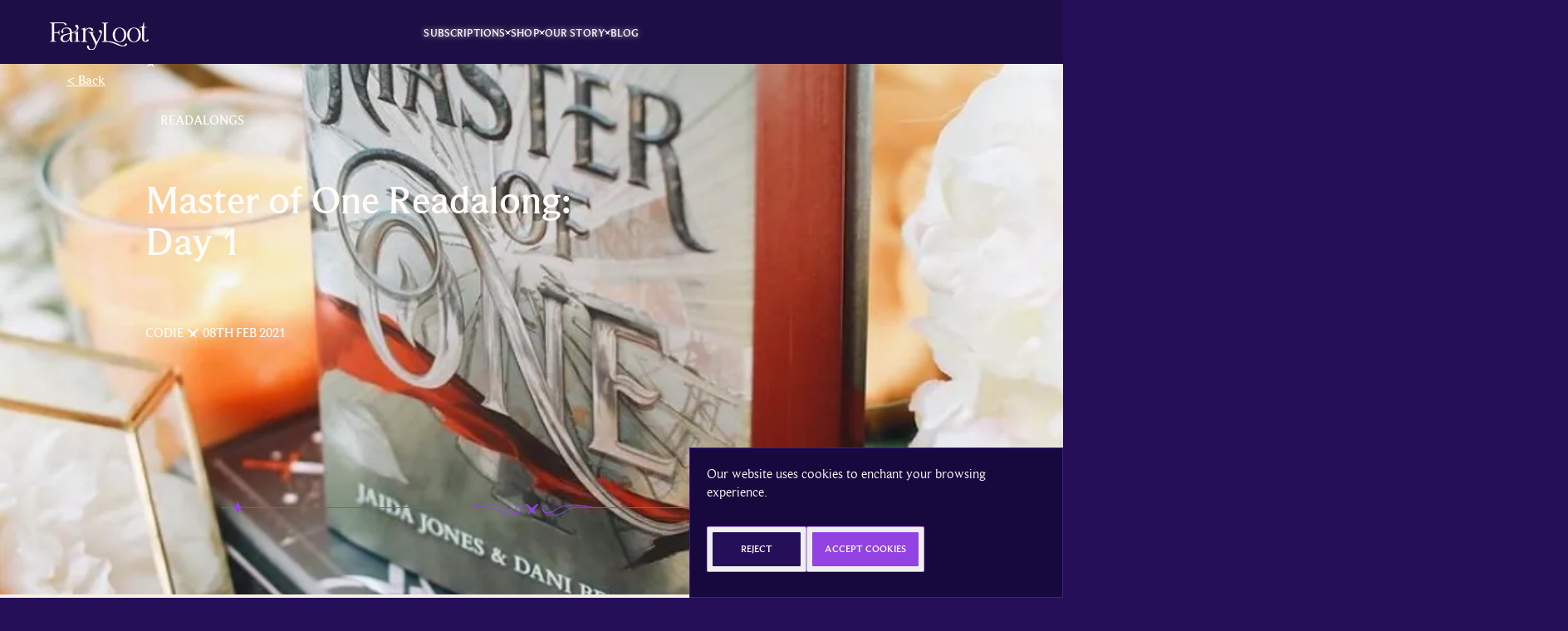

--- FILE ---
content_type: text/html; charset=UTF-8
request_url: https://community.fairyloot.com/master-of-one-readalong-day-1/
body_size: 64910
content:

<!doctype html>
<html lang="en-GB">

<head>
  <!-- meta -->
  <meta charset="UTF-8">
  <meta http-equiv="X-UA-Compatible" content="IE=edge,chrome=1">
  <meta name="viewport" content="width=device-width,initial-scale=1.0">
  <meta name="format-detection" content="telephone=no">

  <link rel="preconnect" href="https://www.gstatic.com">
  <link rel="preload" href="https://community.fairyloot.com/wp-content/themes/framework/assets/client/svg/fairyloot-logo.svg" as="image" />
  <link rel="preload" href="https://community.fairyloot.com/wp-content/themes/framework/assets/client/fonts/beaufort-pro-bold.woff2" as="font" crossorigin type="font/woff2" />
  <link rel="preload" href="https://community.fairyloot.com/wp-content/themes/framework/assets/client/fonts/beaufort-pro-regular.woff2" as="font" crossorigin type="font/woff2" />
  <link rel="preload" href="https://community.fairyloot.com/wp-content/themes/framework/assets/client/fonts/beaufort-pro-medium.woff2" as="font" crossorigin type="font/woff2" />
  <link rel="preload" href="https://community.fairyloot.com/wp-content/themes/framework/assets/client/fonts/poppins-regular.woff2" as="font" crossorigin type="font/woff2" />
  <title>Master of One Readalong: Day 1 &#8211; News &amp; Community</title>
<meta name='robots' content='max-image-preview:large' />
<script>window._wca = window._wca || [];</script>
<link rel='dns-prefetch' href='//stats.wp.com' />
<link rel="alternate" type="application/rss+xml" title="News &amp; Community &raquo; Master of One Readalong: Day 1 Comments Feed" href="https://community.fairyloot.com/master-of-one-readalong-day-1/feed/" />
<link rel="alternate" title="oEmbed (JSON)" type="application/json+oembed" href="https://community.fairyloot.com/wp-json/oembed/1.0/embed?url=https%3A%2F%2Fcommunity.fairyloot.com%2Fmaster-of-one-readalong-day-1%2F" />
<link rel="alternate" title="oEmbed (XML)" type="text/xml+oembed" href="https://community.fairyloot.com/wp-json/oembed/1.0/embed?url=https%3A%2F%2Fcommunity.fairyloot.com%2Fmaster-of-one-readalong-day-1%2F&#038;format=xml" />
<style id='wp-img-auto-sizes-contain-inline-css'>
img:is([sizes=auto i],[sizes^="auto," i]){contain-intrinsic-size:3000px 1500px}
/*# sourceURL=wp-img-auto-sizes-contain-inline-css */
</style>
<style id='classic-theme-styles-inline-css'>
/*! This file is auto-generated */
.wp-block-button__link{color:#fff;background-color:#32373c;border-radius:9999px;box-shadow:none;text-decoration:none;padding:calc(.667em + 2px) calc(1.333em + 2px);font-size:1.125em}.wp-block-file__button{background:#32373c;color:#fff;text-decoration:none}
/*# sourceURL=/wp-includes/css/classic-themes.min.css */
</style>
<link rel='stylesheet' id='all-css-4' href='https://community.fairyloot.com/wp-content/plugins/contact-form-7/includes/css/styles.css?m=1764849036g' type='text/css' media='all' />
<style id='woocommerce-inline-inline-css'>
.woocommerce form .form-row .required { visibility: visible; }
/*# sourceURL=woocommerce-inline-inline-css */
</style>
<link rel='stylesheet' id='all-css-6' href='https://community.fairyloot.com/_static/??-eJxNjEEOwjAMBD9EarUH0gviLcEsbUQdR3FQvg8BFfW6OzPUsmNNFalS3l5LTEZNlVUEheEEckOxNWajYIZqxGb0KF/nTo2PiNv3QWIaPuCJDv26QtDdIGhanv/gFvvduxJ+3lUuoz/P8zT6yb8BfSk9aA==' type='text/css' media='all' />
<script type="text/javascript" src="https://community.fairyloot.com/wp-includes/js/jquery/jquery.min.js?ver=3.7.1" id="jquery-core-js"></script>
<script type="text/javascript" src="https://community.fairyloot.com/wp-includes/js/jquery/jquery-migrate.min.js?ver=3.4.1" id="jquery-migrate-js"></script>
<script type="text/javascript" src="https://community.fairyloot.com/wp-content/plugins/woocommerce/assets/js/jquery-blockui/jquery.blockUI.min.js?ver=2.7.0-wc.10.4.3" id="wc-jquery-blockui-js" defer="defer" data-wp-strategy="defer"></script>
<script type="text/javascript" id="wc-add-to-cart-js-extra">
/* <![CDATA[ */
var wc_add_to_cart_params = {"ajax_url":"/wp-admin/admin-ajax.php","wc_ajax_url":"/?wc-ajax=%%endpoint%%","i18n_view_cart":"View basket","cart_url":"https://community.fairyloot.com","is_cart":"","cart_redirect_after_add":"no"};
//# sourceURL=wc-add-to-cart-js-extra
/* ]]> */
</script>
<script type="text/javascript" src="https://community.fairyloot.com/wp-content/plugins/woocommerce/assets/js/frontend/add-to-cart.min.js?ver=10.4.3" id="wc-add-to-cart-js" defer="defer" data-wp-strategy="defer"></script>
<script type="text/javascript" src="https://community.fairyloot.com/wp-content/plugins/woocommerce/assets/js/js-cookie/js.cookie.min.js?ver=2.1.4-wc.10.4.3" id="wc-js-cookie-js" defer="defer" data-wp-strategy="defer"></script>
<script type="text/javascript" id="woocommerce-js-extra">
/* <![CDATA[ */
var woocommerce_params = {"ajax_url":"/wp-admin/admin-ajax.php","wc_ajax_url":"/?wc-ajax=%%endpoint%%","i18n_password_show":"Show password","i18n_password_hide":"Hide password"};
//# sourceURL=woocommerce-js-extra
/* ]]> */
</script>
<script type="text/javascript" src="https://community.fairyloot.com/wp-content/plugins/woocommerce/assets/js/frontend/woocommerce.min.js?ver=10.4.3" id="woocommerce-js" defer="defer" data-wp-strategy="defer"></script>
<script type="text/javascript" defer src="https://community.fairyloot.com/wp-content/themes/framework/assets/client/js/manifest.js?ver=7a17a14f7fe326d0ee6f169bd8eeb4e4" id="manifest-js"></script>
<script type="text/javascript" defer src="https://community.fairyloot.com/wp-content/themes/framework/assets/client/js/vendor.js?ver=0a1caedcc0f01183d25fba599753034d" id="vendor-js"></script>
<script type="text/javascript" id="main-js-extra">
/* <![CDATA[ */
var local_app = {"google_maps_api_key":"","api_base_url":"https://community.fairyloot.com/wp-json/api/v1/","theme_path":"https://community.fairyloot.com/wp-content/themes/framework","env":"production","gtm_container_id":"","is_uk_site":"","is_us_site":""};
//# sourceURL=main-js-extra
/* ]]> */
</script>
<script type="text/javascript" defer src="https://community.fairyloot.com/wp-content/themes/framework/assets/client/js/main.js?ver=9e5c9212a4aef63cdf904e477e44a138" id="main-js"></script>
<script type="text/javascript" src="https://stats.wp.com/s-202604.js" id="woocommerce-analytics-js" defer="defer" data-wp-strategy="defer"></script>
<link rel="https://api.w.org/" href="https://community.fairyloot.com/wp-json/" /><link rel="alternate" title="JSON" type="application/json" href="https://community.fairyloot.com/wp-json/wp/v2/posts/419169" /><meta name="generator" content="WordPress 6.9" />
<meta name="generator" content="WooCommerce 10.4.3" />
<link rel="canonical" href="https://community.fairyloot.com/master-of-one-readalong-day-1/" />
<link rel='shortlink' href='https://community.fairyloot.com/?p=419169' />
<style>a.cld-like-dislike-trigger {color: #fcbac0;}span.cld-count-wrap {color: #b4b4b4;}</style>	<style>img#wpstats{display:none}</style>
			<noscript><style>.woocommerce-product-gallery{ opacity: 1 !important; }</style></noscript>
	<link rel="icon" href="https://community.fairyloot.com/wp-content/uploads/sites/4/2024/07/cropped-Fairyloot_Icon_Purple_Favicon.jpg?w=32" sizes="32x32" />
<link rel="icon" href="https://community.fairyloot.com/wp-content/uploads/sites/4/2024/07/cropped-Fairyloot_Icon_Purple_Favicon.jpg?w=192" sizes="192x192" />
<link rel="apple-touch-icon" href="https://community.fairyloot.com/wp-content/uploads/sites/4/2024/07/cropped-Fairyloot_Icon_Purple_Favicon.jpg?w=180" />
<meta name="msapplication-TileImage" content="https://community.fairyloot.com/wp-content/uploads/sites/4/2024/07/cropped-Fairyloot_Icon_Purple_Favicon.jpg?w=270" />
<style id='wp-block-image-inline-css'>
.wp-block-image>a,.wp-block-image>figure>a{display:inline-block}.wp-block-image img{box-sizing:border-box;height:auto;max-width:100%;vertical-align:bottom}@media not (prefers-reduced-motion){.wp-block-image img.hide{visibility:hidden}.wp-block-image img.show{animation:show-content-image .4s}}.wp-block-image[style*=border-radius] img,.wp-block-image[style*=border-radius]>a{border-radius:inherit}.wp-block-image.has-custom-border img{box-sizing:border-box}.wp-block-image.aligncenter{text-align:center}.wp-block-image.alignfull>a,.wp-block-image.alignwide>a{width:100%}.wp-block-image.alignfull img,.wp-block-image.alignwide img{height:auto;width:100%}.wp-block-image .aligncenter,.wp-block-image .alignleft,.wp-block-image .alignright,.wp-block-image.aligncenter,.wp-block-image.alignleft,.wp-block-image.alignright{display:table}.wp-block-image .aligncenter>figcaption,.wp-block-image .alignleft>figcaption,.wp-block-image .alignright>figcaption,.wp-block-image.aligncenter>figcaption,.wp-block-image.alignleft>figcaption,.wp-block-image.alignright>figcaption{caption-side:bottom;display:table-caption}.wp-block-image .alignleft{float:left;margin:.5em 1em .5em 0}.wp-block-image .alignright{float:right;margin:.5em 0 .5em 1em}.wp-block-image .aligncenter{margin-left:auto;margin-right:auto}.wp-block-image :where(figcaption){margin-bottom:1em;margin-top:.5em}.wp-block-image.is-style-circle-mask img{border-radius:9999px}@supports ((-webkit-mask-image:none) or (mask-image:none)) or (-webkit-mask-image:none){.wp-block-image.is-style-circle-mask img{border-radius:0;-webkit-mask-image:url('data:image/svg+xml;utf8,<svg viewBox="0 0 100 100" xmlns="http://www.w3.org/2000/svg"><circle cx="50" cy="50" r="50"/></svg>');mask-image:url('data:image/svg+xml;utf8,<svg viewBox="0 0 100 100" xmlns="http://www.w3.org/2000/svg"><circle cx="50" cy="50" r="50"/></svg>');mask-mode:alpha;-webkit-mask-position:center;mask-position:center;-webkit-mask-repeat:no-repeat;mask-repeat:no-repeat;-webkit-mask-size:contain;mask-size:contain}}:root :where(.wp-block-image.is-style-rounded img,.wp-block-image .is-style-rounded img){border-radius:9999px}.wp-block-image figure{margin:0}.wp-lightbox-container{display:flex;flex-direction:column;position:relative}.wp-lightbox-container img{cursor:zoom-in}.wp-lightbox-container img:hover+button{opacity:1}.wp-lightbox-container button{align-items:center;backdrop-filter:blur(16px) saturate(180%);background-color:#5a5a5a40;border:none;border-radius:4px;cursor:zoom-in;display:flex;height:20px;justify-content:center;opacity:0;padding:0;position:absolute;right:16px;text-align:center;top:16px;width:20px;z-index:100}@media not (prefers-reduced-motion){.wp-lightbox-container button{transition:opacity .2s ease}}.wp-lightbox-container button:focus-visible{outline:3px auto #5a5a5a40;outline:3px auto -webkit-focus-ring-color;outline-offset:3px}.wp-lightbox-container button:hover{cursor:pointer;opacity:1}.wp-lightbox-container button:focus{opacity:1}.wp-lightbox-container button:focus,.wp-lightbox-container button:hover,.wp-lightbox-container button:not(:hover):not(:active):not(.has-background){background-color:#5a5a5a40;border:none}.wp-lightbox-overlay{box-sizing:border-box;cursor:zoom-out;height:100vh;left:0;overflow:hidden;position:fixed;top:0;visibility:hidden;width:100%;z-index:100000}.wp-lightbox-overlay .close-button{align-items:center;cursor:pointer;display:flex;justify-content:center;min-height:40px;min-width:40px;padding:0;position:absolute;right:calc(env(safe-area-inset-right) + 16px);top:calc(env(safe-area-inset-top) + 16px);z-index:5000000}.wp-lightbox-overlay .close-button:focus,.wp-lightbox-overlay .close-button:hover,.wp-lightbox-overlay .close-button:not(:hover):not(:active):not(.has-background){background:none;border:none}.wp-lightbox-overlay .lightbox-image-container{height:var(--wp--lightbox-container-height);left:50%;overflow:hidden;position:absolute;top:50%;transform:translate(-50%,-50%);transform-origin:top left;width:var(--wp--lightbox-container-width);z-index:9999999999}.wp-lightbox-overlay .wp-block-image{align-items:center;box-sizing:border-box;display:flex;height:100%;justify-content:center;margin:0;position:relative;transform-origin:0 0;width:100%;z-index:3000000}.wp-lightbox-overlay .wp-block-image img{height:var(--wp--lightbox-image-height);min-height:var(--wp--lightbox-image-height);min-width:var(--wp--lightbox-image-width);width:var(--wp--lightbox-image-width)}.wp-lightbox-overlay .wp-block-image figcaption{display:none}.wp-lightbox-overlay button{background:none;border:none}.wp-lightbox-overlay .scrim{background-color:#fff;height:100%;opacity:.9;position:absolute;width:100%;z-index:2000000}.wp-lightbox-overlay.active{visibility:visible}@media not (prefers-reduced-motion){.wp-lightbox-overlay.active{animation:turn-on-visibility .25s both}.wp-lightbox-overlay.active img{animation:turn-on-visibility .35s both}.wp-lightbox-overlay.show-closing-animation:not(.active){animation:turn-off-visibility .35s both}.wp-lightbox-overlay.show-closing-animation:not(.active) img{animation:turn-off-visibility .25s both}.wp-lightbox-overlay.zoom.active{animation:none;opacity:1;visibility:visible}.wp-lightbox-overlay.zoom.active .lightbox-image-container{animation:lightbox-zoom-in .4s}.wp-lightbox-overlay.zoom.active .lightbox-image-container img{animation:none}.wp-lightbox-overlay.zoom.active .scrim{animation:turn-on-visibility .4s forwards}.wp-lightbox-overlay.zoom.show-closing-animation:not(.active){animation:none}.wp-lightbox-overlay.zoom.show-closing-animation:not(.active) .lightbox-image-container{animation:lightbox-zoom-out .4s}.wp-lightbox-overlay.zoom.show-closing-animation:not(.active) .lightbox-image-container img{animation:none}.wp-lightbox-overlay.zoom.show-closing-animation:not(.active) .scrim{animation:turn-off-visibility .4s forwards}}@keyframes show-content-image{0%{visibility:hidden}99%{visibility:hidden}to{visibility:visible}}@keyframes turn-on-visibility{0%{opacity:0}to{opacity:1}}@keyframes turn-off-visibility{0%{opacity:1;visibility:visible}99%{opacity:0;visibility:visible}to{opacity:0;visibility:hidden}}@keyframes lightbox-zoom-in{0%{transform:translate(calc((-100vw + var(--wp--lightbox-scrollbar-width))/2 + var(--wp--lightbox-initial-left-position)),calc(-50vh + var(--wp--lightbox-initial-top-position))) scale(var(--wp--lightbox-scale))}to{transform:translate(-50%,-50%) scale(1)}}@keyframes lightbox-zoom-out{0%{transform:translate(-50%,-50%) scale(1);visibility:visible}99%{visibility:visible}to{transform:translate(calc((-100vw + var(--wp--lightbox-scrollbar-width))/2 + var(--wp--lightbox-initial-left-position)),calc(-50vh + var(--wp--lightbox-initial-top-position))) scale(var(--wp--lightbox-scale));visibility:hidden}}
/*# sourceURL=https://community.fairyloot.com/wp-includes/blocks/image/style.min.css */
</style>
<style id='wp-block-paragraph-inline-css'>
.is-small-text{font-size:.875em}.is-regular-text{font-size:1em}.is-large-text{font-size:2.25em}.is-larger-text{font-size:3em}.has-drop-cap:not(:focus):first-letter{float:left;font-size:8.4em;font-style:normal;font-weight:100;line-height:.68;margin:.05em .1em 0 0;text-transform:uppercase}body.rtl .has-drop-cap:not(:focus):first-letter{float:none;margin-left:.1em}p.has-drop-cap.has-background{overflow:hidden}:root :where(p.has-background){padding:1.25em 2.375em}:where(p.has-text-color:not(.has-link-color)) a{color:inherit}p.has-text-align-left[style*="writing-mode:vertical-lr"],p.has-text-align-right[style*="writing-mode:vertical-rl"]{rotate:180deg}
/*# sourceURL=https://community.fairyloot.com/wp-includes/blocks/paragraph/style.min.css */
</style>
<style id='wp-block-separator-inline-css'>
@charset "UTF-8";.wp-block-separator{border:none;border-top:2px solid}:root :where(.wp-block-separator.is-style-dots){height:auto;line-height:1;text-align:center}:root :where(.wp-block-separator.is-style-dots):before{color:currentColor;content:"···";font-family:serif;font-size:1.5em;letter-spacing:2em;padding-left:2em}.wp-block-separator.is-style-dots{background:none!important;border:none!important}
/*# sourceURL=https://community.fairyloot.com/wp-includes/blocks/separator/style.min.css */
</style>
<style id='global-styles-inline-css'>
:root{--wp--preset--aspect-ratio--square: 1;--wp--preset--aspect-ratio--4-3: 4/3;--wp--preset--aspect-ratio--3-4: 3/4;--wp--preset--aspect-ratio--3-2: 3/2;--wp--preset--aspect-ratio--2-3: 2/3;--wp--preset--aspect-ratio--16-9: 16/9;--wp--preset--aspect-ratio--9-16: 9/16;--wp--preset--color--black: #000000;--wp--preset--color--cyan-bluish-gray: #abb8c3;--wp--preset--color--white: #ffffff;--wp--preset--color--pale-pink: #f78da7;--wp--preset--color--vivid-red: #cf2e2e;--wp--preset--color--luminous-vivid-orange: #ff6900;--wp--preset--color--luminous-vivid-amber: #fcb900;--wp--preset--color--light-green-cyan: #7bdcb5;--wp--preset--color--vivid-green-cyan: #00d084;--wp--preset--color--pale-cyan-blue: #8ed1fc;--wp--preset--color--vivid-cyan-blue: #0693e3;--wp--preset--color--vivid-purple: #9b51e0;--wp--preset--gradient--vivid-cyan-blue-to-vivid-purple: linear-gradient(135deg,rgb(6,147,227) 0%,rgb(155,81,224) 100%);--wp--preset--gradient--light-green-cyan-to-vivid-green-cyan: linear-gradient(135deg,rgb(122,220,180) 0%,rgb(0,208,130) 100%);--wp--preset--gradient--luminous-vivid-amber-to-luminous-vivid-orange: linear-gradient(135deg,rgb(252,185,0) 0%,rgb(255,105,0) 100%);--wp--preset--gradient--luminous-vivid-orange-to-vivid-red: linear-gradient(135deg,rgb(255,105,0) 0%,rgb(207,46,46) 100%);--wp--preset--gradient--very-light-gray-to-cyan-bluish-gray: linear-gradient(135deg,rgb(238,238,238) 0%,rgb(169,184,195) 100%);--wp--preset--gradient--cool-to-warm-spectrum: linear-gradient(135deg,rgb(74,234,220) 0%,rgb(151,120,209) 20%,rgb(207,42,186) 40%,rgb(238,44,130) 60%,rgb(251,105,98) 80%,rgb(254,248,76) 100%);--wp--preset--gradient--blush-light-purple: linear-gradient(135deg,rgb(255,206,236) 0%,rgb(152,150,240) 100%);--wp--preset--gradient--blush-bordeaux: linear-gradient(135deg,rgb(254,205,165) 0%,rgb(254,45,45) 50%,rgb(107,0,62) 100%);--wp--preset--gradient--luminous-dusk: linear-gradient(135deg,rgb(255,203,112) 0%,rgb(199,81,192) 50%,rgb(65,88,208) 100%);--wp--preset--gradient--pale-ocean: linear-gradient(135deg,rgb(255,245,203) 0%,rgb(182,227,212) 50%,rgb(51,167,181) 100%);--wp--preset--gradient--electric-grass: linear-gradient(135deg,rgb(202,248,128) 0%,rgb(113,206,126) 100%);--wp--preset--gradient--midnight: linear-gradient(135deg,rgb(2,3,129) 0%,rgb(40,116,252) 100%);--wp--preset--font-size--small: 13px;--wp--preset--font-size--medium: 20px;--wp--preset--font-size--large: 36px;--wp--preset--font-size--x-large: 42px;--wp--preset--spacing--20: 0.44rem;--wp--preset--spacing--30: 0.67rem;--wp--preset--spacing--40: 1rem;--wp--preset--spacing--50: 1.5rem;--wp--preset--spacing--60: 2.25rem;--wp--preset--spacing--70: 3.38rem;--wp--preset--spacing--80: 5.06rem;--wp--preset--shadow--natural: 6px 6px 9px rgba(0, 0, 0, 0.2);--wp--preset--shadow--deep: 12px 12px 50px rgba(0, 0, 0, 0.4);--wp--preset--shadow--sharp: 6px 6px 0px rgba(0, 0, 0, 0.2);--wp--preset--shadow--outlined: 6px 6px 0px -3px rgb(255, 255, 255), 6px 6px rgb(0, 0, 0);--wp--preset--shadow--crisp: 6px 6px 0px rgb(0, 0, 0);}:where(.is-layout-flex){gap: 0.5em;}:where(.is-layout-grid){gap: 0.5em;}body .is-layout-flex{display: flex;}.is-layout-flex{flex-wrap: wrap;align-items: center;}.is-layout-flex > :is(*, div){margin: 0;}body .is-layout-grid{display: grid;}.is-layout-grid > :is(*, div){margin: 0;}:where(.wp-block-columns.is-layout-flex){gap: 2em;}:where(.wp-block-columns.is-layout-grid){gap: 2em;}:where(.wp-block-post-template.is-layout-flex){gap: 1.25em;}:where(.wp-block-post-template.is-layout-grid){gap: 1.25em;}.has-black-color{color: var(--wp--preset--color--black) !important;}.has-cyan-bluish-gray-color{color: var(--wp--preset--color--cyan-bluish-gray) !important;}.has-white-color{color: var(--wp--preset--color--white) !important;}.has-pale-pink-color{color: var(--wp--preset--color--pale-pink) !important;}.has-vivid-red-color{color: var(--wp--preset--color--vivid-red) !important;}.has-luminous-vivid-orange-color{color: var(--wp--preset--color--luminous-vivid-orange) !important;}.has-luminous-vivid-amber-color{color: var(--wp--preset--color--luminous-vivid-amber) !important;}.has-light-green-cyan-color{color: var(--wp--preset--color--light-green-cyan) !important;}.has-vivid-green-cyan-color{color: var(--wp--preset--color--vivid-green-cyan) !important;}.has-pale-cyan-blue-color{color: var(--wp--preset--color--pale-cyan-blue) !important;}.has-vivid-cyan-blue-color{color: var(--wp--preset--color--vivid-cyan-blue) !important;}.has-vivid-purple-color{color: var(--wp--preset--color--vivid-purple) !important;}.has-black-background-color{background-color: var(--wp--preset--color--black) !important;}.has-cyan-bluish-gray-background-color{background-color: var(--wp--preset--color--cyan-bluish-gray) !important;}.has-white-background-color{background-color: var(--wp--preset--color--white) !important;}.has-pale-pink-background-color{background-color: var(--wp--preset--color--pale-pink) !important;}.has-vivid-red-background-color{background-color: var(--wp--preset--color--vivid-red) !important;}.has-luminous-vivid-orange-background-color{background-color: var(--wp--preset--color--luminous-vivid-orange) !important;}.has-luminous-vivid-amber-background-color{background-color: var(--wp--preset--color--luminous-vivid-amber) !important;}.has-light-green-cyan-background-color{background-color: var(--wp--preset--color--light-green-cyan) !important;}.has-vivid-green-cyan-background-color{background-color: var(--wp--preset--color--vivid-green-cyan) !important;}.has-pale-cyan-blue-background-color{background-color: var(--wp--preset--color--pale-cyan-blue) !important;}.has-vivid-cyan-blue-background-color{background-color: var(--wp--preset--color--vivid-cyan-blue) !important;}.has-vivid-purple-background-color{background-color: var(--wp--preset--color--vivid-purple) !important;}.has-black-border-color{border-color: var(--wp--preset--color--black) !important;}.has-cyan-bluish-gray-border-color{border-color: var(--wp--preset--color--cyan-bluish-gray) !important;}.has-white-border-color{border-color: var(--wp--preset--color--white) !important;}.has-pale-pink-border-color{border-color: var(--wp--preset--color--pale-pink) !important;}.has-vivid-red-border-color{border-color: var(--wp--preset--color--vivid-red) !important;}.has-luminous-vivid-orange-border-color{border-color: var(--wp--preset--color--luminous-vivid-orange) !important;}.has-luminous-vivid-amber-border-color{border-color: var(--wp--preset--color--luminous-vivid-amber) !important;}.has-light-green-cyan-border-color{border-color: var(--wp--preset--color--light-green-cyan) !important;}.has-vivid-green-cyan-border-color{border-color: var(--wp--preset--color--vivid-green-cyan) !important;}.has-pale-cyan-blue-border-color{border-color: var(--wp--preset--color--pale-cyan-blue) !important;}.has-vivid-cyan-blue-border-color{border-color: var(--wp--preset--color--vivid-cyan-blue) !important;}.has-vivid-purple-border-color{border-color: var(--wp--preset--color--vivid-purple) !important;}.has-vivid-cyan-blue-to-vivid-purple-gradient-background{background: var(--wp--preset--gradient--vivid-cyan-blue-to-vivid-purple) !important;}.has-light-green-cyan-to-vivid-green-cyan-gradient-background{background: var(--wp--preset--gradient--light-green-cyan-to-vivid-green-cyan) !important;}.has-luminous-vivid-amber-to-luminous-vivid-orange-gradient-background{background: var(--wp--preset--gradient--luminous-vivid-amber-to-luminous-vivid-orange) !important;}.has-luminous-vivid-orange-to-vivid-red-gradient-background{background: var(--wp--preset--gradient--luminous-vivid-orange-to-vivid-red) !important;}.has-very-light-gray-to-cyan-bluish-gray-gradient-background{background: var(--wp--preset--gradient--very-light-gray-to-cyan-bluish-gray) !important;}.has-cool-to-warm-spectrum-gradient-background{background: var(--wp--preset--gradient--cool-to-warm-spectrum) !important;}.has-blush-light-purple-gradient-background{background: var(--wp--preset--gradient--blush-light-purple) !important;}.has-blush-bordeaux-gradient-background{background: var(--wp--preset--gradient--blush-bordeaux) !important;}.has-luminous-dusk-gradient-background{background: var(--wp--preset--gradient--luminous-dusk) !important;}.has-pale-ocean-gradient-background{background: var(--wp--preset--gradient--pale-ocean) !important;}.has-electric-grass-gradient-background{background: var(--wp--preset--gradient--electric-grass) !important;}.has-midnight-gradient-background{background: var(--wp--preset--gradient--midnight) !important;}.has-small-font-size{font-size: var(--wp--preset--font-size--small) !important;}.has-medium-font-size{font-size: var(--wp--preset--font-size--medium) !important;}.has-large-font-size{font-size: var(--wp--preset--font-size--large) !important;}.has-x-large-font-size{font-size: var(--wp--preset--font-size--x-large) !important;}
/*# sourceURL=global-styles-inline-css */
</style>
<link rel='stylesheet' id='all-css-0' href='https://community.fairyloot.com/_static/??/wp-content/plugins/woocommerce-pre-orders/build/gateway/index.css,/wp-content/plugins/woocommerce/assets/client/blocks/wc-blocks.css?m=1764849037' type='text/css' media='all' />
</head>


<body class="wp-singular post-template-default single single-post postid-419169 single-format-standard wp-custom-logo wp-theme-framework bg-purple-300 default-transition theme-framework woocommerce-no-js">
  <div style="position: absolute; width: 0; height: 0; overflow: hidden;"><svg xmlns="http://www.w3.org/2000/svg" xmlns:xlink="http://www.w3.org/1999/xlink"><defs><symbol fill="none" viewBox="0 0 14 13" id="account-item"><path d="M5.652 10.185c1.151-1.148 1.836-2.327 1.53-2.635-.307-.307-1.488.374-2.64 1.522-1.151 1.148-1.837 2.328-1.53 2.635.306.308 1.488-.374 2.64-1.522Z" fill="currentColor" /><path d="M10.837 5.594c1.747-1.742 2.787-3.533 2.322-4-.466-.466-2.26.568-4.007 2.31C7.405 5.646 6.365 7.436 6.83 7.903c.466.467 2.26-.567 4.007-2.31Z" fill="currentColor" /><path d="M10.96 11.716c.307-.306-.375-1.488-1.522-2.64C8.29 7.925 7.11 7.24 6.803 7.546c-.308.306.374 1.488 1.522 2.64 1.147 1.151 2.327 1.836 2.635 1.53Z" fill="currentColor" /><path d="M7.153 7.9c.467-.466-.567-2.26-2.31-4.007C3.103 2.146 1.312 1.106.846 1.571c-.467.466.567 2.26 2.31 4.007C4.895 7.325 6.686 8.365 7.152 7.9Z" fill="currentColor" /><path d="M5.82 9.8a2.412 2.412 0 1 0 2.326-4.23A2.412 2.412 0 0 0 5.821 9.8Z" fill="currentColor" /></symbol><symbol viewBox="0 0 51 51" id="arrow"><circle cx="25.5" cy="25.5" r="24.5" class="st0" fill="none" stroke="#fff" stroke-width="2" /><path d="M15.3 23.6c.7.3 1.4-.3 1.4-.3.6-.4.7-1.3.3-1.9-.5-.8-1.7-1.3-3-.4s-1.5 2.5-.3 4.2c1.2 1.7 2.4 2.2 5.8 3.8 2.8 1.3 5.3 3.6 7.5 6.1 1.4 1.6.9 3.1-1.4 5.2" class="st1" fill="none" stroke="#fff" stroke-linecap="round" stroke-miterlimit="10" /><path d="M14 21s-4 2.5-.1 8.1c3.5 5 8.3 2.6 11.8 7.5 0 0 1.4 2.2-.2 3.7" class="st1" fill="none" stroke="#fff" stroke-linecap="round" stroke-miterlimit="10" /><path d="M35.7 23.6c-.7.3-1.4-.3-1.4-.3-.6-.4-.7-1.3-.3-1.9.5-.8 1.7-1.3 3-.4 1.4 1 1.5 2.5.3 4.2-1.2 1.7-2.4 2.2-5.8 3.8-2.8 1.3-5.3 3.6-7.5 6.1-1.4 1.6-.9 3.1 1.4 5.2" class="st1" fill="none" stroke="#fff" stroke-linecap="round" stroke-miterlimit="10" /><path d="M37 21s4 2.5.1 8.1c-3.5 5-8.3 2.6-11.8 7.5 0 0-1.4 2.2.2 3.7m0 0 10.3-9.6m-10.3 9.6-10.3-9.6" class="st1" fill="none" stroke="#fff" stroke-linecap="round" stroke-miterlimit="10" /><path d="M25.5 10.5c0 2.5-2 4.5-4.5 4.5 2.5 0 4.5 2 4.5 4.5 0-2.5 2-4.5 4.5-4.5-2.5 0-4.5-2-4.5-4.5zm0 10c0 1.4-1.1 2.5-2.5 2.5 1.4 0 2.5 1.1 2.5 2.5 0-1.4 1.1-2.5 2.5-2.5-1.4 0-2.5-1.1-2.5-2.5z" class="st2" fill="#fff" /><circle cx="25.5" cy="25.5" r="24.5" class="st0" fill="none" stroke="#fff" stroke-width="2" /><path d="M15.3 23.6c.7.3 1.4-.3 1.4-.3.6-.4.7-1.3.3-1.9-.5-.8-1.7-1.3-3-.4s-1.5 2.5-.3 4.2c1.2 1.7 2.4 2.2 5.8 3.8 2.8 1.3 5.3 3.6 7.5 6.1 1.4 1.6.9 3.1-1.4 5.2" class="st1" fill="none" stroke="#fff" stroke-linecap="round" stroke-miterlimit="10" /><path d="M14 21s-4 2.5-.1 8.1c3.5 5 8.3 2.6 11.8 7.5 0 0 1.4 2.2-.2 3.7" class="st1" fill="none" stroke="#fff" stroke-linecap="round" stroke-miterlimit="10" /><path d="M35.7 23.6c-.7.3-1.4-.3-1.4-.3-.6-.4-.7-1.3-.3-1.9.5-.8 1.7-1.3 3-.4 1.4 1 1.5 2.5.3 4.2-1.2 1.7-2.4 2.2-5.8 3.8-2.8 1.3-5.3 3.6-7.5 6.1-1.4 1.6-.9 3.1 1.4 5.2" class="st1" fill="none" stroke="#fff" stroke-linecap="round" stroke-miterlimit="10" /><path d="M37 21s4 2.5.1 8.1c-3.5 5-8.3 2.6-11.8 7.5 0 0-1.4 2.2.2 3.7m0 0 10.3-9.6m-10.3 9.6-10.3-9.6" class="st1" fill="none" stroke="#fff" stroke-linecap="round" stroke-miterlimit="10" /><path d="M25.5 10.5c0 2.5-2 4.5-4.5 4.5 2.5 0 4.5 2 4.5 4.5 0-2.5 2-4.5 4.5-4.5-2.5 0-4.5-2-4.5-4.5zm0 10c0 1.4-1.1 2.5-2.5 2.5 1.4 0 2.5 1.1 2.5 2.5 0-1.4 1.1-2.5 2.5-2.5-1.4 0-2.5-1.1-2.5-2.5z" class="st2" fill="#fff" /></symbol><symbol viewBox="0 0 39 39" id="cart"><path fill="currentColor" stroke="#9243e2" d="M38.4 19.5c0 10.4-8.5 18.9-18.9 18.9C9.1 38.4.6 29.9.6 19.5.6 9.1 9.1.6 19.5.6c10.4 0 18.9 8.5 18.9 18.9z" /><path fill="#fff" d="M29.1 16.9c-.1-.2-.3-.2-.4-.2h-9.1v-5.5c0-.3-.2-.5-.5-.5s-.5.2-.5.5v5.5h-9c-.2 0-.3.1-.4.2-.2.1-.2.3-.1.4l3.3 9.3c.1.2.3.4.5.4h12.6c.2 0 .4-.1.5-.4l3.3-9.3c-.1-.1-.1-.3-.2-.4zm-14.8 9h-1.2l-.1-.3-2.6-7.4-.2-.5H14v.4l.7 7.4v.4h-.4zm4.3-7.8v7.8h-2.8v-.4l-.7-7.4v-.4h3.5v.4zm4.5 0-.7 7.4v.4h-2.7v-8.2h3.4v.4zm4.6.1-2.6 7.4-.1.3h-1.6v-.4l.7-7.4v-.4h3.7l-.1.5z" /></symbol><symbol fill="none" viewBox="0 0 16 9" id="category-dropdown-triangle"><path d="M15 8 8 1 1 8h14Z" fill="#17093D" /><path d="M15 8 8 1 1 8" stroke="url(#category-dropdown-triangle_a)" /><defs></defs></symbol><linearGradient id="category-dropdown-triangle_a" x1="8" y1="1" x2="8" y2="8" gradientUnits="userSpaceOnUse"><stop stop-color="#9243E2" stop-opacity=".99" /><stop offset="1" stop-color="#9243E2" /></linearGradient><symbol fill="none" viewBox="0 0 16 9" id="chevron-down"><path d="m14 1.086-6 6-6-6" stroke="currentColor" stroke-width="1.5" stroke-linecap="square" /></symbol><symbol viewBox="0 0 39 39" id="close"><path fill="currentColor" stroke="#9243e2" stroke-width="1.005" d="M38.497 19.5c0 10.454-8.543 18.997-18.997 18.997S.503 30.054.503 19.5C.503 9.046 8.946.503 19.5.503S38.497 9.046 38.497 19.5zm-25.53-6.534 14.072 13.972m-14.073.1 14.074-13.97" /></symbol><symbol fill="none" viewBox="0 0 146 146" id="cursor-primary"><g opacity=".2" filter="url(#cursor-primary_a)"><circle cx="73" cy="73" r="39" fill="#fff" /></g><g filter="url(#cursor-primary_b)"><circle cx="73" cy="73" r="24" fill="url(#cursor-primary_c)" /></g><g opacity=".3" filter="url(#cursor-primary_d)" fill="#C58CFF"><path d="M70.828 78.582c2.02-2.013 3.221-4.082 2.684-4.62-.537-.54-2.61.655-4.63 2.668-2.019 2.013-3.22 4.082-2.683 4.62.538.54 2.61-.655 4.63-2.668Z" /><path d="M79.92 70.53c3.064-3.055 4.887-6.194 4.072-7.013-.816-.818-3.961.995-7.026 4.05-3.064 3.055-4.887 6.194-4.071 7.013.815.818 3.96-.995 7.025-4.05Z" /><path d="M80.133 81.267c.539-.537-.656-2.61-2.67-4.63-2.012-2.018-4.081-3.22-4.62-2.683-.539.538.656 2.61 2.669 4.63 2.013 2.019 4.082 3.22 4.62 2.683Z" /><path d="M73.462 74.574c.818-.816-.995-3.961-4.05-7.025-3.055-3.065-6.194-4.888-7.013-4.072-.818.815.995 3.96 4.05 7.025 3.055 3.065 6.195 4.887 7.013 4.072Z" /></g><defs><filter id="cursor-primary_a" x="0" y="0" width="146" height="146" filterUnits="userSpaceOnUse" color-interpolation-filters="sRGB"><feFlood flood-opacity="0" result="BackgroundImageFix"></feFlood><feBlend in="SourceGraphic" in2="BackgroundImageFix" result="shape"></feBlend><feGaussianBlur stdDeviation="17" result="effect1_foregroundBlur_3997_116607"></feGaussianBlur></filter><filter id="cursor-primary_b" x="45" y="45" width="56" height="56" filterUnits="userSpaceOnUse" color-interpolation-filters="sRGB"><feFlood flood-opacity="0" result="BackgroundImageFix"></feFlood><feBlend in="SourceGraphic" in2="BackgroundImageFix" result="shape"></feBlend><feGaussianBlur stdDeviation="2" result="effect1_foregroundBlur_3997_116607"></feGaussianBlur></filter><filter id="cursor-primary_d" x="59.203" y="60.282" width="27.984" height="24.113" filterUnits="userSpaceOnUse" color-interpolation-filters="sRGB"><feFlood flood-opacity="0" result="BackgroundImageFix"></feFlood><feBlend in="SourceGraphic" in2="BackgroundImageFix" result="shape"></feBlend><feGaussianBlur stdDeviation="1.5" result="effect1_foregroundBlur_3997_116607"></feGaussianBlur></filter></defs></symbol><radialGradient id="cursor-primary_c" cx="0" cy="0" r="1" gradientUnits="userSpaceOnUse" gradientTransform="matrix(0 24 -24 0 73 73)"><stop offset=".057" stop-color="#C893FF" /><stop offset=".328" stop-color="#9243E2" /><stop offset=".568" stop-color="#903BE5" stop-opacity=".884" /><stop offset="1" stop-color="#7F00FF" stop-opacity="0" /></radialGradient><symbol fill="none" viewBox="0 0 329 213" id="cut-rectangle"><path fill-rule="evenodd" clip-rule="evenodd" d="M0 11.922 11.922 0H316.5L329 12.5v188L316.5 213H11.922L0 201.078V11.922Z" fill="#260F59" /></symbol><symbol fill="none" viewBox="0 0 226 226" id="cut-square"><path fill-rule="evenodd" clip-rule="evenodd" d="M0 12.65 12.65 0H213.35L226 12.65V213.35L213.351 226H12.649L0 213.351V12.649Z" fill="#260F59" /></symbol><symbol fill="none" viewBox="0 0 48 44" id="decoration-corner-one"><path stroke="currentColor" stroke-miterlimit="10" d="M2.196 1.642c-.64-.377-1.18-.66-1.571-.856v20.688c0 3.04.812 5.768 2.097 7.722 1.289 1.958 3.012 3.088 4.845 3.088 1.833 0 3.556-1.13 4.844-3.088 1.252-1.902 2.055-4.54 2.096-7.483v-.24c0-7.441-3.627-12.686-7.282-16.087a29.26 29.26 0 0 0-5.029-3.744Z" vector-effect="non-scaling-stroke" /><path stroke="currentColor" stroke-miterlimit="10" d="M15.708 10.957c2.177 0 4.127-.617 5.518-1.588 1.394-.972 2.19-2.267 2.19-3.64 0-1.374-.796-2.669-2.19-3.641C19.835 1.117 17.886.5 15.708.5H.898a22.384 22.384 0 0 0 3.245 4.9c2.455 2.798 6.225 5.558 11.564 5.558Z" vector-effect="non-scaling-stroke" /><path stroke="currentColor" stroke-linejoin="bevel" d="M47.238 0C47.238 23 23.5 43 0 43" vector-effect="non-scaling-stroke" /></symbol><symbol fill="none" viewBox="0 0 16 16" id="decoration-corner-three"><path stroke="currentColor" d="M16 15C7.716 15 1 8.284 1 0" vector-effect="non-scaling-stroke" /></symbol><symbol fill="none" viewBox="0 0 152 152" id="decoration-corner-two"><path stroke="currentColor" vector-effect="non-scaling-stroke" stroke-linecap="round" stroke-miterlimit="10" d="M35.511 14.102s8.839 6.275 21.757 4.745c6.099-.72 13.564-2.169 21.117-2.305 8.451-.15 17.025 1.238 23.926 5.167 6.126 3.488 8.192 4.93 12.149 4.93 3.957 0 6.181-1.883 6.181-5.072s-2.135-4.297-3.889-4.297c-1.387 0-2.7 1.101-2.7 2.577 0 0-.129 1.733 1.095 2.44" /><path stroke="currentColor" vector-effect="non-scaling-stroke" stroke-linecap="round" stroke-miterlimit="10" d="M120.642 21.56s.496 8.94-12.503 8.94c-11.64 0-22.477-11.218-33.913-11.218-9.682 0-15.087 1.265-24.388-.367" /><path fill="currentColor" d="M143.5 16.5c0-4.418 3.805-8 8.5-8-4.695 0-8.5-3.582-8.5-8 0 4.418-3.805 8-8.5 8 4.695 0 8.5 3.582 8.5 8ZM15 12.5a4 4 0 0 1 4-4 4 4 0 0 1-4-4 4 4 0 0 1-4 4 4 4 0 0 1 4 4ZM144 141a4 4 0 0 1 4-4 4 4 0 0 1-4-4 4 4 0 0 1-4 4 4 4 0 0 1 4 4Z" /><path stroke="currentColor" vector-effect="non-scaling-stroke" stroke-linecap="round" d="M141 8.5H1" /><path stroke="currentColor" vector-effect="non-scaling-stroke" stroke-linecap="round" stroke-miterlimit="10" d="M138.399 116.489s-6.276-8.839-4.746-21.757c.721-6.099 2.169-13.564 2.305-21.117.15-8.451-1.237-17.025-5.167-23.926-3.488-6.126-4.929-8.192-4.929-12.15 0-3.956 1.883-6.18 5.072-6.18 3.188 0 4.297 2.135 4.297 3.89 0 1.386-1.102 2.698-2.577 2.698 0 0-1.734.13-2.441-1.094" /><path stroke="currentColor" vector-effect="non-scaling-stroke" stroke-linecap="round" stroke-miterlimit="10" d="M130.941 31.358S122 30.862 122 43.861c0 11.64 11.218 22.477 11.218 33.913 0 9.682-1.264 15.087.367 24.388" /><path fill="currentColor" d="M135.739 9c4.418 0 8-3.805 8-8.5 0 4.695 3.581 8.5 8 8.5-4.419 0-8 3.806-8 8.5 0-4.694-3.582-8.5-8-8.5Z" /><path stroke="currentColor" vector-effect="non-scaling-stroke" stroke-linecap="round" d="M144 11v140" /></symbol><symbol fill="none" viewBox="0 0 176 19" id="decoration-five"><path stroke="currentColor" stroke-linecap="round" stroke-miterlimit="10" d="M.516 1.34s8.838 6.275 21.756 4.745c6.099-.72 13.564-2.168 21.118-2.304 8.45-.15 17.024 1.237 23.925 5.167 6.126 3.488 8.193 4.929 12.15 4.929 3.957 0 6.18-1.883 6.18-5.072s-2.135-4.297-3.89-4.297c-1.386 0-2.698 1.102-2.698 2.577 0 0-.13 1.734 1.094 2.44" vector-effect="non-scaling-stroke" /><path stroke="currentColor" stroke-linecap="round" stroke-miterlimit="10" d="M85.64 8.798s.496 8.94-12.503 8.94c-11.64 0-22.478-11.218-33.913-11.218-9.682 0-15.087 1.265-24.388-.367M175.489 1.34s-8.839 6.275-21.757 4.745c-6.099-.72-13.564-2.168-21.117-2.304-8.451-.15-17.025 1.237-23.926 5.167-6.126 3.488-8.192 4.929-12.15 4.929-3.956 0-6.18-1.883-6.18-5.072s2.135-4.297 3.89-4.297c1.386 0 2.699 1.102 2.699 2.577 0 0 .129 1.734-1.095 2.44" vector-effect="non-scaling-stroke" /><path stroke="currentColor" stroke-linecap="round" stroke-miterlimit="10" d="M90.358 8.798s-.496 8.94 12.503 8.94c11.64 0 22.477-11.218 33.913-11.218 9.682 0 15.087 1.265 24.388-.367" vector-effect="non-scaling-stroke" /></symbol><symbol viewBox="0 0 59 23" id="decoration-four"><path fill="none" stroke="currentColor" stroke-linecap="round" stroke-miterlimit="10" d="M.66 11.56c5.56.66 12.36 2.59 19.24 2.71 7.7.14 15.51-1.13 21.8-4.71 5.58-3.18 7.47-4.49 11.07-4.49s5.63 1.72 5.63 4.62-1.95 3.92-3.54 3.92c-1.26 0-2.46-1-2.46-2.35 0 0-.12-1.58 1-2.22" vector-effect="non-scaling-stroke" /><path fill="none" stroke="currentColor" stroke-linecap="square" stroke-miterlimit="10" d="M58.39 9.69S58.84 1.54 47 1.54c-10.61 0-18.64 10-29.07 10-5.12 0-10.77 0-14.72-.04H.5" vector-effect="non-scaling-stroke" /></symbol><symbol fill="none" viewBox="0 0 149 15" id="decoration-one"><path stroke="currentColor" stroke-linecap="round" stroke-miterlimit="10" d="M4.648 4.074c5.558-.657 12.362-2.59 19.245-2.714 7.702-.136 15.515 1.128 21.804 4.71 5.583 3.178 7.466 4.492 11.073 4.492 3.606 0 5.632-1.717 5.632-4.623s-1.946-3.916-3.544-3.916c-1.264 0-2.46 1.004-2.46 2.349 0 0-.118 1.58.997 2.224" /><path stroke="currentColor" stroke-linecap="round" stroke-miterlimit="10" d="M62.395 5.94s.452 8.147-11.395 8.147c-10.608 0-18.644-10-29.066-10-5.118 0-10.768.006-14.715.043h-5.75" /><path fill="currentColor" d="M73.484 10.429c1.27-1.266 2.026-2.567 1.688-2.906-.338-.34-1.641.412-2.912 1.678-1.27 1.266-2.025 2.567-1.687 2.906.338.34 1.641-.412 2.911-1.678Z" /><path fill="currentColor" d="M79.203 5.365c1.927-1.922 3.074-3.896 2.56-4.41-.512-.515-2.49.625-4.418 2.546-1.927 1.921-3.074 3.896-2.56 4.41.512.515 2.49-.625 4.418-2.546Z" /><path fill="currentColor" d="M79.335 12.117c.34-.338-.412-1.641-1.678-2.911S75.09 7.18 74.75 7.518c-.34.338.412 1.641 1.678 2.912 1.266 1.27 2.567 2.025 2.906 1.687Z" /><path fill="currentColor" d="M75.14 7.908c.514-.513-.627-2.491-2.548-4.419-1.921-1.927-3.896-3.073-4.41-2.56-.515.513.626 2.49 2.547 4.418 1.921 1.927 3.896 3.074 4.41 2.561Z" /><path fill="currentColor" d="M73.67 10.003a2.66 2.66 0 1 0 2.564-4.663 2.66 2.66 0 0 0-2.564 4.663Z" /><path stroke="currentColor" stroke-linecap="round" stroke-miterlimit="10" d="M144.754 4.074c-5.558-.657-12.361-2.59-19.245-2.714-7.702-.136-15.515 1.128-21.804 4.71-5.583 3.178-7.466 4.492-11.072 4.492-3.606 0-5.633-1.717-5.633-4.623s1.946-3.916 3.544-3.916c1.264 0 2.46 1.004 2.46 2.349 0 0 .118 1.58-.997 2.224" /><path stroke="currentColor" stroke-linecap="round" stroke-miterlimit="10" d="M87.008 5.94s-.453 8.147 11.394 8.147c10.608 0 18.644-10 29.066-10 5.118 0 10.769.006 14.716.043h5.75" /></symbol><symbol viewBox="0 0 202 35" id="decoration-six"><path d="M16.5 18s8.8 6.3 21.8 4.7c6.1-.7 13.6-2.2 21.1-2.3 8.5-.1 17 1.2 23.9 5.2 6.1 3.5 8.2 4.9 12.1 4.9 4 0 6.2-1.9 6.2-5.1s-2.1-4.3-3.9-4.3c-1.4 0-2.7 1.1-2.7 2.6 0 0-.1 1.7 1.1 2.4" fill="none" stroke="currentColor" vector-effect="non-scaling-stroke" /><path d="M101.6 25.5s.5 8.9-12.5 8.9c-11.6 0-22.5-11.2-33.9-11.2-9.7 0-15.1 1.3-24.4-.4M191.5 18s-8.8 6.3-21.8 4.7c-6.1-.7-13.6-2.2-21.1-2.3-8.5-.1-17 1.2-23.9 5.2-6.1 3.5-8.2 4.9-12.1 4.9s-6.2-1.9-6.2-5.1 2.1-4.3 3.9-4.3c1.4 0 2.7 1.1 2.7 2.6 0 0 .1 1.7-1.1 2.4" fill="none" stroke="currentColor" vector-effect="non-scaling-stroke" /><path d="M106.4 25.5s-.5 8.9 12.5 8.9c11.6 0 22.5-11.2 33.9-11.2 9.7 0 15.1 1.3 24.4-.4" fill="none" stroke="currentColor" vector-effect="non-scaling-stroke" /></symbol><symbol viewBox="0 0 202 35" id="decoration-three"><path d="M16.5 18s8.8 6.3 21.8 4.7c6.1-.7 13.6-2.2 21.1-2.3 8.5-.1 17 1.2 23.9 5.2 6.1 3.5 8.2 4.9 12.1 4.9 4 0 6.2-1.9 6.2-5.1s-2.1-4.3-3.9-4.3c-1.4 0-2.7 1.1-2.7 2.6 0 0-.1 1.7 1.1 2.4" fill="none" stroke="currentColor" vector-effect="non-scaling-stroke" /><path d="M101.6 25.5s.5 8.9-12.5 8.9c-11.6 0-22.5-11.2-33.9-11.2-9.7 0-15.1 1.3-24.4-.4M191.5 18s-8.8 6.3-21.8 4.7c-6.1-.7-13.6-2.2-21.1-2.3-8.5-.1-17 1.2-23.9 5.2-6.1 3.5-8.2 4.9-12.1 4.9s-6.2-1.9-6.2-5.1 2.1-4.3 3.9-4.3c1.4 0 2.7 1.1 2.7 2.6 0 0 .1 1.7-1.1 2.4" fill="none" stroke="currentColor" vector-effect="non-scaling-stroke" /><path d="M106.4 25.5s-.5 8.9 12.5 8.9c11.6 0 22.5-11.2 33.9-11.2 9.7 0 15.1 1.3 24.4-.4" fill="none" stroke="currentColor" vector-effect="non-scaling-stroke" /><path d="M106.5 13.7c.3-.6.4-1.4.2-2 .6-.4 1.1-.9 1.7-1.5 1.9-1.9 3.1-3.9 2.6-4.4-.5-.5-2.5.6-4.4 2.5-.6.6-1.1 1.1-1.5 1.7-.6-.2-1.2-.2-1.8 0-.4-.5-.9-1.1-1.5-1.7-1.9-1.9-3.9-3.1-4.4-2.6s.6 2.5 2.5 4.4c.6.6 1.2 1.1 1.7 1.5-.2.7-.2 1.4.2 2.1l-.3.3c-1.3 1.3-2 2.6-1.7 2.9.3.3 1.6-.4 2.9-1.7.1-.1.2-.2.3-.4.7.3 1.6.3 2.3 0 .1.1.2.2.3.4 1.3 1.3 2.6 2 2.9 1.7.3-.3-.4-1.6-1.7-2.9 0-.1-.2-.2-.3-.3zM4 16.7c0-2.2-1.8-4-4-4 2.2 0 4-1.8 4-4 0 2.2 1.8 4 4 4-2.2 0-4 1.8-4 4zm194 0c0-2.2-1.8-4-4-4 2.2 0 4-1.8 4-4 0 2.2 1.8 4 4 4-2.2 0-4 1.8-4 4z" fill="currentColor" /><path d="M4 12.7h95m10 0h89" fill="none" stroke="currentColor" vector-effect="non-scaling-stroke" /></symbol><symbol viewBox="0 0 13.8 11.4" id="decoration-two"><path fill="currentcolor" fill-rule="evenodd" d="M9.4 6.1c.5-.4 1.1-.9 1.7-1.5C13 2.7 14.2.7 13.7.2c-.5-.5-2.5.6-4.4 2.5-.6.6-1.1 1.1-1.5 1.7-.6-.3-1.2-.2-1.8 0-.4-.6-.9-1.2-1.5-1.7C2.6.8.6-.4.1.1c-.5.5.6 2.5 2.5 4.4.6.6 1.2 1.1 1.8 1.5-.2.7-.2 1.4.2 2l-.4.4c-1.3 1.3-2 2.6-1.7 2.9.3.3 1.6-.4 2.9-1.7l.3-.3c.7.3 1.6.3 2.3 0 .1.1.2.2.3.4 1.3 1.3 2.6 2 2.9 1.7.3-.3-.4-1.6-1.7-2.9 0-.2-.1-.3-.2-.4.3-.7.3-1.4.1-2z" vector-effect="non-scaling-stroke" clip-rule="evenodd" /></symbol><symbol fill="none" viewBox="0 0 35 35" id="facebook"><circle cx="17.5" cy="17.5" r="17.5" fill="currentColor" /><path fill="#fff" d="M26 17.552C26 12.828 22.195 9 17.5 9S9 12.828 9 17.552c0 4.269 3.108 7.806 7.172 8.448v-5.976h-2.158V17.55h2.158v-1.884c0-2.143 1.268-3.327 3.21-3.327.93 0 1.903.167 1.903.167v2.105h-1.072c-1.056 0-1.385.66-1.385 1.336v1.604h2.358l-.377 2.471h-1.98V26C22.891 25.358 26 21.82 26 17.552Z" /></symbol><symbol viewBox="0 0 54.933 15.004" id="fairyloot"><g fill="#fff"><path d="M8.994.593c.56.477.28 1.004-.132 1.004-.148 0-.313-.066-.477-.23-.28-.28-.329-.939-1.35-.939C4.863.445 8.362.42 3.72.454h-.592c-.412 0-.725.115-.725.69V5.31h1.395c1.02 0 1.251-.543 1.284-1.037.017-.164.28-.164.28.017v2.403c0 .18-.263.18-.28.016-.033-.493-.263-1.037-1.284-1.037H2.403v3.654c0 .872.478.74 1.021.84.164.016.164.263-.017.263H.165c-.181 0-.181-.247-.017-.263.544-.1 1.021.032 1.021-.84V1.178C1.169.305.692.454.149.355-.017.338-.067.015.114.015H2.32C7.374.014 3.628.032 7.2 0c.444 0 1.366.23 1.794.593" /><path d="M16.733 10.444h-3.16c-.181 0-.181-.264-.017-.28.543-.099 1.037.05 1.037-.823v-2.42c0-.888-.115-.872-.889-.872-.18 0-.213-.23-.016-.28a5.465 5.465 0 0 0 1.827-.921c.082-.05.197-.033.197.082v4.411c0 .873.478.724 1.038.823.164.016.148.28-.017.28m-5.646-4.246c-2.024.493-3.917.921-3.917 2.534 0 .74.51 1.333 1.333 1.333 1.02 0 2.551-.609 2.584-3.012zm1.663 4.23a2.34 2.34 0 0 1-.593.082c-.543 0-1.053-.214-1.07-.938v-.807c-.362.971-1.283 1.827-2.913 1.827-1.481 0-2.271-.905-2.271-1.876 0-2.239 2.534-2.321 5.184-2.914v-.954c0-1.169-.987-1.646-1.975-1.646-.411 0-.839.082-1.185.23-.658.346-.625.971-.428 1.432.23.527-.115.89-.494.89-.296 0-.625-.248-.642-.84 0-.116.033-.264.083-.412v-.016c0-.017.016-.017.016-.033l.017-.05c.016-.016.016-.016.016-.033a.67.67 0 0 1 .083-.148c.049-.164.213-.428.345-.526a.75.75 0 0 1 .214-.198c.593-.494 1.432-.74 2.255-.74 1.432 0 2.831.724 2.831 2.09v.658c.79-.23 1.564-.543 2.238-1.02.857-.593.66-1.647.149-1.926-.84-.494-.379-1.317.263-1.317.33 0 .708.23.971.872.494 1.219-.494 2.338-1.646 3.013-.576.345-1.267.576-1.975.773v3.473c0 .691.198.806.51.806.165 0 .198.198.017.247m10.698-5.875c-.214 0-.428-.132-.56-.46-.214-.528-.625-.742-1.086-.742-.955 0-2.09.906-2.09 2.157v3.868c0 .872.477.724 1.037.823.148.032.148.28-.017.28h-3.176c-.165 0-.165-.248-.017-.28.56-.1 1.037.049 1.037-.823v-4.74c0-.89-.099-.873-.889-.873-.164 0-.247-.23.017-.297.592-.164 1.25-.362 1.81-.625.083-.05.198-.033.198.083v1.316a2.808 2.808 0 0 1 2.42-1.432c.51 0 1.02.148 1.48.477.79.577.33 1.268-.164 1.268" /><path d="M28.551 6.897c-1.185 2.831-1.712 3.235-2.914 6.1-.493 1.168-1.25 2.007-2.534 2.007-1.58 0-2.288-1.004-2.403-1.695-.083-.543.18-.84.477-.84.263 0 .527.214.576.708.066.691.362 1.333 1.498 1.333 1.119 0 1.63-1.004 2.008-1.892.214-.51 0-.938-.132-1.252l-2.468-5.21v.017c-.346-.823-.89-.708-1.432-.79-.165-.033-.165-.28.016-.28h3.407c.165 0 .165.247.017.28-.527.082-1.004.016-.79.658.839 1.975.987 1.787 2.024 4.24.082.213.184.206.33-.017.183-.284.57-.901 1.826-3.482.373-.764.181-1.185-.263-1.449-.823-.46-.411-1.3.214-1.3.247 0 .527.148.773.494.313.444.182 1.3-.147 2.14 0 0-.066.197-.083.23" /><path d="M42.53 11.333c.412 0 .691.51.132.987-.445.379-1.366.61-1.794.61-3.572-.05-4.988-2.453-10.057-2.453h-1.794c-.165 0-.181-.247-.017-.263.56-.1 1.037.032 1.037-.84V1.227c0-.873-.477-.724-1.037-.823-.164-.017-.148-.28.017-.28h3.259c.164 0 .18.263.016.28-.56.099-1.037-.05-1.037.823v8.18c0 .51.264.675.61.708h.312c4.641.033 6.337 2.37 8.51 2.386 1.02 0 1.07-.658 1.366-.954a.695.695 0 0 1 .477-.214" /><path d="M38.734 3.136c-3.44 0-3.423 7.176 0 7.176 3.424 0 3.44-7.176 0-7.176m0 7.505c-5.07 0-5.07-7.834 0-7.834 5.086 0 5.086 7.834 0 7.834" /><path d="M46.795 3.136c-3.44 0-3.423 7.176 0 7.176 3.424 0 3.44-7.176 0-7.176m0 7.505c-5.07 0-5.07-7.834 0-7.834 5.086 0 5.086 7.834 0 7.834" /><path d="M54.464 9.127c.445 0 .708.56.165.987-.379.297-1.218.363-1.514.363-.89 0-1.893-.264-1.893-2.535V2.807h-1.054c-.296 0-.296-.379 0-.379 1.235-.017 1.695-.346 1.761-2.206 0-.148.1-.214.214-.214.1 0 .198.066.198.198v2.222h1.234a.19.19 0 0 1 0 .379h-1.234v5.118c0 .774 0 2.19.79 2.19.477 0 .593-.659 1.004-.89a.635.635 0 0 1 .329-.098" /></g></symbol><symbol viewBox="0 0 201.4 66.2" id="fairyloot-logo"><path d="M78.8 32.3c-.1 1.2-.6 2.5-3.1 2.5h-3.4V24.7c0-1.4.8-1.7 1.8-1.7h1.4c11.3-.1 2.8 0 8.1-.1 2.5 0 2.6 1.6 3.3 2.3.4.4.8.6 1.2.6 1 0 1.7-1.3.3-2.5-1-.9-3.3-1.5-4.4-1.5-8.7.1.5.2-11.8.2h-5.4c-.4 0-.4.6 0 .7 1.3.2 2.5-.1 2.5 2v20c0 2.1-1.2 1.8-2.5 2.1-.4 0-.4.6 0 .6h7.9c.4 0 .4-.6 0-.6-1.3-.2-2.5.1-2.5-2.1v-9h3.4c2.5 0 3.1 1.3 3.1 2.5 0 .4.7.4.7 0v-5.9c.1-.4-.6-.4-.6 0zm28.5 14.5c-1.4-.2-2.5.1-2.5-2V33.9c0-.3-.3-.3-.5-.2-1.2 1-2.9 1.8-4.5 2.3-.5.1-.4.7 0 .7 1.9 0 2.2 0 2.2 2.1v5.9c0 2.1-1.2 1.8-2.5 2-.4 0-.4.7 0 .7h7.7c.5.1.5-.6.1-.6z" fill="#fff" /><path d="M97.5 46.8c-.8 0-1.2-.3-1.2-2v-8.5c1.7-.5 3.4-1 4.8-1.9 2.8-1.7 5.2-4.4 4-7.4-.6-1.6-1.6-2.1-2.4-2.1-1.6 0-2.7 2-.6 3.2 1.2.7 1.7 3.3-.4 4.7-1.6 1.2-3.5 1.9-5.5 2.5v-1.6c0-3.3-3.4-5.1-6.9-5.1-2 0-4.1.6-5.5 1.8-.2.1-.3.2-.5.5-.3.2-.7.9-.8 1.3-.1.1-.2.2-.2.4v.3c-.1.4-.2.7-.2 1 0 1.5.8 2.1 1.6 2.1.9 0 1.8-.9 1.2-2.2-.5-1.1-.6-2.7 1-3.5.8-.4 1.9-.6 2.9-.6 2.4 0 4.8 1.2 4.8 4V36c-6.5 1.5-12.7 1.7-12.7 7.1 0 2.4 1.9 4.6 5.6 4.6 4 0 6.2-2.1 7.1-4.5v2c0 1.8 1.3 2.3 2.6 2.3.5 0 1-.1 1.4-.2.4 0 .3-.5-.1-.5zm-4-7.7c-.1 5.9-3.8 7.4-6.3 7.4-2 0-3.3-1.5-3.3-3.3 0-4 4.6-5 9.6-6.2v2.1zm23.6 7.8c-1.4-.2-2.5.1-2.5-2v-9.5c0-3.1 2.8-5.3 5.1-5.3 1.1 0 2.1.5 2.7 1.8.3.8.8 1.1 1.4 1.1 1.2 0 2.3-1.7.4-3.1-1.1-.8-2.4-1.2-3.6-1.2-2.3 0-4.7 1.3-5.9 3.5V29c0-.3-.3-.3-.5-.2-1.4.6-3 1.1-4.4 1.5-.6.2-.4.7 0 .7 1.9 0 2.2 0 2.2 2.1v11.6c0 2.1-1.2 1.8-2.5 2-.4.1-.4.7 0 .7h7.8c.2.1.2-.5-.2-.5z" fill="#fff" /><path d="M136.7 32.9c-.6-.8-1.3-1.2-1.9-1.2-1.5 0-2.5 2.1-.5 3.2 1.1.6 1.6 1.7.6 3.5-3.1 6.3-4 7.8-4.5 8.5-.4.5-.6.6-.8 0-2.5-6-2.9-5.5-4.9-10.4-.5-1.6.6-1.4 1.9-1.6.4-.1.4-.7 0-.7h-8.3c-.4 0-.4.6 0 .7 1.3.2 2.7-.1 3.5 1.9l6 12.8c.3.8.8 1.8.3 3.1-.9 2.2-2.1 4.6-4.9 4.6-2.8 0-3.5-1.6-3.7-3.3-.1-1.2-.8-1.7-1.4-1.7-.7 0-1.4.7-1.2 2.1.3 1.7 2 4.2 5.9 4.2 3.1 0 5-2.1 6.2-4.9 2.9-7 4.2-8 7.1-14.9 0-.1.2-.6.2-.6.9-2.1 1.2-4.2.4-5.3z" fill="#fff" /><path d="M170.3 49.6c-.4 0-.8.2-1.2.5-.7.7-.8 2.3-3.3 2.3-5.3 0-9.4-5.8-20.8-5.8h-.8c-.8-.1-1.5-.5-1.5-1.7v-20c0-2.1 1.2-1.8 2.5-2 .4 0 .4-.7 0-.7h-8c-.4 0-.4.6 0 .7 1.4.2 2.5-.1 2.5 2v20c0 2.1-1.2 1.8-2.5 2.1-.4 0-.4.6 0 .6h4.4c12.4 0 15.8 5.9 24.6 6 1 0 3.3-.6 4.4-1.5 1.4-1.2.7-2.5-.3-2.5z" fill="#fff" /><path d="M161 47.9c12.4 0 12.4-19.2 0-19.2s-12.4 19.2 0 19.2zm0-18.4c8.4 0 8.4 17.6 0 17.6s-8.4-17.6 0-17.6z" fill="#fff" /><path d="M181.2 28.7c-12.4 0-12.4 19.2 0 19.2s12.4-19.2 0-19.2zm0 18.4c-8.4 0-8.4-17.6 0-17.6s8.3 17.6 0 17.6z" fill="#fff" /><path d="M199.9 44.2c-.3 0-.5.1-.8.2-1 .6-1.3 2.2-2.5 2.2-1.9 0-1.9-3.5-1.9-5.4V28.7h3c.7 0 .7-.9 0-.9h-3v-5.4c0-.3-.2-.5-.5-.5s-.5.2-.5.5c-.2 4.6-1.3 5.4-4.3 5.4-.7 0-.7.9 0 .9h2.6v12.6c0 5.6 2.5 6.2 4.6 6.2.7 0 2.8-.2 3.7-.9 1.3-1 .7-2.4-.4-2.4zm-151 12.7c-1.1 2-4.4 4.8-4.4 4.8s3.2-1.1 4.8-2.6c1.6-1.5 1.9-3.3 2.2-4.8.8-4.7-1.4.4-2.6 2.6zm9.4-18.3s.8-3.6 1.1-5.2c.3-1.7.5-4.7-.4-5.2-1-.5-.3.9-.9 3.5-.7 2.7.2 6.9.2 6.9zm-1.1-.7c-.8-.4-1.3 3.3-1.8 5.1-.5 1.8-2.4 5.2-2.4 5.2s3.6-4.9 4.1-6.1c.6-1.2.8-3.8.1-4.2zm.8-12c-.2-.5-.5 1-.5 1s.9-.2.5-1zm-.8-1.7c-.8-.1-.4 3.5-.4 3.5s1.1-3.4.4-3.5zM55 46.4s-1.4 1.2-2 2c-.6.9-.2 1-.7 1.8l-.9 1.8s1.5-1.6 2.2-3c.8-1.2 1.4-2.6 1.4-2.6zm-8.7 10.1c1.3-1 2.1-2.3 2.6-3.9s-.1-2.2-.9 0-2.3 3.2-3 4.4c-.7 1.2-.9 1.7-.9 1.7s.9-1.2 2.2-2.2zM55.9 29s.6-2.8.4-4.8c-.2-2-.9-3.7-2.2-4.4-1.2-.7-.3 2.6.9 3.9 1.1 1.4.9 5.3.9 5.3zm-2.2 16.1c.8-1.6 2.3-5.8 1.3-4.8-1 1-2 2.1-3.5 6.1-1.5 4-3 9.2-3 9.2s1.8-1.9 3-4.8 1.4-4.1 2.2-5.7zm-10 2.7c2.1-.9 3.6-2.3 1.7-1.7-1.9.6-2.9-.1-4.8 1.3-1.9 1.4-5.2 3.5-5.2 3.5s3.5-1.5 4.8-2.2c1.3-.7 1.4 0 3.5-.9zM31.5 4.1h.8c-.2-.1-1.4-.9-2.1-1.7-.8-.9.1 0 .9.4s1.3.9 1.3.9l.1-.1.6.6h.1s.1 0 .1.1l.1.1c.1.1.2.2.4.3 1.2 1 3.4 2.7 3.9 2.9.9.4 1.3 0 1.3 0s-1.5-.8-3.1-1.7c0 0-2.4-1.8-3.3-2.4l.2-.2s.8-.9-1.3-1.7C29.4.8 28.7.5 28.5.3c-.2-.3-.2.7.4 1.7.6.9 1.5 2.2 2.6 2.1zM46 12.8c1.7 1.3 3 3.1 3 3.1s.2-.5-.8-2.1c-.9-1.7-3.5-3-4.6-3.3-1.2-.3.6 1 2.4 2.3zM29.3 6.7c1.7.1 2.2-1.3 2.2-1.3s-.2-.2-.9-.4-1.9.1-2.2.4c-.3.3-1.3.4-1.3.4s.5.8 2.2.9z" fill="#fff" /><path d="M48.9 17c1.4.5 4.2 4 4.2 4s.7-1.9-.8-3.6c-1.6-1.8-4.8-.9-3.4-.4zm-8.3-7.2c.9 1.1 1.9 2.1 2.6 2.2.7.1.9 0 .9 0s-1.4-1-1.7-1.7c-.4-.7-1.7-1.3-3-2.2-1.4-1 .3.5 1.2 1.7zm10.2 6.4s-1.4-1.8-1.5-1.1c-.2.6 1.5 1.1 1.5 1.1zM25 15.9c-.1.4-.7.7 0 .4s1.3-.9 1.3-.9h-.4c-.1 0-.8 0-.9.5zm-.5-.9c.9.2 2.6 0 2.6 0s-.3-.4-2.2-.4-1.2.2-.4.4zm-9.6 2.6s-.5.8-.9 1.3c-.3.5.4 1.3.4 1.3V20c.2 0 .6 0 .8-.3.6-.5.4-1.7.4-1.7s-.1-.3-.4.4c-.3.7-.4 1-.7 1.2.1-.3.2-.6.3-.8.4-.4.1-1.2.1-1.2zm1.5 1.3v.1c.2.7.4.8.4.8s.3-.5.4-.9c.1-.2.1-.8 0-1.2.1-.2.3-.4.4-.5.9-1.2 2.2-2.2 2.2-2.2s-.3-.1-.4 0c-.2.1-.7.5-1.3 1.3-.3.3-.6.7-.8 1.1v-.3s-1.2 1-.9 1.8zM26.7 14c1.9.3 3.9 0 3.9 0s-.5-1.1-1.3-.9c-.8.2-1.4.3-3 .4-1.7.3-1.5.3.4.5zm7.8-3.8c1.3.5 2 1.2 2.2.9.2-.3-.9-.9-.9-.9s-2.4-.7-3-.9c-.7-.2.5.4 1.7.9zm.5 40.2c-2.1 0-3.2-.3-3.9-.4-.8-.1-1.9-.1-2.8.1-.9.1.5.4 1.6.4.9-.1 3.8-.1 5.1-.1zm-3.9-39.8c2 .1 5.2.9 5.2.9s-3.7-1.7-5.7-1.7c-1.9-.1-1.6.7.5.8zm5.2 37.3c-.7.4-2.2.9-3.5.9-1.4-.1-3.2 0-3.9.3-.7.4-1.6.8 1.3.4 3.2-.5 3.6-.3 4.5-.3.9 0 2.1-.6 2.4-1.2.3-.5.5-1 .5-1v-.4s0 .1-.1.2c-.3.3-.7.8-1.2 1.1zm-8.7-32c-.7.1-2.1.9-3 1.3-1 .4-1.7 2.6-1.7 2.6s1.1-1.4 3-2.6c2-1.2 3-1.3 3-1.3s-.6-.1-1.3 0zm-11.1 6.7c.8-.4 1.2-1.1 1.2-1.1l-.4-.1s-.9-.2-1.5.5c-.6.8 0 1.1.7.7zm-1.7-5.2s.6-.4 1.3-.9c.7-.4.4-.9.4-.9s-1.2.2-1.7.9c-.6.7 0 .9 0 .9zm44.1 21.2c-.8 3.5-2.6 6.6-2.6 6.6s.8-.1 2.6-2.6 2-7.3 1.7-9.2c-.2-2-.9 1.7-1.7 5.2zm-35.6 11c-.4.2-.5.4 0 .4s4.2.1 4.4 0c.2-.1-1-.5-1-.5s-3-.1-3.4.1zM8.8 52.1s-.2-1.3-1.7-2.2c-1.6-.9-2.3-1.3-1.3.4.6 1 1.3 1.4 2 1.8l1.1.4c.5.2 1.8.4 3 .4 1.3.1 1.6.2 3 0s1.7-1.3 1.7-1.3-2.4.8-4.4.9c-1.8.1-2.5 0-3.4-.4zm5.1 7.3s0 .7.4 1.5 1.2 1.8 1.2 1.8.6-1.8-.1-2.3c-.7-.5-1.5-1-1.5-1zm8.4-40c-.1.1-1.5 2.7-4.3 3.9-2.9 1.2-2.8 1.6-3.5 3.1-.2.5-.4 1.1-.6 1.8-.1 0-.3.1-.4.1-.5.3-.7.8-.8 1.1-.1.5-.1.7-.1 1.5 0 .5-.1.9-.2 1.1v.1s.4-.4 1.7-1.3c1.4-.9.4-2.6.4-2.6h-.2c.5-1.2 1.1-2.5 1.6-3 .9-1.1 2.7-1.5 4.4-2.6 1.5-1.3 2-3.1 2-3.2zm0 0zm-4.7 30.5c1.3-.4 1.3-.9 1.3-.9s-3 .6-4.4 0c-1.3-.6-2.6-.7-3.5-2.6-.9-1.9-2.2-5.5-2.2-4.8 0 .7 1.4 4 1.7 4.8.4.8 1.2 2.1 2.2 2.6 1 .5 3.5 1.3 4.9.9zM5 54c-.5.3-.5 1-.5 1s.3.3 1.5 0 1.5-1 1.5-1-2-.4-2.5 0zm7.6 4c0-.6 0-1.3.1-1.9.2-1.2 1.7-2.6 1.7-2.6s-1.9.7-2.2 2.6c-.1.8-.1 1.6 0 2.4-.2.3-.3.7-.4 1.1-.3 1 .9 1.6.8 1.7.2-.4.3-.5.5-.9.6-1.4-.4-2.6-.4-2.6s0 .1-.1.2zm-5.1-4.6c-.6-.1-.4.2.9.4s4.8-.4 4.8-.4-5.1.2-5.7 0zM35 63.5c-2 1.9-3 2.6-3 2.6s2.4-1 4.8-2.6c2.3-1.6.2-1.9-1.8 0zm20.9-14.4c-1.3 3.1-2.2 5.2-2.2 5.2s2.5-1.6 3.9-4.8c1.4-3.2-.9-2.4-1.7-.4zm2.2-4.9c-1.4 1.9-1.7 2.6-1.7 2.6s1.9.3 3.3-2c1.5-2.2-.2-2.4-1.6-.6zm-5.1 7c-1.6 3.4-.9 5.2-.9 5.2s3.2-6.8 3.9-9.6c.9-2.7-1.4 1-3 4.4zm-5.8 7c1.8-1.6.7-2.7-1.3-.4s-3.4 4.4-5.7 5.7c-2.3 1.3-5.7 2.2-5.7 2.2s.2 0 .4-.1c1.4-.3 5.7-1.4 7.4-2.5 2.1-1.4 3.1-3.2 4.9-4.9zm-24.6-7.5c.5.1 5.8 0 5.8 0s-2.8-.3-4.1-.3c-1.4.1-2.2.1-1.7.3zm12.4.1c.4-.3-.9 0-2.2 0-1.3 0-6.1.3-7 .3-.9 0-4.9-.2-4.6 0 .3.2 1.9.1 4.1.3 2.2.2 9.1-.3 9.1-.3s.2 0 .6-.3zM5.3 52.9c.4.2 1.2.3 1.6.4h.2s-.2-.1-.3-.3c-.1-.3-.2-.5-.3-.6-.1-.2-.6-1-1.6-1.2h-.6c.1-.1.5 1.5 1 1.7zm-2.5-7.3c-.6-.3-1.6-.1-1.3 0 .3.1.1 1.2 1.3 1.3C4 47 4.5 46 4.5 46s-1.1-.1-1.7-.4zm2.8-17.8c.6-.4.6-1.2.6-1.6 0-.3-.2-1-.2-1.3-.2.3-.7 1-1.3 2-.7 1.3-.4 2.6-.4 2.6s.6-1.3 1.3-1.7zm-1.1 3.4c0-.8.4-1.3.4-1.3s0-.3-.4.4-.5 1.3-.4 1.7c0 .5.4 0 .4-.8zm-1.7-.9.4.4s.1-.1.1-.4c.1.4.2.7.3.8.3.6 0-.4 0-.4s-.1-.3-.2-.7c.1-.4.1-1-.2-1.5-.5-1.1-.3-2-.4-2.2s-1 .6-.9 1.7c.1 1.3.4 1.8.9 2.3zm7.3-16.4c.9.2 1.9 0 2.4-.6.1-.1.2-.3.3-.5.2-.2.5-.3.9-.5 1.6-.7 3.7-2.2 6.1-2.6 2.4-.4 2.2-.4 2.2-.4s-4.4.1-7 1.7c-1 .7-1.7 1-2.2 1.3-.1 0-1.2-.5-1.7 0-.6.5-.6.8-.9 1.3-.2.3-.2.3-.1.3zm-1.7 3.7c.6-.1.9.1 1.3-.4s.9-.9.9-.9-.5-.7-1.7 0-1.7.9-1.7.9.6.5 1.2.4zM5.3 30.1c-.3.1.3.2 1.3-.4 1-.7 1.6-1.1 1.7-2.2.2-1.1-1.6-.1-2.2.9-.5.9-.5 1.5-.8 1.7zm5.3 18.8c.9.5 2.5.8 2.5.8s-1.3-.8-1.6-1.2c-.4-.4-1.8-.1-.9.4zM23.2 9.8c2-.2 10-.9 10-.9s-3.8-.2-7 0c-3.1.2-4.9 1.1-3 .9zM3.6 45.1zm0 0s-.3-.5-.6-.9c.8.7 1.9 1.8 2.8 2.4 1.6 1.1 2.6 1.1 2.6 1.1s.1-.1-.4-.5-1.8-.8-3.1-1.7c-.6-.4-1.1-1-1.7-1.5.5.4.8.7.8.7s.1-1-1.3-1.7C1.3 42.3.5 41.7.5 41.7s0 1.7.9 2.4c.9.5 2.2 1 2.2 1zm-2.1-5.2c.4.6 2.7 3.1 3.5 3.9.5.5.9 1.2 1.3 1.7 0 0 0 .1.1.1l.1.1.7.7c.7.6 1.7.6 2.1.6.4 0 .5-.3.4-.9-.2-1-1.3-4.1-1.7-4.8-.4-.7-.9-.6-.4 0s1.6 3.3 1.7 4.8v.1c0 .1 0 .2-.1.3h-.4l-.6-.3c-.5-.4-1.3-1.1-2.5-2l-1.4-1.4c-.2-.3-.5-.6-.6-1.1 0 0-.1-.5-.1-1.2v-1.4c.2-1.5.7-2.3-.4-3.9s-1.3-1.7-1.3-1.7-.2 2.3 0 3.1 1.2 1.7 1.3 2.2c.1.4 0 3.1 0 3.1-.4-.5-1.1-1.3-1.5-1.7.3-.2.6-.3.6-.3s.7-1.1-.4-2.2C.7 36.6.5 36.4.6 36c.1-.4-.4 1.7 0 2.6.3.9.5 1.1.9 1.3z" fill="#fff" /><path d="M9.9 47.5c-.5 0-1.5-.3-1.5-.3s.9.7 1.6.8c.7.1 1 0 .9-.4-.1-.4-.7-1.5-.7-1.5s.3 1.4-.3 1.4zm-4.4-6.7c-.4-1.1-1-1.4-.9-1.7.1-.2-.3.3-.4.8 0 0-.1.5 0 .9.2.6.7 1.4.8 1.6 0 .2 0 .3.1.6.1.8.4.9.4.9s-.4-.3-.4-1.3c0-.1.8-.7.4-1.8zm-3.6-7.9c.9.9 1.7.3 2.2.4.2.1.1-.2-.2-.5.4-.1.7-.2 1-.4.7-.4 1.6-1.6 2.2-1.7.6-.2.9 0 .9 0l.4-.4c.3-.2-.4-.7-.9-.4-.4.2.1-.5-1.7 1.3-1.2 1.1-1.8 1.4-2.2 1.4-.2-.2-.5-.4-.8-.5-.9-.4-2.6-.9-2.6-.9l1.7 1.7zm18.3-12.2s-.8 1.1-.4.9c.3-.2.4-.9.4-.9zm26.2 29.9c1.8-2.5 1.3-5.3-.2-2.8-1.5 2.6-3.1 6.9-3.1 6.9s1.4-1.6 3.3-4.1zm-.5-3.6c-.8.4-.8 1.3-.6 1.3 0 0 1.4-1.7.6-1.3zm-34-30.7c.9-.3 2.9-1.9 3-1.7.1.2-.5 1.5-1.3 2.6-.7 1-1.4 2.1-1.6 2.7l-.1-.1c-.5-.7-.4-.7-.9 0-.4.7.2.9.4 1.3s.9.9.9.9.2-.4.9-1.3c.6-.9-.4-1.3-.4-1.3s-.3.8-.6.7c.6-.8 2-3.1 2.4-3.7.5-.8.9-2.6.9-2.6S13.1 15.6 12 16c-1.2.3-1 .6-.1.3zm37.5 7.3c1.3 1.9 1.9 2.4 1.9 2.4s.9-1.7-.8-3.8c-1.7-2-2.4-.5-1.1 1.4zM21.8 12.7c.5-.3 1.9-1.7 1.9-1.7s-1.9 1.3-2.3 1.6c-.5.2-.2.4.4.1zm28 7.1c-1.3-.1.8 1.7.8 1.7s.5-1.6-.8-1.7zM31.1 6.7c-.4.4-1.2.2-1.3.4-.1.2.2 1.8.4 1.3s.7-.6 1.3-1.3c.6-.7.4-1.3.4-1.3s-.4.5-.8.9zm21.3 14.8c-1.6-1.2-1.3.3-.4 1.7s1.7 4.2 1.7 4.8c.1.5 0-1 0-1.6v-.2s.3-3.5-1.3-4.7zm-3.5 17.1s1.2-1.5 1.7-3.5.3-4.1 0-5.2c-.3-1.2-.9-2.1-.9.4.1 2.5.1 5.4-.4 6.6-.5 1.1-.4 1.7-.4 1.7zM48 18.5c-.7-.6-1.2-1.2-1.9-1.7s-1.3-.9-1.3-.9.5 1.1 1.7 2.5 2.1 2.2 2.5 2.1c.4-.2-.3-1.4-1-2zm3.5 7.9c-.3 1.8.9 3.9.9 3.9s.1-.6.4-2.6c.3-2.1-1-3.1-1.3-1.3zm0 7.8c-.3 2.5 0 3.5 0 3.5s1.2-.4 1.3-2.2c.1-1.7-.3-1.9.4-3.5.8-1.6-1.4-.3-1.7 2.2zM47.8 23c.2.7 1 1.4 1 1.4s-.4-2.1-.7-3.2c-.4-1.4-1.4-1.6-1.4-1.6s.4.9.6 1.6c.1.4.2.9.5 1.8z" fill="#fff" /><path d="M51.5 29.8c-.3-1.7-1-3-1.7-4.4-.8-1.4-2-1.2-1.7 0 .3 1.2.9 1.4 2.2 2.6 1.2 1.2 1.3 4.4 1.3 4.4s.2-.8-.1-2.6zM32.4 5.4c.5-.3 1.3 0 1.3 0s-.3-.8-1.3-.4c-1.1.3-.6.7 0 .4zM9.2 36.9c.1.2.1.4.1.4l.4-.4s.6-.6.9-1.3c.3-.7.9-2.6.9-2.6s-.7 1.2-1.7 2.2c-.6.5-.7 1.1-.6 1.6-.1.2-.3.7-.7 1.5-.6 1.1-.5 1.2-.5 1.2l.9 1.7s-.2-1.1 0-2.6c.1-.8.2-1.3.3-1.7zm27.5 27.5s2.7-.9 3.9-2.2c1.2-1.3 1.9-2.6.4-2.2-1.4.4-2.2 2.3-3 3.1-.9.7-1.3 1.3-1.3 1.3zM21 20.2c.3-.1 1.3-1.3 1.3-1.3s-.7.5-1.3.9c-.6.4-.3.5 0 .4zm3.1-3.9s-2.3 2.3-3.5 2.6c-.6.2-1.2.4-1.7.6v-.1c-.2-.4-1.5.1-2.2.9s-1 .6 0 .9c1 .2 2.2-.9 2.2-.9s.1-.2.1-.4c.5-.1 1.1-.2 1.7-.5 1.2-.7 3.4-3.1 3.4-3.1zM39 60.7c-.8.7-1 1.4-1 1.4s.4-.6 1-1.4zm-15.6-47h-.8c-.7.1-1.5.2-2.5.4-1.2.3-2.3.6-3 .9-.8.3-1.1.4-.4.4 1.3 0 7.8-1.7 7.8-1.7s-.4-.1-1.1 0zM42.8 60c-.6.9-.6 1.2-.6 1.2s1.2-1.1 1.5-1.6c.4-.4-.3-.6-.9.4zm-.9-2.2c-.9.4-2.1 1.8-2.9 2.9.5-.4 1.1-.9 2-1.2 1.5-.5 1.9-.2 2.6-1.3.8-1 0-1.1-1.7-.4zM21 10.2c-1.4.2-2.5 1.1-3.8 2.1-.3 0-.7 0-1 .5-.7 1-.1 1.9-.1 1.9.1 0 1.3-.2 1.8-1.2.2-.4.2-.8.1-1v-.2c.7-.6 1.4-1.1 2.1-1.3 1.2-.4 3-.4 3-.4l.4-.4c.4-.2-1.1-.2-2.5 0zm3.7 1.5s-.2-.1-.5-.1-.5.2-.5.2c-.3.1-1 1.1-1.1 1.5 0 0 1.3-.3 1.6-.4.5-.2.6-.6.5-.9.9-.3 1.6-.6 2.4-.9 1-.3 2.9 1 2.9 1s.3-.9-.9-1.3c-1.3-.4-2.4-.1-3.3.2-.3.3-.7.5-1.1.7z" fill="#fff" /><path d="M7.1 39.9s.8 1 1.5 1.5c.7.4-1.4-2.3-1.9-3.2-.1-.2-.3-.6-.5-1.1.3-.5.6-1.1.8-1.5.3-.6.7-1.2 1-1.8.7-1.6.9-2 1.7-3.5.9-1.5 4.4-4.8 4.4-4.8s-2.9 2.6-3.9 3.5c-1 .9-.9.7-1.7 2.2-.9 1.5-.7 2.6-1.3 3.5-.1.1-.2.3-.3.5-.3 0-.9.2-1.3.5-.4-.9-.8-1.8-1-2.3-.5-.9-.2.3.4 2.2.1.2.1.4.2.6-.1.2-.2.4-.2.7-.1 1.8-.1 1.7.4 1.3.1-.1.3-.3.4-.6.6 1.3 1.3 2.3 1.3 2.3z" fill="#fff" /><path d="M8.4 37.1s.4-1.6.4-2.2c.1-.6 0-1.7 0-1.7s-.5.8-.8 2.1c-.3 1.3.4 1.8.4 1.8zm3.5-10.3c.4-.5 2.1-1.9 3.5-2.6 1.4-.7 4.4-3.1 4.4-3.1S17 23 15 23.7c-2 .7-3.7 3.1-5.2 4.4-1.5 1.3-2.3 1.7-1.3 1.3.9-.4 3-2.1 3.4-2.6zM11 16.7s-1.3.8-1.7 1.3c-.3.4-.7 1.4-.8 1.7.2-.2.9-.8 2.1-1.2 1.5-.5 1.3-1.3 1.3-1.3s-2.1 1.1-1.7.9c.4-.3.8-1.4.8-1.4zm42.4 12.6c-1.3-.1.7 2.7.7 2.7s.6-2.6-.7-2.7zm.7-2.9c0 2.5.9 6.6.9 6.6s.3-2.2.4-4.4c.1-2.2-1.3-4.7-1.3-2.2zM38.9 46.9c-.7.7-1.3 1.2-.9 1.3.4.1 1.9-1.1 2.6-1.7.7-.7 2.2-.9 2.2-.9s.4-.4-.9-.4-2.3 1-3 1.7zm17.2-14.7c0 2.9-2.4 8.4-2.4 8.4l.2-.2c.7-.8 3.1-3.4 3.3-6.7.2-3.9.2-4.5.6-5.8.3-1.4-1.7 1.4-1.7 4.3zM34 11.5s-3.8-.3-3.4 0c.4.3 0 .9 0 .9l3.4-.9zm7.9 3.1c1.2 1.1 2.6 2.5 2.6 2.5s.2-.7-.8-2c-1.1-1.4-3-1.6-1.8-.5zm2.3 27.5h-.4s-1.9 1-3.3 2.1c-.8.6-1.9 1.6-2.5 2.1.7-.5 1.7-.9 2.5-1.3 1-.4 1.8-.6 2.5-1.1.8-.5 1.2-1.8 1.2-1.8zM48.3 17c-1.1-1.5-2.9-4.8-3.4-4.2-.6.6.5 2.9 1.5 3.8 1 1 5.9 4.4 5.9 4.4s-2.9-2.5-4-4zm-.7 25.1c1.5-2.5.6-3-.9-1.3s-3.5 3.9-3.5 3.9h.2c.8-.1 3-.5 4.2-2.6z" fill="#fff" /><path d="M55 33.8c-.4-1.5-1.7-.3-1.7 1.3s.4 2.6.4 2.6 1.7-2.5 1.3-3.9zM40.6 13.7S38.7 12 35.8 12s-6.2 1.3-4.8 1.7c1.4.5 2.4.2 3.9 0 1.6-.3 5.7 0 5.7 0zm7.3 35.5c-1.4.3-.5 2.3-.5 2.3s1.9-2.6.5-2.3zM31.3 14.5c-2.4-.3-3.7.6-3 .9.7.3 6.1-.4 6.1-.4s-.7-.1-3.1-.5z" fill="#fff" /><path d="M46.7 52.6c-.4 1.3-2.2 3.9-2.2 3.9s2-2 2.6-3.5c.6-1.4 0-1.7-.4-.4zm.5-7.5c-.7 0-.4 1.3-.4 1.3s1.1-1.3.4-1.3zm-1.4 8.3c.3-.4.8-1.5.6-1.8-.1-.3-1.6 2.1-1.6 2.1s.8 0 1-.3zm4.8-12.2c-2.1 1.9-2.6 5.2-2.6 5.2s1-2.1 1.7-3.1c.8-.9 3.1-3.9.9-2.1zm-7.8-24c-.2-.4-1.3-2.1-2.1-2.4-1.7-.7-2.8-.8-5.3-.2-2.5.6 2.2.9 5.2 1.7 1.6.5 1.9.5 2.2.9zm10.9 20.9s-.7 1.8-2.4 4.4c-1.8 2.6-1.5 2-2.1 3.2-.6 1.2-.7 1.4-.6 2.7.1 1.3.6 2.3.6 2.4 0-.1 1.6-5.1 2.8-7.1 1-2 1.7-5.6 1.7-5.6zm-4.6 12.7zm-7.2-37.5s-2-2.4-3.8-2.8c-1.8-.4-.3 1.2.8 1.3 1.1.3 3 1.5 3 1.5z" fill="#fff" /><path d="M40.2 10.3c-1.6-1.5-3.6-1.4-5.6-1.2-2 .2 2 .8 3.9 1.1 1.6.3 3.2 1.8 3.6 2.3-.1-.3-.7-1.1-1.9-2.2zm4.1 4.5s.6-2-.9-2.2c-.5-.1-.9 0-1.1.1-.3.2-.2.6.2.7.7.3 1.8 1.4 1.8 1.4zm-8.1 35c.6-.3 2.2-1.4 1.8-1.4-.3-.1-1.2.5-1.5.9-.9.9-3.2.4-3.3.4-.6.1 2.3.5 3 .1zM14.5 59c.2.2.5.5.8.9v-1.7c0-1-.9-1.3-.9-1.3h-.2c-.1-.8-.1-1.6.2-2.2.2-.5.7-.9 1.2-1.2-.9.5-1.9 1.1-2.1 1.7-.2.5 0 1.2.2 1.9h-.1c-.1.1-.1.2-.1.3 0 .4 0 .7.1 1 .4.3.6.3.9.6zm30.4-4c.6-.9-.1-1.3-.9-.3-.3.4-1.4 2.1-1.5 2.4.8-.3 2-1.5 2.4-2.1zm-2.2.4c-.1-.7-.9-.4-2.1 1.1-1.2 1.5-3 5.2-3 5.2s1.7-2.5 2.6-3.5c.5-.5 2.6-1.8 2.5-2.8zM48 43.8c.1-.2.2-.3.1-.4h-.3c-1.1.2-4.1 2.1-4.1 2.1s3.3-.1 4.3-1.7zm4.8-5.7c-.6-.4-2.6 2.1-3.9 4.1-.1.2-.3.7-.3.7.3-.3.9-1.4 1.2-1.7 1.2-1.5 4-2.4 3-3.1zM48.7 42c.5-.9 1.2-2.1 2-3.4 1.3-2.1-.8-1.5-1.3.9-.3 1.2-.9 2.8-1.2 3.4.1 0 .4-.9.5-.9zm-9-21s-.3.6 0 1.3c.3.7.1 1.3.4 1.3.4 0 .7-1.1.4-1.7-.2-.7-.8-.9-.8-.9z" fill="#fff" /><path d="M25.9 42.8c.3-1.1.4-2.6.4-2.6s.9 1.3 1.3 1.7l.7.7c-.2.4-.5.8-.7 1-.7.8-.3 1.9-.4 2.6v.4c-.4 0-1.5-.1-2.1 0-.7.2-1.2 1.4-1.3 1.7-.1.3 0 .4 0 .4h3.5c.1.4.2.6.4.4.5-.4 3.3-1.2 6.5-1.3 3.2-.1 3.3-2.2 3.5-3 .2-.8-.4-3.8-.4-5.2 0-.9.5-2.9.9-4.2.1.3.4 1 .8 2.4.6 2 2.1 3.4 3.4 2.2.3 0 .6-.1.9-.5 1.1-1 .2-2.7 0-3.5.2-.2.3-.5.4-.9.3-.4.5-.9.5-1.7 0-.7-.8-1-1.2-1.1.2-.1.5-.3.7-.5-.4.2-.7.3-.9.4-.2 0-.1.1.1.1-.2-.1-.3-.1-.1-.1.2 0 .5-.2.9-.4 1.1-.6 2.7-1.6 2.6-2.2-.1-.9 0-2.2 0-2.2s.9-.7.4-1.7c-.4-1.1-.4-1.3-.4-1.3s1.4-3.6-1.3-6.5c-2.4-2.7-1.4-.9-.9 1.7 0 .2.1.5 0 .7-.3-.7-.7-1.3-1.3-2-2.4-2.7-1.4-.9-.9 1.7.5 2.4-.6 6-1.8 7.5l-.3.3-.1.1c-1 .8-1.6 2.9-1.6 2.6 0-.1 0-.1 0 0 0-.2-.5-1.5-.5-2.2 0-.5.2-.7.3-.8.1.1.2 0 .1-.1 0 0 .1-.1.1-.3.2-.2.7-.4 1.2-.6.8-.3 1.2-1.3.9-1.3-.3 0-.4-1-.4-1.7-.1-.7 0-.9-.4-1.7-.4-.8-1.3-.8-2.2-.9-.8-.1-1.5.5-1.7 1.2l-.5.5c-.1.4.1.7 0 .9-.1.2-1 .8-1.3.9-.3 0-.1.3 0 .4.1.1.2.3 0 .4-.2.1 0 .1 0 .4v.9c0 .2.2.5.9.4.6-.1 1.2-.1 1.3.4.1.6 0 1.9 0 2.2 0 .3-.3.9-.4 1.3-.2.4-.3.4-.4.9-.2.5.1.2.9-.4.8-.7 1.6-1.4 2.2-.9h.1c0 .1-.1.3-.1.4v.3c-.1-.2-.3-.3-.4-.3-.8 0-1.5.7-2.2 1.3-.2.2-.5.5-.9.8v-1.2s-3.3 2.8-3.9 3c-.6.2-3.1-1.5-3.9-2.2-.8-.7-1.7-1.3-1.7-1.3l.9-3.5-1.1-.6-2.2-.4-1.3.4-.8 2.4-.1.2.2.3c.1.2.2.5.2.6.2.3.8 1.3 2.2 1.7 1.3.5 1.3.4 2.2 1.3.8.9 4.1 3.7 4.3 3.9.2.2 1.5.6 2.2 0 .3-.2 1-.8 1.8-1.3.2.4.6.7.8 1.3.3.8.1 1.5 0 2.2-.1.7-.3.9-.4 1.7 0 .3-.7.6-1.3.4-.6-.2-1.8-1.1-2.6-2.2-.7-.9-.8-1-.9-.4-.5-.5-1.9-2-2.2-2.2-.4-.2-1.1-.4-1.7 0-.6.4-1 1.8-1.3 2.6-.3.8-2.2 6.2-2.6 7-.4.8-1 1.7-1.3 2.2-.3.5-.8.9-1.3 1.3s-.7.7-1.3.9c-.6.2-.8.8 0 .9.8.1 1.9-.7 2.2-.9.3-.2.7-.3 1.3-.4.6-.1 1.5-.4 1.3-1.3-.2-.9-.3-1.2.4-2.2.7-.9 2.8-3.3 3.1-4.3zm17.3-14.4c-.4.5-1.3.9-1.3.9s.2-.4.9-.9 1.7-2.6 1.7-2.6-.9 2.1-1.3 2.6zm-3 1c-.4.4.8-1.3 1.7-2.3 2-2.2 2.2-3.5 2.6-4.8.4-1.3-.4 2.8-.9 3.5-.4.7-3.9 4.8-3.9 4.8s1-1.7.5-1.2zm.8 7.7c.5.8 1.3 1.3 1.3 1.3s-1.1-.8-1.7-1.3c-.6-.5-.9-2.2-.9-2.2s.8 1.4 1.3 2.2zm-3-15.6s-.2 1 .4 1.7c.7.7 1.1.8 1.1.8s-2 0-2-2.1c.1-.7.5-.4.5-.4zm-1.3 2.1c-.2-.4 0-1.2.2-1.7-.1.4-.1.8.2 1.2.6.7 1.7 1.3 1.7 1.3s-1.7-.2-2.1-.8zm-13.4 5.2c-.2.2-.9-.8-.9-.8s.7.2 1.1.4c.1 0 .2.1.2.1s-.3.2-.4.3zm-2.2 26.6c-.3.5-1.8 2.5-2.2 3-.4.5-.9 1.5-1.3 2.2-.4.7-.9.6-.9.9.1.3 0 .5.4.4.5-.1 1.2-.3 1.7-.9.6-.6 1.4-.6 1.7-.9.4-.3 0-1.2 0-1.7s.9-1.5 1.3-2.2 2.6-2.9 3-3.5c.4-.5.4-1.3.4-1.3h-2.6c.2 0-1.2 3.4-1.5 4zm7.8-2.7c.4.9.5 1.2.9.4.3-.8 1.7-1.7 1.7-1.7h-3c-.8 0 0 .4.4 1.3zm.2-30.2c.1 0 .2-.1.2-.2s-.1-.3-.2-.3-.2.1-.2.2.1.3.2.3z" fill="#fff" /><path d="M29.1 24.6c.1 0 .2-.1.2-.2s-.1-.2-.2-.2-.2.1-.2.2.1.2.2.2zm.5 3.5c.1 0 .2-.1.2-.2s-.1-.2-.2-.2-.2.1-.2.2c-.1.1 0 .2.2.2zm.6-5.4c0 .1.1.2.2.2s.2-.1.2-.2-.1-.2-.2-.2-.2.1-.2.2zm-3.7 1.1c.1 0 .2-.1.2-.2s-.1-.2-.2-.2-.2.1-.2.2.1.2.2.2zm-.4 3c.1 0 .2-.1.2-.2s-.1-.2-.2-.2-.2.1-.2.2.1.2.2.2zm3.5-5.6c-.1 0-.2.1-.2.2s.1.2.2.2.2-.1.2-.2-.1-.2-.2-.2zm1-2c0 .1.1.2.2.2s.2-.1.2-.2 0-.2-.1-.2c-.2 0-.3.1-.3.2zM17.2 29.6c0 .1.1.2.2.2s.2-.1.2-.2-.1-.2-.2-.2-.2.1-.2.2zm14.5-.6c-.1 0-.2.1-.2.2s.1.2.2.2.2-.1.2-.2-.1-.2-.2-.2zm0-7.8c-.1 0-.2.1-.2.2s.1.2.2.2.2-.1.2-.2-.1-.2-.2-.2zm.9 1.3c.1 0 .2-.1.2-.2s-.1-.3-.2-.3-.2.1-.2.2.1.3.2.3zm-.4-2.6c.1 0 .2-.1.2-.2s-.1-.2-.2-.2-.2.1-.2.2c-.1.1 0 .2.2.2zm0 6.5c.1 0 .2-.1.2-.2s-.1-.2-.2-.2-.2.1-.2.2 0 .2.2.2zm-5.9-6.8c0-.1-.1-.2-.2-.2s-.2.1-.2.2.1.2.2.2.2 0 .2-.2zm1.9 4.9c.1 0 .2-.1.2-.2s-.1-.2-.2-.2-.2.1-.2.2.1.2.2.2zm-.4-4.2c.1 0 .2-.1.2-.2s-.1-.2-.2-.2-.2.1-.2.2.1.2.2.2zm.9 3c0-.1-.1-.2-.2-.2s-.2.1-.2.2.1.2.2.2.2-.1.2-.2zm0 8.3c-.1 0-.2.1-.2.2s.1.2.2.2.2-.1.2-.2-.1-.2-.2-.2zm0-6.5c-.1 0-.2.1-.2.2s.1.2.2.2.2-.1.2-.2-.1-.2-.2-.2zm-8.5 1.1c0 .1.1.2.2.2s.2-.1.2-.2-.1-.2-.2-.2-.2 0-.2.2zm14.1-6.3c.1 0 .2-.1.2-.2s-.1-.2-.2-.2-.2.1-.2.2.1.2.2.2zM24.4 22c.1 0 .2-.1.2-.2s-.1-.2-.2-.2-.2.1-.2.2c-.1.1 0 .2.2.2zm3-.4c-.1 0-.2.1-.2.2s.1.2.2.2.2-.1.2-.2-.1-.2-.2-.2zm0 6.1c.1 0 .2-.1.2-.2s-.1-.2-.2-.2-.2.1-.2.2.1.2.2.2zm-.4 1.7c.1 0 .2-.1.2-.2s-.1-.2-.2-.2-.2.1-.2.2 0 .2.2.2zm.2-5c0-.1-.1-.2-.2-.2s-.2.1-.2.2.1.2.2.2.2-.1.2-.2zm-5-1.5c.1 0 .2-.1.2-.2s-.1-.2-.2-.2-.2.1-.2.2.1.2.2.2zm1.7.4c-.1 0-.2.1-.2.2s.1.2.2.2.2-.1.2-.2-.1-.2-.2-.2z" fill="#fff" /></symbol><symbol viewBox="0 0 134.538 66.2" id="fairyloot-wordmark"><g fill="#fff"><path d="M12.3 32.3c-.1 1.2-.6 2.5-3.1 2.5H5.8V24.7c0-1.4.8-1.7 1.8-1.7H9c11.3-.1 2.8 0 8.1-.1 2.5 0 2.6 1.6 3.3 2.3.4.4.8.6 1.2.6 1 0 1.7-1.3.3-2.5-1-.9-3.3-1.5-4.4-1.5-8.7.1.5.2-11.8.2H.3c-.4 0-.4.6 0 .7 1.3.2 2.5-.1 2.5 2v20c0 2.1-1.2 1.8-2.5 2.1-.4 0-.4.6 0 .6h7.9c.4 0 .4-.6 0-.6-1.3-.2-2.5.1-2.5-2.1v-9h3.4c2.5 0 3.1 1.3 3.1 2.5 0 .4.7.4.7 0v-5.9c.1-.4-.6-.4-.6 0zm28.5 14.5c-1.4-.2-2.5.1-2.5-2V33.9c0-.3-.3-.3-.5-.2-1.2 1-2.9 1.8-4.5 2.3-.5.1-.4.7 0 .7 1.9 0 2.2 0 2.2 2.1v5.9c0 2.1-1.2 1.8-2.5 2-.4 0-.4.7 0 .7h7.7c.5.1.5-.6.1-.6z" /><path d="M31 46.8c-.8 0-1.2-.3-1.2-2v-8.5c1.7-.5 3.4-1 4.8-1.9 2.8-1.7 5.2-4.4 4-7.4-.6-1.6-1.6-2.1-2.4-2.1-1.6 0-2.7 2-.6 3.2 1.2.7 1.7 3.3-.4 4.7-1.6 1.2-3.5 1.9-5.5 2.5v-1.6c0-3.3-3.4-5.1-6.9-5.1-2 0-4.1.6-5.5 1.8-.2.1-.3.2-.5.5-.3.2-.7.9-.8 1.3-.1.1-.2.2-.2.4v.3c-.1.4-.2.7-.2 1 0 1.5.8 2.1 1.6 2.1.9 0 1.8-.9 1.2-2.2-.5-1.1-.6-2.7 1-3.5.8-.4 1.9-.6 2.9-.6 2.4 0 4.8 1.2 4.8 4V36c-6.5 1.5-12.7 1.7-12.7 7.1 0 2.4 1.9 4.6 5.6 4.6 4 0 6.2-2.1 7.1-4.5v2c0 1.8 1.3 2.3 2.6 2.3.5 0 1-.1 1.4-.2.4 0 .3-.5-.1-.5zm-4-7.7c-.1 5.9-3.8 7.4-6.3 7.4-2 0-3.3-1.5-3.3-3.3 0-4 4.6-5 9.6-6.2zm23.6 7.8c-1.4-.2-2.5.1-2.5-2v-9.5c0-3.1 2.8-5.3 5.1-5.3 1.1 0 2.1.5 2.7 1.8.3.8.8 1.1 1.4 1.1 1.2 0 2.3-1.7.4-3.1-1.1-.8-2.4-1.2-3.6-1.2-2.3 0-4.7 1.3-5.9 3.5V29c0-.3-.3-.3-.5-.2-1.4.6-3 1.1-4.4 1.5-.6.2-.4.7 0 .7 1.9 0 2.2 0 2.2 2.1v11.6c0 2.1-1.2 1.8-2.5 2-.4.1-.4.7 0 .7h7.8c.2.1.2-.5-.2-.5z" /><path d="M70.2 32.9c-.6-.8-1.3-1.2-1.9-1.2-1.5 0-2.5 2.1-.5 3.2 1.1.6 1.6 1.7.6 3.5-3.1 6.3-4 7.8-4.5 8.5-.4.5-.6.6-.8 0-2.5-6-2.9-5.5-4.9-10.4-.5-1.6.6-1.4 1.9-1.6.4-.1.4-.7 0-.7h-8.3c-.4 0-.4.6 0 .7 1.3.2 2.7-.1 3.5 1.9l6 12.8c.3.8.8 1.8.3 3.1-.9 2.2-2.1 4.6-4.9 4.6-2.8 0-3.5-1.6-3.7-3.3-.1-1.2-.8-1.7-1.4-1.7-.7 0-1.4.7-1.2 2.1.3 1.7 2 4.2 5.9 4.2 3.1 0 5-2.1 6.2-4.9 2.9-7 4.2-8 7.1-14.9 0-.1.2-.6.2-.6.9-2.1 1.2-4.2.4-5.3z" /><path d="M103.8 49.6c-.4 0-.8.2-1.2.5-.7.7-.8 2.3-3.3 2.3-5.3 0-9.4-5.8-20.8-5.8h-.8c-.8-.1-1.5-.5-1.5-1.7v-20c0-2.1 1.2-1.8 2.5-2 .4 0 .4-.7 0-.7h-8c-.4 0-.4.6 0 .7 1.4.2 2.5-.1 2.5 2v20c0 2.1-1.2 1.8-2.5 2.1-.4 0-.4.6 0 .6h4.4c12.4 0 15.8 5.9 24.6 6 1 0 3.3-.6 4.4-1.5 1.4-1.2.7-2.5-.3-2.5z" /><path d="M94.5 47.9c12.4 0 12.4-19.2 0-19.2s-12.4 19.2 0 19.2zm0-18.4c8.4 0 8.4 17.6 0 17.6s-8.4-17.6 0-17.6z" /><path d="M114.7 28.7c-12.4 0-12.4 19.2 0 19.2s12.4-19.2 0-19.2zm0 18.4c-8.4 0-8.4-17.6 0-17.6s8.3 17.6 0 17.6z" /><path d="M133.4 44.2c-.3 0-.5.1-.8.2-1 .6-1.3 2.2-2.5 2.2-1.9 0-1.9-3.5-1.9-5.4V28.7h3c.7 0 .7-.9 0-.9h-3v-5.4c0-.3-.2-.5-.5-.5s-.5.2-.5.5c-.2 4.6-1.3 5.4-4.3 5.4-.7 0-.7.9 0 .9h2.6v12.6c0 5.6 2.5 6.2 4.6 6.2.7 0 2.8-.2 3.7-.9 1.3-1 .7-2.4-.4-2.4z" /></g></symbol><symbol fill="none" viewBox="0 0 22 22" id="form-error"><circle cx="11" cy="11" r="11" fill="#E90000" /><path d="m11.615 6.469-.076 6.123h-.979l-.082-6.123h1.137Zm-1.172 7.986c0-.176.053-.324.159-.445.109-.121.27-.182.48-.182.207 0 .365.06.475.182.113.12.17.27.17.445a.613.613 0 0 1-.17.434c-.11.12-.268.181-.475.181-.21 0-.371-.06-.48-.181a.638.638 0 0 1-.159-.434Z" fill="#fff" /></symbol><symbol fill="none" viewBox="0 0 145 21" id="framework"><path d="m139.075 19.25-5.606-7.14a.173.173 0 0 1 .003-.217l4.836-5.825a.287.287 0 0 0-.222-.47h-3.6a.418.418 0 0 0-.315.142l-4.961 5.68c-.025.029-.074.01-.074-.028V.424a.424.424 0 0 0-.424-.424h-3.011a.424.424 0 0 0-.424.424v18.97c0 .234.19.424.424.424h3.011a.424.424 0 0 0 .424-.424v-2.937c0-.056.021-.11.059-.151l1.464-1.577a.042.042 0 0 1 .064.002l4.022 4.93a.423.423 0 0 0 .328.156h3.727a.35.35 0 0 0 .275-.567ZM138.01 5.928l-.006-.013h.017l-.011.013ZM11.506.022H.434A.435.435 0 0 0 0 .457v18.9a.435.435 0 0 0 .434.435H3.73c.23 0 .424-.184.424-.402v-6.961c0-.075.06-.117.117-.117h6.738a.435.435 0 0 0 .435-.434V8.752a.435.435 0 0 0-.435-.434H4.27a.115.115 0 0 1-.117-.117V4.133c0-.073.06-.117.117-.117h7.236a.435.435 0 0 0 .434-.434V.457a.435.435 0 0 0-.434-.435ZM21.7 5.332c-1.614.082-2.934.797-3.685 1.982-.023.036-.078.02-.078-.023V6.02a.435.435 0 0 0-.434-.434h-3.041a.435.435 0 0 0-.434.434v13.35c0 .239.195.434.434.434h3.04a.435.435 0 0 0 .435-.434v-6.368c0-1.069.32-1.912.951-2.508.671-.633 1.697-.959 2.81-.893a.427.427 0 0 0 .321-.114.417.417 0 0 0 .135-.31V5.745a.433.433 0 0 0-.155-.335.372.372 0 0 0-.299-.079v.001Zm16.346.234h-3.062A.433.433 0 0 0 34.55 6v.844a.042.042 0 0 1-.072.029c-1.07-1.106-2.55-1.689-4.304-1.689-1.842 0-3.573.768-4.874 2.164-1.311 1.407-2.034 3.299-2.034 5.328 0 2.029.723 3.919 2.037 5.323 1.3 1.39 3.035 2.157 4.882 2.157 1.846 0 3.233-.575 4.293-1.668a.042.042 0 0 1 .072.029v.844c0 .238.195.434.434.434h3.04a.435.435 0 0 0 .435-.434V6.01a.457.457 0 0 0-.413-.444v.001Zm-3.486 7.12c0 2.213-1.524 3.76-3.708 3.76s-3.676-1.547-3.676-3.76 1.512-3.762 3.676-3.762c2.165 0 3.708 1.547 3.708 3.761Zm21.508-7.503c-1.748 0-3.163.636-4.104 1.84a.041.041 0 0 1-.067-.002c-.836-1.196-2.13-1.828-3.754-1.828-1.52 0-2.765.5-3.624 1.455-.027.029-.073.012-.073-.027v-.612a.435.435 0 0 0-.435-.434h-3.04a.435.435 0 0 0-.435.434v13.35c0 .238.195.434.434.434h3.041a.435.435 0 0 0 .435-.434v-7.544c0-1.864.918-2.977 2.458-2.977 1.38 0 2.172.904 2.172 2.48v8.04c0 .24.194.435.434.435h3.04a.435.435 0 0 0 .435-.434v-7.544c0-1.92.861-2.977 2.426-2.977 1.38 0 2.172.904 2.172 2.48v8.04c0 .24.195.435.435.435h3.04a.435.435 0 0 0 .435-.434v-8.285c0-3.568-2.13-5.88-5.425-5.891Zm14.453 0c-4.34 0-7.49 3.15-7.49 7.49s3.197 7.491 7.776 7.491c2.314 0 4.26-.799 5.627-2.309a.424.424 0 0 0 .106-.331.433.433 0 0 0-.186-.309l-2.319-1.589a.433.433 0 0 0-.538.034c-.662.608-1.599.944-2.637.944-1.88 0-3.184-.794-3.69-2.242a.043.043 0 0 1 .041-.057h9.973a.441.441 0 0 0 .422-.367c.074-.453.108-.856.108-1.265 0-4.27-3.093-7.49-7.194-7.49Zm3.2 6.05h-6.57a.043.043 0 0 1-.04-.054c.037-.13.08-.261.134-.384.542-1.33 1.709-2.063 3.285-2.063 1.577 0 2.798.918 3.232 2.445a.043.043 0 0 1-.042.056h.001Zm24.811-5.657h-3.376a.435.435 0 0 0-.419.317l-2.119 7.67c-.011.042-.069.042-.081 0l-2.272-7.68a.423.423 0 0 0-.408-.31H86.87a.422.422 0 0 0-.406.305l-2.272 7.664c-.012.04-.07.04-.082 0l-2.118-7.65a.44.44 0 0 0-.419-.32h-3.359a.33.33 0 0 0-.263.132.349.349 0 0 0-.058.308l4.279 13.47c.05.188.218.319.408.319h3.019a.427.427 0 0 0 .407-.314l2.255-7.42c.028-.092.158-.092.187 0l2.256 7.419a.44.44 0 0 0 .406.315h3.02a.425.425 0 0 0 .406-.313l4.28-13.466.002-.006a.36.36 0 0 0-.05-.297.331.331 0 0 0-.234-.147v.004Zm7.746-.382c-4.199 0-7.49 3.29-7.49 7.49 0 2.037.773 3.93 2.176 5.33 1.398 1.394 3.277 2.16 5.293 2.16h.021c4.218 0 7.523-3.289 7.523-7.49 0-4.2-3.305-7.49-7.523-7.49Zm3.624 7.49c0 2.13-1.524 3.677-3.624 3.677-2.08 0-3.591-1.546-3.591-3.677 0-2.13 1.511-3.676 3.591-3.676 2.081 0 3.624 1.546 3.624 3.676Zm13.225-7.352c-1.614.082-2.933.797-3.685 1.982-.023.036-.078.02-.078-.023V6.02a.435.435 0 0 0-.434-.434h-3.041a.434.434 0 0 0-.434.434v13.35c0 .237.203.444.434.444h3.041a.44.44 0 0 0 .434-.444v-6.368c0-1.069.32-1.912.951-2.508.671-.632 1.696-.957 2.809-.893a.428.428 0 0 0 .322-.114.418.418 0 0 0 .135-.31V5.745a.432.432 0 0 0-.155-.335.373.373 0 0 0-.299-.079v.001Zm19.362 9.831a2.513 2.513 0 0 0-2.511 2.511 2.513 2.513 0 0 0 2.511 2.511 2.513 2.513 0 0 0 2.511-2.51 2.513 2.513 0 0 0-2.511-2.512Z" fill="currentColor" /></symbol><symbol fill="none" viewBox="0 0 1151 19" id="full-width-decoration-one"><path d="M575.992 14.154c1.27-1.266 2.026-2.567 1.688-2.906-.338-.339-1.642.413-2.912 1.679s-2.025 2.567-1.687 2.906c.337.339 1.641-.413 2.911-1.679Z" fill="#FFFCF8" /><path d="M581.711 9.09c1.927-1.921 3.073-3.896 2.56-4.41-.512-.515-2.491.625-4.418 2.547-1.927 1.92-3.074 3.896-2.561 4.41.513.515 2.491-.626 4.419-2.547Z" fill="#FFFCF8" /><path d="M581.843 15.842c.339-.337-.413-1.64-1.679-2.91-1.266-1.27-2.567-2.027-2.906-1.689-.339.338.413 1.642 1.679 2.912s2.567 2.025 2.906 1.688Z" fill="#FFFCF8" /><path d="M577.647 11.633c.515-.513-.626-2.49-2.547-4.418-1.921-1.928-3.896-3.074-4.41-2.561-.515.513.625 2.491 2.547 4.418 1.921 1.928 3.895 3.074 4.41 2.561Z" fill="#FFFCF8" /><path d="M576.178 13.728a2.66 2.66 0 1 0 2.563-4.662 2.66 2.66 0 0 0-2.563 4.662Z" fill="#FFFCF8" /><path d="M1.267 7.96c1.233.019 507.548 0 508.881-.16 5.558-.658 12.361-2.59 19.245-2.715 7.702-.136 15.515 1.128 21.804 4.71 5.582 3.178 7.466 4.492 11.072 4.492 3.606 0 5.632-1.717 5.632-4.623s-1.945-3.916-3.544-3.916c-1.264 0-2.46 1.004-2.46 2.349 0 0-.117 1.58.998 2.224" stroke="#FFFCF8" stroke-miterlimit="10" stroke-linecap="round" /><path d="M567.895 9.664s.452 8.148-11.395 8.148c-10.608 0-18.644-10-29.066-10-5.118 0-10.768.006-14.715.043h-5.75M1148 7.997c-1.23.02-501.413-.037-502.745-.198-5.558-.657-12.361-2.59-19.245-2.714-7.702-.136-15.515 1.128-21.804 4.71-5.583 3.178-7.466 4.492-11.072 4.492-3.606 0-5.633-1.717-5.633-4.623s1.946-3.916 3.545-3.916c1.264 0 2.459 1.004 2.459 2.349 0 0 .118 1.58-.997 2.224" stroke="#FFFCF8" stroke-miterlimit="10" stroke-linecap="round" /><path d="M587.508 9.664s-.453 8.148 11.394 8.148c10.608 0 18.644-10 29.066-10 5.118 0 10.769.006 14.716.043h5.75" stroke="#FFFCF8" stroke-miterlimit="10" stroke-linecap="round" /><path d="M30.5 0c0 4.418-3.805 8-8.5 8 4.695 0 8.5 3.582 8.5 8 0-4.418 3.806-8 8.5-8-4.694 0-8.5-3.582-8.5-8Zm1089 0c0 4.418 3.81 8 8.5 8-4.69 0-8.5 3.582-8.5 8 0-4.418-3.81-8-8.5-8 4.69 0 8.5-3.582 8.5-8Z" fill="#FFFCF8" /></symbol><symbol fill="none" viewBox="0 0 9 12" id="half-moon"><path fill="currentColor" fill-rule="evenodd" d="M8.572.578a6 6 0 1 0 0 10.844A6.986 6.986 0 0 1 6 6 6.986 6.986 0 0 1 8.572.578Z" clip-rule="evenodd" /></symbol><symbol viewBox="0 0 555 54" id="header-curve"><path fill="#1D0E45" fill-rule="evenodd" d="M554.8 0H.2C35 0 69.5 7 101.6 20.6l23.2 9.8C156.9 44 191.4 51 226.2 51h102.5c34.8 0 69.3-7 101.4-20.6l23.2-9.8C485.4 7 519.9 0 554.8 0z" clip-rule="evenodd" /><path fill="url(#header-curve_a)" d="M522.3 1c-23.8 3-47 9.2-69.4 18.7l-23.2 9.8C397.6 43.1 363.7 50 328.8 50H226.2c-34.9 0-68.9-6.9-101-20.5L102 19.7C79.7 10.2 56.5 4 32.7 1h489.6m32.5-1H.2C35 0 69.5 7 101.6 20.6l23.2 9.8C156.9 44 191.4 51 226.2 51h102.5c34.8 0 69.3-7 101.4-20.6l23.2-9.8C485.4 7 519.9 0 554.8 0z" /></symbol><linearGradient id="header-curve_a" x1="277.501" x2="277.501" y1="51" y2="0" gradientUnits="userSpaceOnUse"><stop offset="0" stop-color="#8755b9" /><stop offset=".883" stop-color="#1D0E45" /></linearGradient><symbol viewBox="0 0 375 38.5" id="header-curve-mobile"><path fill="#1D0E45" fill-rule="evenodd" d="M0 0c17.2 2.5 34 7.2 50 14l18.9 8c24.9 10.6 51.7 16 78.8 16h79.7c27.1 0 53.8-5.4 78.8-16l18.9-8C341 7.2 357.8 2.5 375 0H0z" clip-rule="evenodd" /><path fill="none" stroke="url(#header-curve-mobile_a)" stroke-miterlimit="10" d="M0 0c17.2 2.5 34 7.2 50 14l18.9 8c24.9 10.6 51.7 16 78.8 16h79.7c27.1 0 53.8-5.4 78.8-16l18.9-8C341 7.2 357.8 2.5 375 0" clip-rule="evenodd" /></symbol><radialGradient id="header-curve-mobile_a" cx="187.5" cy="19.003" r="133.348" gradientUnits="userSpaceOnUse"><stop offset="0" stop-color="#8755b9" /><stop offset="1" stop-color="#1D0E45" /></radialGradient><symbol fill="none" viewBox="0 0 35 35" id="instagram"><circle cx="17.5" cy="17.5" r="17.5" fill="currentColor" /><path fill="#fff" fill-rule="evenodd" d="M17.5 9c-2.309 0-2.598.01-3.504.051-.905.041-1.524.185-2.064.396a4.163 4.163 0 0 0-1.506.98 4.17 4.17 0 0 0-.98 1.505c-.21.54-.354 1.16-.395 2.064C9.011 14.902 9 15.191 9 17.5c0 2.31.01 2.598.051 3.504.041.905.185 1.523.396 2.064.213.567.547 1.08.98 1.506a4.17 4.17 0 0 0 1.505.98c.54.21 1.159.354 2.064.395.906.041 1.195.051 3.504.051s2.598-.01 3.504-.051c.905-.041 1.523-.185 2.064-.396a4.163 4.163 0 0 0 1.506-.98 4.17 4.17 0 0 0 .98-1.505c.21-.54.354-1.159.395-2.064.041-.906.051-1.195.051-3.504s-.01-2.598-.051-3.504c-.041-.905-.185-1.524-.396-2.064a4.166 4.166 0 0 0-.98-1.506 4.17 4.17 0 0 0-1.505-.98c-.54-.21-1.16-.354-2.064-.395C20.098 9.011 19.809 9 17.5 9Zm0 1.532c2.27 0 2.539.008 3.435.049.829.038 1.279.176 1.578.293.397.153.68.338.978.635.297.298.482.581.635.978.117.3.255.75.293 1.578.04.896.05 1.165.05 3.435s-.01 2.539-.05 3.435c-.038.829-.176 1.279-.293 1.578-.136.37-.353.703-.635.978a2.63 2.63 0 0 1-.978.635c-.3.117-.75.255-1.578.293-.896.04-1.165.05-3.435.05s-2.539-.01-3.435-.05c-.829-.038-1.278-.176-1.578-.293a2.633 2.633 0 0 1-.978-.635 2.633 2.633 0 0 1-.635-.978c-.117-.3-.255-.75-.293-1.578-.04-.896-.05-1.165-.05-3.435s.01-2.539.05-3.435c.038-.829.176-1.278.293-1.578.153-.397.338-.68.635-.978.274-.282.608-.499.978-.635.3-.117.75-.255 1.578-.293.896-.04 1.165-.05 3.435-.05Z" clip-rule="evenodd" /><path fill="#fff" fill-rule="evenodd" d="M17.502 20.336a2.837 2.837 0 1 1 0-5.674 2.837 2.837 0 0 1 0 5.674Zm0-7.205a4.369 4.369 0 1 0 0 8.737 4.369 4.369 0 0 0 0-8.737Zm5.64-.08a1.033 1.033 0 1 1-2.066 0 1.033 1.033 0 0 1 2.066 0" clip-rule="evenodd" /></symbol><symbol fill="none" viewBox="0 0 142 92" id="login-banner"><defs></defs><path fill="#9243e2" d="M0 0h142v92L71 77 0 92Z" /><path stroke="#fff" stroke-width=".577" d="M138.158 0v86.821L71.074 72.926 4.134 86.822V0" opacity=".5" /><path stroke="url(#login-banner_b)" stroke-width=".577" d="M9.614 18.354h123.064" /><path fill="#fff" d="M70.486 20.604c1.125-1.122 1.795-2.274 1.496-2.574-.3-.301-1.454.365-2.58 1.487-1.125 1.122-1.795 2.275-1.496 2.575.3.3 1.455-.366 2.58-1.488z" /><path fill="#fff" d="M75.554 16.116c1.709-1.702 2.725-3.452 2.27-3.908-.455-.456-2.208.555-3.916 2.258-1.708 1.7-2.724 3.452-2.269 3.908.454.455 2.208-.555 3.915-2.258z" /><path fill="#fff" d="M75.674 22.1c.3-.298-.365-1.453-1.487-2.58-1.123-1.124-2.276-1.794-2.577-1.494-.3.299.367 1.454 1.489 2.58 1.122 1.125 2.274 1.794 2.575 1.495z" /><path fill="#fff" d="M71.954 18.37c.456-.454-.554-2.208-2.257-3.915-1.703-1.71-3.452-2.725-3.91-2.27-.455.455.556 2.208 2.258 3.916 1.702 1.708 3.453 2.724 3.909 2.27z" /><path fill="#fff" d="M70.65 20.227a2.359 2.359 0 1 0 2.273-4.134 2.359 2.359 0 0 0-2.272 4.134z" /><path stroke="url(#login-banner_c)" stroke-width=".577" d="M133.252 58.646H10.188" /></symbol><linearGradient id="login-banner_a" x1="10" x2="138" y1="109" y2="109" gradientTransform="translate(0 -83.353) scale(.96143)" gradientUnits="userSpaceOnUse"><stop stop-color="#fff" stop-opacity="0" /><stop offset=".5" stop-color="#fff" /><stop offset="1" stop-color="#fff" stop-opacity="0" /></linearGradient><linearGradient xlink:href="#login-banner_a" id="login-banner_c" x1="10" x2="138" y1="109" y2="109" gradientTransform="rotate(180 71.433 81.721) scale(.96143)" gradientUnits="userSpaceOnUse"></linearGradient><linearGradient xlink:href="#login-banner_a" id="login-banner_b" x1="10" x2="138" y1="109" y2="109" gradientTransform="translate(0 -86.442) scale(.96143)" gradientUnits="userSpaceOnUse"></linearGradient><symbol fill="none" viewBox="0 0 140 107" id="login-banner-inner"><path opacity=".5" d="M69.925 88.763.3 106.613V.3h139.4v106.313l-69.625-17.85-.075-.02-.075.02Z" stroke="#fff" stroke-width=".6" /></symbol><symbol fill="none" viewBox="0 0 153 65" id="login-banner-mobile"><path fill="#9243E2" d="M0 1h153v63.115L76.5 51.71 0 64.114V1Z" /><g mask="url(#login-banner-mobile_a)"><path stroke="#fff" stroke-width=".62" d="M76.45 47.323 4.443 58.583V.81h144.109v57.774L76.546 47.323l-.048-.008-.048.008Z" opacity=".5" /></g><path stroke="url(#login-banner-mobile_b)" stroke-width=".6" d="M10 1h128" /><defs></defs></symbol><mask id="login-banner-mobile_a" width="153" height="64" x="0" y="1" maskUnits="userSpaceOnUse" style="mask-type:alpha"><path fill="#9243E2" d="M0 1h153v63.115L76.5 51.71 0 64.114V1Z" /></mask><linearGradient id="login-banner-mobile_b" x1="10" x2="138" y1="1" y2="1" gradientUnits="userSpaceOnUse"><stop stop-color="#fff" stop-opacity="0" /><stop offset=".5" stop-color="#fff" /><stop offset="1" stop-color="#fff" stop-opacity="0" /></linearGradient><symbol fill="none" viewBox="0 0 23 23" id="magnify"><path stroke="currentColor" stroke-linecap="round" stroke-linejoin="round" stroke-width="2.5" d="m21 21.328-5.63-5.675m0 0a8.223 8.223 0 0 0 2.38-5.791 8.223 8.223 0 0 0-2.38-5.792 8.092 8.092 0 0 0-5.746-2.399 8.093 8.093 0 0 0-5.745 2.4 8.224 8.224 0 0 0-2.38 5.79c0 2.173.856 4.256 2.38 5.792a8.093 8.093 0 0 0 5.745 2.399 8.092 8.092 0 0 0 5.746-2.399Z" /></symbol><symbol viewBox="0 0 39 39" id="nav"><path fill="currentColor" stroke="#9243e2" d="M38.4 19.5c0 10.4-8.5 18.9-18.9 18.9C9.1 38.4.6 29.9.6 19.5.6 9.1 9.1.6 19.5.6c10.4 0 18.9 8.5 18.9 18.9z" /><path d="M9 20h21m-19-6h17M11 26h17" stroke="#FFF" /></symbol><symbol fill="none" viewBox="0 0 18 17" id="review-star"><path fill="currentColor" d="m9 .435 2.02 6.219h6.54l-5.29 3.843 2.02 6.22L9 12.872l-5.29 3.843 2.02-6.219L.44 6.654h6.54L9 .435Z" /></symbol><symbol fill="none" viewBox="0 0 50 50" id="search"><path fill="currentColor" stroke="#9243E2" d="M49.23 25c0 13.333-10.897 24.23-24.23 24.23S.77 38.334.77 25 11.666.769 25 .769s24.23 10.897 24.23 24.23Z" /><g clip-path="url(#search_a)"><path stroke="#fff" stroke-linecap="round" stroke-linejoin="round" stroke-width="1.5" d="m34.75 34.748-5.63-5.675m0 0a8.223 8.223 0 0 0 2.38-5.792 8.224 8.224 0 0 0-2.38-5.791 8.093 8.093 0 0 0-5.745-2.4 8.093 8.093 0 0 0-5.746 2.4 8.224 8.224 0 0 0-2.38 5.791c0 2.172.856 4.256 2.38 5.792a8.093 8.093 0 0 0 5.746 2.398 8.093 8.093 0 0 0 5.745-2.398Z" /></g><defs></defs></symbol><clipPath id="search_a"><path fill="#fff" d="M12 14h26v21.84H12z" /></clipPath><symbol fill="none" viewBox="0 0 35 35" id="share"><circle cx="17.5" cy="17.5" r="17.5" fill="currentColor" /><path d="M15.564 9h6.462c.523 0 1.025.216 1.395.6.37.384.579.904.579 1.447v8.08c0 .542-.209 1.062-.579 1.446-.37.383-.872.6-1.395.6h-1.53v1.78c0 .543-.208 1.063-.578 1.447-.37.384-.872.6-1.396.6h-6.548a1.941 1.941 0 0 1-1.395-.6A2.087 2.087 0 0 1 10 22.953v-8.186c0-.542.209-1.063.579-1.446.37-.384.872-.6 1.395-.6h1.616v-1.675c0-.542.208-1.062.578-1.446.37-.384.873-.6 1.396-.6Zm7.36 10.126v-8.08a.95.95 0 0 0-.264-.657.883.883 0 0 0-.634-.273h-6.462a.883.883 0 0 0-.634.273.949.949 0 0 0-.263.658v8.08a.95.95 0 0 0 .263.657.884.884 0 0 0 .634.272h6.462a.883.883 0 0 0 .634-.273.95.95 0 0 0 .263-.657Zm-10.95-5.289a.883.883 0 0 0-.634.273.95.95 0 0 0-.263.657v8.186a.95.95 0 0 0 .263.658.883.883 0 0 0 .634.273h6.548a.882.882 0 0 0 .634-.273.948.948 0 0 0 .264-.658v-1.78h-3.856a1.942 1.942 0 0 1-1.395-.6 2.088 2.088 0 0 1-.58-1.447v-5.289h-1.615Z" fill="#fff" /><path d="M15.564 9h6.462c.523 0 1.025.216 1.395.6.37.384.579.904.579 1.447v8.08c0 .542-.209 1.062-.579 1.446-.37.383-.872.6-1.395.6h-1.53v1.78c0 .543-.208 1.063-.578 1.447-.37.384-.872.6-1.396.6h-6.548a1.941 1.941 0 0 1-1.395-.6A2.087 2.087 0 0 1 10 22.953v-8.186c0-.542.209-1.063.579-1.446.37-.384.872-.6 1.395-.6h1.616v-1.675c0-.542.208-1.062.578-1.446.37-.384.873-.6 1.396-.6Zm7.36 10.126v-8.08a.95.95 0 0 0-.264-.657.883.883 0 0 0-.634-.273h-6.462a.883.883 0 0 0-.634.273.949.949 0 0 0-.263.658v8.08a.95.95 0 0 0 .263.657.884.884 0 0 0 .634.272h6.462a.883.883 0 0 0 .634-.273.95.95 0 0 0 .263-.657Zm-10.95-5.289a.883.883 0 0 0-.634.273.95.95 0 0 0-.263.657v8.186a.95.95 0 0 0 .263.658.883.883 0 0 0 .634.273h6.548a.882.882 0 0 0 .634-.273.948.948 0 0 0 .264-.658v-1.78h-3.856a1.942 1.942 0 0 1-1.395-.6 2.088 2.088 0 0 1-.58-1.447v-5.289h-1.615Z" fill="#fff" /></symbol><symbol fill="none" viewBox="0 0 18 18" id="squared-star"><path fill="currentColor" d="M9.211 18c0-3.533-2.711-8.591-5.652-8.591H0v-.983h4.022C7 8.426 9.212 3.365 9.212 0c0 3.365 2.288 8.426 5.188 8.426H18v.983h-3.136C11.5 9.409 9.21 14.467 9.21 18Z" /></symbol><symbol fill="none" viewBox="0 0 17 16" id="star"><path fill="currentColor" d="M8.5 0c0 4.418-3.805 8-8.5 8 4.695 0 8.5 3.582 8.5 8 0-4.418 3.806-8 8.5-8-4.694 0-8.5-3.582-8.5-8Z" vector-effect="non-scaling-stroke" /></symbol><symbol fill="none" viewBox="0 0 1600 900" id="stars-desktop"><path opacity=".8" d="M37 199.692c0-1.019-.895-1.846-2-1.846 1.105 0 2-.826 2-1.846 0 1.02.895 1.846 2 1.846-1.105 0-2 .827-2 1.846ZM277.167 544c0-1.105-.97-2-2.167-2 1.197 0 2.167-.895 2.167-2 0 1.105.97 2 2.166 2-1.196 0-2.166.895-2.166 2ZM51.333 601c0-2.209-1.94-4-4.333-4 2.393 0 4.333-1.791 4.333-4 0 2.209 1.94 4 4.334 4-2.394 0-4.334 1.791-4.334 4Zm60.834 14c0-1.105-.97-2-2.167-2 1.197 0 2.167-.895 2.167-2 0 1.105.97 2 2.166 2-1.196 0-2.166.895-2.166 2Zm432-512c0-1.105-.97-2-2.167-2 1.197 0 2.167-.895 2.167-2 0 1.105.97 2 2.166 2-1.196 0-2.166.895-2.166 2ZM1590.17 346c0-1.105-.97-2-2.17-2 1.2 0 2.17-.895 2.17-2 0 1.105.97 2 2.16 2-1.19 0-2.16.895-2.16 2Zm-36-57c0-1.105-.97-2-2.17-2 1.2 0 2.17-.895 2.17-2 0 1.105.97 2 2.16 2-1.19 0-2.16.895-2.16 2Zm-103-219c0-1.105-.97-2-2.17-2 1.2 0 2.17-.895 2.17-2 0 1.105.97 2 2.16 2-1.19 0-2.16.895-2.16 2Zm-160 58c0-1.105-.97-2-2.17-2 1.2 0 2.17-.895 2.17-2 0 1.105.97 2 2.16 2-1.19 0-2.16.895-2.16 2Zm112-72c0-1.105-.97-2-2.17-2 1.2 0 2.17-.895 2.17-2 0 1.105.97 2 2.16 2-1.19 0-2.16.895-2.16 2Zm-237-37c0-1.105-.97-2-2.17-2 1.2 0 2.17-.895 2.17-2 0 1.105.97 2 2.16 2-1.19 0-2.16.895-2.16 2Zm-98 145c0-1.105-.97-2-2.17-2 1.2 0 2.17-.895 2.17-2 0 1.105.97 2 2.16 2-1.19 0-2.16.895-2.16 2ZM546.167 503c0-1.105-.97-2-2.167-2 1.197 0 2.167-.895 2.167-2 0 1.105.97 2 2.166 2-1.196 0-2.166.895-2.166 2Zm130-9c0-1.105-.97-2-2.167-2 1.197 0 2.167-.895 2.167-2 0 1.105.97 2 2.166 2-1.196 0-2.166.895-2.166 2Zm-252-175c0-1.105-.97-2-2.167-2 1.197 0 2.167-.895 2.167-2 0 1.105.97 2 2.166 2-1.196 0-2.166.895-2.166 2Zm242 415c0-1.105-.97-2-2.167-2 1.197 0 2.167-.895 2.167-2 0 1.105.97 2 2.166 2-1.196 0-2.166.895-2.166 2Zm301-90c0-1.105-.97-2-2.167-2 1.197 0 2.167-.895 2.167-2 0 1.105.97 2 2.166 2-1.196 0-2.166.895-2.166 2Zm70.003 41c0-1.105-.97-2-2.17-2 1.2 0 2.17-.895 2.17-2 0 1.105.97 2 2.16 2-1.19 0-2.16.895-2.16 2ZM887.167 834c0-1.105-.97-2-2.167-2 1.197 0 2.167-.895 2.167-2 0 1.105.97 2 2.166 2-1.196 0-2.166.895-2.166 2Zm316.003-53c0-1.105-.97-2-2.17-2 1.2 0 2.17-.895 2.17-2 0 1.105.97 2 2.16 2-1.19 0-2.16.895-2.16 2Zm217 2c0-1.105-.97-2-2.17-2 1.2 0 2.17-.895 2.17-2 0 1.105.97 2 2.16 2-1.19 0-2.16.895-2.16 2Zm-30-8c0-1.105-.97-2-2.17-2 1.2 0 2.17-.895 2.17-2 0 1.105.97 2 2.16 2-1.19 0-2.16.895-2.16 2Zm-16-56c0-1.105-.97-2-2.17-2 1.2 0 2.17-.895 2.17-2 0 1.105.97 2 2.16 2-1.19 0-2.16.895-2.16 2Zm-107 84c0-1.105-.97-2-2.17-2 1.2 0 2.17-.895 2.17-2 0 1.105.97 2 2.16 2-1.19 0-2.16.895-2.16 2Zm192-250c0-1.105-.97-2-2.17-2 1.2 0 2.17-.895 2.17-2 0 1.105.97 2 2.16 2-1.19 0-2.16.895-2.16 2ZM949.167 376c0-1.105-.97-2-2.167-2 1.197 0 2.167-.895 2.167-2 0 1.105.97 2 2.166 2-1.196 0-2.166.895-2.166 2Zm320.003 83c0-1.105-.97-2-2.17-2 1.2 0 2.17-.895 2.17-2 0 1.105.97 2 2.16 2-1.19 0-2.16.895-2.16 2ZM582.167 755c0-1.105-.97-2-2.167-2 1.197 0 2.167-.895 2.167-2 0 1.105.97 2 2.166 2-1.196 0-2.166.895-2.166 2Zm-238-623c0-1.105-.97-2-2.167-2 1.197 0 2.167-.895 2.167-2 0 1.105.97 2 2.166 2-1.196 0-2.166.895-2.166 2Zm-35-28c0-1.105-.97-2-2.167-2 1.197 0 2.167-.895 2.167-2 0 1.105.97 2 2.166 2-1.196 0-2.166.895-2.166 2Zm105 624c0-1.105-.97-2-2.167-2 1.197 0 2.167-.895 2.167-2 0 1.105.97 2 2.166 2-1.196 0-2.166.895-2.166 2Zm939.003-2c0 1.105.97 2 2.16 2-1.19 0-2.16.895-2.16 2 0-1.105-.97-2-2.17-2 1.2 0 2.17-.895 2.17-2ZM146.167 777c0-1.105-.97-2-2.167-2 1.197 0 2.167-.895 2.167-2 0 1.105.97 2 2.166 2-1.196 0-2.166.895-2.166 2Zm1395.003-80c0 1.105.97 2 2.16 2-1.19 0-2.16.895-2.16 2 0-1.105-.97-2-2.17-2 1.2 0 2.17-.895 2.17-2ZM129.167 727c0-1.105-.97-2-2.167-2 1.197 0 2.167-.895 2.167-2 0 1.105.97 2 2.166 2-1.196 0-2.166.895-2.166 2Zm1429.003 20c0 1.105.97 2 2.16 2-1.19 0-2.16.895-2.16 2 0-1.105-.97-2-2.17-2 1.2 0 2.17-.895 2.17-2Zm-1380.003 1c0-1.105-.97-2-2.167-2 1.197 0 2.167-.895 2.167-2 0 1.105.97 2 2.166 2-1.196 0-2.166.895-2.166 2Zm610-289c0-1.105-.97-2-2.167-2 1.197 0 2.167-.895 2.167-2 0 1.105.97 2 2.166 2-1.196 0-2.166.895-2.166 2Zm-207.834 6c0-2.209-1.94-4-4.333-4 2.393 0 4.333-1.791 4.333-4 0 2.209 1.94 4 4.334 4-2.394 0-4.334 1.791-4.334 4ZM1583.33 145c0-2.209-1.94-4-4.33-4 2.39 0 4.33-1.791 4.33-4 0 2.209 1.94 4 4.34 4-2.4 0-4.34 1.791-4.34 4ZM37.167 826c0-1.105-.97-2-2.167-2 1.197 0 2.167-.895 2.167-2 0 1.105.97 2 2.166 2-1.196 0-2.166.895-2.166 2ZM1509.17 726c0 1.105.97 2 2.16 2-1.19 0-2.16.895-2.16 2 0-1.105-.97-2-2.17-2 1.2 0 2.17-.895 2.17-2Zm-262-49c0 1.105.97 2 2.16 2-1.19 0-2.16.895-2.16 2 0-1.105-.97-2-2.17-2 1.2 0 2.17-.895 2.17-2ZM18.167 455c0-1.105-.97-2-2.167-2 1.197 0 2.167-.895 2.167-2 0 1.105.97 2 2.166 2-1.196 0-2.166.895-2.166 2Zm158 29c0-1.105-.97-2-2.167-2 1.197 0 2.167-.895 2.167-2 0 1.105.97 2 2.166 2-1.196 0-2.166.895-2.166 2Zm91.166-264c0-2.209-1.94-4-4.333-4 2.393 0 4.333-1.791 4.333-4 0 2.209 1.94 4 4.334 4-2.394 0-4.334 1.791-4.334 4ZM1338.42 331c0-2.761-2.43-5-5.42-5 2.99 0 5.42-2.239 5.42-5 0 2.761 2.42 5 5.41 5-2.99 0-5.41 2.239-5.41 5ZM82.167 168c0-1.105-.97-2-2.167-2 1.197 0 2.167-.895 2.167-2 0 1.105.97 2 2.166 2-1.196 0-2.166.895-2.166 2Zm-64-94c0-1.105-.97-2-2.167-2 1.197 0 2.167-.895 2.167-2 0 1.105.97 2 2.166 2-1.196 0-2.166.895-2.166 2Zm164-18c0-1.105-.97-2-2.167-2 1.197 0 2.167-.895 2.167-2 0 1.105.97 2 2.166 2-1.196 0-2.166.895-2.166 2Zm-89 45c0-1.105-.97-2-2.167-2 1.197 0 2.167-.895 2.167-2 0 1.105.97 2 2.166 2-1.196 0-2.166.895-2.166 2Zm22 78c0-1.105-.97-2-2.167-2 1.197 0 2.167-.895 2.167-2 0 1.105.97 2 2.166 2-1.196 0-2.166.895-2.166 2Zm-4-163c0-1.105-.97-2-2.167-2 1.197 0 2.167-.895 2.167-2 0 1.105.97 2 2.166 2-1.196 0-2.166.895-2.166 2Zm237 3c0-1.105-.97-2-2.167-2 1.197 0 2.167-.895 2.167-2 0 1.105.97 2 2.166 2-1.196 0-2.166.895-2.166 2Zm-145 55c0-1.105-.97-2-2.167-2 1.197 0 2.167-.895 2.167-2 0 1.105.97 2 2.166 2-1.196 0-2.166.895-2.166 2Zm48-51c0-1.105-.97-2-2.167-2 1.197 0 2.167-.895 2.167-2 0 1.105.97 2 2.166 2-1.196 0-2.166.895-2.166 2Zm873.003 403c0-1.105-.97-2-2.17-2 1.2 0 2.17-.895 2.17-2 0 1.105.97 2 2.16 2-1.19 0-2.16.895-2.16 2Zm331-39c0-1.105-.97-2-2.17-2 1.2 0 2.17-.895 2.17-2 0 1.105.97 2 2.16 2-1.19 0-2.16.895-2.16 2ZM817.25 755c0-1.657-1.455-3-3.25-3 1.795 0 3.25-1.343 3.25-3 0 1.657 1.455 3 3.25 3-1.795 0-3.25 1.343-3.25 3Zm-666-438c0-1.657-1.455-3-3.25-3 1.795 0 3.25-1.343 3.25-3 0 1.657 1.455 3 3.25 3-1.795 0-3.25 1.343-3.25 3Zm1036.92-121c0-1.105-.97-2-2.17-2 1.2 0 2.17-.895 2.17-2 0 1.105.97 2 2.16 2-1.19 0-2.16.895-2.16 2Zm306 46c0-1.105-.97-2-2.17-2 1.2 0 2.17-.895 2.17-2 0 1.105.97 2 2.16 2-1.19 0-2.16.895-2.16 2ZM861.167 66c0-1.105-.97-2-2.167-2 1.197 0 2.167-.895 2.167-2 0 1.105.97 2 2.166 2-1.196 0-2.166.895-2.166 2Zm-372 12c0-1.105-.97-2-2.167-2 1.197 0 2.167-.895 2.167-2 0 1.105.97 2 2.166 2-1.196 0-2.166.895-2.166 2Zm-75 82c0-1.105-.97-2-2.167-2 1.197 0 2.167-.895 2.167-2 0 1.105.97 2 2.166 2-1.196 0-2.166.895-2.166 2Zm-240 125c0-1.105-.97-2-2.167-2 1.197 0 2.167-.895 2.167-2 0 1.105.97 2 2.166 2-1.196 0-2.166.895-2.166 2Zm789-244c0-1.105-.97-2-2.167-2 1.197 0 2.167-.895 2.167-2 0 1.105.97 2 2.166 2-1.196 0-2.166.895-2.166 2Zm-72 67c0-1.105-.97-2-2.167-2 1.197 0 2.167-.895 2.167-2 0 1.105.97 2 2.166 2-1.196 0-2.166.895-2.166 2Zm-378 116c0-1.105-.97-2-2.167-2 1.197 0 2.167-.895 2.167-2 0 1.105.97 2 2.166 2-1.196 0-2.166.895-2.166 2Zm265 57c0-1.105-.97-2-2.167-2 1.197 0 2.167-.895 2.167-2 0 1.105.97 2 2.166 2-1.196 0-2.166.895-2.166 2Zm-29 12c0-1.105-.97-2-2.167-2 1.197 0 2.167-.895 2.167-2 0 1.105.97 2 2.166 2-1.196 0-2.166.895-2.166 2Zm-46-110c0-1.105-.97-2-2.167-2 1.197 0 2.167-.895 2.167-2 0 1.105.97 2 2.166 2-1.196 0-2.166.895-2.166 2Zm-379 63c0-1.105-.97-2-2.167-2 1.197 0 2.167-.895 2.167-2 0 1.105.97 2 2.166 2-1.196 0-2.166.895-2.166 2Zm-19 163c0-1.105-.97-2-2.167-2 1.197 0 2.167-.895 2.167-2 0 1.105.97 2 2.166 2-1.196 0-2.166.895-2.166 2Zm-113 48c0-1.105-.97-2-2.167-2 1.197 0 2.167-.895 2.167-2 0 1.105.97 2 2.166 2-1.196 0-2.166.895-2.166 2Zm11 12c0-1.105-.97-2-2.167-2 1.197 0 2.167-.895 2.167-2 0 1.105.97 2 2.166 2-1.196 0-2.166.895-2.166 2Zm1342.003 50c0-1.105-.97-2-2.17-2 1.2 0 2.17-.895 2.17-2 0 1.105.97 2 2.16 2-1.19 0-2.16.895-2.16 2Zm-488 71c0-1.105-.97-2-2.17-2 1.2 0 2.17-.895 2.17-2 0 1.105.97 2 2.16 2-1.19 0-2.16.895-2.16 2ZM314.167 830c0-1.105-.97-2-2.167-2 1.197 0 2.167-.895 2.167-2 0 1.105.97 2 2.166 2-1.196 0-2.166.895-2.166 2Zm-261-497c0-1.105-.97-2-2.167-2 1.197 0 2.167-.895 2.167-2 0 1.105.97 2 2.166 2-1.196 0-2.166.895-2.166 2Zm432 321c0-1.105-.97-2-2.167-2 1.197 0 2.167-.895 2.167-2 0 1.105.97 2 2.166 2-1.196 0-2.166.895-2.166 2Z" fill="#fff" /></symbol><symbol fill="none" viewBox="0 0 375 812" id="stars-mobile"><g clip-path="url(#stars-mobile_a)" fill="#fff"><path opacity=".8" d="M129 38.167c1.105 0 2-.97 2-2.167 0 1.197.895 2.167 2 2.167-1.105 0-2 .97-2 2.166 0-1.196-.895-2.166-2-2.166Zm9 130c1.105 0 2-.97 2-2.167 0 1.197.895 2.167 2 2.167-1.105 0-2 .97-2 2.166 0-1.196-.895-2.166-2-2.166Zm175-152c1.105 0 2-.97 2-2.167 0 1.197.895 2.167 2 2.167-1.105 0-2 .97-2 2.166 0-1.196-.895-2.166-2-2.166Zm-274 715c1.105 0 2-.97 2-2.167 0 1.197.895 2.167 2 2.167-1.105 0-2 .97-2 2.166 0-1.196-.895-2.166-2-2.166Zm177-510c1.105 0 2-.97 2-2.167 0 1.197.895 2.167 2 2.167-1.105 0-2 .97-2 2.166 0-1.196-.895-2.166-2-2.166Zm-83 320c1.105 0 2-.97 2-2.167 0 1.197.895 2.167 2 2.167-1.105 0-2 .97-2 2.166 0-1.196-.895-2.166-2-2.166Zm40-261c1.105 0 2-.97 2-2.167 0 1.197.895 2.167 2 2.167-1.105 0-2 .97-2 2.166 0-1.196-.895-2.166-2-2.166Zm-6-207.834c2.209 0 4-1.94 4-4.333 0 2.393 1.791 4.333 4 4.333-2.209 0-4 1.94-4 4.334 0-2.394-1.791-4.334-4-4.334Zm96 537c2.209 0 4-1.94 4-4.333 0 2.393 1.791 4.333 4 4.333-2.209 0-4 1.94-4 4.334 0-2.394-1.791-4.334-4-4.334Zm-232-355c2.21 0 4-1.94 4-4.333 0 2.393 1.79 4.333 4 4.333-2.21 0-4 1.94-4 4.334 0-2.394-1.79-4.334-4-4.334Zm238-105c2.209 0 4-1.94 4-4.333 0 2.393 1.791 4.333 4 4.333-2.209 0-4 1.94-4 4.334 0-2.394-1.791-4.334-4-4.334ZM166 396.167c1.105 0 2-.97 2-2.167 0 1.197.895 2.167 2 2.167-1.105 0-2 .97-2 2.166 0-1.196-.895-2.166-2-2.166Zm-139 64c1.105 0 2-.97 2-2.167 0 1.197.895 2.167 2 2.167-1.105 0-2 .97-2 2.166 0-1.196-.895-2.166-2-2.166Zm14-26c1.105 0 2-.97 2-2.167 0 1.197.895 2.167 2 2.167-1.105 0-2 .97-2 2.166 0-1.196-.895-2.166-2-2.166Zm305 60c1.105 0 2-.97 2-2.167 0 1.197.895 2.167 2 2.167-1.105 0-2 .97-2 2.166 0-1.196-.895-2.166-2-2.166Zm-294-187c1.105 0 2-.97 2-2.167 0 1.197.895 2.167 2 2.167-1.105 0-2 .97-2 2.166 0-1.196-.895-2.166-2-2.166Zm-40-104c1.105 0 2-.97 2-2.167 0 1.197.895 2.167 2 2.167-1.105 0-2 .97-2 2.166 0-1.196-.895-2.166-2-2.166Zm234 378c1.105 0 2-.97 2-2.167 0 1.197.895 2.167 2 2.167-1.105 0-2 .97-2 2.166 0-1.196-.895-2.166-2-2.166Zm71 18c1.105 0 2-.97 2-2.167 0 1.197.895 2.167 2 2.167-1.105 0-2 .97-2 2.166 0-1.196-.895-2.166-2-2.166Zm-232 39c1.105 0 2-.97 2-2.167 0 1.197.895 2.167 2 2.167-1.105 0-2 .97-2 2.166 0-1.196-.895-2.166-2-2.166Zm-33-123c1.105 0 2-.97 2-2.167 0 1.197.895 2.167 2 2.167-1.105 0-2 .97-2 2.166 0-1.196-.895-2.166-2-2.166Zm157-40c1.105 0 2-.97 2-2.167 0 1.197.895 2.167 2 2.167-1.105 0-2 .97-2 2.166 0-1.196-.895-2.166-2-2.166Zm143-120c1.105 0 2-.97 2-2.167 0 1.197.895 2.167 2 2.167-1.105 0-2 .97-2 2.166 0-1.196-.895-2.166-2-2.166Zm12 45c1.105 0 2-.97 2-2.167 0 1.197.895 2.167 2 2.167-1.105 0-2 .97-2 2.166 0-1.196-.895-2.166-2-2.166Zm-73-323c1.105 0 2-.97 2-2.167 0 1.197.895 2.167 2 2.167-1.105 0-2 .97-2 2.166 0-1.196-.895-2.166-2-2.166Zm52-35c1.105 0 2-.97 2-2.167 0 1.197.895 2.167 2 2.167-1.105 0-2 .97-2 2.166 0-1.196-.895-2.166-2-2.166Zm-246 24c1.105 0 2-.97 2-2.167 0 1.197.895 2.167 2 2.167-1.105 0-2 .97-2 2.166 0-1.196-.895-2.166-2-2.166Zm-32-46c1.105 0 2-.97 2-2.167 0 1.197.895 2.167 2 2.167-1.105 0-2 .97-2 2.166 0-1.196-.895-2.166-2-2.166Zm256 157c1.105 0 2-.97 2-2.167 0 1.197.895 2.167 2 2.167-1.105 0-2 .97-2 2.166 0-1.196-.895-2.166-2-2.166Zm-101-133c1.105 0 2-.97 2-2.167 0 1.197.895 2.167 2 2.167-1.105 0-2 .97-2 2.166 0-1.196-.895-2.166-2-2.166Zm-149 191c1.105 0 2-.97 2-2.167 0 1.197.895 2.167 2 2.167-1.105 0-2 .97-2 2.166 0-1.196-.895-2.166-2-2.166Zm200 114c1.105 0 2-.97 2-2.167 0 1.197.895 2.167 2 2.167-1.105 0-2 .97-2 2.166 0-1.196-.895-2.166-2-2.166Zm4 20c1.105 0 2-.97 2-2.167 0 1.197.895 2.167 2 2.167-1.105 0-2 .97-2 2.166 0-1.196-.895-2.166-2-2.166Zm44-50c1.105 0 2-.97 2-2.167 0 1.197.895 2.167 2 2.167-1.105 0-2 .97-2 2.166 0-1.196-.895-2.166-2-2.166Zm-271-224c1.105 0 2-.97 2-2.167 0 1.197.895 2.167 2 2.167-1.105 0-2 .97-2 2.166 0-1.196-.895-2.166-2-2.166Zm-32-19c1.105 0 2-.97 2-2.167 0 1.197.895 2.167 2 2.167-1.105 0-2 .97-2 2.166 0-1.196-.895-2.166-2-2.166Zm275 167c1.105 0 2-.97 2-2.167 0 1.197.895 2.167 2 2.167-1.105 0-2 .97-2 2.166 0-1.196-.895-2.166-2-2.166Zm69-82c1.105 0 2-.97 2-2.167 0 1.197.895 2.167 2 2.167-1.105 0-2 .97-2 2.166 0-1.196-.895-2.166-2-2.166Zm-287 181c1.105 0 2-.97 2-2.167 0 1.197.895 2.167 2 2.167-1.105 0-2 .97-2 2.166 0-1.196-.895-2.166-2-2.166Zm-10-51c1.105 0 2-.97 2-2.167 0 1.197.895 2.167 2 2.167-1.105 0-2 .97-2 2.166 0-1.196-.895-2.166-2-2.166Zm252 147c1.105 0 2-.97 2-2.167 0 1.197.895 2.167 2 2.167-1.105 0-2 .97-2 2.166 0-1.196-.895-2.166-2-2.166Zm-284-316c1.105 0 2-.97 2-2.167 0 1.197.895 2.167 2 2.167-1.105 0-2 .97-2 2.166 0-1.196-.895-2.166-2-2.166Zm166 459c1.105 0 2-.97 2-2.167 0 1.197.895 2.167 2 2.167-1.105 0-2 .97-2 2.166 0-1.196-.895-2.166-2-2.166Zm98-121c1.105 0 2-.97 2-2.167 0 1.197.895 2.167 2 2.167-1.105 0-2 .97-2 2.166 0-1.196-.895-2.166-2-2.166Zm-90 267c1.105 0 2-.97 2-2.167 0 1.197.895 2.167 2 2.167-1.105 0-2 .97-2 2.166 0-1.196-.895-2.166-2-2.166Zm-104-14c1.105 0 2-.97 2-2.167 0 1.197.895 2.167 2 2.167-1.105 0-2 .97-2 2.166 0-1.196-.895-2.166-2-2.166Zm-51 64c1.105 0 2-.97 2-2.167 0 1.197.895 2.167 2 2.167-1.105 0-2 .97-2 2.166 0-1.196-.895-2.166-2-2.166Zm45-115c1.105 0 2-.97 2-2.167 0 1.197.895 2.167 2 2.167-1.105 0-2 .97-2 2.166 0-1.196-.895-2.166-2-2.166Zm212-14c1.105 0 2-.97 2-2.167 0 1.197.895 2.167 2 2.167-1.105 0-2 .97-2 2.166 0-1.196-.895-2.166-2-2.166Zm-145 4c1.105 0 2-.97 2-2.167 0 1.197.895 2.167 2 2.167-1.105 0-2 .97-2 2.166 0-1.196-.895-2.166-2-2.166Zm96 36c1.105 0 2-.97 2-2.167 0 1.197.895 2.167 2 2.167-1.105 0-2 .97-2 2.166 0-1.196-.895-2.166-2-2.166Zm-163-145c1.105 0 2-.97 2-2.167 0 1.197.895 2.167 2 2.167-1.105 0-2 .97-2 2.166 0-1.196-.895-2.166-2-2.166Zm255 223c1.105 0 2-.97 2-2.167 0 1.197.895 2.167 2 2.167-1.105 0-2 .97-2 2.166 0-1.196-.895-2.166-2-2.166Zm1-496c1.105 0 2-.97 2-2.167 0 1.197.895 2.167 2 2.167-1.105 0-2 .97-2 2.166 0-1.196-.895-2.166-2-2.166Zm-12-29c1.105 0 2-.97 2-2.167 0 1.197.895 2.167 2 2.167-1.105 0-2 .97-2 2.166 0-1.196-.895-2.166-2-2.166Zm-337 88c1.105 0 2-.97 2-2.167 0 1.197.895 2.167 2 2.167-1.105 0-2 .97-2 2.166 0-1.196-.895-2.166-2-2.166Zm21 289c1.105 0 2-.97 2-2.167 0 1.197.895 2.167 2 2.167-1.105 0-2 .97-2 2.166 0-1.196-.895-2.166-2-2.166Zm29-15c1.105 0 2-.97 2-2.167 0 1.197.895 2.167 2 2.167-1.105 0-2 .97-2 2.166 0-1.196-.895-2.166-2-2.166Zm86 68c1.105 0 2-.97 2-2.167 0 1.197.895 2.167 2 2.167-1.105 0-2 .97-2 2.166 0-1.196-.895-2.166-2-2.166Zm56 130c1.105 0 2-.97 2-2.167 0 1.197.895 2.167 2 2.167-1.105 0-2 .97-2 2.166 0-1.196-.895-2.166-2-2.166Zm100-60c1.105 0 2-.97 2-2.167 0 1.197.895 2.167 2 2.167-1.105 0-2 .97-2 2.166 0-1.196-.895-2.166-2-2.166Zm-40 20c1.105 0 2-.97 2-2.167 0 1.197.895 2.167 2 2.167-1.105 0-2 .97-2 2.166 0-1.196-.895-2.166-2-2.166Zm-230-50c1.105 0 2-.97 2-2.167 0 1.197.895 2.167 2 2.167-1.105 0-2 .97-2 2.166 0-1.196-.895-2.166-2-2.166Zm73 92c1.105 0 2-.97 2-2.167 0 1.197.895 2.167 2 2.167-1.105 0-2 .97-2 2.166 0-1.196-.895-2.166-2-2.166Zm245-176c1.105 0 2-.97 2-2.167 0 1.197.895 2.167 2 2.167-1.105 0-2 .97-2 2.166 0-1.196-.895-2.166-2-2.166Zm-35 98c1.105 0 2-.97 2-2.167 0 1.197.895 2.167 2 2.167-1.105 0-2 .97-2 2.166 0-1.196-.895-2.166-2-2.166Zm-293 25c1.105 0 2-.97 2-2.167 0 1.197.895 2.167 2 2.167-1.105 0-2 .97-2 2.166 0-1.196-.895-2.166-2-2.166Zm133 20c1.105 0 2-.97 2-2.167 0 1.197.895 2.167 2 2.167-1.105 0-2 .97-2 2.166 0-1.196-.895-2.166-2-2.166Z" /></g><defs></defs></symbol><clipPath id="stars-mobile_a"><path fill="#fff" d="M0 0h375v812H0z" /></clipPath><symbol fill="none" viewBox="0 0 768 1170" id="stars-tablet"><g clip-path="url(#stars-tablet_a)" fill="#fff"><path opacity=".8" d="M283 204.167c1.105 0 2-.97 2-2.167 0 1.197.895 2.167 2 2.167-1.105 0-2 .97-2 2.166 0-1.196-.895-2.166-2-2.166Zm-70.996-165c1.105 0 2-.97 2-2.167 0 1.197.895 2.167 2 2.167-1.105 0-2 .97-2 2.166 0-1.196-.895-2.166-2-2.166ZM74 128.167c1.105 0 2-.97 2-2.167 0 1.197.895 2.167 2 2.167-1.105 0-2 .97-2 2.166 0-1.196-.895-2.166-2-2.166Zm131 139c1.105 0 2-.97 2-2.167 0 1.197.895 2.167 2 2.167-1.105 0-2 .97-2 2.166 0-1.196-.895-2.166-2-2.166Zm-62-85c1.105 0 2-.97 2-2.167 0 1.197.895 2.167 2 2.167-1.105 0-2 .97-2 2.166 0-1.196-.895-2.166-2-2.166Zm581 189c1.105 0 2-.97 2-2.167 0 1.197.895 2.167 2 2.167-1.105 0-2 .97-2 2.166 0-1.196-.895-2.166-2-2.166ZM498 1161.17c1.105 0 2-.97 2-2.17 0 1.2.895 2.17 2 2.17-1.105 0-2 .97-2 2.16 0-1.19-.895-2.16-2-2.16Zm219-103c1.105 0 2-.97 2-2.17 0 1.2.895 2.17 2 2.17-1.105 0-2 .97-2 2.16 0-1.19-.895-2.16-2-2.16Zm-58-160.003c1.105 0 2-.97 2-2.167 0 1.197.895 2.167 2 2.167-1.105 0-2 .97-2 2.166 0-1.196-.895-2.166-2-2.166Zm72 112.003c1.105 0 2-.97 2-2.17 0 1.2.895 2.17 2 2.17-1.105 0-2 .97-2 2.16 0-1.19-.895-2.16-2-2.16ZM623 675.167c1.105 0 2-.97 2-2.167 0 1.197.895 2.167 2 2.167-1.105 0-2 .97-2 2.166 0-1.196-.895-2.166-2-2.166Zm-299-302c1.105 0 2-.97 2-2.167 0 1.197.895 2.167 2 2.167-1.105 0-2 .97-2 2.166 0-1.196-.895-2.166-2-2.166Zm9 130c1.105 0 2-.97 2-2.167 0 1.197.895 2.167 2 2.167-1.105 0-2 .97-2 2.166 0-1.196-.895-2.166-2-2.166Zm175-152c1.105 0 2-.97 2-2.167 0 1.197.895 2.167 2 2.167-1.105 0-2 .97-2 2.166 0-1.196-.895-2.166-2-2.166Zm-415 142c1.105 0 2-.97 2-2.167 0 1.197.895 2.167 2 2.167-1.105 0-2 .97-2 2.166 0-1.196-.895-2.166-2-2.166Zm50 81c1.105 0 2-.97 2-2.167 0 1.197.895 2.167 2 2.167-1.105 0-2 .97-2 2.166 0-1.196-.895-2.166-2-2.166Zm-41 70c1.105 0 2-.97 2-2.167 0 1.197.895 2.167 2 2.167-1.105 0-2 .97-2 2.166 0-1.196-.895-2.166-2-2.166Zm-96 166c1.105 0 2-.97 2-2.167 0 1.197.895 2.167 2 2.167-1.105 0-2 .97-2 2.166 0-1.196-.895-2.166-2-2.166ZM4 1027.17c1.105 0 2-.97 2-2.17 0 1.2.895 2.17 2 2.17-1.105 0-2 .97-2 2.16 0-1.19-.895-2.16-2-2.16Zm8-30.003c1.105 0 2-.97 2-2.167 0 1.197.895 2.167 2 2.167-1.105 0-2 .97-2 2.166 0-1.196-.895-2.166-2-2.166Zm56-16c1.105 0 2-.97 2-2.167 0 1.197.895 2.167 2 2.167-1.105 0-2 .97-2 2.166 0-1.196-.895-2.166-2-2.166Zm166 85.003c1.105 0 2-.97 2-2.17 0 1.2.895 2.17 2 2.17-1.105 0-2 .97-2 2.16 0-1.19-.895-2.16-2-2.16Zm177-510.003c1.105 0 2-.97 2-2.167 0 1.197.895 2.167 2 2.167-1.105 0-2 .97-2 2.166 0-1.196-.895-2.166-2-2.166Zm-83 320c1.105 0 2-.97 2-2.167 0 1.197.895 2.167 2 2.167-1.105 0-2 .97-2 2.166 0-1.196-.895-2.166-2-2.166Zm-256-467c1.105 0 2-.97 2-2.167 0 1.197.895 2.167 2 2.167-1.105 0-2 .97-2 2.166 0-1.196-.895-2.166-2-2.166Zm623-138c1.105 0 2-.97 2-2.167 0 1.197.895 2.167 2 2.167-1.105 0-2 .97-2 2.166 0-1.196-.895-2.166-2-2.166Zm28-35c1.105 0 2-.97 2-2.167 0 1.197.895 2.167 2 2.167-1.105 0-2 .97-2 2.166 0-1.196-.895-2.166-2-2.166Zm-624 105c1.105 0 2-.97 2-2.167 0 1.197.895 2.167 2 2.167-1.105 0-2 .97-2 2.166 0-1.196-.895-2.166-2-2.166ZM61 960.165c-1.105 0-2 .97-2 2.167 0-1.197-.895-2.167-2-2.167 1.105 0 2-.97 2-2.166 0 1.196.895 2.166 2 2.166ZM50.004 73.167c1.105 0 2-.97 2-2.167 0 1.197.895 2.167 2 2.167-1.105 0-2 .97-2 2.166 0-1.196-.895-2.166-2-2.166ZM90 1148.17c-1.105 0-2 .97-2 2.16 0-1.19-.895-2.16-2-2.16 1.105 0 2-.97 2-2.17 0 1.2.895 2.17 2 2.17ZM100.004 26.167c1.105 0 2-.97 2-2.167 0 1.197.895 2.167 2 2.167-1.105 0-2 .97-2 2.166 0-1.196-.895-2.166-2-2.166ZM40 1165.17c-1.105 0-2 .97-2 2.16 0-1.19-.895-2.16-2-2.16 1.105 0 2-.97 2-2.17 0 1.2.895 2.17 2 2.17ZM79.004 105.167c1.105 0 2-.97 2-2.167 0 1.197.895 2.167 2 2.167-1.105 0-2 .97-2 2.166 0-1.196-.895-2.166-2-2.166Zm288.996 510c1.105 0 2-.97 2-2.167 0 1.197.895 2.167 2 2.167-1.105 0-2 .97-2 2.166 0-1.196-.895-2.166-2-2.166Zm-6-207.834c2.209 0 4-1.94 4-4.333 0 2.393 1.791 4.333 4 4.333-2.209 0-4 1.94-4 4.334 0-2.394-1.791-4.334-4-4.334ZM61 1116.17c-1.105 0-2 .97-2 2.16 0-1.19-.895-2.16-2-2.16 1.105 0 2-.97 2-2.17 0 1.2.895 2.17 2 2.17Zm49-262.005c-1.105 0-2 .97-2 2.167 0-1.197-.895-2.167-2-2.167 1.105 0 2-.97 2-2.166 0 1.196.895 2.166 2 2.166Zm233-750.998c1.105 0 2-.97 2-2.167 0 1.197.895 2.167 2 2.167-1.105 0-2 .97-2 2.166 0-1.196-.895-2.166-2-2.166Zm-311 164c1.105 0 2-.97 2-2.167 0 1.197.895 2.167 2 2.167-1.105 0-2 .97-2 2.166 0-1.196-.895-2.166-2-2.166Zm57 62c1.105 0 2-.97 2-2.167 0 1.197.895 2.167 2 2.167-1.105 0-2 .97-2 2.166 0-1.196-.895-2.166-2-2.166Zm-43 99c1.105 0 2-.97 2-2.167 0 1.197.895 2.167 2 2.167-1.105 0-2 .97-2 2.166 0-1.196-.895-2.166-2-2.166Zm66 159c1.105 0 2-.97 2-2.167 0 1.197.895 2.167 2 2.167-1.105 0-2 .97-2 2.166 0-1.196-.895-2.166-2-2.166Zm495-392.834c2.209 0 4-1.94 4-4.333 0 2.393 1.791 4.333 4 4.333-2.209 0-4 1.94-4 4.334 0-2.394-1.791-4.334-4-4.334ZM456 945.417c2.761 0 5-2.425 5-5.417 0 2.992 2.239 5.417 5 5.417-2.761 0-5 2.425-5 5.416 0-2.991-2.239-5.416-5-5.416Zm-420-635c2.761 0 5-2.425 5-5.417 0 2.992 2.239 5.417 5 5.417-2.761 0-5 2.425-5 5.416 0-2.991-2.239-5.416-5-5.416Zm633-298.25c1.105 0 2-.97 2-2.167 0 1.197.895 2.167 2 2.167-1.105 0-2 .97-2 2.166 0-1.196-.895-2.166-2-2.166Zm57 8c1.105 0 2-.97 2-2.167 0 1.197.895 2.167 2 2.167-1.105 0-2 .97-2 2.166 0-1.196-.895-2.166-2-2.166Zm-78 22c1.105 0 2-.97 2-2.167 0 1.197.895 2.167 2 2.167-1.105 0-2 .97-2 2.166 0-1.196-.895-2.166-2-2.166Zm105 88c1.105 0 2-.97 2-2.167 0 1.197.895 2.167 2 2.167-1.105 0-2 .97-2 2.166 0-1.196-.895-2.166-2-2.166Zm-392 601c1.105 0 2-.97 2-2.167 0 1.197.895 2.167 2 2.167-1.105 0-2 .97-2 2.166 0-1.196-.895-2.166-2-2.166Zm-125 38c1.105 0 2-.97 2-2.167 0 1.197.895 2.167 2 2.167-1.105 0-2 .97-2 2.166 0-1.196-.895-2.166-2-2.166Zm-194 8c1.105 0 2-.97 2-2.167 0 1.197.895 2.167 2 2.167-1.105 0-2 .97-2 2.166 0-1.196-.895-2.166-2-2.166Zm70-46c1.105 0 2-.97 2-2.167 0 1.197.895 2.167 2 2.167-1.105 0-2 .97-2 2.166 0-1.196-.895-2.166-2-2.166Zm-84-197c1.105 0 2-.97 2-2.167 0 1.197.895 2.167 2 2.167-1.105 0-2 .97-2 2.166 0-1.196-.895-2.166-2-2.166Zm679 261c1.105 0 2-.97 2-2.167 0 1.197.895 2.167 2 2.167-1.105 0-2 .97-2 2.166 0-1.196-.895-2.166-2-2.166Zm20 34c1.105 0 2-.97 2-2.167 0 1.197.895 2.167 2 2.167-1.105 0-2 .97-2 2.166 0-1.196-.895-2.166-2-2.166Zm26-64c1.105 0 2-.97 2-2.167 0 1.197.895 2.167 2 2.167-1.105 0-2 .97-2 2.166 0-1.196-.895-2.166-2-2.166Zm-70-38c1.105 0 2-.97 2-2.167 0 1.197.895 2.167 2 2.167-1.105 0-2 .97-2 2.166 0-1.196-.895-2.166-2-2.166Zm-116 106c1.105 0 2-.97 2-2.167 0 1.197.895 2.167 2 2.167-1.105 0-2 .97-2 2.166 0-1.196-.895-2.166-2-2.166Zm-57-60c1.105 0 2-.97 2-2.167 0 1.197.895 2.167 2 2.167-1.105 0-2 .97-2 2.166 0-1.196-.895-2.166-2-2.166Zm-284-316c1.105 0 2-.97 2-2.167 0 1.197.895 2.167 2 2.167-1.105 0-2 .97-2 2.166 0-1.196-.895-2.166-2-2.166Zm401-46c1.105 0 2-.97 2-2.167 0 1.197.895 2.167 2 2.167-1.105 0-2 .97-2 2.166 0-1.196-.895-2.166-2-2.166Zm-235 505c1.105 0 2-.97 2-2.167 0 1.197.895 2.167 2 2.167-1.105 0-2 .97-2 2.166 0-1.196-.895-2.166-2-2.166Zm98-121c1.105 0 2-.97 2-2.167 0 1.197.895 2.167 2 2.167-1.105 0-2 .97-2 2.166 0-1.196-.895-2.166-2-2.166Zm-90 267.003c1.105 0 2-.97 2-2.17 0 1.2.895 2.17 2 2.17-1.105 0-2 .97-2 2.16 0-1.19-.895-2.16-2-2.16ZM72 644.25c1.657 0 3-1.455 3-3.25 0 1.795 1.343 3.25 3 3.25-1.657 0-3 1.455-3 3.25 0-1.795-1.343-3.25-3-3.25Zm438-566c1.657 0 3-1.455 3-3.25 0 1.795 1.343 3.25 3 3.25-1.657 0-3 1.455-3 3.25 0-1.795-1.343-3.25-3-3.25Zm81 716.917c1.105 0 2-.97 2-2.167 0 1.197.895 2.167 2 2.167-1.105 0-2 .97-2 2.166 0-1.196-.895-2.166-2-2.166Zm-46 306.003c1.105 0 2-.97 2-2.17 0 1.2.895 2.17 2 2.17-1.105 0-2 .97-2 2.16 0-1.19-.895-2.16-2-2.16Zm216-413.003c1.105 0 2-.97 2-2.167 0 1.197.895 2.167 2 2.167-1.105 0-2 .97-2 2.166 0-1.196-.895-2.166-2-2.166Zm-52-592c1.105 0 2-.97 2-2.167 0 1.197.895 2.167 2 2.167-1.105 0-2 .97-2 2.166 0-1.196-.895-2.166-2-2.166Zm-42 245c1.105 0 2-.97 2-2.167 0 1.197.895 2.167 2 2.167-1.105 0-2 .97-2 2.166 0-1.196-.895-2.166-2-2.166Zm-125-240c1.105 0 2-.97 2-2.167 0 1.197.895 2.167 2 2.167-1.105 0-2 .97-2 2.166 0-1.196-.895-2.166-2-2.166Zm204 469c1.105 0 2-.97 2-2.167 0 1.197.895 2.167 2 2.167-1.105 0-2 .97-2 2.166 0-1.196-.895-2.166-2-2.166Zm-67-72c1.105 0 2-.97 2-2.167 0 1.197.895 2.167 2 2.167-1.105 0-2 .97-2 2.166 0-1.196-.895-2.166-2-2.166Zm-116-378c1.105 0 2-.97 2-2.167 0 1.197.895 2.167 2 2.167-1.105 0-2 .97-2 2.166 0-1.196-.895-2.166-2-2.166Zm-17 485c1.105 0 2-.97 2-2.167 0 1.197.895 2.167 2 2.167-1.105 0-2 .97-2 2.166 0-1.196-.895-2.166-2-2.166Zm-12-29c1.105 0 2-.97 2-2.167 0 1.197.895 2.167 2 2.167-1.105 0-2 .97-2 2.166 0-1.196-.895-2.166-2-2.166Zm110-46c1.105 0 2-.97 2-2.167 0 1.197.895 2.167 2 2.167-1.105 0-2 .97-2 2.166 0-1.196-.895-2.166-2-2.166Zm-63-279c1.105 0 2-.97 2-2.167 0 1.197.895 2.167 2 2.167-1.105 0-2 .97-2 2.166 0-1.196-.895-2.166-2-2.166Zm-163-19c1.105 0 2-.97 2-2.167 0 1.197.895 2.167 2 2.167-1.105 0-2 .97-2 2.166 0-1.196-.895-2.166-2-2.166Zm-28-113c1.105 0 2-.97 2-2.167 0 1.197.895 2.167 2 2.167-1.105 0-2 .97-2 2.166 0-1.196-.895-2.166-2-2.166Zm47-85c1.105 0 2-.97 2-2.167 0 1.197.895 2.167 2 2.167-1.105 0-2 .97-2 2.166 0-1.196-.895-2.166-2-2.166Zm-79 106c1.105 0 2-.97 2-2.167 0 1.197.895 2.167 2 2.167-1.105 0-2 .97-2 2.166 0-1.196-.895-2.166-2-2.166ZM268 1152.17c1.105 0 2-.97 2-2.17 0 1.2.895 2.17 2 2.17-1.105 0-2 .97-2 2.16 0-1.19-.895-2.16-2-2.16Zm-71-488.003c1.105 0 2-.97 2-2.167 0 1.197.895 2.167 2 2.167-1.105 0-2 .97-2 2.166 0-1.196-.895-2.166-2-2.166Zm21 289c1.105 0 2-.97 2-2.167 0 1.197.895 2.167 2 2.167-1.105 0-2 .97-2 2.166 0-1.196-.895-2.166-2-2.166Zm29-15c1.105 0 2-.97 2-2.167 0 1.197.895 2.167 2 2.167-1.105 0-2 .97-2 2.166 0-1.196-.895-2.166-2-2.166Zm86 68.003c1.105 0 2-.97 2-2.17 0 1.2.895 2.17 2 2.17-1.105 0-2 .97-2 2.16 0-1.19-.895-2.16-2-2.16Zm-124 79c1.105 0 2-.97 2-2.17 0 1.2.895 2.17 2 2.17-1.105 0-2 .97-2 2.16 0-1.19-.895-2.16-2-2.16ZM-3 241.167c1.105 0 2-.97 2-2.167 0 1.197.895 2.167 2 2.167-1.105 0-2 .97-2 2.166 0-1.196-.895-2.166-2-2.166Zm136.004-149c1.105 0 2-.97 2-2.167 0 1.197.895 2.167 2 2.167-1.105 0-2 .97-2 2.166 0-1.196-.895-2.166-2-2.166ZM342 1105.17c1.105 0 2-.97 2-2.17 0 1.2.895 2.17 2 2.17-1.105 0-2 .97-2 2.16 0-1.19-.895-2.16-2-2.16Zm296 41c1.105 0 2-.97 2-2.17 0 1.2.895 2.17 2 2.17-1.105 0-2 .97-2 2.16 0-1.19-.895-2.16-2-2.16Zm-26-165.003c1.105 0 2-.97 2-2.167 0 1.197.895 2.167 2 2.167-1.105 0-2 .97-2 2.166 0-1.196-.895-2.166-2-2.166Zm83-34c1.105 0 2-.97 2-2.167 0 1.197.895 2.167 2 2.167-1.105 0-2 .97-2 2.166 0-1.196-.895-2.166-2-2.166Zm62 30c1.105 0 2-.97 2-2.167 0 1.197.895 2.167 2 2.167-1.105 0-2 .97-2 2.166 0-1.196-.895-2.166-2-2.166Z" /></g><defs></defs></symbol><clipPath id="stars-tablet_a"><path fill="#fff" d="M0 0h768v1170H0z" /></clipPath><symbol viewBox="0 0 32 32" id="store-international"><text x="-1.063" y="25.625" font-size="28">🌍</text></symbol><symbol viewBox="0 0 64 64" id="store-international-toggle"><path fill="currentColor" stroke="#9243e2" stroke-width="1.294" d="M63.353 32c0 17.253-14.1 31.353-31.353 31.353S.647 49.254.647 32.001C.647 14.747 14.747.647 32 .647c17.254 0 31.353 14.1 31.353 31.352z" /><text x="16.413" y="40.607" stroke-width=".939" font-size="26.304" transform="scale(.9864 1.0138)">🌍</text></symbol><symbol viewBox="0 0 32 32" id="store-uk"><path fill="#2a5f9e" d="M10.667 31.083v-7.368l-5.5 4.052a16.12 17.034 0 0 0 5.5 3.316M.915 21.331c.185.522.392 1.034.632 1.526l2.072-1.526Z" /><path fill="#fff" d="M11.443 19.199H.321c.148.731.351 1.443.596 2.131h2.7l-2.073 1.531c.42.883.919 1.722 1.486 2.502l5.506-4.033h2.132v1.107l-6.244 4.599c.24.253.485.497.743.731l5.5-4.052v7.368c.688.244 1.404.444 2.133.595V19.2h-1.348Z" /><path fill="#ed4c5c" d="M3.05 25.388a15.94 15.94 0 0 0 1.357 1.629l.014.02 6.243-4.6v-1.106H8.555Z" /><path fill="#2a5f9e" d="M10.667.913a16.24 17.16 0 0 0-5.515 3.326l5.515 4.052ZM3.62 10.666 1.543 9.14a14.366 15.18 0 0 0-.627 1.526Z" /><path fill="#fff" d="M.322 12.799H12.8V.319a16.253 17.175 0 0 0-2.132.596l-.004 7.378-5.51-4.052a14.98 15.83 0 0 0-2.008 2.233l5.681 4.19h-.01l-3.599.004-3.235-2.385a12.335 13.035 0 0 0-.438.854l2.077 1.53H.912a14.08 14.878 0 0 0-.59 2.132" /><path fill="#ed4c5c" d="M8.82 10.665 3.14 6.481a18.519 19.57 0 0 0-.568.82l-.079.126a13.798 14.58 0 0 0-.507.853l3.23 2.385Z" /><path fill="#ed4c5c" d="m30.799 12.626-5.316.17h-6.285V.323a16.927 17.887 0 0 0-6.396 0v12.475H.323a14.292 15.103 0 0 0 0 6.403h12.479V31.68a17.315 18.297 0 0 0 6.396-.005V19.2h6.285l5.316-.176a14.555 15.38 0 0 0 0-6.398" /><path fill="#2a5f9e" d="M16 0a16.428 17.36 0 0 1 11.218 4.589A14.73 15.566 0 0 1 32 16c0 8.836-7.163 16-16 16Z" /><path fill="#ffce31" d="m16.002 5.226.383 1.175h1.237l-1.002.727.383 1.175-1.001-.726-1.001.726.383-1.175-1.002-.727h1.237zM16 23.346l.383 1.175h1.237l-1.002.727.383 1.175L16 25.697l-1.001.726.383-1.175-.997-.727h1.232zm4.491-1.464.383 1.175h1.237l-1.002.727.383 1.175-1.001-.726-1.001.726.383-1.175-1.002-.727h1.237zm3.094-3.092.383 1.175h1.237l-1.002.727.383 1.175-1.001-.726-1.001.726.383-1.175-1.002-.727h1.237zm1.463-4.504.383 1.175h1.237l-1.002.727.383 1.175-1.001-.726-1.001.726.383-1.175-1.002-.727h1.237zm-1.463-4.503.383 1.175h1.237l-1.002.727.383 1.175-1.001-.726-1.001.726.383-1.175-1.002-.727h1.237zM20.491 6.69l.383 1.175h1.237l-1.002.727.383 1.175-1.001-.726-1.001.726.383-1.175-1.002-.727h1.237z" /><path fill="#ed4c5c" d="M16 27.035h-1.993V4.183H16z" /></symbol><symbol viewBox="0 0 64 64" id="store-uk-toggle"><path fill="currentColor" stroke="#9243e2" stroke-width="1.294" d="M63.353 32c0 17.253-14.1 31.353-31.353 31.353S.647 49.254.647 32.001C.647 14.747 14.747.647 32 .647c17.254 0 31.353 14.1 31.353 31.352z" /><path fill="#2a5f9e" d="M27.001 46.14v-6.907l-5.156 3.799a15.112 15.97 0 0 0 5.156 3.108m-9.142-9.142c.174.49.368.97.593 1.43l1.942-1.43z" /><path fill="#fff" d="M27.729 35H17.303c.138.684.329 1.352.558 1.997h2.531l-1.943 1.435c.394.828.862 1.615 1.393 2.346l5.162-3.781h1.998v1.038l-5.853 4.311c.225.237.455.466.696.686l5.156-3.8v6.908a15.25 15.25 0 0 0 2 .558V35h-1.264z" /><path fill="#ed4c5c" d="M19.86 40.801c.39.54.818 1.047 1.273 1.527l.013.02L27 38.034v-1.037h-1.977Z" /><path fill="#2a5f9e" d="M27.001 17.856a15.224 16.087 0 0 0-5.17 3.118l5.17 3.799zM20.395 27l-1.947-1.431a13.467 14.231 0 0 0-.588 1.43z" /><path fill="#fff" d="M17.304 29H29V17.3a15.236 16.101 0 0 0-1.999.558L27 24.775l-5.166-3.799a14.043 14.84 0 0 0-1.882 2.094l5.326 3.928h-.01L21.893 27l-3.032-2.236a11.563 12.22 0 0 0-.411.801L20.397 27h-2.54a13.2 13.948 0 0 0-.553 2" /><path fill="#ed4c5c" d="m25.27 26.999-5.325-3.923a17.36 18.347 0 0 0-.532.769l-.074.118a12.935 13.669 0 0 0-.476.8l3.028 2.236z" /><path fill="#ed4c5c" d="m45.874 28.837-4.983.16h-5.892V17.302a15.868 16.769 0 0 0-5.996 0v11.695H17.304a13.398 14.159 0 0 0 0 6.003h11.699v11.7a16.232 17.153 0 0 0 5.996-.005V35h5.892l4.983-.165a13.645 14.419 0 0 0 0-5.998" /><path fill="#2a5f9e" d="M32 17a15.4 16.275 0 0 1 10.517 4.302A13.809 14.593 0 0 1 47 32c0 8.284-6.715 15-15 15z" /><path fill="#ffce31" d="m32.003 21.9.359 1.1h1.16l-.94.682.36 1.101-.94-.68-.938.68.36-1.101-.94-.682h1.16zM32 38.887l.359 1.101h1.16l-.94.682.36 1.102-.94-.681-.938.68.36-1.101-.935-.682h1.155zm4.21-1.373.359 1.102h1.16l-.94.682.36 1.101-.94-.68-.937.68.359-1.101-.94-.682h1.16zm2.9-2.898.36 1.101h1.159l-.94.682.36 1.101-.939-.68-.938.68.359-1.101-.94-.682h1.16zm1.372-4.223.359 1.102h1.16l-.94.681.36 1.102-.94-.68-.938.68.36-1.102-.94-.681h1.16zm-1.372-4.221.36 1.101h1.159l-.94.682.36 1.101-.939-.68-.938.68.359-1.101-.94-.682h1.16zm-2.9-2.9.359 1.102h1.16l-.94.681.36 1.102-.94-.68-.937.68.359-1.102-.94-.681h1.16z" /><path fill="#ed4c5c" d="M32 42.345h-1.867V20.922H32Z" /></symbol><symbol viewBox="0 0 32 32" id="store-us"><path fill="#ed4c5c" d="M24.421 2.45A16.543 17.47 0 0 0 15.937.002V2.45Z" /><path fill="#fff" d="M15.937 4.898h11.486A16.008 16.008 0 0 0 24.42 2.45h-8.484Z" /><path fill="#ed4c5c" d="M15.937 7.346h13.421a15.84 15.84 0 0 0-1.935-2.448H15.937Z" /><path fill="#fff" d="M15.937 9.793h14.71a15.14 15.988 0 0 0-1.289-2.448H15.937Z" /><path fill="#ed4c5c" d="M15.937 12.24h15.504a14.756 15.583 0 0 0-.794-2.448h-14.71Z" /><path fill="#fff" d="M15.937 14.688H31.82a14.28 15.08 0 0 0-.38-2.448H15.938Z" /><path fill="#ed4c5c" d="M31.82 14.688H15.937v1.244H0c0 .405.019.804.051 1.204h31.775a14.165 14.959 0 0 0-.005-2.448" /><path fill="#fff" d="M.424 19.583h31.022c.19-.795.314-1.614.378-2.448H.05c.06.834.185 1.653.374 2.448" /><path fill="#ed4c5c" d="M1.213 22.03H30.66c.328-.785.591-1.605.79-2.448H.423c.199.843.462 1.663.79 2.448" /><path fill="#fff" d="M2.491 24.477h26.888a15.81 15.81 0 0 0 1.28-2.448H1.212a15.81 15.81 0 0 0 1.279 2.448" /><path fill="#ed4c5c" d="M4.411 26.925h23.05a16.036 16.036 0 0 0 1.922-2.448H2.49a16.328 16.328 0 0 0 1.921 2.448" /><path fill="#fff" d="M7.392 29.372H24.48a16.051 16.051 0 0 0 2.979-2.448H4.409a16.038 16.038 0 0 0 2.983 2.448" /><path fill="#ed4c5c" d="M15.937 31.857c3.145 0 6.073-.917 8.544-2.487H7.393a16.515 17.441 0 0 0 8.544 2.487" /><path fill="#428bc1" d="M7.451 2.45a15.869 16.758 0 0 0-4.937 4.897 14.28 15.08 0 0 0-2.462 7.34 14.174 14.968 0 0 0-.05 1.244h15.933V0a16.543 17.47 0 0 0-8.484 2.45" /><path fill="#fff" d="m12.217.535.254.785h.808l-.656.522.25.805-.656-.478-.656.488.25-.815-.656-.522h.813zm2.126 3.185.254.785h.808l-.656.522.25.805-.656-.478-.656.488.25-.815-.656-.522h.813zm-4.25 0 .25.785h.812l-.656.522.25.805-.656-.478-.656.488.25-.815-.656-.522h.808zm2.124 3.185.254.785h.808l-.656.522.25.805-.656-.478-.656.488.25-.815-.656-.522h.813zm-4.249 0 .254.785h.808l-.656.522.25.805-.656-.478-.656.488.25-.815-.656-.522h.813zm-4.25 0 .254.785h.808l-.656.522.25.805-.656-.478-.656.488.25-.815-.656-.522h.813zm10.625 3.185.254.785h.808l-.656.522.25.805-.656-.478-.656.488.25-.815-.656-.522h.813zm-4.25 0 .25.785h.812l-.656.522.25.805-.656-.478-.656.488.25-.815-.656-.522h.808zm-4.25 0 .25.785h.812l-.656.522.25.805-.656-.478-.656.488.25-.815-.656-.522h.808zm6.374 3.186.254.785h.808l-.656.522.25.805-.656-.478-.656.488.25-.815-.656-.522h.813zm-4.249 0 .254.785h.808l-.656.522.25.805-.656-.478-.656.488.25-.815-.656-.522h.813zm-4.25 0 .254.785h.808l-.656.522.25.805-.656-.478-.656.488.25-.815-.656-.522h.813zm1.468-7.432.656-.493.656.478-.25-.8.656-.521h-.808l-.254-.786-.25.786h-.757l-.023.024.623.493Zm-4.25 6.37.656-.493.656.478-.25-.8.656-.521h-.808l-.254-.786-.25.786H.825a2.577 2.722 0 0 0-.064.18l.429.337Z" /><path fill="#f9f9f9" d="m15.988 0-.05.005v9.164l.05-.102.942 1.785c.268.512.471.478.531.458l1.035-.512-.559 2.941c-.263 1.376.568.478.568.478l1.289-1.477.161.658c.093.366.273.38.333.37l1.856-.385-.55 1.937c-.022.136-.013.341.218.443l.582.254s-2.13 1.697-2.827 2.278c-.138.112-.462.439-.35.79l.249.77-2.91-.443c-.148-.01-.471.014-.448.487l.134 3.034h-.305V32h.051c3.14 0 6.069-.907 8.54-2.468V2.468A16.598 17.529 0 0 0 15.987 0" /><path fill="#ed4c5c" d="M24.527 2.469v27.064C29.017 26.738 32 21.617 32 16c0-5.614-2.984-10.735-7.473-13.53m-8.284 20.464-.134-3.039c-.023-.468.3-.492.448-.482l2.91.443-.25-.77c-.11-.351.213-.683.351-.79.698-.58 2.827-2.278 2.827-2.278l-.582-.254c-.231-.102-.24-.307-.217-.448l.55-1.932-1.857.386c-.06.004-.24-.01-.333-.371l-.161-.659-1.289 1.473s-.827.903-.568-.473l.559-2.94-1.035.511c-.06.02-.258.05-.53-.458l-.943-1.785-.05.097v13.769Z" /></symbol><symbol viewBox="0 0 64 64" id="store-us-toggle"><path fill="currentColor" stroke="#9243e2" stroke-width="1.294" d="M63.353 32c0 17.253-14.1 31.353-31.353 31.353S.647 49.254.647 32.001C.647 14.747 14.747.647 32 .647c17.254 0 31.353 14.1 31.353 31.352z" /><path fill="#ed4c5c" d="M39.895 19.297a15.51 16.378 0 0 0-7.954-2.295v2.295z" /><path fill="#fff" d="M31.94 21.592h10.77a15.008 15.007 0 0 0-2.815-2.295H31.94z" /><path fill="#ed4c5c" d="M31.94 23.887h12.583a14.85 14.85 0 0 0-1.814-2.295H31.941Z" /><path fill="#fff" d="M31.94 26.181h13.792a14.194 14.989 0 0 0-1.209-2.295H31.941Z" /><path fill="#ed4c5c" d="M31.94 28.475h14.536a13.834 14.609 0 0 0-.744-2.295H31.94Z" /><path fill="#fff" d="M31.94 30.77h14.891a13.387 14.137 0 0 0-.356-2.295H31.942Z" /><path fill="#ed4c5c" d="M46.831 30.77h-14.89v1.166H17c0 .38.018.754.048 1.129h29.789a13.28 14.024 0 0 0-.005-2.295" /><path fill="#fff" d="M17.397 35.36h29.084c.178-.746.294-1.514.354-2.296H17.047c.056.782.173 1.55.35 2.295" /><path fill="#ed4c5c" d="M18.137 37.653h27.607c.307-.736.554-1.505.74-2.295H17.397c.186.79.433 1.56.74 2.295" /><path fill="#fff" d="M19.335 39.947h25.208a14.822 14.822 0 0 0 1.2-2.295H18.136a14.822 14.822 0 0 0 1.2 2.295" /><path fill="#ed4c5c" d="M21.135 42.242h21.61a15.034 15.034 0 0 0 1.802-2.295H19.334a15.307 15.307 0 0 0 1.801 2.295" /><path fill="#fff" d="M23.93 44.536h16.02a15.048 15.048 0 0 0 2.793-2.295h-21.61a15.036 15.036 0 0 0 2.797 2.295" /><path fill="#ed4c5c" d="M31.94 46.866c2.95 0 5.694-.86 8.01-2.332H23.93a15.483 16.35 0 0 0 8.01 2.332" /><path fill="#428bc1" d="M23.985 19.297a14.877 15.71 0 0 0-4.628 4.59 13.387 14.137 0 0 0-2.308 6.882 13.288 14.032 0 0 0-.047 1.166h14.937V17a15.51 16.378 0 0 0-7.954 2.297" /><path fill="#fff" d="m28.453 17.502.239.736h.757l-.615.489.234.755-.615-.448-.615.457.235-.764-.615-.49h.762zm1.994 2.986.238.736h.757l-.615.489.235.755-.615-.449-.615.458.234-.764-.615-.49h.762zm-3.985 0 .235.736h.76l-.614.489.234.755-.615-.449-.615.458.235-.764-.615-.49h.757zm1.991 2.985.239.736h.757l-.615.49.234.754-.615-.448-.615.458.235-.764-.615-.49h.762zm-3.983 0 .238.736h.758l-.615.49.234.754-.615-.448-.615.458.234-.764-.615-.49h.763zm-3.984 0 .238.736h.757l-.615.49.235.754-.615-.448-.615.458.234-.764-.615-.49h.762zm9.96 2.986.239.736h.757l-.615.49.235.754-.615-.448-.615.458.234-.764-.615-.49h.762zm-3.984 0 .235.736h.76l-.614.49.234.754-.615-.448-.615.458.235-.764-.615-.49h.757zm-3.984 0 .234.736h.761l-.615.49.235.754-.615-.448-.615.458.234-.764-.615-.49h.758zm5.975 2.987.239.736h.757l-.615.49.234.754-.615-.448-.615.458.235-.764-.615-.49h.762zm-3.983 0 .238.736h.758l-.615.49.234.754-.615-.448-.615.458.234-.764-.615-.49h.763zm-3.984 0 .238.736h.757l-.615.49.235.754-.615-.448-.615.458.234-.764-.615-.49h.762zm1.376-6.967.615-.462.615.448-.235-.75.615-.489h-.757l-.238-.737-.235.737h-.71l-.02.023.583.462zm-3.985 5.972.615-.463.615.449-.234-.75.615-.489h-.757l-.239-.737-.234.737h-.485a2.416 2.552 0 0 0-.06.169l.403.316z" /><path fill="#f9f9f9" d="m31.989 17-.047.005v8.591l.047-.096.883 1.674c.251.48.441.448.498.43l.97-.48-.524 2.756c-.247 1.29.532.448.532.448l1.209-1.384.15.617c.088.343.257.356.313.347l1.74-.361-.516 1.816c-.02.127-.012.32.205.415l.545.238s-1.997 1.59-2.65 2.136c-.13.105-.433.411-.328.74l.233.722-2.728-.415c-.139-.01-.441.013-.42.456l.126 2.845h-.286V47h.048c2.943 0 5.69-.85 8.006-2.314V19.314A15.56 16.433 0 0 0 31.988 17" /><path fill="#ed4c5c" d="M39.994 19.315v25.372C44.204 42.067 47 37.266 47 32c0-5.263-2.798-10.064-7.006-12.684M32.228 38.5l-.126-2.85c-.021-.438.281-.46.42-.451l2.728.415-.234-.722c-.103-.329.2-.64.329-.74.654-.544 2.65-2.136 2.65-2.136l-.545-.238c-.217-.096-.225-.288-.204-.42l.516-1.811-1.741.361c-.056.004-.225-.009-.312-.347l-.151-.618-1.209 1.38s-.775.847-.532-.443l.524-2.756-.97.48c-.057.018-.242.046-.497-.43L31.99 25.5l-.047.091V38.5z" /></symbol><symbol fill="none" viewBox="0 0 35 35" id="tiktok"><circle cx="17.5" cy="17.5" r="17.5" fill="currentColor" /><path fill="#fff" d="M22.899 12.636a3.863 3.863 0 0 1-.335-.195 4.708 4.708 0 0 1-.86-.73 4.055 4.055 0 0 1-.968-1.999h.003C20.666 9.28 20.696 9 20.701 9h-2.92v11.29c0 .151 0 .3-.006.449l-.003.055c0 .008 0 .017-.002.025v.007a2.48 2.48 0 0 1-1.247 1.967c-.368.21-.784.32-1.208.32a2.47 2.47 0 0 1-2.462-2.48 2.47 2.47 0 0 1 2.462-2.479c.258 0 .514.04.758.12l.004-2.973a5.423 5.423 0 0 0-4.179 1.223 5.728 5.728 0 0 0-1.25 1.541c-.123.213-.588 1.067-.644 2.453-.036.786.2 1.601.313 1.938v.007c.07.198.345.875.793 1.446.36.457.786.86 1.264 1.193v-.007l.007.007c1.414.96 2.98.897 2.98.897.272-.01 1.18 0 2.212-.489 1.145-.542 1.797-1.35 1.797-1.35a5.616 5.616 0 0 0 .979-1.627 6.093 6.093 0 0 0 .352-1.86v-5.99l.507.334s.68.436 1.74.72c.76.201 1.785.244 1.785.244v-2.899c-.359.04-1.088-.074-1.834-.446Z" /></symbol><symbol fill="none" viewBox="0 0 35 35" id="twitter"><circle cx="17.5" cy="17.5" r="17.5" fill="currentColor" /><path fill="#fff" d="m8.443 9.001 7.012 9.377L8.398 26h1.589l6.178-6.675L21.157 26h5.405l-7.408-9.904L25.723 9h-1.589l-5.69 6.147L13.848 9H8.443Zm2.335 1.17h2.483l10.965 14.66h-2.483l-10.965-14.66Z" /></symbol><symbol viewBox="0 0 60 30" id="uk-flag"><g clip-path="url(#uk-flag_a)"><path d="M0 0v30h60V0z" fill="#012169" /><path d="m0 0 60 30m0-30L0 30" stroke="#fff" stroke-width="6" /><path d="m0 0 60 30m0-30L0 30" clip-path="url(#uk-flag_b)" stroke="#C8102E" stroke-width="4" /><path d="M30 0v30M0 15h60" stroke="#fff" stroke-width="10" /><path d="M30 0v30M0 15h60" stroke="#C8102E" stroke-width="6" /></g></symbol><clipPath id="uk-flag_a"><path d="M0 0v30h60V0z" /></clipPath><clipPath id="uk-flag_b"><path d="M30 15h30v15zv15H0zH0V0zV0h30z" /></clipPath><symbol viewBox="0 0 7410 3900" id="us-flag"><path fill="#b22234" d="M0 0h7410v3900H0z" /><path d="M0 450h7410m0 600H0m0 600h7410m0 600H0m0 600h7410m0 600H0" stroke="#fff" stroke-width="300" /><path fill="#3c3b6e" d="M0 0h2964v2100H0z" /><g fill="#fff"><g id="us-flag_d"><g id="us-flag_c"><g id="us-flag_e"><g id="us-flag_b"><path id="us-flag_a" d="m247 90 70.534 217.082-184.66-134.164h228.253L176.466 307.082z" /><use xlink:href="#us-flag_a" y="420" /><use xlink:href="#us-flag_a" y="840" /><use xlink:href="#us-flag_a" y="1260" /></g><use xlink:href="#us-flag_a" y="1680" /></g><use xlink:href="#us-flag_b" x="247" y="210" /></g><use xlink:href="#us-flag_c" x="494" /></g><use xlink:href="#us-flag_d" x="988" /><use xlink:href="#us-flag_c" x="1976" /><use xlink:href="#us-flag_e" x="2470" /></g></symbol><symbol fill="none" viewBox="0 0 8 7" id="wing-bottom"><path fill="currentColor" d="M7.994 2.703c0 1.111-.231 4.171-2.468 4.171C3.288 6.874.314 5.561.314 4.35.314 3.137 4.731.64 6.737.64c1.343 0 1.256 1.357 1.256 2.064Z" /></symbol><symbol fill="none" viewBox="0 0 18 22" id="wing-top"><path fill="currentColor" d="M17.404 21.62c-2.548 0-8.558-2.215-11.806-5.13C2.44 13.654 0 3.966 0 1.345c0-2.62 5.849 2.369 10.98 8.971 5.133 6.603 8.434 11.304 6.424 11.304Z" /></symbol><symbol viewBox="0 0 38.9 38.9" id="youtube"><circle cx="19.4" cy="19.4" r="19.4" fill="currentColor" /><path fill="#fff" fill-rule="evenodd" d="M28 11.9c.9.3 1.7 1 1.9 2 .5 1.8.5 5.5.5 5.5s0 3.7-.5 5.5c-.3 1-1 1.8-1.9 2-1.7.5-8.6.5-8.6.5s-6.9 0-8.6-.5c-.9-.3-1.7-1-1.9-2-.5-1.8-.5-5.5-.5-5.5s0-3.7.5-5.5c.3-1 1-1.8 1.9-2 1.7-.5 8.6-.5 8.6-.5s6.9 0 8.6.5zm-5.1 7.5-5.7 3.4V16l5.7 3.4z" clip-rule="evenodd" /></symbol></defs></svg></div>
  <div class="site-starsBg fixed h-full w-full inset-0 opacity-50"></div>  
<section class="site-cookieBanner opacity-0 invisible fixed bottom-0 right-0 z-40 bg-purple-200 pt-20 px-20 pb-25 xl:pb-30 max-w-[450px] w-full default-transition border border-purple-400">

      <div class="wysiwyg mb-15 md:mb-20 xl:mb-30"><p><span style="font-weight: 300">Our website uses cookies to enchant your browsing experience.</span></p>
</div>
  

  <div class="flex gap-x-15">
    <button class="btn-small site-cookieBanner__reject btn-small--light btn-small--purple-300"   >
  <div class="btn-small__inner">
    <span class="btn-small__label">Reject</span>
  </div>
</button>


    <button class="btn-small site-cookieBanner__accept btn-small--light btn-small--purple-500"   >
  <div class="btn-small__inner">
    <span class="btn-small__label">Accept Cookies</span>
  </div>
</button>
  </div>

</section>
  <div class="cursor w-20 h-20 fixed top-0 left-0 z-[60] pointer-events-none" data-cursor role="presentation" data-speed="0.25">
  <div class="cursor__inner">
    <span class="cursor__item cursor__default">
      <div class="min-w-90 min-h-90 relative ">
        <svg class="svg-icon-cursor-primary ">
				<use href="#cursor-primary"></use>
			</svg>
      </div>
    </span>
  </div>
</div>

<div class="cursor w-20 h-20 fixed top-0 left-0 z-[60] pointer-events-none" data-cursor role="presentation" data-speed="0.075">
  <div class="cursor__inner">
    <span class="cursor__item cursor__default">
      <div class="min-w-15 min-h-15 relative ">
        <svg fill="none" xmlns="http://www.w3.org/2000/svg" viewBox="0 0 19 18">
          <g opacity=".8" filter="url(#a)">
            <path d="M9.5 14c0-2.761-2.462-5-5.5-5 3.038 0 5.5-2.239 5.5-5 0 2.761 2.462 5 5.5 5-3.038 0-5.5 2.239-5.5 5Z" fill="#C188FB" />
          </g>
          <path opacity=".8" d="M9.5 14c0-2.761-2.462-5-5.5-5 3.038 0 5.5-2.239 5.5-5 0 2.761 2.462 5 5.5 5-3.038 0-5.5 2.239-5.5 5Z" fill="#C188FB" />
          <defs>
            <filter id="a" x="0" y="0" width="19" height="18" filterUnits="userSpaceOnUse" color-interpolation-filters="sRGB">
              <feFlood flood-opacity="0" result="BackgroundImageFix" />
              <feBlend in="SourceGraphic" in2="BackgroundImageFix" result="shape" />
              <feGaussianBlur stdDeviation="2" result="effect1_foregroundBlur_3997_116626" />
            </filter>
          </defs>
        </svg>

      </div>
    </span>
  </div>
</div>

<div class="cursor w-20 h-20 fixed top-0 left-0 z-[60] pointer-events-none" data-cursor role="presentation" data-speed="0.125">
  <div class="cursor__inner">
    <span class="cursor__item cursor__default">
      <div class="min-w-15 min-h-15 relative ">
        <svg fill="none" xmlns="http://www.w3.org/2000/svg" viewBox="0 0 19 18">
          <g opacity=".8" filter="url(#a)">
            <path d="M9.5 14c0-2.761-2.462-5-5.5-5 3.038 0 5.5-2.239 5.5-5 0 2.761 2.462 5 5.5 5-3.038 0-5.5 2.239-5.5 5Z" fill="#C188FB" />
          </g>
          <path opacity=".8" d="M9.5 14c0-2.761-2.462-5-5.5-5 3.038 0 5.5-2.239 5.5-5 0 2.761 2.462 5 5.5 5-3.038 0-5.5 2.239-5.5 5Z" fill="#C188FB" />
          <defs>
            <filter id="a" x="0" y="0" width="19" height="18" filterUnits="userSpaceOnUse" color-interpolation-filters="sRGB">
              <feFlood flood-opacity="0" result="BackgroundImageFix" />
              <feBlend in="SourceGraphic" in2="BackgroundImageFix" result="shape" />
              <feGaussianBlur stdDeviation="2" result="effect1_foregroundBlur_3997_116626" />
            </filter>
          </defs>
        </svg>

      </div>
    </span>
  </div>
</div>  
<section class="site-siteSwitcher fixed inset-0 w-full h-full  overflow-y-scroll flex flex-col z-[60] py-80 md:py-100 xl:py-120 opacity-0 invisible" data-lenis-prevent>
  <div class="js-siteSwitcherBg fixed inset-0 w-full h-full bg-purple-100/80 cursor-pointer"></div>

  <div class="m-auto w-full relative pointer-events-none">
    <div class="container flex justify-center">

      <div class="bg-parchment-100 max-w-[450px] w-full  pointer-events-auto rounded-[5px] px-15 md:px-20 xl:px-35 pb-20 md:pb-25 xl:pb-35 pt-5 relative">

        <button class="bg-parchment-100 rounded-full p-[4px] absolute -top-10 right-15 group z-10 js-siteSwitcherClose" aria-label="Close">
          <svg class="svg-icon-close text-parchment-100 default-transition group-hover:text-parchment-200 w-[38px]">
				<use href="#close"></use>
			</svg>        </button>

        
<div class="decoration-x-two flex items-center w-full mb-30 text-gold-200 ?>">
  <div class="w-10 bg-current h-1  ?>"></div>
  <svg class="svg-icon-star w-[17px] -mx-[2px] ">
				<use href="#star"></use>
			</svg>
  <div class="bg-current flex-1 h-1  ?>"></div>

  <svg class="svg-icon-decoration-two w-15 translate-y-[-1px] ">
				<use href="#decoration-two"></use>
			</svg>
  <div class="bg-current flex-1 h-1  ?>"></div>

  <svg class="svg-icon-star w-[17px] -mx-[2px] ">
				<use href="#star"></use>
			</svg>  <div class="w-10 bg-current h-1  ?>"></div>
</div>

        <div class="flex flex-col items-center">
          <div class="max-w-[300px] mb-30">
                          <h2 class="heading-xs text-black-100 text-center mb-10">SELECT YOUR COUNTRY / REGION</h2>
            
                          <p class="text-grey-100 text-center copy-sm">Products may have different prices and availability based on your selected country/region.</p>
                      </div>

          <div class="flex flex-col items-center gap-y-5 w-full px-10">
                                                                                        <a class="btn-small btn-small--light w-full"    href="https://fairyloot.com" >
  <div class="btn-small__inner">
    <span class="btn-small__label"><span class='flex items-center gap-x-10'><svg class="svg-icon-store-uk text-purple-100 w-20 h-20">
				<use href="#store-uk"></use>
			</svg> UK &amp; INTERNATIONAL (&pound;GBP)</span></span>
  </div>
</a>
              
                                                                                        <a class="btn-small btn-small--light w-full"    href="https://us.fairyloot.com" >
  <div class="btn-small__inner">
    <span class="btn-small__label"><span class='flex items-center gap-x-10'><svg class="svg-icon-store-us text-purple-100 w-20 h-20">
				<use href="#store-us"></use>
			</svg> US &amp; CANADA (&#036;USD)</span></span>
  </div>
</a>
              
                                        
                        
          </div>
        </div>
      </div>
    </div>
  </div>
</section>
  
<section class="site-geoDetect fixed inset-0 w-full h-full  overflow-y-scroll flex flex-col z-[60] py-80 md:py-100 xl:py-120 opacity-0 invisible" data-lenis-prevent>
  <div class="js-geoDetectBg fixed inset-0 w-full h-full bg-purple-100/80 cursor-pointer"></div>

  <div class="m-auto w-full relative pointer-events-none">
    <div class="container flex justify-center">

      <div class="bg-parchment-100 max-w-[450px] w-full  pointer-events-auto rounded-[5px] px-15 md:px-20 xl:px-35 pb-20 md:pb-25 xl:pb-35 pt-5 relative">

        <button class="bg-parchment-100 rounded-full p-[4px] absolute -top-10 right-15 group z-10 js-geoDetectClose" aria-label="Close">
          <svg class="svg-icon-close text-parchment-100 default-transition group-hover:text-parchment-200 w-[38px]">
				<use href="#close"></use>
			</svg>        </button>

        
<div class="decoration-x-two flex items-center w-full mb-30 text-gold-200 ?>">
  <div class="w-10 bg-current h-1  ?>"></div>
  <svg class="svg-icon-star w-[17px] -mx-[2px] ">
				<use href="#star"></use>
			</svg>
  <div class="bg-current flex-1 h-1  ?>"></div>

  <svg class="svg-icon-decoration-two w-15 translate-y-[-1px] ">
				<use href="#decoration-two"></use>
			</svg>
  <div class="bg-current flex-1 h-1  ?>"></div>

  <svg class="svg-icon-star w-[17px] -mx-[2px] ">
				<use href="#star"></use>
			</svg>  <div class="w-10 bg-current h-1  ?>"></div>
</div>

        <div class="flex flex-col items-center">
          <div class="max-w-[300px] mb-30">
            <p class="text-grey-100 text-center copy-sm mb-10">
              
                          </p>
            <h2 class="heading-sm text-black-100 text-center normal-case ">
              
                          </h2>
          </div>



          <div class="w-full px-10">
                                                
                      </div>

        </div>
      </div>

    </div>
  </div>
</section>

  

  <header class="site-header fixed top-0 inset-x-0 z-[50]   ">
    
<div class="site-header__top xl:hidden h-[61px] bg-[#1D0E45] border-purple-500 border-b-[1px] flex items-center">

  <div class="container flex items-center justify-between">
    <div class="flex-grow flex items-center">
      <button class="relative z-10 group w-50 h-50 p-5 js-mobileMenuToggle">

        <div class="absolute top-5 js-mobileMenuToggle__open">
          <svg class="svg-icon-nav text-purple-100 default-transition group-hover:text-purple-300 w-40 h-40">
				<use href="#nav"></use>
			</svg>        </div>

        <div class="absolute top-5 opacity-0 invisible js-mobileMenuToggle__close">
          <svg class="svg-icon-close text-purple-100 default-transition group-hover:text-purple-300 w-40 h-40">
				<use href="#close"></use>
			</svg>        </div>
      </button>
    </div>

    <div class="w-[100px]">
      <a href="https://community.fairyloot.com" aria-label="Home">
        
<img
  src="https://community.fairyloot.com/wp-content/themes/framework/assets/client/svg/fairyloot.svg"
  class="w-full mt-[8px]"
  alt=""
  width="0"
  height="0"
    />
      </a>
    </div>

    <div class="flex-grow flex items-center justify-end">

      <a href="https://community.fairyloot.com" class="relative z-10 group w-50 h-50 p-5" aria-label="Cart">
        
        <svg class="svg-icon-cart text-purple-100 default-transition group-hover:text-purple-300 w-40 h-40">
				<use href="#cart"></use>
			</svg>      </a>
    </div>
  </div>
</div>
    <div class="site-header__bottom xl-max:hidden bg-[#1D0E45]">
  <div class="xl-max:container xl:px-60">
    <div class="row md:flex justify-between h-[77px]">
      <div class="column column flex items-center site-header__bottomEqualWidthColumn site-header__bottomMenu">
        <div class="w-[119px]">
          <a href="https://community.fairyloot.com" aria-label="Home">
            
<img
  src="https://community.fairyloot.com/wp-content/themes/framework/assets/client/svg/fairyloot.svg"
  class="w-full mt-[10px]"
  alt=""
  width="0"
  height="0"
    />
          </a>
        </div>
      </div>

      <div class="column flex items-center justify-center">
        

  
      <nav class="site-desktopPrimaryMenu">
      <ul class="flex xl:gap-x-[13px] 2xl:gap-x-20">
                  
          <li class="site-desktopPrimaryMenu__item flex items-center xl:gap-x-[13px] 2xl:gap-x-20">
            <div class="group/item">
              <a href="https://fairyloot.com/compare-subscriptions/"  class="xl:text-[13px] 2xl:text-[14px] copy-sm-beaufort  uppercase default-transition-colors text-center whitespace-nowrap hover:glow-text-purple-500 hover:text-purple-500 relative z-10 pb-[41px] site-desktopPrimaryMenu__itemLink ">
                Subscriptions              </a>

              
              
              
            </div>


                          <svg class="svg-icon-decoration-two  xl:w-[7px] 2xl:w-[8px]  relative z-10 site-desktopPrimaryMenu__itemIcon default-transition-colors">
				<use href="#decoration-two"></use>
			</svg>                      </li>
                  
          <li class="site-desktopPrimaryMenu__item flex items-center xl:gap-x-[13px] 2xl:gap-x-20">
            <div class="group/item">
              <a href="https://fairyloot.com/fairy-trove/"  class="xl:text-[13px] 2xl:text-[14px] copy-sm-beaufort  uppercase default-transition-colors text-center whitespace-nowrap hover:glow-text-purple-500 hover:text-purple-500 relative z-10 pb-[41px] site-desktopPrimaryMenu__itemLink ">
                Shop              </a>

              
              
              
            </div>


                          <svg class="svg-icon-decoration-two  xl:w-[7px] 2xl:w-[8px]  relative z-10 site-desktopPrimaryMenu__itemIcon default-transition-colors">
				<use href="#decoration-two"></use>
			</svg>                      </li>
                  
          <li class="site-desktopPrimaryMenu__item flex items-center xl:gap-x-[13px] 2xl:gap-x-20">
            <div class="group/item">
              <a href="https://fairyloot.com/our-story/"  class="xl:text-[13px] 2xl:text-[14px] copy-sm-beaufort  uppercase default-transition-colors text-center whitespace-nowrap hover:glow-text-purple-500 hover:text-purple-500 relative z-10 pb-[41px] site-desktopPrimaryMenu__itemLink ">
                Our Story              </a>

              
              
              
            </div>


                          <svg class="svg-icon-decoration-two  xl:w-[7px] 2xl:w-[8px]  relative z-10 site-desktopPrimaryMenu__itemIcon default-transition-colors">
				<use href="#decoration-two"></use>
			</svg>                      </li>
                  
          <li class="site-desktopPrimaryMenu__item flex items-center xl:gap-x-[13px] 2xl:gap-x-20">
            <div class="group/item">
              <a href="https://community.fairyloot.com/"  class="xl:text-[13px] 2xl:text-[14px] copy-sm-beaufort  uppercase default-transition-colors text-center whitespace-nowrap hover:glow-text-purple-500 hover:text-purple-500 relative z-10 pb-[41px] site-desktopPrimaryMenu__itemLink ">
                Blog              </a>

              
              
              
            </div>


                      </li>
              </ul>
    </nav>
        </div>

      <div class="column flex items-center justify-end gap-x-15 site-header__bottomEqualWidthColumn">

        
      </div>
    </div>
  </div>
</div>

    
  </header>

  

  
      <nav class="site-mobileMenu fixed inset-0 w-full h-full overflow-y-scroll bg-purple-100 z-[49] xl:hidden translate-x-full">

      <div class="h-full flex flex-col header-offset">
        <ul class="mt-40">
                      
            <li class="">

              <div class="container">
                <a href="https://fairyloot.com/compare-subscriptions/"  class="copy-sm-beaufort uppercase py-20 flex items-center gap-x-10 group [&.is-open]:text-purple-500   ">
                  <svg class="svg-icon-decoration-two w-[8px] parchment-100 group-[.is-open]:text-purple-500 ">
				<use href="#decoration-two"></use>
			</svg>
                  Subscriptions                </a>

              </div>

              
              
                          </li>

            <div class="container">
              <hr class="bg-parchment-100 h-[1px]" />
            </div>
                      
            <li class="">

              <div class="container">
                <a href="https://fairyloot.com/fairy-trove/"  class="copy-sm-beaufort uppercase py-20 flex items-center gap-x-10 group [&.is-open]:text-purple-500   ">
                  <svg class="svg-icon-decoration-two w-[8px] parchment-100 group-[.is-open]:text-purple-500 ">
				<use href="#decoration-two"></use>
			</svg>
                  Shop                </a>

              </div>

              
              
                          </li>

            <div class="container">
              <hr class="bg-parchment-100 h-[1px]" />
            </div>
                      
            <li class="">

              <div class="container">
                <a href="https://fairyloot.com/our-story/"  class="copy-sm-beaufort uppercase py-20 flex items-center gap-x-10 group [&.is-open]:text-purple-500   ">
                  <svg class="svg-icon-decoration-two w-[8px] parchment-100 group-[.is-open]:text-purple-500 ">
				<use href="#decoration-two"></use>
			</svg>
                  Our Story                </a>

              </div>

              
              
                          </li>

            <div class="container">
              <hr class="bg-parchment-100 h-[1px]" />
            </div>
                      
            <li class="">

              <div class="container">
                <a href="https://community.fairyloot.com/"  class="copy-sm-beaufort uppercase py-20 flex items-center gap-x-10 group [&.is-open]:text-purple-500   ">
                  <svg class="svg-icon-decoration-two w-[8px] parchment-100 group-[.is-open]:text-purple-500 ">
				<use href="#decoration-two"></use>
			</svg>
                  Blog                </a>

              </div>

              
              
                          </li>

            <div class="container">
              <hr class="bg-parchment-100 h-[1px]" />
            </div>
                  </ul>

        <div class="container">

          <div class="js-siteMobileMenuParentItem">


            
              <a href="" class="block w-[153px] -mt-[1px] relative" aria-label="Login or sign up">
                <svg class="svg-icon-login-banner-mobile w-full">
				<use href="#login-banner-mobile"></use>
			</svg>                <p class="absolute bottom-[30px] inset-x-0 w-full text-center copy-sm-beaufort  uppercase"> Login / Sign up</p>
              </a>
                      </div>
        </div>

        
        <div class="container pb-15 md:pb-20 mt-10">
          
          
<div class="decoration-x-one flex items-center mb-25 md:mb-30 text-parchment-100 ?>">
  <div class="w-10 bg-current h-1  ?>"></div>
  <svg class="svg-icon-squared-star w-[18px] ">
				<use href="#squared-star"></use>
			</svg>
  <div class="bg-current flex-1 h-1  ?>"></div>


  <svg class="svg-icon-decoration-four w-40 md:w-50 xl:w-60 flex-shrink-0 scale-y-[-1]  ">
				<use href="#decoration-four"></use>
			</svg>
  <svg class="svg-icon-decoration-two w-15 translate-y-[2px] mx-5 ">
				<use href="#decoration-two"></use>
			</svg>
  <svg class="svg-icon-decoration-four w-40 md:w-50 xl:w-60 flex-shrink-0  scale-x-[-1] scale-y-[-1] ">
				<use href="#decoration-four"></use>
			</svg>
  <div class="bg-current flex-1 h-1  ?>"></div>

  <svg class="svg-icon-squared-star w-[18px] ">
				<use href="#squared-star"></use>
			</svg>  <div class="w-10 bg-current h-1  ?>"></div>
</div>

          
<div class="site-mobileMenu__socials">

  <p class="copy-sm-beaufort uppercase text-center mb-10 glow-text-parchment-100">Follow our socials</p>

  <ul class="flex gap-x-10 justify-center ">
                  <li class="flex items-center">
          <a href="https://www.facebook.com/FairyLoot" class="rounded-full border border-purple-500 p-5 group" aria-label="Facebook" target="_blank" rel="noopener noreferrer">
            <svg class="svg-icon-facebook min-w-35 text-transparent group-hover:text-purple-500 default-transition">
				<use href="#facebook"></use>
			</svg>          </a>
        </li>
                        <li class="flex items-center">
          <a href="https://www.instagram.com/fairyloot/" class="rounded-full border border-purple-500 p-5 group" aria-label="Instagram" target="_blank" rel="noopener noreferrer">
            <svg class="svg-icon-instagram min-w-35 text-transparent group-hover:text-purple-500 default-transition">
				<use href="#instagram"></use>
			</svg>          </a>
        </li>
                        <li class="flex items-center">
          <a href="https://twitter.com/FairyLoot" class="rounded-full border border-purple-500 p-5 group" aria-label="Twitter" target="_blank" rel="noopener noreferrer">
            <svg class="svg-icon-twitter min-w-35 text-transparent group-hover:text-purple-500 default-transition">
				<use href="#twitter"></use>
			</svg>          </a>
        </li>
                        <li class="flex items-center">
          <a href="https://www.tiktok.com/@fairyloot" class="rounded-full border border-purple-500 p-5 group" aria-label="Tiktok" target="_blank" rel="noopener noreferrer">
            <svg class="svg-icon-tiktok min-w-35 text-transparent group-hover:text-purple-500 default-transition">
				<use href="#tiktok"></use>
			</svg>          </a>
        </li>
            </ul>

  <svg class="svg-icon-decoration-three w-[108px] mx-auto mt-10 text-parchment-100">
				<use href="#decoration-three"></use>
			</svg></div>

          <p class="copy-xs-beaufort text-center whitespace-nowrap mt-40 mb-10">&copy; Copyright 2026 | FairyLoot</p>

          

  
      <nav class="site-mobileMenu__legalMenu ">
      <ul class="flex justify-center gap-10 flex-wrap ">
                  
          <li class="flex">
            <a href="https://fairyloot.com/privacy-policy/"  class="text-center copy-xs-beaufort hover:glow-text-parchment-100 default-transition ">
              Privacy Policy            </a>
          </li>
                  
          <li class="flex">
            <a href="https://fairyloot.com/terms-conditions/"  class="text-center copy-xs-beaufort hover:glow-text-parchment-100 default-transition ">
              Terms &amp; Conditions            </a>
          </li>
                  
          <li class="flex">
            <a href="https://fairyloot.com/cookies-policy/"  class="text-center copy-xs-beaufort hover:glow-text-parchment-100 default-transition ">
              Cookies Policy            </a>
          </li>
                  
          <li class="flex">
            <a href="https://fairyloot.com/website-terms-of-use/"  class="text-center copy-xs-beaufort hover:glow-text-parchment-100 default-transition ">
              Website Terms Of Use            </a>
          </li>
              </ul>
    </nav>
  
          <div class="flex items-center gap-x-5 justify-center mt-10">

          </div>
        </div>
      </div>

    </nav>
  
  <main class="overflow-hidden relative z-10">
  
    
<section class="singleBlog-hero relative min-h-[540px] flex items-end ">

      
  <img class="lazy object-cover-absolute"  src="https://community.fairyloot.com/wp-content/uploads/sites/4/2021/02/IMG_1845.jpg?w=828" data-srcset="https://community.fairyloot.com/wp-content/uploads/sites/4/2021/02/IMG_1845.jpg 828w, https://community.fairyloot.com/wp-content/uploads/sites/4/2021/02/IMG_1845.jpg?resize=241,300 241w, https://community.fairyloot.com/wp-content/uploads/sites/4/2021/02/IMG_1845.jpg?resize=822,1024 822w, https://community.fairyloot.com/wp-content/uploads/sites/4/2021/02/IMG_1845.jpg?resize=600,747 600w" data-sizes="(max-width: 828px) 100vw, 828px" alt="" width="828" height="1031" />
  
  <div class="absolute inset-0 w-full h-full bg-gradient-to-r from-purple-100/80 "></div>

  <div class="container">
    <div class="row relative xl:flex items-start mb-30 lg:mb-40 xl:mb-60">

      <div class="column xl:min-w-1/12 xl-max:mb-85 xl:mt-85">
        <a href="javascript:history.back()" class="hover:glow-text-parchment-100 default-transition underline underline-offset-2 text-offWhite copy-md">
          &lt; Back </a>
      </div>

      <div class="column w-full lg:w-9/12 xl:w-6/12">

                  <div class="flex items-baseline">
            <svg class="svg-icon-decoration-two w-[13px] mr-5">
				<use href="#decoration-two"></use>
			</svg>            <p class="copy-md uppercase mb-20 lg:mb-30 xl:mb-60">Readalongs</p>
          </div>
        
        <h1 class="heading-2xl mb-10">Master of One Readalong: Day 1</h1>

        <div class="flex items-center relative">
          
          <a href="https://community.fairyloot.com/author/codiebennett/" class="copy-md mr-5 uppercase cursor-pointer btn-cover">Codie</a>

          <svg class="svg-icon-decoration-two w-[13px] mr-5">
				<use href="#decoration-two"></use>
			</svg>
          <time class="copy-md uppercase">08th Feb 2021</time>
        </div>
      </div>

    </div>
    <div class="mx-auto w-full xl:w-8/12 mb-30 relative z-10">
      
<div class="decoration-x-one flex items-center  text-purple-500 ?>">
  <div class="w-10 bg-current h-1  ?>"></div>
  <svg class="svg-icon-squared-star w-[18px] ">
				<use href="#squared-star"></use>
			</svg>
  <div class="bg-current flex-1 h-1  ?>"></div>


  <svg class="svg-icon-decoration-four w-40 md:w-50 xl:w-60 flex-shrink-0 scale-y-[-1]  ">
				<use href="#decoration-four"></use>
			</svg>
  <svg class="svg-icon-decoration-two w-15 translate-y-[2px] mx-5 ">
				<use href="#decoration-two"></use>
			</svg>
  <svg class="svg-icon-decoration-four w-40 md:w-50 xl:w-60 flex-shrink-0  scale-x-[-1] scale-y-[-1] ">
				<use href="#decoration-four"></use>
			</svg>
  <div class="bg-current flex-1 h-1  ?>"></div>

  <svg class="svg-icon-squared-star w-[18px] ">
				<use href="#squared-star"></use>
			</svg>  <div class="w-10 bg-current h-1  ?>"></div>
</div>
    </div>
  </div>
</section>

    <div class="bg-parchment-200 text-black pb-80 md:pb-100 xl:pb-120">
      <div class="container pt-30 lg:pt-40 xl:pt-85">
        <div class="row flex items-start">
          <div class="column w-full lg:w-6/12   xl:w-6/12  lg:mr-1/12 container:mx-1/12">

            
<section class="singleBlog-content mb-60 md:mb-75 xl:mb-90">
  <div class="wysiwyg">
<p class="has-text-align-right">Beautiful photo by <a href="https://www.instagram.com/lostinbookworld/" target="_blank" rel="noreferrer noopener">@lostinbookworld</a></p>



<p>Hello Fairy Friends!</p>



<p>Today is day 1 of our readalong of&nbsp;<em>Master of One </em>by Jaida Jones &amp; Dani Bennett and I’m so excited to be reading this one with you all!</p>



<p>Before we begin, how have you been? And how has your reading been going so far this month? Did you read any good books at the weekend? Any new favourites you’d like to share? Let’s chat in the comments!</p>



<p>Okay, now that we’ve had a little catch up, let’s jump on into the readalong!</p>



<p>Today we will start from the prologue and read up to the end of Chapter 18! It’s time to get nice and cosy for a reading session so grab a blanket, a beverage and some reading fuel (a.k.a snacks) and let’s get started! Once finished you can join me in the comments to chat all about today’s section!</p>



<p><strong>Please&nbsp;be warned, the following will include spoilers for Master of One by Jaida Jones &amp; Dani Bennett chapters 1-18!</strong>&nbsp;<strong>Read only if you’ve finished those chapters!</strong></p>



<p class="has-text-align-center has-vivid-red-color has-text-color" style="font-size:26px"><strong>-!SPOILERS!-</strong></p>



<p>Wow, what a beginning!</p>



<p>We open up with quite the alarming scene, no? Tomman Hail of House Ever-Loyal has made some kind of discovery, one dangerous enough to mean his death at the hand of the Queen’s Guard&#8230;</p>



<p>After witnessing the brutal slaughter of what seems to be his entire family, Tomman would still rather die than give up this secret information to the sorcerer. Ultimately sacrificing himself to keep that knowledge safe!</p>



<p>What did he discover and why is the Queen so desperate to keep it hidden? The scene is set and I’m already so intrigued!</p>



<div class="wp-block-image"><figure class="aligncenter size-large is-resized"><img fetchpriority="high" decoding="async" src="https://media1.giphy.com/media/YOA3UaDWGmm7HkkX55/giphy.gif?cid=ecf05e47zgbguwjntu88r3tzhs8ipce5npvko853lfm9tcz5&amp;rid=giphy.gif" alt="" width="278" height="278" /></figure></div>



<p>We meet Rags, a cheeky thief who has been in a cell in the dungeon for sixteen whole days! If the Queensguard aren’t hauling him in for torture and questioning, where are they headed?</p>



<p>Okay, I hope he isn’t meeting the Queen, anyone else getting major bad vibes about her already? Could she be the villain in this story?</p>



<p>Oh no, more bad vibes, he is to meet with two men, one a Nobel and the other a sorcerer which judging from Rags&#8217; reaction isn’t&#8230;good.</p>



<p>“We’ll only kill you if you don’t agree to our proposal.”</p>



<p>“I agree to your proposal,” </p>



<div class="wp-block-image"><figure class="aligncenter size-large"><img decoding="async" src="https://media4.giphy.com/media/n069us7m6lMeA/giphy.gif?cid=ecf05e47m1komacyat9l8wn9du9gvps9w8l9qtumduc76mwc&amp;rid=giphy.gif" alt="" /></figure></div>



<p>I may be slightly in love with Rags already!</p>



<p>Ooh interesting! The sorcerer wears a cloth over his mouth and nose but it doesn’t stir with his breath, is he maybe undead? Ah this is the dude who slaughtered the Ever-Loyal family in the prologue, yeah this doesn’t seem good for Rags ?</p>



<p>They want him to steal something for them! The vault job was a test, one that Rags apparently passed, Rags is in trouble here! </p>



<p>We learn about the destruction and rife poverty in the city all due to the Queens mining which has caused sinkholes to develop. I wonder what she is digging for, what does she seek?</p>



<p>Oooh the Lost-Lands sound cool, are they really just a legend? The thought of the fearsome Fae ready to enact their ghostly vengeance against the sorcerers sets Rag’s hair on end. Yeah they sound pretty terrifying in those stories, I wonder just how true those are? Nevertheless I’m excited to see how this expedition goes!</p>



<p>Oh god turns out he wasn’t their first choice and six others have already tried and failed.</p>



<div class="wp-block-image"><figure class="aligncenter size-large"><img decoding="async" src="https://media4.giphy.com/media/mwhLXQEKupENG/giphy.gif?cid=ecf05e47x7ctafjc8kxos1i9i8neto5ucyl3zgiyuomliw9g&amp;rid=giphy.gif" alt="" /></figure></div>



<p>Hold up this Mirrorcraft magic is truly terrifying! Rags will have to obey Morien until he decides otherwise and when he’s no longer of value, the sorcerer will kill him…yeah I’d probably pass out too!</p>



<p>So Morien is an interesting character, he looks no older than a man in his early twenties. Is he perhaps immortal, being kept alive by his sorcery? Or could Morien really be Fae perhaps, what are we thinking?</p>



<p>I love how Rags is consistently questioning if he can steal the things around him ?</p>



<p>Okay so the first test didn’t seem too difficult but how is he going to get across this chasm?</p>



<p>Anyone else getting Indiana Jones vibes right now? Brave of him to use the vines considering they may be murderous. Luckily the vine he chose didn’t try to kill him. But wait..maybe he shouldn’t have touched that.</p>



<p>Yeah he shouldn’t have touched that…</p>



<p>Poison arrows-a classic booby trap!</p>



<p>A new corpse, not a Fae this time and a magical maze of mirrors?! This setting is so creepy! Being murdered by your own refection?! This is like something straight out of a horror movie.</p>



<div class="wp-block-image"><figure class="aligncenter size-large is-resized"><img decoding="async" src="https://media2.giphy.com/media/WuY3q6On4Fj8I/giphy.gif?cid=ecf05e47a3jlrh4eecmtpz2vlfacotlhbj0rt34gaumhr3se&amp;rid=giphy.gif" alt="" width="283" height="295" /></figure></div>



<p>An interesting thought! Do we think the sorcerers killed the Fae to steal their magic for themselves?</p>



<p>And now he’s hearing the voice of his dead friend at door eighteen!? Wow, that’s some psychological torture right there.</p>



<p>We have a coffin folks! His hands perfectly fit the grooves in the lid, it shatters and….it’s a living Fae man! </p>



<p>Is Rags right to be suspicious of Shining Talon? Are the Fae as deadly as legend says? I must admit I love how Shining Talon hates Morien and calls him &#8216;lying one&#8217;</p>



<p>Turns out the weapon they seek, the Great Paragon, was “Built as a gift of alliance, given by the Fae to humans, only to have them turn it against them&#8221;…ouch! No wonder Shining Talon hates sorcerers.</p>



<div class="wp-block-image"><figure class="aligncenter size-large is-resized"><img decoding="async" src="https://media1.giphy.com/media/1jaMdRq2QxdxGGMmWG/giphy.gif?cid=ecf05e47q98r27869iyf3j6a08vtym83ob10ii31gwieeema&amp;rid=giphy.gif" alt="" width="242" height="242" /></figure></div>



<p>Ooooh so the first fragment takes the form of a metal lizard?! One is just the first fragment of the Great Paragon and is impatient to meet her master, the title now makes sense folks! </p>



<p>What do we think about Rags being the Mater of Five? Is this another stalling tactic, a way for Shining Talon to keep rags safe as long as possible? He does have the metal ball from the coffin so I have hope!</p>



<p>Thankfully there can only be one of each master per generation so hopefully this will stop Morien from killing Rags, *Crosses fingers*</p>



<hr class="wp-block-separator is-style-wide" />



<p>It’s time for them to leave the ruins and find One’s master, but who will that person be? Will Rags and Shining Talon be able to get out of this sticky situation they’re in? Will all the fragments form to be lizards? I have so many questions! I’m so excited to continue to find out more and I hope you are too!</p>



<p>Let me know your first impressions and thoughts down below and I’ll see you tomorrow!</p>



<p>Love,</p>



<p>Codie</p>
</div>

  <div class="singleBlog-content__share flex items-center gap-x-20 mt-30 md:mt-35 xl:mt-45">
    <h3 class="heading-xs">Share Post</h3>

    <ul class="flex items-center gap-x-5">
      <li class="flex items-center">
        <button data-permalink="https://community.fairyloot.com/master-of-one-readalong-day-1/" class="rounded-full singleBlog-content__shareButton aspect-square border border-purple-500 p-5 group bg-black/80" aria-label="Copy Link" target="_blank" rel="noopener noreferrer">
          <svg class="svg-icon-share min-w-35 text-transparent group-hover:text-purple-500 default-transition">
				<use href="#share"></use>
			</svg>        </button>
      </li>
      <li class="flex items-center">
        <a href="https://twitter.com/intent/tweet?url=https%3A%2F%2Fcommunity.fairyloot.com%2Fmaster-of-one-readalong-day-1%2F" class="rounded-full border border-purple-500 p-5 group bg-black/80" aria-label="Share on Facebook" target="_blank" rel="noopener noreferrer">
          <svg class="svg-icon-facebook min-w-35 text-transparent group-hover:text-purple-500 default-transition">
				<use href="#facebook"></use>
			</svg>        </a>
      </li>
      <li class="flex items-center">
        <a href="https://www.facebook.com/sharer/sharer.php?u=https%3A%2F%2Fcommunity.fairyloot.com%2Fmaster-of-one-readalong-day-1%2F" class="rounded-full border border-purple-500 p-5 group bg-black/80" aria-label="Share on Twitter" target="_blank" rel="noopener noreferrer">
          <svg class="svg-icon-twitter min-w-35 text-transparent group-hover:text-purple-500 default-transition">
				<use href="#twitter"></use>
			</svg>        </a>
      </li>
    </ul>
  </div>

  <div class="singleBlog-content__sharePopup bg-parchment-100 fixed inset-x-0 lg:right-0 lg:left-auto bottom-0 lg:bottom-auto lg:top-[200px] z-[100] w-full lg:w-[375px] text-black glow-product-card opacity-0 invisible border-t border-t-gold-100">
    <div class="absolute bg-gold-200 top-0 inset-x-0"></div>
    <div class="p-20 lg:pr-35 ">
      Blog Post Copied to Clipboard    </div>
  </div>
</section>

            <div class=" w-full ">
              
<div class="decoration-x-one flex items-center  text-gold-200 ?>">
  <div class="w-10 bg-current h-1  ?>"></div>
  <svg class="svg-icon-squared-star w-[18px] ">
				<use href="#squared-star"></use>
			</svg>
  <div class="bg-current flex-1 h-1  ?>"></div>


  <svg class="svg-icon-decoration-four w-40 md:w-50 xl:w-60 flex-shrink-0 scale-y-[-1]  ">
				<use href="#decoration-four"></use>
			</svg>
  <svg class="svg-icon-decoration-two w-15 translate-y-[2px] mx-5 ">
				<use href="#decoration-two"></use>
			</svg>
  <svg class="svg-icon-decoration-four w-40 md:w-50 xl:w-60 flex-shrink-0  scale-x-[-1] scale-y-[-1] ">
				<use href="#decoration-four"></use>
			</svg>
  <div class="bg-current flex-1 h-1  ?>"></div>

  <svg class="svg-icon-squared-star w-[18px] ">
				<use href="#squared-star"></use>
			</svg>  <div class="w-10 bg-current h-1  ?>"></div>
</div>
            </div>

            
<section class="singleBlog-comments  lg-max:mb-60 mt-20">
  <div class="flex gap-x-10 mb-20 md:mb-30 xl:mb-40">
    <h2 class="copy-md font-bold">Conversation</h2>
    <p class="text-black/50 font-bold copy-md"> 45 Comments</p>
  </div>

  <div class="comment-box">
    	<div id="respond" class="comment-respond">
		<h3 id="reply-title" class="comment-reply-title">Comment <small><a rel="nofollow" id="cancel-comment-reply-link" href="/master-of-one-readalong-day-1/#respond" style="display:none;">Cancel reply</a></small></h3><p class="must-log-in">You must be <a href="https://community.fairyloot.com/wp-login.php?redirect_to=https%3A%2F%2Fcommunity.fairyloot.com%2Fmaster-of-one-readalong-day-1%2F">logged in</a> to post a comment.</p>	</div><!-- #respond -->
	



    <ul class="comment-list mt-60 md:mt-80 xl:mt-100 flex flex-col gap-y-30 md:gap-y-40 xl:gap-y-60 row">
        <li id="comment-1967837" class="comment byuser comment-author-zoe-gobalet even thread-even depth-1">
    <div class="flex items-center gap-x-10 mb-10 column">
      <div class="comment-avatar">
        <img alt='' src='https://secure.gravatar.com/avatar/71d5253b5d9a61d23161d679b15c43673720bef4f452a5caa57974d9cdb715cd?s=100&#038;d=mm&#038;r=g' srcset='https://secure.gravatar.com/avatar/71d5253b5d9a61d23161d679b15c43673720bef4f452a5caa57974d9cdb715cd?s=200&#038;d=mm&#038;r=g 2x' class='avatar avatar-100 photo' height='100' width='100' loading='lazy' decoding='async'/>      </div>
      <span class="heading-xs">zoe.gobalet</span>

    </div>
    <div class="comment-body column">
      <div class="comment-content">
        <p>Everything was so well described, the atmosphere, the feelings, I really felt like being there with Rags. Did you guys think so, too? And I was also like ??? when the title finally made sense, there was no way to guess that One is actually someone!</p>
<div class="cld-like-dislike-wrap cld-template-1">
    <div class="cld-like-wrap  cld-common-wrap">
    <a href="javascript:void(0)" class="cld-like-trigger cld-like-dislike-trigger  " title="" data-comment-id="1967837" data-trigger-type="like" data-restriction="cookie" data-already-liked="0">
                        <i class="fas fa-thumbs-up"></i>
                </a>
    <span class="cld-like-count-wrap cld-count-wrap">4    </span>
</div></div>
      </div>
      <div class="text-purple-500 mt-10 underline default-transition hover:text-purple-300"><a rel="nofollow" class="comment-reply-login" href="https://community.fairyloot.com/wp-login.php?redirect_to=https%3A%2F%2Fcommunity.fairyloot.com%2Fmaster-of-one-readalong-day-1%2F">Log in to Reply</a></div>
    </div>
  <ul class="children">
  <li id="comment-1967843" class="comment byuser comment-author-codiebennett bypostauthor odd alt depth-2">
    <div class="flex items-center gap-x-10 mb-10 column">
      <div class="comment-avatar">
        <img alt='' src='https://secure.gravatar.com/avatar/e237ec9758a74489ecfb36cbcc5df00c69b2b3e2e305cdf21577c9142874ae97?s=100&#038;d=mm&#038;r=g' srcset='https://secure.gravatar.com/avatar/e237ec9758a74489ecfb36cbcc5df00c69b2b3e2e305cdf21577c9142874ae97?s=200&#038;d=mm&#038;r=g 2x' class='avatar avatar-100 photo' height='100' width='100' loading='lazy' decoding='async'/>      </div>
      <span class="heading-xs">Codie</span>

    </div>
    <div class="comment-body column">
      <div class="comment-content">
        <p>So glad you&#8217;re enjoying the atmosphere of the book!</p>
<div class="cld-like-dislike-wrap cld-template-1">
    <div class="cld-like-wrap  cld-common-wrap">
    <a href="javascript:void(0)" class="cld-like-trigger cld-like-dislike-trigger  " title="" data-comment-id="1967843" data-trigger-type="like" data-restriction="cookie" data-already-liked="0">
                        <i class="fas fa-thumbs-up"></i>
                </a>
    <span class="cld-like-count-wrap cld-count-wrap">2    </span>
</div></div>
      </div>
      <div class="text-purple-500 mt-10 underline default-transition hover:text-purple-300"><a rel="nofollow" class="comment-reply-login" href="https://community.fairyloot.com/wp-login.php?redirect_to=https%3A%2F%2Fcommunity.fairyloot.com%2Fmaster-of-one-readalong-day-1%2F">Log in to Reply</a></div>
    </div>
  </li><!-- #comment-## -->
  <li id="comment-1967883" class="comment byuser comment-author-mb-kolberg even depth-2">
    <div class="flex items-center gap-x-10 mb-10 column">
      <div class="comment-avatar">
        <img alt='' src='https://secure.gravatar.com/avatar/93d59162522f5663f760825c0ef953cc76b29c1392d37ce91e97d8c78a229d8b?s=100&#038;d=mm&#038;r=g' srcset='https://secure.gravatar.com/avatar/93d59162522f5663f760825c0ef953cc76b29c1392d37ce91e97d8c78a229d8b?s=200&#038;d=mm&#038;r=g 2x' class='avatar avatar-100 photo' height='100' width='100' loading='lazy' decoding='async'/>      </div>
      <span class="heading-xs">Laura</span>

    </div>
    <div class="comment-body column">
      <div class="comment-content">
        <p>Oh i always forget about the title. But it makes sense now ?</p>
<div class="cld-like-dislike-wrap cld-template-1">
    <div class="cld-like-wrap  cld-common-wrap">
    <a href="javascript:void(0)" class="cld-like-trigger cld-like-dislike-trigger  " title="" data-comment-id="1967883" data-trigger-type="like" data-restriction="cookie" data-already-liked="0">
                        <i class="fas fa-thumbs-up"></i>
                </a>
    <span class="cld-like-count-wrap cld-count-wrap">    </span>
</div></div>
      </div>
      <div class="text-purple-500 mt-10 underline default-transition hover:text-purple-300"><a rel="nofollow" class="comment-reply-login" href="https://community.fairyloot.com/wp-login.php?redirect_to=https%3A%2F%2Fcommunity.fairyloot.com%2Fmaster-of-one-readalong-day-1%2F">Log in to Reply</a></div>
    </div>
  </li><!-- #comment-## -->
  <li id="comment-1967917" class="comment byuser comment-author-sabrine-mokhtari odd alt depth-2">
    <div class="flex items-center gap-x-10 mb-10 column">
      <div class="comment-avatar">
        <img alt='' src='https://secure.gravatar.com/avatar/1af29925b12547ed95c7b8176255edbbab25f471054e088270ea591af8f68f62?s=100&#038;d=mm&#038;r=g' srcset='https://secure.gravatar.com/avatar/1af29925b12547ed95c7b8176255edbbab25f471054e088270ea591af8f68f62?s=200&#038;d=mm&#038;r=g 2x' class='avatar avatar-100 photo' height='100' width='100' loading='lazy' decoding='async'/>      </div>
      <span class="heading-xs">The Bookishelf</span>

    </div>
    <div class="comment-body column">
      <div class="comment-content">
        <p>Same about the title, haha! I wonder if they&#8217;ll find all fragments. They probably will, since the book is 500 pages xD</p>
<div class="cld-like-dislike-wrap cld-template-1">
    <div class="cld-like-wrap  cld-common-wrap">
    <a href="javascript:void(0)" class="cld-like-trigger cld-like-dislike-trigger  " title="" data-comment-id="1967917" data-trigger-type="like" data-restriction="cookie" data-already-liked="0">
                        <i class="fas fa-thumbs-up"></i>
                </a>
    <span class="cld-like-count-wrap cld-count-wrap">    </span>
</div></div>
      </div>
      <div class="text-purple-500 mt-10 underline default-transition hover:text-purple-300"><a rel="nofollow" class="comment-reply-login" href="https://community.fairyloot.com/wp-login.php?redirect_to=https%3A%2F%2Fcommunity.fairyloot.com%2Fmaster-of-one-readalong-day-1%2F">Log in to Reply</a></div>
    </div>
  </li><!-- #comment-## -->
</ul><!-- .children -->
</li><!-- #comment-## -->
  <li id="comment-1967838" class="comment byuser comment-author-jess-goff even thread-odd thread-alt depth-1">
    <div class="flex items-center gap-x-10 mb-10 column">
      <div class="comment-avatar">
        <img alt='' src='https://secure.gravatar.com/avatar/8de5735b2ec693dc5a6157e5329d835a37565c9a7b4dcaaff201187fd76c363c?s=100&#038;d=mm&#038;r=g' srcset='https://secure.gravatar.com/avatar/8de5735b2ec693dc5a6157e5329d835a37565c9a7b4dcaaff201187fd76c363c?s=200&#038;d=mm&#038;r=g 2x' class='avatar avatar-100 photo' height='100' width='100' loading='lazy' decoding='async'/>      </div>
      <span class="heading-xs">introverted_reads</span>

    </div>
    <div class="comment-body column">
      <div class="comment-content">
        <p>I can already tell I’m going to love the humour of this book! Rags’ dry, sarcastic sense of humour keeps making me chuckle and I have to agree that I may already be slightly in love ? I didn’t think that Shining Talon may have been lying about Rags being Master of Five to protect Rags so now I’m a bit sceptical of Shining Talon and his potential deception but also maybe more trusting of him, after all I doubt Morien would be too impressed if Shining Talon manipulated him which may put Shining Talon in a bit of danger in that case</p>
<div class="cld-like-dislike-wrap cld-template-1">
    <div class="cld-like-wrap  cld-common-wrap">
    <a href="javascript:void(0)" class="cld-like-trigger cld-like-dislike-trigger  " title="" data-comment-id="1967838" data-trigger-type="like" data-restriction="cookie" data-already-liked="0">
                        <i class="fas fa-thumbs-up"></i>
                </a>
    <span class="cld-like-count-wrap cld-count-wrap">6    </span>
</div></div>
      </div>
      <div class="text-purple-500 mt-10 underline default-transition hover:text-purple-300"><a rel="nofollow" class="comment-reply-login" href="https://community.fairyloot.com/wp-login.php?redirect_to=https%3A%2F%2Fcommunity.fairyloot.com%2Fmaster-of-one-readalong-day-1%2F">Log in to Reply</a></div>
    </div>
  <ul class="children">
  <li id="comment-1967844" class="comment byuser comment-author-codiebennett bypostauthor odd alt depth-2">
    <div class="flex items-center gap-x-10 mb-10 column">
      <div class="comment-avatar">
        <img alt='' src='https://secure.gravatar.com/avatar/e237ec9758a74489ecfb36cbcc5df00c69b2b3e2e305cdf21577c9142874ae97?s=100&#038;d=mm&#038;r=g' srcset='https://secure.gravatar.com/avatar/e237ec9758a74489ecfb36cbcc5df00c69b2b3e2e305cdf21577c9142874ae97?s=200&#038;d=mm&#038;r=g 2x' class='avatar avatar-100 photo' height='100' width='100' loading='lazy' decoding='async'/>      </div>
      <span class="heading-xs">Codie</span>

    </div>
    <div class="comment-body column">
      <div class="comment-content">
        <p>The humour is top tier! ?</p>
<div class="cld-like-dislike-wrap cld-template-1">
    <div class="cld-like-wrap  cld-common-wrap">
    <a href="javascript:void(0)" class="cld-like-trigger cld-like-dislike-trigger  " title="" data-comment-id="1967844" data-trigger-type="like" data-restriction="cookie" data-already-liked="0">
                        <i class="fas fa-thumbs-up"></i>
                </a>
    <span class="cld-like-count-wrap cld-count-wrap">2    </span>
</div></div>
      </div>
      <div class="text-purple-500 mt-10 underline default-transition hover:text-purple-300"><a rel="nofollow" class="comment-reply-login" href="https://community.fairyloot.com/wp-login.php?redirect_to=https%3A%2F%2Fcommunity.fairyloot.com%2Fmaster-of-one-readalong-day-1%2F">Log in to Reply</a></div>
    </div>
  </li><!-- #comment-## -->
</ul><!-- .children -->
</li><!-- #comment-## -->
  <li id="comment-1967839" class="comment byuser comment-author-ambrachiavarotti even thread-even depth-1">
    <div class="flex items-center gap-x-10 mb-10 column">
      <div class="comment-avatar">
        <img alt='' src='https://secure.gravatar.com/avatar/07a4af7286afa8408b947ce443a32fd35b5cc05ee086c6b20c8513c61fc5cfca?s=100&#038;d=mm&#038;r=g' srcset='https://secure.gravatar.com/avatar/07a4af7286afa8408b947ce443a32fd35b5cc05ee086c6b20c8513c61fc5cfca?s=200&#038;d=mm&#038;r=g 2x' class='avatar avatar-100 photo' height='100' width='100' loading='lazy' decoding='async'/>      </div>
      <span class="heading-xs">Sputnik.books</span>

    </div>
    <div class="comment-body column">
      <div class="comment-content">
        <p>Hi Codie, hi everyone!<br />
I&#8217;m so hyped about this book that I actually misread the schedule and thought the readalong would begin on February the 1st ?</p>
<p>However, this first part was already action-packed… maybe even a little too much, I wouldn&#8217;t have disliked a little more of worldbuilding. Anyway it was enough for me to already have ✨ theories ✨</p>
<p>Theory one: that&#8217;s pretty easy to guess, but the fae wasn&#8217;t the cruel monsters everyone is forced to believe.<br />
&#8220;History is written by the winners&#8221; afterall, and the Queen is super shady.</p>
<p>This bring us to theory two: the Queen and the sorcerer are actually faes. This would explain the magic, how well Moriel seems to know the fae ruins and it was mentioned that his ears are &#8220;too small for the head&#8221;…like they have been cut?</p>
<p>About your question: I&#8217;ve read Lifel1k3 by Jay Kristoff and I loved it! Weird that everyone seems so quiet about this series.</p>
<div class="cld-like-dislike-wrap cld-template-1">
    <div class="cld-like-wrap  cld-common-wrap">
    <a href="javascript:void(0)" class="cld-like-trigger cld-like-dislike-trigger  " title="" data-comment-id="1967839" data-trigger-type="like" data-restriction="cookie" data-already-liked="0">
                        <i class="fas fa-thumbs-up"></i>
                </a>
    <span class="cld-like-count-wrap cld-count-wrap">4    </span>
</div></div>
      </div>
      <div class="text-purple-500 mt-10 underline default-transition hover:text-purple-300"><a rel="nofollow" class="comment-reply-login" href="https://community.fairyloot.com/wp-login.php?redirect_to=https%3A%2F%2Fcommunity.fairyloot.com%2Fmaster-of-one-readalong-day-1%2F">Log in to Reply</a></div>
    </div>
  <ul class="children">
  <li id="comment-1967845" class="comment byuser comment-author-codiebennett bypostauthor odd alt depth-2">
    <div class="flex items-center gap-x-10 mb-10 column">
      <div class="comment-avatar">
        <img alt='' src='https://secure.gravatar.com/avatar/e237ec9758a74489ecfb36cbcc5df00c69b2b3e2e305cdf21577c9142874ae97?s=100&#038;d=mm&#038;r=g' srcset='https://secure.gravatar.com/avatar/e237ec9758a74489ecfb36cbcc5df00c69b2b3e2e305cdf21577c9142874ae97?s=200&#038;d=mm&#038;r=g 2x' class='avatar avatar-100 photo' height='100' width='100' loading='lazy' decoding='async'/>      </div>
      <span class="heading-xs">Codie</span>

    </div>
    <div class="comment-body column">
      <div class="comment-content">
        <p>Hi and thank you so much for joining!</p>
<div class="cld-like-dislike-wrap cld-template-1">
    <div class="cld-like-wrap  cld-common-wrap">
    <a href="javascript:void(0)" class="cld-like-trigger cld-like-dislike-trigger  " title="" data-comment-id="1967845" data-trigger-type="like" data-restriction="cookie" data-already-liked="0">
                        <i class="fas fa-thumbs-up"></i>
                </a>
    <span class="cld-like-count-wrap cld-count-wrap">1    </span>
</div></div>
      </div>
      <div class="text-purple-500 mt-10 underline default-transition hover:text-purple-300"><a rel="nofollow" class="comment-reply-login" href="https://community.fairyloot.com/wp-login.php?redirect_to=https%3A%2F%2Fcommunity.fairyloot.com%2Fmaster-of-one-readalong-day-1%2F">Log in to Reply</a></div>
    </div>
  </li><!-- #comment-## -->
  <li id="comment-1967869" class="comment byuser comment-author-sofia-blankman even depth-2">
    <div class="flex items-center gap-x-10 mb-10 column">
      <div class="comment-avatar">
        <img alt='' src='https://secure.gravatar.com/avatar/d0577d80f29fd85d039db089a9723b3d6909c08e80217043545f777255bf4408?s=100&#038;d=mm&#038;r=g' srcset='https://secure.gravatar.com/avatar/d0577d80f29fd85d039db089a9723b3d6909c08e80217043545f777255bf4408?s=200&#038;d=mm&#038;r=g 2x' class='avatar avatar-100 photo' height='100' width='100' loading='lazy' decoding='async'/>      </div>
      <span class="heading-xs">Sofia</span>

    </div>
    <div class="comment-body column">
      <div class="comment-content">
        <p>I completely agree about the pacing actually! I wouldn&#8217;t have minded it slowing down a little! We went from the fifth door to eighteen in a short paragraph that I had to reread and make sure I didn&#8217;t miss anything!</p>
<div class="cld-like-dislike-wrap cld-template-1">
    <div class="cld-like-wrap  cld-common-wrap">
    <a href="javascript:void(0)" class="cld-like-trigger cld-like-dislike-trigger  " title="" data-comment-id="1967869" data-trigger-type="like" data-restriction="cookie" data-already-liked="0">
                        <i class="fas fa-thumbs-up"></i>
                </a>
    <span class="cld-like-count-wrap cld-count-wrap">    </span>
</div></div>
      </div>
      <div class="text-purple-500 mt-10 underline default-transition hover:text-purple-300"><a rel="nofollow" class="comment-reply-login" href="https://community.fairyloot.com/wp-login.php?redirect_to=https%3A%2F%2Fcommunity.fairyloot.com%2Fmaster-of-one-readalong-day-1%2F">Log in to Reply</a></div>
    </div>
  </li><!-- #comment-## -->
</ul><!-- .children -->
</li><!-- #comment-## -->
  <li id="comment-1967840" class="comment byuser comment-author-thebookaddictedgirl odd alt thread-odd thread-alt depth-1">
    <div class="flex items-center gap-x-10 mb-10 column">
      <div class="comment-avatar">
        <img alt='' src='https://secure.gravatar.com/avatar/60e34533e2eb2482628c79c19f7fb70fc53ea43987d7941d248a5e7624cba533?s=100&#038;d=mm&#038;r=g' srcset='https://secure.gravatar.com/avatar/60e34533e2eb2482628c79c19f7fb70fc53ea43987d7941d248a5e7624cba533?s=200&#038;d=mm&#038;r=g 2x' class='avatar avatar-100 photo' height='100' width='100' loading='lazy' decoding='async'/>      </div>
      <span class="heading-xs">thebookaddictedgirl</span>

    </div>
    <div class="comment-body column">
      <div class="comment-content">
        <p>Oh wow that opening prologue!  It instantly hooked me!  And I love Rags’ prison rating system and Rags’ wit and&#8230; ok I just love Rags!  I’m so so excited to see what happens next.  Shining Talon is lowkey kind of adorable and how protective he is of Rags is so cute (already ship lol).  The tests Rags had to go through were so sadistic though!  The one where he heard his dead friend was especially cruel.  And then you have Morien (I prefer Shining Talon’s name for him: Lying One), who uses truly evil magic and is basically just untrustworthy as anything.  I’m kind of agreeing he might be undead or immortal or something other &#8211; I’m really interested to find out more about the world’s magic system.  And I love that One just hates Morien &#8211; good metal lizard.  I’m so excited to continue reading tomorrow!</p>
<div class="cld-like-dislike-wrap cld-template-1">
    <div class="cld-like-wrap  cld-common-wrap">
    <a href="javascript:void(0)" class="cld-like-trigger cld-like-dislike-trigger  " title="" data-comment-id="1967840" data-trigger-type="like" data-restriction="cookie" data-already-liked="0">
                        <i class="fas fa-thumbs-up"></i>
                </a>
    <span class="cld-like-count-wrap cld-count-wrap">5    </span>
</div></div>
      </div>
      <div class="text-purple-500 mt-10 underline default-transition hover:text-purple-300"><a rel="nofollow" class="comment-reply-login" href="https://community.fairyloot.com/wp-login.php?redirect_to=https%3A%2F%2Fcommunity.fairyloot.com%2Fmaster-of-one-readalong-day-1%2F">Log in to Reply</a></div>
    </div>
  <ul class="children">
  <li id="comment-1967846" class="comment byuser comment-author-codiebennett bypostauthor even depth-2">
    <div class="flex items-center gap-x-10 mb-10 column">
      <div class="comment-avatar">
        <img alt='' src='https://secure.gravatar.com/avatar/e237ec9758a74489ecfb36cbcc5df00c69b2b3e2e305cdf21577c9142874ae97?s=100&#038;d=mm&#038;r=g' srcset='https://secure.gravatar.com/avatar/e237ec9758a74489ecfb36cbcc5df00c69b2b3e2e305cdf21577c9142874ae97?s=200&#038;d=mm&#038;r=g 2x' class='avatar avatar-100 photo' height='100' width='100' loading='lazy' decoding='async'/>      </div>
      <span class="heading-xs">Codie</span>

    </div>
    <div class="comment-body column">
      <div class="comment-content">
        <p>Always a win when the beginning is attention grabbing!</p>
<div class="cld-like-dislike-wrap cld-template-1">
    <div class="cld-like-wrap  cld-common-wrap">
    <a href="javascript:void(0)" class="cld-like-trigger cld-like-dislike-trigger  " title="" data-comment-id="1967846" data-trigger-type="like" data-restriction="cookie" data-already-liked="0">
                        <i class="fas fa-thumbs-up"></i>
                </a>
    <span class="cld-like-count-wrap cld-count-wrap">1    </span>
</div></div>
      </div>
      <div class="text-purple-500 mt-10 underline default-transition hover:text-purple-300"><a rel="nofollow" class="comment-reply-login" href="https://community.fairyloot.com/wp-login.php?redirect_to=https%3A%2F%2Fcommunity.fairyloot.com%2Fmaster-of-one-readalong-day-1%2F">Log in to Reply</a></div>
    </div>
  </li><!-- #comment-## -->
  <li id="comment-1967864" class="comment byuser comment-author-amber-matthews odd alt depth-2">
    <div class="flex items-center gap-x-10 mb-10 column">
      <div class="comment-avatar">
        <img alt='' src='https://secure.gravatar.com/avatar/32373498d6885a563e8101637384636a95452c7ec65df30924ee2be268e6c930?s=100&#038;d=mm&#038;r=g' srcset='https://secure.gravatar.com/avatar/32373498d6885a563e8101637384636a95452c7ec65df30924ee2be268e6c930?s=200&#038;d=mm&#038;r=g 2x' class='avatar avatar-100 photo' height='100' width='100' loading='lazy' decoding='async'/>      </div>
      <span class="heading-xs">Amber Matthews</span>

    </div>
    <div class="comment-body column">
      <div class="comment-content">
        <p>Omg, I am already shipping them too!</p>
<div class="cld-like-dislike-wrap cld-template-1">
    <div class="cld-like-wrap  cld-common-wrap">
    <a href="javascript:void(0)" class="cld-like-trigger cld-like-dislike-trigger  " title="" data-comment-id="1967864" data-trigger-type="like" data-restriction="cookie" data-already-liked="0">
                        <i class="fas fa-thumbs-up"></i>
                </a>
    <span class="cld-like-count-wrap cld-count-wrap">1    </span>
</div></div>
      </div>
      <div class="text-purple-500 mt-10 underline default-transition hover:text-purple-300"><a rel="nofollow" class="comment-reply-login" href="https://community.fairyloot.com/wp-login.php?redirect_to=https%3A%2F%2Fcommunity.fairyloot.com%2Fmaster-of-one-readalong-day-1%2F">Log in to Reply</a></div>
    </div>
  </li><!-- #comment-## -->
  <li id="comment-1967870" class="comment byuser comment-author-sofia-blankman even depth-2">
    <div class="flex items-center gap-x-10 mb-10 column">
      <div class="comment-avatar">
        <img alt='' src='https://secure.gravatar.com/avatar/d0577d80f29fd85d039db089a9723b3d6909c08e80217043545f777255bf4408?s=100&#038;d=mm&#038;r=g' srcset='https://secure.gravatar.com/avatar/d0577d80f29fd85d039db089a9723b3d6909c08e80217043545f777255bf4408?s=200&#038;d=mm&#038;r=g 2x' class='avatar avatar-100 photo' height='100' width='100' loading='lazy' decoding='async'/>      </div>
      <span class="heading-xs">Sofia</span>

    </div>
    <div class="comment-body column">
      <div class="comment-content">
        <p>I completely agree! I am all here for Shining Talon and Rags moments and relationship from here on out!!</p>
<div class="cld-like-dislike-wrap cld-template-1">
    <div class="cld-like-wrap  cld-common-wrap">
    <a href="javascript:void(0)" class="cld-like-trigger cld-like-dislike-trigger  " title="" data-comment-id="1967870" data-trigger-type="like" data-restriction="cookie" data-already-liked="0">
                        <i class="fas fa-thumbs-up"></i>
                </a>
    <span class="cld-like-count-wrap cld-count-wrap">1    </span>
</div></div>
      </div>
      <div class="text-purple-500 mt-10 underline default-transition hover:text-purple-300"><a rel="nofollow" class="comment-reply-login" href="https://community.fairyloot.com/wp-login.php?redirect_to=https%3A%2F%2Fcommunity.fairyloot.com%2Fmaster-of-one-readalong-day-1%2F">Log in to Reply</a></div>
    </div>
  </li><!-- #comment-## -->
</ul><!-- .children -->
</li><!-- #comment-## -->
  <li id="comment-1967841" class="comment byuser comment-author-merelvgarderen odd alt thread-even depth-1">
    <div class="flex items-center gap-x-10 mb-10 column">
      <div class="comment-avatar">
        <img alt='' src='https://secure.gravatar.com/avatar/369e7e2ef3bd1d8e1d4b11015af6561e7ef6514bf1bcdf13326e81b9c080e946?s=100&#038;d=mm&#038;r=g' srcset='https://secure.gravatar.com/avatar/369e7e2ef3bd1d8e1d4b11015af6561e7ef6514bf1bcdf13326e81b9c080e946?s=200&#038;d=mm&#038;r=g 2x' class='avatar avatar-100 photo' height='100' width='100' loading='lazy' decoding='async'/>      </div>
      <span class="heading-xs">merelvgarderen</span>

    </div>
    <div class="comment-body column">
      <div class="comment-content">
        <p>I got a head start because the 100~ pages a day was too much for me and I&#8217;m over halfway already. Excited to see what people think! I loved the first part of the book, so much action and I love Rags!!</p>
<div class="cld-like-dislike-wrap cld-template-1">
    <div class="cld-like-wrap  cld-common-wrap">
    <a href="javascript:void(0)" class="cld-like-trigger cld-like-dislike-trigger  " title="" data-comment-id="1967841" data-trigger-type="like" data-restriction="cookie" data-already-liked="0">
                        <i class="fas fa-thumbs-up"></i>
                </a>
    <span class="cld-like-count-wrap cld-count-wrap">2    </span>
</div></div>
      </div>
      <div class="text-purple-500 mt-10 underline default-transition hover:text-purple-300"><a rel="nofollow" class="comment-reply-login" href="https://community.fairyloot.com/wp-login.php?redirect_to=https%3A%2F%2Fcommunity.fairyloot.com%2Fmaster-of-one-readalong-day-1%2F">Log in to Reply</a></div>
    </div>
  </li><!-- #comment-## -->
  <li id="comment-1967842" class="comment byuser comment-author-elizthomson even thread-odd thread-alt depth-1">
    <div class="flex items-center gap-x-10 mb-10 column">
      <div class="comment-avatar">
        <img alt='' src='https://secure.gravatar.com/avatar/4a223ed12dc429a0678955d55b0580a18183715c10897ac6b39313dae1423ac2?s=100&#038;d=mm&#038;r=g' srcset='https://secure.gravatar.com/avatar/4a223ed12dc429a0678955d55b0580a18183715c10897ac6b39313dae1423ac2?s=200&#038;d=mm&#038;r=g 2x' class='avatar avatar-100 photo' height='100' width='100' loading='lazy' decoding='async'/>      </div>
      <span class="heading-xs">Emily</span>

    </div>
    <div class="comment-body column">
      <div class="comment-content">
        <p>I love that we got right into the action straight away! I&#8217;m pretty suspicious of the queen and Morien, I agree they could be the villains, maybe there are more Fae we don&#8217;t know about and they want rid of them? I&#8217;m not to sure what I think yet but I love Rags and Shining Talon!</p>
<div class="cld-like-dislike-wrap cld-template-1">
    <div class="cld-like-wrap  cld-common-wrap">
    <a href="javascript:void(0)" class="cld-like-trigger cld-like-dislike-trigger  " title="" data-comment-id="1967842" data-trigger-type="like" data-restriction="cookie" data-already-liked="0">
                        <i class="fas fa-thumbs-up"></i>
                </a>
    <span class="cld-like-count-wrap cld-count-wrap">2    </span>
</div></div>
      </div>
      <div class="text-purple-500 mt-10 underline default-transition hover:text-purple-300"><a rel="nofollow" class="comment-reply-login" href="https://community.fairyloot.com/wp-login.php?redirect_to=https%3A%2F%2Fcommunity.fairyloot.com%2Fmaster-of-one-readalong-day-1%2F">Log in to Reply</a></div>
    </div>
  </li><!-- #comment-## -->
  <li id="comment-1967847" class="comment byuser comment-author-beppie125 odd alt thread-even depth-1">
    <div class="flex items-center gap-x-10 mb-10 column">
      <div class="comment-avatar">
        <img alt='' src='https://secure.gravatar.com/avatar/554473875196956d007392e3bfbf41d1ecf83d844cbbca274615a8c375c56103?s=100&#038;d=mm&#038;r=g' srcset='https://secure.gravatar.com/avatar/554473875196956d007392e3bfbf41d1ecf83d844cbbca274615a8c375c56103?s=200&#038;d=mm&#038;r=g 2x' class='avatar avatar-100 photo' height='100' width='100' loading='lazy' decoding='async'/>      </div>
      <span class="heading-xs">Sandy</span>

    </div>
    <div class="comment-body column">
      <div class="comment-content">
        <p>Hi Codie and everyone else reading this book ?<br />
I love this book so far!! It’s a lot of pages each day but I’m gonna try to keep up ?<br />
I wrote down one sentence : ‘Don’t pay attention to what you can’t do. Remember what you can.’ So true! It’s what i do now we’re in lockdown with a curfew for everyone. </p>
<p>Laughed out loud when they just met and the names came up ?</p>
<p>Like to know what happens next!</p>
<div class="cld-like-dislike-wrap cld-template-1">
    <div class="cld-like-wrap  cld-common-wrap">
    <a href="javascript:void(0)" class="cld-like-trigger cld-like-dislike-trigger  " title="" data-comment-id="1967847" data-trigger-type="like" data-restriction="cookie" data-already-liked="0">
                        <i class="fas fa-thumbs-up"></i>
                </a>
    <span class="cld-like-count-wrap cld-count-wrap">    </span>
</div></div>
      </div>
      <div class="text-purple-500 mt-10 underline default-transition hover:text-purple-300"><a rel="nofollow" class="comment-reply-login" href="https://community.fairyloot.com/wp-login.php?redirect_to=https%3A%2F%2Fcommunity.fairyloot.com%2Fmaster-of-one-readalong-day-1%2F">Log in to Reply</a></div>
    </div>
  </li><!-- #comment-## -->
  <li id="comment-1967848" class="comment byuser comment-author-beckettastic even thread-odd thread-alt depth-1">
    <div class="flex items-center gap-x-10 mb-10 column">
      <div class="comment-avatar">
        <img alt='' src='https://secure.gravatar.com/avatar/7348b52158a95111ee55fa0d972c6f5105c36b8537e960a5cbb8c29d03d4700b?s=100&#038;d=mm&#038;r=g' srcset='https://secure.gravatar.com/avatar/7348b52158a95111ee55fa0d972c6f5105c36b8537e960a5cbb8c29d03d4700b?s=200&#038;d=mm&#038;r=g 2x' class='avatar avatar-100 photo' height='100' width='100' loading='lazy' decoding='async'/>      </div>
      <span class="heading-xs">beckettastic</span>

    </div>
    <div class="comment-body column">
      <div class="comment-content">
        <p>I love the atmosphere in this book so far! It was so fun to see Rags go through the gambit. I love it when a plan comes together&#8230;or when a clever character can cook one up at a moment&#8217;s notice. I&#8217;m excited about the McGuffin hunt and all the new characters we&#8217;re likely to meet along the way! I loved the twist too that the &#8220;One&#8221; from the title was an individual! I wonder if this is going to be a 6 book series?</p>
<div class="cld-like-dislike-wrap cld-template-1">
    <div class="cld-like-wrap  cld-common-wrap">
    <a href="javascript:void(0)" class="cld-like-trigger cld-like-dislike-trigger  " title="" data-comment-id="1967848" data-trigger-type="like" data-restriction="cookie" data-already-liked="0">
                        <i class="fas fa-thumbs-up"></i>
                </a>
    <span class="cld-like-count-wrap cld-count-wrap">1    </span>
</div></div>
      </div>
      <div class="text-purple-500 mt-10 underline default-transition hover:text-purple-300"><a rel="nofollow" class="comment-reply-login" href="https://community.fairyloot.com/wp-login.php?redirect_to=https%3A%2F%2Fcommunity.fairyloot.com%2Fmaster-of-one-readalong-day-1%2F">Log in to Reply</a></div>
    </div>
  </li><!-- #comment-## -->
  <li id="comment-1967849" class="comment byuser comment-author-roseanne-kinvig-love odd alt thread-even depth-1">
    <div class="flex items-center gap-x-10 mb-10 column">
      <div class="comment-avatar">
        <img alt='' src='https://secure.gravatar.com/avatar/ae208772309319e2bdf812d0d830f1c2e078193561caaa785895fa95b454180a?s=100&#038;d=mm&#038;r=g' srcset='https://secure.gravatar.com/avatar/ae208772309319e2bdf812d0d830f1c2e078193561caaa785895fa95b454180a?s=200&#038;d=mm&#038;r=g 2x' class='avatar avatar-100 photo' height='100' width='100' loading='lazy' decoding='async'/>      </div>
      <span class="heading-xs">Roseanne Kinvig-Love</span>

    </div>
    <div class="comment-body column">
      <div class="comment-content">
        <p>I absolutely love a story that starts with puzzle-solving&#8230;it felt a bit Crystal Maze for me, lightened by Rag&#8217;s sense of humour, opportunistic mind and grounded realism. Did anyone else get to chapter 16 and dash to the reverse cover to finally understand the artwork?! Seeing through Rag&#8217;s eyes gives a great perspective of the world and of ShinTal&#8230;going to resist staying up to read on to keep pace with the readalong, but very intrigued so far&#8230;</p>
<div class="cld-like-dislike-wrap cld-template-1">
    <div class="cld-like-wrap  cld-common-wrap">
    <a href="javascript:void(0)" class="cld-like-trigger cld-like-dislike-trigger  " title="" data-comment-id="1967849" data-trigger-type="like" data-restriction="cookie" data-already-liked="0">
                        <i class="fas fa-thumbs-up"></i>
                </a>
    <span class="cld-like-count-wrap cld-count-wrap">4    </span>
</div></div>
      </div>
      <div class="text-purple-500 mt-10 underline default-transition hover:text-purple-300"><a rel="nofollow" class="comment-reply-login" href="https://community.fairyloot.com/wp-login.php?redirect_to=https%3A%2F%2Fcommunity.fairyloot.com%2Fmaster-of-one-readalong-day-1%2F">Log in to Reply</a></div>
    </div>
  </li><!-- #comment-## -->
  <li id="comment-1967850" class="comment byuser comment-author-jessie-munnery even thread-odd thread-alt depth-1">
    <div class="flex items-center gap-x-10 mb-10 column">
      <div class="comment-avatar">
        <img alt='' src='https://secure.gravatar.com/avatar/b82757000640b1cbffcba2c26bfbaefc0492ddf62dfc3828a20d0973c6fc85c1?s=100&#038;d=mm&#038;r=g' srcset='https://secure.gravatar.com/avatar/b82757000640b1cbffcba2c26bfbaefc0492ddf62dfc3828a20d0973c6fc85c1?s=200&#038;d=mm&#038;r=g 2x' class='avatar avatar-100 photo' height='100' width='100' loading='lazy' decoding='async'/>      </div>
      <span class="heading-xs">Jessica</span>

    </div>
    <div class="comment-body column">
      <div class="comment-content">
        <p>Firstly got to say that this is a lot of pages in one day.<br />
That prologue was fantastic and I&#8217;m loving Rags&#8217; sense of humour.<br />
Other than that . . . I&#8217;m not overly impressed yet. A lot of action without us really having a clue what&#8217;s going on. Whilst that&#8217;s OK for a few opening chapters the action just gets boring without any real meaning. So many chapters on finding this item and we still have no real clue about anything. I need some world building.</p>
<div class="cld-like-dislike-wrap cld-template-1">
    <div class="cld-like-wrap  cld-common-wrap">
    <a href="javascript:void(0)" class="cld-like-trigger cld-like-dislike-trigger  " title="" data-comment-id="1967850" data-trigger-type="like" data-restriction="cookie" data-already-liked="0">
                        <i class="fas fa-thumbs-up"></i>
                </a>
    <span class="cld-like-count-wrap cld-count-wrap">2    </span>
</div></div>
      </div>
      <div class="text-purple-500 mt-10 underline default-transition hover:text-purple-300"><a rel="nofollow" class="comment-reply-login" href="https://community.fairyloot.com/wp-login.php?redirect_to=https%3A%2F%2Fcommunity.fairyloot.com%2Fmaster-of-one-readalong-day-1%2F">Log in to Reply</a></div>
    </div>
  <ul class="children">
  <li id="comment-1967872" class="comment byuser comment-author-sofia-blankman odd alt depth-2">
    <div class="flex items-center gap-x-10 mb-10 column">
      <div class="comment-avatar">
        <img alt='' src='https://secure.gravatar.com/avatar/d0577d80f29fd85d039db089a9723b3d6909c08e80217043545f777255bf4408?s=100&#038;d=mm&#038;r=g' srcset='https://secure.gravatar.com/avatar/d0577d80f29fd85d039db089a9723b3d6909c08e80217043545f777255bf4408?s=200&#038;d=mm&#038;r=g 2x' class='avatar avatar-100 photo' height='100' width='100' loading='lazy' decoding='async'/>      </div>
      <span class="heading-xs">Sofia</span>

    </div>
    <div class="comment-body column">
      <div class="comment-content">
        <p>I agree, I would like to see more world building. I am confused how the kingdom works and the history of the world.</p>
<div class="cld-like-dislike-wrap cld-template-1">
    <div class="cld-like-wrap  cld-common-wrap">
    <a href="javascript:void(0)" class="cld-like-trigger cld-like-dislike-trigger  " title="" data-comment-id="1967872" data-trigger-type="like" data-restriction="cookie" data-already-liked="0">
                        <i class="fas fa-thumbs-up"></i>
                </a>
    <span class="cld-like-count-wrap cld-count-wrap">    </span>
</div></div>
      </div>
      <div class="text-purple-500 mt-10 underline default-transition hover:text-purple-300"><a rel="nofollow" class="comment-reply-login" href="https://community.fairyloot.com/wp-login.php?redirect_to=https%3A%2F%2Fcommunity.fairyloot.com%2Fmaster-of-one-readalong-day-1%2F">Log in to Reply</a></div>
    </div>
  </li><!-- #comment-## -->
</ul><!-- .children -->
</li><!-- #comment-## -->
  <li id="comment-1967851" class="comment byuser comment-author-looklookihavearms even thread-even depth-1">
    <div class="flex items-center gap-x-10 mb-10 column">
      <div class="comment-avatar">
        <img alt='' src='https://secure.gravatar.com/avatar/df030f1082dfd47a2ca6033eef646d3b7a7982e3f6bac8ad14418c2d5b803e28?s=100&#038;d=mm&#038;r=g' srcset='https://secure.gravatar.com/avatar/df030f1082dfd47a2ca6033eef646d3b7a7982e3f6bac8ad14418c2d5b803e28?s=200&#038;d=mm&#038;r=g 2x' class='avatar avatar-100 photo' height='100' width='100' loading='lazy' decoding='async'/>      </div>
      <span class="heading-xs">Bryony</span>

    </div>
    <div class="comment-body column">
      <div class="comment-content">
        <p>Hi everyone!</p>
<p>Dang am I the only one super struggling with this one already? I actually thought the opening was really not strong at all. I&#8217;m not opposed to books that throw me straight into the action without set up in general but I think Master of One totally missed the mark on how you do that. Like, I dont think we have had enough world building set up and Rags didn&#8217;t get any time to develop as a character before he was thrown into peril so I was just kind of left there like &#8220;okay, i dont know him, so why should I root for him?&#8221;</p>
<p>I thought the trial bit was fun but every trial passed so fast I found them tricky to follow -honestly, they could have spent more time setting up Rags as a character at the start and then dragged the trials out as a longer part of the book and I would have felt far more immersed, personally!</p>
<p>Not all negative though- I do quite like the sense of humour and now we have more characters interacting on the page ever since the introduction of Shining Talon (who i do like. He seems fun so far!) Its growing on me. It just took something like 14 chapters to get there, yknow.</p>
<p>Also I&#8217;m confused &#8211; so the queensguard and lord faolan are present right now, but just haven&#8217;t said anything in like several chapters? Or theyre not here? And are we supposed to know who Lord Faolan is? I cant tell if I&#8217;m not concentrating enough when I read this or if I&#8217;m accidentally missing entire chapters, but honestly i am so lost&#8230; ?</p>
<div class="cld-like-dislike-wrap cld-template-1">
    <div class="cld-like-wrap  cld-common-wrap">
    <a href="javascript:void(0)" class="cld-like-trigger cld-like-dislike-trigger  " title="" data-comment-id="1967851" data-trigger-type="like" data-restriction="cookie" data-already-liked="0">
                        <i class="fas fa-thumbs-up"></i>
                </a>
    <span class="cld-like-count-wrap cld-count-wrap">1    </span>
</div></div>
      </div>
      <div class="text-purple-500 mt-10 underline default-transition hover:text-purple-300"><a rel="nofollow" class="comment-reply-login" href="https://community.fairyloot.com/wp-login.php?redirect_to=https%3A%2F%2Fcommunity.fairyloot.com%2Fmaster-of-one-readalong-day-1%2F">Log in to Reply</a></div>
    </div>
  <ul class="children">
  <li id="comment-1967873" class="comment byuser comment-author-sofia-blankman odd alt depth-2">
    <div class="flex items-center gap-x-10 mb-10 column">
      <div class="comment-avatar">
        <img alt='' src='https://secure.gravatar.com/avatar/d0577d80f29fd85d039db089a9723b3d6909c08e80217043545f777255bf4408?s=100&#038;d=mm&#038;r=g' srcset='https://secure.gravatar.com/avatar/d0577d80f29fd85d039db089a9723b3d6909c08e80217043545f777255bf4408?s=200&#038;d=mm&#038;r=g 2x' class='avatar avatar-100 photo' height='100' width='100' loading='lazy' decoding='async'/>      </div>
      <span class="heading-xs">Sofia</span>

    </div>
    <div class="comment-body column">
      <div class="comment-content">
        <p>I see your point. I will say I do like Rags, and I think he has a strong voice and that I know him well because he is so honest about whom he is. However, I will say that I wish we got some flashback almost about his past to get more about where he is coming from.</p>
<div class="cld-like-dislike-wrap cld-template-1">
    <div class="cld-like-wrap  cld-common-wrap">
    <a href="javascript:void(0)" class="cld-like-trigger cld-like-dislike-trigger  " title="" data-comment-id="1967873" data-trigger-type="like" data-restriction="cookie" data-already-liked="0">
                        <i class="fas fa-thumbs-up"></i>
                </a>
    <span class="cld-like-count-wrap cld-count-wrap">    </span>
</div></div>
      </div>
      <div class="text-purple-500 mt-10 underline default-transition hover:text-purple-300"><a rel="nofollow" class="comment-reply-login" href="https://community.fairyloot.com/wp-login.php?redirect_to=https%3A%2F%2Fcommunity.fairyloot.com%2Fmaster-of-one-readalong-day-1%2F">Log in to Reply</a></div>
    </div>
  <ul class="children">
  <li id="comment-1967918" class="comment byuser comment-author-sabrine-mokhtari even depth-3">
    <div class="flex items-center gap-x-10 mb-10 column">
      <div class="comment-avatar">
        <img alt='' src='https://secure.gravatar.com/avatar/1af29925b12547ed95c7b8176255edbbab25f471054e088270ea591af8f68f62?s=100&#038;d=mm&#038;r=g' srcset='https://secure.gravatar.com/avatar/1af29925b12547ed95c7b8176255edbbab25f471054e088270ea591af8f68f62?s=200&#038;d=mm&#038;r=g 2x' class='avatar avatar-100 photo' height='100' width='100' loading='lazy' decoding='async'/>      </div>
      <span class="heading-xs">The Bookishelf</span>

    </div>
    <div class="comment-body column">
      <div class="comment-content">
        <p>They probably don&#8217;t reveal a lot of him, so it will be a surprise later. He&#8217;s probably an orphan. I think he might be from the family that was killed in the prologue or something?</p>
<div class="cld-like-dislike-wrap cld-template-1">
    <div class="cld-like-wrap  cld-common-wrap">
    <a href="javascript:void(0)" class="cld-like-trigger cld-like-dislike-trigger  " title="" data-comment-id="1967918" data-trigger-type="like" data-restriction="cookie" data-already-liked="0">
                        <i class="fas fa-thumbs-up"></i>
                </a>
    <span class="cld-like-count-wrap cld-count-wrap">    </span>
</div></div>
      </div>
      <div class="text-purple-500 mt-10 underline default-transition hover:text-purple-300"><a rel="nofollow" class="comment-reply-login" href="https://community.fairyloot.com/wp-login.php?redirect_to=https%3A%2F%2Fcommunity.fairyloot.com%2Fmaster-of-one-readalong-day-1%2F">Log in to Reply</a></div>
    </div>
  </li><!-- #comment-## -->
</ul><!-- .children -->
</li><!-- #comment-## -->
  <li id="comment-1967882" class="comment byuser comment-author-melissa-castor odd alt depth-2">
    <div class="flex items-center gap-x-10 mb-10 column">
      <div class="comment-avatar">
        <img alt='' src='https://secure.gravatar.com/avatar/42ab87e83d0161f4c6025f0ddc334b1697eb4764aa4366cba7acd3e3f07f164b?s=100&#038;d=mm&#038;r=g' srcset='https://secure.gravatar.com/avatar/42ab87e83d0161f4c6025f0ddc334b1697eb4764aa4366cba7acd3e3f07f164b?s=200&#038;d=mm&#038;r=g 2x' class='avatar avatar-100 photo' height='100' width='100' loading='lazy' decoding='async'/>      </div>
      <span class="heading-xs">Melissa Castor</span>

    </div>
    <div class="comment-body column">
      <div class="comment-content">
        <p>I agree with you and I am completely struggling with this too!!</p>
<div class="cld-like-dislike-wrap cld-template-1">
    <div class="cld-like-wrap  cld-common-wrap">
    <a href="javascript:void(0)" class="cld-like-trigger cld-like-dislike-trigger  " title="" data-comment-id="1967882" data-trigger-type="like" data-restriction="cookie" data-already-liked="0">
                        <i class="fas fa-thumbs-up"></i>
                </a>
    <span class="cld-like-count-wrap cld-count-wrap">    </span>
</div></div>
      </div>
      <div class="text-purple-500 mt-10 underline default-transition hover:text-purple-300"><a rel="nofollow" class="comment-reply-login" href="https://community.fairyloot.com/wp-login.php?redirect_to=https%3A%2F%2Fcommunity.fairyloot.com%2Fmaster-of-one-readalong-day-1%2F">Log in to Reply</a></div>
    </div>
  </li><!-- #comment-## -->
</ul><!-- .children -->
</li><!-- #comment-## -->
  <li id="comment-1967854" class="comment byuser comment-author-anna-szarek even thread-odd thread-alt depth-1">
    <div class="flex items-center gap-x-10 mb-10 column">
      <div class="comment-avatar">
        <img alt='' src='https://secure.gravatar.com/avatar/d9a00853217ab400f572c47511303277a4141c368e740f6609370680be0b13a1?s=100&#038;d=mm&#038;r=g' srcset='https://secure.gravatar.com/avatar/d9a00853217ab400f572c47511303277a4141c368e740f6609370680be0b13a1?s=200&#038;d=mm&#038;r=g 2x' class='avatar avatar-100 photo' height='100' width='100' loading='lazy' decoding='async'/>      </div>
      <span class="heading-xs">Anna Szarek</span>

    </div>
    <div class="comment-body column">
      <div class="comment-content">
        <p>Oh, ok, prologue was a little confusing, but I think it can be connected with the One.</p>
<p>When Rags went through all rooms I was curious what will be next and really involved to his feelings. Personally for me journey though the rooms was too long, but atmospheric.</p>
<p>Talon is such an interesting person. Why is he so protective to Rags? </p>
<p>Idea with 6 elements of the Great Paragon, which have been split between 5 people and 1 fea, remember me a little &#8220;Lord of the Rings&#8221; situation which rings for each nation.</p>
<p>Overall it sound like really good story and I&#8217;m curious what will be happened next.</p>
<div class="cld-like-dislike-wrap cld-template-1">
    <div class="cld-like-wrap  cld-common-wrap">
    <a href="javascript:void(0)" class="cld-like-trigger cld-like-dislike-trigger  " title="" data-comment-id="1967854" data-trigger-type="like" data-restriction="cookie" data-already-liked="0">
                        <i class="fas fa-thumbs-up"></i>
                </a>
    <span class="cld-like-count-wrap cld-count-wrap">2    </span>
</div></div>
      </div>
      <div class="text-purple-500 mt-10 underline default-transition hover:text-purple-300"><a rel="nofollow" class="comment-reply-login" href="https://community.fairyloot.com/wp-login.php?redirect_to=https%3A%2F%2Fcommunity.fairyloot.com%2Fmaster-of-one-readalong-day-1%2F">Log in to Reply</a></div>
    </div>
  </li><!-- #comment-## -->
  <li id="comment-1967856" class="comment byuser comment-author-milenes-colon odd alt thread-even depth-1">
    <div class="flex items-center gap-x-10 mb-10 column">
      <div class="comment-avatar">
        <img alt='' src='https://secure.gravatar.com/avatar/64adcfba4d94a9396f5166602a8dfbc07b67a61ab2708f3544e7400756eb28a0?s=100&#038;d=mm&#038;r=g' srcset='https://secure.gravatar.com/avatar/64adcfba4d94a9396f5166602a8dfbc07b67a61ab2708f3544e7400756eb28a0?s=200&#038;d=mm&#038;r=g 2x' class='avatar avatar-100 photo' height='100' width='100' loading='lazy' decoding='async'/>      </div>
      <span class="heading-xs">Alondra Muñoz</span>

    </div>
    <div class="comment-body column">
      <div class="comment-content">
        <p>Hi everyone!<br />
I&#8217;m so excited to keep on reading this book. Since the beginning, it got me hooked. So much action!<br />
The traps to open the doors were so spooky too. Especially the one where your own reflection tries to kill you. I don&#8217;t know how Rags didn&#8217;t get a little more freaked out, I know I certainly would&#8217;ve!<br />
Regarding the Fae, I think they are not actually what the people have come to know them by. Maybe the sorcerers or the queen herself have spoken those rumors to scare people? Control them?<br />
Apart from that, are there more Fae hidden somewhere? Maybe asleep somewhere else like Shining Talon? Hidden?</p>
<p>I can&#8217;t wait to keep on reading and see if any of my questions get answered! ☺</p>
<div class="cld-like-dislike-wrap cld-template-1">
    <div class="cld-like-wrap  cld-common-wrap">
    <a href="javascript:void(0)" class="cld-like-trigger cld-like-dislike-trigger  " title="" data-comment-id="1967856" data-trigger-type="like" data-restriction="cookie" data-already-liked="0">
                        <i class="fas fa-thumbs-up"></i>
                </a>
    <span class="cld-like-count-wrap cld-count-wrap">1    </span>
</div></div>
      </div>
      <div class="text-purple-500 mt-10 underline default-transition hover:text-purple-300"><a rel="nofollow" class="comment-reply-login" href="https://community.fairyloot.com/wp-login.php?redirect_to=https%3A%2F%2Fcommunity.fairyloot.com%2Fmaster-of-one-readalong-day-1%2F">Log in to Reply</a></div>
    </div>
  <ul class="children">
  <li id="comment-1967874" class="comment byuser comment-author-sofia-blankman even depth-2">
    <div class="flex items-center gap-x-10 mb-10 column">
      <div class="comment-avatar">
        <img alt='' src='https://secure.gravatar.com/avatar/d0577d80f29fd85d039db089a9723b3d6909c08e80217043545f777255bf4408?s=100&#038;d=mm&#038;r=g' srcset='https://secure.gravatar.com/avatar/d0577d80f29fd85d039db089a9723b3d6909c08e80217043545f777255bf4408?s=200&#038;d=mm&#038;r=g 2x' class='avatar avatar-100 photo' height='100' width='100' loading='lazy' decoding='async'/>      </div>
      <span class="heading-xs">Sofia</span>

    </div>
    <div class="comment-body column">
      <div class="comment-content">
        <p>I agree! I think there will be more fae coming before the book ends!</p>
<div class="cld-like-dislike-wrap cld-template-1">
    <div class="cld-like-wrap  cld-common-wrap">
    <a href="javascript:void(0)" class="cld-like-trigger cld-like-dislike-trigger  " title="" data-comment-id="1967874" data-trigger-type="like" data-restriction="cookie" data-already-liked="0">
                        <i class="fas fa-thumbs-up"></i>
                </a>
    <span class="cld-like-count-wrap cld-count-wrap">1    </span>
</div></div>
      </div>
      <div class="text-purple-500 mt-10 underline default-transition hover:text-purple-300"><a rel="nofollow" class="comment-reply-login" href="https://community.fairyloot.com/wp-login.php?redirect_to=https%3A%2F%2Fcommunity.fairyloot.com%2Fmaster-of-one-readalong-day-1%2F">Log in to Reply</a></div>
    </div>
  </li><!-- #comment-## -->
</ul><!-- .children -->
</li><!-- #comment-## -->
  <li id="comment-1967857" class="comment byuser comment-author-leah-swinger odd alt thread-odd thread-alt depth-1">
    <div class="flex items-center gap-x-10 mb-10 column">
      <div class="comment-avatar">
        <img alt='' src='https://secure.gravatar.com/avatar/d6488253b134cb25d82e575fb870a5eaa795e36205ffcfff1475ee2d7afc50ce?s=100&#038;d=mm&#038;r=g' srcset='https://secure.gravatar.com/avatar/d6488253b134cb25d82e575fb870a5eaa795e36205ffcfff1475ee2d7afc50ce?s=200&#038;d=mm&#038;r=g 2x' class='avatar avatar-100 photo' height='100' width='100' loading='lazy' decoding='async'/>      </div>
      <span class="heading-xs">Leah Swinger</span>

    </div>
    <div class="comment-body column">
      <div class="comment-content">
        <p>I really enjoyed the beginning. At first I wasn&#8217;t sure about this book but the moment I read a couple of chapters I was instantly hooked! </p>
<p>Rags is really adorable and I love how witty he is. Talon seems so protective and I am very intrigued to see how their relationships evolve overtime, will they become best friends? Enemies? Or even better lovers! Time will tell! </p>
<p>I am so intrigued with the plot it has me hooked and I cannot wait to read more! ?</p>
<div class="cld-like-dislike-wrap cld-template-1">
    <div class="cld-like-wrap  cld-common-wrap">
    <a href="javascript:void(0)" class="cld-like-trigger cld-like-dislike-trigger  " title="" data-comment-id="1967857" data-trigger-type="like" data-restriction="cookie" data-already-liked="0">
                        <i class="fas fa-thumbs-up"></i>
                </a>
    <span class="cld-like-count-wrap cld-count-wrap">3    </span>
</div></div>
      </div>
      <div class="text-purple-500 mt-10 underline default-transition hover:text-purple-300"><a rel="nofollow" class="comment-reply-login" href="https://community.fairyloot.com/wp-login.php?redirect_to=https%3A%2F%2Fcommunity.fairyloot.com%2Fmaster-of-one-readalong-day-1%2F">Log in to Reply</a></div>
    </div>
  </li><!-- #comment-## -->
  <li id="comment-1967858" class="comment byuser comment-author-mollyjjones23 even thread-even depth-1">
    <div class="flex items-center gap-x-10 mb-10 column">
      <div class="comment-avatar">
        <img alt='' src='https://secure.gravatar.com/avatar/7d60f5a3d37b525d16f24310d6d59374250e2e7840c3fe42056e46147d18fe98?s=100&#038;d=mm&#038;r=g' srcset='https://secure.gravatar.com/avatar/7d60f5a3d37b525d16f24310d6d59374250e2e7840c3fe42056e46147d18fe98?s=200&#038;d=mm&#038;r=g 2x' class='avatar avatar-100 photo' height='100' width='100' loading='lazy' decoding='async'/>      </div>
      <span class="heading-xs">mollyjjones23</span>

    </div>
    <div class="comment-body column">
      <div class="comment-content">
        <p>Oo the queen sounds interesting ? we haven’t met her yet which makes me think that she’s maybe not the villain of the story ??‍♀️<br />
Rags is amazing I love his humour so much ! And talon being so clueless about humans is really adding to it !</p>
<div class="cld-like-dislike-wrap cld-template-1">
    <div class="cld-like-wrap  cld-common-wrap">
    <a href="javascript:void(0)" class="cld-like-trigger cld-like-dislike-trigger  " title="" data-comment-id="1967858" data-trigger-type="like" data-restriction="cookie" data-already-liked="0">
                        <i class="fas fa-thumbs-up"></i>
                </a>
    <span class="cld-like-count-wrap cld-count-wrap">1    </span>
</div></div>
      </div>
      <div class="text-purple-500 mt-10 underline default-transition hover:text-purple-300"><a rel="nofollow" class="comment-reply-login" href="https://community.fairyloot.com/wp-login.php?redirect_to=https%3A%2F%2Fcommunity.fairyloot.com%2Fmaster-of-one-readalong-day-1%2F">Log in to Reply</a></div>
    </div>
  </li><!-- #comment-## -->
  <li id="comment-1967859" class="comment byuser comment-author-thecaffeinatedreaderbusiness odd alt thread-odd thread-alt depth-1">
    <div class="flex items-center gap-x-10 mb-10 column">
      <div class="comment-avatar">
        <img alt='' src='https://secure.gravatar.com/avatar/767389b2f7e263400c83a72bb0b60dfd66a3208f153092c74e329be976b07e07?s=100&#038;d=mm&#038;r=g' srcset='https://secure.gravatar.com/avatar/767389b2f7e263400c83a72bb0b60dfd66a3208f153092c74e329be976b07e07?s=200&#038;d=mm&#038;r=g 2x' class='avatar avatar-100 photo' height='100' width='100' loading='lazy' decoding='async'/>      </div>
      <span class="heading-xs">thecaffeinatedreaderbusiness</span>

    </div>
    <div class="comment-body column">
      <div class="comment-content">
        <p>THE INTENSITY OF THIS START just to have Rags just win my heart with &#8216;I agree&#8217; love it so far!</p>
<div class="cld-like-dislike-wrap cld-template-1">
    <div class="cld-like-wrap  cld-common-wrap">
    <a href="javascript:void(0)" class="cld-like-trigger cld-like-dislike-trigger  " title="" data-comment-id="1967859" data-trigger-type="like" data-restriction="cookie" data-already-liked="0">
                        <i class="fas fa-thumbs-up"></i>
                </a>
    <span class="cld-like-count-wrap cld-count-wrap">1    </span>
</div></div>
      </div>
      <div class="text-purple-500 mt-10 underline default-transition hover:text-purple-300"><a rel="nofollow" class="comment-reply-login" href="https://community.fairyloot.com/wp-login.php?redirect_to=https%3A%2F%2Fcommunity.fairyloot.com%2Fmaster-of-one-readalong-day-1%2F">Log in to Reply</a></div>
    </div>
  </li><!-- #comment-## -->
  <li id="comment-1967860" class="comment byuser comment-author-jenifer-long even thread-even depth-1">
    <div class="flex items-center gap-x-10 mb-10 column">
      <div class="comment-avatar">
        <img alt='' src='https://secure.gravatar.com/avatar/0dbd89c76e4273275e7a152eaff91036b9bbe87238e50c00edfab4c0942338da?s=100&#038;d=mm&#038;r=g' srcset='https://secure.gravatar.com/avatar/0dbd89c76e4273275e7a152eaff91036b9bbe87238e50c00edfab4c0942338da?s=200&#038;d=mm&#038;r=g 2x' class='avatar avatar-100 photo' height='100' width='100' loading='lazy' decoding='async'/>      </div>
      <span class="heading-xs">Jenifer Long</span>

    </div>
    <div class="comment-body column">
      <div class="comment-content">
        <p>It&#8217;s 9:29 pm where I&#8217;m at now. I JUST got to read today&#8217;s chapters (busy day) and write down all of my thoughts.</p>
<p>So first things first, I&#8217;ve been good! Despite the chaos and situations of our world currently, it&#8217;s been okay! My reading month is . . . complicated. I&#8217;ve only finished one book so far (reread of ACOFAS by SJM for the release of ACOSF), but I&#8217;m currently reading four:<br />
1. Animal Farm (for school)<br />
2. The Shadows Between Us (been wanting to read ever since your BEAUTIFUL edition came out)<br />
3. Master of One with y&#8217;all!<br />
4. Blood Heir with Amelie Wen Zhao in preparation for Red Tigress</p>
<p>ACOTAR is definitely now one of my favorite series of all time!</p>
<p>Now about Master of One:</p>
<p>The beginning sucked me right in! I&#8217;m very intrigued by the scene and wonder how Tomman will play into the story. What was he hiding? And why did the Queen want [to know] it?</p>
<p>What&#8217;s with the Queen? She&#8217;s a pretty shady character currently &#8211; we don&#8217;t know much about her besides being rich and looking for something (mines).</p>
<p>Morien being undead would make a lot of sense &#8211; it would explain the breathing thing and how he looks to be 20 versus [probably] 200.</p>
<p>Yes, I do believe that the sorcerers stole magic from the Fae. It would explain why the war occurred.</p>
<p>Rags being Master of Five gives me &#8220;Chosen One&#8221; vibes. I mean, technically there are six Chosen Ones in that case. I personally don&#8217;t like that trope, but hey, whatever works.</p>
<p>What are the other pieces of the Paragon? Lizards, like One, or something else? Living or inanimate? And who is One&#8217;s master?</p>
<p>Based on the reverse dust jacket artwork, I can only assume that the LGBTQ+ couple is Rags and Shining Talon. So . . . I&#8217;m excited to see where that goes! I hope it&#8217;s not insta-love, but an actual progressing love story.</p>
<p>One thing I&#8217;d have to say I disliked was how easy the trials seemed to pass and how quickly the plot is progressing. I feel like they (the authors) could&#8217;ve fleshed out these scenes a little more. However, props to them for giving us little details about the backstory and building the world around the story!</p>
<div class="cld-like-dislike-wrap cld-template-1">
    <div class="cld-like-wrap  cld-common-wrap">
    <a href="javascript:void(0)" class="cld-like-trigger cld-like-dislike-trigger  " title="" data-comment-id="1967860" data-trigger-type="like" data-restriction="cookie" data-already-liked="0">
                        <i class="fas fa-thumbs-up"></i>
                </a>
    <span class="cld-like-count-wrap cld-count-wrap">2    </span>
</div></div>
      </div>
      <div class="text-purple-500 mt-10 underline default-transition hover:text-purple-300"><a rel="nofollow" class="comment-reply-login" href="https://community.fairyloot.com/wp-login.php?redirect_to=https%3A%2F%2Fcommunity.fairyloot.com%2Fmaster-of-one-readalong-day-1%2F">Log in to Reply</a></div>
    </div>
  </li><!-- #comment-## -->
  <li id="comment-1967861" class="comment byuser comment-author-shorty3924 odd alt thread-odd thread-alt depth-1">
    <div class="flex items-center gap-x-10 mb-10 column">
      <div class="comment-avatar">
        <img alt='' src='https://secure.gravatar.com/avatar/23a1765b44d524188d181307cfd623196eb1e944c836487c4b93e722a3d7a216?s=100&#038;d=mm&#038;r=g' srcset='https://secure.gravatar.com/avatar/23a1765b44d524188d181307cfd623196eb1e944c836487c4b93e722a3d7a216?s=200&#038;d=mm&#038;r=g 2x' class='avatar avatar-100 photo' height='100' width='100' loading='lazy' decoding='async'/>      </div>
      <span class="heading-xs">Jessica</span>

    </div>
    <div class="comment-body column">
      <div class="comment-content">
        <p>I really like Rags and this has been a gripping story from the start, which isn’t usually the case for me.</p>
<p>I like Shinning Talon as well.  Especially since he dislikes Morian so much.  I think that the Sorcerer might be fae too and that Shinning Talon knows more about Morian’s history than we are being told.</p>
<p>I like that One is a mechanical creature and that she is going to lead them to their next clue basically.</p>
<p>I am excited to see where the story goes from here.</p>
<div class="cld-like-dislike-wrap cld-template-1">
    <div class="cld-like-wrap  cld-common-wrap">
    <a href="javascript:void(0)" class="cld-like-trigger cld-like-dislike-trigger  " title="" data-comment-id="1967861" data-trigger-type="like" data-restriction="cookie" data-already-liked="0">
                        <i class="fas fa-thumbs-up"></i>
                </a>
    <span class="cld-like-count-wrap cld-count-wrap">1    </span>
</div></div>
      </div>
      <div class="text-purple-500 mt-10 underline default-transition hover:text-purple-300"><a rel="nofollow" class="comment-reply-login" href="https://community.fairyloot.com/wp-login.php?redirect_to=https%3A%2F%2Fcommunity.fairyloot.com%2Fmaster-of-one-readalong-day-1%2F">Log in to Reply</a></div>
    </div>
  </li><!-- #comment-## -->
  <li id="comment-1967862" class="comment byuser comment-author-gracemcook even thread-even depth-1">
    <div class="flex items-center gap-x-10 mb-10 column">
      <div class="comment-avatar">
        <img alt='' src='https://secure.gravatar.com/avatar/0abefb74b63e9a822d3504a75d6a2661ee5a5c0e8cbb37cd2a73172f53dafff3?s=100&#038;d=mm&#038;r=g' srcset='https://secure.gravatar.com/avatar/0abefb74b63e9a822d3504a75d6a2661ee5a5c0e8cbb37cd2a73172f53dafff3?s=200&#038;d=mm&#038;r=g 2x' class='avatar avatar-100 photo' height='100' width='100' loading='lazy' decoding='async'/>      </div>
      <span class="heading-xs">gracemcook</span>

    </div>
    <div class="comment-body column">
      <div class="comment-content">
        <p>I accidently read this last week so looking forward to hearing everyone&#8217;s views!<br />
I love Rags sarcasm and humour from the start. It gets straight into the action. I also wanted a bit more of world building at the start. I felt quite confused about how everything worked and what the bloody hell Rags was doing. I did like the different challenges though.</p>
<div class="cld-like-dislike-wrap cld-template-1">
    <div class="cld-like-wrap  cld-common-wrap">
    <a href="javascript:void(0)" class="cld-like-trigger cld-like-dislike-trigger  " title="" data-comment-id="1967862" data-trigger-type="like" data-restriction="cookie" data-already-liked="0">
                        <i class="fas fa-thumbs-up"></i>
                </a>
    <span class="cld-like-count-wrap cld-count-wrap">2    </span>
</div></div>
      </div>
      <div class="text-purple-500 mt-10 underline default-transition hover:text-purple-300"><a rel="nofollow" class="comment-reply-login" href="https://community.fairyloot.com/wp-login.php?redirect_to=https%3A%2F%2Fcommunity.fairyloot.com%2Fmaster-of-one-readalong-day-1%2F">Log in to Reply</a></div>
    </div>
  </li><!-- #comment-## -->
  <li id="comment-1967863" class="comment byuser comment-author-natasha-ullman odd alt thread-odd thread-alt depth-1">
    <div class="flex items-center gap-x-10 mb-10 column">
      <div class="comment-avatar">
        <img alt='' src='https://secure.gravatar.com/avatar/7ecb928da085878a814479164bbc2be2239efef00d2b3685fde50e4035aa0132?s=100&#038;d=mm&#038;r=g' srcset='https://secure.gravatar.com/avatar/7ecb928da085878a814479164bbc2be2239efef00d2b3685fde50e4035aa0132?s=200&#038;d=mm&#038;r=g 2x' class='avatar avatar-100 photo' height='100' width='100' loading='lazy' decoding='async'/>      </div>
      <span class="heading-xs">Natasha Ullman</span>

    </div>
    <div class="comment-body column">
      <div class="comment-content">
        <p>Wow! So much happened in the first 100 pages of this book. I must say I wish there was more world building but I like to think that will come when they start venturing out of the cave. This magic system though&#8230; like what can these sorcerers do with these mirrors and who are these lords of different houses? Also, I need to meet this Queen. So many questions, looking forward to reading on for day 2!</p>
<div class="cld-like-dislike-wrap cld-template-1">
    <div class="cld-like-wrap  cld-common-wrap">
    <a href="javascript:void(0)" class="cld-like-trigger cld-like-dislike-trigger  " title="" data-comment-id="1967863" data-trigger-type="like" data-restriction="cookie" data-already-liked="0">
                        <i class="fas fa-thumbs-up"></i>
                </a>
    <span class="cld-like-count-wrap cld-count-wrap">1    </span>
</div></div>
      </div>
      <div class="text-purple-500 mt-10 underline default-transition hover:text-purple-300"><a rel="nofollow" class="comment-reply-login" href="https://community.fairyloot.com/wp-login.php?redirect_to=https%3A%2F%2Fcommunity.fairyloot.com%2Fmaster-of-one-readalong-day-1%2F">Log in to Reply</a></div>
    </div>
  </li><!-- #comment-## -->
  <li id="comment-1967865" class="comment byuser comment-author-m-letic even thread-even depth-1">
    <div class="flex items-center gap-x-10 mb-10 column">
      <div class="comment-avatar">
        <img alt='' src='https://secure.gravatar.com/avatar/1eee22717652ff0ac9f40edd21046a16af7977347d36de69598eff8e53778881?s=100&#038;d=mm&#038;r=g' srcset='https://secure.gravatar.com/avatar/1eee22717652ff0ac9f40edd21046a16af7977347d36de69598eff8e53778881?s=200&#038;d=mm&#038;r=g 2x' class='avatar avatar-100 photo' height='100' width='100' loading='lazy' decoding='async'/>      </div>
      <span class="heading-xs">m.letic</span>

    </div>
    <div class="comment-body column">
      <div class="comment-content">
        <p>Don’t know what I expected tbh, but for sure I didn’t think it would be as funny as it is! Rags is cracking me up left and right!<br />
“Fucking waste of a sausage!” I just love it! ?</p>
<p>Sorry is intriguing so far, giving me hobbity vibes. Can’t wait to see how this quest progresses. Off to find out!</p>
<div class="cld-like-dislike-wrap cld-template-1">
    <div class="cld-like-wrap  cld-common-wrap">
    <a href="javascript:void(0)" class="cld-like-trigger cld-like-dislike-trigger  " title="" data-comment-id="1967865" data-trigger-type="like" data-restriction="cookie" data-already-liked="0">
                        <i class="fas fa-thumbs-up"></i>
                </a>
    <span class="cld-like-count-wrap cld-count-wrap">1    </span>
</div></div>
      </div>
      <div class="text-purple-500 mt-10 underline default-transition hover:text-purple-300"><a rel="nofollow" class="comment-reply-login" href="https://community.fairyloot.com/wp-login.php?redirect_to=https%3A%2F%2Fcommunity.fairyloot.com%2Fmaster-of-one-readalong-day-1%2F">Log in to Reply</a></div>
    </div>
  </li><!-- #comment-## -->
  <li id="comment-1967867" class="comment byuser comment-author-danica-brnot odd alt thread-odd thread-alt depth-1">
    <div class="flex items-center gap-x-10 mb-10 column">
      <div class="comment-avatar">
        <img alt='' src='https://secure.gravatar.com/avatar/c233a64489579f4cf8bca93fee2c394d604df76792e500be82a1c273bfa8528b?s=100&#038;d=mm&#038;r=g' srcset='https://secure.gravatar.com/avatar/c233a64489579f4cf8bca93fee2c394d604df76792e500be82a1c273bfa8528b?s=200&#038;d=mm&#038;r=g 2x' class='avatar avatar-100 photo' height='100' width='100' loading='lazy' decoding='async'/>      </div>
      <span class="heading-xs">danica.brnot</span>

    </div>
    <div class="comment-body column">
      <div class="comment-content">
        <p>Hi verybody</p>
<p>I was soo intrigued about the secret  Tomman died for I hope we will find out what he died for.</p>
<p>Rags is such a funny character and I like how clever he is I also hope that the fact about him being the master of 5 is true that would be cool  and I hope he will somehow be able to get rid of that mirror spell that Morien put on him.</p>
<p>Morien is soo cruel but I do wonder why he was so interested in this quest. If he and the queen are villains what will finding all six items mean for their plan hmm cant wait to see</p>
<p>Shining Talon is un interesting fae and I soo love how he calls Morien The Laying One </p>
<p>I cant wait where the adventure takes them next</p>
<div class="cld-like-dislike-wrap cld-template-1">
    <div class="cld-like-wrap  cld-common-wrap">
    <a href="javascript:void(0)" class="cld-like-trigger cld-like-dislike-trigger  " title="" data-comment-id="1967867" data-trigger-type="like" data-restriction="cookie" data-already-liked="0">
                        <i class="fas fa-thumbs-up"></i>
                </a>
    <span class="cld-like-count-wrap cld-count-wrap">1    </span>
</div></div>
      </div>
      <div class="text-purple-500 mt-10 underline default-transition hover:text-purple-300"><a rel="nofollow" class="comment-reply-login" href="https://community.fairyloot.com/wp-login.php?redirect_to=https%3A%2F%2Fcommunity.fairyloot.com%2Fmaster-of-one-readalong-day-1%2F">Log in to Reply</a></div>
    </div>
  </li><!-- #comment-## -->
  <li id="comment-1967875" class="comment byuser comment-author-sofia-blankman even thread-even depth-1">
    <div class="flex items-center gap-x-10 mb-10 column">
      <div class="comment-avatar">
        <img alt='' src='https://secure.gravatar.com/avatar/d0577d80f29fd85d039db089a9723b3d6909c08e80217043545f777255bf4408?s=100&#038;d=mm&#038;r=g' srcset='https://secure.gravatar.com/avatar/d0577d80f29fd85d039db089a9723b3d6909c08e80217043545f777255bf4408?s=200&#038;d=mm&#038;r=g 2x' class='avatar avatar-100 photo' height='100' width='100' loading='lazy' decoding='async'/>      </div>
      <span class="heading-xs">Sofia</span>

    </div>
    <div class="comment-body column">
      <div class="comment-content">
        <p>Well, I answer the first question, I just finished reading These Violent Delights (tried to keep up with the last read-along but got so far behind, I decided to just pause) and I&#8217;m planning to start reading The Fellowship of the Ring for the first time!</p>
<p>As for Master of One, I agree with a lot of the points about world building and pacing in the beginning of this book. I would like to have more moments of learning Rags past and more about the Kingdom and how it works; however, I will say, I have no idea where in the book so far that would have worked without the exposition feeling clunky.</p>
<p>I really enjoy Rags&#8217;s humour and attitude! I can&#8217;t wait to see the progression of his and Shining Talon&#8217;s relationship (yes, I believe that they are going to be in a romantic relationship, and yes, i ship it completely)!!!</p>
<p>Overall, I&#8217;m excited to see more of this world and how it all fits together and who the real enemies are! I definitely think the Queen is sus, but I&#8217;m not sure if she will be the &#8220;main&#8221; villain of the piece. Due to her not being &#8220;on screen&#8221; yet, I wouldn&#8217;t put it past the authors to be leading us down a wrong path and have a different character in a less powerful position be the really antagonist!</p>
<p>I can&#8217;t wait to read the next part!</p>
<div class="cld-like-dislike-wrap cld-template-1">
    <div class="cld-like-wrap  cld-common-wrap">
    <a href="javascript:void(0)" class="cld-like-trigger cld-like-dislike-trigger  " title="" data-comment-id="1967875" data-trigger-type="like" data-restriction="cookie" data-already-liked="0">
                        <i class="fas fa-thumbs-up"></i>
                </a>
    <span class="cld-like-count-wrap cld-count-wrap">1    </span>
</div></div>
      </div>
      <div class="text-purple-500 mt-10 underline default-transition hover:text-purple-300"><a rel="nofollow" class="comment-reply-login" href="https://community.fairyloot.com/wp-login.php?redirect_to=https%3A%2F%2Fcommunity.fairyloot.com%2Fmaster-of-one-readalong-day-1%2F">Log in to Reply</a></div>
    </div>
  </li><!-- #comment-## -->
  <li id="comment-1967878" class="comment byuser comment-author-aniko-toth odd alt thread-odd thread-alt depth-1">
    <div class="flex items-center gap-x-10 mb-10 column">
      <div class="comment-avatar">
        <img alt='' src='https://secure.gravatar.com/avatar/f73947969a56e2fe2200d0d4e9c2392ab4598407d24b1025b00025aeb203d80d?s=100&#038;d=mm&#038;r=g' srcset='https://secure.gravatar.com/avatar/f73947969a56e2fe2200d0d4e9c2392ab4598407d24b1025b00025aeb203d80d?s=200&#038;d=mm&#038;r=g 2x' class='avatar avatar-100 photo' height='100' width='100' loading='lazy' decoding='async'/>      </div>
      <span class="heading-xs">Serenity</span>

    </div>
    <div class="comment-body column">
      <div class="comment-content">
        <p>Hi everyone!<br />
I like Rags so far, his dialogue is hysterical!<br />
Shinning Talon seems like an intriguing character, I wonder what his role will be in the story in the future.<br />
I&#8217;m also curious about the queen, she sounds fishy.<br />
Can&#8217;t wait to continue!</p>
<div class="cld-like-dislike-wrap cld-template-1">
    <div class="cld-like-wrap  cld-common-wrap">
    <a href="javascript:void(0)" class="cld-like-trigger cld-like-dislike-trigger  " title="" data-comment-id="1967878" data-trigger-type="like" data-restriction="cookie" data-already-liked="0">
                        <i class="fas fa-thumbs-up"></i>
                </a>
    <span class="cld-like-count-wrap cld-count-wrap">    </span>
</div></div>
      </div>
      <div class="text-purple-500 mt-10 underline default-transition hover:text-purple-300"><a rel="nofollow" class="comment-reply-login" href="https://community.fairyloot.com/wp-login.php?redirect_to=https%3A%2F%2Fcommunity.fairyloot.com%2Fmaster-of-one-readalong-day-1%2F">Log in to Reply</a></div>
    </div>
  </li><!-- #comment-## -->
  <li id="comment-1967881" class="comment byuser comment-author-melissa-castor even thread-even depth-1">
    <div class="flex items-center gap-x-10 mb-10 column">
      <div class="comment-avatar">
        <img alt='' src='https://secure.gravatar.com/avatar/42ab87e83d0161f4c6025f0ddc334b1697eb4764aa4366cba7acd3e3f07f164b?s=100&#038;d=mm&#038;r=g' srcset='https://secure.gravatar.com/avatar/42ab87e83d0161f4c6025f0ddc334b1697eb4764aa4366cba7acd3e3f07f164b?s=200&#038;d=mm&#038;r=g 2x' class='avatar avatar-100 photo' height='100' width='100' loading='lazy' decoding='async'/>      </div>
      <span class="heading-xs">Melissa Castor</span>

    </div>
    <div class="comment-body column">
      <div class="comment-content">
        <p>I&#8217;m not feeling this book so far. Like what was said above, I wish there was more world building or character development first. I don&#8217;t care about things when I don&#8217;t know about them, sorry to say. We know little about Rags. I&#8217;m struggling to picture this world.</p>
<p>I loved the prologue, but after that, I just went, &#8216;Huh???&#8221; for chapterssss on end. I am generally a fan of fantasy, but this might just not be my jam.</p>
<p>We just met Shining Talon but I already like and feel like I know more about him than I do about Rags!</p>
<p>I should also mention I&#8217;m listening to the audiobook &#8211; and the narrator is good, but maybe its not helping me any with this type of high fantasy story.</p>
<div class="cld-like-dislike-wrap cld-template-1">
    <div class="cld-like-wrap  cld-common-wrap">
    <a href="javascript:void(0)" class="cld-like-trigger cld-like-dislike-trigger  " title="" data-comment-id="1967881" data-trigger-type="like" data-restriction="cookie" data-already-liked="0">
                        <i class="fas fa-thumbs-up"></i>
                </a>
    <span class="cld-like-count-wrap cld-count-wrap">    </span>
</div></div>
      </div>
      <div class="text-purple-500 mt-10 underline default-transition hover:text-purple-300"><a rel="nofollow" class="comment-reply-login" href="https://community.fairyloot.com/wp-login.php?redirect_to=https%3A%2F%2Fcommunity.fairyloot.com%2Fmaster-of-one-readalong-day-1%2F">Log in to Reply</a></div>
    </div>
  </li><!-- #comment-## -->
  <li id="comment-1967884" class="comment byuser comment-author-mb-kolberg odd alt thread-odd thread-alt depth-1">
    <div class="flex items-center gap-x-10 mb-10 column">
      <div class="comment-avatar">
        <img alt='' src='https://secure.gravatar.com/avatar/93d59162522f5663f760825c0ef953cc76b29c1392d37ce91e97d8c78a229d8b?s=100&#038;d=mm&#038;r=g' srcset='https://secure.gravatar.com/avatar/93d59162522f5663f760825c0ef953cc76b29c1392d37ce91e97d8c78a229d8b?s=200&#038;d=mm&#038;r=g 2x' class='avatar avatar-100 photo' height='100' width='100' loading='lazy' decoding='async'/>      </div>
      <span class="heading-xs">Laura</span>

    </div>
    <div class="comment-body column">
      <div class="comment-content">
        <p>Hi everyone ?? finally finished the first part (100 pages are a lot)<br />
I really like the story so far and Rags and One are my favorites. So excited what two-six might be.<br />
And i actually have no clue where this is heading. What are they going to do with the mirrow in Rags heart? So many questions&#8230;</p>
<div class="cld-like-dislike-wrap cld-template-1">
    <div class="cld-like-wrap  cld-common-wrap">
    <a href="javascript:void(0)" class="cld-like-trigger cld-like-dislike-trigger  " title="" data-comment-id="1967884" data-trigger-type="like" data-restriction="cookie" data-already-liked="0">
                        <i class="fas fa-thumbs-up"></i>
                </a>
    <span class="cld-like-count-wrap cld-count-wrap">    </span>
</div></div>
      </div>
      <div class="text-purple-500 mt-10 underline default-transition hover:text-purple-300"><a rel="nofollow" class="comment-reply-login" href="https://community.fairyloot.com/wp-login.php?redirect_to=https%3A%2F%2Fcommunity.fairyloot.com%2Fmaster-of-one-readalong-day-1%2F">Log in to Reply</a></div>
    </div>
  </li><!-- #comment-## -->
  <li id="comment-1967886" class="comment byuser comment-author-melissa-clark even thread-even depth-1">
    <div class="flex items-center gap-x-10 mb-10 column">
      <div class="comment-avatar">
        <img alt='' src='https://secure.gravatar.com/avatar/ada7cba9cf849b5fd9df85c48bdf68cb436160fb929db9d1c1f94da499748f3e?s=100&#038;d=mm&#038;r=g' srcset='https://secure.gravatar.com/avatar/ada7cba9cf849b5fd9df85c48bdf68cb436160fb929db9d1c1f94da499748f3e?s=200&#038;d=mm&#038;r=g 2x' class='avatar avatar-100 photo' height='100' width='100' loading='lazy' decoding='async'/>      </div>
      <span class="heading-xs">Melissa Clark</span>

    </div>
    <div class="comment-body column">
      <div class="comment-content">
        <p>So far I&#8217;m really enjoying the story. The action of breaking into the vault was amazing and kept me on the edge of my seat.I love Rags he is just the right amount of sarcastic. I can&#8217;t wait to see how his character grows.One thing that I want to know more about is Rags relationship with Dane. Were they friends or something more?</p>
<div class="cld-like-dislike-wrap cld-template-1">
    <div class="cld-like-wrap  cld-common-wrap">
    <a href="javascript:void(0)" class="cld-like-trigger cld-like-dislike-trigger  " title="" data-comment-id="1967886" data-trigger-type="like" data-restriction="cookie" data-already-liked="0">
                        <i class="fas fa-thumbs-up"></i>
                </a>
    <span class="cld-like-count-wrap cld-count-wrap">    </span>
</div></div>
      </div>
      <div class="text-purple-500 mt-10 underline default-transition hover:text-purple-300"><a rel="nofollow" class="comment-reply-login" href="https://community.fairyloot.com/wp-login.php?redirect_to=https%3A%2F%2Fcommunity.fairyloot.com%2Fmaster-of-one-readalong-day-1%2F">Log in to Reply</a></div>
    </div>
  </li><!-- #comment-## -->
  <li id="comment-1967898" class="comment byuser comment-author-jenniferhaylock odd alt thread-odd thread-alt depth-1">
    <div class="flex items-center gap-x-10 mb-10 column">
      <div class="comment-avatar">
        <img alt='' src='https://secure.gravatar.com/avatar/337ef4e6b294b2aefa697da5183d399ff74d773f9864722453dd3fdd9f0434d6?s=100&#038;d=mm&#038;r=g' srcset='https://secure.gravatar.com/avatar/337ef4e6b294b2aefa697da5183d399ff74d773f9864722453dd3fdd9f0434d6?s=200&#038;d=mm&#038;r=g 2x' class='avatar avatar-100 photo' height='100' width='100' loading='lazy' decoding='async'/>      </div>
      <span class="heading-xs">Jennifer</span>

    </div>
    <div class="comment-body column">
      <div class="comment-content">
        <p>I&#8217;m loving the book so far. I often find the beginnings of stories are slow so I&#8217;m glad we have jumped straight into the action. I&#8217;m assuming we will eventually learn Rags actual name and his back story so I&#8217;m fine with how the story is being told so far. Rags is hilarious, I&#8217;m enjoying how literal Shining Talon takes everything. Everyone else I do not trust.</p>
<div class="cld-like-dislike-wrap cld-template-1">
    <div class="cld-like-wrap  cld-common-wrap">
    <a href="javascript:void(0)" class="cld-like-trigger cld-like-dislike-trigger  " title="" data-comment-id="1967898" data-trigger-type="like" data-restriction="cookie" data-already-liked="0">
                        <i class="fas fa-thumbs-up"></i>
                </a>
    <span class="cld-like-count-wrap cld-count-wrap">    </span>
</div></div>
      </div>
      <div class="text-purple-500 mt-10 underline default-transition hover:text-purple-300"><a rel="nofollow" class="comment-reply-login" href="https://community.fairyloot.com/wp-login.php?redirect_to=https%3A%2F%2Fcommunity.fairyloot.com%2Fmaster-of-one-readalong-day-1%2F">Log in to Reply</a></div>
    </div>
  </li><!-- #comment-## -->
  <li id="comment-1967899" class="comment byuser comment-author-mel18213 even thread-even depth-1">
    <div class="flex items-center gap-x-10 mb-10 column">
      <div class="comment-avatar">
        <img alt='' src='https://secure.gravatar.com/avatar/7064a8aa58a0f81584ba451401f4b30a9beb362856ebfaf0bf71999581de753b?s=100&#038;d=mm&#038;r=g' srcset='https://secure.gravatar.com/avatar/7064a8aa58a0f81584ba451401f4b30a9beb362856ebfaf0bf71999581de753b?s=200&#038;d=mm&#038;r=g 2x' class='avatar avatar-100 photo' height='100' width='100' loading='lazy' decoding='async'/>      </div>
      <span class="heading-xs">mel18213</span>

    </div>
    <div class="comment-body column">
      <div class="comment-content">
        <p>I loved how Shining Talon kept bagging on Morien.  It was hilarious!  I also enjoyed that he was trusting of Rags and I can’t wait to see more of their interactions in the book.</p>
<div class="cld-like-dislike-wrap cld-template-1">
    <div class="cld-like-wrap  cld-common-wrap">
    <a href="javascript:void(0)" class="cld-like-trigger cld-like-dislike-trigger  " title="" data-comment-id="1967899" data-trigger-type="like" data-restriction="cookie" data-already-liked="0">
                        <i class="fas fa-thumbs-up"></i>
                </a>
    <span class="cld-like-count-wrap cld-count-wrap">    </span>
</div></div>
      </div>
      <div class="text-purple-500 mt-10 underline default-transition hover:text-purple-300"><a rel="nofollow" class="comment-reply-login" href="https://community.fairyloot.com/wp-login.php?redirect_to=https%3A%2F%2Fcommunity.fairyloot.com%2Fmaster-of-one-readalong-day-1%2F">Log in to Reply</a></div>
    </div>
  </li><!-- #comment-## -->
  <li id="comment-1967906" class="comment byuser comment-author-stephanie-clemens odd alt thread-odd thread-alt depth-1">
    <div class="flex items-center gap-x-10 mb-10 column">
      <div class="comment-avatar">
        <img alt='' src='https://secure.gravatar.com/avatar/5d80147c9f478858f96581534f8d10b6b689e63495e01b7a6f31a478fed0861b?s=100&#038;d=mm&#038;r=g' srcset='https://secure.gravatar.com/avatar/5d80147c9f478858f96581534f8d10b6b689e63495e01b7a6f31a478fed0861b?s=200&#038;d=mm&#038;r=g 2x' class='avatar avatar-100 photo' height='100' width='100' loading='lazy' decoding='async'/>      </div>
      <span class="heading-xs">Stephanie Clemens</span>

    </div>
    <div class="comment-body column">
      <div class="comment-content">
        <p>I finally made it through the first hundred pages. The book is entertaining, but not a fast read for me. Not sure why. I&#8217;m definitely curious to see what happens, and I&#8217;m expecting that the fae aren&#8217;t evil, the queen and sorcerers are world set up. The everything you thought you knew is wrong trope. But I always enjoy those. </p>
<p>I have been falling asleep reading so I&#8217;m definitely missing things. The problems with long work days and trying to read as much as possible every day. </p>
<p>I really like Talon so far. But I haven&#8217;t thought the fae were evil since reading the back of the non-special edition book I have. &#8220;Welcome to the Queen&#8217;s City, A terrible place to live, An Excellent place to die.&#8221;</p>
<p>Was definitely getting Indiana Jones vibes getting to Talon, it will be interesting to see where the rest takes us from here.</p>
<div class="cld-like-dislike-wrap cld-template-1">
    <div class="cld-like-wrap  cld-common-wrap">
    <a href="javascript:void(0)" class="cld-like-trigger cld-like-dislike-trigger  " title="" data-comment-id="1967906" data-trigger-type="like" data-restriction="cookie" data-already-liked="0">
                        <i class="fas fa-thumbs-up"></i>
                </a>
    <span class="cld-like-count-wrap cld-count-wrap">    </span>
</div></div>
      </div>
      <div class="text-purple-500 mt-10 underline default-transition hover:text-purple-300"><a rel="nofollow" class="comment-reply-login" href="https://community.fairyloot.com/wp-login.php?redirect_to=https%3A%2F%2Fcommunity.fairyloot.com%2Fmaster-of-one-readalong-day-1%2F">Log in to Reply</a></div>
    </div>
  </li><!-- #comment-## -->
  <li id="comment-1967919" class="comment byuser comment-author-sabrine-mokhtari even thread-even depth-1">
    <div class="flex items-center gap-x-10 mb-10 column">
      <div class="comment-avatar">
        <img alt='' src='https://secure.gravatar.com/avatar/1af29925b12547ed95c7b8176255edbbab25f471054e088270ea591af8f68f62?s=100&#038;d=mm&#038;r=g' srcset='https://secure.gravatar.com/avatar/1af29925b12547ed95c7b8176255edbbab25f471054e088270ea591af8f68f62?s=200&#038;d=mm&#038;r=g 2x' class='avatar avatar-100 photo' height='100' width='100' loading='lazy' decoding='async'/>      </div>
      <span class="heading-xs">The Bookishelf</span>

    </div>
    <div class="comment-body column">
      <div class="comment-content">
        <p>I&#8217;m a bit behind on scedule, but I like the book so far. I love books with humour and things are well described too.<br />
I wonder if Rags is actually a novle or something.<br />
Also, it was fun to recognise some of the puzzles. I&#8217;ve played a lot of Zelda games and saw some influences :p.</p>
<div class="cld-like-dislike-wrap cld-template-1">
    <div class="cld-like-wrap  cld-common-wrap">
    <a href="javascript:void(0)" class="cld-like-trigger cld-like-dislike-trigger  " title="" data-comment-id="1967919" data-trigger-type="like" data-restriction="cookie" data-already-liked="0">
                        <i class="fas fa-thumbs-up"></i>
                </a>
    <span class="cld-like-count-wrap cld-count-wrap">    </span>
</div></div>
      </div>
      <div class="text-purple-500 mt-10 underline default-transition hover:text-purple-300"><a rel="nofollow" class="comment-reply-login" href="https://community.fairyloot.com/wp-login.php?redirect_to=https%3A%2F%2Fcommunity.fairyloot.com%2Fmaster-of-one-readalong-day-1%2F">Log in to Reply</a></div>
    </div>
  </li><!-- #comment-## -->

    </ul>



  </div>
</section>

          </div>
          <div class="column lg-max:hidden lg:w-5/12 container:w-4/12">
            
  <section class="global-blogRecentNews ">

    <h2 class="heading-xs mb-10 md:mb-15 xl:mb-20">Most Recent Stories</h2>

    <div class="flex flex-col gap-y-10 md:gap-y-15 xl:gap-y-20 ">
              
<article class="global-newsCardsmall p-[1px] bg-gradient-to-t from-purple-500 to-transparent relative group h-full ">
  <div class="bg-purple-200 text-white w-full p-10 flex">
    <figure class="aspect-square w-4/12 relative overflow-hidden">
              
  <img class="lazy object-cover-absolute default-transition group-hover:scale-105"  src="[data-uri]" data-srcset="https://community.fairyloot.com/wp-content/uploads/sites/4/2026/01/FallenCityfeaturedimage.jpg 3000w, https://community.fairyloot.com/wp-content/uploads/sites/4/2026/01/FallenCityfeaturedimage.jpg?resize=150,150 150w, https://community.fairyloot.com/wp-content/uploads/sites/4/2026/01/FallenCityfeaturedimage.jpg?resize=300,300 300w, https://community.fairyloot.com/wp-content/uploads/sites/4/2026/01/FallenCityfeaturedimage.jpg?resize=1024,1024 1024w, https://community.fairyloot.com/wp-content/uploads/sites/4/2026/01/FallenCityfeaturedimage.jpg?resize=2000,2000 2000w, https://community.fairyloot.com/wp-content/uploads/sites/4/2026/01/FallenCityfeaturedimage.jpg?resize=600,600 600w, https://community.fairyloot.com/wp-content/uploads/sites/4/2026/01/FallenCityfeaturedimage.jpg?resize=100,100 100w" data-sizes="(max-width: 300px) 100vw, 300px" alt="" width="3000" height="3000" />
          </figure>

    <div class="w-8/12 pl-20 pb-10 flex flex-col">
              <div class="flex items-baseline gap-x-5 mb-20">
          <svg class="svg-icon-decoration-two w-[8px] text-parchment-100">
				<use href="#decoration-two"></use>
			</svg>          <p class="copy-2xs uppercase">Author Interviews</p>
        </div>
      
      <a href="https://community.fairyloot.com/author-interview-adrienne-young/" class="btn-cover">
        <h3 class="heading-xs line-clamp-2 mb-5 xl:mb-10">Author Interview: Adrienne Young</h3>
      </a>

      <div class="flex items-baseline gap-x-5 mb-10">
        <p class="copy-2xs uppercase">Jenni</p>

        <svg class="svg-icon-decoration-two w-[8px] text-parchment-100">
				<use href="#decoration-two"></use>
			</svg>
        <p class="copy-2xs uppercase">22nd January 2026</p>
      </div>
    </div>
  </div>
</article>
              
<article class="global-newsCardsmall p-[1px] bg-gradient-to-t from-purple-500 to-transparent relative group h-full ">
  <div class="bg-purple-200 text-white w-full p-10 flex">
    <figure class="aspect-square w-4/12 relative overflow-hidden">
              
  <img class="lazy object-cover-absolute default-transition group-hover:scale-105"  src="[data-uri]" data-srcset="https://community.fairyloot.com/wp-content/uploads/sites/4/2024/06/Shipping-Updates-24.jpg 2000w, https://community.fairyloot.com/wp-content/uploads/sites/4/2024/06/Shipping-Updates-24.jpg?resize=150,150 150w, https://community.fairyloot.com/wp-content/uploads/sites/4/2024/06/Shipping-Updates-24.jpg?resize=300,300 300w, https://community.fairyloot.com/wp-content/uploads/sites/4/2024/06/Shipping-Updates-24.jpg?resize=1024,1024 1024w, https://community.fairyloot.com/wp-content/uploads/sites/4/2024/06/Shipping-Updates-24.jpg?resize=600,600 600w, https://community.fairyloot.com/wp-content/uploads/sites/4/2024/06/Shipping-Updates-24.jpg?resize=100,100 100w" data-sizes="(max-width: 300px) 100vw, 300px" alt="" width="2000" height="2000" />
          </figure>

    <div class="w-8/12 pl-20 pb-10 flex flex-col">
              <div class="flex items-baseline gap-x-5 mb-20">
          <svg class="svg-icon-decoration-two w-[8px] text-parchment-100">
				<use href="#decoration-two"></use>
			</svg>          <p class="copy-2xs uppercase">News &amp; Updates</p>
        </div>
      
      <a href="https://community.fairyloot.com/shipping-updates/" class="btn-cover">
        <h3 class="heading-xs line-clamp-2 mb-5 xl:mb-10">Important Updates &amp; Shipping Information</h3>
      </a>

      <div class="flex items-baseline gap-x-5 mb-10">
        <p class="copy-2xs uppercase">news</p>

        <svg class="svg-icon-decoration-two w-[8px] text-parchment-100">
				<use href="#decoration-two"></use>
			</svg>
        <p class="copy-2xs uppercase">22nd January 2026</p>
      </div>
    </div>
  </div>
</article>
              
<article class="global-newsCardsmall p-[1px] bg-gradient-to-t from-purple-500 to-transparent relative group h-full ">
  <div class="bg-purple-200 text-white w-full p-10 flex">
    <figure class="aspect-square w-4/12 relative overflow-hidden">
              
  <img class="lazy object-cover-absolute default-transition group-hover:scale-105"  src="[data-uri]" data-srcset="https://community.fairyloot.com/wp-content/uploads/sites/4/2026/01/A7405756-e1768986642102.jpg 784w, https://community.fairyloot.com/wp-content/uploads/sites/4/2026/01/A7405756-e1768986642102.jpg?resize=300,294 300w, https://community.fairyloot.com/wp-content/uploads/sites/4/2026/01/A7405756-e1768986642102.jpg?resize=600,588 600w" data-sizes="(max-width: 300px) 100vw, 300px" alt="" width="784" height="768" />
          </figure>

    <div class="w-8/12 pl-20 pb-10 flex flex-col">
              <div class="flex items-baseline gap-x-5 mb-20">
          <svg class="svg-icon-decoration-two w-[8px] text-parchment-100">
				<use href="#decoration-two"></use>
			</svg>          <p class="copy-2xs uppercase">Community Features</p>
        </div>
      
      <a href="https://community.fairyloot.com/sale-tips-how-to-be-prepared-have-a-smoother-experience/" class="btn-cover">
        <h3 class="heading-xs line-clamp-2 mb-5 xl:mb-10">Sale Tips: How to Be Prepared &amp; Have a Smoother Experience</h3>
      </a>

      <div class="flex items-baseline gap-x-5 mb-10">
        <p class="copy-2xs uppercase">Jenni</p>

        <svg class="svg-icon-decoration-two w-[8px] text-parchment-100">
				<use href="#decoration-two"></use>
			</svg>
        <p class="copy-2xs uppercase">21st January 2026</p>
      </div>
    </div>
  </div>
</article>
          </div>
  </section>

  <div class="mt-40 ">
    <h3 class="heading-xs mb-15">Follow Us</h3>
    <ul class="global-socials flex gap-x-10 gap-x-5">
            <li class="flex items-center">
        <a href="https://www.facebook.com/FairyLoot" class="rounded-full border border-purple-500 p-5 group bg-black/80" aria-label="Facebook" target="_blank" rel="noopener noreferrer">
          <svg class="svg-icon-facebook min-w-35 text-transparent group-hover:text-purple-500 default-transition">
				<use href="#facebook"></use>
			</svg>        </a>
      </li>
                <li class="flex items-center">
        <a href="https://www.instagram.com/fairyloot/" class="rounded-full border border-purple-500 p-5 group bg-black/80" aria-label="Instagram" target="_blank" rel="noopener noreferrer">
          <svg class="svg-icon-instagram min-w-35 text-transparent group-hover:text-purple-500 default-transition">
				<use href="#instagram"></use>
			</svg>        </a>
      </li>
                <li class="flex items-center">
        <a href="https://twitter.com/FairyLoot" class="rounded-full border border-purple-500 p-5 group bg-black/80" aria-label="Twitter" target="_blank" rel="noopener noreferrer">
          <svg class="svg-icon-twitter min-w-35 text-transparent group-hover:text-purple-500 default-transition">
				<use href="#twitter"></use>
			</svg>        </a>
      </li>
                <li class="flex items-center">
        <a href="https://www.tiktok.com/@fairyloot" class="rounded-full border border-purple-500 p-5 group bg-black/80" aria-label="Tiktok" target="_blank" rel="noopener noreferrer">
          <svg class="svg-icon-tiktok min-w-35 text-transparent group-hover:text-purple-500 default-transition">
				<use href="#tiktok"></use>
			</svg>        </a>
      </li>
      </ul>
  </div>



  </section>

          </div>
        </div>

        <div class="  lg:hidden mx-auto">
          
  <section class="global-blogRecentNews mt-30 lg:mt-40 xl:mt-85">

    <h2 class="heading-xs mb-10 md:mb-15 xl:mb-20">Most Recent Stories</h2>

    <div class="flex flex-col gap-y-10 md:gap-y-15 xl:gap-y-20 ">
              
<article class="global-newsCardsmall p-[1px] bg-gradient-to-t from-purple-500 to-transparent relative group h-full ">
  <div class="bg-purple-200 text-white w-full p-10 flex">
    <figure class="aspect-square w-4/12 relative overflow-hidden">
              
  <img class="lazy object-cover-absolute default-transition group-hover:scale-105"  src="[data-uri]" data-srcset="https://community.fairyloot.com/wp-content/uploads/sites/4/2026/01/FallenCityfeaturedimage.jpg 3000w, https://community.fairyloot.com/wp-content/uploads/sites/4/2026/01/FallenCityfeaturedimage.jpg?resize=150,150 150w, https://community.fairyloot.com/wp-content/uploads/sites/4/2026/01/FallenCityfeaturedimage.jpg?resize=300,300 300w, https://community.fairyloot.com/wp-content/uploads/sites/4/2026/01/FallenCityfeaturedimage.jpg?resize=1024,1024 1024w, https://community.fairyloot.com/wp-content/uploads/sites/4/2026/01/FallenCityfeaturedimage.jpg?resize=2000,2000 2000w, https://community.fairyloot.com/wp-content/uploads/sites/4/2026/01/FallenCityfeaturedimage.jpg?resize=600,600 600w, https://community.fairyloot.com/wp-content/uploads/sites/4/2026/01/FallenCityfeaturedimage.jpg?resize=100,100 100w" data-sizes="(max-width: 300px) 100vw, 300px" alt="" width="3000" height="3000" />
          </figure>

    <div class="w-8/12 pl-20 pb-10 flex flex-col">
              <div class="flex items-baseline gap-x-5 mb-20">
          <svg class="svg-icon-decoration-two w-[8px] text-parchment-100">
				<use href="#decoration-two"></use>
			</svg>          <p class="copy-2xs uppercase">Author Interviews</p>
        </div>
      
      <a href="https://community.fairyloot.com/author-interview-adrienne-young/" class="btn-cover">
        <h3 class="heading-xs line-clamp-2 mb-5 xl:mb-10">Author Interview: Adrienne Young</h3>
      </a>

      <div class="flex items-baseline gap-x-5 mb-10">
        <p class="copy-2xs uppercase">Jenni</p>

        <svg class="svg-icon-decoration-two w-[8px] text-parchment-100">
				<use href="#decoration-two"></use>
			</svg>
        <p class="copy-2xs uppercase">22nd January 2026</p>
      </div>
    </div>
  </div>
</article>
              
<article class="global-newsCardsmall p-[1px] bg-gradient-to-t from-purple-500 to-transparent relative group h-full ">
  <div class="bg-purple-200 text-white w-full p-10 flex">
    <figure class="aspect-square w-4/12 relative overflow-hidden">
              
  <img class="lazy object-cover-absolute default-transition group-hover:scale-105"  src="[data-uri]" data-srcset="https://community.fairyloot.com/wp-content/uploads/sites/4/2024/06/Shipping-Updates-24.jpg 2000w, https://community.fairyloot.com/wp-content/uploads/sites/4/2024/06/Shipping-Updates-24.jpg?resize=150,150 150w, https://community.fairyloot.com/wp-content/uploads/sites/4/2024/06/Shipping-Updates-24.jpg?resize=300,300 300w, https://community.fairyloot.com/wp-content/uploads/sites/4/2024/06/Shipping-Updates-24.jpg?resize=1024,1024 1024w, https://community.fairyloot.com/wp-content/uploads/sites/4/2024/06/Shipping-Updates-24.jpg?resize=600,600 600w, https://community.fairyloot.com/wp-content/uploads/sites/4/2024/06/Shipping-Updates-24.jpg?resize=100,100 100w" data-sizes="(max-width: 300px) 100vw, 300px" alt="" width="2000" height="2000" />
          </figure>

    <div class="w-8/12 pl-20 pb-10 flex flex-col">
              <div class="flex items-baseline gap-x-5 mb-20">
          <svg class="svg-icon-decoration-two w-[8px] text-parchment-100">
				<use href="#decoration-two"></use>
			</svg>          <p class="copy-2xs uppercase">News &amp; Updates</p>
        </div>
      
      <a href="https://community.fairyloot.com/shipping-updates/" class="btn-cover">
        <h3 class="heading-xs line-clamp-2 mb-5 xl:mb-10">Important Updates &amp; Shipping Information</h3>
      </a>

      <div class="flex items-baseline gap-x-5 mb-10">
        <p class="copy-2xs uppercase">news</p>

        <svg class="svg-icon-decoration-two w-[8px] text-parchment-100">
				<use href="#decoration-two"></use>
			</svg>
        <p class="copy-2xs uppercase">22nd January 2026</p>
      </div>
    </div>
  </div>
</article>
              
<article class="global-newsCardsmall p-[1px] bg-gradient-to-t from-purple-500 to-transparent relative group h-full ">
  <div class="bg-purple-200 text-white w-full p-10 flex">
    <figure class="aspect-square w-4/12 relative overflow-hidden">
              
  <img class="lazy object-cover-absolute default-transition group-hover:scale-105"  src="[data-uri]" data-srcset="https://community.fairyloot.com/wp-content/uploads/sites/4/2026/01/A7405756-e1768986642102.jpg 784w, https://community.fairyloot.com/wp-content/uploads/sites/4/2026/01/A7405756-e1768986642102.jpg?resize=300,294 300w, https://community.fairyloot.com/wp-content/uploads/sites/4/2026/01/A7405756-e1768986642102.jpg?resize=600,588 600w" data-sizes="(max-width: 300px) 100vw, 300px" alt="" width="784" height="768" />
          </figure>

    <div class="w-8/12 pl-20 pb-10 flex flex-col">
              <div class="flex items-baseline gap-x-5 mb-20">
          <svg class="svg-icon-decoration-two w-[8px] text-parchment-100">
				<use href="#decoration-two"></use>
			</svg>          <p class="copy-2xs uppercase">Community Features</p>
        </div>
      
      <a href="https://community.fairyloot.com/sale-tips-how-to-be-prepared-have-a-smoother-experience/" class="btn-cover">
        <h3 class="heading-xs line-clamp-2 mb-5 xl:mb-10">Sale Tips: How to Be Prepared &amp; Have a Smoother Experience</h3>
      </a>

      <div class="flex items-baseline gap-x-5 mb-10">
        <p class="copy-2xs uppercase">Jenni</p>

        <svg class="svg-icon-decoration-two w-[8px] text-parchment-100">
				<use href="#decoration-two"></use>
			</svg>
        <p class="copy-2xs uppercase">21st January 2026</p>
      </div>
    </div>
  </div>
</article>
          </div>
  </section>

  <div class="mt-40 ">
    <h3 class="heading-xs mb-15">Follow Us</h3>
    <ul class="global-socials flex gap-x-10 gap-x-5">
            <li class="flex items-center">
        <a href="https://www.facebook.com/FairyLoot" class="rounded-full border border-purple-500 p-5 group bg-black/80" aria-label="Facebook" target="_blank" rel="noopener noreferrer">
          <svg class="svg-icon-facebook min-w-35 text-transparent group-hover:text-purple-500 default-transition">
				<use href="#facebook"></use>
			</svg>        </a>
      </li>
                <li class="flex items-center">
        <a href="https://www.instagram.com/fairyloot/" class="rounded-full border border-purple-500 p-5 group bg-black/80" aria-label="Instagram" target="_blank" rel="noopener noreferrer">
          <svg class="svg-icon-instagram min-w-35 text-transparent group-hover:text-purple-500 default-transition">
				<use href="#instagram"></use>
			</svg>        </a>
      </li>
                <li class="flex items-center">
        <a href="https://twitter.com/FairyLoot" class="rounded-full border border-purple-500 p-5 group bg-black/80" aria-label="Twitter" target="_blank" rel="noopener noreferrer">
          <svg class="svg-icon-twitter min-w-35 text-transparent group-hover:text-purple-500 default-transition">
				<use href="#twitter"></use>
			</svg>        </a>
      </li>
                <li class="flex items-center">
        <a href="https://www.tiktok.com/@fairyloot" class="rounded-full border border-purple-500 p-5 group bg-black/80" aria-label="Tiktok" target="_blank" rel="noopener noreferrer">
          <svg class="svg-icon-tiktok min-w-35 text-transparent group-hover:text-purple-500 default-transition">
				<use href="#tiktok"></use>
			</svg>        </a>
      </li>
      </ul>
  </div>



  </section>

        </div>
      </div>

    </div>

    
<section class="global-latestNews mt-30 md:mt-40 xl:mt-65">
  <div class="container">

    <h2 class="heading-md mb-10 lg-max:text-center uppercase"></h2>

    
<div class="decoration-x-one flex items-center mb-20 text-parchment-100 ?>">
  <div class="w-10 bg-current h-1  ?>"></div>
  <svg class="svg-icon-squared-star w-[18px] ">
				<use href="#squared-star"></use>
			</svg>
  <div class="bg-current flex-1 h-1  ?>"></div>


  <svg class="svg-icon-decoration-four w-40 md:w-50 xl:w-60 flex-shrink-0 scale-y-[-1]  ">
				<use href="#decoration-four"></use>
			</svg>
  <svg class="svg-icon-decoration-two w-15 translate-y-[2px] mx-5 ">
				<use href="#decoration-two"></use>
			</svg>
  <svg class="svg-icon-decoration-four w-40 md:w-50 xl:w-60 flex-shrink-0  scale-x-[-1] scale-y-[-1] ">
				<use href="#decoration-four"></use>
			</svg>
  <div class="bg-current flex-1 h-1  ?>"></div>

  <svg class="svg-icon-squared-star w-[18px] ">
				<use href="#squared-star"></use>
			</svg>  <div class="w-10 bg-current h-1  ?>"></div>
</div>

    
          <div class="row lg:flex justify-between">
        <div class="column w-full lg:w-6/12 lg-max:mb-20">
                    

<article class="global-newsCardFeaturedAlt w-full aspect-square p-[1px] bg-gradient-to-t from-purple-500 to-transparent relative group rounded-[3px] group ">
  <div class="p-5 xl:p-10 bg-purple-150  overflow-hidden rounded-[3px] h-full">
    <div class="relative h-full w-full rounded-[2px] overflow-hidden flex items-end">
              
  <img class="lazy object-cover-absolute default-transition group-hover:scale-105"  src="[data-uri]" data-srcset="https://community.fairyloot.com/wp-content/uploads/sites/4/2026/01/FallenCityfeaturedimage.jpg 3000w, https://community.fairyloot.com/wp-content/uploads/sites/4/2026/01/FallenCityfeaturedimage.jpg?resize=150,150 150w, https://community.fairyloot.com/wp-content/uploads/sites/4/2026/01/FallenCityfeaturedimage.jpg?resize=300,300 300w, https://community.fairyloot.com/wp-content/uploads/sites/4/2026/01/FallenCityfeaturedimage.jpg?resize=1024,1024 1024w, https://community.fairyloot.com/wp-content/uploads/sites/4/2026/01/FallenCityfeaturedimage.jpg?resize=2000,2000 2000w, https://community.fairyloot.com/wp-content/uploads/sites/4/2026/01/FallenCityfeaturedimage.jpg?resize=600,600 600w, https://community.fairyloot.com/wp-content/uploads/sites/4/2026/01/FallenCityfeaturedimage.jpg?resize=100,100 100w" data-sizes="(max-width: 1024px) 100vw, 1024px" alt="" width="3000" height="3000" />
      
      <div class="pt-50 pb-10 lg:pb-20 xl:pb-40 px-10 relative w-full">
        <div class="bg-purple-300/90 pt-20 px-20 pb-30 lg:pb-40 xl:pb-100 rounded-[3px]">
                      <div class="flex items-baseline gap-x-5 mb-20">
              <svg class="svg-icon-decoration-two w-[8px] text-parchment-100">
				<use href="#decoration-two"></use>
			</svg>              <p class="copy-2xs uppercase">Author Interviews</p>
            </div>
          

          <h3 class="heading-sm xl:heading-xl max-w-[450px] mb-10 line-clamp-3">Author Interview: Adrienne Young</h3>

          <div class="flex items-baseline gap-x-5 mb-20 md:mb-25 xl:mb-35 ">
            <p class="copy-2xs uppercase">Jenni</p>

            <svg class="svg-icon-decoration-two w-[8px] text-parchment-100">
				<use href="#decoration-two"></use>
			</svg>
            <p class="copy-2xs uppercase">22nd January 2026</p>
          </div>

          <a href="https://community.fairyloot.com/author-interview-adrienne-young/" class="btn-cover tagline text-purple-500 underline">Read article</a>
        </div>
      </div>
    </div>
  </div>
</article>
        </div>

        <div class="column w-full lg:w-5/12 xl:w-4/12">
          <ul class="space-y-10 md:space-y-15 xl:space-y-20">
                          <li class="w-full">
                
<article class="global-newsCardsmall p-[1px] bg-gradient-to-t from-purple-500 to-transparent relative group h-full ">
  <div class="bg-purple-200 text-white w-full p-10 flex">
    <figure class="aspect-square w-4/12 relative overflow-hidden">
              
  <img class="lazy object-cover-absolute default-transition group-hover:scale-105"  src="[data-uri]" data-srcset="https://community.fairyloot.com/wp-content/uploads/sites/4/2024/06/Shipping-Updates-24.jpg 2000w, https://community.fairyloot.com/wp-content/uploads/sites/4/2024/06/Shipping-Updates-24.jpg?resize=150,150 150w, https://community.fairyloot.com/wp-content/uploads/sites/4/2024/06/Shipping-Updates-24.jpg?resize=300,300 300w, https://community.fairyloot.com/wp-content/uploads/sites/4/2024/06/Shipping-Updates-24.jpg?resize=1024,1024 1024w, https://community.fairyloot.com/wp-content/uploads/sites/4/2024/06/Shipping-Updates-24.jpg?resize=600,600 600w, https://community.fairyloot.com/wp-content/uploads/sites/4/2024/06/Shipping-Updates-24.jpg?resize=100,100 100w" data-sizes="(max-width: 300px) 100vw, 300px" alt="" width="2000" height="2000" />
          </figure>

    <div class="w-8/12 pl-20 pb-10 flex flex-col">
              <div class="flex items-baseline gap-x-5 mb-20">
          <svg class="svg-icon-decoration-two w-[8px] text-parchment-100">
				<use href="#decoration-two"></use>
			</svg>          <p class="copy-2xs uppercase">News &amp; Updates</p>
        </div>
      
      <a href="https://community.fairyloot.com/shipping-updates/" class="btn-cover">
        <h3 class="heading-xs line-clamp-2 mb-5 xl:mb-10">Important Updates &amp; Shipping Information</h3>
      </a>

      <div class="flex items-baseline gap-x-5 mb-10">
        <p class="copy-2xs uppercase">news</p>

        <svg class="svg-icon-decoration-two w-[8px] text-parchment-100">
				<use href="#decoration-two"></use>
			</svg>
        <p class="copy-2xs uppercase">22nd January 2026</p>
      </div>
    </div>
  </div>
</article>
              </li>
                          <li class="w-full">
                
<article class="global-newsCardsmall p-[1px] bg-gradient-to-t from-purple-500 to-transparent relative group h-full ">
  <div class="bg-purple-200 text-white w-full p-10 flex">
    <figure class="aspect-square w-4/12 relative overflow-hidden">
              
  <img class="lazy object-cover-absolute default-transition group-hover:scale-105"  src="[data-uri]" data-srcset="https://community.fairyloot.com/wp-content/uploads/sites/4/2026/01/A7405756-e1768986642102.jpg 784w, https://community.fairyloot.com/wp-content/uploads/sites/4/2026/01/A7405756-e1768986642102.jpg?resize=300,294 300w, https://community.fairyloot.com/wp-content/uploads/sites/4/2026/01/A7405756-e1768986642102.jpg?resize=600,588 600w" data-sizes="(max-width: 300px) 100vw, 300px" alt="" width="784" height="768" />
          </figure>

    <div class="w-8/12 pl-20 pb-10 flex flex-col">
              <div class="flex items-baseline gap-x-5 mb-20">
          <svg class="svg-icon-decoration-two w-[8px] text-parchment-100">
				<use href="#decoration-two"></use>
			</svg>          <p class="copy-2xs uppercase">Community Features</p>
        </div>
      
      <a href="https://community.fairyloot.com/sale-tips-how-to-be-prepared-have-a-smoother-experience/" class="btn-cover">
        <h3 class="heading-xs line-clamp-2 mb-5 xl:mb-10">Sale Tips: How to Be Prepared &amp; Have a Smoother Experience</h3>
      </a>

      <div class="flex items-baseline gap-x-5 mb-10">
        <p class="copy-2xs uppercase">Jenni</p>

        <svg class="svg-icon-decoration-two w-[8px] text-parchment-100">
				<use href="#decoration-two"></use>
			</svg>
        <p class="copy-2xs uppercase">21st January 2026</p>
      </div>
    </div>
  </div>
</article>
              </li>
                          <li class="w-full">
                
<article class="global-newsCardsmall p-[1px] bg-gradient-to-t from-purple-500 to-transparent relative group h-full ">
  <div class="bg-purple-200 text-white w-full p-10 flex">
    <figure class="aspect-square w-4/12 relative overflow-hidden">
              
  <img class="lazy object-cover-absolute default-transition group-hover:scale-105"  src="[data-uri]" data-srcset="https://community.fairyloot.com/wp-content/uploads/sites/4/2026/01/WWHNG_SQ1.jpg 3000w, https://community.fairyloot.com/wp-content/uploads/sites/4/2026/01/WWHNG_SQ1.jpg?resize=150,150 150w, https://community.fairyloot.com/wp-content/uploads/sites/4/2026/01/WWHNG_SQ1.jpg?resize=300,300 300w, https://community.fairyloot.com/wp-content/uploads/sites/4/2026/01/WWHNG_SQ1.jpg?resize=1024,1024 1024w, https://community.fairyloot.com/wp-content/uploads/sites/4/2026/01/WWHNG_SQ1.jpg?resize=2000,2000 2000w, https://community.fairyloot.com/wp-content/uploads/sites/4/2026/01/WWHNG_SQ1.jpg?resize=600,600 600w, https://community.fairyloot.com/wp-content/uploads/sites/4/2026/01/WWHNG_SQ1.jpg?resize=100,100 100w" data-sizes="(max-width: 300px) 100vw, 300px" alt="" width="3000" height="3000" />
          </figure>

    <div class="w-8/12 pl-20 pb-10 flex flex-col">
              <div class="flex items-baseline gap-x-5 mb-20">
          <svg class="svg-icon-decoration-two w-[8px] text-parchment-100">
				<use href="#decoration-two"></use>
			</svg>          <p class="copy-2xs uppercase">Book Announcements</p>
        </div>
      
      <a href="https://community.fairyloot.com/we-who-have-no-gods-by-liza-anderson/" class="btn-cover">
        <h3 class="heading-xs line-clamp-2 mb-5 xl:mb-10">We Who Have No Gods by Liza Anderson</h3>
      </a>

      <div class="flex items-baseline gap-x-5 mb-10">
        <p class="copy-2xs uppercase">Robyn</p>

        <svg class="svg-icon-decoration-two w-[8px] text-parchment-100">
				<use href="#decoration-two"></use>
			</svg>
        <p class="copy-2xs uppercase">19th January 2026</p>
      </div>
    </div>
  </div>
</article>
              </li>
                      </ul>

          <a class="btn-wings btn-wings--light btn-wings--purple-500 mt-30 md:mt-45 xl:mt-60 lg-max:w-full"    href="https://community.fairyloot.com" >
  <div class="btn-wings__inner">
    <div class="btn-wings__wing btn-wings__wing--left">
      <svg class="svg-icon-wing-top btn-wings__wingTop">
				<use href="#wing-top"></use>
			</svg>
      <svg class="svg-icon-wing-bottom btn-wings__wingBottom">
				<use href="#wing-bottom"></use>
			</svg>    </div>

    <span class="btn-wings__label"></span>

    <div class="btn-wings__wing btn-wings__wing--right">
      <svg class="svg-icon-wing-top btn-wings__wingTop">
				<use href="#wing-top"></use>
			</svg>
      <svg class="svg-icon-wing-bottom btn-wings__wingBottom">
				<use href="#wing-bottom"></use>
			</svg>    </div>
  </div>
</a>
        </div>
      </div>
      </div>
</section>

  
</main>


    <section class="site-footer__toggleCursor  w-full mx-auto relative z-10 xl-max:hidden">
        <div class="container">
            <div class="row">

                <div class="column w-full lg:w-10/12 xl:w-8/12 mx-auto">
                    <div class="xl:flex items-center justify-center px-30 py-20 bg-gradient-to-l from-purple-200 via-purple-400 to-purple-200 border border-purple-400">

                                                    <div class="wysiwyg xl:mr-80 xl-max:mb-30 xl:basis-1/2 max-w-full md:max-w-[80%] xl:max-w-auto xl-max:mx-auto">
                              <p>The FairyLoot Cursor is a little sparkle as you explore. It&#8217;s on by default, but if you prefer things classic, you can switch it off using our cursor toggle.</p>
                            </div>
                        
                        <div class="site-footer__toggleCursor__toggle flex bg-gradient-to-b from-purple-400 to-purple-200  xl:pl-40 xl:pr-20 xl-max:px-20 py-20 basis-1/2 md:w-[340px] xl-max:mx-auto border border-purple-400">

                            <div class="cursor-toggle-switch mt-5 mr-25">
                                <input type="checkbox" id="cursorSwitch" />
                                <label for="cursorSwitch" class="cursor-switch-label" aria-label="Cursor toggle"></label>
                            </div>

                            <div class="">
                                                                    <h2 class="heading-xs normal-case">FairyLoot Cursor</h2>
                                
                                                                    <p class="copy-xs font-beaufortPro mt-5 text-grey-300">Turn off if you prefer a standard cursor.</p>
                                                            </div>

                        </div>
                    </div>
                </div>

            </div>
        </div>
    </section>

  <footer class="site-footer pt-80 pb-40 relative">
  <div class="container">
    <div class="flex justify-center mb-20">
      <a class="inline-flex mx-auto" href="https://community.fairyloot.com" aria-label="Home">
        
<img
  src="https://community.fairyloot.com/wp-content/themes/framework/assets/client/svg/fairyloot-logo.svg"
  class="w-[200px]"
  alt=""
  width="0"
  height="0"
    />
      </a>
    </div>

    
<div class="decoration-x-one flex items-center mb-20 md:mb-25 xl:mb-30 text-parchment-100 ?>">
  <div class="w-10 bg-current h-1 glow-svg-parchment-100 ?>"></div>
  <svg class="svg-icon-squared-star w-[18px] glow-svg-parchment-100">
				<use href="#squared-star"></use>
			</svg>
  <div class="bg-current flex-1 h-1 glow-svg-parchment-100 ?>"></div>


  <svg class="svg-icon-decoration-four w-40 md:w-50 xl:w-60 flex-shrink-0 scale-y-[-1]  glow-svg-parchment-100">
				<use href="#decoration-four"></use>
			</svg>
  <svg class="svg-icon-decoration-two w-15 translate-y-[2px] mx-5 glow-svg-parchment-100">
				<use href="#decoration-two"></use>
			</svg>
  <svg class="svg-icon-decoration-four w-40 md:w-50 xl:w-60 flex-shrink-0  scale-x-[-1] scale-y-[-1] glow-svg-parchment-100">
				<use href="#decoration-four"></use>
			</svg>
  <div class="bg-current flex-1 h-1 glow-svg-parchment-100 ?>"></div>

  <svg class="svg-icon-squared-star w-[18px] glow-svg-parchment-100">
				<use href="#squared-star"></use>
			</svg>  <div class="w-10 bg-current h-1 glow-svg-parchment-100 ?>"></div>
</div>


    

  
      <nav class="site-footer__primaryMenu mb-60 md:mb-65 xl:mb-70">
      <ul class="flex justify-center flex-wrap gap-y-10 gap-x-20 xl:gap-x-25 w-10/12 xl:w-full mx-auto">
                  
          <li class="">
            <a href="https://fairyloot.com/compare-subscriptions/"  class="font-beaufortPro text-[14px] leading-[17.5px] font-medium hover:glow-text-purple-500 hover:text-purple-500 default-transition uppercase ">
              Subscriptions            </a>
          </li>
                  
          <li class="">
            <a href="https://fairyloot.com/fairy-trove/"  class="font-beaufortPro text-[14px] leading-[17.5px] font-medium hover:glow-text-purple-500 hover:text-purple-500 default-transition uppercase ">
              Shop            </a>
          </li>
                  
          <li class="">
            <a href="https://fairyloot.com/our-story/"  class="font-beaufortPro text-[14px] leading-[17.5px] font-medium hover:glow-text-purple-500 hover:text-purple-500 default-transition uppercase ">
              Our Story            </a>
          </li>
                  
          <li class="">
            <a href="https://community.fairyloot.com/"  class="font-beaufortPro text-[14px] leading-[17.5px] font-medium hover:glow-text-purple-500 hover:text-purple-500 default-transition uppercase ">
              Blog            </a>
          </li>
                  
          <li class="">
            <a href="https://help.fairyloot.com/support/home"  rel="noopener noreferrer" target="_blank"  class="font-beaufortPro text-[14px] leading-[17.5px] font-medium hover:glow-text-purple-500 hover:text-purple-500 default-transition uppercase ">
              Help            </a>
          </li>
              </ul>
    </nav>
  
    
  <section class="site-footer__newsletter mb-40 w-full max-w-[540px] mx-auto">
          <h2 class="text-center heading-md mb-20 md:mb-25 xl:mb-30">Join Our Email Newsletter!</h2>
    
    <div class="form-cf7 ">
<div class="wpcf7 no-js" id="wpcf7-f427439-o1" lang="en-GB" dir="ltr" data-wpcf7-id="427439">
<div class="screen-reader-response"><p role="status" aria-live="polite" aria-atomic="true"></p> <ul></ul></div>
<form action="/master-of-one-readalong-day-1/#wpcf7-f427439-o1" method="post" class="wpcf7-form init" aria-label="Contact form" novalidate="novalidate" data-status="init">
<fieldset class="hidden-fields-container"><input type="hidden" name="_wpcf7" value="427439" /><input type="hidden" name="_wpcf7_version" value="6.1.4" /><input type="hidden" name="_wpcf7_locale" value="en_GB" /><input type="hidden" name="_wpcf7_unit_tag" value="wpcf7-f427439-o1" /><input type="hidden" name="_wpcf7_container_post" value="0" /><input type="hidden" name="_wpcf7_posted_data_hash" value="" /><input type="hidden" name="_wpcf7_recaptcha_response" value="" />
</fieldset>
<fieldset>
<label for="your-name"> First Name*</label>
<span class="wpcf7-form-control-wrap" data-name="your-name"><input size="40" maxlength="400" class="wpcf7-form-control wpcf7-text wpcf7-validates-as-required" id="your-name" autocomplete="name" aria-required="true" aria-invalid="false" placeholder="e.g. John Smith" value="" type="text" name="your-name" /></span>
</fieldset>

<fieldset>
    <label for="your-email"> Email Address*</label>
    <span class="wpcf7-form-control-wrap" data-name="your-email"><input size="40" maxlength="400" class="wpcf7-form-control wpcf7-email wpcf7-validates-as-required wpcf7-text wpcf7-validates-as-email" id="your-email" autocomplete="email" aria-required="true" aria-invalid="false" placeholder="e.g. john.smith@example.co.uk" value="" type="email" name="your-email" /></span> 
</fieldset>

<span class="wpcf7-form-control-wrap" data-name="terms"><span class="wpcf7-form-control wpcf7-acceptance"><span class="wpcf7-list-item"><label><input type="checkbox" name="terms" value="1" aria-invalid="false" /><span class="wpcf7-list-item-label">You agree to your data being shared...</span></label></span></span></span>


    <div class="w-full flex flex-col items-center mt-15 xl:mt-20">
      <button class="btn-wings btn-wings--light btn-wings--purple-500">
        <div class="btn-wings__inner">
          <div class="btn-wings__wing btn-wings__wing--left">
            <i class="inline-block align-middle btn-wings__wingTop"><svg xmlns="http://www.w3.org/2000/svg" fill="none" viewBox="0 0 18 22"><path fill="currentColor" d="M17.404 21.62c-2.548 0-8.558-2.215-11.806-5.13C2.44 13.654 0 3.966 0 1.345c0-2.62 5.849 2.369 10.98 8.971 5.133 6.603 8.434 11.304 6.424 11.304Z"></path></svg></i>
            <i class="inline-block align-middle btn-wings__wingBottom"><svg xmlns="http://www.w3.org/2000/svg" fill="none" viewBox="0 0 8 7"><path fill="currentColor" d="M7.994 2.703c0 1.111-.231 4.171-2.468 4.171C3.288 6.874.314 5.561.314 4.35c0-1.213 4.417-3.71 6.423-3.71 1.343 0 1.256 1.357 1.256 2.064Z"></path></svg></i>    </div>

          <span class="btn-wings__label">Sign Me Up!</span>

          <div class="btn-wings__wing btn-wings__wing--right">
            <i class="inline-block align-middle btn-wings__wingTop"><svg xmlns="http://www.w3.org/2000/svg" fill="none" viewBox="0 0 18 22"><path fill="currentColor" d="M17.404 21.62c-2.548 0-8.558-2.215-11.806-5.13C2.44 13.654 0 3.966 0 1.345c0-2.62 5.849 2.369 10.98 8.971 5.133 6.603 8.434 11.304 6.424 11.304Z"></path></svg></i>
            <i class="inline-block align-middle btn-wings__wingBottom"><svg xmlns="http://www.w3.org/2000/svg" fill="none" viewBox="0 0 8 7"><path fill="currentColor" d="M7.994 2.703c0 1.111-.231 4.171-2.468 4.171C3.288 6.874.314 5.561.314 4.35c0-1.213 4.417-3.71 6.423-3.71 1.343 0 1.256 1.357 1.256 2.064Z"></path></svg></i>    </div>
        </div>
      </button>

      <span class="wpcf7-spinner"></span>
    </div>
    <p style="display: none !important;" class="akismet-fields-container" data-prefix="_wpcf7_ak_"><label>&#916;<textarea name="_wpcf7_ak_hp_textarea" cols="45" rows="8" maxlength="100"></textarea></label><input type="hidden" id="ak_js_1" name="_wpcf7_ak_js" value="118"/><script>document.getElementById( "ak_js_1" ).setAttribute( "value", ( new Date() ).getTime() );</script></p><div class="wpcf7-response-output" aria-hidden="true"></div>
</form>
</div>
</div>
  </section>


    <div class="row flex xl:flex-row flex-col items-center xl:items-end">
      <div class="column flex-grow basis-0 xl-max:order-2 xl-max:mb-5">
        <div class="flex items-center flex-wrap gap-y-10 justify-start xl-max:justify-center  gap-x-10">

  

  
      <nav class="site-footer__legalMenu ">
      <ul class="flex justify-center gap-10 md-max:flex-wrap">
                  
          <li class="flex">
            <a href="https://fairyloot.com/privacy-policy/"  class="text-center copy-xs-beaufort hover:glow-text-parchment-100 default-transition whitespace-nowrap ">
              Privacy Policy            </a>
          </li>
                  
          <li class="flex">
            <a href="https://fairyloot.com/terms-conditions/"  class="text-center copy-xs-beaufort hover:glow-text-parchment-100 default-transition whitespace-nowrap ">
              Terms &amp; Conditions            </a>
          </li>
                  
          <li class="flex">
            <a href="https://fairyloot.com/cookies-policy/"  class="text-center copy-xs-beaufort hover:glow-text-parchment-100 default-transition whitespace-nowrap ">
              Cookies Policy            </a>
          </li>
                  
          <li class="flex">
            <a href="https://fairyloot.com/website-terms-of-use/"  class="text-center copy-xs-beaufort hover:glow-text-parchment-100 default-transition whitespace-nowrap ">
              Website Terms Of Use            </a>
          </li>
              </ul>
    </nav>
  </div>      </div>

      <div class="column mx-auto xl-max:order-1 xl-max:mb-40">
        
<div>
  <p class="copy-xs-beaufort text-center mb-10 xl:mb-15">Follow us</p>

  <ul class="flex gap-x-10 ">
                  <li class="flex items-center">
          <a href="https://www.facebook.com/FairyLoot" class="rounded-full border border-purple-500 p-5 group" aria-label="Facebook" target="_blank" rel="noopener noreferrer">
            <svg class="svg-icon-facebook min-w-35 text-transparent group-hover:text-purple-500 default-transition">
				<use href="#facebook"></use>
			</svg>          </a>
        </li>
                        <li class="flex items-center">
          <a href="https://www.instagram.com/fairyloot/" class="rounded-full border border-purple-500 p-5 group" aria-label="Instagram" target="_blank" rel="noopener noreferrer">
            <svg class="svg-icon-instagram min-w-35 text-transparent group-hover:text-purple-500 default-transition">
				<use href="#instagram"></use>
			</svg>          </a>
        </li>
                        <li class="flex items-center">
          <a href="https://twitter.com/FairyLoot" class="rounded-full border border-purple-500 p-5 group" aria-label="Twitter" target="_blank" rel="noopener noreferrer">
            <svg class="svg-icon-twitter min-w-35 text-transparent group-hover:text-purple-500 default-transition">
				<use href="#twitter"></use>
			</svg>          </a>
        </li>
                        <li class="flex items-center">
          <a href="https://www.tiktok.com/@fairyloot" class="rounded-full border border-purple-500 p-5 group" aria-label="Tiktok" target="_blank" rel="noopener noreferrer">
            <svg class="svg-icon-tiktok min-w-35 text-transparent group-hover:text-purple-500 default-transition">
				<use href="#tiktok"></use>
			</svg>          </a>
        </li>
            </ul>
</div>
      </div>



      <div class="column flex-grow basis-0 flex justify-end xl-max:order-2 ">
        <p class="copy-xs-beaufort text-center whitespace-nowrap">&copy; Copyright 2026 | FairyLoot</p>

      </div>
    </div>
  </div>
</footer>

<svg class="opacity-0 w-0 h-0">
  <clipPath id="cut-square2" clipPathUnits="objectBoundingBox">
    <path d="M0,0.056,0.056,0 H0.944 L1,0.056 V0.944 L0.944,1 H0.056 L0,0.944 V0.056"></path>
  </clipPath>

  <clipPath id="cut-rectangle" clipPathUnits="objectBoundingBox">
    <path d="M0,0.056,0.036,0 H0.962 L1,0.059 v0.883 L0.962,1 H0.036 L0,0.944 V0.056"></path>
  </clipPath>

  <clipPath id="cut-community-card" clipPathUnits="objectBoundingBox">
    <path d="M0,0.045,0.071,0 h0.859 L1,0.045 V0.958 l-0.067,0.042 H0.067 L0,0.958 V0.045"></path>
  </clipPath>

  <clipPath id="cut-cta-slider-desktop" clipPathUnits="objectBoundingBox">
    <path d="M0,0.06,0.029,0 H0.968 L1,0.065 v0.868 L0.968,1 H0.03 L0,0.938 V0.06"></path>
  </clipPath>

  <clipPath id="cut-cta-slider-tablet" clipPathUnits="objectBoundingBox">
    <path d="M0,0.063,0.04,0 h0.92 l0.04,0.063 v0.874 l-0.04,0.063 H0.04 L0,0.937 V0.063"></path>
  </clipPath>

  <clipPath id="cut-cta-slider-mobile" clipPathUnits="objectBoundingBox">
    <path d="M0,0.052,0.114,0 H0.886 l0.114,0.051 v0.895 L0.883,1 H0.118 L0,0.947 V0.052"></path>
  </clipPath>

  <clipPath id="cut-home-hero-slider" clipPathUnits="objectBoundingBox">
    <path d="m0,0.06,0.048,-0.06 h0.899 l0.053,0.067 v0.867 l-0.053,0.067 H0.048 l-0.048,-0.06 V0.06"></path>
  </clipPath>

  <clipPath id="cut-featured-product-card" clipPathUnits="objectBoundingBox">
    <path d="M0,0.097,0.037,0 H0.963 L1,0.096 v0.81 L0.964,1 H0.037 L0,0.904 v-0.807"></path>
  </clipPath>

  <clipPath id="cut-featured-product-card-mobile" clipPathUnits="objectBoundingBox">
    <path d="M0,0.038,0.067,0 h0.87 l0.064,0.037 v0.927 l-0.064,0.037 H0.067 L0,0.962 V0.038"></path>
  </clipPath>

  <clipPath id="cut-featured-product-card-tablet" clipPathUnits="objectBoundingBox">
    <path d="M0,0.048,0.048,0 h0.903 l0.048,0.048 v0.903 l-0.048,0.048 H0.048 L0,0.952 V0.048"></path>
  </clipPath>

  <clipPath id="cut-checkout-thankYou" clipPathUnits="objectBoundingBox">
    <path d="M0,0.07,0.089,0 h0.821 L1,0.071 v0.856 L0.908,1 h-0.817 L0,0.929 V0.07"></path>
  </clipPath>

  <clipPath id="cut-menu-account" clipPathUnits="objectBoundingBox">
    <path d="M0,0.138,0.064,0 h0.872 L1,0.138 v0.732 L0.94,1 H0.06 L0,0.871 V0.138"></path>
  </clipPath>

  <clipPath id="cut-subscription-hero" clipPathUnits="objectBoundingBox">
    <path d="m1,0.077,-0.028,-0.077 H0.024 L0,0.064 V0.924 L0.028,1 H0.967 l0.033,-0.089 V0.077"></path>
  </clipPath>

  <clipPath id="cut-news-card" clipPathUnits="objectBoundingBox">
    <path d="M0,0.115,0.043,0 h0.913 L1,0.115 V0.886 l-0.043,0.114 H0.043 L0,0.886 V0.115"></path>
  </clipPath>

</svg>
<script type="speculationrules">
{"prefetch":[{"source":"document","where":{"and":[{"href_matches":"/*"},{"not":{"href_matches":["/wp-*.php","/wp-admin/*","/wp-content/uploads/sites/4/*","/wp-content/*","/wp-content/plugins/*","/wp-content/themes/framework/*","/*\\?(.+)"]}},{"not":{"selector_matches":"a[rel~=\"nofollow\"]"}},{"not":{"selector_matches":".no-prefetch, .no-prefetch a"}}]},"eagerness":"conservative"}]}
</script>
	<script type='text/javascript'>
		(function () {
			var c = document.body.className;
			c = c.replace(/woocommerce-no-js/, 'woocommerce-js');
			document.body.className = c;
		})();
	</script>
	<script type="text/javascript" src="https://community.fairyloot.com/wp-includes/js/dist/hooks.min.js?ver=dd5603f07f9220ed27f1" id="wp-hooks-js"></script>
<script type="text/javascript" src="https://community.fairyloot.com/wp-includes/js/dist/i18n.min.js?ver=c26c3dc7bed366793375" id="wp-i18n-js"></script>
<script type="text/javascript" id="wp-i18n-js-after">
/* <![CDATA[ */
wp.i18n.setLocaleData( { 'text direction\u0004ltr': [ 'ltr' ] } );
//# sourceURL=wp-i18n-js-after
/* ]]> */
</script>
<script type="text/javascript" src="https://community.fairyloot.com/wp-content/plugins/contact-form-7/includes/swv/js/index.js?ver=6.1.4" id="swv-js"></script>
<script type="text/javascript" id="contact-form-7-js-translations">
/* <![CDATA[ */
( function( domain, translations ) {
	var localeData = translations.locale_data[ domain ] || translations.locale_data.messages;
	localeData[""].domain = domain;
	wp.i18n.setLocaleData( localeData, domain );
} )( "contact-form-7", {"translation-revision-date":"2024-05-21 11:58:24+0000","generator":"GlotPress\/4.0.1","domain":"messages","locale_data":{"messages":{"":{"domain":"messages","plural-forms":"nplurals=2; plural=n != 1;","lang":"en_GB"},"Error:":["Error:"]}},"comment":{"reference":"includes\/js\/index.js"}} );
//# sourceURL=contact-form-7-js-translations
/* ]]> */
</script>
<script type="text/javascript" id="contact-form-7-js-before">
/* <![CDATA[ */
var wpcf7 = {
    "api": {
        "root": "https:\/\/community.fairyloot.com\/wp-json\/",
        "namespace": "contact-form-7\/v1"
    }
};
//# sourceURL=contact-form-7-js-before
/* ]]> */
</script>
<script type="text/javascript" src="https://community.fairyloot.com/wp-content/plugins/contact-form-7/includes/js/index.js?ver=6.1.4" id="contact-form-7-js"></script>
<script type="text/javascript" src="https://community.fairyloot.com/wp-includes/js/dist/vendor/wp-polyfill.min.js?ver=3.15.0" id="wp-polyfill-js"></script>
<script type="text/javascript" src="https://community.fairyloot.com/wp-content/mu-plugins/jetpack-15.4/jetpack_vendor/automattic/woocommerce-analytics/build/woocommerce-analytics-client.js?minify=false&amp;ver=75adc3c1e2933e2c8c6a" id="woocommerce-analytics-client-js" defer="defer" data-wp-strategy="defer"></script>
<script type="text/javascript" src="https://community.fairyloot.com/wp-content/plugins/woocommerce/assets/js/sourcebuster/sourcebuster.min.js?ver=10.4.3" id="sourcebuster-js-js"></script>
<script type="text/javascript" id="wc-order-attribution-js-extra">
/* <![CDATA[ */
var wc_order_attribution = {"params":{"lifetime":1.0e-5,"session":30,"base64":false,"ajaxurl":"https://community.fairyloot.com/wp-admin/admin-ajax.php","prefix":"wc_order_attribution_","allowTracking":true},"fields":{"source_type":"current.typ","referrer":"current_add.rf","utm_campaign":"current.cmp","utm_source":"current.src","utm_medium":"current.mdm","utm_content":"current.cnt","utm_id":"current.id","utm_term":"current.trm","utm_source_platform":"current.plt","utm_creative_format":"current.fmt","utm_marketing_tactic":"current.tct","session_entry":"current_add.ep","session_start_time":"current_add.fd","session_pages":"session.pgs","session_count":"udata.vst","user_agent":"udata.uag"}};
//# sourceURL=wc-order-attribution-js-extra
/* ]]> */
</script>
<script type="text/javascript" src="https://community.fairyloot.com/wp-content/plugins/woocommerce/assets/js/frontend/order-attribution.min.js?ver=10.4.3" id="wc-order-attribution-js"></script>
<script type="text/javascript" src="https://www.google.com/recaptcha/api.js?render=6LeivbQUAAAAAMGAZVLg4uUvLbwT2E7ilii2Up1t&amp;ver=3.0" id="google-recaptcha-js"></script>
<script type="text/javascript" id="wpcf7-recaptcha-js-before">
/* <![CDATA[ */
var wpcf7_recaptcha = {
    "sitekey": "6LeivbQUAAAAAMGAZVLg4uUvLbwT2E7ilii2Up1t",
    "actions": {
        "homepage": "homepage",
        "contactform": "contactform"
    }
};
//# sourceURL=wpcf7-recaptcha-js-before
/* ]]> */
</script>
<script type="text/javascript" src="https://community.fairyloot.com/wp-content/plugins/contact-form-7/modules/recaptcha/index.js?ver=6.1.4" id="wpcf7-recaptcha-js"></script>
<script type="text/javascript" id="jetpack-stats-js-before">
/* <![CDATA[ */
_stq = window._stq || [];
_stq.push([ "view", {"v":"ext","blog":"231520986","post":"419169","tz":"0","srv":"community.fairyloot.com","hp":"vip","j":"1:15.4"} ]);
_stq.push([ "clickTrackerInit", "231520986", "419169" ]);
//# sourceURL=jetpack-stats-js-before
/* ]]> */
</script>
<script type="text/javascript" src="https://stats.wp.com/e-202604.js" id="jetpack-stats-js" defer="defer" data-wp-strategy="defer"></script>
<script defer type="text/javascript" src="https://community.fairyloot.com/wp-content/mu-plugins/akismet/_inc/akismet-frontend.js?ver=1767719922" id="akismet-frontend-js"></script>
		<script type="text/javascript">
			(function() {
				window.wcAnalytics = window.wcAnalytics || {};
				const wcAnalytics = window.wcAnalytics;

				// Set the assets URL for webpack to find the split assets.
				wcAnalytics.assets_url = 'https://community.fairyloot.com/wp-content/mu-plugins/jetpack-15.4/jetpack_vendor/automattic/woocommerce-analytics/src/../build/';

				// Set the REST API tracking endpoint URL.
				wcAnalytics.trackEndpoint = 'https://community.fairyloot.com/wp-json/woocommerce-analytics/v1/track';

				// Set common properties for all events.
				wcAnalytics.commonProps = {"blog_id":231520986,"store_id":"e6d9b463-1ad9-4cc6-8994-ef06344d0957","ui":null,"url":"https://community.fairyloot.com","woo_version":"10.4.3","wp_version":"6.9","store_admin":0,"device":"desktop","store_currency":"GBP","timezone":"Europe/London","is_guest":1};

				// Set the event queue.
				wcAnalytics.eventQueue = [];

				// Features.
				wcAnalytics.features = {
					ch: false,
					sessionTracking: false,
					proxy: false,
				};

				wcAnalytics.breadcrumbs = ["Community Features","Readalongs","Master of One Readalong: Day 1"];

				// Page context flags.
				wcAnalytics.pages = {
					isAccountPage: false,
					isCart: false,
				};
			})();
		</script>
		

<script defer src="https://static.cloudflareinsights.com/beacon.min.js/vcd15cbe7772f49c399c6a5babf22c1241717689176015" integrity="sha512-ZpsOmlRQV6y907TI0dKBHq9Md29nnaEIPlkf84rnaERnq6zvWvPUqr2ft8M1aS28oN72PdrCzSjY4U6VaAw1EQ==" data-cf-beacon='{"version":"2024.11.0","token":"330d4311375d4051870898e00212b471","server_timing":{"name":{"cfCacheStatus":true,"cfEdge":true,"cfExtPri":true,"cfL4":true,"cfOrigin":true,"cfSpeedBrain":true},"location_startswith":null}}' crossorigin="anonymous"></script>
</body>

</html>

--- FILE ---
content_type: text/html; charset=utf-8
request_url: https://www.google.com/recaptcha/api2/anchor?ar=1&k=6LeivbQUAAAAAMGAZVLg4uUvLbwT2E7ilii2Up1t&co=aHR0cHM6Ly9jb21tdW5pdHkuZmFpcnlsb290LmNvbTo0NDM.&hl=en&v=PoyoqOPhxBO7pBk68S4YbpHZ&size=invisible&anchor-ms=20000&execute-ms=30000&cb=icbixdewio43
body_size: 48695
content:
<!DOCTYPE HTML><html dir="ltr" lang="en"><head><meta http-equiv="Content-Type" content="text/html; charset=UTF-8">
<meta http-equiv="X-UA-Compatible" content="IE=edge">
<title>reCAPTCHA</title>
<style type="text/css">
/* cyrillic-ext */
@font-face {
  font-family: 'Roboto';
  font-style: normal;
  font-weight: 400;
  font-stretch: 100%;
  src: url(//fonts.gstatic.com/s/roboto/v48/KFO7CnqEu92Fr1ME7kSn66aGLdTylUAMa3GUBHMdazTgWw.woff2) format('woff2');
  unicode-range: U+0460-052F, U+1C80-1C8A, U+20B4, U+2DE0-2DFF, U+A640-A69F, U+FE2E-FE2F;
}
/* cyrillic */
@font-face {
  font-family: 'Roboto';
  font-style: normal;
  font-weight: 400;
  font-stretch: 100%;
  src: url(//fonts.gstatic.com/s/roboto/v48/KFO7CnqEu92Fr1ME7kSn66aGLdTylUAMa3iUBHMdazTgWw.woff2) format('woff2');
  unicode-range: U+0301, U+0400-045F, U+0490-0491, U+04B0-04B1, U+2116;
}
/* greek-ext */
@font-face {
  font-family: 'Roboto';
  font-style: normal;
  font-weight: 400;
  font-stretch: 100%;
  src: url(//fonts.gstatic.com/s/roboto/v48/KFO7CnqEu92Fr1ME7kSn66aGLdTylUAMa3CUBHMdazTgWw.woff2) format('woff2');
  unicode-range: U+1F00-1FFF;
}
/* greek */
@font-face {
  font-family: 'Roboto';
  font-style: normal;
  font-weight: 400;
  font-stretch: 100%;
  src: url(//fonts.gstatic.com/s/roboto/v48/KFO7CnqEu92Fr1ME7kSn66aGLdTylUAMa3-UBHMdazTgWw.woff2) format('woff2');
  unicode-range: U+0370-0377, U+037A-037F, U+0384-038A, U+038C, U+038E-03A1, U+03A3-03FF;
}
/* math */
@font-face {
  font-family: 'Roboto';
  font-style: normal;
  font-weight: 400;
  font-stretch: 100%;
  src: url(//fonts.gstatic.com/s/roboto/v48/KFO7CnqEu92Fr1ME7kSn66aGLdTylUAMawCUBHMdazTgWw.woff2) format('woff2');
  unicode-range: U+0302-0303, U+0305, U+0307-0308, U+0310, U+0312, U+0315, U+031A, U+0326-0327, U+032C, U+032F-0330, U+0332-0333, U+0338, U+033A, U+0346, U+034D, U+0391-03A1, U+03A3-03A9, U+03B1-03C9, U+03D1, U+03D5-03D6, U+03F0-03F1, U+03F4-03F5, U+2016-2017, U+2034-2038, U+203C, U+2040, U+2043, U+2047, U+2050, U+2057, U+205F, U+2070-2071, U+2074-208E, U+2090-209C, U+20D0-20DC, U+20E1, U+20E5-20EF, U+2100-2112, U+2114-2115, U+2117-2121, U+2123-214F, U+2190, U+2192, U+2194-21AE, U+21B0-21E5, U+21F1-21F2, U+21F4-2211, U+2213-2214, U+2216-22FF, U+2308-230B, U+2310, U+2319, U+231C-2321, U+2336-237A, U+237C, U+2395, U+239B-23B7, U+23D0, U+23DC-23E1, U+2474-2475, U+25AF, U+25B3, U+25B7, U+25BD, U+25C1, U+25CA, U+25CC, U+25FB, U+266D-266F, U+27C0-27FF, U+2900-2AFF, U+2B0E-2B11, U+2B30-2B4C, U+2BFE, U+3030, U+FF5B, U+FF5D, U+1D400-1D7FF, U+1EE00-1EEFF;
}
/* symbols */
@font-face {
  font-family: 'Roboto';
  font-style: normal;
  font-weight: 400;
  font-stretch: 100%;
  src: url(//fonts.gstatic.com/s/roboto/v48/KFO7CnqEu92Fr1ME7kSn66aGLdTylUAMaxKUBHMdazTgWw.woff2) format('woff2');
  unicode-range: U+0001-000C, U+000E-001F, U+007F-009F, U+20DD-20E0, U+20E2-20E4, U+2150-218F, U+2190, U+2192, U+2194-2199, U+21AF, U+21E6-21F0, U+21F3, U+2218-2219, U+2299, U+22C4-22C6, U+2300-243F, U+2440-244A, U+2460-24FF, U+25A0-27BF, U+2800-28FF, U+2921-2922, U+2981, U+29BF, U+29EB, U+2B00-2BFF, U+4DC0-4DFF, U+FFF9-FFFB, U+10140-1018E, U+10190-1019C, U+101A0, U+101D0-101FD, U+102E0-102FB, U+10E60-10E7E, U+1D2C0-1D2D3, U+1D2E0-1D37F, U+1F000-1F0FF, U+1F100-1F1AD, U+1F1E6-1F1FF, U+1F30D-1F30F, U+1F315, U+1F31C, U+1F31E, U+1F320-1F32C, U+1F336, U+1F378, U+1F37D, U+1F382, U+1F393-1F39F, U+1F3A7-1F3A8, U+1F3AC-1F3AF, U+1F3C2, U+1F3C4-1F3C6, U+1F3CA-1F3CE, U+1F3D4-1F3E0, U+1F3ED, U+1F3F1-1F3F3, U+1F3F5-1F3F7, U+1F408, U+1F415, U+1F41F, U+1F426, U+1F43F, U+1F441-1F442, U+1F444, U+1F446-1F449, U+1F44C-1F44E, U+1F453, U+1F46A, U+1F47D, U+1F4A3, U+1F4B0, U+1F4B3, U+1F4B9, U+1F4BB, U+1F4BF, U+1F4C8-1F4CB, U+1F4D6, U+1F4DA, U+1F4DF, U+1F4E3-1F4E6, U+1F4EA-1F4ED, U+1F4F7, U+1F4F9-1F4FB, U+1F4FD-1F4FE, U+1F503, U+1F507-1F50B, U+1F50D, U+1F512-1F513, U+1F53E-1F54A, U+1F54F-1F5FA, U+1F610, U+1F650-1F67F, U+1F687, U+1F68D, U+1F691, U+1F694, U+1F698, U+1F6AD, U+1F6B2, U+1F6B9-1F6BA, U+1F6BC, U+1F6C6-1F6CF, U+1F6D3-1F6D7, U+1F6E0-1F6EA, U+1F6F0-1F6F3, U+1F6F7-1F6FC, U+1F700-1F7FF, U+1F800-1F80B, U+1F810-1F847, U+1F850-1F859, U+1F860-1F887, U+1F890-1F8AD, U+1F8B0-1F8BB, U+1F8C0-1F8C1, U+1F900-1F90B, U+1F93B, U+1F946, U+1F984, U+1F996, U+1F9E9, U+1FA00-1FA6F, U+1FA70-1FA7C, U+1FA80-1FA89, U+1FA8F-1FAC6, U+1FACE-1FADC, U+1FADF-1FAE9, U+1FAF0-1FAF8, U+1FB00-1FBFF;
}
/* vietnamese */
@font-face {
  font-family: 'Roboto';
  font-style: normal;
  font-weight: 400;
  font-stretch: 100%;
  src: url(//fonts.gstatic.com/s/roboto/v48/KFO7CnqEu92Fr1ME7kSn66aGLdTylUAMa3OUBHMdazTgWw.woff2) format('woff2');
  unicode-range: U+0102-0103, U+0110-0111, U+0128-0129, U+0168-0169, U+01A0-01A1, U+01AF-01B0, U+0300-0301, U+0303-0304, U+0308-0309, U+0323, U+0329, U+1EA0-1EF9, U+20AB;
}
/* latin-ext */
@font-face {
  font-family: 'Roboto';
  font-style: normal;
  font-weight: 400;
  font-stretch: 100%;
  src: url(//fonts.gstatic.com/s/roboto/v48/KFO7CnqEu92Fr1ME7kSn66aGLdTylUAMa3KUBHMdazTgWw.woff2) format('woff2');
  unicode-range: U+0100-02BA, U+02BD-02C5, U+02C7-02CC, U+02CE-02D7, U+02DD-02FF, U+0304, U+0308, U+0329, U+1D00-1DBF, U+1E00-1E9F, U+1EF2-1EFF, U+2020, U+20A0-20AB, U+20AD-20C0, U+2113, U+2C60-2C7F, U+A720-A7FF;
}
/* latin */
@font-face {
  font-family: 'Roboto';
  font-style: normal;
  font-weight: 400;
  font-stretch: 100%;
  src: url(//fonts.gstatic.com/s/roboto/v48/KFO7CnqEu92Fr1ME7kSn66aGLdTylUAMa3yUBHMdazQ.woff2) format('woff2');
  unicode-range: U+0000-00FF, U+0131, U+0152-0153, U+02BB-02BC, U+02C6, U+02DA, U+02DC, U+0304, U+0308, U+0329, U+2000-206F, U+20AC, U+2122, U+2191, U+2193, U+2212, U+2215, U+FEFF, U+FFFD;
}
/* cyrillic-ext */
@font-face {
  font-family: 'Roboto';
  font-style: normal;
  font-weight: 500;
  font-stretch: 100%;
  src: url(//fonts.gstatic.com/s/roboto/v48/KFO7CnqEu92Fr1ME7kSn66aGLdTylUAMa3GUBHMdazTgWw.woff2) format('woff2');
  unicode-range: U+0460-052F, U+1C80-1C8A, U+20B4, U+2DE0-2DFF, U+A640-A69F, U+FE2E-FE2F;
}
/* cyrillic */
@font-face {
  font-family: 'Roboto';
  font-style: normal;
  font-weight: 500;
  font-stretch: 100%;
  src: url(//fonts.gstatic.com/s/roboto/v48/KFO7CnqEu92Fr1ME7kSn66aGLdTylUAMa3iUBHMdazTgWw.woff2) format('woff2');
  unicode-range: U+0301, U+0400-045F, U+0490-0491, U+04B0-04B1, U+2116;
}
/* greek-ext */
@font-face {
  font-family: 'Roboto';
  font-style: normal;
  font-weight: 500;
  font-stretch: 100%;
  src: url(//fonts.gstatic.com/s/roboto/v48/KFO7CnqEu92Fr1ME7kSn66aGLdTylUAMa3CUBHMdazTgWw.woff2) format('woff2');
  unicode-range: U+1F00-1FFF;
}
/* greek */
@font-face {
  font-family: 'Roboto';
  font-style: normal;
  font-weight: 500;
  font-stretch: 100%;
  src: url(//fonts.gstatic.com/s/roboto/v48/KFO7CnqEu92Fr1ME7kSn66aGLdTylUAMa3-UBHMdazTgWw.woff2) format('woff2');
  unicode-range: U+0370-0377, U+037A-037F, U+0384-038A, U+038C, U+038E-03A1, U+03A3-03FF;
}
/* math */
@font-face {
  font-family: 'Roboto';
  font-style: normal;
  font-weight: 500;
  font-stretch: 100%;
  src: url(//fonts.gstatic.com/s/roboto/v48/KFO7CnqEu92Fr1ME7kSn66aGLdTylUAMawCUBHMdazTgWw.woff2) format('woff2');
  unicode-range: U+0302-0303, U+0305, U+0307-0308, U+0310, U+0312, U+0315, U+031A, U+0326-0327, U+032C, U+032F-0330, U+0332-0333, U+0338, U+033A, U+0346, U+034D, U+0391-03A1, U+03A3-03A9, U+03B1-03C9, U+03D1, U+03D5-03D6, U+03F0-03F1, U+03F4-03F5, U+2016-2017, U+2034-2038, U+203C, U+2040, U+2043, U+2047, U+2050, U+2057, U+205F, U+2070-2071, U+2074-208E, U+2090-209C, U+20D0-20DC, U+20E1, U+20E5-20EF, U+2100-2112, U+2114-2115, U+2117-2121, U+2123-214F, U+2190, U+2192, U+2194-21AE, U+21B0-21E5, U+21F1-21F2, U+21F4-2211, U+2213-2214, U+2216-22FF, U+2308-230B, U+2310, U+2319, U+231C-2321, U+2336-237A, U+237C, U+2395, U+239B-23B7, U+23D0, U+23DC-23E1, U+2474-2475, U+25AF, U+25B3, U+25B7, U+25BD, U+25C1, U+25CA, U+25CC, U+25FB, U+266D-266F, U+27C0-27FF, U+2900-2AFF, U+2B0E-2B11, U+2B30-2B4C, U+2BFE, U+3030, U+FF5B, U+FF5D, U+1D400-1D7FF, U+1EE00-1EEFF;
}
/* symbols */
@font-face {
  font-family: 'Roboto';
  font-style: normal;
  font-weight: 500;
  font-stretch: 100%;
  src: url(//fonts.gstatic.com/s/roboto/v48/KFO7CnqEu92Fr1ME7kSn66aGLdTylUAMaxKUBHMdazTgWw.woff2) format('woff2');
  unicode-range: U+0001-000C, U+000E-001F, U+007F-009F, U+20DD-20E0, U+20E2-20E4, U+2150-218F, U+2190, U+2192, U+2194-2199, U+21AF, U+21E6-21F0, U+21F3, U+2218-2219, U+2299, U+22C4-22C6, U+2300-243F, U+2440-244A, U+2460-24FF, U+25A0-27BF, U+2800-28FF, U+2921-2922, U+2981, U+29BF, U+29EB, U+2B00-2BFF, U+4DC0-4DFF, U+FFF9-FFFB, U+10140-1018E, U+10190-1019C, U+101A0, U+101D0-101FD, U+102E0-102FB, U+10E60-10E7E, U+1D2C0-1D2D3, U+1D2E0-1D37F, U+1F000-1F0FF, U+1F100-1F1AD, U+1F1E6-1F1FF, U+1F30D-1F30F, U+1F315, U+1F31C, U+1F31E, U+1F320-1F32C, U+1F336, U+1F378, U+1F37D, U+1F382, U+1F393-1F39F, U+1F3A7-1F3A8, U+1F3AC-1F3AF, U+1F3C2, U+1F3C4-1F3C6, U+1F3CA-1F3CE, U+1F3D4-1F3E0, U+1F3ED, U+1F3F1-1F3F3, U+1F3F5-1F3F7, U+1F408, U+1F415, U+1F41F, U+1F426, U+1F43F, U+1F441-1F442, U+1F444, U+1F446-1F449, U+1F44C-1F44E, U+1F453, U+1F46A, U+1F47D, U+1F4A3, U+1F4B0, U+1F4B3, U+1F4B9, U+1F4BB, U+1F4BF, U+1F4C8-1F4CB, U+1F4D6, U+1F4DA, U+1F4DF, U+1F4E3-1F4E6, U+1F4EA-1F4ED, U+1F4F7, U+1F4F9-1F4FB, U+1F4FD-1F4FE, U+1F503, U+1F507-1F50B, U+1F50D, U+1F512-1F513, U+1F53E-1F54A, U+1F54F-1F5FA, U+1F610, U+1F650-1F67F, U+1F687, U+1F68D, U+1F691, U+1F694, U+1F698, U+1F6AD, U+1F6B2, U+1F6B9-1F6BA, U+1F6BC, U+1F6C6-1F6CF, U+1F6D3-1F6D7, U+1F6E0-1F6EA, U+1F6F0-1F6F3, U+1F6F7-1F6FC, U+1F700-1F7FF, U+1F800-1F80B, U+1F810-1F847, U+1F850-1F859, U+1F860-1F887, U+1F890-1F8AD, U+1F8B0-1F8BB, U+1F8C0-1F8C1, U+1F900-1F90B, U+1F93B, U+1F946, U+1F984, U+1F996, U+1F9E9, U+1FA00-1FA6F, U+1FA70-1FA7C, U+1FA80-1FA89, U+1FA8F-1FAC6, U+1FACE-1FADC, U+1FADF-1FAE9, U+1FAF0-1FAF8, U+1FB00-1FBFF;
}
/* vietnamese */
@font-face {
  font-family: 'Roboto';
  font-style: normal;
  font-weight: 500;
  font-stretch: 100%;
  src: url(//fonts.gstatic.com/s/roboto/v48/KFO7CnqEu92Fr1ME7kSn66aGLdTylUAMa3OUBHMdazTgWw.woff2) format('woff2');
  unicode-range: U+0102-0103, U+0110-0111, U+0128-0129, U+0168-0169, U+01A0-01A1, U+01AF-01B0, U+0300-0301, U+0303-0304, U+0308-0309, U+0323, U+0329, U+1EA0-1EF9, U+20AB;
}
/* latin-ext */
@font-face {
  font-family: 'Roboto';
  font-style: normal;
  font-weight: 500;
  font-stretch: 100%;
  src: url(//fonts.gstatic.com/s/roboto/v48/KFO7CnqEu92Fr1ME7kSn66aGLdTylUAMa3KUBHMdazTgWw.woff2) format('woff2');
  unicode-range: U+0100-02BA, U+02BD-02C5, U+02C7-02CC, U+02CE-02D7, U+02DD-02FF, U+0304, U+0308, U+0329, U+1D00-1DBF, U+1E00-1E9F, U+1EF2-1EFF, U+2020, U+20A0-20AB, U+20AD-20C0, U+2113, U+2C60-2C7F, U+A720-A7FF;
}
/* latin */
@font-face {
  font-family: 'Roboto';
  font-style: normal;
  font-weight: 500;
  font-stretch: 100%;
  src: url(//fonts.gstatic.com/s/roboto/v48/KFO7CnqEu92Fr1ME7kSn66aGLdTylUAMa3yUBHMdazQ.woff2) format('woff2');
  unicode-range: U+0000-00FF, U+0131, U+0152-0153, U+02BB-02BC, U+02C6, U+02DA, U+02DC, U+0304, U+0308, U+0329, U+2000-206F, U+20AC, U+2122, U+2191, U+2193, U+2212, U+2215, U+FEFF, U+FFFD;
}
/* cyrillic-ext */
@font-face {
  font-family: 'Roboto';
  font-style: normal;
  font-weight: 900;
  font-stretch: 100%;
  src: url(//fonts.gstatic.com/s/roboto/v48/KFO7CnqEu92Fr1ME7kSn66aGLdTylUAMa3GUBHMdazTgWw.woff2) format('woff2');
  unicode-range: U+0460-052F, U+1C80-1C8A, U+20B4, U+2DE0-2DFF, U+A640-A69F, U+FE2E-FE2F;
}
/* cyrillic */
@font-face {
  font-family: 'Roboto';
  font-style: normal;
  font-weight: 900;
  font-stretch: 100%;
  src: url(//fonts.gstatic.com/s/roboto/v48/KFO7CnqEu92Fr1ME7kSn66aGLdTylUAMa3iUBHMdazTgWw.woff2) format('woff2');
  unicode-range: U+0301, U+0400-045F, U+0490-0491, U+04B0-04B1, U+2116;
}
/* greek-ext */
@font-face {
  font-family: 'Roboto';
  font-style: normal;
  font-weight: 900;
  font-stretch: 100%;
  src: url(//fonts.gstatic.com/s/roboto/v48/KFO7CnqEu92Fr1ME7kSn66aGLdTylUAMa3CUBHMdazTgWw.woff2) format('woff2');
  unicode-range: U+1F00-1FFF;
}
/* greek */
@font-face {
  font-family: 'Roboto';
  font-style: normal;
  font-weight: 900;
  font-stretch: 100%;
  src: url(//fonts.gstatic.com/s/roboto/v48/KFO7CnqEu92Fr1ME7kSn66aGLdTylUAMa3-UBHMdazTgWw.woff2) format('woff2');
  unicode-range: U+0370-0377, U+037A-037F, U+0384-038A, U+038C, U+038E-03A1, U+03A3-03FF;
}
/* math */
@font-face {
  font-family: 'Roboto';
  font-style: normal;
  font-weight: 900;
  font-stretch: 100%;
  src: url(//fonts.gstatic.com/s/roboto/v48/KFO7CnqEu92Fr1ME7kSn66aGLdTylUAMawCUBHMdazTgWw.woff2) format('woff2');
  unicode-range: U+0302-0303, U+0305, U+0307-0308, U+0310, U+0312, U+0315, U+031A, U+0326-0327, U+032C, U+032F-0330, U+0332-0333, U+0338, U+033A, U+0346, U+034D, U+0391-03A1, U+03A3-03A9, U+03B1-03C9, U+03D1, U+03D5-03D6, U+03F0-03F1, U+03F4-03F5, U+2016-2017, U+2034-2038, U+203C, U+2040, U+2043, U+2047, U+2050, U+2057, U+205F, U+2070-2071, U+2074-208E, U+2090-209C, U+20D0-20DC, U+20E1, U+20E5-20EF, U+2100-2112, U+2114-2115, U+2117-2121, U+2123-214F, U+2190, U+2192, U+2194-21AE, U+21B0-21E5, U+21F1-21F2, U+21F4-2211, U+2213-2214, U+2216-22FF, U+2308-230B, U+2310, U+2319, U+231C-2321, U+2336-237A, U+237C, U+2395, U+239B-23B7, U+23D0, U+23DC-23E1, U+2474-2475, U+25AF, U+25B3, U+25B7, U+25BD, U+25C1, U+25CA, U+25CC, U+25FB, U+266D-266F, U+27C0-27FF, U+2900-2AFF, U+2B0E-2B11, U+2B30-2B4C, U+2BFE, U+3030, U+FF5B, U+FF5D, U+1D400-1D7FF, U+1EE00-1EEFF;
}
/* symbols */
@font-face {
  font-family: 'Roboto';
  font-style: normal;
  font-weight: 900;
  font-stretch: 100%;
  src: url(//fonts.gstatic.com/s/roboto/v48/KFO7CnqEu92Fr1ME7kSn66aGLdTylUAMaxKUBHMdazTgWw.woff2) format('woff2');
  unicode-range: U+0001-000C, U+000E-001F, U+007F-009F, U+20DD-20E0, U+20E2-20E4, U+2150-218F, U+2190, U+2192, U+2194-2199, U+21AF, U+21E6-21F0, U+21F3, U+2218-2219, U+2299, U+22C4-22C6, U+2300-243F, U+2440-244A, U+2460-24FF, U+25A0-27BF, U+2800-28FF, U+2921-2922, U+2981, U+29BF, U+29EB, U+2B00-2BFF, U+4DC0-4DFF, U+FFF9-FFFB, U+10140-1018E, U+10190-1019C, U+101A0, U+101D0-101FD, U+102E0-102FB, U+10E60-10E7E, U+1D2C0-1D2D3, U+1D2E0-1D37F, U+1F000-1F0FF, U+1F100-1F1AD, U+1F1E6-1F1FF, U+1F30D-1F30F, U+1F315, U+1F31C, U+1F31E, U+1F320-1F32C, U+1F336, U+1F378, U+1F37D, U+1F382, U+1F393-1F39F, U+1F3A7-1F3A8, U+1F3AC-1F3AF, U+1F3C2, U+1F3C4-1F3C6, U+1F3CA-1F3CE, U+1F3D4-1F3E0, U+1F3ED, U+1F3F1-1F3F3, U+1F3F5-1F3F7, U+1F408, U+1F415, U+1F41F, U+1F426, U+1F43F, U+1F441-1F442, U+1F444, U+1F446-1F449, U+1F44C-1F44E, U+1F453, U+1F46A, U+1F47D, U+1F4A3, U+1F4B0, U+1F4B3, U+1F4B9, U+1F4BB, U+1F4BF, U+1F4C8-1F4CB, U+1F4D6, U+1F4DA, U+1F4DF, U+1F4E3-1F4E6, U+1F4EA-1F4ED, U+1F4F7, U+1F4F9-1F4FB, U+1F4FD-1F4FE, U+1F503, U+1F507-1F50B, U+1F50D, U+1F512-1F513, U+1F53E-1F54A, U+1F54F-1F5FA, U+1F610, U+1F650-1F67F, U+1F687, U+1F68D, U+1F691, U+1F694, U+1F698, U+1F6AD, U+1F6B2, U+1F6B9-1F6BA, U+1F6BC, U+1F6C6-1F6CF, U+1F6D3-1F6D7, U+1F6E0-1F6EA, U+1F6F0-1F6F3, U+1F6F7-1F6FC, U+1F700-1F7FF, U+1F800-1F80B, U+1F810-1F847, U+1F850-1F859, U+1F860-1F887, U+1F890-1F8AD, U+1F8B0-1F8BB, U+1F8C0-1F8C1, U+1F900-1F90B, U+1F93B, U+1F946, U+1F984, U+1F996, U+1F9E9, U+1FA00-1FA6F, U+1FA70-1FA7C, U+1FA80-1FA89, U+1FA8F-1FAC6, U+1FACE-1FADC, U+1FADF-1FAE9, U+1FAF0-1FAF8, U+1FB00-1FBFF;
}
/* vietnamese */
@font-face {
  font-family: 'Roboto';
  font-style: normal;
  font-weight: 900;
  font-stretch: 100%;
  src: url(//fonts.gstatic.com/s/roboto/v48/KFO7CnqEu92Fr1ME7kSn66aGLdTylUAMa3OUBHMdazTgWw.woff2) format('woff2');
  unicode-range: U+0102-0103, U+0110-0111, U+0128-0129, U+0168-0169, U+01A0-01A1, U+01AF-01B0, U+0300-0301, U+0303-0304, U+0308-0309, U+0323, U+0329, U+1EA0-1EF9, U+20AB;
}
/* latin-ext */
@font-face {
  font-family: 'Roboto';
  font-style: normal;
  font-weight: 900;
  font-stretch: 100%;
  src: url(//fonts.gstatic.com/s/roboto/v48/KFO7CnqEu92Fr1ME7kSn66aGLdTylUAMa3KUBHMdazTgWw.woff2) format('woff2');
  unicode-range: U+0100-02BA, U+02BD-02C5, U+02C7-02CC, U+02CE-02D7, U+02DD-02FF, U+0304, U+0308, U+0329, U+1D00-1DBF, U+1E00-1E9F, U+1EF2-1EFF, U+2020, U+20A0-20AB, U+20AD-20C0, U+2113, U+2C60-2C7F, U+A720-A7FF;
}
/* latin */
@font-face {
  font-family: 'Roboto';
  font-style: normal;
  font-weight: 900;
  font-stretch: 100%;
  src: url(//fonts.gstatic.com/s/roboto/v48/KFO7CnqEu92Fr1ME7kSn66aGLdTylUAMa3yUBHMdazQ.woff2) format('woff2');
  unicode-range: U+0000-00FF, U+0131, U+0152-0153, U+02BB-02BC, U+02C6, U+02DA, U+02DC, U+0304, U+0308, U+0329, U+2000-206F, U+20AC, U+2122, U+2191, U+2193, U+2212, U+2215, U+FEFF, U+FFFD;
}

</style>
<link rel="stylesheet" type="text/css" href="https://www.gstatic.com/recaptcha/releases/PoyoqOPhxBO7pBk68S4YbpHZ/styles__ltr.css">
<script nonce="AfxV-B7EsYsm6PE7b9vGEw" type="text/javascript">window['__recaptcha_api'] = 'https://www.google.com/recaptcha/api2/';</script>
<script type="text/javascript" src="https://www.gstatic.com/recaptcha/releases/PoyoqOPhxBO7pBk68S4YbpHZ/recaptcha__en.js" nonce="AfxV-B7EsYsm6PE7b9vGEw">
      
    </script></head>
<body><div id="rc-anchor-alert" class="rc-anchor-alert"></div>
<input type="hidden" id="recaptcha-token" value="[base64]">
<script type="text/javascript" nonce="AfxV-B7EsYsm6PE7b9vGEw">
      recaptcha.anchor.Main.init("[\x22ainput\x22,[\x22bgdata\x22,\x22\x22,\[base64]/[base64]/[base64]/bmV3IHJbeF0oY1swXSk6RT09Mj9uZXcgclt4XShjWzBdLGNbMV0pOkU9PTM/bmV3IHJbeF0oY1swXSxjWzFdLGNbMl0pOkU9PTQ/[base64]/[base64]/[base64]/[base64]/[base64]/[base64]/[base64]/[base64]\x22,\[base64]\x22,\[base64]/DqMKPwoZaPcK7wq1Fw6TDhMO5Miwtw4jCt8K3JEoEw4TDlArDtXTDscOTO8OTIycbw7XDuy7DixLDtjxHw4dNOMO6wqXDhB9lwqt6woIMVcOrwpQQNTrDrg/Dr8Kmwp5iFsKNw4d9w5F4wqlbw6dKwrEWw6vCjcKZLXPCi3JZw5wowrHDrF/DjVxcw4dawq5Hw7Ewwo7Dmzc9ZcKRYcOvw63Cg8OQw7VtwpTDgcO1woPDnFM3wrUXw4vDsy7CtmHDklbCp37Ck8Oiw7zDn8ONS0FHwq8rwqzDk1LCgsKGwpTDjBV4I0HDrMOeRm0NIMK4ewobwrzDuzHCqMK9CnvCn8OINcOZw6/ClMO/w4fDsMKUwqvChGpSwrsvK8K4w5IVwo9RwpzCsj/DnsOAfgTCuMORe3rDkcOUfXZUEMOYdMKXwpHCrMOhw4/DhU4yFU7DocKfwpd6wpvDq27Cp8K+w53DucOtwqMHw6jDvsKaYCPDiQhnJyHDqhZxw4pRH2nDozvChcKgezHDscKtwpQXCjBHC8OqAcKJw53DrMKrwrPCtnoDVkLCtsO+O8KPwqtJe3LCpMKawqvDszsbRBjDhsO9RsKNwqjCuTFOwo14wp7CsMOTZMOsw4/CuGTCiTE/w4rDmBxywpfDhcK/wojCjcKqSsO9wrbCmkTCkFrCn2FKw7nDjnrCv8KUAnYKUMOgw5DDoSJ9NSXDscO+HMK4wrHDhyTDssORK8OUC1hVRcOTfcOgbCEIXsOcEcK6woHCiMK8wpvDvQR7w6RHw6/DvMOpOMKfdcK+DcOOE8O0Z8K7w5XDh33CgmXDkG5uB8Kcw5zCk8OHwo7Du8KwQ8OTwoPDt2srNjrCvCfDmxNCA8KSw5bDkwDDt3YVFsO1wqttwr12UivChEs5cMKOwp3Ci8OGw5Fae8KQB8K4w7xJwpc/wqHDr8Kqwo0NYHbCocKowrAewoMSDMObZMKxw6vDohErUsO6GcKiw4zDlsOBRBpuw5PDjTLDtzXCnTZ0BEMpAAbDj8OIGRQDwqjClF3Ci0XCpsKmworDtMKqbT/CniHChDNUdmvCqXrCsAbCrMOOFw/DtcKMw57DpXB+w6FBw6LCqT7ChcKCF8O4w4jDssOVwpnCqgVCw7TDuA14w5rCtsOQwrbCml1iwoPCrW/CrcKIPcK6wpHCnWUFwqhwaHrCl8K6wrAcwrdEc3Vyw4zDuFtxwphAwpXDpwc5IhhSw4RFwrzCuEY7w4h/w6jDtnvDtcO5KMOdw63DqsKjRsOrw6ErS8KIwq0RwoIxw5HDuMOHKFYswpvCtMOVwpslw67Cqw/DosKZIHzDsC9ZworCvMK6w4puw7ZoRsOCRDx5AFh5PcOaFMKswotPfzHCnMOkXF/CssOTwrjDt8Orw5FcZcKoBsOGIsOUNWkUw5cPIH/[base64]/DmcKpw4Rew750TsKMw6bCjHTDmCBQw43DlMONE8KPwotWEU3CjBfCmcKAH8O9esKhDADCi1UPJ8KVw5XDq8OBwrh3w57CgMKgKsO6NFhiBMKhEnUwRVbCgcKzw7EGwp3DtCLDmcKMRcKaw4MAfsK/w7nCgMKwbQXDr2vCg8KSdsKXw6TCjBzCpAdVXMOGKMOIw4TDq2/[base64]/Cm8OTw77DompSwoJpwoEzwrbCusO7HXguw5nDu8OTWMObwpJ2KCjDvsOSNzQ7w4pdX8O1wp/DvjXCkGnCpcOaE2fCtMOgwq3DlMOvcXDCs8O4w5gaRH7CmMO6wrpwwpjCknlVUT3DvXPCusKEeQDDlMKhKQYnGcOLfcOaFsOJw5Jbw6vCkT1fHsKnJcKvKcKmF8OPSxjCgW/CmGfDtMKiAsO4FMKZw7RFdMKkSMObwp0JwrkSBH8+ZsOoVz7Cp8KvwpLDnMK8w5jCvMOTP8KKRMOcUMOkHcO0wqJxwrDCsBDCkEl5RXXChsK1TWrDjhcuXUnDp2kowqscJsKweHbCjxI4wrERwqTCkg/DgcOKw5JAw5gEw7IpezzDmcOYwqNsf35xwrXCgxLCo8OYAMOlW8O/wrTCszxRMTZNURzCiV7DsQbDpmXDrXoLTTQde8KBKB3Cik/CmEXDhsK5w6HDqMOhFsKtwpYGHMOtEsOjwr/Cr0rCrhhuEsKIwp8aKkZjaUg3E8Kba3vDr8Oiw7k3w7ZGwpJ5ChfDgivCicOvw7rCp3g7w6vCrHBQw6/[base64]/[base64]/CkkLDsMOgwpxWfMOcwqQzIsOOUWLCrxt0woVDZHrDvxjCrwzCl8OjEcOdVmjDiMOew6/DiQxowpvCm8OIwprDpcKlZ8KoelF1CcO4w5U5N2vDpgDCoAHDkcO3FU5kwpRIfUJgf8K7w4/CnsOwawrCs3ApYAwnOnzDmwgbbjvDtVPDrjF5BVjCtsOdwqbDl8K6wrLCo1A+w6PCi8KawrkwPcOSc8KXw5JLw6BjwpbDjcOpwo4FCXdPDMOJTCNPw4VzwoY0PCdiNiPDq3DDuMK6wrBTZRQ3wrjDt8Ojw5Ryw5LCocOuwrUdSsOGT0HDiCktDXXCmSnDrMK/wqQPwqBxBilzwrvCtRpmUWZVfsOJw4HDjBPDq8OBOMOFLTZPf2LCpHvCs8Kow5jCqDPCgcKLEcOzw5ssw4HCqcKLw7YHSMOJG8OSwrfClwk1UDzDuCPDvWnDscKeJcOBARl6woMzIA3CssKZa8KAw7ESwqYNw68/wr/DlcKCwqjDlU8qHX7DpsOFw6jCucOxwqbDtS5sw4wNw5/DrFvCgMOefcKkwpLDj8KYR8K0Un01KMO2wovCjArDscODSsKiw5Vkwq8zwrDDp8Krw43DvnvCkcOjOcOrw6nDosKOfsODw7kpw6czw4FiCsKzwoNOwrQkQnPCsATDlcOHSsOPw7rDoUrCmi5+bDDDg8Olw6vDv8O8w5zCs8OywqXDgBXCh1U/wqBSw6HDo8K2wqXDncO1wpXDmC/DgcKedAs7MnZ8w7LCpGvDtMK5L8OhLsOVwoHDjcODFMO5wprCnw/[base64]/DlcKAOyDCusKDw7PDkWomw41fwqgkw71hJ05lw73Dp8KkUxpAw48LdSsCO8KxccKxwos9b2HDgcOBflzCnlcjBcORCUbCtcOlJMKfVxZkbVDDkMK+Q1xmw4/CuCzCtsK9JyHDp8K2U0Nuwol1wqk1w4gSw4NRSMOfFWLDlMKHZMONKnZ2wqDDlBPCocOCw59Aw7ACfMOxw7FXw55XwqjDmcOJwqwSOktpw5PDncK9I8KdOCLDgQFCwozCksKiw4scFAtBw5rDosO2UhNSw7PDlcKnQMOvw5XDqXtcWV3CosKXX8Opw5DCqwDCpMKmwo/CrcOQG0d7aMOFwqIeworCg8KJwpjCqyzDiMK4wrApKsOzwq12FcKkwpN1D8KkPMKew75dOcK1H8OpwojDnD8dw5pZwp8Bw7kCXsOSw6VJw6pew5sawr/CncKSwotgOUnDnsKpw7wBZcKow6Y/w7kGw5fDrznCniVaw5HDi8OJw409w5A7HcK2f8KUw5XCrzDCn1TDunXDocKSA8O6QcKmZMKbEsO4wo5Mw5/DuMO3wrXCu8O4w7fDiMO/dAA6w6B8UcOwOTfDncKCcFbDu3s6WMKmMMKTR8Kpw49dw4gUwoB0wr5yFn8IcTnClm0Xw5nDh8K6eGrDu1zDiMO8wrg1wobCnHXDicOZO8K0FzEkCsOHasKREzTCqlfDknQXR8KMwqbCi8OSw4/DrVLDlMOzw6/CuWPCiVgQw7UXw6VKwqVmw67CvsK+w4DDl8KUwosqcBUWB0bCocOywpIDe8KLbllUw4lgw4fDosOzwoEfw5QFwobCicOgw7/CsMORw5c9K1/Dv3vDrBwtw7ULw4lKw7PDrhoawrILScKNX8OwwoLCtSx5R8KiIsOJw4J9woB3w7QVw6rDj0MawotFIz5jB8OEZMOSwq/DglI9CcOIGHl2JTlVGSlmw5DCoMKdwqoMw6VMF28JeMOxw7Qxw7EYwpvCugZDw7rCjGMewoPCg21uNQcoK1h0YGd4w78Df8KJbcKXFR7DmlfCssKKw5EyEQDDklU4wrrCisKTw4XDs8KIw7zCqsOVw5tZw5vCnxrCpcK5VMO9wolHw4Z/w4YNM8O/QBLCpk1xwp/Ct8O+Q3XCnTR6woQ0HsO9w4vDgHDCr8KYaB/Dp8K+bUPDgcOhYQTChDrCum8nbcORw6kuw7fCkBPCo8KpwrvDucKHacKfwqpowoDCsMOnwpZHw5vCnsKsbMKaw4sQXcORQitSw4bCs8KBwo8sNnvDiE3CkwxFSR9zwpLCkMOEwqTDr8KqEcKMwobDp0Yya8K6w6g/wqrCuMKYHgLCmMKXw7jCryskw4nDmU1qwpJjLMKGw6Y/[base64]/DuSLCpWjDgGrCnTQUw7d6Ch/Ch3XDp8Kfw6NVXxnCnsKlNyRfwrTDg8KZwoDDlSxwfsOYwqlRw79CAMOkM8OZZcKxwptXFsKZBMKKb8OAwpzCrcKvUkgVUhAucBlGw6RDwrTDi8OzVcO0e1bDpMKLOBsOfsO+WcO3w4/[base64]/wqHDvsOlITQcEcOyeGnCr3/CnMKzwolAwroMwrIww4vCr8Ocw73CkV7DgwzDsMKgQMKqBTA8FDjDnC/DiMOIGHF+P21GHTnDt3FmJw9Iw5HDkMKhOMKNWQ0Lw5HCmSbDgVfDusO8w5XCgDoSRMOSw64HSMKbbifCpmrDs8KJwq4sw6zDsG/CtMOyYUVZwqDDpMO+WMKSAcO8wrTCiBDCjW0DaW7Cm8OYwoHDu8KXPHXDrsOlwo/Cr19eXWDChsOhAMOiElDDocOyKMOcMHnDoMOBA8KAPlHDrcKZHcOlw4Ivw7UAwpjCqsOVGsK4w7QHw75VNGHCmcOocsKtwrLCrcOEwql6w4nCqcODQ0QbwrvDpsO+wp19w7LDu8Kxw6cTwo/Ds1TDv3pKFElfwpU+wrrCmmnCrxXCgTFtVFx6YcOHHsOwwpbChCrDmQLCg8OlWlUJXcKwcS0Vw6MRVkpbw7I7wo3CocKUw6jDvMOrQCtKw6DCv8Ovw6p+AsKnNhXCg8O4w5ACwq0hTRrDg8O4JB5rKgDDljzCqx0uw7Qmwqg+AsO2wqx/J8OLw7lEXsKLw4RQAl0dOyJ7wonClioSa3zCpHsXRMKpWS4wDUhdczsrI8O1w7rDu8KCw6Vew5QoS8KEF8O4wqRzwr/DqMKgFj8rHgnDr8OLw456ScOZwrnCpExRw4jDlyHClcKBJMKgw45KCkUeEgVuw4pKfjPDu8K1C8OQKsKcdsKiwp7Dv8OmTwtVSwHDvcO/Q1LDmXnDu0pFw6MeNcKOw4Znwp7CnWxDw4fDr8K7wq5/H8KawoDCnFbCoMO5w7tKJSkLwr/CrsOuwpbCnAMETkw/MXzCicK2wpnCp8OkwptHw78lw5/Cp8OJw6ddVE/CqFbDt21RDgvDuMKiH8KfFEoow5rDu1V4ehnCuMKywrkwZcORSQ97IWQUwq8mwqzCncOMw4/DhEAJw4DCiMODw4DCkhByQRdrwp7Dp0lDwowrH8OkXcOBeTkmw6HDnMOmfR1LSR3CuMO4ZQ/CrcOaWxhEWiskw7pjClDCtsKYW8KSw7x/[base64]/[base64]/TsOow5RGwp3CoRXCmyR9wo7ChXTCvMKzwqo9wo/Dv2PCtkJhwoQiw4jDvSghwrwIw7nCsXfCuStZDUBCRQBLwoDCgcO7D8KyOBA0YMO1wq/Di8OVw4rCmsOew5E0LyjCkjkDw65VG8Kawp/CnBHDvcOjw482w6PCt8KrdjPCs8KIw6/Dh203TnDCicOlwp96Nn4GTMOow5HCjMOjEX53wp/Cq8O+w4DCkMKJwoAXLMKlesO8w7cPw7bDqkB3VjpDMMOJZCbCmsO7dEZyw43CjsKhw5tPOTHDtTzDhcOVBsOjUgTCnBdNw4Z0TGTClcOXA8KLI1glf8KeHHRKwo0xw5fDgMOYTQ/Ch3NHw7rDt8OHwpYtwozDmsOkwozDikPDgwNIwo/CosO2w58CBmNGw7hvw5piw4DCuHMFVl/CjiXDlDhpPz4aAsOPb1gnwr5zLid6QC/Dj3gqwpfDhMOCw6EpHVDDnEc+wqsVw5/[base64]/Cj2jDocKKdcK7wrcsPxVBw6VQw4VRwqFjaHfCrMOUQQ3DoTFFDcOPw5/CkBFgYXnDsh3ChcKWwoghwpMecjIiTcOAwoBPw5kxw4V8R1goFcO6w6Z/wrTDqsKNDcOIZwJiVsOuZRhscTHDrMOqOMONPcOuWMKFw6nCmsOWw7JFw60iw7rCrWVAamNywrPDusKawp5Gw5UWVF0Iw5/DqkTDscOcYUHCncKrw6nCmS/DsVDDmsK2JsOuacOVYcK3wpRlwolaFGHCk8O7Q8O2MDZ2GMKgfcOxwr/CuMOxw60bbF/Cg8OBw6p8TMKUwqPDuFbDk391wowHw6kPwqXCo2tHw5rDknjDlMODWg4DMmgqw7vDrmwLw75EEBkzVgVTwqxvw7jDsSHDsz/CrlZ5w6E+w5A4w7UITsKoNWLDvkbDl8KRwpNKFlJlwq/CtmgTcMOAS8KOI8OYBUYdDsKzFj9Nw6AiwqxbXsKuwrjCksKvdsO+w7DCpmd3NmLCnHfDu8O8a0/DpcKFeCBXAcOGwoMBAV3DvHPCuR3DqsKpEF/Cr8OWwoALVkYESmjCpiDCl8OnUzsNwqwPBTnCuMOgwpQZw4RndMKVw6ZfwpnClsOmw58LPF9nCiXDocKhHznCkcKrwrHChsKCw5ABCMKPd352LAHDt8OowrZybVDCvcK9wq9RZh9owoozE2HDjw/[base64]/DpnHDlcKNS8Ogw54Pwo1dYVPCpG/Dog9VUy/CtnXDoMKnRGnDsUkhw4rCmcO9wqfCo0VYwr1/SkDDmw5kw5DDjsKWDcO3Zyg8BEPCmSbCtMOiw7rDosOowojDo8OgwrN+w43CnsOPWQIewp1LwpjCuSjClcOHw6JwG8OJwrQJVsK8wr5FwrM7e1/[base64]/XMKtBiXDlnlBwr19w7cpDUDDjjIUwpYLYMOywoMrLsO/[base64]/DicOWecKlwogqIsKxJTvDu8Kaw4PDsmTDrT/Diz4Nw6DCt2PDssOvT8OMSzVPQnHCusKhwo9Kw5Ezw7pmw5zCocKpWMOoVsKqwqdaVwlEBMOeFS8twpMpNnYrwr8JwoRoQykkKzUMwr3DuAfCnH7CusO8w69jw6HCqUPCmMOJdSbDvW5vw6HDvQFWO2/DtAxQw7/[base64]/CTTDgcOaw7bCvMKCMXjDtw1Ww4g0w6vDkMKFw6pywr1Hw5HCqMOXwr8pwrouw4sYw7fCisKFwpHDoA/CjsO9OAzDoH/CmyPDpD7CoMOHHsO7TsKIw7rCnMKmTS3CvcOow5IzQVvCq8OEOcOUdsOrOMOBSBLCnTvDsgTDtCc3JHcAc1Ilw7wiw7XChTDDr8KGfkl5GA/DmcKEw74Xw792eRvDosOdw4XDhMOEw5XCqC7DhMOxw7YkwpzDgMKVw6VZHCXDhcKSScKjIMOnYcKbF8KSW8Kudwl9UwHCkmnCoMOsak7CuMKjw6jCtsOAw5bCni3Cmwobw4PCnHEjAXbCpVkcw53DukfDq0RZTSLDm1onE8KbwrgiYl/Ci8OGAMOEw4TCkcKKwrnCkMOvwoATw5pQwrHCiXgwEXVzfsKNw40Uw45fwopwwrbCscKCR8K0JcO+DX43by8Ww7JVdsOxV8OiD8Oqw70gw7UWw5/CiklbfMO2w5fDhsOHwqRYwrPDp1TClcOGVsKuX28ySSPCk8O0w6vDm8K8wqnClGLDoVIbwrUiecK5w6nCuDTClMOMNMKpaCzDlMO9clgnwo/DgsKyEUXCqUwnwqHDiQoSC3ElRGpCw6d6bwsbw67DgRsTKUHDkgnCtcOEwpIxwqjCkcO0McOgwrcqw7nCoTlmwqnDumXCiFJjwph6woRJbcKWNcOkccKbw4huw7TClgV8wprDuENWw4M3wo5YYMObwp8YOsKgcsONwpMZdcKQOVHDtgzDl8K1wo8LCsOfw5/CmEDCosOCdcK6P8OYwq8qDjMPwrdHwpjClsOLwoB0w5FyDkkMexLCqsKMZ8KOw6HCkcKXwqFNwqkrV8KRBVfCgsKgw6nChcOrwoI9FMKzdzbCoMKpwrbDgVhBPMOaDjXDqXTCmcOBI2kcw65OHsOxwovDm3ZXVy1jwrXCnyPDqcKlw63DpRHCs8OPDR/Dimprwqh8w63DiGvDsMOtw5/[base64]/Dl8KEw5nClBbCocO3TULCv8KiYzfDsMO6wo0lXcOIw6zCvkHDpMOXHsKlVsOuwqvDpGfCk8KOQMOwwrbDsDFUw5J7LMOewrPDtRQlw5gWwobChGLDgCIVwoTCqkXDgkQiTsKqHDHCh2hfEcKCDlMeNsKAGsKwWxTCqSfDhsOZYWxTw7JUwpMyNcKFw6PCgcKtSU/CjsO6w4wgw4kywqZaVBDCjcOXwq4Ew73Dhy/CvmzCo8KuYMKVEBM/WS5uw4LDhT4JwofDrMOTwozDhQBrEBTCu8OXJMOVwot6fzkiEsKyacOWOhc8D1DDvcORU3JGwrpuw6gsNsKNw7LDkMK8S8O2w6dRQ8OYwpLDvnzDqAg8IF4MAcOKw5ktw6pPPlsrw4fDhmTDjcOIEsOJAw7Ck8KDw4xRw4FOJcOrJ27ClkfCkMOCwp4NX8Knf0o7w5/[base64]/[base64]/[base64]/B1XClMKEGWnDqhzDohbCh8KXccOBwrAiw7zDojR6YTQvw6cdwrIja8KxImjDrAJHfG3DqcOrwrVEXMKYRMKSwrIhUMOQw51pSHw8wrrDscKjJ3vDtsO8woHDpsKUSi1Jw4pnDllQWwHDmg1sVhl4wonDhEQTamVfVcO/[base64]/[base64]/wqtwbUfChMODAzjCn8K+L8OzLTHDgcOzNAMxZ8KmO2PDvsOSdMKLw7vCn2Zgw4nCvR98eMOCZ8O4HGoXwrDCiABVw4dbHTgybVoAUsORTh8JwqsIwqjDtVAbdRvDrhnCrsOiJEMYw6oswqI4a8K1cXdcw5rCkcK8w4Mvw7PDulnDucKpDRY/SGs/wokfGMKyw7TDsTw6w7rChTUKYw7DncO8w6rDvsO+wocNworDuShTwrXCpcOBF8Kqwo8Qwp/[base64]/[base64]/YcOsGsOrwr4+a8OYwos8UjkQwoh5F0llw54CBsK7wofClCDDucKZwqvCojXCsSPDk8O/dcOVOMKNwoQ4wo86EMKTwrEKRMKtwpEvw7zDtRnDk09zSDnDnic1JMK5wrjDssONQULCoHZuwoghw740wprCtz8RVG/Dk8OrwpMlwpzDocKzw6FNZnxDwqLDn8ODwpvDq8KawowdbMKOw5XDvcKLc8O4D8OuNxxPD8Ovw6LCrCMuwpXDslozw6YAw6LDrz1UKcK3XcKfS8OiTMOuw7EHI8OdAi/[base64]/DgcOhbA0Yc8OIf2YZTVvDmlIwF3DCj39GBcO3woMPIQwZUBLDs8KbHhZ2wovDgzPDsMKsw5gSDmjDr8OXD33DoBtCVMKUVW80w57DjWbDisKxwoh+w7wOZ8OFcmPDpsKQwrowWVHDncOQYyjDisKJBMOuwp7CnzItwr/CiH5tw5Q2P8OrO2LCoW7DgkjCtMKiAsKPwqoqT8KYBMOhIcKFC8KsdgfCjD9nfsKZTsKeTgEIwoTDhMO2wqEpXsOXEV/Cp8OMw6/CngFvesOUw7cZwpIOw4TClUkmCsKpwo1mMcOewos4CFhUw4jChsK3UcKGw5DCjsKkfcOTESrDocKFw4hIwrbDksKCwobDncK/S8OhJykaw6Q1ScKNfsOXSxsswoQvdSnDg0wIH0siwp/CqcK1wr51wqzCj8KgQhrClX/CusKITcKuw7TCnFHDlMO9DsOCRcOmaUInw5MtRcONF8OrB8Osw4fCogPCv8KEw7IEesKwDUPDuUoPwpUJU8OEMyVNW8ObwqxuWV3CoTfDk1bCgTTCoTBqwqkMw6TDoBPCmSULw7F9w5rCt0nDvMO4S1TDnFLClsKFwrTDlcK4Kk/Ck8KNw6IlwprDhcKnw6TDpWdTcwMcwotDw6EvFRbCqR0Bw4DCsMO/HRIoHsOdwozCoGc4wpBgQMKvwropRDDCmGnDmcOSbMKqU2gqOsKLw6QFwp/[base64]/S8KsMsKvwpgfBcORLcOBWG3Dq8O3KSLCmBXDgsO8e8OHC3oQY8O/bynCoMO7OcO9w4gpPcOGTETDq3crd8K2wojDnGvDhcKsKCYuFTfCpG5Iw7FCIMKsw5bCpWoqwpYmwpHDrSzCjEjCuXDDoMKkwqlwPcO4LcOmw4gtwoXCpSHCtcKww4fCrMKBEMKxfcKZYTQkw6TChBbCgR/Dvl9+w4VSw6nCkMOKw5FPEcKLAcOow6TDpcKua8KvwrzCiVTCqFjCuTXCrmZIw7JxUsKJw7Vub1YtwpnDtRxLazrDpwTDtMOtY21ww5fCigPDtnArw6FVwpTDl8O+wop8LsKhGcOCAsOHwqIFwpLCsyUBHMOxEsKNw7/CuMKSw5LDvcK8KsOzw5XCg8OewpDCsMOxw5lCwpBQQ3hqPcKbwoDCmMONRmZiPmQJw7oTEh7Ci8O5J8KHw6/CuMOywrrDpMO8WcKUCijDk8KcOMO4RCTDmsK/[base64]/DqxDCsMOtw6Zsw70owrRlwqHDksOPw7PCsTNwCzJ1U0QzwrvDm8OTwoLCocKKw5HDm2rCmRlqbC5VFsKuOD3DqwMEw6HCucKkNsOnwrhDG8KnwoXCmsK7wq4jw7/Di8OowrbDs8KCCsKvUyvCjcK+w7PCoxvDgxXDq8KpwpLDtSV1woAKw7NbwpDDg8O7cSZ4X0XDi8KANAjCssOjw53DikQcw6fDmX3CkcKkwrrCvmrCuTsUUlkkwqvDmEXCuUtJVcKXwqEvHTLDm00WGMK/w57Cj2l3wr7DrsOScyrDjknDg8KIEMO2T2vCn8KbQmMTGmwDbV1uwozCqAfCsz9Bw63Cry/[base64]/PcK8wp8LXDfDqsOHWsOaR8OrdknCnWnCsAvDrGHDp8KvCsKgNMOMDl3DmznDpwzDqsOPwpjCqsK6w5QhCsO6wq9maxrCtWjDhUDDiGbCthAoTQbDlsKIw7/CvsKKwqXCsT5vQC/Dk3hhccOjw6PCp8KIw5/DvyXDrz45enJRJ1NtcW3DoGvDisKlwpDDksO7VMO6wobDssKHYGDDlDLDg1vDu8OtCcO8wqDDpcK6w63DgsK/IjVQwq8IwpvDhXdYwrnCp8Omw444w6RCwrjCpMKcYijDsFzDjMOawoE1w7YnZMKFw5DCmkHDq8Opw5/DnsOgSyzDssOIwqLDggLCgMKjfVbCo3EHw6vChMODwog5BcOLw6PCnjtOw4t2w67DhcOGasOeeADCpMO4Q1fDjVEUwoDCozoVwpVow4UmdG/Dg3FKw4xPwotrwoplwoB7wo5nFhzCvRHCqcKhw73DtsKbw4ZZwpkTwr4Uw4XCvcKYM28Ywq85w58ewrTCrzDDjsOHQcOdM2zClVxvUcOzBWBgSMKDwqLDlArClgYiw6d2wo/[base64]/OMO3M8KNYMOTGMOgYMOiworCkkJ1wqFTWMKcVmkgE8KLw5/[base64]/CvXTDrU7Co8KMwrnDo8O+wq3ClcKPw5DCrMKRXFMAHcKOwolrwqM9FFDCgmDDo8KVwpbDm8KXOcKfwp3Co8OkBFcYQgQ1FsKRdcOEw4bDr0nCpjhcwrXCpcKXwofDhQjCv33Dsx/CoFjCqXoHw5BcwqFcwpRjwrTDoRkqwpR4w7XCq8OgFsKyw6pQaMK3w5jChH/ChToCQkJsOsOedn7Cn8K7w6JhWQnCq8OaKcOYDjhewq1Xb1tjCx4awoxVFGcYw7Urw51QTsKYwo5LJMOpw6zCnwxQFsKYw6bChsKCScOpOsOSTnzDgcO9woIcw4x2wrJffMK3w4kkw7fDvsOAFMKXbELCvMKhw4/DtsKxccKaN8O+w79IwoRAfBsHwr/CkcO3wqbCtw/CmcOZw4xww4vDik3DmEVBJcOGw7bDjmRhcEjCogYkK8K6LsK5W8KRF1XCpiVewrPCusO/FUzCgls3fcO0CcKgwrg7aU3Duitkwo/[base64]/T0zDtWbDtMKiWT/DpBRBa2QwYcKVJkhYwrcgw6PDm1pywrjDpsK4wpzCrBERMMO4wrrDpMObwpdZwoYLU3gOW3vDtTHDuDDDvFHCvMKGPMK9wp/[base64]/dMKdwr3DmsOuaWwwCSfDjMKwwprDuWrCncKdX8O0bDzCr8O7IhPChiJyZhhqH8KdwpLDnsKSwq/CuBcgM8KlB3DCikkgwpFpwp3CvMK1CxdcHcKSMcOoKwTDvijDk8OrYV5Rf0Mbwq7DixLDrCTDsQ3DpsKkY8O/C8K2w4nCuMOuPHxbwq3Cn8KMJ3hcwrjCncKqwpjDncOUScKDHXJmw60lwoMbwrXChMKMwpJVWm/CpsOQwrx+TA1qwoY+ccKzVTnCh11/XmV2w6NOZcOJTcK9w4Mkw6JvKsKkXBJpwpI4wqDDlcK0RE1Uw5PCusKJwpLDt8OcGX7DozofwofDlBQ+b8KgMXEXMV7DiAjDlz5Jw5NpCRx8w6lrQsO/CwhKw5zDlRLDlMKJwodAwozDpsO9wrzCkTkFLMKPwpzCtcKXYsKybVrCkhbDsnfDg8ONdcKhw6odwrvDtRwawq1wwpnCqGQTw5vDkVzCtMO8woXDq8K9AMK8XW0rw4nCvCEvSsK6wq8mwogaw7plOT0/ccKGwqVcJAw/w48MwpLCmSxoYsK1fTEpZ0HCpwfCvxh/[base64]/CnSvDrMKkwodWOiQmw5FxworCkMOXcBTCiG/[base64]/Cv8OzDmPDp8Kbw6kow6rDlULDjBMzwpvDtF0nw63CoMO7RsKPwrrDrMKAAxZ6wpPCimQkN8Kawr1URsOIw7EfRjVXH8OPdcKUYHfDnCsnwoVNw6/DisKKw6grE8O+w6HCo8O/wqfDv1LDol9EwrnCv8K2wr7DrsO1ZMK4w5IlI3hxa8KBw4HCtBFaPDjCmcKnXFhrw7PCsVRowrtaRsKxLcKPYcO8VVIrHcOmw6TCmGE5w5gwD8KJwoQ/S1XCuMKpwo7CiMOoQcOVKXfDjSAowpgcw7wQIAjDm8OwXsO4w5t1PcOORl7Ci8OvwqHCgFcvw6N3e8KUwrRHTcKraXJCw5Ymwp3Cv8Oawp1nwpsNw7gIPl7DrcKTw5DCs8KpwoQHCMOcw77DiFR9w4/Dm8OuwofDsm0+N8KnwoUKLB9ZCMOdw57Dm8KHwohORApPw4wFw6fCti3CoBFTUcOsw6fCuyfCnMK/UcOuRcOdwq9MwrxHJSImw7DCjH/ClMO0dMONw7dUwo1DU8OiwqhhwpLDuA1wEjAhamlqw41SOMKawpVuw6vDisKlw7ULw7TDv33ClMKmwq/DkRzDsA8gw6sGB1fDjWJ7w4fDqHHCgjHDssOnwqHCj8KOLMKswr5HwrYfdj9bTnNIw6low77CkHvCl8Olwq7CkMKZwo/DmsK1blIYOzgBNk5JXkHDoMKsw5oWw6UPFsKBScOww5/Cr8O0EMOWwovCr1pTHcO8P0fCt3Iaw6HDnQzCvUczbMO4woYHw5fCsRBlJUPClcKbw4kkU8Kaw5TCpsKeZcK5wopbdAfCjBXDj1hswpfCjltPT8KLE3/Dqlxkw7p/R8KBFsKCDMKlXGwTwqgAwqVLw4l1w7Jnw73DkAwrWyY9MMKHw4piKMOcwrHDn8OYMcK+w6LDrVQUBMOhasK1DGbCjyUnw5dLw7nDokFNQEJ/w5zCmVU+wp5QHMObI8K5RnohN2NBwrbCjyMkwo3ChxTCvU3DmcO1DlHDkAxTWcOnwrJ4wpQDXcO0O1pbFMOtMMObw7pvwo5sZTAWKMOgw5vCrcKyEsKZJ2zDuMKHC8OPw47DgsOJwoUlw5jDusK1wr0TMmk0wq/CjMKkW3rDmsK/[base64]/Co8K5w5hGPMKKScKwwrHCryjDgsKjw7INaVJTeG7DrsO+R34WPsKmWGjCm8Okw6fDmkQAw4/DgwXCn1nCnUJuIcKOwrPCu0J5wpDCrRFBwp/CnGrCl8KNfn07wp/[base64]/Dm2Flw5hBT27CgcKLwoMJC8Odwo4nwp7DlnPCjG94K2/DlcKEEcOQRkjDsnnCtSQKw47DhGh4JMODwqlEcyPDkMOTwoXDisKSwrfCgcOcbsO0D8KTQMOhb8OswrRjb8KiVyEGwqvDvlXDuMKPdcOGw7U6XcOGQcO/w4FVw549w4HCrcKZXgbDgxDClwIuwqHCiRHCksO9bsKCwpcBasKqKTt6w7g+UcOuKGM5bVxhwpjCkcK7w4/DtiNxScKgw7VGJ1vCri5XS8KcaMOPwqIdwqBOw58fwrfDp8OIV8O/a8Kuw5PDlVvDuCcjwp/Du8O1XcOoWcKkTcO1bsKXd8KkQMKAOBZURsKjCC5vMnM2wrNAasOKworCisOAwrLDg1LDmg7CrcOdZcKXOFA0wocjJjV1BcKrw4wLAcOHw6HCssOsNmQiW8OOwo7CgkltwqvCkgPCnw4ew7BPOCgqw4/Dm2VAYkTCuy5JwrLCunfCvWs7w6I1NcOWw53DrTrDjsKXw5EbwrLCsFNkwo5UQMOIf8KSGsKkWXfDvzhSEQ4ZEcOBXyM7w6nCuk3Di8Omw4XCucKnCwNpw6Ybw6p/[base64]/ClsOUwqJtfMKbAwMNw6lGXsKkwo19w5rDgg8Xf8ORwrthUcKnwoo1QG9Tw4YXwqQ4wrPDiMKAw63Dn3VYw6wCw5bDii0zVcOJwqR5RMKpEk/CvCzDiHQWdsKvGXLClyYyAMOzAsKtw4XCjwrDiCAewplQw4pKwrZXwoLDisK0w67ChsK3XCnChHwWeztXCQ1aw4xZwrRywqRcwo8jIRDDokPChMKqwoBAwr98w6rDhnQ7w4vCrhPDqMKnw4PCsnLDnhXCtMOlPDFLB8KRw4k9wpjDpcO/wp0VwrV5w5cJacOyw7HDm8KpFXbCoMO2wqwow4zDp20Ow5bDt8OnBwULAhXCthEQRcODZT/CocKCwpTDgzfCv8OLwpPCpMOtwo1PdsKOQsOFMsObwprCp3EswpEFwpbCtU9gN8K+YcOUXjLCvgYqHsKww7nDpMKqSnAdZ03Dt03CgmnDmn0cb8KhGsOdZDTDtD7DhnzDlFXDpsK3RcOcwq3DoMKgwrdaYyfDs8OCU8Ozwo/DpMOsZMKLEnVkan7CrMO1FcOSWQoWw6kgwq3DjSwcw7PDpMKIwq4GwpUmdEQXD19Twpw1w4rCjXswHsKRw5bCjHEPHC/CnXB/VMKgS8O5KT7Dh8OywoUVDcKlJDUZw4Elw5HDgcO6ET3DqWXDqMKhPmQjw5DCjsOYw5XCv8KkwpXCnHswwpPDmx7Ct8OrOXx/aSMPwoDCtcKww4bDgcK+w7MxbSoiU2MiwoPCk1fDilzCu8Ogw7nDs8KHamjDpUXCmMOiw4TDqsKSwrkuFyPCphERPBzCsMOoXEvCvUnCncO9wqPCvW8fWyssw4rCvmbDnDhMN3Naw7/DtRtPeTxdOsKoQMOoGCjDvsKHZsOlw4sBREp6wqjCh8OEJcK3Kh0NBsOtw7DCkjDCk0s5wqTDtcORwoPCoMOHw6bCqMKrwok5w5/CicK5IMK9w43CmyV7wqQPSm7ChMK+wqvDisKYIMKafhTDlcKiUF/[base64]/CulbCpsODwovDhcKfFcKsXWpJwoHDnRUXAsKgw47CtlB7N3TDoz0tw6ctDsOuWW/[base64]/w5UHZy/DqMOnwq/CvT19w5rCohw5w63CkkImwqfDtF18wrdeGQLCm1XDncK8wqTCuMK4wpp/[base64]/DoFfDmsKiXcO6w7DCl8O3DDzCjsKdaTHDnMKqcD8qCsKYSsOfwp3CpirDrsK4wrrDnMO8wrnCsElnC08Fwpw6fBfDnMKSw5Frw6Qlw5wpwrbDlsKhAg0Iw4xUwq/[base64]/Dj25Iw5fDpVHCncO+bcOFBcK5DU9MFMOlwo3DpMO6wrJfAMOaIcKRe8K/c8KLw6lww78ow6/CthFWwqjDgSNrwpHCg2xJw63DjDNPfFlcTMKaw5Q/[base64]/DlQ1jwocRwq/CpsO+RW3DshXCqMK7djjClcKOwo1aLcOCw6Ahw5oeIRUiCcKgAEzCh8OSw6V/w4bCvsOUw7oyIF3DtU/Clw5vw5wTwp00OCIDw4AUXzvDgkkmwr3Dg8OXdDhKwoJGw7YuwobDnE7Cgx/Cl8Okwq7Dg8KYElJPd8Kew6rDtQrDtnMBY8OiQMO0w5tQW8OVwoXCrcO9wqDDoMOnTQZwVUDDkHfCmsKLwqvCoQpLw5jCrMOOXH3ChMKEBsO9O8O3w7jDkQnCh3pQdknDtXI8wqjDgQl9SsOzDsK6MSXDh2/CozgNZMOAQ8O7wovCujsIw6DDrMOnw741CV7Dn2BSDTrDhRc7wr/Dg3nCmjjCuSpRwp8Xwq/CvGpTP1IqTsKsOHcQaMOvwr0Wwrc5w5A0wp0aXSnDgwIoBMODdMOQw4bCscOLw5rCvkkjTsO/[base64]/Ds2zCvcKpUzxiw5h8ZEnDlQMywqnChCrCpUZiw7Bww5rDrlRJL8OOWMKrwqEuwptSwq8Pwp/Ds8KswqTChRjDs8OYRCHDn8OnOcKRcmjDgRALwpUsLcKmw5nCnsO3w4tTw55OwrooHjjDhk3DuTkVw4vCnsOUY8OmDmEcwqh+wpXCjMK+wpHCvsKFw5/CjsKDwqx6w5ElMSoqwrgaacOQwpTDuA5hKxkMe8O0w6jDicOCNRnDuFnDmClhGcKEwrfDk8KCworCsm0ww4LChsOyb8O1wo8lKADDgcK2MR8Rw5zCskzDpD9Qw5tAB09wd2TDnEPCvMKjHVXDj8KUwpwuasOHwr/DgsKkw5zCh8KnwrLCinbDh1zDuMO5V2LCpcOeSjzDvMONwpPCrWDDhsKXASPCt8Kwf8KxwqLCtSbDki1Iw7MYDWDCm8OFD8O+VMO/[base64]/CqF1vw7fDqsKHFMKwPC/CmznCqXgqwqNywokwPcOaQj55wonCv8OqwrLDs8OWwpXDn8OLC8KtfcKOwqXDq8KpwoLDv8KHO8OVwoE1wpJpYsORw6/CrsO1w7fDqsKBw4PCgxJuwpXCr3Z9CiTChA/Cpisnwo/[base64]/w5bCrFLCgsOewqTDg8ONT2hXwpUSwo/DscKyw78IE0YKX8KDXhbClcOmSW7DvsK7bMKNVnfDvxAPZMK7w6/ChQjDn8OCVHkwwq4swrAmwp1fH3s+wottwpXDpTJrWcOBO8K3wr91Ll59AxXCmAEDw4PDs03DnsOSWX3Dp8KJNcO6w7zClsOEOcOhTsOoM13Dh8O1aRwZw4xnY8OVD8KuwqfChQs3Jg/DgwEnwpJBw4w3ORMbNcODScK6wrJbwr4Iw6QHUcOSwok+w610f8OILsK7wqR0w4nCvsOuZBNQQWzCvsOBwpXClcOuw4jDucOCwppHIizDl8O/f8OOwrPCryxJIMKow4dRE0TCt8O+worDtyTDscKlDiXDjwrCqmpoAsOvBxnDkcOZw7AJwr3DhUE+PmEMBMOtwr8XTcOow5MbU0HClMKKflLCj8Kew5gKw7TDp8Kuw7hwfTUOw4fCnTcbw6VoQCpiw6HCpcKow5nDm8O1w7o8wp3CmDMQwr3CisKSG8Oqw70/VMOFB0PCpn7CosKRw6/ComRmU8O9w4AEOGshWkHCtsOAa0PDv8Kjw5cPw6JIelHDqkURwoHDtcOJw5jCn8KXwrpOHlVbCX1/[base64]/DuApLVsOpdDEgHMKuPHTCkVXCuX88w4Ncw5TCjcK/w4ZHwr3Djj4ULS18wp/CocKsw7fCp0TClS7DksOswrFOw6fCmhtIwqjCvzLDhcKkw5vCj0EMwocJw7Z4w6XDlH7DtGrDswXDqsKIMg7DqMKjwrPDvlsowrEYIMKnwqFSGMKMVsO9w6fCm8KoBQ/DqMKTw7lyw6kkw7jDlTVjW0nDs8O6w5vDhxZ3Z8OzwpLCtcK5dSjCusOLw7VUXsOcwoQTEsKdw4wvHsKRdh/CtMKcK8OCL3jDkGVqwod0WijCg8K/w5LCksOYwqTDuMOJf0wpw5/DgsK0wpprd3vDgcONXU3DmsOeRE3DmsO5w5UKZ8OwbMKLwpERZnLDhsKRw4jDuyPCn8KTw5XCu2nDqcKhw4QnQ3oyXg8vw7jDvsO1Z2/Cpg8tCcOnwrVmwqAbw6FhGTfClsO0GFLCnMKDN8OLw4rDkDNEw4PCqmQhwppNwpTChS/DoMOVw490LsKVwqfDkcO8w4HCkMKRwqZaMT3DjiZwU8OOwrbCpcKMw73DjMKYw5jChMKVacOmeUjClMOcwq0ALXZaO8OpHFTCncKSwq7CpsOwVsKtwr3ClTLDlcKLwq/Dh0Z4w5jDmcK2PMORaMOlW3toM8Kqbw5yKCjCn0pRw6seAyVkWsKJwpjCnHXDpQPCi8OTIMO3O8Ofw6bCisOow6rClScWwq5fw7M2f3YcwqDCuMKmOU8WecOTwpwGesKowoPCnC3DmcKwDcKsdsKmDMKeV8KdwoJ/wrJMw78ww4oAwr07cj/DjyvChW0Bw4grw5ULPhrDicO3wrLDv8KhJnbDkVjDv8KrwoDDqXVXw4XCmsKfE8KwG8OYw63DjzB/[base64]/LiBaC8KBwqXDn8KfTMO+XcOkw7TCo8O2FsKBRcO9w5UJwoQvw5zCjcKow6U0wqZqw4XDu8KgI8KaYsKmVjPDhsK1w50oBnnCt8OUOSjDgmXCtmDCry8UU3XDtFfDqVkOInJME8OxZMOuw6RNFF3CjhRELMKcfj9awrkSwrbDtcK8NMKxwrPCtcKkw5Eo\x22],null,[\x22conf\x22,null,\x226LeivbQUAAAAAMGAZVLg4uUvLbwT2E7ilii2Up1t\x22,0,null,null,null,1,[21,125,63,73,95,87,41,43,42,83,102,105,109,121],[1017145,739],0,null,null,null,null,0,null,0,null,700,1,null,0,\[base64]/76lBhnEnQkZnOKMAhnM8xEZ\x22,0,0,null,null,1,null,0,0,null,null,null,0],\x22https://community.fairyloot.com:443\x22,null,[3,1,1],null,null,null,1,3600,[\x22https://www.google.com/intl/en/policies/privacy/\x22,\x22https://www.google.com/intl/en/policies/terms/\x22],\x22hEEU31BVDs9Rj1s6p0q630lkgM4x6JXBpWo3JQV9/2s\\u003d\x22,1,0,null,1,1769246378772,0,0,[82,171,184,184,252],null,[249,191,226,45],\x22RC-_U6CwR891GgcBQ\x22,null,null,null,null,null,\x220dAFcWeA7a1nizgtQ7vHCaL1vXpAh1gyr0Flsym1cS4P0tnZfirn3o87rleX92LiRRzwg0vOZpmetJMwoIdP9e7le31xmW3jp0cg\x22,1769329178640]");
    </script></body></html>

--- FILE ---
content_type: text/css;charset=utf-8
request_url: https://community.fairyloot.com/_static/??-eJxNjEEOwjAMBD9EarUH0gviLcEsbUQdR3FQvg8BFfW6OzPUsmNNFalS3l5LTEZNlVUEheEEckOxNWajYIZqxGb0KF/nTo2PiNv3QWIaPuCJDv26QtDdIGhanv/gFvvduxJ+3lUuoz/P8zT6yb8BfSk9aA==
body_size: 33221
content:
.woocommerce.wc-memberships-frontend-banner,.woocommerce.wc-memberships.admin-restricted-content-notice{background-color:#96588a;box-shadow:0 1px 1em rgba(0,0,0,.2);color:#fff;font-size:1em;left:0;margin:0;padding:1em 0;position:absolute;right:0;text-align:center;top:0;width:100%;z-index:99998}.woocommerce.wc-memberships-frontend-banner .dismiss-link:hover,.woocommerce.wc-memberships-frontend-banner a,.woocommerce.wc-memberships.admin-restricted-content-notice .dismiss-link:hover,.woocommerce.wc-memberships.admin-restricted-content-notice a{color:#fff;text-decoration:underline}.woocommerce .wc-memberships-restriction-message{margin:2em 0!important}.woocommerce .wc-memberships-variation-message{display:none}.woocommerce ul.products li.product .onsale.wc-memberships-member-discount{margin-left:-.5em;margin-right:0;right:auto}.woocommerce span.onsale.wc-memberships-member-discount{left:auto;margin-right:-.5em}.woocommerce span.wc-memberships-variation-member-discount{font-style:italic;font-weight:400}.admin-bar .wc-memberships-frontend-banner,.admin-bar .wc-memberships.admin-restricted-content-notice{top:32px}.woocommerce-account table.my_account_memberships{table-layout:fixed}.woocommerce-account .wc-memberships-members-area-sorting .unsorted .sort-order-icon{display:none}.woocommerce-account .wc-memberships-members-area-sorting .sorted.sort-asc .sort-order-icon.sort-asc,.woocommerce-account .wc-memberships-members-area-sorting .unsorted:hover .sort-order-icon.sort-asc{display:inline-block}.woocommerce-account .wc-memberships-members-area-sorting .sorted.sort-asc .sort-order-icon.sort-desc,.woocommerce-account .wc-memberships-members-area-sorting .sorted.sort-asc:focus .sort-order-icon.sort-asc,.woocommerce-account .wc-memberships-members-area-sorting .sorted.sort-asc:hover .sort-order-icon.sort-asc{display:none}.woocommerce-account .wc-memberships-members-area-sorting .sorted.sort-asc:focus .sort-order-icon.sort-desc,.woocommerce-account .wc-memberships-members-area-sorting .sorted.sort-asc:hover .sort-order-icon.sort-desc{display:inline-block}.woocommerce-account .wc-memberships-members-area-sorting .sorted.sort-desc .sort-order-icon.sort-asc{display:none}.woocommerce-account .wc-memberships-members-area-sorting .sorted.sort-desc .sort-order-icon.sort-desc{display:inline-block}.woocommerce-account .wc-memberships-members-area-sorting .sorted.sort-desc:focus .sort-order-icon.sort-desc,.woocommerce-account .wc-memberships-members-area-sorting .sorted.sort-desc:hover .sort-order-icon.sort-desc{display:none}.woocommerce-account .wc-memberships-members-area-sorting .sorted.sort-desc:focus .sort-order-icon.sort-asc,.woocommerce-account .wc-memberships-members-area-sorting .sorted.sort-desc:hover .sort-order-icon.sort-asc{display:inline-block}.woocommerce-account .wc-memberships-members-area-pagination{float:right;line-height:normal;text-align:right}.woocommerce-account .wc-memberships-members-area-pagination a{text-decoration:none}.woocommerce-account .wc-memberships-members-area-pagination a span{opacity:.4}.woocommerce-account .wc-memberships-members-area-pagination a:focus span,.woocommerce-account .wc-memberships-members-area-pagination a:hover span{opacity:1}.woocommerce-account td.membership-content-actions,.woocommerce-account td.membership-discount-actions,.woocommerce-account td.membership-product-actions,.woocommerce-account th.membership-content-actions,.woocommerce-account th.membership-discount-actions,.woocommerce-account th.membership-product-actions{min-width:150px}.woocommerce-account .membership-discount-image img,.woocommerce-account .membership-product-image img{max-height:84px;max-width:84px}.woocommerce-account td.membership-discount-image,.woocommerce-account td.membership-product-image,.woocommerce-account th.membership-discount-image,.woocommerce-account th.membership-product-image{min-width:130px}.theme-twentytwenty #wc-memberships-members-area,.theme-twentytwentyone #wc-memberships-members-area{margin:0 auto;max-width:1600px;padding:0 6vw}*,:after,:before{--tw-border-spacing-x:0;--tw-border-spacing-y:0;--tw-translate-x:0;--tw-translate-y:0;--tw-rotate:0;--tw-skew-x:0;--tw-skew-y:0;--tw-scale-x:1;--tw-scale-y:1;--tw-pan-x:;--tw-pan-y:;--tw-pinch-zoom:;--tw-scroll-snap-strictness:proximity;--tw-gradient-from-position:;--tw-gradient-via-position:;--tw-gradient-to-position:;--tw-ordinal:;--tw-slashed-zero:;--tw-numeric-figure:;--tw-numeric-spacing:;--tw-numeric-fraction:;--tw-ring-inset:;--tw-ring-offset-width:0px;--tw-ring-offset-color:#fff;--tw-ring-color:rgba(59,130,246,.5);--tw-ring-offset-shadow:0 0 #0000;--tw-ring-shadow:0 0 #0000;--tw-shadow:0 0 #0000;--tw-shadow-colored:0 0 #0000;--tw-blur:;--tw-brightness:;--tw-contrast:;--tw-grayscale:;--tw-hue-rotate:;--tw-invert:;--tw-saturate:;--tw-sepia:;--tw-drop-shadow:;--tw-backdrop-blur:;--tw-backdrop-brightness:;--tw-backdrop-contrast:;--tw-backdrop-grayscale:;--tw-backdrop-hue-rotate:;--tw-backdrop-invert:;--tw-backdrop-opacity:;--tw-backdrop-saturate:;--tw-backdrop-sepia:;--tw-contain-size:;--tw-contain-layout:;--tw-contain-paint:;--tw-contain-style:}::backdrop{--tw-border-spacing-x:0;--tw-border-spacing-y:0;--tw-translate-x:0;--tw-translate-y:0;--tw-rotate:0;--tw-skew-x:0;--tw-skew-y:0;--tw-scale-x:1;--tw-scale-y:1;--tw-pan-x:;--tw-pan-y:;--tw-pinch-zoom:;--tw-scroll-snap-strictness:proximity;--tw-gradient-from-position:;--tw-gradient-via-position:;--tw-gradient-to-position:;--tw-ordinal:;--tw-slashed-zero:;--tw-numeric-figure:;--tw-numeric-spacing:;--tw-numeric-fraction:;--tw-ring-inset:;--tw-ring-offset-width:0px;--tw-ring-offset-color:#fff;--tw-ring-color:rgba(59,130,246,.5);--tw-ring-offset-shadow:0 0 #0000;--tw-ring-shadow:0 0 #0000;--tw-shadow:0 0 #0000;--tw-shadow-colored:0 0 #0000;--tw-blur:;--tw-brightness:;--tw-contrast:;--tw-grayscale:;--tw-hue-rotate:;--tw-invert:;--tw-saturate:;--tw-sepia:;--tw-drop-shadow:;--tw-backdrop-blur:;--tw-backdrop-brightness:;--tw-backdrop-contrast:;--tw-backdrop-grayscale:;--tw-backdrop-hue-rotate:;--tw-backdrop-invert:;--tw-backdrop-opacity:;--tw-backdrop-saturate:;--tw-backdrop-sepia:;--tw-contain-size:;--tw-contain-layout:;--tw-contain-paint:;--tw-contain-style:}
/*! tailwindcss v3.4.19 | MIT License | https://tailwindcss.com*/
*,:after,:before{border:0 solid;box-sizing:border-box}:after,:before{--tw-content:""}:host,html{-webkit-text-size-adjust:100%;font-feature-settings:normal;-webkit-tap-highlight-color:transparent;font-family:ui-sans-serif,system-ui,sans-serif,Apple Color Emoji,Segoe UI Emoji,Segoe UI Symbol,Noto Color Emoji;font-variation-settings:normal;line-height:1.5;-moz-tab-size:4;-o-tab-size:4;tab-size:4}body{line-height:inherit;margin:0}hr{border-top-width:1px;color:inherit;height:0}abbr:where([title]){-webkit-text-decoration:underline dotted;text-decoration:underline dotted}h1,h2,h3,h4,h5,h6{font-size:inherit;font-weight:inherit}a{color:inherit;text-decoration:inherit}b,strong{font-weight:bolder}code,kbd,pre,samp{font-feature-settings:normal;font-family:ui-monospace,SFMono-Regular,Menlo,Monaco,Consolas,Liberation Mono,Courier New,monospace;font-size:1em;font-variation-settings:normal}small{font-size:80%}sub,sup{font-size:75%;line-height:0;position:relative;vertical-align:baseline}sub{bottom:-.25em}sup{top:-.5em}table{border-collapse:collapse;border-color:inherit;text-indent:0}button,input,optgroup,select,textarea{font-feature-settings:inherit;color:inherit;font-family:inherit;font-size:100%;font-variation-settings:inherit;font-weight:inherit;letter-spacing:inherit;line-height:inherit;margin:0;padding:0}button,select{text-transform:none}button,input:where([type=button]),input:where([type=reset]),input:where([type=submit]){-webkit-appearance:button;background-color:transparent;background-image:none}:-moz-focusring{outline:auto}:-moz-ui-invalid{box-shadow:none}progress{vertical-align:baseline}::-webkit-inner-spin-button,::-webkit-outer-spin-button{height:auto}[type=search]{-webkit-appearance:textfield;outline-offset:-2px}::-webkit-search-decoration{-webkit-appearance:none}::-webkit-file-upload-button{-webkit-appearance:button;font:inherit}summary{display:list-item}blockquote,dd,dl,figure,h1,h2,h3,h4,h5,h6,hr,p,pre{margin:0}fieldset{margin:0}fieldset,legend{padding:0}menu,ol,ul{list-style:none;margin:0;padding:0}dialog{padding:0}textarea{resize:vertical}input::-moz-placeholder,textarea::-moz-placeholder{color:#9ca3af;opacity:1}input::placeholder,textarea::placeholder{color:#9ca3af;opacity:1}[role=button],button{cursor:pointer}:disabled{cursor:default}audio,canvas,embed,iframe,img,object,svg,video{display:block;vertical-align:middle}img,video{height:auto;max-width:100%}[hidden]:where(:not([hidden=until-found])){display:none}img{border-style:none;display:block;height:auto;max-width:none;width:100%}img:not([src]){visibility:hidden}picture{display:block}video{width:100%}*{box-sizing:border-box}::-moz-selection{--tw-bg-opacity:1;background-color:rgb(146 67 226/var(--tw-bg-opacity,1))}::selection{--tw-bg-opacity:1;background-color:rgb(146 67 226/var(--tw-bg-opacity,1))}@font-face{font-display:swap;font-family:poppins;font-stretch:normal;font-style:normal;font-weight:400;src:url(/wp-content/themes/framework/assets/client/css/../fonts/poppins-regular.woff2) format("woff2")}@font-face{font-display:swap;font-family:beaufort-pro;font-stretch:normal;font-style:normal;font-weight:400;src:url(/wp-content/themes/framework/assets/client/css/../fonts/beaufort-pro-regular.woff2) format("woff2")}@font-face{font-display:swap;font-family:beaufort-pro;font-stretch:normal;font-style:italic;font-weight:400;src:url(/wp-content/themes/framework/assets/client/css/../fonts/beaufort-pro-regular-italic.woff2) format("woff2")}@font-face{font-display:swap;font-family:beaufort-pro;font-stretch:normal;font-style:normal;font-weight:700;src:url(/wp-content/themes/framework/assets/client/css/../fonts/beaufort-pro-bold.woff2) format("woff2")}@font-face{font-display:swap;font-family:beaufort-pro;font-stretch:normal;font-style:italic;font-weight:700;src:url(/wp-content/themes/framework/assets/client/css/../fonts/beaufort-pro-bold-italic.woff2) format("woff2")}@font-face{font-display:swap;font-family:beaufort-pro;font-stretch:normal;font-style:normal;font-weight:500;src:url(/wp-content/themes/framework/assets/client/css/../fonts/beaufort-pro-medium.woff2) format("woff2")}@font-face{font-display:swap;font-family:beaufort-pro;font-stretch:normal;font-style:italic;font-weight:500;src:url(/wp-content/themes/framework/assets/client/css/../fonts/beaufort-pro-medium-italic.woff2) format("woff2")}.clip-path-cutSquare{clip-path:url(#cut-square2)}.clip-path-cutRectangle{clip-path:url(#cut-rectangle)}.clip-path-communityCard{clip-path:url(#cut-community-card)}.clip-path-ctaSlider{clip-path:url(#cut-cta-slider-mobile)}@media (min-width:768px){.clip-path-ctaSlider{clip-path:url(#cut-cta-slider-tablet)}}@media (min-width:1025px){.clip-path-ctaSlider{clip-path:url(#cut-cta-slider-desktop)}}.clip-path-homeHeroSlider{clip-path:url(#cut-home-hero-slider)}.clip-path-featuredProductCard{clip-path:url(#cut-featured-product-card-mobile)}@media (min-width:768px){.clip-path-featuredProductCard{clip-path:url(#cut-featured-product-card-tablet)}}@media (min-width:1025px){.clip-path-featuredProductCard{clip-path:url(#cut-featured-product-card)}}.clip-path-checkoutThankyou{clip-path:url(#cut-checkout-thankYou)}.clip-path-menuAccount{clip-path:url(#cut-menu-account)}.clip-path-subscriptionHero{clip-path:url(#cut-subscription-hero)}.clip-path-newsCard{clip-path:url(#cut-news-card)}@font-face{font-family:swiper-icons;font-style:normal;font-weight:400;src:url("[data-uri]")}:root{--swiper-theme-color:#007aff}:host{display:block;margin-left:auto;margin-right:auto;position:relative;z-index:1}.swiper{display:block;list-style:none;margin-left:auto;margin-right:auto;overflow:hidden;overflow:clip;padding:0;position:relative;z-index:1}.swiper-vertical>.swiper-wrapper{flex-direction:column}.swiper-wrapper{box-sizing:content-box;display:flex;height:100%;position:relative;transition-property:transform;transition-timing-function:var(--swiper-wrapper-transition-timing-function,initial);width:100%;z-index:1}.swiper-android .swiper-slide,.swiper-ios .swiper-slide,.swiper-wrapper{transform:translateZ(0)}.swiper-horizontal{touch-action:pan-y}.swiper-vertical{touch-action:pan-x}.swiper-slide{display:block;flex-shrink:0;height:100%;position:relative;transition-property:transform;width:100%}.swiper-slide-invisible-blank{visibility:hidden}.swiper-autoheight,.swiper-autoheight .swiper-slide{height:auto}.swiper-autoheight .swiper-wrapper{align-items:flex-start;transition-property:transform,height}.swiper-backface-hidden .swiper-slide{backface-visibility:hidden;transform:translateZ(0)}.swiper-3d.swiper-css-mode .swiper-wrapper{perspective:1200px}.swiper-3d .swiper-wrapper{transform-style:preserve-3d}.swiper-3d{perspective:1200px}.swiper-3d .swiper-cube-shadow,.swiper-3d .swiper-slide{transform-style:preserve-3d}.swiper-css-mode>.swiper-wrapper{-ms-overflow-style:none;overflow:auto;scrollbar-width:none}.swiper-css-mode>.swiper-wrapper::-webkit-scrollbar{display:none}.swiper-css-mode>.swiper-wrapper>.swiper-slide{scroll-snap-align:start start}.swiper-css-mode.swiper-horizontal>.swiper-wrapper{scroll-snap-type:x mandatory}.swiper-css-mode.swiper-vertical>.swiper-wrapper{scroll-snap-type:y mandatory}.swiper-css-mode.swiper-free-mode>.swiper-wrapper{scroll-snap-type:none}.swiper-css-mode.swiper-free-mode>.swiper-wrapper>.swiper-slide{scroll-snap-align:none}.swiper-css-mode.swiper-centered>.swiper-wrapper:before{content:"";flex-shrink:0;order:9999}.swiper-css-mode.swiper-centered>.swiper-wrapper>.swiper-slide{scroll-snap-align:center center;scroll-snap-stop:always}.swiper-css-mode.swiper-centered.swiper-horizontal>.swiper-wrapper>.swiper-slide:first-child{margin-inline-start:var(--swiper-centered-offset-before)}.swiper-css-mode.swiper-centered.swiper-horizontal>.swiper-wrapper:before{height:100%;min-height:1px;width:var(--swiper-centered-offset-after)}.swiper-css-mode.swiper-centered.swiper-vertical>.swiper-wrapper>.swiper-slide:first-child{margin-block-start:var(--swiper-centered-offset-before)}.swiper-css-mode.swiper-centered.swiper-vertical>.swiper-wrapper:before{height:var(--swiper-centered-offset-after);min-width:1px;width:100%}.swiper-3d .swiper-slide-shadow,.swiper-3d .swiper-slide-shadow-bottom,.swiper-3d .swiper-slide-shadow-left,.swiper-3d .swiper-slide-shadow-right,.swiper-3d .swiper-slide-shadow-top{height:100%;left:0;pointer-events:none;position:absolute;top:0;width:100%;z-index:10}.swiper-3d .swiper-slide-shadow{background:rgba(0,0,0,.15)}.swiper-3d .swiper-slide-shadow-left{background-image:linear-gradient(270deg,rgba(0,0,0,.5),transparent)}.swiper-3d .swiper-slide-shadow-right{background-image:linear-gradient(90deg,rgba(0,0,0,.5),transparent)}.swiper-3d .swiper-slide-shadow-top{background-image:linear-gradient(0deg,rgba(0,0,0,.5),transparent)}.swiper-3d .swiper-slide-shadow-bottom{background-image:linear-gradient(180deg,rgba(0,0,0,.5),transparent)}.swiper-lazy-preloader{border:4px solid var(--swiper-preloader-color,var(--swiper-theme-color));border-radius:50%;border-top:4px solid transparent;box-sizing:border-box;height:42px;left:50%;margin-left:-21px;margin-top:-21px;position:absolute;top:50%;transform-origin:50%;width:42px;z-index:10}.swiper-watch-progress .swiper-slide-visible .swiper-lazy-preloader,.swiper:not(.swiper-watch-progress) .swiper-lazy-preloader{animation:swiper-preloader-spin 1s linear infinite}.swiper-lazy-preloader-white{--swiper-preloader-color:#fff}.swiper-lazy-preloader-black{--swiper-preloader-color:#000}@keyframes swiper-preloader-spin{0%{transform:rotate(0deg)}to{transform:rotate(1turn)}}.marquee{display:flex;overflow:hidden;width:100%}.marquee.marquee-left .marquee-inner{animation:marquee-left 5s linear infinite}.marquee.marquee-right .marquee-inner{animation:marquee-right 5s linear infinite}.marquee-inner{align-items:center;display:flex;flex-shrink:0;width:-moz-fit-content;width:fit-content;will-change:transform}.marquee-content{display:inline-block;white-space:nowrap}@keyframes marquee-left{0%{transform:translateZ(0)}to{transform:translate3d(-100%,0,0)}}@keyframes marquee-right{0%{transform:translate3d(-100%,0,0)}to{transform:translateZ(0)}}.form-input,.form-multiselect,.form-select,.form-textarea{--tw-shadow:0 0 #0000;-webkit-appearance:none;-moz-appearance:none;appearance:none;background-color:#fff;border-color:#6b7280;border-radius:0;border-width:1px;font-size:1rem;line-height:1.5rem;padding:.5rem .75rem}.form-input:focus,.form-multiselect:focus,.form-select:focus,.form-textarea:focus{--tw-ring-inset:var(--tw-empty,);--tw-ring-offset-width:0px;--tw-ring-offset-color:#fff;--tw-ring-color:#2563eb;--tw-ring-offset-shadow:var(--tw-ring-inset) 0 0 0 var(--tw-ring-offset-width) var(--tw-ring-offset-color);--tw-ring-shadow:var(--tw-ring-inset) 0 0 0 calc(1px + var(--tw-ring-offset-width)) var(--tw-ring-color);border-color:#2563eb;box-shadow:var(--tw-ring-offset-shadow),var(--tw-ring-shadow),var(--tw-shadow);outline:2px solid transparent;outline-offset:2px}.form-input::-moz-placeholder,.form-textarea::-moz-placeholder{color:#6b7280;opacity:1}.form-input::placeholder,.form-textarea::placeholder{color:#6b7280;opacity:1}.form-input::-webkit-datetime-edit-fields-wrapper{padding:0}.form-input::-webkit-date-and-time-value{min-height:1.5em;text-align:inherit}.form-input::-webkit-datetime-edit{display:inline-flex}.form-input::-webkit-datetime-edit,.form-input::-webkit-datetime-edit-day-field,.form-input::-webkit-datetime-edit-hour-field,.form-input::-webkit-datetime-edit-meridiem-field,.form-input::-webkit-datetime-edit-millisecond-field,.form-input::-webkit-datetime-edit-minute-field,.form-input::-webkit-datetime-edit-month-field,.form-input::-webkit-datetime-edit-second-field,.form-input::-webkit-datetime-edit-year-field{padding-bottom:0;padding-top:0}.default-transition,.default-transition-colors{transition:all .5s cubic-bezier(.77,.25,.11,.92)}.default-transition-colors{transition-property:color,background-color,border-color,text-decoration-color,fill,stroke,text-shadow}.heading-3xl{font-family:beaufort-pro,Segoe UI,Helvetica Neue,Arial,Noto Sans,Apple Color Emoji,Segoe UI Emoji,Segoe UI Symbol,Noto Color Emoji,-apple-system,sans-serif;font-size:2.5rem;font-weight:500;line-height:2.125rem}@media (min-width:560px){.heading-3xl{font-size:3.25rem;line-height:2.875rem}}@media (min-width:1025px){.heading-3xl{font-size:4rem;line-height:3.375rem}}.heading-2xl{font-family:beaufort-pro,Segoe UI,Helvetica Neue,Arial,Noto Sans,Apple Color Emoji,Segoe UI Emoji,Segoe UI Symbol,Noto Color Emoji,-apple-system,sans-serif;font-size:2.25rem;font-weight:500;line-height:2.3625rem}@media (min-width:560px){.heading-2xl{font-size:2.625rem;line-height:2.75rem}}@media (min-width:1025px){.heading-2xl{font-size:3rem;line-height:3.15rem}}.heading-xl{font-family:beaufort-pro,Segoe UI,Helvetica Neue,Arial,Noto Sans,Apple Color Emoji,Segoe UI Emoji,Segoe UI Symbol,Noto Color Emoji,-apple-system,sans-serif;font-size:2rem;font-weight:500;line-height:2.1rem}@media (min-width:560px){.heading-xl{font-size:2.25rem;line-height:2.375rem}}@media (min-width:1025px){.heading-xl{font-size:2.375rem;line-height:2.5rem}}.heading-lg{font-family:beaufort-pro,Segoe UI,Helvetica Neue,Arial,Noto Sans,Apple Color Emoji,Segoe UI Emoji,Segoe UI Symbol,Noto Color Emoji,-apple-system,sans-serif;font-size:1.75rem;font-weight:500;line-height:1.75rem}@media (min-width:560px){.heading-lg{font-size:1.8125rem;line-height:1.8125rem}}@media (min-width:1025px){.heading-lg{font-size:1.875rem;line-height:1.875rem}}.heading-md{font-family:beaufort-pro,Segoe UI,Helvetica Neue,Arial,Noto Sans,Apple Color Emoji,Segoe UI Emoji,Segoe UI Symbol,Noto Color Emoji,-apple-system,sans-serif;font-size:1.375rem;font-weight:500;line-height:1.4375rem}@media (min-width:560px){.heading-md{font-size:1.5rem;line-height:1.5625rem}}@media (min-width:1025px){.heading-md{font-size:1.625rem;line-height:1.69375rem}}.heading-sm{font-family:beaufort-pro,Segoe UI,Helvetica Neue,Arial,Noto Sans,Apple Color Emoji,Segoe UI Emoji,Segoe UI Symbol,Noto Color Emoji,-apple-system,sans-serif;font-size:1.125rem;font-weight:500;line-height:1.2375rem}@media (min-width:560px){.heading-sm{font-size:1.25rem;line-height:1.375rem}}@media (min-width:1025px){.heading-sm{font-size:1.375rem;line-height:1.5125rem}}.heading-xs{font-family:beaufort-pro,Segoe UI,Helvetica Neue,Arial,Noto Sans,Apple Color Emoji,Segoe UI Emoji,Segoe UI Symbol,Noto Color Emoji,-apple-system,sans-serif;font-size:1rem;font-weight:500;line-height:.95rem;text-transform:uppercase}@media (min-width:560px){.heading-xs{font-size:1.0625rem;line-height:1rem}}@media (min-width:1025px){.heading-xs{font-size:1.125rem;line-height:1.06875rem}}.copy-xl{font-family:beaufort-pro,Segoe UI,Helvetica Neue,Arial,Noto Sans,Apple Color Emoji,Segoe UI Emoji,Segoe UI Symbol,Noto Color Emoji,-apple-system,sans-serif;font-size:1.125rem;font-weight:500;line-height:.95625rem}@media (min-width:560px){.copy-xl{font-size:1.25rem;line-height:1.0625rem}}@media (min-width:1025px){.copy-xl{font-size:1.375rem;line-height:1.16875rem}}.copy-lg{font-family:beaufort-pro,Segoe UI,Helvetica Neue,Arial,Noto Sans,Apple Color Emoji,Segoe UI Emoji,Segoe UI Symbol,Noto Color Emoji,-apple-system,sans-serif;font-size:1rem;font-weight:500;line-height:1.5rem}@media (min-width:560px){.copy-lg{font-size:1.0625rem;line-height:1.59375rem}}@media (min-width:1025px){.copy-lg{font-size:1.125rem;line-height:1.6875rem}}.copy-md{font-family:beaufort-pro,Segoe UI,Helvetica Neue,Arial,Noto Sans,Apple Color Emoji,Segoe UI Emoji,Segoe UI Symbol,Noto Color Emoji,-apple-system,sans-serif;font-size:.875rem;font-weight:500;line-height:1.225rem}@media (min-width:560px){.copy-md{font-size:.9375rem;line-height:1.33125rem}}@media (min-width:1025px){.copy-md{font-size:1rem;line-height:1.4rem}}.copy-sm{font-family:poppins,Segoe UI,Helvetica Neue,Arial,Noto Sans,Apple Color Emoji,Segoe UI Emoji,Segoe UI Symbol,Noto Color Emoji,-apple-system,sans-serif;font-size:.75rem;font-weight:500;letter-spacing:-.0075rem;line-height:1.05rem}@media (min-width:560px){.copy-sm{font-size:.8125rem;letter-spacing:-.00813rem;line-height:1.1125rem}}@media (min-width:1025px){.copy-sm{font-size:.875rem;letter-spacing:-.00875rem;line-height:1.225rem}}.copy-xs{font-family:poppins,Segoe UI,Helvetica Neue,Arial,Noto Sans,Apple Color Emoji,Segoe UI Emoji,Segoe UI Symbol,Noto Color Emoji,-apple-system,sans-serif;font-size:.625rem;font-weight:500;letter-spacing:-.00625rem;line-height:1rem}@media (min-width:560px){.copy-xs{font-size:.6875rem;letter-spacing:-.00688rem;line-height:1.0875rem}}@media (min-width:1025px){.copy-xs{font-size:.75rem;letter-spacing:-.0075rem;line-height:1.2rem}}.copy-2xs{font-size:.5625rem;line-height:.45rem}.copy-2xs,.copy-sm-beaufort{font-family:beaufort-pro,Segoe UI,Helvetica Neue,Arial,Noto Sans,Apple Color Emoji,Segoe UI Emoji,Segoe UI Symbol,Noto Color Emoji,-apple-system,sans-serif;font-weight:500}.copy-sm-beaufort{font-size:.875rem;letter-spacing:.00875rem;line-height:1.09375rem}.copy-xs-beaufort{font-size:.75rem;line-height:.9375rem}.copy-xs-beaufort,.tagline{font-family:beaufort-pro,Segoe UI,Helvetica Neue,Arial,Noto Sans,Apple Color Emoji,Segoe UI Emoji,Segoe UI Symbol,Noto Color Emoji,-apple-system,sans-serif;font-weight:500}.tagline{font-size:.6875rem;line-height:.85938rem;text-transform:uppercase}.wysiwyg li,.wysiwyg p{font-family:beaufort-pro,Segoe UI,Helvetica Neue,Arial,Noto Sans,Apple Color Emoji,Segoe UI Emoji,Segoe UI Symbol,Noto Color Emoji,-apple-system,sans-serif;font-size:.875rem;font-weight:500;line-height:1.225rem}@media (min-width:560px){.wysiwyg li,.wysiwyg p{font-size:.9375rem;line-height:1.33125rem}}@media (min-width:1025px){.wysiwyg li,.wysiwyg p{font-size:1rem;line-height:1.4rem}}.wysiwyg h1{font-family:beaufort-pro,Segoe UI,Helvetica Neue,Arial,Noto Sans,Apple Color Emoji,Segoe UI Emoji,Segoe UI Symbol,Noto Color Emoji,-apple-system,sans-serif;font-size:2.25rem;font-weight:500;line-height:2.3625rem}@media (min-width:560px){.wysiwyg h1{font-size:2.625rem;line-height:2.75rem}}@media (min-width:1025px){.wysiwyg h1{font-size:3rem;line-height:3.15rem}}.wysiwyg h2{font-family:beaufort-pro,Segoe UI,Helvetica Neue,Arial,Noto Sans,Apple Color Emoji,Segoe UI Emoji,Segoe UI Symbol,Noto Color Emoji,-apple-system,sans-serif;font-size:2rem;font-weight:500;line-height:2.1rem}@media (min-width:560px){.wysiwyg h2{font-size:2.25rem;line-height:2.375rem}}@media (min-width:1025px){.wysiwyg h2{font-size:2.375rem;line-height:2.5rem}}.wysiwyg h3{font-family:beaufort-pro,Segoe UI,Helvetica Neue,Arial,Noto Sans,Apple Color Emoji,Segoe UI Emoji,Segoe UI Symbol,Noto Color Emoji,-apple-system,sans-serif;font-size:1.75rem;font-weight:500;line-height:1.75rem}@media (min-width:560px){.wysiwyg h3{font-size:1.8125rem;line-height:1.8125rem}}@media (min-width:1025px){.wysiwyg h3{font-size:1.875rem;line-height:1.875rem}}.wysiwyg h4{font-family:beaufort-pro,Segoe UI,Helvetica Neue,Arial,Noto Sans,Apple Color Emoji,Segoe UI Emoji,Segoe UI Symbol,Noto Color Emoji,-apple-system,sans-serif;font-size:1.375rem;font-weight:500;line-height:1.4375rem}@media (min-width:560px){.wysiwyg h4{font-size:1.5rem;line-height:1.5625rem}}@media (min-width:1025px){.wysiwyg h4{font-size:1.625rem;line-height:1.69375rem}}.wysiwyg h5{font-family:beaufort-pro,Segoe UI,Helvetica Neue,Arial,Noto Sans,Apple Color Emoji,Segoe UI Emoji,Segoe UI Symbol,Noto Color Emoji,-apple-system,sans-serif;font-size:1.125rem;font-weight:500;line-height:1.2375rem}@media (min-width:560px){.wysiwyg h5{font-size:1.25rem;line-height:1.375rem}}@media (min-width:1025px){.wysiwyg h5{font-size:1.375rem;line-height:1.5125rem}}.wysiwyg h6{font-family:beaufort-pro,Segoe UI,Helvetica Neue,Arial,Noto Sans,Apple Color Emoji,Segoe UI Emoji,Segoe UI Symbol,Noto Color Emoji,-apple-system,sans-serif;font-size:1rem;font-weight:500;line-height:.95rem;text-transform:uppercase}@media (min-width:560px){.wysiwyg h6{font-size:1.0625rem;line-height:1rem}}@media (min-width:1025px){.wysiwyg h6{font-size:1.125rem;line-height:1.06875rem}}.wysiwyg .button,.wysiwyg a{--tw-text-opacity:1!important;color:rgb(146 67 226/var(--tw-text-opacity,1))!important;text-decoration-line:underline!important}.wysiwyg .button:hover,.wysiwyg a:hover{--tw-text-opacity:1!important;color:rgb(63 28 139/var(--tw-text-opacity,1))!important}.wysiwyg .button,.wysiwyg a{transition:all .5s cubic-bezier(.77,.25,.11,.92)}.wysiwyg .heading-3xl-inline{font-family:beaufort-pro,Segoe UI,Helvetica Neue,Arial,Noto Sans,Apple Color Emoji,Segoe UI Emoji,Segoe UI Symbol,Noto Color Emoji,-apple-system,sans-serif;font-size:2.5rem;font-weight:500;line-height:2.125rem}@media (min-width:560px){.wysiwyg .heading-3xl-inline{font-size:3.25rem;line-height:2.875rem}}@media (min-width:1025px){.wysiwyg .heading-3xl-inline{font-size:4rem;line-height:3.375rem}}.wysiwyg .heading-2xl-inline{font-family:beaufort-pro,Segoe UI,Helvetica Neue,Arial,Noto Sans,Apple Color Emoji,Segoe UI Emoji,Segoe UI Symbol,Noto Color Emoji,-apple-system,sans-serif;font-size:2.25rem;font-weight:500;line-height:2.3625rem}@media (min-width:560px){.wysiwyg .heading-2xl-inline{font-size:2.625rem;line-height:2.75rem}}@media (min-width:1025px){.wysiwyg .heading-2xl-inline{font-size:3rem;line-height:3.15rem}}.wysiwyg .heading-xl-inline{font-family:beaufort-pro,Segoe UI,Helvetica Neue,Arial,Noto Sans,Apple Color Emoji,Segoe UI Emoji,Segoe UI Symbol,Noto Color Emoji,-apple-system,sans-serif;font-size:2rem;font-weight:500;line-height:2.1rem}@media (min-width:560px){.wysiwyg .heading-xl-inline{font-size:2.25rem;line-height:2.375rem}}@media (min-width:1025px){.wysiwyg .heading-xl-inline{font-size:2.375rem;line-height:2.5rem}}.wysiwyg .heading-lg-inline{font-family:beaufort-pro,Segoe UI,Helvetica Neue,Arial,Noto Sans,Apple Color Emoji,Segoe UI Emoji,Segoe UI Symbol,Noto Color Emoji,-apple-system,sans-serif;font-size:1.75rem;font-weight:500;line-height:1.75rem}@media (min-width:560px){.wysiwyg .heading-lg-inline{font-size:1.8125rem;line-height:1.8125rem}}@media (min-width:1025px){.wysiwyg .heading-lg-inline{font-size:1.875rem;line-height:1.875rem}}.wysiwyg .heading-md-inline{font-family:beaufort-pro,Segoe UI,Helvetica Neue,Arial,Noto Sans,Apple Color Emoji,Segoe UI Emoji,Segoe UI Symbol,Noto Color Emoji,-apple-system,sans-serif;font-size:1.375rem;font-weight:500;line-height:1.4375rem}@media (min-width:560px){.wysiwyg .heading-md-inline{font-size:1.5rem;line-height:1.5625rem}}@media (min-width:1025px){.wysiwyg .heading-md-inline{font-size:1.625rem;line-height:1.69375rem}}.wysiwyg .heading-sm-inline{font-family:beaufort-pro,Segoe UI,Helvetica Neue,Arial,Noto Sans,Apple Color Emoji,Segoe UI Emoji,Segoe UI Symbol,Noto Color Emoji,-apple-system,sans-serif;font-size:1.125rem;font-weight:500;line-height:1.2375rem}@media (min-width:560px){.wysiwyg .heading-sm-inline{font-size:1.25rem;line-height:1.375rem}}@media (min-width:1025px){.wysiwyg .heading-sm-inline{font-size:1.375rem;line-height:1.5125rem}}.wysiwyg .heading-xs-inline{font-family:beaufort-pro,Segoe UI,Helvetica Neue,Arial,Noto Sans,Apple Color Emoji,Segoe UI Emoji,Segoe UI Symbol,Noto Color Emoji,-apple-system,sans-serif;font-size:1rem;font-weight:500;line-height:.95rem;text-transform:uppercase}@media (min-width:560px){.wysiwyg .heading-xs-inline{font-size:1.0625rem;line-height:1rem}}@media (min-width:1025px){.wysiwyg .heading-xs-inline{font-size:1.125rem;line-height:1.06875rem}}.wysiwyg .copy-xl-inline{font-family:beaufort-pro,Segoe UI,Helvetica Neue,Arial,Noto Sans,Apple Color Emoji,Segoe UI Emoji,Segoe UI Symbol,Noto Color Emoji,-apple-system,sans-serif;font-size:1.125rem;font-weight:500;line-height:.95625rem}@media (min-width:560px){.wysiwyg .copy-xl-inline{font-size:1.25rem;line-height:1.0625rem}}@media (min-width:1025px){.wysiwyg .copy-xl-inline{font-size:1.375rem;line-height:1.16875rem}}.wysiwyg .copy-lg-inline{font-family:beaufort-pro,Segoe UI,Helvetica Neue,Arial,Noto Sans,Apple Color Emoji,Segoe UI Emoji,Segoe UI Symbol,Noto Color Emoji,-apple-system,sans-serif;font-size:1rem;font-weight:500;line-height:1.5rem}@media (min-width:560px){.wysiwyg .copy-lg-inline{font-size:1.0625rem;line-height:1.59375rem}}@media (min-width:1025px){.wysiwyg .copy-lg-inline{font-size:1.125rem;line-height:1.6875rem}}.page-template-page-template-checkout.page-template-page-template-checkout-php.logged-in.woocommerce-checkout.woocommerce-page.woocommerce-order-pay.woocommerce-js.member-logged-in .woocommerce-info .wysiwyg .copy-lg-inline{margin-bottom:20px;margin-left:auto;margin-right:auto;max-width:1540px;padding-left:20px;padding-right:20px;width:100%}@media (min-width:560px){.page-template-page-template-checkout.page-template-page-template-checkout-php.logged-in.woocommerce-checkout.woocommerce-page.woocommerce-order-pay.woocommerce-js.member-logged-in .woocommerce-info .wysiwyg .copy-lg-inline{padding-left:40px;padding-right:40px}}@media (min-width:1025px){.page-template-page-template-checkout.page-template-page-template-checkout-php.logged-in.woocommerce-checkout.woocommerce-page.woocommerce-order-pay.woocommerce-js.member-logged-in .woocommerce-info .wysiwyg .copy-lg-inline{padding-left:80px;padding-right:80px}}.wysiwyg .copy-md-inline{font-family:beaufort-pro,Segoe UI,Helvetica Neue,Arial,Noto Sans,Apple Color Emoji,Segoe UI Emoji,Segoe UI Symbol,Noto Color Emoji,-apple-system,sans-serif;font-size:.875rem;font-weight:500;line-height:1.225rem}@media (min-width:560px){.wysiwyg .copy-md-inline{font-size:.9375rem;line-height:1.33125rem}}@media (min-width:1025px){.wysiwyg .copy-md-inline{font-size:1rem;line-height:1.4rem}}.wysiwyg .copy-sm-inline{font-family:poppins,Segoe UI,Helvetica Neue,Arial,Noto Sans,Apple Color Emoji,Segoe UI Emoji,Segoe UI Symbol,Noto Color Emoji,-apple-system,sans-serif;font-size:.75rem;font-weight:500;letter-spacing:-.0075rem;line-height:1.05rem}@media (min-width:560px){.wysiwyg .copy-sm-inline{font-size:.8125rem;letter-spacing:-.00813rem;line-height:1.1125rem}}@media (min-width:1025px){.wysiwyg .copy-sm-inline{font-size:.875rem;letter-spacing:-.00875rem;line-height:1.225rem}}.wysiwyg .copy-xs-inline{font-family:poppins,Segoe UI,Helvetica Neue,Arial,Noto Sans,Apple Color Emoji,Segoe UI Emoji,Segoe UI Symbol,Noto Color Emoji,-apple-system,sans-serif;font-size:.625rem;font-weight:500;letter-spacing:-.00625rem;line-height:1rem}@media (min-width:560px){.wysiwyg .copy-xs-inline{font-size:.6875rem;letter-spacing:-.00688rem;line-height:1.0875rem}}@media (min-width:1025px){.wysiwyg .copy-xs-inline{font-size:.75rem;letter-spacing:-.0075rem;line-height:1.2rem}}.wysiwyg .copy-2xs-inline{font-family:beaufort-pro,Segoe UI,Helvetica Neue,Arial,Noto Sans,Apple Color Emoji,Segoe UI Emoji,Segoe UI Symbol,Noto Color Emoji,-apple-system,sans-serif;font-size:.5625rem;font-weight:500;line-height:.45rem}.wysiwyg ol>:not([hidden])~:not([hidden]),.wysiwyg ul>:not([hidden])~:not([hidden]){--tw-space-y-reverse:0;margin-bottom:calc(10px*var(--tw-space-y-reverse));margin-top:calc(10px*(1 - var(--tw-space-y-reverse)))}.wysiwyg ul{list-style-position:outside;list-style-type:disc;margin-left:17px}.wysiwyg ol{list-style-type:decimal}.wysiwyg blockquote{--tw-border-opacity:1;border-color:rgb(0 0 0/var(--tw-border-opacity,1));border-left-width:4px;padding-left:20px}.wysiwyg blockquote p{font-style:italic;font-weight:700}.wysiwyg hr{--tw-border-opacity:1;border-color:rgb(0 0 0/var(--tw-border-opacity,1));border-top-width:1px}.wysiwyg strong{font-weight:700}.wysiwyg>*+*{margin-top:25px}@media (min-width:1025px){.wysiwyg>*+*{margin-top:30px}}.wysiwyg h6+h6,.wysiwyg p+p{margin-top:15px}@media (min-width:1025px){.wysiwyg h6+h6,.wysiwyg p+p{margin-top:20px}}.wysiwyg h1+*,.wysiwyg h2+*,.wysiwyg h6+*{margin-top:20px}@media (min-width:1025px){.wysiwyg h1+*,.wysiwyg h2+*,.wysiwyg h6+*{margin-top:30px}}.wysiwyg h3+*{margin-top:20px}@media (min-width:1025px){.wysiwyg h3+*{margin-top:25px}}.wysiwyg h4+*,.wysiwyg h5+*{margin-top:15px}@media (min-width:1025px){.wysiwyg h4+*,.wysiwyg h5+*{margin-top:20px}}.wysiwyg *+h1,.wysiwyg *+h2,.wysiwyg *+h3,.wysiwyg *+h4,.wysiwyg *+h5,.wysiwyg *+h6{margin-top:55px}@media (min-width:1025px){.wysiwyg *+h1,.wysiwyg *+h2,.wysiwyg *+h3,.wysiwyg *+h4,.wysiwyg *+h5,.wysiwyg *+h6{margin-top:70px}}.wysiwyg *+ol,.wysiwyg *+ul{margin-top:10px}.wysiwyg h1+ul,.wysiwyg h2+ul,.wysiwyg h3+ul,.wysiwyg h4+ul,.wysiwyg h5+ul,.wysiwyg h6+ol,.wysiwyg h6+ul{margin-top:15px}@media (min-width:1025px){.wysiwyg h1+ul,.wysiwyg h2+ul,.wysiwyg h3+ul,.wysiwyg h4+ul,.wysiwyg h5+ul,.wysiwyg h6+ol,.wysiwyg h6+ul{margin-top:20px}}.wysiwyg *+hr{margin-top:10px}.form-input{font-family:beaufort-pro,Segoe UI,Helvetica Neue,Arial,Noto Sans,Apple Color Emoji,Segoe UI Emoji,Segoe UI Symbol,Noto Color Emoji,-apple-system,sans-serif;font-size:.875rem;font-weight:500;line-height:1.225rem}@media (min-width:560px){.form-input{font-size:.9375rem;line-height:1.33125rem}}@media (min-width:1025px){.form-input{font-size:1rem;line-height:1.4rem}}.form-input{background-color:transparent;border-style:none;overflow:hidden;padding-bottom:16px;padding-right:45px;padding-top:16px;text-overflow:ellipsis;white-space:nowrap}.form-input::-moz-placeholder{--tw-text-opacity:.7}.form-input::placeholder{--tw-text-opacity:.7}.form-input:focus{--tw-ring-offset-shadow:var(--tw-ring-inset) 0 0 0 var(--tw-ring-offset-width) var(--tw-ring-offset-color);--tw-ring-shadow:var(--tw-ring-inset) 0 0 0 calc(var(--tw-ring-offset-width)) var(--tw-ring-color);box-shadow:var(--tw-ring-offset-shadow),var(--tw-ring-shadow),var(--tw-shadow,0 0 #0000)}.form-input [aria-invalid=true],.form-input.wpcf7-not-valid{--tw-text-opacity:1;color:rgb(233 0 0/var(--tw-text-opacity,1))}.form-input [aria-invalid=true]::-moz-placeholder,.form-input.wpcf7-not-valid::-moz-placeholder{color:rgba(233,0,0,.7)}.form-input [aria-invalid=true]::placeholder,.form-input.wpcf7-not-valid::placeholder{color:rgba(233,0,0,.7)}.form-input [aria-invalid=true],.form-input.wpcf7-not-valid{background-image:url(/wp-content/themes/framework/assets/client/css/../svg/form-error.svg);background-position:right 15px center;background-repeat:no-repeat;background-size:20px 20px}.form-label{display:block}.search-filter__search input[type=search]::-moz-selection{--tw-bg-opacity:1;background-color:rgb(67 150 226/var(--tw-bg-opacity,1))}.search-filter__search input[type=search]::selection{--tw-bg-opacity:1;background-color:rgb(67 150 226/var(--tw-bg-opacity,1))}body{--tw-text-opacity:1;-webkit-font-smoothing:antialiased;-moz-osx-font-smoothing:grayscale;color:rgb(255 252 248/var(--tw-text-opacity,1));text-rendering:optimizelegibility}.wysiwyg--small li,.wysiwyg--small p,body{font-family:beaufort-pro,Segoe UI,Helvetica Neue,Arial,Noto Sans,Apple Color Emoji,Segoe UI Emoji,Segoe UI Symbol,Noto Color Emoji,-apple-system,sans-serif}.wysiwyg--small li,.wysiwyg--small p{font-size:.875rem;font-weight:500;line-height:1.225rem}@media (min-width:560px){.wysiwyg--small li,.wysiwyg--small p{font-size:.9375rem;line-height:1.33125rem}}@media (min-width:1025px){.wysiwyg--small li,.wysiwyg--small p{font-size:1rem;line-height:1.4rem}}.wysiwyg--small h1{font-family:beaufort-pro,Segoe UI,Helvetica Neue,Arial,Noto Sans,Apple Color Emoji,Segoe UI Emoji,Segoe UI Symbol,Noto Color Emoji,-apple-system,sans-serif;font-size:1.75rem;font-weight:500;line-height:1.75rem}@media (min-width:560px){.wysiwyg--small h1{font-size:1.8125rem;line-height:1.8125rem}}@media (min-width:1025px){.wysiwyg--small h1{font-size:1.875rem;line-height:1.875rem}}.wysiwyg--small h2{font-family:beaufort-pro,Segoe UI,Helvetica Neue,Arial,Noto Sans,Apple Color Emoji,Segoe UI Emoji,Segoe UI Symbol,Noto Color Emoji,-apple-system,sans-serif;font-size:1.375rem;font-weight:500;line-height:1.4375rem}@media (min-width:560px){.wysiwyg--small h2{font-size:1.5rem;line-height:1.5625rem}}@media (min-width:1025px){.wysiwyg--small h2{font-size:1.625rem;line-height:1.69375rem}}.wysiwyg--small h3{font-family:beaufort-pro,Segoe UI,Helvetica Neue,Arial,Noto Sans,Apple Color Emoji,Segoe UI Emoji,Segoe UI Symbol,Noto Color Emoji,-apple-system,sans-serif;font-size:1.125rem;font-weight:500;line-height:1.2375rem}@media (min-width:560px){.wysiwyg--small h3{font-size:1.25rem;line-height:1.375rem}}@media (min-width:1025px){.wysiwyg--small h3{font-size:1.375rem;line-height:1.5125rem}}.wysiwyg--small h4{font-family:beaufort-pro,Segoe UI,Helvetica Neue,Arial,Noto Sans,Apple Color Emoji,Segoe UI Emoji,Segoe UI Symbol,Noto Color Emoji,-apple-system,sans-serif;font-size:1rem;font-weight:500;line-height:.95rem;text-transform:uppercase}@media (min-width:560px){.wysiwyg--small h4{font-size:1.0625rem;line-height:1rem}}@media (min-width:1025px){.wysiwyg--small h4{font-size:1.125rem;line-height:1.06875rem}}.wysiwyg--small h5{font-family:beaufort-pro,Segoe UI,Helvetica Neue,Arial,Noto Sans,Apple Color Emoji,Segoe UI Emoji,Segoe UI Symbol,Noto Color Emoji,-apple-system,sans-serif;font-size:1.125rem;font-weight:500;line-height:.95625rem}@media (min-width:560px){.wysiwyg--small h5{font-size:1.25rem;line-height:1.0625rem}}@media (min-width:1025px){.wysiwyg--small h5{font-size:1.375rem;line-height:1.16875rem}}.wysiwyg--small h6{font-family:beaufort-pro,Segoe UI,Helvetica Neue,Arial,Noto Sans,Apple Color Emoji,Segoe UI Emoji,Segoe UI Symbol,Noto Color Emoji,-apple-system,sans-serif;font-size:1.125rem;font-weight:500;line-height:.95625rem}@media (min-width:560px){.wysiwyg--small h6{font-size:1.25rem;line-height:1.0625rem}}@media (min-width:1025px){.wysiwyg--small h6{font-size:1.375rem;line-height:1.16875rem}}.wysiwyg--small>*+*{margin-top:15px}@media (min-width:1025px){.wysiwyg--small>*+*{margin-top:20px}}.wysiwyg--small h6+h6,.wysiwyg--small p+p{margin-top:5px}@media (min-width:1025px){.wysiwyg--small h6+h6,.wysiwyg--small p+p{margin-top:10px}}.wysiwyg--small h1+*,.wysiwyg--small h2+*,.wysiwyg--small h6+*{margin-top:10px}@media (min-width:1025px){.wysiwyg--small h1+*,.wysiwyg--small h2+*,.wysiwyg--small h6+*{margin-top:20px}}.wysiwyg--small h3+*{margin-top:10px}@media (min-width:1025px){.wysiwyg--small h3+*{margin-top:15px}}.wysiwyg--small h4+*,.wysiwyg--small h5+*{margin-top:5px}@media (min-width:1025px){.wysiwyg--small h4+*,.wysiwyg--small h5+*{margin-top:10px}}.wysiwyg--small *+h1,.wysiwyg--small *+h2,.wysiwyg--small *+h3,.wysiwyg--small *+h4,.wysiwyg--small *+h5,.wysiwyg--small *+h6{margin-top:30px}@media (min-width:1025px){.wysiwyg--small *+h1,.wysiwyg--small *+h2,.wysiwyg--small *+h3,.wysiwyg--small *+h4,.wysiwyg--small *+h5,.wysiwyg--small *+h6{margin-top:50px}}.cursor__inner{opacity:0;transform:translate(-50%,-50%);transition:all .5s cubic-bezier(.77,.25,.11,.92);visibility:hidden}.is-dragging .cursor__inner{transform:translate(-50%,-50%) scale(.8)}@media (max-width:1024px){.cursor{display:none}}.cursor.has-interacted .cursor__inner{opacity:1;visibility:visible}.cursor:not(.has-interacted)>*{transform:translate(-50%,-50%) scale(0)!important;visibility:hidden!important}.cursor__item{left:50%;position:absolute;top:50%;transform:translate(-50%,-50%) scale(0);transition:all .5s cubic-bezier(.77,.25,.11,.92)}.cursor__item.cursor__default{transform:translate(-50%,-50%) scale(1)}.btn-wings{border-radius:2px;border-width:1px;display:inline-flex;min-width:230px;padding:7px;text-align:center}.btn-wings:not(disabled,.is-disabled):hover .btn-wings__label{text-shadow:0 0 6px rgba(255,252,248,.8)}.btn-wings:not(disabled,.is-disabled):hover .btn-wings__wingBottom,.btn-wings:not(disabled,.is-disabled):hover .btn-wings__wingTop{transform:rotateX(0deg) rotate(0deg)}.btn-wings:not(disabled,.is-disabled):hover .btn-wings__wing{filter:drop-shadow(0 0 2px rgb(255 255 255/80%))}.btn-wings__label{--tw-text-opacity:1;color:rgb(255 255 255/var(--tw-text-opacity,1));font-family:beaufort-pro,Segoe UI,Helvetica Neue,Arial,Noto Sans,Apple Color Emoji,Segoe UI Emoji,Segoe UI Symbol,Noto Color Emoji,-apple-system,sans-serif;font-size:.75rem;font-weight:500;line-height:.9375rem;text-transform:uppercase;transition:all .5s cubic-bezier(.77,.25,.11,.92)}.btn-wings__inner{align-items:center;border-radius:1px;-moz-column-gap:10px;column-gap:10px;justify-content:center;padding:10px 25px;width:100%}.btn-wings__inner,.btn-wings__wing{display:flex;transition:all .5s cubic-bezier(.77,.25,.11,.92)}.btn-wings__wing{--tw-translate-y:-2px;--tw-text-opacity:1;align-items:flex-end;color:rgb(255 255 255/var(--tw-text-opacity,1));flex-direction:column;row-gap:2px;transform:translate(var(--tw-translate-x),var(--tw-translate-y)) rotate(var(--tw-rotate)) skewX(var(--tw-skew-x)) skewY(var(--tw-skew-y)) scaleX(var(--tw-scale-x)) scaleY(var(--tw-scale-y))}.btn-wings__wingTop{transform:rotateX(90deg) rotate(45deg);transform-origin:bottom right;width:18px}.btn-wings__wingBottom,.btn-wings__wingTop{transition:all .5s cubic-bezier(.77,.25,.11,.92)}.btn-wings__wingBottom{transform:rotateX(-90deg) rotate(45deg);transform-origin:top right;width:8px}.btn-wings__wing--right{--tw-scale-x:-1;transform:translate(var(--tw-translate-x),var(--tw-translate-y)) rotate(var(--tw-rotate)) skewX(var(--tw-skew-x)) skewY(var(--tw-skew-y)) scaleX(var(--tw-scale-x)) scaleY(var(--tw-scale-y))}.btn-wings--light{border-color:rgba(146,67,226,.5)}.btn-wings--dark{border-color:hsla(0,0%,100%,.5)}.btn-wings--purple-300-border{border-color:rgba(38,15,89,.5)}.btn-wings--purple-500 .btn-wings__inner{--tw-bg-opacity:1;background-color:rgb(146 67 226/var(--tw-bg-opacity,1))}.btn-wings--purple-500:not([disabled],.is-disabled):hover .btn-wings__inner{--tw-bg-opacity:1;background-color:rgb(63 28 139/var(--tw-bg-opacity,1))}.btn-wings--purple-300 .btn-wings__inner{--tw-bg-opacity:1;background-color:rgb(38 15 89/var(--tw-bg-opacity,1))}.btn-wings--purple-300:not([disabled],.is-disabled):hover .btn-wings__inner{--tw-bg-opacity:1;background-color:rgb(63 28 139/var(--tw-bg-opacity,1))}.btn-wings--purple-200 .btn-wings__inner{--tw-bg-opacity:1;background-color:rgb(23 9 61/var(--tw-bg-opacity,1))}.btn-wings--purple-200:not([disabled],.is-disabled):hover .btn-wings__inner{--tw-bg-opacity:1;background-color:rgb(63 28 139/var(--tw-bg-opacity,1))}.btn-wings.is-disabled,.btn-wings[disabled]{border-color:hsla(0,1%,58%,.5)}.btn-wings.is-disabled .btn-wings__inner,.btn-wings[disabled] .btn-wings__inner{--tw-bg-opacity:1;background-color:rgb(150 148 148/var(--tw-bg-opacity,1))}.btn-wings.is-disabled:hover,.btn-wings[disabled]:hover{cursor:not-allowed}.btn-small{border-radius:2px;border-width:1px;display:inline-flex;min-width:120px;padding:6px;text-align:center}.btn-small:not(disabled,.is-disabled):hover .btn-small__label{text-shadow:0 0 6px rgba(255,252,248,.8)}.btn-small:not(disabled,.is-disabled):hover .btn-small__inner{--tw-bg-opacity:1;background-color:rgb(63 28 139/var(--tw-bg-opacity,1))}@media (max-width:1024px){.btn-small--borderlessMob{border-style:none;padding:0}}.btn-small__label{--tw-text-opacity:1;color:rgb(255 255 255/var(--tw-text-opacity,1));font-family:beaufort-pro,Segoe UI,Helvetica Neue,Arial,Noto Sans,Apple Color Emoji,Segoe UI Emoji,Segoe UI Symbol,Noto Color Emoji,-apple-system,sans-serif;font-size:.75rem;font-weight:500;line-height:.9375rem;text-transform:uppercase}.btn-small__inner,.btn-small__label{transition:all .5s cubic-bezier(.77,.25,.11,.92)}.btn-small__inner{--tw-bg-opacity:1;align-items:center;background-color:rgb(146 67 226/var(--tw-bg-opacity,1));border-radius:1px;-moz-column-gap:10px;column-gap:10px;display:flex;justify-content:center;padding:13px 15px;width:100%}.btn-small--light{border-color:rgba(146,67,226,.5)}.btn-small--dark{border-color:hsla(0,0%,100%,.5)}.btn-small--purple-500 .btn-small__inner{--tw-bg-opacity:1;background-color:rgb(146 67 226/var(--tw-bg-opacity,1))}.btn-small--purple-500:not(disabled,.is-disabled):hover .btn-small__inner{--tw-bg-opacity:1;background-color:rgb(63 28 139/var(--tw-bg-opacity,1))}.btn-small--purple-200 .btn-small__inner{--tw-bg-opacity:1;background-color:rgb(23 9 61/var(--tw-bg-opacity,1))}.btn-small--purple-200:not(disabled,.is-disabled):hover .btn-small__inner{--tw-bg-opacity:1;background-color:rgb(63 28 139/var(--tw-bg-opacity,1))}.btn-small--purple-300 .btn-small__inner{--tw-bg-opacity:1;background-color:rgb(38 15 89/var(--tw-bg-opacity,1))}.btn-small--purple-300:not(disabled,.is-disabled):hover .btn-small__inner{--tw-bg-opacity:1;background-color:rgb(63 28 139/var(--tw-bg-opacity,1))}.btn-small.is-disabled,.btn-small[disabled]{border-color:hsla(0,1%,58%,.5);pointer-events:none}.btn-small.is-disabled .btn-small__inner,.btn-small[disabled] .btn-small__inner{--tw-bg-opacity:1;background-color:rgb(150 148 148/var(--tw-bg-opacity,1))}.btn-small.is-disabled:hover,.btn-small[disabled]:hover{cursor:not-allowed}.btn-link{--tw-text-opacity:1;color:rgb(255 255 255/var(--tw-text-opacity,1));display:inline-flex;font-family:beaufort-pro,Segoe UI,Helvetica Neue,Arial,Noto Sans,Apple Color Emoji,Segoe UI Emoji,Segoe UI Symbol,Noto Color Emoji,-apple-system,sans-serif;font-size:.75rem;font-weight:500;line-height:.9375rem;text-decoration-line:underline;text-transform:uppercase;text-underline-offset:2px;transition:all .5s cubic-bezier(.77,.25,.11,.92)}.btn-link--dark{--tw-text-opacity:1;color:rgb(146 67 226/var(--tw-text-opacity,1))}.btn-link--dark:hover{--tw-text-opacity:1;color:rgb(255 255 255/var(--tw-text-opacity,1))}.btn-link--light{--tw-text-opacity:1;color:rgb(146 67 226/var(--tw-text-opacity,1))}.btn-link--light:hover{--tw-text-opacity:1;color:rgb(7 3 17/var(--tw-text-opacity,1))}.btn-link.is-disabled,.btn-link[disabled]{--tw-text-opacity:1;color:rgb(150 148 148/var(--tw-text-opacity,1))}.btn-link.is-disabled:hover,.btn-link[disabled]:hover{cursor:not-allowed}.btn-arrow{--tw-border-opacity:1;border-color:rgb(146 67 226/var(--tw-border-opacity,1));border-radius:9999px;border-width:2px;display:inline-flex;filter:drop-shadow(0 0 2px rgb(146 67 226/80%));padding:7px;transition:all .5s cubic-bezier(.77,.25,.11,.92)}.btn-arrow:hover{--tw-bg-opacity:1;background-color:rgb(146 67 226/var(--tw-bg-opacity,1))}.btn-arrow__icon{width:50px}.form-input--basket{--tw-border-opacity:1!important;--tw-text-opacity:1;border-color:rgb(0 0 0/var(--tw-border-opacity,1))!important;border-radius:5px;border-style:solid;border-width:1px;color:rgb(0 0 0/var(--tw-text-opacity,1));font-family:beaufort-pro,Segoe UI,Helvetica Neue,Arial,Noto Sans,Apple Color Emoji,Segoe UI Emoji,Segoe UI Symbol,Noto Color Emoji,-apple-system,sans-serif;font-size:.6875rem;font-weight:500;line-height:.85938rem;outline:2px solid transparent;outline-offset:2px;padding-bottom:10px;padding-top:10px;text-transform:uppercase;width:100%}.form-input--basket::-moz-placeholder{--tw-text-opacity:1;color:rgb(0 0 0/var(--tw-text-opacity,1));font-family:beaufort-pro,Segoe UI,Helvetica Neue,Arial,Noto Sans,Apple Color Emoji,Segoe UI Emoji,Segoe UI Symbol,Noto Color Emoji,-apple-system,sans-serif;font-size:.6875rem;font-weight:500;line-height:.85938rem;text-transform:uppercase}.form-input--basket::placeholder{--tw-text-opacity:1;color:rgb(0 0 0/var(--tw-text-opacity,1));font-family:beaufort-pro,Segoe UI,Helvetica Neue,Arial,Noto Sans,Apple Color Emoji,Segoe UI Emoji,Segoe UI Symbol,Noto Color Emoji,-apple-system,sans-serif;font-size:.6875rem;font-weight:500;line-height:.85938rem;text-transform:uppercase}.form-input-account{font-family:beaufort-pro,Segoe UI,Helvetica Neue,Arial,Noto Sans,Apple Color Emoji,Segoe UI Emoji,Segoe UI Symbol,Noto Color Emoji,-apple-system,sans-serif;font-size:.875rem;font-weight:500;line-height:1.225rem;transition:all .5s cubic-bezier(.77,.25,.11,.92)}@media (min-width:560px){.form-input-account{font-size:.9375rem;line-height:1.33125rem}}@media (min-width:1025px){.form-input-account{font-size:1rem;line-height:1.4rem}}.form-input-account{--tw-border-opacity:1;background-color:transparent;border-color:rgb(150 148 148/var(--tw-border-opacity,1));border-radius:5px;border-width:1px;outline:2px solid transparent;outline-offset:2px;overflow:hidden;padding-bottom:15px;padding-left:140px;padding-top:15px;text-overflow:ellipsis;white-space:nowrap;width:100%}.form-input-account::-moz-placeholder{--tw-text-opacity:1;color:rgb(150 148 148/var(--tw-text-opacity,1))}.form-input-account::placeholder{--tw-text-opacity:1;color:rgb(150 148 148/var(--tw-text-opacity,1))}.form-input-account:focus{--tw-border-opacity:1;--tw-bg-opacity:1;background-color:rgb(255 255 255/var(--tw-bg-opacity,1));border-color:rgb(7 3 17/var(--tw-border-opacity,1))}@media (min-width:768px){.form-input-account{padding-left:160px}}.form-input-account--largeSpacing{padding-left:170px}@media (min-width:768px){.form-input-account--largeSpacing{padding-left:190px}}.form-checkbox-rounded{--tw-border-opacity:1;--tw-text-opacity:1;-webkit-appearance:none;-moz-appearance:none;appearance:none;background-color:transparent;border-color:rgb(146 67 226/var(--tw-border-opacity,1));border-radius:9999px;border-width:1px;color:rgb(146 67 226/var(--tw-text-opacity,1));height:20px;margin-right:5px;position:relative;width:20px!important}.form-checkbox-rounded:before{--tw-scale-x:0;--tw-scale-y:0;--tw-bg-opacity:1;--tw-content:"";--tw-translate-x:-50%;--tw-translate-y:-50%;background-color:rgb(146 67 226/var(--tw-bg-opacity,1));border-radius:9999px;content:var(--tw-content);display:block;height:12px;left:50%;position:absolute;top:50%;transform-origin:center;transition:all .5s cubic-bezier(.77,.25,.11,.92);width:12px;z-index:50}.form-checkbox-rounded:before,.form-checkbox-rounded:checked:before{transform:translate(var(--tw-translate-x),var(--tw-translate-y)) rotate(var(--tw-rotate)) skewX(var(--tw-skew-x)) skewY(var(--tw-skew-y)) scaleX(var(--tw-scale-x)) scaleY(var(--tw-scale-y))}.form-checkbox-rounded:checked:before{--tw-scale-x:1;--tw-scale-y:1}.form-number{--tw-border-opacity:1;--tw-bg-opacity:1;background-color:rgb(255 255 255/var(--tw-bg-opacity,1));border-color:rgb(217 193 178/var(--tw-border-opacity,1));border-radius:2px;border-width:1px;height:100%;outline:2px solid transparent!important;outline-offset:2px!important;padding-left:10px;padding-right:10px;width:95px}.form-number:focus{border-color:rgba(146,67,226,.5)}.form-number::-webkit-inner-spin-button,.form-number::-webkit-outer-spin-button{opacity:1}.form-cf7 form fieldset{--tw-border-opacity:1;--tw-bg-opacity:1;background-color:rgb(0 0 0/var(--tw-bg-opacity,1));border-color:rgb(46 44 48/var(--tw-border-opacity,1));border-radius:5px;border-width:1px;display:flex;margin-bottom:10px}.form-cf7 form fieldset:focus-within{--tw-border-opacity:1;border-color:rgb(255 255 255/var(--tw-border-opacity,1))}@media (min-width:1025px){.form-cf7 form fieldset{margin-bottom:15px}}.form-cf7 form fieldset label{font-family:beaufort-pro,Segoe UI,Helvetica Neue,Arial,Noto Sans,Apple Color Emoji,Segoe UI Emoji,Segoe UI Symbol,Noto Color Emoji,-apple-system,sans-serif;font-size:.875rem;font-weight:500;line-height:1.225rem}@media (min-width:560px){.form-cf7 form fieldset label{font-size:.9375rem;line-height:1.33125rem}}@media (min-width:1025px){.form-cf7 form fieldset label{font-size:1rem;line-height:1.4rem}}.form-cf7 form fieldset label{display:block;padding:16px 20px;width:40%}@media (min-width:560px){.form-cf7 form fieldset label{width:30%}}.form-cf7 form fieldset .wpcf7-form-control-wrap{width:60%}@media (min-width:560px){.form-cf7 form fieldset .wpcf7-form-control-wrap{width:70%}}.form-cf7 form input[type=email],.form-cf7 form input[type=tel],.form-cf7 form input[type=text],.form-cf7 form input[type=url]{--tw-shadow:0 0 #0000;-webkit-appearance:none;-moz-appearance:none;appearance:none;background-color:#fff;border-color:#6b7280;border-radius:0;border-width:1px;font-size:1rem;line-height:1.5rem;padding:.5rem .75rem}.form-cf7 form input[type=email]:focus,.form-cf7 form input[type=tel]:focus,.form-cf7 form input[type=text]:focus,.form-cf7 form input[type=url]:focus{--tw-ring-inset:var(--tw-empty,);--tw-ring-offset-width:0px;--tw-ring-offset-color:#fff;--tw-ring-color:#2563eb;--tw-ring-shadow:var(--tw-ring-inset) 0 0 0 calc(1px + var(--tw-ring-offset-width)) var(--tw-ring-color);border-color:#2563eb;box-shadow:var(--tw-ring-offset-shadow),var(--tw-ring-shadow),var(--tw-shadow);outline:2px solid transparent;outline-offset:2px}.form-cf7 form input[type=email]::-moz-placeholder,.form-cf7 form input[type=tel]::-moz-placeholder,.form-cf7 form input[type=text]::-moz-placeholder,.form-cf7 form input[type=url]::-moz-placeholder{color:#6b7280;opacity:1}.form-cf7 form input[type=email]::placeholder,.form-cf7 form input[type=tel]::placeholder,.form-cf7 form input[type=text]::placeholder,.form-cf7 form input[type=url]::placeholder{color:#6b7280;opacity:1}.form-cf7 form input[type=email]::-webkit-datetime-edit-fields-wrapper,.form-cf7 form input[type=tel]::-webkit-datetime-edit-fields-wrapper,.form-cf7 form input[type=text]::-webkit-datetime-edit-fields-wrapper,.form-cf7 form input[type=url]::-webkit-datetime-edit-fields-wrapper{padding:0}.form-cf7 form input[type=email]::-webkit-date-and-time-value,.form-cf7 form input[type=tel]::-webkit-date-and-time-value,.form-cf7 form input[type=text]::-webkit-date-and-time-value,.form-cf7 form input[type=url]::-webkit-date-and-time-value{min-height:1.5em;text-align:inherit}.form-cf7 form input[type=email]::-webkit-datetime-edit,.form-cf7 form input[type=tel]::-webkit-datetime-edit,.form-cf7 form input[type=text]::-webkit-datetime-edit,.form-cf7 form input[type=url]::-webkit-datetime-edit{display:inline-flex}.form-cf7 form input[type=email]::-webkit-datetime-edit,.form-cf7 form input[type=email]::-webkit-datetime-edit-day-field,.form-cf7 form input[type=email]::-webkit-datetime-edit-hour-field,.form-cf7 form input[type=email]::-webkit-datetime-edit-meridiem-field,.form-cf7 form input[type=email]::-webkit-datetime-edit-millisecond-field,.form-cf7 form input[type=email]::-webkit-datetime-edit-minute-field,.form-cf7 form input[type=email]::-webkit-datetime-edit-month-field,.form-cf7 form input[type=email]::-webkit-datetime-edit-second-field,.form-cf7 form input[type=email]::-webkit-datetime-edit-year-field,.form-cf7 form input[type=tel]::-webkit-datetime-edit,.form-cf7 form input[type=tel]::-webkit-datetime-edit-day-field,.form-cf7 form input[type=tel]::-webkit-datetime-edit-hour-field,.form-cf7 form input[type=tel]::-webkit-datetime-edit-meridiem-field,.form-cf7 form input[type=tel]::-webkit-datetime-edit-millisecond-field,.form-cf7 form input[type=tel]::-webkit-datetime-edit-minute-field,.form-cf7 form input[type=tel]::-webkit-datetime-edit-month-field,.form-cf7 form input[type=tel]::-webkit-datetime-edit-second-field,.form-cf7 form input[type=tel]::-webkit-datetime-edit-year-field,.form-cf7 form input[type=text]::-webkit-datetime-edit,.form-cf7 form input[type=text]::-webkit-datetime-edit-day-field,.form-cf7 form input[type=text]::-webkit-datetime-edit-hour-field,.form-cf7 form input[type=text]::-webkit-datetime-edit-meridiem-field,.form-cf7 form input[type=text]::-webkit-datetime-edit-millisecond-field,.form-cf7 form input[type=text]::-webkit-datetime-edit-minute-field,.form-cf7 form input[type=text]::-webkit-datetime-edit-month-field,.form-cf7 form input[type=text]::-webkit-datetime-edit-second-field,.form-cf7 form input[type=text]::-webkit-datetime-edit-year-field,.form-cf7 form input[type=url]::-webkit-datetime-edit,.form-cf7 form input[type=url]::-webkit-datetime-edit-day-field,.form-cf7 form input[type=url]::-webkit-datetime-edit-hour-field,.form-cf7 form input[type=url]::-webkit-datetime-edit-meridiem-field,.form-cf7 form input[type=url]::-webkit-datetime-edit-millisecond-field,.form-cf7 form input[type=url]::-webkit-datetime-edit-minute-field,.form-cf7 form input[type=url]::-webkit-datetime-edit-month-field,.form-cf7 form input[type=url]::-webkit-datetime-edit-second-field,.form-cf7 form input[type=url]::-webkit-datetime-edit-year-field{padding-bottom:0;padding-top:0}.form-cf7 form input[type=email],.form-cf7 form input[type=tel],.form-cf7 form input[type=text],.form-cf7 form input[type=url]{font-family:beaufort-pro,Segoe UI,Helvetica Neue,Arial,Noto Sans,Apple Color Emoji,Segoe UI Emoji,Segoe UI Symbol,Noto Color Emoji,-apple-system,sans-serif;font-size:.875rem;font-weight:500;line-height:1.225rem}@media (min-width:560px){.form-cf7 form input[type=email],.form-cf7 form input[type=tel],.form-cf7 form input[type=text],.form-cf7 form input[type=url]{font-size:.9375rem;line-height:1.33125rem}}@media (min-width:1025px){.form-cf7 form input[type=email],.form-cf7 form input[type=tel],.form-cf7 form input[type=text],.form-cf7 form input[type=url]{font-size:1rem;line-height:1.4rem}}.form-cf7 form input[type=email],.form-cf7 form input[type=tel],.form-cf7 form input[type=text],.form-cf7 form input[type=url]{background-color:transparent;border-style:none;overflow:hidden;padding-bottom:16px;padding-right:45px;padding-top:16px;text-overflow:ellipsis;white-space:nowrap}.form-cf7 form input[type=email]::-moz-placeholder,.form-cf7 form input[type=tel]::-moz-placeholder,.form-cf7 form input[type=text]::-moz-placeholder,.form-cf7 form input[type=url]::-moz-placeholder{--tw-text-opacity:.7}.form-cf7 form input[type=email]::placeholder,.form-cf7 form input[type=tel]::placeholder,.form-cf7 form input[type=text]::placeholder,.form-cf7 form input[type=url]::placeholder{--tw-text-opacity:.7}.form-cf7 form input[type=email]:focus,.form-cf7 form input[type=tel]:focus,.form-cf7 form input[type=text]:focus,.form-cf7 form input[type=url]:focus{--tw-ring-offset-shadow:var(--tw-ring-inset) 0 0 0 var(--tw-ring-offset-width) var(--tw-ring-offset-color);--tw-ring-shadow:var(--tw-ring-inset) 0 0 0 calc(var(--tw-ring-offset-width)) var(--tw-ring-color);box-shadow:var(--tw-ring-offset-shadow),var(--tw-ring-shadow),var(--tw-shadow,0 0 #0000)}.form-cf7 form input[type=email] [aria-invalid=true],.form-cf7 form input[type=email].wpcf7-not-valid,.form-cf7 form input[type=tel] [aria-invalid=true],.form-cf7 form input[type=tel].wpcf7-not-valid,.form-cf7 form input[type=text] [aria-invalid=true],.form-cf7 form input[type=text].wpcf7-not-valid,.form-cf7 form input[type=url] [aria-invalid=true],.form-cf7 form input[type=url].wpcf7-not-valid{--tw-text-opacity:1;color:rgb(233 0 0/var(--tw-text-opacity,1))}.form-cf7 form input[type=email] [aria-invalid=true]::-moz-placeholder,.form-cf7 form input[type=email].wpcf7-not-valid::-moz-placeholder,.form-cf7 form input[type=tel] [aria-invalid=true]::-moz-placeholder,.form-cf7 form input[type=tel].wpcf7-not-valid::-moz-placeholder,.form-cf7 form input[type=text] [aria-invalid=true]::-moz-placeholder,.form-cf7 form input[type=text].wpcf7-not-valid::-moz-placeholder,.form-cf7 form input[type=url] [aria-invalid=true]::-moz-placeholder,.form-cf7 form input[type=url].wpcf7-not-valid::-moz-placeholder{color:rgba(233,0,0,.7)}.form-cf7 form input[type=email] [aria-invalid=true]::placeholder,.form-cf7 form input[type=email].wpcf7-not-valid::placeholder,.form-cf7 form input[type=tel] [aria-invalid=true]::placeholder,.form-cf7 form input[type=tel].wpcf7-not-valid::placeholder,.form-cf7 form input[type=text] [aria-invalid=true]::placeholder,.form-cf7 form input[type=text].wpcf7-not-valid::placeholder,.form-cf7 form input[type=url] [aria-invalid=true]::placeholder,.form-cf7 form input[type=url].wpcf7-not-valid::placeholder{color:rgba(233,0,0,.7)}.form-cf7 form input[type=email] [aria-invalid=true],.form-cf7 form input[type=email].wpcf7-not-valid,.form-cf7 form input[type=tel] [aria-invalid=true],.form-cf7 form input[type=tel].wpcf7-not-valid,.form-cf7 form input[type=text] [aria-invalid=true],.form-cf7 form input[type=text].wpcf7-not-valid,.form-cf7 form input[type=url] [aria-invalid=true],.form-cf7 form input[type=url].wpcf7-not-valid{background-image:url(/wp-content/themes/framework/assets/client/css/../svg/form-error.svg);background-position:right 15px center;background-repeat:no-repeat;background-size:20px 20px}.form-cf7 form input[type=email],.form-cf7 form input[type=tel],.form-cf7 form input[type=text],.form-cf7 form input[type=url]{height:100%;width:100%}.form-cf7 form select{background-image:url("data:image/svg+xml;charset=utf-8,%3Csvg xmlns='http://www.w3.org/2000/svg' fill='none' viewBox='0 0 20 20'%3E%3Cpath stroke='%236b7280' stroke-linecap='round' stroke-linejoin='round' stroke-width='1.5' d='m6 8 4 4 4-4'/%3E%3C/svg%3E");background-position:right .5rem center;background-repeat:no-repeat;background-size:1.5em 1.5em;padding-right:2.5rem;-webkit-print-color-adjust:exact;print-color-adjust:exact}.form-cf7 form select:where([size]:not([size="1"])){background-image:none;background-position:0 0;background-repeat:unset;background-size:initial;padding-right:.75rem;-webkit-print-color-adjust:unset;print-color-adjust:unset}.form-cf7 form select{--tw-shadow:0 0 #0000;-webkit-appearance:none;-moz-appearance:none;appearance:none;background-color:#fff;border-color:#6b7280;border-radius:0;border-width:1px;font-size:1rem;line-height:1.5rem;padding:.5rem .75rem}.form-cf7 form select:focus{--tw-ring-inset:var(--tw-empty,);--tw-ring-offset-width:0px;--tw-ring-offset-color:#fff;--tw-ring-color:#2563eb;--tw-ring-shadow:var(--tw-ring-inset) 0 0 0 calc(1px + var(--tw-ring-offset-width)) var(--tw-ring-color);border-color:#2563eb;box-shadow:var(--tw-ring-offset-shadow),var(--tw-ring-shadow),var(--tw-shadow);outline:2px solid transparent;outline-offset:2px}.form-cf7 form select::-moz-placeholder{color:#6b7280;opacity:1}.form-cf7 form select::placeholder{color:#6b7280;opacity:1}.form-cf7 form select::-webkit-datetime-edit-fields-wrapper{padding:0}.form-cf7 form select::-webkit-date-and-time-value{min-height:1.5em;text-align:inherit}.form-cf7 form select::-webkit-datetime-edit{display:inline-flex}.form-cf7 form select::-webkit-datetime-edit,.form-cf7 form select::-webkit-datetime-edit-day-field,.form-cf7 form select::-webkit-datetime-edit-hour-field,.form-cf7 form select::-webkit-datetime-edit-meridiem-field,.form-cf7 form select::-webkit-datetime-edit-millisecond-field,.form-cf7 form select::-webkit-datetime-edit-minute-field,.form-cf7 form select::-webkit-datetime-edit-month-field,.form-cf7 form select::-webkit-datetime-edit-second-field,.form-cf7 form select::-webkit-datetime-edit-year-field{padding-bottom:0;padding-top:0}.form-cf7 form select{font-family:beaufort-pro,Segoe UI,Helvetica Neue,Arial,Noto Sans,Apple Color Emoji,Segoe UI Emoji,Segoe UI Symbol,Noto Color Emoji,-apple-system,sans-serif;font-size:.875rem;font-weight:500;line-height:1.225rem}@media (min-width:560px){.form-cf7 form select{font-size:.9375rem;line-height:1.33125rem}}@media (min-width:1025px){.form-cf7 form select{font-size:1rem;line-height:1.4rem}}.form-cf7 form select{background-color:transparent;border-style:none;overflow:hidden;padding-bottom:16px;padding-right:45px;padding-top:16px;text-overflow:ellipsis;white-space:nowrap}.form-cf7 form select::-moz-placeholder{--tw-text-opacity:.7}.form-cf7 form select::placeholder{--tw-text-opacity:.7}.form-cf7 form select:focus{--tw-ring-offset-shadow:var(--tw-ring-inset) 0 0 0 var(--tw-ring-offset-width) var(--tw-ring-offset-color);--tw-ring-shadow:var(--tw-ring-inset) 0 0 0 calc(var(--tw-ring-offset-width)) var(--tw-ring-color);box-shadow:var(--tw-ring-offset-shadow),var(--tw-ring-shadow),var(--tw-shadow,0 0 #0000)}.form-cf7 form select [aria-invalid=true],.form-cf7 form select.wpcf7-not-valid{--tw-text-opacity:1;color:rgb(233 0 0/var(--tw-text-opacity,1))}.form-cf7 form select [aria-invalid=true]::-moz-placeholder,.form-cf7 form select.wpcf7-not-valid::-moz-placeholder{color:rgba(233,0,0,.7)}.form-cf7 form select [aria-invalid=true]::placeholder,.form-cf7 form select.wpcf7-not-valid::placeholder{color:rgba(233,0,0,.7)}.form-cf7 form select [aria-invalid=true],.form-cf7 form select.wpcf7-not-valid{background-image:url(/wp-content/themes/framework/assets/client/css/../svg/form-error.svg);background-position:right 15px center;background-repeat:no-repeat;background-size:20px 20px}.form-cf7 form select{background-image:url("data:image/svg+xml;charset=utf-8,%3Csvg xmlns='http://www.w3.org/2000/svg' fill='none' viewBox='0 0 20 20'%3E%3Cpath stroke='%236518A8' stroke-linecap='round' stroke-linejoin='round' stroke-width='1.5' d='m6 8 4 4 4-4'/%3E%3C/svg%3E")}.form-cf7 form input[type=checkbox]{--tw-shadow:0 0 #0000;-webkit-appearance:none;-moz-appearance:none;appearance:none;background-color:#fff;background-origin:border-box;border-color:#6b7280;border-radius:0;border-width:1px;color:#2563eb;display:inline-block;flex-shrink:0;height:1rem;padding:0;-webkit-print-color-adjust:exact;print-color-adjust:exact;-webkit-user-select:none;-moz-user-select:none;user-select:none;vertical-align:middle;width:1rem}.form-cf7 form input[type=checkbox]:focus{--tw-ring-inset:var(--tw-empty,);--tw-ring-offset-width:2px;--tw-ring-offset-color:#fff;--tw-ring-color:#2563eb;box-shadow:var(--tw-ring-offset-shadow),var(--tw-ring-shadow),var(--tw-shadow);outline:2px solid transparent;outline-offset:2px}.form-cf7 form input[type=checkbox]:checked{background-color:currentColor;background-image:url("data:image/svg+xml;charset=utf-8,%3Csvg viewBox='0 0 16 16' fill='%23fff' xmlns='http://www.w3.org/2000/svg'%3E%3Cpath d='M12.207 4.793a1 1 0 0 1 0 1.414l-5 5a1 1 0 0 1-1.414 0l-2-2a1 1 0 0 1 1.414-1.414L6.5 9.086l4.293-4.293a1 1 0 0 1 1.414 0z'/%3E%3C/svg%3E");background-position:50%;background-repeat:no-repeat;background-size:100% 100%;border-color:transparent}@media (forced-colors:active){.form-cf7 form input[type=checkbox]:checked{-webkit-appearance:auto;-moz-appearance:auto;appearance:auto}}.form-cf7 form input[type=checkbox]:checked:focus,.form-cf7 form input[type=checkbox]:checked:hover{background-color:currentColor;border-color:transparent}.form-cf7 form input[type=checkbox]:indeterminate{background-color:currentColor;background-image:url("data:image/svg+xml;charset=utf-8,%3Csvg xmlns='http://www.w3.org/2000/svg' fill='none' viewBox='0 0 16 16'%3E%3Cpath stroke='%23fff' stroke-linecap='round' stroke-linejoin='round' stroke-width='2' d='M4 8h8'/%3E%3C/svg%3E");background-position:50%;background-repeat:no-repeat;background-size:100% 100%;border-color:transparent}@media (forced-colors:active){.form-cf7 form input[type=checkbox]:indeterminate{-webkit-appearance:auto;-moz-appearance:auto;appearance:auto}}.form-cf7 form input[type=checkbox]:indeterminate:focus,.form-cf7 form input[type=checkbox]:indeterminate:hover{background-color:currentColor;border-color:transparent}.form-cf7 form input[type=checkbox]{--tw-border-opacity:1;--tw-text-opacity:1;background-color:transparent;border-color:rgb(255 252 248/var(--tw-border-opacity,1));border-radius:5px;color:rgb(146 67 226/var(--tw-text-opacity,1));height:16px;width:16px}.form-cf7 form input[type=checkbox]:focus{--tw-ring-offset-shadow:var(--tw-ring-inset) 0 0 0 var(--tw-ring-offset-width) var(--tw-ring-offset-color);--tw-ring-shadow:var(--tw-ring-inset) 0 0 0 calc(2px + var(--tw-ring-offset-width)) var(--tw-ring-color);--tw-ring-offset-width:1px;box-shadow:var(--tw-ring-offset-shadow),var(--tw-ring-shadow),var(--tw-shadow,0 0 #0000)}.form-cf7 form textarea{--tw-shadow:0 0 #0000;-webkit-appearance:none;-moz-appearance:none;appearance:none;background-color:#fff;border-color:#6b7280;border-radius:0;border-width:1px;font-size:1rem;line-height:1.5rem;padding:.5rem .75rem}.form-cf7 form textarea:focus{--tw-ring-inset:var(--tw-empty,);--tw-ring-offset-width:0px;--tw-ring-offset-color:#fff;--tw-ring-color:#2563eb;--tw-ring-shadow:var(--tw-ring-inset) 0 0 0 calc(1px + var(--tw-ring-offset-width)) var(--tw-ring-color);border-color:#2563eb;box-shadow:var(--tw-ring-offset-shadow),var(--tw-ring-shadow),var(--tw-shadow);outline:2px solid transparent;outline-offset:2px}.form-cf7 form textarea::-moz-placeholder{color:#6b7280;opacity:1}.form-cf7 form textarea::placeholder{color:#6b7280;opacity:1}.form-cf7 form textarea::-webkit-datetime-edit-fields-wrapper{padding:0}.form-cf7 form textarea::-webkit-date-and-time-value{min-height:1.5em;text-align:inherit}.form-cf7 form textarea::-webkit-datetime-edit{display:inline-flex}.form-cf7 form textarea::-webkit-datetime-edit,.form-cf7 form textarea::-webkit-datetime-edit-day-field,.form-cf7 form textarea::-webkit-datetime-edit-hour-field,.form-cf7 form textarea::-webkit-datetime-edit-meridiem-field,.form-cf7 form textarea::-webkit-datetime-edit-millisecond-field,.form-cf7 form textarea::-webkit-datetime-edit-minute-field,.form-cf7 form textarea::-webkit-datetime-edit-month-field,.form-cf7 form textarea::-webkit-datetime-edit-second-field,.form-cf7 form textarea::-webkit-datetime-edit-year-field{padding-bottom:0;padding-top:0}.form-cf7 form textarea{font-family:beaufort-pro,Segoe UI,Helvetica Neue,Arial,Noto Sans,Apple Color Emoji,Segoe UI Emoji,Segoe UI Symbol,Noto Color Emoji,-apple-system,sans-serif;font-size:.875rem;font-weight:500;line-height:1.225rem}@media (min-width:560px){.form-cf7 form textarea{font-size:.9375rem;line-height:1.33125rem}}@media (min-width:1025px){.form-cf7 form textarea{font-size:1rem;line-height:1.4rem}}.form-cf7 form textarea{background-color:transparent;border-style:none;overflow:hidden;padding-bottom:16px;padding-right:45px;padding-top:16px;text-overflow:ellipsis;white-space:nowrap}.form-cf7 form textarea::-moz-placeholder{--tw-text-opacity:.7}.form-cf7 form textarea::placeholder{--tw-text-opacity:.7}.form-cf7 form textarea:focus{--tw-ring-offset-shadow:var(--tw-ring-inset) 0 0 0 var(--tw-ring-offset-width) var(--tw-ring-offset-color);--tw-ring-shadow:var(--tw-ring-inset) 0 0 0 calc(var(--tw-ring-offset-width)) var(--tw-ring-color);box-shadow:var(--tw-ring-offset-shadow),var(--tw-ring-shadow),var(--tw-shadow,0 0 #0000)}.form-cf7 form textarea [aria-invalid=true],.form-cf7 form textarea.wpcf7-not-valid{--tw-text-opacity:1;color:rgb(233 0 0/var(--tw-text-opacity,1))}.form-cf7 form textarea [aria-invalid=true]::-moz-placeholder,.form-cf7 form textarea.wpcf7-not-valid::-moz-placeholder{color:rgba(233,0,0,.7)}.form-cf7 form textarea [aria-invalid=true]::placeholder,.form-cf7 form textarea.wpcf7-not-valid::placeholder{color:rgba(233,0,0,.7)}.form-cf7 form textarea [aria-invalid=true],.form-cf7 form textarea.wpcf7-not-valid{background-image:url(/wp-content/themes/framework/assets/client/css/../svg/form-error.svg);background-position:right 15px center;background-repeat:no-repeat;background-size:20px 20px}.form-cf7 form textarea{height:120px}.form-cf7 form .wpcf7-list-item-label{font-family:beaufort-pro,Segoe UI,Helvetica Neue,Arial,Noto Sans,Apple Color Emoji,Segoe UI Emoji,Segoe UI Symbol,Noto Color Emoji,-apple-system,sans-serif;font-size:.875rem;font-weight:500;line-height:1.225rem}@media (min-width:560px){.form-cf7 form .wpcf7-list-item-label{font-size:.9375rem;line-height:1.33125rem}}@media (min-width:1025px){.form-cf7 form .wpcf7-list-item-label{font-size:1rem;line-height:1.4rem}}.form-cf7 form .wpcf7-acceptance{display:flex;justify-content:center;margin-top:30px}@media (min-width:560px){.form-cf7 form .wpcf7-acceptance{margin-top:35px}}@media (min-width:1025px){.form-cf7 form .wpcf7-acceptance{margin-top:45px}}.form-cf7 form .wpcf7-acceptance label{align-items:flex-start;display:flex}.form-cf7 form .wpcf7-acceptance .wpcf7-list-item-label{font-family:beaufort-pro,Segoe UI,Helvetica Neue,Arial,Noto Sans,Apple Color Emoji,Segoe UI Emoji,Segoe UI Symbol,Noto Color Emoji,-apple-system,sans-serif;font-size:.75rem;font-weight:500;line-height:.9375rem;margin-left:10px}.form-cf7 form .wpcf7-not-valid-tip{display:none}.form-cf7 form .wpcf7-response-output{font-family:beaufort-pro,Segoe UI,Helvetica Neue,Arial,Noto Sans,Apple Color Emoji,Segoe UI Emoji,Segoe UI Symbol,Noto Color Emoji,-apple-system,sans-serif;font-size:.875rem;font-weight:500;line-height:1.225rem}@media (min-width:560px){.form-cf7 form .wpcf7-response-output{font-size:.9375rem;line-height:1.33125rem}}@media (min-width:1025px){.form-cf7 form .wpcf7-response-output{font-size:1rem;line-height:1.4rem}}.form-cf7 form .wpcf7-response-output{border-style:none!important;margin:5px 0 0;padding:0;text-align:center;width:100%}.form-cf7 form[data-status=invalid] .wpcf7-response-output{--tw-text-opacity:1;color:rgb(233 0 0/var(--tw-text-opacity,1));margin-top:5px}.form-cf7 form .wpcf7-spinner{margin-left:auto;margin-right:auto;margin-top:10px}.grecaptcha-badge{visibility:hidden!important}.form-spinner,.form-spinner:after{border-radius:50%;height:42px;width:42px}.form-spinner--sm{border-width:.4em!important;height:20px;width:20px}.form-spinner{animation:form-spinner 1.1s linear infinite;border:.7em solid #fff;border-top-color:hsla(0,0%,100%,.2);font-size:.625rem;position:relative;text-indent:-9999em;transform:translateZ(0)}.form-spinner--purple-500{--tw-border-opacity:1;border-bottom-color:rgb(146 67 226/var(--tw-border-opacity,1));border-left-color:rgb(146 67 226/var(--tw-border-opacity,1));border-right-color:rgb(146 67 226/var(--tw-border-opacity,1));border-top-color:rgba(146,67,226,.2)}@keyframes form-spinner{0%{transform:rotate(0deg)}to{transform:rotate(1turn)}}.swiper-pagination-line{-moz-column-gap:5px;column-gap:5px;display:flex;flex-wrap:wrap;pointer-events:auto;row-gap:10px}.swiper-pagination-line .swiper-pagination-bullet{--tw-bg-opacity:1;background-color:rgb(146 67 226/var(--tw-bg-opacity,1));cursor:pointer;height:1px;transition:all .5s cubic-bezier(.77,.25,.11,.92);width:30px}.swiper-pagination-line .swiper-pagination-bullet-active{--tw-bg-opacity:1;background-color:rgb(255 252 248/var(--tw-bg-opacity,1))}.swiper-pagination-moon{-moz-column-gap:10px;column-gap:10px;display:flex;flex-wrap:wrap;row-gap:15px}.swiper-pagination-moon .swiper-pagination-bullet{--tw-border-opacity:1;border-color:rgb(255 252 248/var(--tw-border-opacity,1));border-radius:9999px;border-width:1px;height:20px;padding:4px;transition:all .5s cubic-bezier(.77,.25,.11,.92);width:20px}.swiper-pagination-moon .swiper-pagination-innerMoon{--tw-text-opacity:1;color:rgb(255 252 248/var(--tw-text-opacity,1));opacity:0;transition:all .5s cubic-bezier(.77,.25,.11,.92);width:8px}.swiper-pagination-moon .swiper-pagination-bullet-active .swiper-pagination-innerMoon{opacity:1}.singleBlog-comments__input{--tw-border-opacity:1;--tw-bg-opacity:1;background-color:rgb(255 252 248/var(--tw-bg-opacity,1));border-color:rgb(217 193 178/var(--tw-border-opacity,1));border-radius:5px;border-width:1px;padding:15px;transition:all .5s cubic-bezier(.77,.25,.11,.92);width:100%}.singleBlog-comments__input::-moz-placeholder{--tw-placeholder-opacity:1;color:rgb(0 0 0/var(--tw-placeholder-opacity,1))}.singleBlog-comments__input::placeholder{--tw-placeholder-opacity:1;color:rgb(0 0 0/var(--tw-placeholder-opacity,1))}.singleBlog-comments__input{outline:2px solid transparent!important;outline-offset:2px!important}.singleBlog-comments__input::-moz-placeholder{font-family:beaufort-pro,Segoe UI,Helvetica Neue,Arial,Noto Sans,Apple Color Emoji,Segoe UI Emoji,Segoe UI Symbol,Noto Color Emoji,-apple-system,sans-serif;font-size:.875rem;font-weight:500;line-height:1.225rem;-moz-transition:all .5s cubic-bezier(.77,.25,.11,.92);transition:all .5s cubic-bezier(.77,.25,.11,.92)}.singleBlog-comments__input::placeholder{font-family:beaufort-pro,Segoe UI,Helvetica Neue,Arial,Noto Sans,Apple Color Emoji,Segoe UI Emoji,Segoe UI Symbol,Noto Color Emoji,-apple-system,sans-serif;font-size:.875rem;font-weight:500;line-height:1.225rem;transition:all .5s cubic-bezier(.77,.25,.11,.92)}@media (min-width:560px){.singleBlog-comments__input::-moz-placeholder{font-size:.9375rem;line-height:1.33125rem}.singleBlog-comments__input::placeholder{font-size:.9375rem;line-height:1.33125rem}}@media (min-width:1025px){.singleBlog-comments__input::-moz-placeholder{font-size:1rem;line-height:1.4rem}.singleBlog-comments__input::placeholder{font-size:1rem;line-height:1.4rem}}.singleBlog-comments__input:focus{--tw-border-opacity:1;border-color:rgb(160 104 73/var(--tw-border-opacity,1))}.singleBlog-comments__input:focus::-moz-placeholder{color:rgba(0,0,0,.5)}.singleBlog-comments__input:focus::placeholder{color:rgba(0,0,0,.5)}@media (min-width:1025px){.singleBlog-comments__input{padding:20px}}.singleBlog-comments .avatar{--tw-border-opacity:1;border-color:rgb(146 67 226/var(--tw-border-opacity,1));border-radius:9999px;border-style:solid;border-width:2px;width:50px}.singleBlog-comments .says{display:none}.singleBlog-comments .comment-author{align-items:center;-moz-column-gap:10px;column-gap:10px;display:flex;margin-bottom:10px}.singleBlog-comments .comment_date{display:none}.singleBlog-comments .fn{font-family:beaufort-pro,Segoe UI,Helvetica Neue,Arial,Noto Sans,Apple Color Emoji,Segoe UI Emoji,Segoe UI Symbol,Noto Color Emoji,-apple-system,sans-serif;font-size:1rem;font-weight:500;line-height:.95rem;text-transform:uppercase}@media (min-width:560px){.singleBlog-comments .fn{font-size:1.0625rem;line-height:1rem}}@media (min-width:1025px){.singleBlog-comments .fn{font-size:1.125rem;line-height:1.06875rem}}.singleBlog-comments .fn{font-style:normal}.singleBlog-comments .comment-body{font-family:beaufort-pro,Segoe UI,Helvetica Neue,Arial,Noto Sans,Apple Color Emoji,Segoe UI Emoji,Segoe UI Symbol,Noto Color Emoji,-apple-system,sans-serif;font-size:.875rem;font-weight:500;line-height:1.225rem}@media (min-width:560px){.singleBlog-comments .comment-body{font-size:.9375rem;line-height:1.33125rem}}@media (min-width:1025px){.singleBlog-comments .comment-body{font-size:1rem;line-height:1.4rem}}.singleBlog-comments .comment-meta a:not(.comment-edit-link){display:none}.singleBlog-comments .comment-content p{display:inline}.singleBlog-comments .comment-reply-title{font-family:beaufort-pro,Segoe UI,Helvetica Neue,Arial,Noto Sans,Apple Color Emoji,Segoe UI Emoji,Segoe UI Symbol,Noto Color Emoji,-apple-system,sans-serif;font-size:.875rem;font-weight:500;line-height:1.225rem}@media (min-width:560px){.singleBlog-comments .comment-reply-title{font-size:.9375rem;line-height:1.33125rem}}@media (min-width:1025px){.singleBlog-comments .comment-reply-title{font-size:1rem;line-height:1.4rem}}.singleBlog-comments .comment-reply-title{font-weight:700;margin-bottom:5px}.singleBlog-comments #cancel-comment-reply-link{font-family:beaufort-pro,Segoe UI,Helvetica Neue,Arial,Noto Sans,Apple Color Emoji,Segoe UI Emoji,Segoe UI Symbol,Noto Color Emoji,-apple-system,sans-serif;font-size:.875rem;font-weight:500;line-height:1.225rem}@media (min-width:560px){.singleBlog-comments #cancel-comment-reply-link{font-size:.9375rem;line-height:1.33125rem}}@media (min-width:1025px){.singleBlog-comments #cancel-comment-reply-link{font-size:1rem;line-height:1.4rem}}.singleBlog-comments #cancel-comment-reply-link{--tw-text-opacity:1;color:rgb(146 67 226/var(--tw-text-opacity,1));text-decoration-line:underline;text-transform:none}.singleBlog-comments .children{--tw-border-opacity:1;border-left-color:rgb(146 67 226/var(--tw-border-opacity,1));border-left-width:1px;margin-left:8.33333333%;margin-top:30px;padding-left:5px;padding-right:5px}@media (min-width:560px){.singleBlog-comments .children{padding-left:10px;padding-right:10px}}@media (min-width:1025px){.singleBlog-comments .children{margin-left:16.66666667%}}.singleBlog-comments .logged-in-as{display:none}.membersOnlyStore-grid__select{--tw-bg-opacity:1;--tw-text-opacity:1;-webkit-appearance:none;-moz-appearance:none;appearance:none;background-color:rgb(146 67 226/var(--tw-bg-opacity,1));border-color:transparent;border-width:2px;color:rgb(255 255 255/var(--tw-text-opacity,1));font-family:beaufort-pro,Segoe UI,Helvetica Neue,Arial,Noto Sans,Apple Color Emoji,Segoe UI Emoji,Segoe UI Symbol,Noto Color Emoji,-apple-system,sans-serif;font-size:.75rem;font-weight:500;line-height:.9375rem;outline:2px solid transparent!important;outline-offset:2px!important;overflow:hidden;padding:15px 30px;text-overflow:ellipsis;text-transform:uppercase;transition:all .5s cubic-bezier(.77,.25,.11,.92);white-space:nowrap;width:100%}@media (min-width:1025px){.membersOnlyStore-grid__select{font-family:beaufort-pro,Segoe UI,Helvetica Neue,Arial,Noto Sans,Apple Color Emoji,Segoe UI Emoji,Segoe UI Symbol,Noto Color Emoji,-apple-system,sans-serif;font-size:.875rem;font-weight:500;letter-spacing:.00875rem;line-height:1.09375rem}}.membersOnlyStore-grid__select:focus{--tw-border-opacity:1;border-color:rgb(63 28 139/var(--tw-border-opacity,1))}.membersOnlyStore-grid__select{background-image:url("data:image/svg+xml;charset=utf-8,%3Csvg xmlns='http://www.w3.org/2000/svg' width='20' fill='none' viewBox='0 0 20 20'%3E%3Cpath stroke='%23fff' stroke-linecap='round' stroke-linejoin='round' stroke-width='1.5' d='m6 8 4 4 4-4'/%3E%3C/svg%3E");background-position:right 20px center;background-repeat:no-repeat}.screen-reader-text{clip:rect(0,0,0,0);border-width:0;height:1px;margin:-1px;overflow:hidden;padding:0;position:absolute;white-space:nowrap;width:1px}.woocommerce-cartEl{--tw-bg-opacity:1;background-color:rgb(255 252 248/var(--tw-bg-opacity,1));padding-bottom:40px}.woocommerce-cart__inner{--tw-text-opacity:1;color:rgb(0 0 0/var(--tw-text-opacity,1));height:100%;padding-top:20px;position:relative}@media (min-width:560px){.woocommerce-cart__inner{padding-top:40px}}@media (min-width:1025px){.woocommerce-cart__inner{margin-top:40px;padding-top:75px}}.woocommerce-cart__form{padding-left:5px;padding-right:5px;width:100%}@media (min-width:560px){.woocommerce-cart__form{padding-left:10px;padding-right:10px}}@media (min-width:1025px){.woocommerce-cart__form{width:66.666667%}}@media (min-width:1440px){.woocommerce-cart__form{margin-left:8.33333333%;width:50%}}.woocommerce-cart__form td{padding-top:20px;vertical-align:top}.wc-empty-cart-message{display:none}.woocommerce-cart__collatertals{width:100%}@media (min-width:1025px){.woocommerce-cart__collatertals{width:33.333333%}}@media (min-width:1440px){.woocommerce-cart__collatertals{margin-right:8.33333333%;width:25%}}@media (max-width:1024px){.woocommerce-cart__collatertals{margin-top:60px}}.woocommerce-cart__collatertals .cart_totals{--tw-bg-opacity:1;-webkit-backface-visibility:hidden;background-color:rgb(255 252 248/var(--tw-bg-opacity,1));filter:drop-shadow(0 0 10px rgb(0 0 0/20%));float:none;padding:15px;-webkit-perspective:1000;width:100%}.woocommerce-cart__productsWrapper{display:flex;flex-direction:column;row-gap:10px}@media (min-width:560px){.woocommerce-cart__productsWrapper{row-gap:15px}}@media (min-width:768px){.woocommerce-cart__productsWrapper{row-gap:20px}}.woocommerce-cart__product{--tw-bg-opacity:1;-webkit-backface-visibility:hidden;background-color:rgb(255 252 248/var(--tw-bg-opacity,1));border-radius:5px;filter:drop-shadow(0 0 10px rgb(0 0 0/20%));overflow:hidden;padding:10px;-webkit-perspective:1000}@media (min-width:560px){.woocommerce-cart__product{padding:5px 20px 5px 5px}}.woocommerce-cart__productWrapper{display:flex;flex-direction:column;width:100%}@media (min-width:560px){.woocommerce-cart__productWrapper{padding-bottom:10px;padding-top:15px}}.woocommerce-cart__productName{font-family:beaufort-pro,Segoe UI,Helvetica Neue,Arial,Noto Sans,Apple Color Emoji,Segoe UI Emoji,Segoe UI Symbol,Noto Color Emoji,-apple-system,sans-serif;font-size:1rem;font-weight:500;line-height:.95rem;text-transform:uppercase}@media (min-width:560px){.woocommerce-cart__productName{font-size:1.0625rem;line-height:1rem}}@media (min-width:1025px){.woocommerce-cart__productName{font-size:1.125rem;line-height:1.06875rem}}.woocommerce-cart__productName{line-height:.95rem!important}@media (min-width:560px){.woocommerce-cart__productName{line-height:1rem!important}}@media (min-width:1025px){.woocommerce-cart__productName{line-height:1.06875rem!important}}@media (max-width:559px){.woocommerce-cart__productName{padding-top:10px}}.woocommerce-card__productRemove{font-family:beaufort-pro,Segoe UI,Helvetica Neue,Arial,Noto Sans,Apple Color Emoji,Segoe UI Emoji,Segoe UI Symbol,Noto Color Emoji,-apple-system,sans-serif;font-size:1rem;font-weight:500;line-height:.95rem;text-transform:uppercase;transition:all .5s cubic-bezier(.77,.25,.11,.92)}@media (min-width:560px){.woocommerce-card__productRemove{font-size:1.0625rem;line-height:1rem}}@media (min-width:1025px){.woocommerce-card__productRemove{font-size:1.125rem;line-height:1.06875rem}}.woocommerce-card__productRemove{--tw-text-opacity:1;color:rgb(146 67 226/var(--tw-text-opacity,1));display:block;text-decoration-line:underline;text-transform:none;width:auto}@media (min-width:768px){.woocommerce-card__productRemove{font-family:beaufort-pro,Segoe UI,Helvetica Neue,Arial,Noto Sans,Apple Color Emoji,Segoe UI Emoji,Segoe UI Symbol,Noto Color Emoji,-apple-system,sans-serif;font-size:.875rem;font-weight:500;line-height:1.225rem}@media (min-width:560px){.woocommerce-card__productRemove{font-size:.9375rem;line-height:1.33125rem}}@media (min-width:1025px){.woocommerce-card__productRemove{font-size:1rem;line-height:1.4rem}}}.woocommerce-card__productRemove:hover{--tw-text-opacity:1;color:rgb(38 15 89/var(--tw-text-opacity,1))}.woocommerce-cart__productQuantity .qty{font-family:beaufort-pro,Segoe UI,Helvetica Neue,Arial,Noto Sans,Apple Color Emoji,Segoe UI Emoji,Segoe UI Symbol,Noto Color Emoji,-apple-system,sans-serif;font-size:.875rem;font-weight:500;line-height:1.225rem}@media (min-width:560px){.woocommerce-cart__productQuantity .qty{font-size:.9375rem;line-height:1.33125rem}}@media (min-width:1025px){.woocommerce-cart__productQuantity .qty{font-size:1rem;line-height:1.4rem}}.woocommerce-cart__productQuantity .qty{--tw-border-opacity:1;--tw-bg-opacity:1;background-color:rgb(255 252 248/var(--tw-bg-opacity,1));border-color:rgb(217 193 178/var(--tw-border-opacity,1));border-radius:5px;border-width:1px;height:40px;outline:2px solid transparent!important;outline-offset:2px!important;padding-left:15px;padding-right:15px;text-align:left;width:80px}.woocommerce-cart__productQuantity .qty:focus{border-color:rgba(146,67,226,.5)}@media (min-width:390px){.woocommerce-cart__productQuantity .qty{width:100px}}.woocommerce-cart__couponWrapper{border-color:rgba(146,67,226,.5);border-width:1px;-moz-column-gap:10px;column-gap:10px;display:flex;justify-content:space-between}.woocommerce-cart__couponInput{font-family:beaufort-pro,Segoe UI,Helvetica Neue,Arial,Noto Sans,Apple Color Emoji,Segoe UI Emoji,Segoe UI Symbol,Noto Color Emoji,-apple-system,sans-serif;font-size:.875rem;font-weight:500;line-height:1.225rem}@media (min-width:560px){.woocommerce-cart__couponInput{font-size:.9375rem;line-height:1.33125rem}}@media (min-width:1025px){.woocommerce-cart__couponInput{font-size:1rem;line-height:1.4rem}}.woocommerce-cart__couponInput{--tw-bg-opacity:1;background-color:rgb(255 252 248/var(--tw-bg-opacity,1));border-radius:2px;outline:2px solid transparent!important;outline-offset:2px!important;overflow:hidden;padding-left:10px;text-overflow:ellipsis;white-space:nowrap;width:100%}.woocommerce-cart__couponBtn{border-color:transparent!important;border-radius:2px;border-width:1px;display:inline-flex;min-width:120px;padding:6px;text-align:center;width:-moz-fit-content;width:fit-content}.woocommerce-cart__couponBtn:not(disabled,.is-disabled):hover .btn-small__label{text-shadow:0 0 6px rgba(255,252,248,.8)}.woocommerce-cart__couponBtn{border-color:rgba(146,67,226,.5)}.woocommerce-cart__couponBtn .btn-small__inner{--tw-bg-opacity:1;background-color:rgb(146 67 226/var(--tw-bg-opacity,1))}.woocommerce-cart__couponBtn:not(disabled,.is-disabled):hover .btn-small__inner{--tw-bg-opacity:1;background-color:rgb(63 28 139/var(--tw-bg-opacity,1))}.woocommerce-cart__couponBtn.is-disabled,.woocommerce-cart__couponBtn[disabled]{border-color:hsla(0,1%,58%,.5);pointer-events:none}.woocommerce-cart__couponBtn.is-disabled .btn-small__inner,.woocommerce-cart__couponBtn[disabled] .btn-small__inner{--tw-bg-opacity:1;background-color:rgb(150 148 148/var(--tw-bg-opacity,1))}.woocommerce-cart__couponBtn.is-disabled:hover,.woocommerce-cart__couponBtn[disabled]:hover{cursor:not-allowed}.woocommerce-cart__price{font-family:beaufort-pro,Segoe UI,Helvetica Neue,Arial,Noto Sans,Apple Color Emoji,Segoe UI Emoji,Segoe UI Symbol,Noto Color Emoji,-apple-system,sans-serif;font-size:1rem;font-weight:500;line-height:.95rem;text-transform:uppercase}@media (min-width:560px){.woocommerce-cart__price{font-size:1.0625rem;line-height:1rem}}@media (min-width:1025px){.woocommerce-cart__price{font-size:1.125rem;line-height:1.06875rem}}.woocommerce-cart__price{--tw-text-opacity:1!important;color:rgb(146 67 226/var(--tw-text-opacity,1))!important;display:block;margin-left:auto}@media (min-width:768px){.woocommerce-cart__price{font-family:beaufort-pro,Segoe UI,Helvetica Neue,Arial,Noto Sans,Apple Color Emoji,Segoe UI Emoji,Segoe UI Symbol,Noto Color Emoji,-apple-system,sans-serif;font-size:.875rem;font-weight:500;line-height:1.225rem}@media (min-width:560px){.woocommerce-cart__price{font-size:.9375rem;line-height:1.33125rem}}@media (min-width:1025px){.woocommerce-cart__price{font-size:1rem;line-height:1.4rem}}}.woocommerce-card__productThumbnail{aspect-ratio:1/1;border-radius:3px;flex-shrink:0;overflow:hidden;padding-bottom:0!important;padding-top:0!important;position:relative;width:80px}@media (min-width:390px){.woocommerce-card__productThumbnail{width:100px}}@media (min-width:560px){.woocommerce-card__productThumbnail{height:100%}}@media (min-width:768px){.woocommerce-card__productThumbnail{width:120px}}.woocommerce-cart__image{height:100%;inset:0;-o-object-fit:cover;object-fit:cover;-o-object-position:center;object-position:center;position:absolute;width:100%}.woocommerce-cart__detailsWrapper{--tw-border-opacity:1;align-items:center;border-color:rgb(217 193 178/var(--tw-border-opacity,1));border-top-width:1px;-moz-column-gap:20px;column-gap:20px;display:flex;margin-top:10px;padding-top:10px}@media (min-width:560px){.woocommerce-cart__detailsWrapper{-moz-column-gap:10px;column-gap:10px;margin-top:20px}}.woocommerce-cartTotals .shipping-calculator-button{--tw-text-opacity:1;color:rgb(146 67 226/var(--tw-text-opacity,1));font-family:beaufort-pro,Segoe UI,Helvetica Neue,Arial,Noto Sans,Apple Color Emoji,Segoe UI Emoji,Segoe UI Symbol,Noto Color Emoji,-apple-system,sans-serif;font-size:.5625rem;font-weight:500;line-height:.45rem;text-decoration-line:underline;text-transform:uppercase;transition:all .5s cubic-bezier(.77,.25,.11,.92)}.woocommerce-cartTotals .shipping-calculator-button:hover{--tw-text-opacity:1;color:rgb(38 15 89/var(--tw-text-opacity,1))}.woocommerce-cartTotals .cart-discount,.woocommerce-cartTotals .cart-subtotal{font-family:beaufort-pro,Segoe UI,Helvetica Neue,Arial,Noto Sans,Apple Color Emoji,Segoe UI Emoji,Segoe UI Symbol,Noto Color Emoji,-apple-system,sans-serif;font-size:.75rem;font-weight:500;line-height:.9375rem;text-transform:uppercase}.woocommerce-cartTotals .cart-discount{--tw-border-opacity:1;border-color:rgb(217 193 178/var(--tw-border-opacity,1));border-top-width:1px;margin-top:20px;padding-top:5px}.woocommerce-cartTotals .woocommerce-remove-coupon{--tw-text-opacity:1;color:rgb(146 67 226/var(--tw-text-opacity,1));text-transform:uppercase;transition:all .5s cubic-bezier(.77,.25,.11,.92)}.woocommerce-cartTotals .woocommerce-remove-coupon:hover{--tw-text-opacity:1;color:rgb(38 15 89/var(--tw-text-opacity,1))}.woocommerce-cartTotals .order-total{--tw-border-opacity:1;border-color:rgb(217 193 178/var(--tw-border-opacity,1));border-top-width:1px;padding-top:5px}.woocommerce-cartTotals .cart-totals__shipping{--tw-border-opacity:1;border-color:rgb(217 193 178/var(--tw-border-opacity,1));border-top-width:1px;padding-top:5px}.woocommerce-cartTotals .cart-totals__shipping,.woocommerce-cartTotals .woocommerce-cartTotals__after{font-family:beaufort-pro,Segoe UI,Helvetica Neue,Arial,Noto Sans,Apple Color Emoji,Segoe UI Emoji,Segoe UI Symbol,Noto Color Emoji,-apple-system,sans-serif;font-size:.75rem;font-weight:500;line-height:.9375rem;margin-top:20px}.woocommerce-cartTotals .woocommerce-cartTotals__after{text-transform:uppercase}.woocommerce-cartTotals .woocommerce-cartTotals__after small{font-size:100%}.woocommerce-cartTotals .woocommerce-cartTotals__after .first-payment-date{margin-top:10px}.woocommerce-shipping-calculator .select2-container{--tw-border-opacity:1;background-color:transparent;border-color:rgb(0 0 0/var(--tw-border-opacity,1));border-radius:5px;border-width:1px}.woocommerce-shipping-calculator .select2-container--default .select2-selection--single{align-items:center;background-color:transparent;border-style:none;display:flex;height:auto!important;justify-content:space-between}.woocommerce-shipping-calculator .select2-container--default .select2-selection--single .select2-selection__arrow{background-image:url("data:image/svg+xml;charset=utf-8,%3Csvg xmlns='http://www.w3.org/2000/svg' fill='none' viewBox='0 0 20 20'%3E%3Cpath stroke='%236518A8' stroke-linecap='round' stroke-linejoin='round' stroke-width='1.5' d='m6 8 4 4 4-4'/%3E%3C/svg%3E");background-position:50%;bottom:0;height:100%;right:5px;top:0}.woocommerce-shipping-calculator .select2-container--default .select2-selection--single .select2-selection__arrow b{display:none}.woocommerce-shipping-calculator .select2-container .select2-selection--single .select2-selection__rendered{font-size:.6875rem;line-height:.85938rem;padding:10px 40px 15px 10px;text-transform:uppercase}.woocommerce-shipping-calculator .select2-container .select2-selection--single .select2-selection__rendered,.woocommerce-shipping-calculator .select2-results__option{--tw-text-opacity:1;color:rgb(0 0 0/var(--tw-text-opacity,1));font-family:beaufort-pro,Segoe UI,Helvetica Neue,Arial,Noto Sans,Apple Color Emoji,Segoe UI Emoji,Segoe UI Symbol,Noto Color Emoji,-apple-system,sans-serif;font-weight:500}.woocommerce-shipping-calculator .select2-results__option{font-size:.75rem;line-height:.9375rem}.woocommerce-shipping-calculator .select2-container--default .select2-results__option--highlighted[aria-selected],.woocommerce-shipping-calculator .select2-container--default .select2-results__option--highlighted[data-selected]{--tw-bg-opacity:1;background-color:rgb(146 67 226/var(--tw-bg-opacity,1))}.woocommerce-shipping-calculator .select2-search__field{--tw-text-opacity:1;color:rgb(0 0 0/var(--tw-text-opacity,1));font-family:beaufort-pro,Segoe UI,Helvetica Neue,Arial,Noto Sans,Apple Color Emoji,Segoe UI Emoji,Segoe UI Symbol,Noto Color Emoji,-apple-system,sans-serif;font-size:.75rem;font-weight:500;line-height:.9375rem;outline:2px solid transparent;outline-offset:2px}.woocommerce-shipping-calculator .select2-search__field:focus{--tw-border-opacity:1;border-color:rgb(146 67 226/var(--tw-border-opacity,1))}.woocommerce-shipping-destination{--tw-text-opacity:1;color:rgb(150 148 148/var(--tw-text-opacity,1));font-family:beaufort-pro,Segoe UI,Helvetica Neue,Arial,Noto Sans,Apple Color Emoji,Segoe UI Emoji,Segoe UI Symbol,Noto Color Emoji,-apple-system,sans-serif;font-size:.5625rem;font-weight:500;line-height:.45rem;margin-top:10px;text-transform:uppercase}.woocommerce-NoticeGroup,.woocommerce-notices-wrapper{--tw-bg-opacity:1;--tw-text-opacity:1;-webkit-backface-visibility:hidden;background-color:rgb(255 252 248/var(--tw-bg-opacity,1));bottom:0;color:rgb(0 0 0/var(--tw-text-opacity,1));filter:drop-shadow(0 0 10px rgb(0 0 0/20%));left:0;-webkit-perspective:1000;position:fixed;right:0;width:100%;z-index:100}@media (min-width:768px){.woocommerce-NoticeGroup,.woocommerce-notices-wrapper{bottom:auto;left:auto;right:0;top:200px;width:375px}}.woocommerce-NoticeGroup .woocommerce-error,.woocommerce-NoticeGroup .woocommerce-message,.woocommerce-notices-wrapper .woocommerce-error,.woocommerce-notices-wrapper .woocommerce-message{padding:20px;position:relative}@media (min-width:768px){.woocommerce-NoticeGroup .woocommerce-error,.woocommerce-NoticeGroup .woocommerce-message,.woocommerce-notices-wrapper .woocommerce-error,.woocommerce-notices-wrapper .woocommerce-message{padding-right:35px}}.woocommerce-NoticeGroup .woocommerce-error:before,.woocommerce-NoticeGroup .woocommerce-message:before,.woocommerce-notices-wrapper .woocommerce-error:before,.woocommerce-notices-wrapper .woocommerce-message:before{--tw-bg-opacity:1;--tw-content:"";background-color:rgb(160 104 73/var(--tw-bg-opacity,1));content:var(--tw-content);display:block;height:1px;left:0;position:absolute;right:0;top:0;width:100%;z-index:-1}.woocommerce-NoticeGroup .woocommerce-error a,.woocommerce-NoticeGroup .woocommerce-message a,.woocommerce-notices-wrapper .woocommerce-error a,.woocommerce-notices-wrapper .woocommerce-message a{--tw-text-opacity:1;color:rgb(146 67 226/var(--tw-text-opacity,1));text-decoration-line:underline;transition:all .5s cubic-bezier(.77,.25,.11,.92)}.woocommerce-NoticeGroup .woocommerce-error a:hover,.woocommerce-NoticeGroup .woocommerce-message a:hover,.woocommerce-notices-wrapper .woocommerce-error a:hover,.woocommerce-notices-wrapper .woocommerce-message a:hover{--tw-text-opacity:1;color:rgb(38 15 89/var(--tw-text-opacity,1))}.woocommerce-NoticeGroup .woocommerce-info,.woocommerce-notices-wrapper .woocommerce-info{padding-bottom:20px;padding-left:20px;padding-right:20px}.woocommerce-NoticeGroup .woocommerce-error:before,.woocommerce-notices-wrapper .woocommerce-error:before{--tw-bg-opacity:1;background-color:rgb(236 56 88/var(--tw-bg-opacity,1))}.woocommerce-NoticeGroup .woocommerce-notices__close,.woocommerce-notices-wrapper .woocommerce-notices__close{--tw-bg-opacity:1;background-color:rgb(255 252 248/var(--tw-bg-opacity,1));border-radius:9999px;height:45px;position:absolute;right:15px;top:-20px;width:45px;z-index:10}@media (min-width:768px){.woocommerce-NoticeGroup .woocommerce-notices__close,.woocommerce-notices-wrapper .woocommerce-notices__close{right:30px}}.woocommerce-NoticeGroup .woocommerce-notices__close:hover .woocommerce-notices__closeInner,.woocommerce-notices-wrapper .woocommerce-notices__close:hover .woocommerce-notices__closeInner{background-color:rgba(209,191,251,.5)}.woocommerce-NoticeGroup .woocommerce-notices__closeInner,.woocommerce-notices-wrapper .woocommerce-notices__closeInner{--tw-border-opacity:1;--tw-translate-x:-50%;--tw-translate-y:-50%;border-color:rgb(146 67 226/var(--tw-border-opacity,1));border-radius:9999px;border-width:1px;height:38px;left:50%;position:absolute;top:50%;transform:translate(var(--tw-translate-x),var(--tw-translate-y)) rotate(var(--tw-rotate)) skewX(var(--tw-skew-x)) skewY(var(--tw-skew-y)) scaleX(var(--tw-scale-x)) scaleY(var(--tw-scale-y));transition:all .5s cubic-bezier(.77,.25,.11,.92);width:38px}.woocommerce-NoticeGroup .woocommerce-notices__closeIcon,.woocommerce-notices-wrapper .woocommerce-notices__closeIcon{--tw-text-opacity:1;--tw-translate-x:-50%;--tw-translate-y:-50%;color:rgb(146 67 226/var(--tw-text-opacity,1));left:50%;position:absolute;top:50%;transform:translate(var(--tw-translate-x),var(--tw-translate-y)) rotate(var(--tw-rotate)) skewX(var(--tw-skew-x)) skewY(var(--tw-skew-y)) scaleX(var(--tw-scale-x)) scaleY(var(--tw-scale-y));width:15px}.woocommerce-NoticeGroup .woocommerce-notices__closeIcon path,.woocommerce-notices-wrapper .woocommerce-notices__closeIcon path{stroke:#9243e2}.woocommerce-NoticeGroup .woocommerce-error__iconWrapper,.woocommerce-notices-wrapper .woocommerce-error__iconWrapper{align-items:flex-start;-moz-column-gap:10px;column-gap:10px;display:flex}.woocommerce-error__icon{--tw-bg-opacity:1;background-color:rgb(236 56 88/var(--tw-bg-opacity,1));border-radius:9999px;flex-shrink:0;height:20px;margin-top:2px;width:20px}.page-template-page-template-checkout.page-template-page-template-checkout-php.logged-in.woocommerce-checkout.woocommerce-page.woocommerce-order-pay.woocommerce-js.member-logged-in .woocommerce-info .copy-lg{margin-bottom:20px;margin-left:auto;margin-right:auto;max-width:1540px;padding-left:20px;padding-right:20px;width:100%}@media (min-width:560px){.page-template-page-template-checkout.page-template-page-template-checkout-php.logged-in.woocommerce-checkout.woocommerce-page.woocommerce-order-pay.woocommerce-js.member-logged-in .woocommerce-info .copy-lg{padding-left:40px;padding-right:40px}}@media (min-width:1025px){.page-template-page-template-checkout.page-template-page-template-checkout-php.logged-in.woocommerce-checkout.woocommerce-page.woocommerce-order-pay.woocommerce-js.member-logged-in .woocommerce-info .copy-lg{padding-left:80px;padding-right:80px}}#wcs_delete_token_warning{--tw-border-opacity:1;--tw-bg-opacity:1;--tw-text-opacity:1;-webkit-backface-visibility:hidden;background-color:rgb(255 252 248/var(--tw-bg-opacity,1));border-color:rgb(236 56 88/var(--tw-border-opacity,1));border-top-width:1px;color:rgb(0 0 0/var(--tw-text-opacity,1));filter:drop-shadow(0 0 10px rgb(0 0 0/20%));margin-bottom:25px;margin-left:10px;margin-right:10px;padding:15px;-webkit-perspective:1000}#wcs_delete_token_warning .woocommerce-notices__close{display:none}.woocommerce-pagination{font-family:beaufort-pro,Segoe UI,Helvetica Neue,Arial,Noto Sans,Apple Color Emoji,Segoe UI Emoji,Segoe UI Symbol,Noto Color Emoji,-apple-system,sans-serif;font-size:.875rem;font-weight:500;line-height:1.225rem;margin-top:30px}@media (min-width:560px){.woocommerce-pagination{font-size:.9375rem;line-height:1.33125rem}}@media (min-width:1025px){.woocommerce-pagination{font-size:1rem;line-height:1.4rem}}.woocommerce-pagination{--tw-text-opacity:1;color:rgb(146 67 226/var(--tw-text-opacity,1));text-decoration-line:underline}.woocommerce-button--next{display:block;margin-left:auto;width:-moz-fit-content;width:fit-content}.automatewoo-optin .woocommerce-form__label-for-checkbox{align-items:center;display:flex;margin-top:20px}.automatewoo-optin .automatewoo-optin__checkbox-text{font-family:poppins,Segoe UI,Helvetica Neue,Arial,Noto Sans,Apple Color Emoji,Segoe UI Emoji,Segoe UI Symbol,Noto Color Emoji,-apple-system,sans-serif;font-size:.625rem;font-weight:500;letter-spacing:-.00625rem;line-height:1rem}@media (min-width:560px){.automatewoo-optin .automatewoo-optin__checkbox-text{font-size:.6875rem;letter-spacing:-.00688rem;line-height:1.0875rem}}@media (min-width:1025px){.automatewoo-optin .automatewoo-optin__checkbox-text{font-size:.75rem;letter-spacing:-.0075rem;line-height:1.2rem}}.automatewoo-optin .automatewoo-optin__checkbox-text{line-height:1;margin-top:2px}.skipNextPayment__popup-form a{--tw-bg-opacity:1;--tw-text-opacity:1!important;background-color:rgb(146 67 226/var(--tw-bg-opacity,1));border-radius:0!important;border-style:none!important;color:rgb(255 255 255/var(--tw-text-opacity,1))!important;font-family:beaufort-pro,Segoe UI,Helvetica Neue,Arial,Noto Sans,Apple Color Emoji,Segoe UI Emoji,Segoe UI Symbol,Noto Color Emoji,-apple-system,sans-serif!important;font-size:.75rem!important;font-weight:500!important;line-height:.9375rem!important;text-transform:uppercase!important;transition:all .5s cubic-bezier(.77,.25,.11,.92)}.skipNextPayment__popup-form a:hover{--tw-bg-opacity:1!important;background-color:rgb(63 28 139/var(--tw-bg-opacity,1))!important}.skipNextPayment__popup-form h3{font-family:beaufort-pro,Segoe UI,Helvetica Neue,Arial,Noto Sans,Apple Color Emoji,Segoe UI Emoji,Segoe UI Symbol,Noto Color Emoji,-apple-system,sans-serif;font-size:1.375rem;font-weight:500;line-height:1.4375rem}@media (min-width:560px){.skipNextPayment__popup-form h3{font-size:1.5rem;line-height:1.5625rem}}@media (min-width:1025px){.skipNextPayment__popup-form h3{font-size:1.625rem;line-height:1.69375rem}}.skipNextPayment__popup-form h3{margin-bottom:20px}.skipNextPayment__popup-form p{font-family:beaufort-pro,Segoe UI,Helvetica Neue,Arial,Noto Sans,Apple Color Emoji,Segoe UI Emoji,Segoe UI Symbol,Noto Color Emoji,-apple-system,sans-serif;font-size:.875rem;font-weight:500;line-height:1.225rem}@media (min-width:560px){.skipNextPayment__popup-form p{font-size:.9375rem;line-height:1.33125rem}}@media (min-width:1025px){.skipNextPayment__popup-form p{font-size:1rem;line-height:1.4rem}}.skipNextPayment__popup-form p{margin-bottom:10px}.skipNextPayment__popup-form{--tw-bg-opacity:1!important;-webkit-backface-visibility:hidden;background-color:rgb(255 252 248/var(--tw-bg-opacity,1))!important;border-radius:0!important;filter:drop-shadow(0 0 10px rgb(0 0 0/20%));-webkit-perspective:1000}@media (max-width:559px){.skipNextPayment__popup-form{padding-left:30px!important;padding-right:30px!important}}.skipNextPayment__popup-form .close{--tw-bg-opacity:1!important;background-color:rgb(38 15 89/var(--tw-bg-opacity,1))!important;border-radius:0!important}.woocommerce-formCheckout__wrapper{--tw-text-opacity:1;color:rgb(0 0 0/var(--tw-text-opacity,1));overflow:hidden;position:relative}.woocommerce-formCheckout__wrapper .woocommerce-message{font-family:beaufort-pro,Segoe UI,Helvetica Neue,Arial,Noto Sans,Apple Color Emoji,Segoe UI Emoji,Segoe UI Symbol,Noto Color Emoji,-apple-system,sans-serif;font-size:.875rem;font-weight:500;line-height:1.225rem}@media (min-width:560px){.woocommerce-formCheckout__wrapper .woocommerce-message{font-size:.9375rem;line-height:1.33125rem}}@media (min-width:1025px){.woocommerce-formCheckout__wrapper .woocommerce-message{font-size:1rem;line-height:1.4rem}}.woocommerce-formCheckout__wrapper .woocommerce-message{--tw-bg-opacity:1;background-color:rgb(255 252 248/var(--tw-bg-opacity,1));border-radius:10px;margin-bottom:10px;margin-left:auto;margin-right:auto;padding:10px 20px;text-align:center;width:100%}@media (min-width:560px){.woocommerce-formCheckout__wrapper .woocommerce-message{border-radius:15px}}@media (min-width:1025px){.woocommerce-formCheckout__wrapper .woocommerce-message{border-radius:20px}}@media (min-width:1440px){.woocommerce-formCheckout__wrapper .woocommerce-message{width:83.333333%}}@media (min-width:768px){.woocommerce-formCheckout{margin-left:auto;margin-right:auto;max-width:1540px;padding-left:20px;padding-right:20px;width:100%}@media (min-width:560px){.woocommerce-formCheckout{padding-left:40px;padding-right:40px}}@media (min-width:1025px){.woocommerce-formCheckout{padding-left:80px;padding-right:80px}}}.woocommerce-formCheckout input[type=checkbox]{--tw-border-opacity:1;--tw-text-opacity:1;-webkit-appearance:none;-moz-appearance:none;appearance:none;background-color:transparent;border-color:rgb(146 67 226/var(--tw-border-opacity,1));border-radius:9999px;border-width:1px;color:rgb(146 67 226/var(--tw-text-opacity,1));flex-shrink:0;height:20px;margin-right:5px;position:relative;width:20px!important}.woocommerce-formCheckout input[type=checkbox]:before{--tw-scale-x:0;--tw-scale-y:0;--tw-bg-opacity:1;--tw-content:"";--tw-translate-x:-50%;--tw-translate-y:-50%;background-color:rgb(146 67 226/var(--tw-bg-opacity,1));border-radius:9999px;content:var(--tw-content);display:block;height:12px;left:50%;position:absolute;top:50%;transform-origin:center;transition:all .5s cubic-bezier(.77,.25,.11,.92);width:12px;z-index:50}.woocommerce-formCheckout input[type=checkbox]:before,.woocommerce-formCheckout input[type=checkbox]:checked:before{transform:translate(var(--tw-translate-x),var(--tw-translate-y)) rotate(var(--tw-rotate)) skewX(var(--tw-skew-x)) skewY(var(--tw-skew-y)) scaleX(var(--tw-scale-x)) scaleY(var(--tw-scale-y))}.woocommerce-formCheckout input[type=checkbox]:checked:before{--tw-scale-x:1;--tw-scale-y:1}.woocommerce-formCheckout .mc4wp-checkbox-woocommerce label{margin:0!important;position:static!important}.woocommerce-formCheckout__form{align-items:flex-start;display:flex;justify-content:space-between}@media (max-width:1024px){.woocommerce-formCheckout__form{flex-direction:column}}.woocommerce-formCheckout__details{--tw-bg-opacity:1;background-color:rgb(255 252 248/var(--tw-bg-opacity,1));border-top-left-radius:10px;border-top-right-radius:10px;padding:20px 20px 60px;width:100%}@media (min-width:560px){.woocommerce-formCheckout__details{padding-left:40px;padding-right:40px}}@media (min-width:1025px){.woocommerce-formCheckout__details{border-bottom-left-radius:20px;border-top-left-radius:20px;border-top-right-radius:0;padding-bottom:100px;padding-left:40px!important;padding-right:8.33333333%!important;padding-top:50px;width:58.333333%}}@media (min-width:1440px){.woocommerce-formCheckout__details{margin-left:8.33333333%;width:50%}}.woocommerce-formCheckout__details .input-text{font-family:beaufort-pro,Segoe UI,Helvetica Neue,Arial,Noto Sans,Apple Color Emoji,Segoe UI Emoji,Segoe UI Symbol,Noto Color Emoji,-apple-system,sans-serif;font-size:.875rem;font-weight:500;line-height:1.225rem;padding-right:20px;transition:all .5s cubic-bezier(.77,.25,.11,.92)}@media (min-width:560px){.woocommerce-formCheckout__details .input-text{font-size:.9375rem;line-height:1.33125rem}}@media (min-width:1025px){.woocommerce-formCheckout__details .input-text{font-size:1rem;line-height:1.4rem}}.woocommerce-formCheckout__details .input-text{--tw-border-opacity:1;background-color:transparent;border-color:rgb(150 148 148/var(--tw-border-opacity,1));border-radius:5px;border-width:1px;outline:2px solid transparent;outline-offset:2px;overflow:hidden;padding-bottom:15px;padding-left:140px;padding-top:15px;text-overflow:ellipsis;white-space:nowrap;width:100%}.woocommerce-formCheckout__details .input-text::-moz-placeholder{--tw-text-opacity:1;color:rgb(150 148 148/var(--tw-text-opacity,1))}.woocommerce-formCheckout__details .input-text::placeholder{--tw-text-opacity:1;color:rgb(150 148 148/var(--tw-text-opacity,1))}.woocommerce-formCheckout__details .input-text:focus{--tw-border-opacity:1;--tw-bg-opacity:1;background-color:rgb(255 255 255/var(--tw-bg-opacity,1));border-color:rgb(7 3 17/var(--tw-border-opacity,1))}@media (min-width:768px){.woocommerce-formCheckout__details .input-text{padding-left:160px}}.woocommerce-formCheckout__details .form-row{position:relative}.woocommerce-formCheckout__details .form-row label{font-family:beaufort-pro,Segoe UI,Helvetica Neue,Arial,Noto Sans,Apple Color Emoji,Segoe UI Emoji,Segoe UI Symbol,Noto Color Emoji,-apple-system,sans-serif;font-size:.875rem;font-weight:500;line-height:1.225rem}@media (min-width:560px){.woocommerce-formCheckout__details .form-row label{font-size:.9375rem;line-height:1.33125rem}}@media (min-width:1025px){.woocommerce-formCheckout__details .form-row label{font-size:1rem;line-height:1.4rem}}.woocommerce-formCheckout__details .form-row label{left:15px;position:absolute;top:15px}.woocommerce-formCheckout__details .form-row label .optional{display:none}.woocommerce-formCheckout__details .form-row label .required{text-decoration-line:none}.woocommerce-formCheckout__review{--tw-bg-opacity:1;align-self:stretch;background-color:rgb(246 240 231/var(--tw-bg-opacity,1));border-bottom-left-radius:10px;border-bottom-right-radius:10px;padding:50px 20px 70px;width:100%}@media (min-width:560px){.woocommerce-formCheckout__review{padding-left:40px;padding-right:40px}}@media (min-width:1025px){.woocommerce-formCheckout__review{border-bottom-left-radius:0;border-bottom-right-radius:20px;border-top-right-radius:20px;padding-bottom:20px;padding-left:20px;padding-right:40px;width:41.666667%}}@media (min-width:1440px){.woocommerce-formCheckout__review{margin-right:8.33333333%}}.woocommerce-formCheckout__beforeDetails{padding-bottom:20px;padding-top:50px}.woocommerce-formCheckout__breadcrumbs{font-family:beaufort-pro,Segoe UI,Helvetica Neue,Arial,Noto Sans,Apple Color Emoji,Segoe UI Emoji,Segoe UI Symbol,Noto Color Emoji,-apple-system,sans-serif;font-size:1rem;font-weight:500;line-height:.95rem;text-transform:uppercase}@media (min-width:560px){.woocommerce-formCheckout__breadcrumbs{font-size:1.0625rem;line-height:1rem}}@media (min-width:1025px){.woocommerce-formCheckout__breadcrumbs{font-size:1.125rem;line-height:1.06875rem}}.woocommerce-formCheckout__breadcrumbs{-moz-column-gap:10px;column-gap:10px;display:flex;margin-bottom:60px;text-transform:none}@media (min-width:1025px){.woocommerce-formCheckout__breadcrumbs{margin-bottom:70px}}.woocommerce-formCheckout__decoration{display:flex;flex-direction:column;height:100%;inset:0;justify-content:flex-end;padding-bottom:25px;padding-left:20px;padding-right:20px;pointer-events:none;position:absolute;width:100%}@media (min-width:560px){.woocommerce-formCheckout__decoration{padding-left:40px;padding-right:40px}}@media (min-width:1025px){.woocommerce-formCheckout__decoration{padding-left:45px;padding-right:45px}}.woocommerce-formCheckout__login{margin-bottom:60px}@media (min-width:1440px){.woocommerce-checkout .blockUI.blockOverlay{margin-left:8.33333333%!important;width:83.333333%!important}}.woocommerce-checkout-review-order .blockUI.blockOverlay{margin-left:0!important;margin-right:0!important;width:100%!important}.woocommerce-terms-and-conditions-checkbox-text{font-family:poppins,Segoe UI,Helvetica Neue,Arial,Noto Sans,Apple Color Emoji,Segoe UI Emoji,Segoe UI Symbol,Noto Color Emoji,-apple-system,sans-serif;font-size:.75rem;font-weight:500;letter-spacing:-.0075rem;line-height:1.05rem}@media (min-width:560px){.woocommerce-terms-and-conditions-checkbox-text{font-size:.8125rem;letter-spacing:-.00813rem;line-height:1.1125rem}}@media (min-width:1025px){.woocommerce-terms-and-conditions-checkbox-text{font-size:.875rem;letter-spacing:-.00875rem;line-height:1.225rem}}.woocommerce-terms-and-conditions-checkbox-text{margin-top:4px}.woocommerce-terms-and-conditions-link{--tw-text-opacity:1;color:rgb(146 67 226/var(--tw-text-opacity,1));text-decoration-line:underline}.woocommerce-form__label-for-checkbox{align-items:center;display:flex}.woocommerce-account-fields,.woocommerce-formBilling__fields{display:flex;flex-direction:column;row-gap:5px}@media (min-width:768px){.woocommerce-account-fields,.woocommerce-formBilling__fields{row-gap:10px}}@media (min-width:1025px){.woocommerce-account-fields,.woocommerce-formBilling__fields{row-gap:20px}}.woocommerce-account-fields .select2-selection--single .select2-selection__arrow,.woocommerce-formBilling__fields .select2-selection--single .select2-selection__arrow{background-image:url("data:image/svg+xml;charset=utf-8,%3Csvg xmlns='http://www.w3.org/2000/svg' fill='none' viewBox='0 0 20 20'%3E%3Cpath stroke='%236518A8' stroke-linecap='round' stroke-linejoin='round' stroke-width='1.5' d='m6 8 4 4 4-4'/%3E%3C/svg%3E");background-position:50%;background-repeat:no-repeat;bottom:0;height:100%;right:5px;top:0;width:30px}.woocommerce-account-fields .select2-selection--single .select2-selection__arrow b,.woocommerce-account-fields .select2-selection--single .select2-selection__arrow label,.woocommerce-formBilling__fields .select2-selection--single .select2-selection__arrow b,.woocommerce-formBilling__fields .select2-selection--single .select2-selection__arrow label{display:none}.woocommerce-account-fields{margin-top:5px}@media (min-width:768px){.woocommerce-account-fields{margin-top:15px}}@media (min-width:1025px){.woocommerce-account-fields{margin-top:20px}}.select2-container{--tw-border-opacity:1;background-color:transparent;border-color:rgb(150 148 148/var(--tw-border-opacity,1));border-radius:5px;border-width:1px}.select2-container--default .select2-selection--single{align-items:center;background-color:transparent;border-style:none;display:flex;height:auto!important;justify-content:space-between;outline:2px solid transparent;outline-offset:2px}.select2-container--default .select2-selection--single:focus{--tw-border-opacity:1;border-color:rgb(0 0 0/var(--tw-border-opacity,1))}.select2-container .select2-selection--single .select2-selection__rendered{font-size:.875rem;font-weight:500;line-height:1.225rem}@media (min-width:560px){.select2-container .select2-selection--single .select2-selection__rendered{font-size:.9375rem;line-height:1.33125rem}}@media (min-width:1025px){.select2-container .select2-selection--single .select2-selection__rendered{font-size:1rem;line-height:1.4rem}}.select2-container .select2-selection--single .select2-selection__rendered{--tw-text-opacity:1;color:rgb(0 0 0/var(--tw-text-opacity,1));font-family:beaufort-pro,Segoe UI,Helvetica Neue,Arial,Noto Sans,Apple Color Emoji,Segoe UI Emoji,Segoe UI Symbol,Noto Color Emoji,-apple-system,sans-serif;padding:15px 40px 20px 140px}@media (min-width:768px){.select2-container .select2-selection--single .select2-selection__rendered{padding-left:160px}}.select2-search__field{font-family:beaufort-pro,Segoe UI,Helvetica Neue,Arial,Noto Sans,Apple Color Emoji,Segoe UI Emoji,Segoe UI Symbol,Noto Color Emoji,-apple-system,sans-serif;font-size:.875rem;font-weight:500;line-height:1.225rem}@media (min-width:560px){.select2-search__field{font-size:.9375rem;line-height:1.33125rem}}@media (min-width:1025px){.select2-search__field{font-size:1rem;line-height:1.4rem}}.select2-search__field{--tw-text-opacity:1;color:rgb(0 0 0/var(--tw-text-opacity,1));outline:2px solid transparent;outline-offset:2px}.select2-search__field:focus{--tw-border-opacity:1;border-color:rgb(146 67 226/var(--tw-border-opacity,1))}.select2-results__option{font-family:beaufort-pro,Segoe UI,Helvetica Neue,Arial,Noto Sans,Apple Color Emoji,Segoe UI Emoji,Segoe UI Symbol,Noto Color Emoji,-apple-system,sans-serif;font-size:.875rem;font-weight:500;line-height:1.225rem}@media (min-width:560px){.select2-results__option{font-size:.9375rem;line-height:1.33125rem}}@media (min-width:1025px){.select2-results__option{font-size:1rem;line-height:1.4rem}}.select2-results__option{--tw-text-opacity:1;color:rgb(0 0 0/var(--tw-text-opacity,1))}.select2-container--default .select2-results__option--highlighted[aria-selected],.select2-container--default .select2-results__option--highlighted[data-selected]{--tw-bg-opacity:1;background-color:rgb(146 67 226/var(--tw-bg-opacity,1))}.woocommerce-formShipping__fields{display:flex;flex-direction:column;row-gap:5px}@media (min-width:768px){.woocommerce-formShipping__fields{row-gap:10px}}@media (min-width:1025px){.woocommerce-formShipping__fields{row-gap:20px}}.woocommerce-formShipping__fields .select2-selection--single .select2-selection__arrow{background-image:url("data:image/svg+xml;charset=utf-8,%3Csvg xmlns='http://www.w3.org/2000/svg' fill='none' viewBox='0 0 20 20'%3E%3Cpath stroke='%236518A8' stroke-linecap='round' stroke-linejoin='round' stroke-width='1.5' d='m6 8 4 4 4-4'/%3E%3C/svg%3E");background-position:50%;background-repeat:no-repeat;bottom:0;height:100%;right:5px;top:0;width:30px}.woocommerce-formShipping__fields .select2-selection--single .select2-selection__arrow b,.woocommerce-formShipping__fields .select2-selection--single .select2-selection__arrow label{display:none}.woocommerce-formShipping{margin-top:20px}@media (min-width:768px){.woocommerce-formShipping{margin-top:30px}}@media (min-width:1025px){.woocommerce-formShipping{margin-top:40px}}.woocommerce-formShipping__checkbox{--tw-border-opacity:1;--tw-text-opacity:1;-webkit-appearance:none;-moz-appearance:none;appearance:none;background-color:transparent;border-color:rgb(146 67 226/var(--tw-border-opacity,1));border-radius:9999px;border-width:1px;color:rgb(146 67 226/var(--tw-text-opacity,1));height:20px;margin-right:5px;position:relative;width:20px!important}.woocommerce-formShipping__checkbox:before{--tw-scale-x:0;--tw-scale-y:0;--tw-bg-opacity:1;--tw-content:"";--tw-translate-x:-50%;--tw-translate-y:-50%;background-color:rgb(146 67 226/var(--tw-bg-opacity,1));border-radius:9999px;content:var(--tw-content);display:block;height:12px;left:50%;position:absolute;top:50%;transform-origin:center;transition:all .5s cubic-bezier(.77,.25,.11,.92);width:12px;z-index:50}.woocommerce-formShipping__checkbox:before,.woocommerce-formShipping__checkbox:checked:before{transform:translate(var(--tw-translate-x),var(--tw-translate-y)) rotate(var(--tw-rotate)) skewX(var(--tw-skew-x)) skewY(var(--tw-skew-y)) scaleX(var(--tw-scale-x)) scaleY(var(--tw-scale-y))}.woocommerce-formShipping__checkbox:checked:before{--tw-scale-x:1;--tw-scale-y:1}.woocommerce-formShipping__labelWrapper{font-family:poppins,Segoe UI,Helvetica Neue,Arial,Noto Sans,Apple Color Emoji,Segoe UI Emoji,Segoe UI Symbol,Noto Color Emoji,-apple-system,sans-serif;font-size:.625rem;font-weight:500;letter-spacing:-.00625rem;line-height:1rem}@media (min-width:560px){.woocommerce-formShipping__labelWrapper{font-size:.6875rem;letter-spacing:-.00688rem;line-height:1.0875rem}}@media (min-width:1025px){.woocommerce-formShipping__labelWrapper{font-size:.75rem;letter-spacing:-.0075rem;line-height:1.2rem}}.woocommerce-formShipping__labelWrapper{align-items:center;display:flex;line-height:1.5;margin-bottom:10px}@media (min-width:1025px){.woocommerce-formShipping__labelWrapper{margin-bottom:20px}}.woocommerce-formShipping__additionalFields{margin-top:10px}@media (min-width:1025px){.woocommerce-formShipping__additionalFields{margin-top:20px}}.woocommerce-payment{margin-top:60px}.woocommerce-payment .woocommerce-privacy-policy-text{font-family:beaufort-pro,Segoe UI,Helvetica Neue,Arial,Noto Sans,Apple Color Emoji,Segoe UI Emoji,Segoe UI Symbol,Noto Color Emoji,-apple-system,sans-serif;font-size:.75rem;font-weight:500;line-height:.9375rem;margin-top:10px}@media (min-width:1025px){.woocommerce-payment .woocommerce-privacy-policy-text{margin-top:20px}}.woocommerce-payment .woocommerce-privacy-policy-text a{--tw-text-opacity:1;color:rgb(146 67 226/var(--tw-text-opacity,1));text-decoration-line:underline}.woocommerce-payment__methods label{font-family:beaufort-pro,Segoe UI,Helvetica Neue,Arial,Noto Sans,Apple Color Emoji,Segoe UI Emoji,Segoe UI Symbol,Noto Color Emoji,-apple-system,sans-serif;font-size:1rem;font-weight:500;line-height:1.5rem}@media (min-width:560px){.woocommerce-payment__methods label{font-size:1.0625rem;line-height:1.59375rem}}@media (min-width:1025px){.woocommerce-payment__methods label{font-size:1.125rem;line-height:1.6875rem}}.page-template-page-template-checkout.page-template-page-template-checkout-php.logged-in.woocommerce-checkout.woocommerce-page.woocommerce-order-pay.woocommerce-js.member-logged-in .woocommerce-info .woocommerce-payment__methods label{margin-bottom:20px;margin-left:auto;margin-right:auto;max-width:1540px;padding-left:20px;padding-right:20px;width:100%}@media (min-width:560px){.page-template-page-template-checkout.page-template-page-template-checkout-php.logged-in.woocommerce-checkout.woocommerce-page.woocommerce-order-pay.woocommerce-js.member-logged-in .woocommerce-info .woocommerce-payment__methods label{padding-left:40px;padding-right:40px}}@media (min-width:1025px){.page-template-page-template-checkout.page-template-page-template-checkout-php.logged-in.woocommerce-checkout.woocommerce-page.woocommerce-order-pay.woocommerce-js.member-logged-in .woocommerce-info .woocommerce-payment__methods label{padding-left:80px;padding-right:80px}}.woocommerce-payment__methods .wc-payment-form{margin-top:10px}@media (min-width:1025px){.woocommerce-payment__methods .wc-payment-form{margin-top:20px}}.woocommerce-payment__methods .woocommerce-SavedPaymentMethods-saveNew{display:flex;margin-top:10px}.woocommerce-payment__methods .woocommerce-SavedPaymentMethods-saveNew label{font-family:poppins,Segoe UI,Helvetica Neue,Arial,Noto Sans,Apple Color Emoji,Segoe UI Emoji,Segoe UI Symbol,Noto Color Emoji,-apple-system,sans-serif;font-size:.75rem;font-weight:500;letter-spacing:-.0075rem;line-height:1.05rem}@media (min-width:560px){.woocommerce-payment__methods .woocommerce-SavedPaymentMethods-saveNew label{font-size:.8125rem;letter-spacing:-.00813rem;line-height:1.1125rem}}@media (min-width:1025px){.woocommerce-payment__methods .woocommerce-SavedPaymentMethods-saveNew label{font-size:.875rem;letter-spacing:-.00875rem;line-height:1.225rem}}.woocommerce-payment__methods .woocommerce-SavedPaymentMethods-saveNew label{line-height:1.5}.woocommerce-payment__methods .woocommerce-SavedPaymentMethods-saveNew input[type=checkbox]{flex-shrink:0}.woocommerce-payment__methods .wc-stripe-elements-field{--tw-border-opacity:1;background-color:transparent;border-color:rgb(0 0 0/var(--tw-border-opacity,1));border-radius:5px;border-width:1px;padding:15px 10px}.woocommerce-payment__methods .wc-stripe-elements-field input{font-family:beaufort-pro,Segoe UI,Helvetica Neue,Arial,Noto Sans,Apple Color Emoji,Segoe UI Emoji,Segoe UI Symbol,Noto Color Emoji,-apple-system,sans-serif;font-size:.875rem;font-weight:500;line-height:1.225rem}@media (min-width:560px){.woocommerce-payment__methods .wc-stripe-elements-field input{font-size:.9375rem;line-height:1.33125rem}}@media (min-width:1025px){.woocommerce-payment__methods .wc-stripe-elements-field input{font-size:1rem;line-height:1.4rem}}.woocommerce-payment__methods .wc-stripe-elements-field input::-moz-placeholder{--tw-text-opacity:1;color:rgb(150 148 148/var(--tw-text-opacity,1))}.woocommerce-payment__methods .wc-stripe-elements-field input::placeholder{--tw-text-opacity:1;color:rgb(150 148 148/var(--tw-text-opacity,1))}.woocommerce-payment__methods .woocommerce_error{font-family:poppins,Segoe UI,Helvetica Neue,Arial,Noto Sans,Apple Color Emoji,Segoe UI Emoji,Segoe UI Symbol,Noto Color Emoji,-apple-system,sans-serif;font-size:.625rem;font-weight:500;letter-spacing:-.00625rem;line-height:1rem}@media (min-width:560px){.woocommerce-payment__methods .woocommerce_error{font-size:.6875rem;letter-spacing:-.00688rem;line-height:1.0875rem}}@media (min-width:1025px){.woocommerce-payment__methods .woocommerce_error{font-size:.75rem;letter-spacing:-.0075rem;line-height:1.2rem}}.woocommerce-payment__methods .woocommerce_error{--tw-text-opacity:1;color:rgb(234 59 59/var(--tw-text-opacity,1))}.payment_method_stripe p{font-family:poppins,Segoe UI,Helvetica Neue,Arial,Noto Sans,Apple Color Emoji,Segoe UI Emoji,Segoe UI Symbol,Noto Color Emoji,-apple-system,sans-serif;font-size:.75rem;font-weight:500;letter-spacing:-.0075rem;line-height:1.05rem}@media (min-width:560px){.payment_method_stripe p{font-size:.8125rem;letter-spacing:-.00813rem;line-height:1.1125rem}}@media (min-width:1025px){.payment_method_stripe p{font-size:.875rem;letter-spacing:-.00875rem;line-height:1.225rem}}.woocommerce-payment__button{--tw-bg-opacity:1;--tw-text-opacity:1;background-color:rgb(146 67 226/var(--tw-bg-opacity,1));border-radius:1px;color:rgb(255 255 255/var(--tw-text-opacity,1));font-family:beaufort-pro,Segoe UI,Helvetica Neue,Arial,Noto Sans,Apple Color Emoji,Segoe UI Emoji,Segoe UI Symbol,Noto Color Emoji,-apple-system,sans-serif;font-size:.75rem;font-weight:500;line-height:.9375rem;margin-left:6px;margin-top:30px;padding:13px 15px;position:relative;text-align:center;text-transform:uppercase;transition:all .5s cubic-bezier(.77,.25,.11,.92)}@media (min-width:1025px){.woocommerce-payment__button{margin-top:40px}}.woocommerce-payment__button:after{--tw-content:"";--tw-translate-x:-50%;--tw-translate-y:-50%;border-color:rgba(146,67,226,.5);border-width:1px;content:var(--tw-content);display:block;height:calc(100% + 12px);left:50%;pointer-events:none;position:absolute;top:50%;transform:translate(var(--tw-translate-x),var(--tw-translate-y)) rotate(var(--tw-rotate)) skewX(var(--tw-skew-x)) skewY(var(--tw-skew-y)) scaleX(var(--tw-scale-x)) scaleY(var(--tw-scale-y));width:calc(100% + 12px)}.woocommerce-payment__button:hover{--tw-bg-opacity:1;background-color:rgb(63 28 139/var(--tw-bg-opacity,1))}#payment .payment_methods li img.stripe-icon{display:none}.cart-discount{align-items:center;display:flex;font-family:beaufort-pro,Segoe UI,Helvetica Neue,Arial,Noto Sans,Apple Color Emoji,Segoe UI Emoji,Segoe UI Symbol,Noto Color Emoji,-apple-system,sans-serif;font-size:.75rem;font-weight:500;justify-content:space-between;line-height:.9375rem}.cart-discount .woocommerce-remove-coupon{--tw-text-opacity:1;color:rgb(146 67 226/var(--tw-text-opacity,1));text-decoration-line:underline}.woocommerce-reviewOrder__price{font-family:beaufort-pro,Segoe UI,Helvetica Neue,Arial,Noto Sans,Apple Color Emoji,Segoe UI Emoji,Segoe UI Symbol,Noto Color Emoji,-apple-system,sans-serif;font-size:1rem;font-weight:500;line-height:.95rem;text-transform:uppercase}@media (min-width:560px){.woocommerce-reviewOrder__price{font-size:1.0625rem;line-height:1rem}}@media (min-width:1025px){.woocommerce-reviewOrder__price{font-size:1.125rem;line-height:1.06875rem}}.woocommerce-reviewOrder__price{white-space:nowrap}.woocommerce-formCheckout__review{padding-bottom:80px}@media (min-width:1025px){.woocommerce-formCheckout__review{padding-bottom:100px}}.woocommerce-reviewOrder__cardDivider{--tw-bg-opacity:1;background-color:rgb(217 193 178/var(--tw-bg-opacity,1));height:1px;margin-bottom:10px;width:100%}.woocommerce-reviewOrder__cardDividerInner{--tw-bg-opacity:1;background-color:rgb(231 217 205/var(--tw-bg-opacity,1));height:1px;margin-bottom:7px;width:100%}.woocommerce-reviewOrder__image{aspect-ratio:1/1;border-radius:3px;flex-shrink:0;overflow:hidden;position:relative;width:100px}.woocommerce-reviewOrder__totalDivider{--tw-bg-opacity:1;background-color:rgb(217 193 178/var(--tw-bg-opacity,1));height:1px;margin-top:3px;width:100%}.woocommerce-subscriptions-recurring-totals,.woocommerce-subscriptions-recurring-totals tr th{font-family:beaufort-pro,Segoe UI,Helvetica Neue,Arial,Noto Sans,Apple Color Emoji,Segoe UI Emoji,Segoe UI Symbol,Noto Color Emoji,-apple-system,sans-serif;font-size:.75rem;font-weight:500;line-height:.9375rem}.woocommerce-subscriptions-recurring-totals tr th{padding-bottom:5px;padding-top:5px;text-align:left}.woocommerce-subscriptions-recurring-totals tr td{padding-bottom:5px;padding-top:5px;text-align:right}.woocommerce-subscriptions-recurring-totals tr:not(:last-of-type) td,.woocommerce-subscriptions-recurring-totals tr:not(:last-of-type) th{border-bottom-width:1px;border-color:#d9c1b2}.woocommerce-subscriptions-recurring-totals tr.recurring-totals th{font-weight:700}.woocommerce-formCoupon{margin-bottom:20px}.woocommerce-formCoupon .woocommerce-notices__close{display:none}.woocommerce-formCoupon__content{display:block!important}.woocommerce-formCoupon__wrapper{--tw-bg-opacity:1;--tw-text-opacity:1;background-color:rgb(255 252 248/var(--tw-bg-opacity,1));border-radius:10px;color:rgb(0 0 0/var(--tw-text-opacity,1));overflow:hidden;padding:20px}@media (min-width:560px){.woocommerce-formCoupon__wrapper{border-radius:15px;padding-left:40px;padding-right:40px;padding-top:25px}}@media (min-width:1025px){.woocommerce-formCoupon__wrapper{border-radius:20px;padding-top:30px}}.woocommerce-formCoupon__wrapper .woocommerce-error,.woocommerce-formCoupon__wrapper .woocommerce-message{font-family:beaufort-pro,Segoe UI,Helvetica Neue,Arial,Noto Sans,Apple Color Emoji,Segoe UI Emoji,Segoe UI Symbol,Noto Color Emoji,-apple-system,sans-serif;font-size:.875rem;font-weight:500;line-height:1.225rem}@media (min-width:560px){.woocommerce-formCoupon__wrapper .woocommerce-error,.woocommerce-formCoupon__wrapper .woocommerce-message{font-size:.9375rem;line-height:1.33125rem}}@media (min-width:1025px){.woocommerce-formCoupon__wrapper .woocommerce-error,.woocommerce-formCoupon__wrapper .woocommerce-message{font-size:1rem;line-height:1.4rem}}.woocommerce-formCoupon__wrapper .woocommerce-error,.woocommerce-formCoupon__wrapper .woocommerce-message{margin-bottom:20px;text-align:center}.woocommerce-formCoupon__wrapper .woocommerce-error__iconWrapper{align-items:center;-moz-column-gap:10px;column-gap:10px;display:flex;justify-content:center}@media (min-width:768px){.woocommerce-formCoupon__container{margin-left:auto;margin-right:auto;max-width:1540px;padding-left:20px;padding-right:20px;width:100%}@media (min-width:560px){.woocommerce-formCoupon__container{padding-left:40px;padding-right:40px}}@media (min-width:1025px){.woocommerce-formCoupon__container{padding-left:80px;padding-right:80px}}}.woocommerce-formCoupon__formWrapper{margin-left:auto;margin-right:auto;width:100%}@media (min-width:768px){.woocommerce-formCoupon__formWrapper{width:300px}}.woocommerce-formCoupon__decoration{margin-top:20px}@media (min-width:560px){.woocommerce-formCoupon__decoration{margin-top:25px}}@media (min-width:1025px){.woocommerce-formCoupon__decoration{margin-top:35px}}@media (min-width:768px){.woocommerce-checkoutFormLogin__container{margin-left:auto;margin-right:auto;max-width:1540px;padding-left:20px;padding-right:20px;width:100%}@media (min-width:560px){.woocommerce-checkoutFormLogin__container{padding-left:40px;padding-right:40px}}@media (min-width:1025px){.woocommerce-checkoutFormLogin__container{padding-left:80px;padding-right:80px}}}.wc-store-credit-cart-coupons-container{margin-left:auto;margin-right:auto;max-width:1540px;padding-left:20px;padding-right:20px;width:100%}@media (min-width:560px){.wc-store-credit-cart-coupons-container{padding-left:40px;padding-right:40px}}@media (min-width:1025px){.wc-store-credit-cart-coupons-container{padding-left:80px;padding-right:80px}}.wc-store-credit-cart-coupons-container .woocommerce-info{text-align:center}.wc-store-credit-cart-coupons{display:block!important;margin-left:-5px;margin-right:-5px}@media (min-width:560px){.wc-store-credit-cart-coupons{margin-left:-10px;margin-right:-10px}}.show-store-credit-coupons{display:none}.wc-store-credit-cart-coupons-title{font-family:beaufort-pro,Segoe UI,Helvetica Neue,Arial,Noto Sans,Apple Color Emoji,Segoe UI Emoji,Segoe UI Symbol,Noto Color Emoji,-apple-system,sans-serif;font-size:1rem;font-weight:500;line-height:.95rem;text-transform:uppercase}@media (min-width:560px){.wc-store-credit-cart-coupons-title{font-size:1.0625rem;line-height:1rem}}@media (min-width:1025px){.wc-store-credit-cart-coupons-title{font-size:1.125rem;line-height:1.06875rem}}.wc-store-credit-cart-coupons-title{margin-bottom:5px;padding-top:20px;text-align:center;text-transform:none}.wc-store-credit-cart-coupon{background-color:transparent;margin-left:auto;margin-right:auto;padding:0 5px}@media (min-width:560px){.wc-store-credit-cart-coupon{padding-left:10px;padding-right:10px}}@media (min-width:1440px){.wc-store-credit-cart-coupon{width:83.333333%}}.wc-store-credit-cart-coupon:hover{transform:none}.wc-store-credit-cart-coupon:hover .coupon-amount{--tw-text-opacity:1;color:rgb(139 99 255/var(--tw-text-opacity,1))}.coupon-amount{font-family:beaufort-pro,Segoe UI,Helvetica Neue,Arial,Noto Sans,Apple Color Emoji,Segoe UI Emoji,Segoe UI Symbol,Noto Color Emoji,-apple-system,sans-serif;font-size:1.375rem;font-weight:500;line-height:1.4375rem;transition:all .5s cubic-bezier(.77,.25,.11,.92)}@media (min-width:560px){.coupon-amount{font-size:1.5rem;line-height:1.5625rem}}@media (min-width:1025px){.coupon-amount{font-size:1.625rem;line-height:1.69375rem}}.coupon-amount{--tw-text-opacity:1;color:rgb(146 67 226/var(--tw-text-opacity,1));margin-bottom:20px;text-align:center;text-decoration-line:underline}@media (min-width:1025px){.coupon-amount{margin-bottom:25px}}.coupon-amount:before{content:"Apply\00a0";display:inline;text-transform:uppercase}.coupon-amount:after{content:"\00a0Store Credit";display:inline;text-transform:uppercase}.wc-store-credit-cart-coupon-inner{border-style:none;padding:0}.coupon-code{font-family:beaufort-pro,Segoe UI,Helvetica Neue,Arial,Noto Sans,Apple Color Emoji,Segoe UI Emoji,Segoe UI Symbol,Noto Color Emoji,-apple-system,sans-serif;font-size:.5625rem;font-weight:500;line-height:.45rem;margin-top:20px;text-transform:uppercase}@media (min-width:1025px){.coupon-code{margin-top:10px}}.coupon-code:before{content:"Coupon:\00a0";display:inline-block}.coupon-date-expires{font-family:beaufort-pro,Segoe UI,Helvetica Neue,Arial,Noto Sans,Apple Color Emoji,Segoe UI Emoji,Segoe UI Symbol,Noto Color Emoji,-apple-system,sans-serif;font-size:.5625rem!important;font-weight:500;line-height:.45rem;margin-top:5px;text-transform:uppercase}.woocommerce-storeCredit__decoration{align-items:center;display:flex}.woocommerce-formLogin__wrapper{--tw-bg-opacity:1;--tw-text-opacity:1;background-color:rgb(255 252 248/var(--tw-bg-opacity,1));border-radius:10px;color:rgb(0 0 0/var(--tw-text-opacity,1));overflow:hidden;padding-bottom:40px;padding-top:60px}@media (min-width:560px){.woocommerce-formLogin__wrapper{border-radius:5px}}@media (min-width:1025px){.woocommerce-formLogin__wrapper{border-radius:2px}}.woocommerce-formLogin__wrapper .woocommerce-privacy-policy-text{font-family:beaufort-pro,Segoe UI,Helvetica Neue,Arial,Noto Sans,Apple Color Emoji,Segoe UI Emoji,Segoe UI Symbol,Noto Color Emoji,-apple-system,sans-serif;font-size:.75rem;font-weight:500;line-height:.9375rem}@media (max-width:1024px){.woocommerce-formLogin__wrapper .woocommerce-privacy-policy-text{margin-top:10px}}.woocommerce-formLogin__wrapper .woocommerce-privacy-policy-text a{--tw-text-opacity:1;color:rgb(146 67 226/var(--tw-text-opacity,1));text-decoration-line:underline}.woocommerce-formLogin__wrapper .input-text{font-family:beaufort-pro,Segoe UI,Helvetica Neue,Arial,Noto Sans,Apple Color Emoji,Segoe UI Emoji,Segoe UI Symbol,Noto Color Emoji,-apple-system,sans-serif;font-size:.875rem;font-weight:500;line-height:1.225rem;transition:all .5s cubic-bezier(.77,.25,.11,.92)}@media (min-width:560px){.woocommerce-formLogin__wrapper .input-text{font-size:.9375rem;line-height:1.33125rem}}@media (min-width:1025px){.woocommerce-formLogin__wrapper .input-text{font-size:1rem;line-height:1.4rem}}.woocommerce-formLogin__wrapper .input-text{--tw-border-opacity:1;background-color:transparent;border-color:rgb(150 148 148/var(--tw-border-opacity,1));border-radius:5px;border-width:1px;outline:2px solid transparent;outline-offset:2px;overflow:hidden;padding-bottom:15px;padding-left:140px;padding-top:15px;text-overflow:ellipsis;white-space:nowrap;width:100%}.woocommerce-formLogin__wrapper .input-text::-moz-placeholder{--tw-text-opacity:1;color:rgb(150 148 148/var(--tw-text-opacity,1))}.woocommerce-formLogin__wrapper .input-text::placeholder{--tw-text-opacity:1;color:rgb(150 148 148/var(--tw-text-opacity,1))}.woocommerce-formLogin__wrapper .input-text:focus{--tw-border-opacity:1;--tw-bg-opacity:1;background-color:rgb(255 255 255/var(--tw-bg-opacity,1));border-color:rgb(7 3 17/var(--tw-border-opacity,1))}@media (min-width:768px){.woocommerce-formLogin__wrapper .input-text{padding-left:160px}}.woocommerce-formLogin__wrapper input[type=checkbox]{--tw-border-opacity:1;--tw-text-opacity:1;-webkit-appearance:none;-moz-appearance:none;appearance:none;background-color:transparent;border-color:rgb(146 67 226/var(--tw-border-opacity,1));border-radius:9999px;border-width:1px;color:rgb(146 67 226/var(--tw-text-opacity,1));height:20px;margin-right:5px;position:relative;width:20px!important}.woocommerce-formLogin__wrapper input[type=checkbox]:before{--tw-scale-x:0;--tw-scale-y:0;--tw-bg-opacity:1;--tw-content:"";--tw-translate-x:-50%;--tw-translate-y:-50%;background-color:rgb(146 67 226/var(--tw-bg-opacity,1));border-radius:9999px;content:var(--tw-content);display:block;height:12px;left:50%;position:absolute;top:50%;transform-origin:center;transition:all .5s cubic-bezier(.77,.25,.11,.92);width:12px;z-index:50}.woocommerce-formLogin__wrapper input[type=checkbox]:before,.woocommerce-formLogin__wrapper input[type=checkbox]:checked:before{transform:translate(var(--tw-translate-x),var(--tw-translate-y)) rotate(var(--tw-rotate)) skewX(var(--tw-skew-x)) skewY(var(--tw-skew-y)) scaleX(var(--tw-scale-x)) scaleY(var(--tw-scale-y))}.woocommerce-formLogin__wrapper input[type=checkbox]:checked:before{--tw-scale-x:1;--tw-scale-y:1}.woocommerce-formLogin__wrapper .woocommerce-formLogin__textInput{position:relative}.woocommerce-formLogin__wrapper .woocommerce-formLogin__textInput label{font-family:beaufort-pro,Segoe UI,Helvetica Neue,Arial,Noto Sans,Apple Color Emoji,Segoe UI Emoji,Segoe UI Symbol,Noto Color Emoji,-apple-system,sans-serif;font-size:.875rem;font-weight:500;line-height:1.225rem}@media (min-width:560px){.woocommerce-formLogin__wrapper .woocommerce-formLogin__textInput label{font-size:.9375rem;line-height:1.33125rem}}@media (min-width:1025px){.woocommerce-formLogin__wrapper .woocommerce-formLogin__textInput label{font-size:1rem;line-height:1.4rem}}.woocommerce-formLogin__wrapper .woocommerce-formLogin__textInput label{left:15px;position:absolute;top:15px}.woocommerce-formLogin__wrapper .woocommerce-formLogin__textInput label .optional{display:none}.woocommerce-formLogin__wrapper .woocommerce-formLogin__textInput label .required{text-decoration-line:none}.woocommerce-formLogin__wrapper--rounded{border-radius:10px}@media (min-width:560px){.woocommerce-formLogin__wrapper--rounded{border-radius:15px}}@media (min-width:1025px){.woocommerce-formLogin__wrapper--rounded{border-radius:20px}}.woocommerce-formLogin__container{margin-left:auto;margin-right:auto}@media (min-width:560px){.woocommerce-formLogin__container{width:calc(80% - 10px)}}@media (min-width:1025px){.woocommerce-formLogin__container{width:calc(60% - 10px)}}@media (min-width:1440px){.woocommerce-formLogin__container{width:calc(40% - 10px)}}@media (max-width:559px){.woocommerce-formLogin__container{padding-left:20px;padding-right:20px}}.woocommerce-formLogin__lostPassword{font-family:poppins,Segoe UI,Helvetica Neue,Arial,Noto Sans,Apple Color Emoji,Segoe UI Emoji,Segoe UI Symbol,Noto Color Emoji,-apple-system,sans-serif;font-size:.625rem;font-weight:500;letter-spacing:-.00625rem;line-height:1rem;transition:all .5s cubic-bezier(.77,.25,.11,.92)}@media (min-width:560px){.woocommerce-formLogin__lostPassword{font-size:.6875rem;letter-spacing:-.00688rem;line-height:1.0875rem}}@media (min-width:1025px){.woocommerce-formLogin__lostPassword{font-size:.75rem;letter-spacing:-.0075rem;line-height:1.2rem}}.woocommerce-formLogin__lostPassword{--tw-text-opacity:1;color:rgb(146 67 226/var(--tw-text-opacity,1));text-align:center;text-decoration-line:underline}.woocommerce-formLogin__lostPassword:hover{--tw-text-opacity:1;color:rgb(23 9 61/var(--tw-text-opacity,1))}.woocommerce-formLogin__checkboxWrapper{align-items:center;display:flex}@media (max-width:1024px){.woocommerce-formLogin__checkboxWrapper{margin-top:10px}}.woocommerce-formLogin__checkboxLabel{font-family:beaufort-pro,Segoe UI,Helvetica Neue,Arial,Noto Sans,Apple Color Emoji,Segoe UI Emoji,Segoe UI Symbol,Noto Color Emoji,-apple-system,sans-serif;font-size:.75rem;font-weight:500;line-height:.9375rem}.woocommerce-formLogin__loginSection,.woocommerce-formLogin__registerSection{display:flex;flex-direction:column;left:0;position:absolute;right:0;row-gap:5px;top:0;width:100%}@media (min-width:560px){.woocommerce-formLogin__loginSection,.woocommerce-formLogin__registerSection{row-gap:10px}}@media (min-width:1025px){.woocommerce-formLogin__loginSection,.woocommerce-formLogin__registerSection{row-gap:15px}}@media (max-width:559px){.woocommerce-formLogin__loginSection,.woocommerce-formLogin__registerSection{padding-left:20px;padding-right:20px}}.woocommerce-formLogin__registerSection{opacity:0;visibility:hidden}.woocommerce-formLogin__decoration{--tw-translate-x:-50%;--tw-translate-y:-50%;height:calc(100% - 20px);left:50%;pointer-events:none;position:absolute;top:50%;transform:translate(var(--tw-translate-x),var(--tw-translate-y)) rotate(var(--tw-rotate)) skewX(var(--tw-skew-x)) skewY(var(--tw-skew-y)) scaleX(var(--tw-scale-x)) scaleY(var(--tw-scale-y));width:calc(100% - 20px)}@media (max-width:559px){.woocommerce-formLogin__decoration{display:none}}.woocommerce-formLogin__heading{font-family:beaufort-pro,Segoe UI,Helvetica Neue,Arial,Noto Sans,Apple Color Emoji,Segoe UI Emoji,Segoe UI Symbol,Noto Color Emoji,-apple-system,sans-serif;font-size:1.75rem;font-weight:500;line-height:1.75rem}@media (min-width:560px){.woocommerce-formLogin__heading{font-size:1.8125rem;line-height:1.8125rem}}@media (min-width:1025px){.woocommerce-formLogin__heading{font-size:1.875rem;line-height:1.875rem}}.woocommerce-formLogin__heading{margin-bottom:20px;text-align:center}.woocommerce-formLogin__underline{margin-bottom:20px;margin-left:auto;margin-right:auto;width:calc(80% - 10px)}@media (min-width:560px){.woocommerce-formLogin__underline{margin-bottom:30px}}@media (min-width:1025px){.woocommerce-formLogin__underline{margin-bottom:40px}}.woocommerce-formLogin__buttonsWrapper{--tw-border-opacity:1;align-items:center;border-color:rgb(217 193 178/var(--tw-border-opacity,1));border-radius:5px;border-width:1px;display:flex;justify-content:center;margin-bottom:15px;margin-left:auto;margin-right:auto;padding-bottom:20px;padding-top:20px;position:relative;width:calc(100% - 40px)}@media (min-width:560px){.woocommerce-formLogin__buttonsWrapper{width:calc(80% - 10px)}}@media (min-width:1025px){.woocommerce-formLogin__buttonsWrapper{width:calc(60% - 10px)}}@media (min-width:1440px){.woocommerce-formLogin__buttonsWrapper{width:calc(40% - 10px)}}.woocommerce-formLogin__buttonsWrapper:before{--tw-bg-opacity:1;--tw-content:"";--tw-translate-x:-50%;--tw-translate-y:-50%;background-color:rgb(217 193 178/var(--tw-bg-opacity,1));content:var(--tw-content);height:75%;left:50%;position:absolute;top:50%;transform:translate(var(--tw-translate-x),var(--tw-translate-y)) rotate(var(--tw-rotate)) skewX(var(--tw-skew-x)) skewY(var(--tw-skew-y)) scaleX(var(--tw-scale-x)) scaleY(var(--tw-scale-y));width:1px}.woocommerce-formLogin__loginBtn{--tw-text-opacity:1;color:rgb(150 148 148/var(--tw-text-opacity,1));display:flex;font-family:beaufort-pro,Segoe UI,Helvetica Neue,Arial,Noto Sans,Apple Color Emoji,Segoe UI Emoji,Segoe UI Symbol,Noto Color Emoji,-apple-system,sans-serif;font-size:.75rem;font-weight:500;justify-content:center;line-height:.9375rem;text-align:center;transition:all .5s cubic-bezier(.77,.25,.11,.92);width:50%}.woocommerce-formLogin__loginBtn.active,.woocommerce-formLogin__loginBtn:hover{--tw-text-opacity:1;color:rgb(0 0 0/var(--tw-text-opacity,1))}.woocommerce-formLogin__loginBtn.active .woocommerce-formLogin__loginBtnLine,.woocommerce-formLogin__loginBtn:hover .woocommerce-formLogin__loginBtnLine{--tw-scale-x:100%;transform:translate(var(--tw-translate-x),var(--tw-translate-y)) rotate(var(--tw-rotate)) skewX(var(--tw-skew-x)) skewY(var(--tw-skew-y)) scaleX(var(--tw-scale-x)) scaleY(var(--tw-scale-y))}.woocommerce-formLogin__loginBtnInner{display:flex;justify-content:center;position:relative;width:-moz-fit-content;width:fit-content}.woocommerce-formLogin__loginBtnLine{--tw-scale-x:0;--tw-bg-opacity:1;background-color:rgb(146 67 226/var(--tw-bg-opacity,1));bottom:-5px;height:2px;left:0;position:absolute;right:0;transform:translate(var(--tw-translate-x),var(--tw-translate-y)) rotate(var(--tw-rotate)) skewX(var(--tw-skew-x)) skewY(var(--tw-skew-y)) scaleX(var(--tw-scale-x)) scaleY(var(--tw-scale-y));transition:all .5s cubic-bezier(.77,.25,.11,.92);width:100%}.woocommerce-formLogin__registerBtn{--tw-text-opacity:1;color:rgb(150 148 148/var(--tw-text-opacity,1));display:flex;font-family:beaufort-pro,Segoe UI,Helvetica Neue,Arial,Noto Sans,Apple Color Emoji,Segoe UI Emoji,Segoe UI Symbol,Noto Color Emoji,-apple-system,sans-serif;font-size:.75rem;font-weight:500;justify-content:center;line-height:.9375rem;text-align:center;transition:all .5s cubic-bezier(.77,.25,.11,.92);width:50%}.woocommerce-formLogin__registerBtn.active,.woocommerce-formLogin__registerBtn:hover{--tw-text-opacity:1;color:rgb(0 0 0/var(--tw-text-opacity,1))}.woocommerce-formLogin__registerBtn.active .woocommerce-formLogin__registerBtnLine,.woocommerce-formLogin__registerBtn:hover .woocommerce-formLogin__registerBtnLine{--tw-scale-x:100%;transform:translate(var(--tw-translate-x),var(--tw-translate-y)) rotate(var(--tw-rotate)) skewX(var(--tw-skew-x)) skewY(var(--tw-skew-y)) scaleX(var(--tw-scale-x)) scaleY(var(--tw-scale-y))}.woocommerce-formLogin__registerBtnInner{position:relative;width:-moz-fit-content;width:fit-content}.woocommerce-formLogin__registerBtnLine{--tw-scale-x:0;--tw-bg-opacity:1;background-color:rgb(146 67 226/var(--tw-bg-opacity,1));bottom:-5px;height:2px;left:0;position:absolute;right:0;transform:translate(var(--tw-translate-x),var(--tw-translate-y)) rotate(var(--tw-rotate)) skewX(var(--tw-skew-x)) skewY(var(--tw-skew-y)) scaleX(var(--tw-scale-x)) scaleY(var(--tw-scale-y));transition:all .5s cubic-bezier(.77,.25,.11,.92);width:100%}.woocommerce-formLogin__borderBottom{margin-left:auto;margin-right:auto;margin-top:40px;width:200px}.woocommerce-formLogin__copy{font-family:beaufort-pro,Segoe UI,Helvetica Neue,Arial,Noto Sans,Apple Color Emoji,Segoe UI Emoji,Segoe UI Symbol,Noto Color Emoji,-apple-system,sans-serif;font-size:.875rem;font-weight:500;line-height:1.225rem}@media (min-width:560px){.woocommerce-formLogin__copy{font-size:.9375rem;line-height:1.33125rem}}@media (min-width:1025px){.woocommerce-formLogin__copy{font-size:1rem;line-height:1.4rem}}.woocommerce-formLogin__copy{margin-bottom:20px;text-align:center}.woocommerce-formLogin__spacer{display:flex;flex-direction:column;row-gap:5px}@media (min-width:560px){.woocommerce-formLogin__spacer{row-gap:10px}}@media (min-width:1025px){.woocommerce-formLogin__spacer{row-gap:15px}}.woocommerce-formLogin__itemHeading{max-width:80%}.woocommerce-lostPassword .woocommerce-privacy-policy-text{font-family:beaufort-pro,Segoe UI,Helvetica Neue,Arial,Noto Sans,Apple Color Emoji,Segoe UI Emoji,Segoe UI Symbol,Noto Color Emoji,-apple-system,sans-serif;font-size:.75rem;font-weight:500;line-height:.9375rem}@media (max-width:1024px){.woocommerce-lostPassword .woocommerce-privacy-policy-text{margin-top:10px}}.woocommerce-lostPassword .woocommerce-privacy-policy-text a{--tw-text-opacity:1;color:rgb(146 67 226/var(--tw-text-opacity,1));text-decoration-line:underline}.woocommerce-lostPassword .woocommerce-password-strength{font-family:poppins,Segoe UI,Helvetica Neue,Arial,Noto Sans,Apple Color Emoji,Segoe UI Emoji,Segoe UI Symbol,Noto Color Emoji,-apple-system,sans-serif;font-size:.625rem;font-weight:500;letter-spacing:-.00625rem;line-height:1rem}@media (min-width:560px){.woocommerce-lostPassword .woocommerce-password-strength{font-size:.6875rem;letter-spacing:-.00688rem;line-height:1.0875rem}}@media (min-width:1025px){.woocommerce-lostPassword .woocommerce-password-strength{font-size:.75rem;letter-spacing:-.0075rem;line-height:1.2rem}}.woocommerce-lostPassword .woocommerce-password-strength{margin-top:5px}.woocommerce-lostPassword .woocommerce-password-hint{display:block;font-size:.5625rem;line-height:.5625rem}.woocommerce-lostPassword .input-text,.woocommerce-lostPassword .woocommerce-password-hint{font-family:beaufort-pro,Segoe UI,Helvetica Neue,Arial,Noto Sans,Apple Color Emoji,Segoe UI Emoji,Segoe UI Symbol,Noto Color Emoji,-apple-system,sans-serif;font-weight:500}.woocommerce-lostPassword .input-text{font-size:.875rem;line-height:1.225rem;transition:all .5s cubic-bezier(.77,.25,.11,.92)}@media (min-width:560px){.woocommerce-lostPassword .input-text{font-size:.9375rem;line-height:1.33125rem}}@media (min-width:1025px){.woocommerce-lostPassword .input-text{font-size:1rem;line-height:1.4rem}}.woocommerce-lostPassword .input-text{--tw-border-opacity:1;background-color:transparent;border-color:rgb(150 148 148/var(--tw-border-opacity,1));border-radius:5px;border-width:1px;outline:2px solid transparent;outline-offset:2px;overflow:hidden;padding-bottom:15px;padding-left:140px;padding-top:15px;text-overflow:ellipsis;white-space:nowrap;width:100%}.woocommerce-lostPassword .input-text::-moz-placeholder{--tw-text-opacity:1;color:rgb(150 148 148/var(--tw-text-opacity,1))}.woocommerce-lostPassword .input-text::placeholder{--tw-text-opacity:1;color:rgb(150 148 148/var(--tw-text-opacity,1))}.woocommerce-lostPassword .input-text:focus{--tw-border-opacity:1;--tw-bg-opacity:1;background-color:rgb(255 255 255/var(--tw-bg-opacity,1));border-color:rgb(7 3 17/var(--tw-border-opacity,1))}@media (min-width:768px){.woocommerce-lostPassword .input-text{padding-left:160px}}.woocommerce-lostPassword .input-text--largeSpacing{padding-left:170px}@media (min-width:768px){.woocommerce-lostPassword .input-text--largeSpacing{padding-left:190px}}.woocommerce-lostPassword input[type=checkbox]{--tw-border-opacity:1;--tw-text-opacity:1;-webkit-appearance:none;-moz-appearance:none;appearance:none;background-color:transparent;border-color:rgb(146 67 226/var(--tw-border-opacity,1));border-radius:9999px;border-width:1px;color:rgb(146 67 226/var(--tw-text-opacity,1));height:20px;margin-right:5px;position:relative;width:20px!important}.woocommerce-lostPassword input[type=checkbox]:before{--tw-scale-x:0;--tw-scale-y:0;--tw-bg-opacity:1;--tw-content:"";--tw-translate-x:-50%;--tw-translate-y:-50%;background-color:rgb(146 67 226/var(--tw-bg-opacity,1));border-radius:9999px;content:var(--tw-content);display:block;height:12px;left:50%;position:absolute;top:50%;transform-origin:center;transition:all .5s cubic-bezier(.77,.25,.11,.92);width:12px;z-index:50}.woocommerce-lostPassword input[type=checkbox]:before,.woocommerce-lostPassword input[type=checkbox]:checked:before{transform:translate(var(--tw-translate-x),var(--tw-translate-y)) rotate(var(--tw-rotate)) skewX(var(--tw-skew-x)) skewY(var(--tw-skew-y)) scaleX(var(--tw-scale-x)) scaleY(var(--tw-scale-y))}.woocommerce-lostPassword input[type=checkbox]:checked:before{--tw-scale-x:1;--tw-scale-y:1}.woocommerce-lostPassword .woocommerce-lostPassword__textInput{position:relative}.woocommerce-lostPassword .woocommerce-lostPassword__textInput label{font-family:beaufort-pro,Segoe UI,Helvetica Neue,Arial,Noto Sans,Apple Color Emoji,Segoe UI Emoji,Segoe UI Symbol,Noto Color Emoji,-apple-system,sans-serif;font-size:.875rem;font-weight:500;line-height:1.225rem}@media (min-width:560px){.woocommerce-lostPassword .woocommerce-lostPassword__textInput label{font-size:.9375rem;line-height:1.33125rem}}@media (min-width:1025px){.woocommerce-lostPassword .woocommerce-lostPassword__textInput label{font-size:1rem;line-height:1.4rem}}.woocommerce-lostPassword .woocommerce-lostPassword__textInput label{left:15px;position:absolute;top:15px}.woocommerce-lostPassword .woocommerce-lostPassword__textInput label .optional{display:none}.woocommerce-lostPassword .woocommerce-lostPassword__textInput label .required{text-decoration-line:none}.woocommerce-lostPassword__body{font-family:beaufort-pro,Segoe UI,Helvetica Neue,Arial,Noto Sans,Apple Color Emoji,Segoe UI Emoji,Segoe UI Symbol,Noto Color Emoji,-apple-system,sans-serif;font-size:.875rem;font-weight:500;line-height:1.225rem}@media (min-width:560px){.woocommerce-lostPassword__body{font-size:.9375rem;line-height:1.33125rem}}@media (min-width:1025px){.woocommerce-lostPassword__body{font-size:1rem;line-height:1.4rem}}.woocommerce-lostPassword__body{margin-bottom:20px;text-align:center}.woocommerce-lostPassword__form{margin-left:auto;margin-right:auto}@media (min-width:560px){.woocommerce-lostPassword__form{width:calc(80% - 10px)}}@media (min-width:1025px){.woocommerce-lostPassword__form{width:calc(60% - 10px)}}@media (min-width:1440px){.woocommerce-lostPassword__form{width:calc(40% - 10px)}}@media (max-width:559px){.woocommerce-lostPassword__form{padding-left:20px;padding-right:20px}}.woocommerce-lostPassword__formSpacer{display:flex;flex-direction:column;row-gap:5px}@media (min-width:560px){.woocommerce-lostPassword__formSpacer{row-gap:10px}}@media (min-width:1025px){.woocommerce-lostPassword__formSpacer{row-gap:15px}}.woocommerce-lostPassword__wrapper{--tw-bg-opacity:1;--tw-text-opacity:1;background-color:rgb(255 252 248/var(--tw-bg-opacity,1));border-radius:10px;color:rgb(0 0 0/var(--tw-text-opacity,1));overflow:hidden;padding-bottom:40px;padding-top:60px;position:relative}@media (min-width:560px){.woocommerce-lostPassword__wrapper{border-radius:5px}}@media (min-width:1025px){.woocommerce-lostPassword__wrapper{border-radius:2px}}.woocommerce-lostPassword__decoration{--tw-translate-x:-50%;--tw-translate-y:-50%;height:calc(100% - 20px);left:50%;pointer-events:none;position:absolute;top:50%;transform:translate(var(--tw-translate-x),var(--tw-translate-y)) rotate(var(--tw-rotate)) skewX(var(--tw-skew-x)) skewY(var(--tw-skew-y)) scaleX(var(--tw-scale-x)) scaleY(var(--tw-scale-y));width:calc(100% - 20px)}@media (max-width:559px){.woocommerce-lostPassword__decoration{display:none}}.woocommerce-lostPassword__heading{font-family:beaufort-pro,Segoe UI,Helvetica Neue,Arial,Noto Sans,Apple Color Emoji,Segoe UI Emoji,Segoe UI Symbol,Noto Color Emoji,-apple-system,sans-serif;font-size:1.75rem;font-weight:500;line-height:1.75rem}@media (min-width:560px){.woocommerce-lostPassword__heading{font-size:1.8125rem;line-height:1.8125rem}}@media (min-width:1025px){.woocommerce-lostPassword__heading{font-size:1.875rem;line-height:1.875rem}}.woocommerce-lostPassword__heading{margin-bottom:20px;text-align:center}.woocommerce-lostPassword__underline{margin-bottom:20px;margin-left:auto;margin-right:auto;width:calc(80% - 10px)}@media (min-width:560px){.woocommerce-lostPassword__underline{margin-bottom:30px}}@media (min-width:1025px){.woocommerce-lostPassword__underline{margin-bottom:40px}}.woocommerce-lostPassword__borderBottom{margin-left:auto;margin-right:auto;margin-top:40px;width:200px}.woocommerce-myAccount{padding-bottom:50px}@media (min-width:560px){.woocommerce-myAccount{padding-bottom:70px}}@media (min-width:1025px){.woocommerce-myAccount{padding-bottom:80px}}.woocommerce-myAccount__container{padding-bottom:40px;padding-top:40px}@media (min-width:560px){.woocommerce-myAccount__container{padding-bottom:60px;padding-top:60px}}@media (min-width:1025px){.woocommerce-myAccount__container{padding-bottom:80px;padding-top:80px}}.woocommerce-myAccount__wrapper{display:flex;justify-content:space-between;margin-left:-5px;margin-right:-5px;row-gap:60px}@media (min-width:560px){.woocommerce-myAccount__wrapper{margin-left:-10px;margin-right:-10px}}@media (max-width:767px){.woocommerce-myAccount__wrapper{flex-direction:column}}.woocommerce-myAccount__navigation{padding-left:5px;padding-right:5px}@media (min-width:560px){.woocommerce-myAccount__navigation{padding-left:10px;padding-right:10px}}@media (min-width:768px){.woocommerce-myAccount__navigation{width:calc(33.33% - 30px)}}@media (min-width:1440px){.woocommerce-myAccount__navigation{width:25%}}.woocommerce-myAccount__content{padding-left:5px;padding-right:5px}@media (min-width:560px){.woocommerce-myAccount__content{padding-left:10px;padding-right:10px}}@media (min-width:768px){.woocommerce-myAccount__content{width:66.666667%}}@media (min-width:1440px){.woocommerce-myAccount__content{width:66.666667%}}.woocommerce-dashboard__heading{font-family:beaufort-pro,Segoe UI,Helvetica Neue,Arial,Noto Sans,Apple Color Emoji,Segoe UI Emoji,Segoe UI Symbol,Noto Color Emoji,-apple-system,sans-serif;font-size:1.125rem;font-weight:500;line-height:1.2375rem}@media (min-width:560px){.woocommerce-dashboard__heading{font-size:1.25rem;line-height:1.375rem}}@media (min-width:1025px){.woocommerce-dashboard__heading{font-size:1.375rem;line-height:1.5125rem}}.woocommerce-dashboard__heading{margin-bottom:20px}.woocommerce-dashboard__otherContent{margin-top:30px}.woocommerce-dashboard__body{font-family:beaufort-pro,Segoe UI,Helvetica Neue,Arial,Noto Sans,Apple Color Emoji,Segoe UI Emoji,Segoe UI Symbol,Noto Color Emoji,-apple-system,sans-serif;font-size:.875rem;font-weight:500;line-height:1.225rem}@media (min-width:560px){.woocommerce-dashboard__body{font-size:.9375rem;line-height:1.33125rem}}@media (min-width:1025px){.woocommerce-dashboard__body{font-size:1rem;line-height:1.4rem}}.woocommerce-myAccount__content .woocommerce-Button{font-family:beaufort-pro,Segoe UI,Helvetica Neue,Arial,Noto Sans,Apple Color Emoji,Segoe UI Emoji,Segoe UI Symbol,Noto Color Emoji,-apple-system,sans-serif;font-size:.875rem;font-weight:500;line-height:1.225rem;transition:all .5s cubic-bezier(.77,.25,.11,.92)}@media (min-width:560px){.woocommerce-myAccount__content .woocommerce-Button{font-size:.9375rem;line-height:1.33125rem}}@media (min-width:1025px){.woocommerce-myAccount__content .woocommerce-Button{font-size:1rem;line-height:1.4rem}}.woocommerce-myAccount__content .woocommerce-Button{--tw-text-opacity:1!important;color:rgb(146 67 226/var(--tw-text-opacity,1))!important;cursor:pointer;text-decoration-line:underline!important}.woocommerce-myAccount__content .woocommerce-Button:hover{--tw-text-opacity:1!important;color:rgb(63 28 139/var(--tw-text-opacity,1))!important}.woocommerce-navigation__list{display:flex;flex-direction:column}.woocommerce-navigation__listItem{--tw-text-opacity:1;color:rgb(160 104 73/var(--tw-text-opacity,1));position:relative;transition:all .5s cubic-bezier(.77,.25,.11,.92)}.woocommerce-navigation__listItem.is-active,.woocommerce-navigation__listItem:hover{--tw-text-opacity:1;color:rgb(0 0 0/var(--tw-text-opacity,1))}.woocommerce-navigation__listItem.is-active{text-decoration-line:underline}.woocommerce-navigation__listItem.is-active .woocommerce-navigation__itemDivider{--tw-bg-opacity:1;background-color:rgb(0 0 0/var(--tw-bg-opacity,1))}.woocommerce-navigation__listItem:last-of-type .woocommerce-navigation__itemDivider{display:none}.woocommerce-navigation__item{align-items:center;-moz-column-gap:20px;column-gap:20px;display:flex;padding-bottom:18px;padding-top:18px}.woocommerce-navigation__itemDivider{--tw-bg-opacity:1;background-color:rgb(217 193 178/var(--tw-bg-opacity,1));height:1px;width:100%}.woocommerce-navigation__link:after{content:"";display:block;height:100%;inset:0;position:absolute;width:100%;z-index:10}.woocommerce-navigation__link:before{display:none}.woocommerce-accountOrders__card{--tw-bg-opacity:1;-webkit-backface-visibility:hidden;background-color:rgb(255 255 255/var(--tw-bg-opacity,1));display:flex;filter:drop-shadow(0 0 10px rgb(0 0 0/20%));justify-content:space-between;min-height:120px;padding:10px;-webkit-perspective:1000;row-gap:20px}@media (min-width:560px){.woocommerce-accountOrders__card{align-items:center;padding:20px}}@media (max-width:559px){.woocommerce-accountOrders__card{flex-direction:column}}.woocommerce-accountOrders__cardInner{display:flex;flex-direction:column;row-gap:10px}@media (min-width:560px){.woocommerce-accountOrders__cardInner{row-gap:15px}}@media (min-width:1025px){.woocommerce-accountOrders__cardInner{row-gap:35px}}.woocommerce-accountOrders__list{display:flex;flex-direction:column;row-gap:20px}@media (min-width:768px){.woocommerce-accountOrders__list{row-gap:15px}}.woocommerce-accountOrders__cardHeading{--tw-text-opacity:1;color:rgb(150 148 148/var(--tw-text-opacity,1));font-family:beaufort-pro,Segoe UI,Helvetica Neue,Arial,Noto Sans,Apple Color Emoji,Segoe UI Emoji,Segoe UI Symbol,Noto Color Emoji,-apple-system,sans-serif;font-size:.6875rem;font-weight:500;line-height:.85938rem;text-transform:uppercase}.woocommerce-accountOrders__cardInnerWrapper{-moz-column-gap:20px;column-gap:20px;display:flex;row-gap:5px}@media (min-width:560px){.woocommerce-accountOrders__cardInnerWrapper{align-items:center}}@media (min-width:1025px){.woocommerce-accountOrders__cardInnerWrapper{-moz-column-gap:60px;column-gap:60px}}@media (max-width:559px){.woocommerce-accountOrders__cardInnerWrapper{flex-direction:column}}.woocommerce-accountOrders__cardLightText{--tw-text-opacity:1;color:rgb(150 148 148/var(--tw-text-opacity,1))}.woocommerce-accountOrders__cardOrderNo{font-family:beaufort-pro,Segoe UI,Helvetica Neue,Arial,Noto Sans,Apple Color Emoji,Segoe UI Emoji,Segoe UI Symbol,Noto Color Emoji,-apple-system,sans-serif;font-size:1rem;font-weight:500;line-height:.95rem;text-transform:uppercase}@media (min-width:560px){.woocommerce-accountOrders__cardOrderNo{font-size:1.0625rem;line-height:1rem}}@media (min-width:1025px){.woocommerce-accountOrders__cardOrderNo{font-size:1.125rem;line-height:1.06875rem}}.woocommerce-accountOrders__cardOrderNo{--tw-text-opacity:1;color:rgb(0 0 0/var(--tw-text-opacity,1));order:-1}.woocommerce-accountOrders__cardItem{-moz-column-gap:2px;column-gap:2px;display:flex}@media (min-width:560px){.woocommerce-accountOrders__cardItem{flex-direction:column}}.woocommerce-accountSubscriptions__list{display:flex;flex-direction:column;row-gap:20px}.woocommerce-accountSubscriptions__item{--tw-bg-opacity:1;align-items:center;-webkit-backface-visibility:hidden;background-color:rgb(255 255 255/var(--tw-bg-opacity,1));display:flex;filter:drop-shadow(0 0 10px rgb(0 0 0/20%));flex-direction:column;justify-content:space-between;padding:10px;-webkit-perspective:1000;row-gap:30px}@media (min-width:560px){.woocommerce-accountSubscriptions__item{padding:20px}}@media (min-width:1025px){.woocommerce-accountSubscriptions__item{flex-direction:row}}.woocommerce-accountSubscriptions__itemContent{-moz-column-gap:30px;column-gap:30px;display:flex;flex-direction:column;font-family:beaufort-pro,Segoe UI,Helvetica Neue,Arial,Noto Sans,Apple Color Emoji,Segoe UI Emoji,Segoe UI Symbol,Noto Color Emoji,-apple-system,sans-serif;font-size:.6875rem;font-weight:500;line-height:.85938rem;row-gap:20px;text-transform:uppercase;width:100%}@media (min-width:560px){.woocommerce-accountSubscriptions__itemContent{flex-direction:row}}@media (min-width:1440px){.woocommerce-accountSubscriptions__itemContent{-moz-column-gap:60px;column-gap:60px}}.woocommerce-accountSubscriptions__heading{--tw-text-opacity:1;color:rgb(150 148 148/var(--tw-text-opacity,1))}.woocommerce-accountSubscriptions__productHeading{max-width:220px}.woocommerce-accountSubscriptions__itemCol{display:flex;justify-content:space-between}@media (min-width:560px){.woocommerce-accountSubscriptions__itemCol{flex-direction:column;justify-content:flex-start}}.woocommerce-accountSubscriptions__button{flex-shrink:0;width:100%}@media (min-width:1025px){.woocommerce-accountSubscriptions__button{width:-moz-fit-content;width:fit-content}}@media (max-width:559px){.woocommerce-accountSubscriptions__paymentInfo{text-align:right}}.woocommerce-relatedSubscriptions__itemCol{display:flex;font-family:beaufort-pro,Segoe UI,Helvetica Neue,Arial,Noto Sans,Apple Color Emoji,Segoe UI Emoji,Segoe UI Symbol,Noto Color Emoji,-apple-system,sans-serif;font-size:.75rem;font-weight:500;justify-content:space-between;line-height:.9375rem;text-transform:uppercase;width:100%}@media (min-width:560px){.woocommerce-relatedSubscriptions__itemCol{flex-direction:column;justify-content:flex-start;width:100%}}@media (min-width:1440px){.woocommerce-relatedSubscriptions__wrapper{width:75%}}.woocommerce-relatedSubscriptions__itemWrapper{display:flex;flex-direction:column;margin-bottom:30px;row-gap:10px}@media (min-width:560px){.woocommerce-relatedSubscriptions__itemWrapper{margin-bottom:40px}}.woocommerce-subscriptionDetails{--tw-bg-opacity:1;-webkit-backface-visibility:hidden;background-color:rgb(255 255 255/var(--tw-bg-opacity,1));filter:drop-shadow(0 0 10px rgb(0 0 0/20%));font-family:beaufort-pro,Segoe UI,Helvetica Neue,Arial,Noto Sans,Apple Color Emoji,Segoe UI Emoji,Segoe UI Symbol,Noto Color Emoji,-apple-system,sans-serif;font-size:.6875rem;font-weight:500;line-height:.85938rem;margin-bottom:20px;padding:10px;-webkit-perspective:1000;text-transform:uppercase}@media (min-width:560px){.woocommerce-subscriptionDetails{margin-bottom:30px;padding:20px}}@media (min-width:1025px){.woocommerce-subscriptionDetails{margin-bottom:40px}}.woocommerce-subscriptionDetails__itemWrapper{display:flex;flex-direction:column;row-gap:15px}.woocommerce-subscriptionDetails__itemWrapperInner{display:flex;row-gap:10px}@media (min-width:560px){.woocommerce-subscriptionDetails__itemWrapperInner{-moz-column-gap:30px;column-gap:30px}}@media (max-width:559px){.woocommerce-subscriptionDetails__itemWrapperInner{flex-wrap:wrap}}.woocommerce-subscriptionDetails__itemActions{--tw-border-opacity:1;border-color:rgb(217 193 178/var(--tw-border-opacity,1));border-top-width:1px;padding-top:20px}.woocommerce-subscriptionDetails__itemActionsInner{-moz-column-gap:10px;column-gap:10px;display:flex;flex-wrap:wrap;row-gap:5px}.woocommerce-subscriptionDetails__itemHeading{--tw-text-opacity:1;color:rgb(150 148 148/var(--tw-text-opacity,1))}@media (max-width:559px){.woocommerce-subscriptionDetails__itemCol{width:50%}}.woocommerce-subscriptionDetails__itemLink{--tw-text-opacity:1;color:rgb(146 67 226/var(--tw-text-opacity,1));text-decoration-line:underline;width:-moz-fit-content;width:fit-content}.woocommerce-subscriptionDetails__row{margin-left:-5px;margin-right:-5px}@media (min-width:560px){.woocommerce-subscriptionDetails__row{margin-left:-10px;margin-right:-10px}}.woocommerce-subscriptionDetails__col{padding-left:5px;padding-right:5px}@media (min-width:560px){.woocommerce-subscriptionDetails__col{padding-left:10px;padding-right:10px}}@media (min-width:1440px){.woocommerce-subscriptionDetails__col{width:75%}}.woocommerce-subscriptionTotalsTable{margin-left:-5px;margin-right:-5px}@media (min-width:560px){.woocommerce-subscriptionTotalsTable{margin-left:-10px;margin-right:-10px}}.woocommerce-subscriptionTotalsTable__heading{--tw-text-opacity:1;color:rgb(150 148 148/var(--tw-text-opacity,1))}.woocommerce-subscriptionTotalsTable__item{--tw-border-opacity:1;border-bottom-width:1px;border-color:rgb(217 193 178/var(--tw-border-opacity,1));display:flex;font-family:beaufort-pro,Segoe UI,Helvetica Neue,Arial,Noto Sans,Apple Color Emoji,Segoe UI Emoji,Segoe UI Symbol,Noto Color Emoji,-apple-system,sans-serif;font-size:.875rem;font-weight:500;justify-content:space-between;letter-spacing:.00875rem;line-height:1.09375rem;padding-bottom:2px}.woocommerce-subscriptionTotalsTable__items{display:flex;flex-direction:column;row-gap:30px}.woocommerce-subscriptionTotalsTable__row{margin-left:-5px;margin-right:-5px}@media (min-width:560px){.woocommerce-subscriptionTotalsTable__row{margin-left:-10px;margin-right:-10px}}.woocommerce-subscriptionTotalsTable__col{padding-left:5px;padding-right:5px}@media (min-width:560px){.woocommerce-subscriptionTotalsTable__col{padding-left:10px;padding-right:10px}}@media (min-width:1440px){.woocommerce-subscriptionTotalsTable__col{width:75%}}.woocommerce-subscriptionTotalsTable__wrapper{--tw-bg-opacity:1;-webkit-backface-visibility:hidden;background-color:rgb(255 255 255/var(--tw-bg-opacity,1));filter:drop-shadow(0 0 10px rgb(0 0 0/20%));margin-bottom:20px;padding:10px 10px 20px;-webkit-perspective:1000}@media (min-width:560px){.woocommerce-subscriptionTotalsTable__wrapper{margin-bottom:30px;padding:20px}}@media (min-width:1025px){.woocommerce-subscriptionTotalsTable__wrapper{margin-bottom:40px}}.woocommerce-storeCredit{display:flex;flex-direction:column;row-gap:20px}.woocommerce-storeCredit__heading{--tw-text-opacity:1;color:rgb(150 148 148/var(--tw-text-opacity,1))}.woocommerce-storeCredit__row{-moz-column-gap:30px;column-gap:30px;display:flex;font-family:beaufort-pro,Segoe UI,Helvetica Neue,Arial,Noto Sans,Apple Color Emoji,Segoe UI Emoji,Segoe UI Symbol,Noto Color Emoji,-apple-system,sans-serif;font-size:.6875rem;font-weight:500;line-height:.85938rem;text-transform:uppercase}@media (min-width:1025px){.woocommerce-storeCredit__row{-moz-column-gap:60px;column-gap:60px}}.woocommerce-storeCredit__wrapper{--tw-bg-opacity:1;-webkit-backface-visibility:hidden;background-color:rgb(255 255 255/var(--tw-bg-opacity,1));display:flex;filter:drop-shadow(0 0 10px rgb(0 0 0/20%));justify-content:space-between;padding:10px 20px;-webkit-perspective:1000;row-gap:30px}@media (min-width:560px){.woocommerce-storeCredit__wrapper{align-items:center}}@media (min-width:768px){.woocommerce-storeCredit__wrapper{align-items:flex-start;flex-direction:column}}@media (min-width:1025px){.woocommerce-storeCredit__wrapper{align-items:center;flex-direction:row}}@media (max-width:559px){.woocommerce-storeCredit__wrapper{flex-direction:column}}.woocommerce-storeCredit__button{width:100%}@media (min-width:560px){.woocommerce-storeCredit__button{width:-moz-fit-content;width:fit-content}}@media (min-width:768px){.woocommerce-storeCredit__button{width:100%}}@media (min-width:1025px){.woocommerce-storeCredit__button{width:-moz-fit-content;width:fit-content}}.woocommerce-myAddress__subheading{font-size:1rem;line-height:.95rem;text-transform:uppercase}@media (min-width:560px){.woocommerce-myAddress__subheading{font-size:1.0625rem;line-height:1rem}}@media (min-width:1025px){.woocommerce-myAddress__subheading{font-size:1.125rem;line-height:1.06875rem}}.woocommerce-myAddress__subheading{--tw-text-opacity:1;color:rgb(150 148 148/var(--tw-text-opacity,1));font-family:beaufort-pro,Segoe UI,Helvetica Neue,Arial,Noto Sans,Apple Color Emoji,Segoe UI Emoji,Segoe UI Symbol,Noto Color Emoji,-apple-system,sans-serif;font-size:.75rem;font-weight:500;line-height:.9375rem}.woocommerce-myAddress__addresses{display:flex;justify-content:space-between;margin-left:-5px;margin-right:-5px;margin-top:20px;row-gap:10px}@media (min-width:560px){.woocommerce-myAddress__addresses{margin-left:-10px;margin-right:-10px}}@media (min-width:768px){.woocommerce-myAddress__addresses{margin-top:40px}}@media (max-width:559px){.woocommerce-myAddress__addresses{flex-direction:column}}.woocommerce-myAddress__addressHeading{font-family:beaufort-pro,Segoe UI,Helvetica Neue,Arial,Noto Sans,Apple Color Emoji,Segoe UI Emoji,Segoe UI Symbol,Noto Color Emoji,-apple-system,sans-serif;font-size:.875rem;font-weight:500;line-height:1.225rem}@media (min-width:560px){.woocommerce-myAddress__addressHeading{font-size:.9375rem;line-height:1.33125rem}}@media (min-width:1025px){.woocommerce-myAddress__addressHeading{font-size:1rem;line-height:1.4rem}}.woocommerce-myAddress__addressHeading{--tw-text-opacity:1;color:rgb(150 148 148/var(--tw-text-opacity,1));margin-bottom:10px}.woocommerce-myAddress__address{padding-left:5px;padding-right:5px;width:100%}@media (min-width:560px){.woocommerce-myAddress__address{padding-left:10px;padding-right:10px;width:50%}}.woocommerce-myAddress__addressInner{--tw-bg-opacity:1;-webkit-backface-visibility:hidden;background-color:rgb(255 255 255/var(--tw-bg-opacity,1));filter:drop-shadow(0 0 10px rgb(0 0 0/20%));padding:10px;-webkit-perspective:1000}@media (min-width:560px){.woocommerce-myAddress__addressInner{padding:20px}}.woocommerce-myAddress__addressText{font-family:beaufort-pro,Segoe UI,Helvetica Neue,Arial,Noto Sans,Apple Color Emoji,Segoe UI Emoji,Segoe UI Symbol,Noto Color Emoji,-apple-system,sans-serif;font-size:.875rem;font-style:normal;font-weight:500;letter-spacing:.00875rem;line-height:1.09375rem}.wocommerce__formEditAddress{margin-left:-5px;margin-right:-5px}@media (min-width:560px){.wocommerce__formEditAddress{margin-left:-10px;margin-right:-10px}}.wocommerce__formEditAddress__form{padding-left:5px;padding-right:5px;width:100%}@media (min-width:560px){.wocommerce__formEditAddress__form{padding-left:10px;padding-right:10px}}@media (min-width:1440px){.wocommerce__formEditAddress__form{width:75%}}.wocommerce__formEditAddress__formWrapper{display:flex;flex-direction:column;row-gap:20px}.wocommerce__formEditAddress__formWrapper input{font-family:beaufort-pro,Segoe UI,Helvetica Neue,Arial,Noto Sans,Apple Color Emoji,Segoe UI Emoji,Segoe UI Symbol,Noto Color Emoji,-apple-system,sans-serif;font-size:.875rem;font-weight:500;line-height:1.225rem;transition:all .5s cubic-bezier(.77,.25,.11,.92)}@media (min-width:560px){.wocommerce__formEditAddress__formWrapper input{font-size:.9375rem;line-height:1.33125rem}}@media (min-width:1025px){.wocommerce__formEditAddress__formWrapper input{font-size:1rem;line-height:1.4rem}}.wocommerce__formEditAddress__formWrapper input{--tw-border-opacity:1;background-color:transparent;border-color:rgb(150 148 148/var(--tw-border-opacity,1));border-radius:5px;border-width:1px;outline:2px solid transparent;outline-offset:2px;overflow:hidden;padding-bottom:15px;padding-left:140px;padding-top:15px;text-overflow:ellipsis;white-space:nowrap;width:100%}.wocommerce__formEditAddress__formWrapper input::-moz-placeholder{--tw-text-opacity:1;color:rgb(150 148 148/var(--tw-text-opacity,1))}.wocommerce__formEditAddress__formWrapper input::placeholder{--tw-text-opacity:1;color:rgb(150 148 148/var(--tw-text-opacity,1))}.wocommerce__formEditAddress__formWrapper input:focus{--tw-border-opacity:1;--tw-bg-opacity:1;background-color:rgb(255 255 255/var(--tw-bg-opacity,1));border-color:rgb(7 3 17/var(--tw-border-opacity,1))}@media (min-width:768px){.wocommerce__formEditAddress__formWrapper input{padding-left:160px}}.wocommerce__formEditAddress__formWrapper .form-row{position:relative}.wocommerce__formEditAddress__formWrapper .form-row label{font-family:beaufort-pro,Segoe UI,Helvetica Neue,Arial,Noto Sans,Apple Color Emoji,Segoe UI Emoji,Segoe UI Symbol,Noto Color Emoji,-apple-system,sans-serif;font-size:.875rem;font-weight:500;line-height:1.225rem}@media (min-width:560px){.wocommerce__formEditAddress__formWrapper .form-row label{font-size:.9375rem;line-height:1.33125rem}}@media (min-width:1025px){.wocommerce__formEditAddress__formWrapper .form-row label{font-size:1rem;line-height:1.4rem}}.wocommerce__formEditAddress__formWrapper .form-row label{left:15px;position:absolute;top:15px;z-index:10}.wocommerce__formEditAddress__formWrapper .form-row label .optional{display:none}.wocommerce__formEditAddress__formWrapper .form-row label .required{text-decoration-line:none}.wocommerce__formEditAddress__formWrapper .select2-container{overflow:hidden}.wocommerce__formEditAddress__formWrapper .select2-selection--single .select2-selection__arrow{background-image:url("data:image/svg+xml;charset=utf-8,%3Csvg xmlns='http://www.w3.org/2000/svg' fill='none' viewBox='0 0 20 20'%3E%3Cpath stroke='%236518A8' stroke-linecap='round' stroke-linejoin='round' stroke-width='1.5' d='m6 8 4 4 4-4'/%3E%3C/svg%3E");background-position:50%;background-repeat:no-repeat;bottom:0;height:100%;right:5px;top:0;width:30px}.wocommerce__formEditAddress__formWrapper .select2-selection--single .select2-selection__arrow b,.wocommerce__formEditAddress__formWrapper .select2-selection--single .select2-selection__arrow label{display:none}.woocommerce__formEditAddress__after{font-family:beaufort-pro,Segoe UI,Helvetica Neue,Arial,Noto Sans,Apple Color Emoji,Segoe UI Emoji,Segoe UI Symbol,Noto Color Emoji,-apple-system,sans-serif;font-size:.75rem;font-weight:500;line-height:.9375rem;margin-top:20px}.woocommerce__formEditAddress__after input[type=checkbox]{--tw-border-opacity:1;--tw-text-opacity:1;-webkit-appearance:none;-moz-appearance:none;appearance:none;background-color:transparent;border-color:rgb(146 67 226/var(--tw-border-opacity,1));border-radius:9999px;border-width:1px;color:rgb(146 67 226/var(--tw-text-opacity,1));height:20px;margin-bottom:-5px;margin-right:5px;position:relative;width:20px!important}.woocommerce__formEditAddress__after input[type=checkbox]:before{--tw-scale-x:0;--tw-scale-y:0;--tw-bg-opacity:1;--tw-content:"";--tw-translate-x:-50%;--tw-translate-y:-50%;background-color:rgb(146 67 226/var(--tw-bg-opacity,1));border-radius:9999px;content:var(--tw-content);display:block;height:12px;left:50%;position:absolute;top:50%;transform-origin:center;transition:all .5s cubic-bezier(.77,.25,.11,.92);width:12px;z-index:50}.woocommerce__formEditAddress__after input[type=checkbox]:before,.woocommerce__formEditAddress__after input[type=checkbox]:checked:before{transform:translate(var(--tw-translate-x),var(--tw-translate-y)) rotate(var(--tw-rotate)) skewX(var(--tw-skew-x)) skewY(var(--tw-skew-y)) scaleX(var(--tw-scale-x)) scaleY(var(--tw-scale-y))}.woocommerce__formEditAddress__after input[type=checkbox]:checked:before{--tw-scale-x:1;--tw-scale-y:1}.woocommerce__formEditAddress__button{border-radius:2px;border-width:1px;display:inline-flex;margin-top:20px;min-width:120px;padding:6px;text-align:center}.woocommerce__formEditAddress__button:not(disabled,.is-disabled):hover .btn-small__label{text-shadow:0 0 6px rgba(255,252,248,.8)}.woocommerce__formEditAddress__button{border-color:rgba(146,67,226,.5)}.woocommerce__formEditAddress__button .btn-small__inner{--tw-bg-opacity:1;background-color:rgb(146 67 226/var(--tw-bg-opacity,1))}.woocommerce__formEditAddress__button:not(disabled,.is-disabled):hover .btn-small__inner{--tw-bg-opacity:1;background-color:rgb(63 28 139/var(--tw-bg-opacity,1))}.woocommerce__formEditAddress__button.is-disabled,.woocommerce__formEditAddress__button[disabled]{border-color:hsla(0,1%,58%,.5);pointer-events:none}.woocommerce__formEditAddress__button.is-disabled .btn-small__inner,.woocommerce__formEditAddress__button[disabled] .btn-small__inner{--tw-bg-opacity:1;background-color:rgb(150 148 148/var(--tw-bg-opacity,1))}.woocommerce__formEditAddress__button.is-disabled:hover,.woocommerce__formEditAddress__button[disabled]:hover{cursor:not-allowed}@media (min-width:560px){.woocommerce__formEditAddress__button{margin-top:30px}}@media (min-width:1025px){.woocommerce__formEditAddress__button{margin-top:40px}}.woocommerce__formEditAddress__breadcrumbs{--tw-text-opacity:1;color:rgb(150 148 148/var(--tw-text-opacity,1));-moz-column-gap:3px;column-gap:3px;display:flex;font-family:beaufort-pro,Segoe UI,Helvetica Neue,Arial,Noto Sans,Apple Color Emoji,Segoe UI Emoji,Segoe UI Symbol,Noto Color Emoji,-apple-system,sans-serif;font-size:.75rem;font-weight:500;line-height:.9375rem;margin-bottom:10px;padding-left:5px;padding-right:5px}@media (min-width:560px){.woocommerce__formEditAddress__breadcrumbs{padding-left:10px;padding-right:10px}}.woocommerce-paymentMethods{margin-left:-5px;margin-right:-5px}@media (min-width:560px){.woocommerce-paymentMethods{margin-left:-10px;margin-right:-10px}}.woocommerce-paymentMethods__col{padding-left:5px;padding-right:5px;width:100%}@media (min-width:560px){.woocommerce-paymentMethods__col{padding-left:10px;padding-right:10px}}.woocommerce-paymentMethods__message{font-family:beaufort-pro,Segoe UI,Helvetica Neue,Arial,Noto Sans,Apple Color Emoji,Segoe UI Emoji,Segoe UI Symbol,Noto Color Emoji,-apple-system,sans-serif;font-size:.875rem;font-weight:500;line-height:1.225rem}@media (min-width:560px){.woocommerce-paymentMethods__message{font-size:.9375rem;line-height:1.33125rem}}@media (min-width:1025px){.woocommerce-paymentMethods__message{font-size:1rem;line-height:1.4rem}}.woocommerce-paymentMethods__message{--tw-bg-opacity:1;-webkit-backface-visibility:hidden;background-color:rgb(255 255 255/var(--tw-bg-opacity,1));filter:drop-shadow(0 0 10px rgb(0 0 0/20%));padding:10px;-webkit-perspective:1000;text-align:center;width:100%}.woocommerce-paymentMethods__button{border-radius:2px;border-width:1px;display:inline-flex;margin-top:20px;min-width:120px;padding:6px;text-align:center}.woocommerce-paymentMethods__button:not(disabled,.is-disabled):hover .btn-small__label{text-shadow:0 0 6px rgba(255,252,248,.8)}.woocommerce-paymentMethods__button{border-color:rgba(146,67,226,.5)}.woocommerce-paymentMethods__button .btn-small__inner{--tw-bg-opacity:1;background-color:rgb(146 67 226/var(--tw-bg-opacity,1))}.woocommerce-paymentMethods__button:not(disabled,.is-disabled):hover .btn-small__inner{--tw-bg-opacity:1;background-color:rgb(63 28 139/var(--tw-bg-opacity,1))}.woocommerce-paymentMethods__button.is-disabled,.woocommerce-paymentMethods__button[disabled]{border-color:hsla(0,1%,58%,.5);pointer-events:none}.woocommerce-paymentMethods__button.is-disabled .btn-small__inner,.woocommerce-paymentMethods__button[disabled] .btn-small__inner{--tw-bg-opacity:1;background-color:rgb(150 148 148/var(--tw-bg-opacity,1))}.woocommerce-paymentMethods__button.is-disabled:hover,.woocommerce-paymentMethods__button[disabled]:hover{cursor:not-allowed}@media (min-width:560px){.woocommerce-paymentMethods__button{margin-top:30px}}@media (min-width:1025px){.woocommerce-paymentMethods__button{margin-top:40px}}@media (max-width:559px){.woocommerce-paymentMethods__button{width:100%}}.woocommerce-paymentMethods__itemWrapperInner{--tw-bg-opacity:1;align-items:center;-webkit-backface-visibility:hidden;background-color:rgb(255 255 255/var(--tw-bg-opacity,1));-moz-column-gap:60px;column-gap:60px;display:flex;filter:drop-shadow(0 0 10px rgb(0 0 0/20%));font-family:beaufort-pro,Segoe UI,Helvetica Neue,Arial,Noto Sans,Apple Color Emoji,Segoe UI Emoji,Segoe UI Symbol,Noto Color Emoji,-apple-system,sans-serif;font-size:.875rem;font-weight:500;letter-spacing:.00875rem;line-height:1.09375rem;padding:20px;-webkit-perspective:1000;text-transform:uppercase}@media (max-width:1024px){.woocommerce-paymentMethods__itemWrapperInner{align-items:flex-start;flex-direction:column}}.woocommerce-paymentMethods__itemActions{-moz-column-gap:5px;column-gap:5px;display:flex}@media (min-width:1025px){.woocommerce-paymentMethods__itemEl:last-of-type{margin-left:auto}}@media (max-width:1024px){.woocommerce-paymentMethods__itemEl:last-of-type{margin-top:20px}}.woocommerce-paymentMethods__items{display:flex;flex-direction:column;row-gap:20px}.woocommerce-formAddPaymentMethod{margin-left:-5px;margin-right:-5px}@media (min-width:560px){.woocommerce-formAddPaymentMethod{margin-left:-10px;margin-right:-10px}}.woocommerce-formAddPaymentMethod__col{padding-left:5px;padding-right:5px;width:100%}@media (min-width:560px){.woocommerce-formAddPaymentMethod__col{padding-left:10px;padding-right:10px}}@media (min-width:1025px){.woocommerce-formAddPaymentMethod__col{width:75%}}.woocommerce-formAddPaymentMethod__col input[type=checkbox]{--tw-border-opacity:1;--tw-text-opacity:1;-webkit-appearance:none;-moz-appearance:none;appearance:none;background-color:transparent;border-color:rgb(146 67 226/var(--tw-border-opacity,1));border-radius:9999px;border-width:1px;color:rgb(146 67 226/var(--tw-text-opacity,1));flex-shrink:0;height:20px;margin-bottom:-5px;margin-right:5px;position:relative;width:20px!important}.woocommerce-formAddPaymentMethod__col input[type=checkbox]:before{--tw-scale-x:0;--tw-scale-y:0;--tw-bg-opacity:1;--tw-content:"";--tw-translate-x:-50%;--tw-translate-y:-50%;background-color:rgb(146 67 226/var(--tw-bg-opacity,1));border-radius:9999px;content:var(--tw-content);display:block;height:12px;left:50%;position:absolute;top:50%;transform-origin:center;transition:all .5s cubic-bezier(.77,.25,.11,.92);width:12px;z-index:50}.woocommerce-formAddPaymentMethod__col input[type=checkbox]:before,.woocommerce-formAddPaymentMethod__col input[type=checkbox]:checked:before{transform:translate(var(--tw-translate-x),var(--tw-translate-y)) rotate(var(--tw-rotate)) skewX(var(--tw-skew-x)) skewY(var(--tw-skew-y)) scaleX(var(--tw-scale-x)) scaleY(var(--tw-scale-y))}.woocommerce-formAddPaymentMethod__col input[type=checkbox]:checked:before{--tw-scale-x:1;--tw-scale-y:1}.woocommerce-formAddPaymentMethod__col .clear{display:none}.wc-credit-card-form{display:flex;flex-direction:column;margin-top:20px;row-gap:10px}.wc-credit-card-form .wc-stripe-elements-field{--tw-border-opacity:1;background-color:transparent;border-color:rgb(0 0 0/var(--tw-border-opacity,1));border-radius:5px;border-width:1px;padding:15px 10px}.wc-credit-card-form .form-row label{font-family:beaufort-pro,Segoe UI,Helvetica Neue,Arial,Noto Sans,Apple Color Emoji,Segoe UI Emoji,Segoe UI Symbol,Noto Color Emoji,-apple-system,sans-serif;font-size:.875rem;font-weight:500;line-height:1.225rem}@media (min-width:560px){.wc-credit-card-form .form-row label{font-size:.9375rem;line-height:1.33125rem}}@media (min-width:1025px){.wc-credit-card-form .form-row label{font-size:1rem;line-height:1.4rem}}.wc-credit-card-form .form-row input{font-family:beaufort-pro,Segoe UI,Helvetica Neue,Arial,Noto Sans,Apple Color Emoji,Segoe UI Emoji,Segoe UI Symbol,Noto Color Emoji,-apple-system,sans-serif;font-size:.875rem;font-weight:500;line-height:1.225rem}@media (min-width:560px){.wc-credit-card-form .form-row input{font-size:.9375rem;line-height:1.33125rem}}@media (min-width:1025px){.wc-credit-card-form .form-row input{font-size:1rem;line-height:1.4rem}}.wc-credit-card-form .form-row input::-moz-placeholder{--tw-text-opacity:1;color:rgb(150 148 148/var(--tw-text-opacity,1))}.wc-credit-card-form .form-row input::placeholder{--tw-text-opacity:1;color:rgb(150 148 148/var(--tw-text-opacity,1))}.woocommerce-EditAccountForm{margin-left:-5px;margin-right:-5px}@media (min-width:560px){.woocommerce-EditAccountForm{margin-left:-10px;margin-right:-10px}}.woocommerce-EditAccountForm input:not([type=checkbox]):not([type=radio]){font-family:beaufort-pro,Segoe UI,Helvetica Neue,Arial,Noto Sans,Apple Color Emoji,Segoe UI Emoji,Segoe UI Symbol,Noto Color Emoji,-apple-system,sans-serif;font-size:.875rem;font-weight:500;line-height:1.225rem;transition:all .5s cubic-bezier(.77,.25,.11,.92)}@media (min-width:560px){.woocommerce-EditAccountForm input:not([type=checkbox]):not([type=radio]){font-size:.9375rem;line-height:1.33125rem}}@media (min-width:1025px){.woocommerce-EditAccountForm input:not([type=checkbox]):not([type=radio]){font-size:1rem;line-height:1.4rem}}.woocommerce-EditAccountForm input:not([type=checkbox]):not([type=radio]){--tw-border-opacity:1;background-color:transparent;border-color:rgb(150 148 148/var(--tw-border-opacity,1));border-radius:5px;border-width:1px;outline:2px solid transparent;outline-offset:2px;overflow:hidden;padding-bottom:15px;padding-left:140px;padding-top:15px;text-overflow:ellipsis;white-space:nowrap;width:100%}.woocommerce-EditAccountForm input:not([type=checkbox]):not([type=radio])::-moz-placeholder{--tw-text-opacity:1;color:rgb(150 148 148/var(--tw-text-opacity,1))}.woocommerce-EditAccountForm input:not([type=checkbox]):not([type=radio])::placeholder{--tw-text-opacity:1;color:rgb(150 148 148/var(--tw-text-opacity,1))}.woocommerce-EditAccountForm input:not([type=checkbox]):not([type=radio]):focus{--tw-border-opacity:1;--tw-bg-opacity:1;background-color:rgb(255 255 255/var(--tw-bg-opacity,1));border-color:rgb(7 3 17/var(--tw-border-opacity,1))}@media (min-width:768px){.woocommerce-EditAccountForm input:not([type=checkbox]):not([type=radio]){padding-left:160px}}.woocommerce-EditAccountForm input:not([type=checkbox]):not([type=radio]){padding-left:170px}@media (min-width:768px){.woocommerce-EditAccountForm input:not([type=checkbox]):not([type=radio]){padding-left:190px}}.woocommerce-EditAccountForm .form-row:not(#update_all_subscriptions_billing_contact_field){position:relative}.woocommerce-EditAccountForm .form-row:not(#update_all_subscriptions_billing_contact_field) label{font-family:beaufort-pro,Segoe UI,Helvetica Neue,Arial,Noto Sans,Apple Color Emoji,Segoe UI Emoji,Segoe UI Symbol,Noto Color Emoji,-apple-system,sans-serif;font-size:.875rem;font-weight:500;line-height:1.225rem}@media (min-width:560px){.woocommerce-EditAccountForm .form-row:not(#update_all_subscriptions_billing_contact_field) label{font-size:.9375rem;line-height:1.33125rem}}@media (min-width:1025px){.woocommerce-EditAccountForm .form-row:not(#update_all_subscriptions_billing_contact_field) label{font-size:1rem;line-height:1.4rem}}.woocommerce-EditAccountForm .form-row:not(#update_all_subscriptions_billing_contact_field) label{left:15px;position:absolute;top:15px}.woocommerce-EditAccountForm .form-row:not(#update_all_subscriptions_billing_contact_field) label .optional{display:none}.woocommerce-EditAccountForm .form-row:not(#update_all_subscriptions_billing_contact_field) label .required{text-decoration-line:none}.woocommerce-EditAccountForm__form{display:flex;flex-direction:column;row-gap:10px}.woocommerce-EditAccountForm__subtext{--tw-text-opacity:1;color:rgb(150 148 148/var(--tw-text-opacity,1));display:block;font-family:beaufort-pro,Segoe UI,Helvetica Neue,Arial,Noto Sans,Apple Color Emoji,Segoe UI Emoji,Segoe UI Symbol,Noto Color Emoji,-apple-system,sans-serif;font-size:.5625rem;font-weight:500;line-height:.45rem;margin-top:5px;text-transform:uppercase}.woocommerce-EditAccountForm__col{padding-left:5px;padding-right:5px;width:100%}@media (min-width:560px){.woocommerce-EditAccountForm__col{padding-left:10px;padding-right:10px}}@media (min-width:1440px){.woocommerce-EditAccountForm__col{width:75%}}.woocommerce-myPreOrders__wrapper{display:flex;flex-direction:column;row-gap:10px}.woocommerce-myPreOrders__card{--tw-bg-opacity:1;-webkit-backface-visibility:hidden;background-color:rgb(255 255 255/var(--tw-bg-opacity,1));border-radius:5px;-moz-column-gap:20px;column-gap:20px;display:flex;filter:drop-shadow(0 0 10px rgb(0 0 0/20%));justify-content:flex-start;min-height:60px;padding:10px;-webkit-perspective:1000;row-gap:20px}@media (min-width:560px){.woocommerce-myPreOrders__card{align-items:center;padding:20px}}@media (min-width:1025px){.woocommerce-myPreOrders__card{-moz-column-gap:60px;column-gap:60px}}@media (max-width:559px){.woocommerce-myPreOrders__card{flex-direction:column}}.woocommerce-myPreOrders__cardContent{display:flex;font-family:beaufort-pro,Segoe UI,Helvetica Neue,Arial,Noto Sans,Apple Color Emoji,Segoe UI Emoji,Segoe UI Symbol,Noto Color Emoji,-apple-system,sans-serif;font-size:.75rem;font-weight:500;line-height:.9375rem;text-transform:uppercase}@media (min-width:560px){.woocommerce-myPreOrders__cardContent{flex-direction:column}}@media (max-width:559px){.woocommerce-myPreOrders__cardContent{justify-content:space-between}}.woocommerce-myPreOrders__heading{--tw-text-opacity:1;color:rgb(150 148 148/var(--tw-text-opacity,1))}@media (max-width:559px){.woocommerce-myPreOrders__button{width:100%}}.woocommerce-myPreOrders__buttons{-moz-column-gap:5px;column-gap:5px;display:flex;row-gap:5px}@media (min-width:560px){.woocommerce-myPreOrders__buttons{margin-left:auto}}@media (max-width:559px){.woocommerce-myPreOrders__buttons{flex-direction:column}}.woocommerce-membershipDetails__item{--tw-bg-opacity:1;align-items:center;-webkit-backface-visibility:hidden;background-color:rgb(255 255 255/var(--tw-bg-opacity,1));-moz-column-gap:30px;column-gap:30px;display:flex;filter:drop-shadow(0 0 10px rgb(0 0 0/20%));flex-direction:column;padding:10px;-webkit-perspective:1000;row-gap:30px}@media (min-width:560px){.woocommerce-membershipDetails__item{flex-direction:row;padding:20px}}@media (min-width:1025px){.woocommerce-membershipDetails__item{-moz-column-gap:60px;column-gap:60px}}@media (max-width:559px){.woocommerce-membershipDetails__item{justify-content:space-between}}.woocommerce-membershipDetails__itemContent{display:flex;font-family:beaufort-pro,Segoe UI,Helvetica Neue,Arial,Noto Sans,Apple Color Emoji,Segoe UI Emoji,Segoe UI Symbol,Noto Color Emoji,-apple-system,sans-serif;font-size:.75rem;font-weight:500;line-height:.9375rem;text-transform:uppercase}@media (min-width:560px){.woocommerce-membershipDetails__itemContent{flex-direction:column}}@media (max-width:559px){.woocommerce-membershipDetails__itemContent{justify-content:space-between;width:100%}}.woocommerce-membershipDetails__itemContent a{--tw-text-opacity:1;color:rgb(146 67 226/var(--tw-text-opacity,1));text-decoration-line:underline}.woocommerce-membershipDetails__heading{--tw-text-opacity:1;color:rgb(150 148 148/var(--tw-text-opacity,1))}.woocommerce-accountMemberships__list{display:flex;flex-direction:column;row-gap:20px}.woocommerce-accountMemberships__item{--tw-bg-opacity:1;align-items:center;-webkit-backface-visibility:hidden;background-color:rgb(255 255 255/var(--tw-bg-opacity,1));display:flex;filter:drop-shadow(0 0 10px rgb(0 0 0/20%));flex-direction:column;justify-content:space-between;padding:10px;-webkit-perspective:1000;row-gap:30px}@media (min-width:560px){.woocommerce-accountMemberships__item{padding:20px}}@media (min-width:1025px){.woocommerce-accountMemberships__item{flex-direction:row}}.woocommerce-accountMemberships__itemContent{-moz-column-gap:30px;column-gap:30px;display:flex;flex-direction:column;font-family:beaufort-pro,Segoe UI,Helvetica Neue,Arial,Noto Sans,Apple Color Emoji,Segoe UI Emoji,Segoe UI Symbol,Noto Color Emoji,-apple-system,sans-serif;font-size:.6875rem;font-weight:500;line-height:.85938rem;row-gap:20px;text-transform:uppercase;width:100%}@media (min-width:560px){.woocommerce-accountMemberships__itemContent{flex-direction:row}}@media (min-width:1440px){.woocommerce-accountMemberships__itemContent{-moz-column-gap:60px;column-gap:60px}}.woocommerce-accountMemberships__heading{--tw-text-opacity:1;color:rgb(150 148 148/var(--tw-text-opacity,1))}.woocommerce-accountMemberships__itemCol{display:flex;justify-content:space-between}@media (min-width:560px){.woocommerce-accountMemberships__itemCol{flex-direction:column;justify-content:flex-start}}.woocommerce-orderDetailsItem{--tw-bg-opacity:1;-webkit-backface-visibility:hidden;background-color:rgb(255 255 255/var(--tw-bg-opacity,1));border-radius:5px;filter:drop-shadow(0 0 10px rgb(0 0 0/20%));padding:10px;-webkit-perspective:1000}@media (min-width:560px){.woocommerce-orderDetailsItem{padding:5px}}.woocommerce-orderDetailsItem__image{aspect-ratio:1/1;border-radius:3px;flex-shrink:0;overflow:hidden;position:relative;width:100px}@media (min-width:560px){.woocommerce-orderDetailsItem__image{width:115px}}.woocommerce-orderDetailsItem__content{display:flex;flex-direction:column;padding-right:20px;width:100%}@media (min-width:560px){.woocommerce-orderDetailsItem__content{padding-bottom:15px;padding-top:15px;width:75%}}.woocommerce-orderDetailsItem__quantity{font-family:beaufort-pro,Segoe UI,Helvetica Neue,Arial,Noto Sans,Apple Color Emoji,Segoe UI Emoji,Segoe UI Symbol,Noto Color Emoji,-apple-system,sans-serif;font-size:1rem;font-weight:500;line-height:.95rem;text-transform:uppercase}@media (min-width:560px){.woocommerce-orderDetailsItem__quantity{font-size:1.0625rem;line-height:1rem}}@media (min-width:1025px){.woocommerce-orderDetailsItem__quantity{font-size:1.125rem;line-height:1.06875rem}}.woocommerce-orderDetailsItem__quantity{--tw-text-opacity:1;color:rgb(146 67 226/var(--tw-text-opacity,1))}.woocommerce-orderDetailsItem__price{font-family:beaufort-pro,Segoe UI,Helvetica Neue,Arial,Noto Sans,Apple Color Emoji,Segoe UI Emoji,Segoe UI Symbol,Noto Color Emoji,-apple-system,sans-serif;font-size:1rem;font-weight:500;line-height:.95rem;text-transform:uppercase}@media (min-width:560px){.woocommerce-orderDetailsItem__price{font-size:1.0625rem;line-height:1rem}}@media (min-width:1025px){.woocommerce-orderDetailsItem__price{font-size:1.125rem;line-height:1.06875rem}}.woocommerce-orderDetailsItem__divider{--tw-bg-opacity:1;background-color:rgb(217 193 178/var(--tw-bg-opacity,1));height:1px;margin-bottom:5px;width:100%}.woocommerce-orderDetails{margin-left:-5px;margin-right:-5px}@media (min-width:560px){.woocommerce-orderDetails{margin-left:-10px;margin-right:-10px}}.woocommerce-orderDetails__subheading{--tw-text-opacity:1;color:rgb(150 148 148/var(--tw-text-opacity,1));font-family:beaufort-pro,Segoe UI,Helvetica Neue,Arial,Noto Sans,Apple Color Emoji,Segoe UI Emoji,Segoe UI Symbol,Noto Color Emoji,-apple-system,sans-serif;font-size:.75rem;font-weight:500;line-height:.9375rem;text-transform:uppercase}.woocommerce-orderDetails__col{padding-left:5px;padding-right:5px;width:100%}@media (min-width:560px){.woocommerce-orderDetails__col{padding-left:10px;padding-right:10px}}@media (min-width:1440px){.woocommerce-orderDetails__col{width:75%}}.woocommerce-orderDetails__wrapper{align-items:flex-start;display:flex;flex-direction:column;justify-content:space-between;margin-bottom:20px;row-gap:20px}@media (min-width:1025px){.woocommerce-orderDetails__wrapper{margin-bottom:40px;row-gap:40px}}.woocommerce-orderDetails__cardsWrapper{width:100%}.woocommerce-orderDetails__cards{display:flex;flex-direction:column;row-gap:10px;width:100%}@media (min-width:1025px){.woocommerce-orderDetails__cards{width:100%}}.woocommerce-orderDetails__infoWrapper{width:100%}.woocommerce-orderDetails__info{--tw-bg-opacity:1;-webkit-backface-visibility:hidden;background-color:rgb(255 255 255/var(--tw-bg-opacity,1));border-radius:5px;display:flex;filter:drop-shadow(0 0 10px rgb(0 0 0/20%));flex-direction:column;padding:16px;-webkit-perspective:1000;row-gap:30px;width:100%}.woocommerce-orderDetails__infoDivider{--tw-bg-opacity:1;background-color:rgb(217 193 178/var(--tw-bg-opacity,1));height:1px;margin-top:5px;width:100%}.woocommerce-orderDetails__infoItemWrapper:last-of-type .woocommerce-orderDetails__infoDivider{display:none}.woocommerce-orderDetails__infoItemWrapper:last-of-type{font-family:beaufort-pro,Segoe UI,Helvetica Neue,Arial,Noto Sans,Apple Color Emoji,Segoe UI Emoji,Segoe UI Symbol,Noto Color Emoji,-apple-system,sans-serif;font-size:1rem;font-weight:500;line-height:.95rem;text-transform:uppercase}@media (min-width:560px){.woocommerce-orderDetails__infoItemWrapper:last-of-type{font-size:1.0625rem;line-height:1rem}}@media (min-width:1025px){.woocommerce-orderDetails__infoItemWrapper:last-of-type{font-size:1.125rem;line-height:1.06875rem}}.woocommerce-orderDetails__breadcrumbs{--tw-text-opacity:1;color:rgb(150 148 148/var(--tw-text-opacity,1));-moz-column-gap:3px;column-gap:3px;display:flex;font-family:beaufort-pro,Segoe UI,Helvetica Neue,Arial,Noto Sans,Apple Color Emoji,Segoe UI Emoji,Segoe UI Symbol,Noto Color Emoji,-apple-system,sans-serif;font-size:.75rem;font-weight:500;line-height:.9375rem;margin-bottom:30px}@media (min-width:1025px){.woocommerce-orderDetails__breadcrumbs{margin-bottom:40px}}.woocommerce-orderCustomerDetails{margin-left:-5px;margin-right:-5px}@media (min-width:560px){.woocommerce-orderCustomerDetails{margin-left:-10px;margin-right:-10px}}.woocommerce-orderCustomerDetails__wrapper{--tw-bg-opacity:1;-webkit-backface-visibility:hidden;background-color:rgb(255 255 255/var(--tw-bg-opacity,1));border-radius:5px;filter:drop-shadow(0 0 10px rgb(0 0 0/20%));padding:10px;-webkit-perspective:1000;width:100%}@media (min-width:560px){.woocommerce-orderCustomerDetails__wrapper{padding:15px}}.woocommerce-orderCustomerDetails__col{padding-left:5px;padding-right:5px;width:100%}@media (min-width:560px){.woocommerce-orderCustomerDetails__col{padding-left:10px;padding-right:10px}}@media (min-width:1440px){.woocommerce-orderCustomerDetails__col{width:75%}}.woocommerce-orderCustomerDetails__addresses{display:flex;flex-direction:column;row-gap:30px}.woocommerce-orderCustomerDetails__address{font-family:beaufort-pro,Segoe UI,Helvetica Neue,Arial,Noto Sans,Apple Color Emoji,Segoe UI Emoji,Segoe UI Symbol,Noto Color Emoji,-apple-system,sans-serif;font-size:.875rem;font-weight:500;line-height:1.225rem}@media (min-width:560px){.woocommerce-orderCustomerDetails__address{font-size:.9375rem;line-height:1.33125rem}}@media (min-width:1025px){.woocommerce-orderCustomerDetails__address{font-size:1rem;line-height:1.4rem}}.woocommerce-orderCustomerDetails__address{--tw-text-opacity:1;color:rgb(150 148 148/var(--tw-text-opacity,1));font-style:normal}.woocommerce-orderCustomerDetails__heading{font-family:beaufort-pro,Segoe UI,Helvetica Neue,Arial,Noto Sans,Apple Color Emoji,Segoe UI Emoji,Segoe UI Symbol,Noto Color Emoji,-apple-system,sans-serif;font-size:1rem;font-weight:500;line-height:.95rem;text-transform:uppercase}@media (min-width:560px){.woocommerce-orderCustomerDetails__heading{font-size:1.0625rem;line-height:1rem}}@media (min-width:1025px){.woocommerce-orderCustomerDetails__heading{font-size:1.125rem;line-height:1.06875rem}}.woocommerce-orderCustomerDetails__heading{--tw-text-opacity:1;color:rgb(0 0 0/var(--tw-text-opacity,1));margin-bottom:5px}.woocommerce-orderCustomerDetails__divider{--tw-bg-opacity:1;background-color:rgb(231 217 205/var(--tw-bg-opacity,1));height:1px;margin-bottom:20px;width:100%}.woocommerce-orderDownloads__wrapper{display:flex;flex-direction:column;row-gap:10px}.woocommerce-orderDownloads__card{--tw-bg-opacity:1;-webkit-backface-visibility:hidden;background-color:rgb(255 255 255/var(--tw-bg-opacity,1));border-radius:5px;-moz-column-gap:20px;column-gap:20px;display:flex;filter:drop-shadow(0 0 10px rgb(0 0 0/20%));justify-content:flex-start;min-height:120px;padding:10px;-webkit-perspective:1000;row-gap:20px}@media (min-width:560px){.woocommerce-orderDownloads__card{align-items:center;padding:20px}}@media (min-width:1025px){.woocommerce-orderDownloads__card{-moz-column-gap:60px;column-gap:60px}}@media (max-width:559px){.woocommerce-orderDownloads__card{flex-direction:column}}.woocommerce-orderDownloads__cardContent{display:flex;font-family:beaufort-pro,Segoe UI,Helvetica Neue,Arial,Noto Sans,Apple Color Emoji,Segoe UI Emoji,Segoe UI Symbol,Noto Color Emoji,-apple-system,sans-serif;font-size:.75rem;font-weight:500;line-height:.9375rem;text-transform:uppercase}@media (min-width:560px){.woocommerce-orderDownloads__cardContent{flex-direction:column}}@media (max-width:559px){.woocommerce-orderDownloads__cardContent{justify-content:space-between}}.woocommerce-orderDownloads__heading{--tw-text-opacity:1;color:rgb(150 148 148/var(--tw-text-opacity,1))}@media (min-width:560px){.woocommerce-orderDownloads__button{margin-left:auto}}.shop-grid__select{--tw-bg-opacity:1;--tw-text-opacity:1;-webkit-appearance:none;-moz-appearance:none;appearance:none;background-color:rgb(146 67 226/var(--tw-bg-opacity,1));border-color:transparent;border-width:2px;color:rgb(255 255 255/var(--tw-text-opacity,1));font-family:beaufort-pro,Segoe UI,Helvetica Neue,Arial,Noto Sans,Apple Color Emoji,Segoe UI Emoji,Segoe UI Symbol,Noto Color Emoji,-apple-system,sans-serif;font-size:.75rem;font-weight:500;line-height:.9375rem;outline:2px solid transparent!important;outline-offset:2px!important;overflow:hidden;padding:15px 30px;text-overflow:ellipsis;text-transform:uppercase;transition:all .5s cubic-bezier(.77,.25,.11,.92);white-space:nowrap;width:100%}@media (min-width:1025px){.shop-grid__select{font-family:beaufort-pro,Segoe UI,Helvetica Neue,Arial,Noto Sans,Apple Color Emoji,Segoe UI Emoji,Segoe UI Symbol,Noto Color Emoji,-apple-system,sans-serif;font-size:.875rem;font-weight:500;letter-spacing:.00875rem;line-height:1.09375rem}}.shop-grid__select:focus{--tw-border-opacity:1;border-color:rgb(63 28 139/var(--tw-border-opacity,1))}.shop-grid__select{background-image:url("data:image/svg+xml;charset=utf-8,%3Csvg xmlns='http://www.w3.org/2000/svg' width='20' fill='none' viewBox='0 0 20 20'%3E%3Cpath stroke='%23fff' stroke-linecap='round' stroke-linejoin='round' stroke-width='1.5' d='m6 8 4 4 4-4'/%3E%3C/svg%3E");background-position:right 20px center;background-repeat:no-repeat}body.single-product .availability_date,body.single-product .first-payment-date{display:none}.site-header .site-desktopPrimaryMenu__itemIcon,.site-header .site-desktopPrimaryMenu__itemLink{--tw-text-opacity:1;color:rgb(255 255 255/var(--tw-text-opacity,1));text-shadow:0 0 6px rgba(255,252,248,.8)}.site-header .site-desktopPrimaryMenu__account,.site-header .site-desktopPrimaryMenu__search,.site-header .site-desktopPrimaryMenu__shop,.site-header .site-desktopPrimaryMenu__subscriptions{--tw-bg-opacity:1;background-color:rgb(18 6 49/var(--tw-bg-opacity,1))}.site-header .site-header__bottomAccountMenuWrap:hover .site-header__bottomAccountMenuToggle:before{bottom:0;content:"";height:100%;position:absolute;right:100%;top:0;width:calc(50vw - 20%)}.site-header .site-header__bottomSearch{transition:all .5s cubic-bezier(.77,.25,.11,.92)}.site-header .site-header__bottomSearch.is-active{--tw-bg-opacity:1;background-color:rgb(38 15 89/var(--tw-bg-opacity,1))}.site-header .site-header__bottomSearch.is-active svg{--tw-text-opacity:1;color:rgb(38 15 89/var(--tw-text-opacity,1))}.site-header .site-header__bottomEqualWidthColumn{width:auto}.site-header .site-header__bottomEqualWidthColumn:not(:has(*)){width:139px}@media (min-width:1280px){.site-header .site-header__bottomEqualWidthColumn{width:30.5%}}.site-header .mega-menu-open{opacity:1!important;pointer-events:auto!important;visibility:visible!important}.site-header .mega-menu-closed{opacity:0!important;pointer-events:none!important;visibility:hidden!important}.site-header--inverted:not(.search-opened) .site-desktopPrimaryMenu__account,.site-header--inverted:not(.search-opened) .site-desktopPrimaryMenu__shop,.site-header--inverted:not(.search-opened) .site-desktopPrimaryMenu__subscriptions{--tw-bg-opacity:1;--tw-text-opacity:1;background-color:rgb(246 240 231/var(--tw-bg-opacity,1));color:rgb(0 0 0/var(--tw-text-opacity,1))}.site-starsBg{background-image:url(/wp-content/themes/framework/assets/client/css/../svg/stars-mobile.svg);background-repeat:repeat-y;background-size:100% auto}@media (min-width:768px){.site-starsBg{background-image:url(/wp-content/themes/framework/assets/client/css/../svg/stars-tablet.svg)}}@media (min-width:1025px){.site-starsBg{background-image:url(/wp-content/themes/framework/assets/client/css/../svg/stars-desktop.svg)}}.cursor-toggle-switch{align-items:center;display:flex;height:20px;justify-content:center;position:relative;width:36px}.cursor-toggle-switch input[type=checkbox]{height:20px;width:36px}.cursor-switch-label{background-color:rgb(146 67 226/var(--tw-bg-opacity,1));cursor:pointer;display:block;height:20px;width:36px}.cursor-switch-label,.cursor-switch-label:after{--tw-bg-opacity:1;border-radius:9999px;position:absolute;transition:all .5s cubic-bezier(.77,.25,.11,.92)}.cursor-switch-label:after{--tw-content:"";background-color:rgb(255 255 255/var(--tw-bg-opacity,1));content:var(--tw-content);height:15px;left:3px;top:3px;width:15px}.cursor-toggle-switch input:checked+.cursor-switch-label:after{--tw-translate-x:15px;transform:translate(var(--tw-translate-x),var(--tw-translate-y)) rotate(var(--tw-rotate)) skewX(var(--tw-skew-x)) skewY(var(--tw-skew-y)) scaleX(var(--tw-scale-x)) scaleY(var(--tw-scale-y))}.cursor-toggle-switch input:not(:checked)+.cursor-switch-label{--tw-bg-opacity:1;background-color:rgb(150 148 148/var(--tw-bg-opacity,1))}.cursor-disabled [data-cursor]{display:none!important}.cursor-disabled{cursor:default}.global-pagination{-moz-column-gap:15px;column-gap:15px;display:flex;padding-bottom:5px;padding-top:5px}.global-pagination .page-numbers{font-family:poppins,Segoe UI,Helvetica Neue,Arial,Noto Sans,Apple Color Emoji,Segoe UI Emoji,Segoe UI Symbol,Noto Color Emoji,-apple-system,sans-serif;font-size:.625rem;font-weight:500;letter-spacing:-.00625rem;line-height:1rem;transition:all .5s cubic-bezier(.77,.25,.11,.92)}@media (min-width:560px){.global-pagination .page-numbers{font-size:.6875rem;letter-spacing:-.00688rem;line-height:1.0875rem}}@media (min-width:1025px){.global-pagination .page-numbers{font-size:.75rem;letter-spacing:-.0075rem;line-height:1.2rem}}.global-pagination .page-numbers{--tw-border-opacity:1;--tw-text-opacity:1;align-items:center;border-color:rgb(160 104 73/var(--tw-border-opacity,1));border-radius:9999px;border-width:1px;color:rgb(160 104 73/var(--tw-text-opacity,1));display:flex;font-family:beaufort-pro,Segoe UI,Helvetica Neue,Arial,Noto Sans,Apple Color Emoji,Segoe UI Emoji,Segoe UI Symbol,Noto Color Emoji,-apple-system,sans-serif;height:40px;justify-content:center;position:relative;width:40px}@media (min-width:1025px){.global-pagination .page-numbers{font-family:poppins,Segoe UI,Helvetica Neue,Arial,Noto Sans,Apple Color Emoji,Segoe UI Emoji,Segoe UI Symbol,Noto Color Emoji,-apple-system,sans-serif;font-size:.75rem;font-weight:500;letter-spacing:-.0075rem;line-height:1.05rem}@media (min-width:560px){.global-pagination .page-numbers{font-size:.8125rem;letter-spacing:-.00813rem;line-height:1.1125rem}}@media (min-width:1025px){.global-pagination .page-numbers{font-size:.875rem;letter-spacing:-.00875rem;line-height:1.225rem}}.global-pagination .page-numbers{height:50px;width:50px}}.global-pagination .page-numbers:before{--tw-scale-x:0;--tw-scale-y:0;--tw-bg-opacity:1;--tw-content:"";--tw-translate-x:-50%;--tw-translate-y:-50%;background-color:rgb(160 104 73/var(--tw-bg-opacity,1));border-radius:9999px;content:var(--tw-content);height:50px;left:50%;position:absolute;top:50%;transform:translate(var(--tw-translate-x),var(--tw-translate-y)) rotate(var(--tw-rotate)) skewX(var(--tw-skew-x)) skewY(var(--tw-skew-y)) scaleX(var(--tw-scale-x)) scaleY(var(--tw-scale-y));transform-origin:center;transition:all .5s cubic-bezier(.77,.25,.11,.92);width:50px;z-index:-1}@media (min-width:1025px){.global-pagination .page-numbers:before{height:60px;width:60px}}.global-pagination .page-numbers.next:after,.global-pagination .page-numbers.prev:after{--tw-border-opacity:1;--tw-content:"";--tw-translate-x:-50%;--tw-translate-y:-50%;border-color:rgb(217 193 178/var(--tw-border-opacity,1));border-radius:9999px;border-width:1px;content:var(--tw-content);height:50px;left:50%;position:absolute;top:50%;transform:translate(var(--tw-translate-x),var(--tw-translate-y)) rotate(var(--tw-rotate)) skewX(var(--tw-skew-x)) skewY(var(--tw-skew-y)) scaleX(var(--tw-scale-x)) scaleY(var(--tw-scale-y));transform-origin:center;transition:all .5s cubic-bezier(.77,.25,.11,.92);width:50px;z-index:-1}@media (min-width:1025px){.global-pagination .page-numbers.next:after,.global-pagination .page-numbers.prev:after{height:60px;width:60px}}.global-pagination .page-numbers.current,.global-pagination .page-numbers:not(.dots):hover{--tw-border-opacity:1;--tw-text-opacity:1;border-color:rgb(217 193 178/var(--tw-border-opacity,1));color:rgb(217 193 178/var(--tw-text-opacity,1))}.global-pagination .page-numbers.current:before,.global-pagination .page-numbers:not(.dots):hover:before{--tw-scale-x:1;--tw-scale-y:1;transform:translate(var(--tw-translate-x),var(--tw-translate-y)) rotate(var(--tw-rotate)) skewX(var(--tw-skew-x)) skewY(var(--tw-skew-y)) scaleX(var(--tw-scale-x)) scaleY(var(--tw-scale-y))}.wysiwyg-img img{max-width:100%;width:auto}.wysiwyg-img-half img{max-width:50%;width:auto}.wysiwyg-img-center img{margin-left:auto;margin-right:auto}.wysiwyg-img-right img{margin-left:auto}.global-contentTabs__icon.active{--tw-scale-x:1.1!important;--tw-scale-y:1.1!important;--tw-border-opacity:1;--tw-bg-opacity:1;background-color:rgb(63 28 139/var(--tw-bg-opacity,1));border-color:rgb(146 67 226/var(--tw-border-opacity,1));border-width:1px;transform:translate(var(--tw-translate-x),var(--tw-translate-y)) rotate(var(--tw-rotate)) skewX(var(--tw-skew-x)) skewY(var(--tw-skew-y)) scaleX(var(--tw-scale-x)) scaleY(var(--tw-scale-y))!important}.sr-only{clip:rect(0,0,0,0);border-width:0;height:1px;margin:-1px;overflow:hidden;padding:0;position:absolute;white-space:nowrap;width:1px}.pointer-events-none{pointer-events:none}.pointer-events-auto{pointer-events:auto}.visible{visibility:visible}.invisible{visibility:hidden}.collapse{visibility:collapse}.static{position:static}.fixed{position:fixed}.absolute{position:absolute}.relative{position:relative}.inset-0{inset:0}.inset-x-0{left:0;right:0}.inset-y-0{bottom:0;top:0}.-bottom-1\/2{bottom:-50%}.-bottom-1\/3{bottom:-33.333333%}.-bottom-20{bottom:-20px}.-left-1\/3{left:-33.333333%}.-left-20{left:-20px}.-right-1\/3{right:-33.333333%}.-right-\[1px\]{right:-1px}.-right-\[4px\]{right:-4px}.-top-10{top:-10px}.-top-\[1px\]{top:-1px}.bottom-0{bottom:0}.bottom-20{bottom:20px}.bottom-\[1px\]{bottom:1px}.bottom-\[30px\]{bottom:30px}.left-0{left:0}.left-10{left:10px}.left-20{left:20px}.right-0{right:0}.right-10{right:10px}.right-15{right:15px}.right-20{right:20px}.top-0{top:0}.top-10{top:10px}.top-20{top:20px}.top-5{top:5px}.top-6\/12{top:50%}.top-\[-15px\]{top:-15px}.top-\[77px\]{top:77px}.top-full{top:100%}.z-10{z-index:10}.z-20{z-index:20}.z-40{z-index:40}.z-\[100\]{z-index:100}.z-\[150\]{z-index:150}.z-\[49\]{z-index:49}.z-\[50\]{z-index:50}.z-\[60\]{z-index:60}.z-negative{z-index:-1}.-m-\[1px\]{margin:-1px}.m-5{margin:5px}.m-auto{margin:auto}.-mx-10{margin-left:-10px;margin-right:-10px}.-mx-5{margin-left:-5px;margin-right:-5px}.-mx-\[2px\]{margin-left:-2px;margin-right:-2px}.mx-5{margin-left:5px;margin-right:5px}.mx-auto{margin-left:auto;margin-right:auto}.my-10{margin-bottom:10px;margin-top:10px}.-mb-10{margin-bottom:-10px}.-mb-40{margin-bottom:-40px}.-mb-\[1px\]{margin-bottom:-1px}.-mt-1{margin-top:-1px}.-mt-20{margin-top:-20px}.-mt-\[1px\]{margin-top:-1px}.-mt-\[200\]{margin-top:-200}.-mt-\[250px\]{margin-top:-250px}.-mt-\[2px\]{margin-top:-2px}.mb-10{margin-bottom:10px}.mb-100{margin-bottom:100px}.mb-15{margin-bottom:15px}.mb-20{margin-bottom:20px}.mb-25{margin-bottom:25px}.mb-30{margin-bottom:30px}.mb-35{margin-bottom:35px}.mb-40{margin-bottom:40px}.mb-5{margin-bottom:5px}.mb-50{margin-bottom:50px}.mb-55{margin-bottom:55px}.mb-60{margin-bottom:60px}.mb-65{margin-bottom:65px}.mb-80{margin-bottom:80px}.mb-90{margin-bottom:90px}.mb-\[2px\]{margin-bottom:2px}.ml-10{margin-left:10px}.ml-\[120px\]{margin-left:120px}.ml-auto{margin-left:auto}.mr-10{margin-right:10px}.mr-25{margin-right:25px}.mr-3\/12{margin-right:25%}.mr-30{margin-right:30px}.mr-5{margin-right:5px}.mr-\[120px\]{margin-right:120px}.mr-\[17px\]{margin-right:17px}.mr-auto{margin-right:auto}.mt-10{margin-top:10px}.mt-15{margin-top:15px}.mt-20{margin-top:20px}.mt-30{margin-top:30px}.mt-35{margin-top:35px}.mt-40{margin-top:40px}.mt-45{margin-top:45px}.mt-5{margin-top:5px}.mt-50{margin-top:50px}.mt-60{margin-top:60px}.mt-70{margin-top:70px}.mt-\[10px\]{margin-top:10px}.mt-\[8px\]{margin-top:8px}.mt-auto{margin-top:auto}.line-clamp-2{-webkit-line-clamp:2}.line-clamp-2,.line-clamp-3{-webkit-box-orient:vertical;display:-webkit-box;overflow:hidden}.line-clamp-3{-webkit-line-clamp:3}.line-clamp-4{-webkit-line-clamp:4}.line-clamp-4,.line-clamp-5{-webkit-box-orient:vertical;display:-webkit-box;overflow:hidden}.line-clamp-5{-webkit-line-clamp:5}.block{display:block}.inline-block{display:inline-block}.inline{display:inline}.flex{display:flex}.inline-flex{display:inline-flex}.table{display:table}.grid{display:grid}.contents{display:contents}.hidden{display:none}.aspect-\[150\/100\]{aspect-ratio:150/100}.aspect-\[188\/150\]{aspect-ratio:188/150}.aspect-\[279\/300\]{aspect-ratio:279/300}.aspect-\[310\/210\]{aspect-ratio:310/210}.aspect-\[329\/213\]{aspect-ratio:329/213}.aspect-\[330\/388\]{aspect-ratio:330/388}.aspect-\[330\/520\]{aspect-ratio:330/520}.aspect-\[343\/159\]{aspect-ratio:343/159}.aspect-\[343\/558\]{aspect-ratio:343/558}.aspect-\[346\/599\]{aspect-ratio:346/599}.aspect-\[375\/590\]{aspect-ratio:375/590}.aspect-\[563\/715\]{aspect-ratio:563/715}.aspect-square{aspect-ratio:1/1}.\!h-auto{height:auto!important}.\!h-full{height:100%!important}.h-0{height:0}.h-1{height:1px}.h-1\/2{height:50%}.h-20{height:20px}.h-3\/4{height:75%}.h-35{height:35px}.h-40{height:40px}.h-45{height:45px}.h-50{height:50px}.h-70{height:70px}.h-\[150vh\]{height:150vh}.h-\[1px\]{height:1px}.h-\[200px\]{height:200px}.h-\[2px\]{height:2px}.h-\[300px\]{height:300px}.h-\[41px\]{height:41px}.h-\[42\%\]{height:42%}.h-\[46px\]{height:46px}.h-\[61px\]{height:61px}.h-\[77px\]{height:77px}.h-\[87px\]{height:87px}.h-\[92px\]{height:92px}.h-\[calc\(100\%\+2px\)\]{height:calc(100% + 2px)}.h-\[calc\(100\%\+30px\)\]{height:calc(100% + 30px)}.h-\[calc\(100\%-10px\)\]{height:calc(100% - 10px)}.h-\[calc\(100\%-20px\)\]{height:calc(100% - 20px)}.h-\[calc\(100\%-2px\)\]{height:calc(100% - 2px)}.h-auto{height:auto}.h-fit{height:-moz-fit-content;height:fit-content}.h-full{height:100%}.h-screen{height:100vh}.max-h-50{max-height:50px}.max-h-screen{max-height:100vh}.min-h-15{min-height:15px}.min-h-50{min-height:50px}.min-h-70{min-height:70px}.min-h-90{min-height:90px}.min-h-\[400px\]{min-height:400px}.min-h-\[540px\]{min-height:540px}.min-h-\[570px\]{min-height:570px}.min-h-\[60vh\]{min-height:60vh}.min-h-\[650px\]{min-height:650px}.min-h-full{min-height:100%}.min-h-screen{min-height:100vh}.w-0{width:0}.w-1{width:1px}.w-10{width:10px}.w-10\/12{width:83.333333%}.w-100{width:100px}.w-110{width:110px}.w-120{width:120px}.w-15{width:15px}.w-150{width:150px}.w-2\/12{width:16.666667%}.w-20{width:20px}.w-25{width:25px}.w-3\/12{width:25%}.w-3\/4{width:75%}.w-35{width:35px}.w-4\/12{width:33.333333%}.w-40{width:40px}.w-45{width:45px}.w-50{width:50px}.w-6\/12{width:50%}.w-70{width:70px}.w-8\/12{width:66.666667%}.w-9\/12{width:75%}.w-\[100px\]{width:100px}.w-\[108px\]{width:108px}.w-\[1130px\]{width:1130px}.w-\[119px\]{width:119px}.w-\[1230px\]{width:1230px}.w-\[130px\]{width:130px}.w-\[135\%\]{width:135%}.w-\[13px\]{width:13px}.w-\[142px\]{width:142px}.w-\[14px\]{width:14px}.w-\[153px\]{width:153px}.w-\[160px\]{width:160px}.w-\[16px\]{width:16px}.w-\[175px\]{width:175px}.w-\[17px\]{width:17px}.w-\[18px\]{width:18px}.w-\[20\%\]{width:20%}.w-\[200\%\]{width:200%}.w-\[200px\]{width:200px}.w-\[230px\]{width:230px}.w-\[285px\]{width:285px}.w-\[38px\]{width:38px}.w-\[40\%\]{width:40%}.w-\[45\%\]{width:45%}.w-\[48\%\]{width:48%}.w-\[500px\]{width:500px}.w-\[60\%\]{width:60%}.w-\[80\%\]{width:80%}.w-\[8px\]{width:8px}.w-\[90\%\]{width:90%}.w-\[calc\(100\%\+2px\)\]{width:calc(100% + 2px)}.w-\[calc\(100\%\+30px\)\]{width:calc(100% + 30px)}.w-\[calc\(100\%\+39px\)\]{width:calc(100% + 39px)}.w-\[calc\(100\%-10px\)\]{width:calc(100% - 10px)}.w-\[calc\(100\%-20px\)\]{width:calc(100% - 20px)}.w-\[calc\(100\%-2px\)\]{width:calc(100% - 2px)}.w-\[calc\(100\%-40px\)\]{width:calc(100% - 40px)}.w-auto{width:auto}.w-fit{width:-moz-fit-content;width:fit-content}.w-full{width:100%}.w-out-full{width:calc(50vw + 50%)}.min-w-15{min-width:15px}.min-w-30{min-width:30px}.min-w-35{min-width:35px}.min-w-70{min-width:70px}.min-w-90{min-width:90px}.min-w-\[190px\]{min-width:190px}.max-w-\[1400px\]{max-width:1400px}.max-w-\[190px\]{max-width:190px}.max-w-\[300px\]{max-width:300px}.max-w-\[450px\]{max-width:450px}.max-w-\[540px\]{max-width:540px}.max-w-\[650px\]{max-width:650px}.max-w-\[680px\]{max-width:680px}.max-w-full{max-width:100%}.flex-1{flex:1 1 0%}.flex-shrink-0{flex-shrink:0}.flex-grow{flex-grow:1}.basis-0{flex-basis:0px}.basis-1\/2{flex-basis:50%}.border-collapse{border-collapse:collapse}.origin-left{transform-origin:left}.translate-x-\[-50\%\]{--tw-translate-x:-50%}.translate-x-\[-50\%\],.translate-x-full{transform:translate(var(--tw-translate-x),var(--tw-translate-y)) rotate(var(--tw-rotate)) skewX(var(--tw-skew-x)) skewY(var(--tw-skew-y)) scaleX(var(--tw-scale-x)) scaleY(var(--tw-scale-y))}.translate-x-full{--tw-translate-x:100%}.translate-y-\[-1px\]{--tw-translate-y:-1px}.translate-y-\[-1px\],.translate-y-\[-50\%\]{transform:translate(var(--tw-translate-x),var(--tw-translate-y)) rotate(var(--tw-rotate)) skewX(var(--tw-skew-x)) skewY(var(--tw-skew-y)) scaleX(var(--tw-scale-x)) scaleY(var(--tw-scale-y))}.translate-y-\[-50\%\]{--tw-translate-y:-50%}.translate-y-\[2px\]{--tw-translate-y:2px}.-rotate-90,.translate-y-\[2px\]{transform:translate(var(--tw-translate-x),var(--tw-translate-y)) rotate(var(--tw-rotate)) skewX(var(--tw-skew-x)) skewY(var(--tw-skew-y)) scaleX(var(--tw-scale-x)) scaleY(var(--tw-scale-y))}.-rotate-90{--tw-rotate:-90deg}.rotate-180{--tw-rotate:180deg}.rotate-180,.rotate-90{transform:translate(var(--tw-translate-x),var(--tw-translate-y)) rotate(var(--tw-rotate)) skewX(var(--tw-skew-x)) skewY(var(--tw-skew-y)) scaleX(var(--tw-scale-x)) scaleY(var(--tw-scale-y))}.rotate-90{--tw-rotate:90deg}.rotate-\[-90deg\]{--tw-rotate:-90deg}.rotate-\[-90deg\],.rotate-\[90deg\]{transform:translate(var(--tw-translate-x),var(--tw-translate-y)) rotate(var(--tw-rotate)) skewX(var(--tw-skew-x)) skewY(var(--tw-skew-y)) scaleX(var(--tw-scale-x)) scaleY(var(--tw-scale-y))}.rotate-\[90deg\]{--tw-rotate:90deg}.scale-0{--tw-scale-x:0;--tw-scale-y:0}.-scale-y-\[100\%\],.scale-0{transform:translate(var(--tw-translate-x),var(--tw-translate-y)) rotate(var(--tw-rotate)) skewX(var(--tw-skew-x)) skewY(var(--tw-skew-y)) scaleX(var(--tw-scale-x)) scaleY(var(--tw-scale-y))}.-scale-y-\[100\%\]{--tw-scale-y:-100%}.scale-x-\[-100\%\]{--tw-scale-x:-100%}.scale-x-\[-100\%\],.scale-x-\[-1\]{transform:translate(var(--tw-translate-x),var(--tw-translate-y)) rotate(var(--tw-rotate)) skewX(var(--tw-skew-x)) skewY(var(--tw-skew-y)) scaleX(var(--tw-scale-x)) scaleY(var(--tw-scale-y))}.scale-x-\[-1\]{--tw-scale-x:-1}.scale-x-\[50\%\]{--tw-scale-x:50%}.scale-x-\[50\%\],.scale-y-\[-100\%\]{transform:translate(var(--tw-translate-x),var(--tw-translate-y)) rotate(var(--tw-rotate)) skewX(var(--tw-skew-x)) skewY(var(--tw-skew-y)) scaleX(var(--tw-scale-x)) scaleY(var(--tw-scale-y))}.scale-y-\[-100\%\]{--tw-scale-y:-100%}.scale-y-\[-1\]{--tw-scale-y:-1}.scale-y-\[-1\],.transform{transform:translate(var(--tw-translate-x),var(--tw-translate-y)) rotate(var(--tw-rotate)) skewX(var(--tw-skew-x)) skewY(var(--tw-skew-y)) scaleX(var(--tw-scale-x)) scaleY(var(--tw-scale-y))}.cursor-pointer{cursor:pointer}.resize{resize:both}.columns-2{-moz-columns:2;column-count:2}.grid-cols-1{grid-template-columns:repeat(1,minmax(0,1fr))}.grid-cols-2{grid-template-columns:repeat(2,minmax(0,1fr))}.flex-row-reverse{flex-direction:row-reverse}.flex-col{flex-direction:column}.flex-col-reverse{flex-direction:column-reverse}.flex-wrap{flex-wrap:wrap}.items-start{align-items:flex-start}.items-end{align-items:flex-end}.items-center{align-items:center}.items-baseline{align-items:baseline}.justify-start{justify-content:flex-start}.justify-end{justify-content:flex-end}.justify-center{justify-content:center}.justify-between{justify-content:space-between}.gap-10{gap:10px}.gap-5{gap:5px}.gap-x-10{-moz-column-gap:10px;column-gap:10px}.gap-x-15{-moz-column-gap:15px;column-gap:15px}.gap-x-20{-moz-column-gap:20px;column-gap:20px}.gap-x-5{-moz-column-gap:5px;column-gap:5px}.gap-x-70{-moz-column-gap:70px;column-gap:70px}.gap-x-80{-moz-column-gap:80px;column-gap:80px}.gap-x-\[12px\]{-moz-column-gap:12px;column-gap:12px}.gap-x-\[1px\]{-moz-column-gap:1px;column-gap:1px}.gap-x-\[2\.5px\]{-moz-column-gap:2.5px;column-gap:2.5px}.gap-x-\[2px\]{-moz-column-gap:2px;column-gap:2px}.gap-y-10{row-gap:10px}.gap-y-100{row-gap:100px}.gap-y-20{row-gap:20px}.gap-y-30{row-gap:30px}.gap-y-40{row-gap:40px}.gap-y-5{row-gap:5px}.gap-y-60{row-gap:60px}.space-y-10>:not([hidden])~:not([hidden]){--tw-space-y-reverse:0;margin-bottom:calc(10px*var(--tw-space-y-reverse));margin-top:calc(10px*(1 - var(--tw-space-y-reverse)))}.space-y-80>:not([hidden])~:not([hidden]){--tw-space-y-reverse:0;margin-bottom:calc(80px*var(--tw-space-y-reverse));margin-top:calc(80px*(1 - var(--tw-space-y-reverse)))}.divide-y>:not([hidden])~:not([hidden]){--tw-divide-y-reverse:0;border-bottom-width:calc(1px*var(--tw-divide-y-reverse));border-top-width:calc(1px*(1 - var(--tw-divide-y-reverse)))}.divide-purple-400>:not([hidden])~:not([hidden]){--tw-divide-opacity:1;border-color:rgb(63 28 139/var(--tw-divide-opacity,1))}.self-start{align-self:flex-start}.self-stretch{align-self:stretch}.overflow-hidden{overflow:hidden}.overflow-visible{overflow:visible}.overflow-y-scroll{overflow-y:scroll}.truncate{overflow:hidden;text-overflow:ellipsis}.truncate,.whitespace-nowrap{white-space:nowrap}.whitespace-pre-wrap{white-space:pre-wrap}.text-pretty{text-wrap:pretty}.rounded-\[10px\]{border-radius:10px}.rounded-\[2px\]{border-radius:2px}.rounded-\[3px\]{border-radius:3px}.rounded-\[5px\]{border-radius:5px}.rounded-full{border-radius:9999px}.rounded-md{border-radius:.375rem}.border{border-width:1px}.border-2,.border-\[2px\]{border-width:2px}.border-y{border-top-width:1px}.border-b,.border-b-\[1px\],.border-y{border-bottom-width:1px}.border-r{border-right-width:1px}.border-t{border-top-width:1px}.border-solid{border-style:solid}.border-none{border-style:none}.\!border-purple-500{--tw-border-opacity:1!important;border-color:rgb(146 67 226/var(--tw-border-opacity,1))!important}.border-black{--tw-border-opacity:1;border-color:rgb(0 0 0/var(--tw-border-opacity,1))}.border-gold-200{--tw-border-opacity:1;border-color:rgb(217 193 178/var(--tw-border-opacity,1))}.border-grey-200{--tw-border-opacity:1;border-color:rgb(150 148 148/var(--tw-border-opacity,1))}.border-grey-300{--tw-border-opacity:1;border-color:rgb(213 210 208/var(--tw-border-opacity,1))}.border-parchment-100{--tw-border-opacity:1;border-color:rgb(255 252 248/var(--tw-border-opacity,1))}.border-purple-100{--tw-border-opacity:1;border-color:rgb(18 6 49/var(--tw-border-opacity,1))}.border-purple-300{--tw-border-opacity:1;border-color:rgb(38 15 89/var(--tw-border-opacity,1))}.border-purple-400{--tw-border-opacity:1;border-color:rgb(63 28 139/var(--tw-border-opacity,1))}.border-purple-500{--tw-border-opacity:1;border-color:rgb(146 67 226/var(--tw-border-opacity,1))}.border-purple-700{--tw-border-opacity:1;border-color:rgb(209 191 251/var(--tw-border-opacity,1))}.border-white{--tw-border-opacity:1;border-color:rgb(255 255 255/var(--tw-border-opacity,1))}.border-y-purple-400{--tw-border-opacity:1;border-bottom-color:rgb(63 28 139/var(--tw-border-opacity,1));border-top-color:rgb(63 28 139/var(--tw-border-opacity,1))}.border-t-gold-100{--tw-border-opacity:1;border-top-color:rgb(160 104 73/var(--tw-border-opacity,1))}.\!bg-black-100{--tw-bg-opacity:1!important;background-color:rgb(7 3 17/var(--tw-bg-opacity,1))!important}.\!bg-purple-100{--tw-bg-opacity:1!important;background-color:rgb(18 6 49/var(--tw-bg-opacity,1))!important}.\!bg-purple-200{--tw-bg-opacity:1!important;background-color:rgb(23 9 61/var(--tw-bg-opacity,1))!important}.\!bg-purple-300{--tw-bg-opacity:1!important;background-color:rgb(38 15 89/var(--tw-bg-opacity,1))!important}.bg-\[\#190A3A\]\/70{background-color:rgba(25,10,58,.7)}.bg-\[\#1D0E45\],.bg-\[\#1d0e45\]{--tw-bg-opacity:1;background-color:rgb(29 14 69/var(--tw-bg-opacity,1))}.bg-alertRed{--tw-bg-opacity:1;background-color:rgb(233 0 0/var(--tw-bg-opacity,1))}.bg-black{--tw-bg-opacity:1;background-color:rgb(0 0 0/var(--tw-bg-opacity,1))}.bg-black-100{--tw-bg-opacity:1;background-color:rgb(7 3 17/var(--tw-bg-opacity,1))}.bg-black\/20{background-color:rgba(0,0,0,.2)}.bg-black\/40{background-color:rgba(0,0,0,.4)}.bg-black\/60{background-color:rgba(0,0,0,.6)}.bg-black\/70{background-color:rgba(0,0,0,.7)}.bg-black\/80{background-color:rgba(0,0,0,.8)}.bg-current{background-color:currentColor}.bg-gold-100{--tw-bg-opacity:1;background-color:rgb(160 104 73/var(--tw-bg-opacity,1))}.bg-gold-200{--tw-bg-opacity:1;background-color:rgb(217 193 178/var(--tw-bg-opacity,1))}.bg-parchment-100{--tw-bg-opacity:1;background-color:rgb(255 252 248/var(--tw-bg-opacity,1))}.bg-parchment-200{--tw-bg-opacity:1;background-color:rgb(246 240 231/var(--tw-bg-opacity,1))}.bg-purple-100{--tw-bg-opacity:1;background-color:rgb(18 6 49/var(--tw-bg-opacity,1))}.bg-purple-100\/80{background-color:rgba(18,6,49,.8)}.bg-purple-100\/90{background-color:rgba(18,6,49,.9)}.bg-purple-150{--tw-bg-opacity:1;background-color:rgb(20 8 47/var(--tw-bg-opacity,1))}.bg-purple-200{--tw-bg-opacity:1;background-color:rgb(23 9 61/var(--tw-bg-opacity,1))}.bg-purple-200\/90{background-color:rgba(23,9,61,.9)}.bg-purple-300{--tw-bg-opacity:1;background-color:rgb(38 15 89/var(--tw-bg-opacity,1))}.bg-purple-300\/40{background-color:rgba(38,15,89,.4)}.bg-purple-300\/90{background-color:rgba(38,15,89,.9)}.bg-purple-400{--tw-bg-opacity:1;background-color:rgb(63 28 139/var(--tw-bg-opacity,1))}.bg-purple-500{--tw-bg-opacity:1;background-color:rgb(146 67 226/var(--tw-bg-opacity,1))}.bg-purple-700{--tw-bg-opacity:1;background-color:rgb(209 191 251/var(--tw-bg-opacity,1))}.bg-white{--tw-bg-opacity:1;background-color:rgb(255 255 255/var(--tw-bg-opacity,1))}.bg-gradient-to-b{background-image:linear-gradient(to bottom,var(--tw-gradient-stops))}.bg-gradient-to-l{background-image:linear-gradient(to left,var(--tw-gradient-stops))}.bg-gradient-to-r{background-image:linear-gradient(to right,var(--tw-gradient-stops))}.bg-gradient-to-t{background-image:linear-gradient(to top,var(--tw-gradient-stops))}.from-black-100{--tw-gradient-from:#070311 var(--tw-gradient-from-position);--tw-gradient-to:rgba(7,3,17,0) var(--tw-gradient-to-position);--tw-gradient-stops:var(--tw-gradient-from),var(--tw-gradient-to)}.from-black\/30{--tw-gradient-from:rgba(0,0,0,.3) var(--tw-gradient-from-position);--tw-gradient-to:transparent var(--tw-gradient-to-position);--tw-gradient-stops:var(--tw-gradient-from),var(--tw-gradient-to)}.from-black\/60{--tw-gradient-from:rgba(0,0,0,.6) var(--tw-gradient-from-position);--tw-gradient-to:transparent var(--tw-gradient-to-position);--tw-gradient-stops:var(--tw-gradient-from),var(--tw-gradient-to)}.from-black\/70{--tw-gradient-from:rgba(0,0,0,.7) var(--tw-gradient-from-position);--tw-gradient-to:transparent var(--tw-gradient-to-position);--tw-gradient-stops:var(--tw-gradient-from),var(--tw-gradient-to)}.from-purple-100{--tw-gradient-from:#120631 var(--tw-gradient-from-position);--tw-gradient-to:rgba(18,6,49,0) var(--tw-gradient-to-position);--tw-gradient-stops:var(--tw-gradient-from),var(--tw-gradient-to)}.from-purple-100\/80{--tw-gradient-from:rgba(18,6,49,.8) var(--tw-gradient-from-position);--tw-gradient-to:rgba(18,6,49,0) var(--tw-gradient-to-position);--tw-gradient-stops:var(--tw-gradient-from),var(--tw-gradient-to)}.from-purple-200{--tw-gradient-from:#17093d var(--tw-gradient-from-position);--tw-gradient-to:rgba(23,9,61,0) var(--tw-gradient-to-position);--tw-gradient-stops:var(--tw-gradient-from),var(--tw-gradient-to)}.from-purple-300{--tw-gradient-from:#260f59 var(--tw-gradient-from-position);--tw-gradient-to:rgba(38,15,89,0) var(--tw-gradient-to-position);--tw-gradient-stops:var(--tw-gradient-from),var(--tw-gradient-to)}.from-purple-400{--tw-gradient-from:#3f1c8b var(--tw-gradient-from-position);--tw-gradient-to:rgba(63,28,139,0) var(--tw-gradient-to-position);--tw-gradient-stops:var(--tw-gradient-from),var(--tw-gradient-to)}.from-purple-500{--tw-gradient-from:#9243e2 var(--tw-gradient-from-position);--tw-gradient-to:rgba(146,67,226,0) var(--tw-gradient-to-position);--tw-gradient-stops:var(--tw-gradient-from),var(--tw-gradient-to)}.from-transparent{--tw-gradient-from:transparent var(--tw-gradient-from-position);--tw-gradient-to:transparent var(--tw-gradient-to-position);--tw-gradient-stops:var(--tw-gradient-from),var(--tw-gradient-to)}.from-30\%{--tw-gradient-from-position:30%}.via-purple-400{--tw-gradient-to:rgba(63,28,139,0) var(--tw-gradient-to-position);--tw-gradient-stops:var(--tw-gradient-from),#3f1c8b var(--tw-gradient-via-position),var(--tw-gradient-to)}.via-purple-400\/80{--tw-gradient-to:rgba(63,28,139,0) var(--tw-gradient-to-position);--tw-gradient-stops:var(--tw-gradient-from),rgba(63,28,139,.8) var(--tw-gradient-via-position),var(--tw-gradient-to)}.via-purple-500{--tw-gradient-to:rgba(146,67,226,0) var(--tw-gradient-to-position);--tw-gradient-stops:var(--tw-gradient-from),#9243e2 var(--tw-gradient-via-position),var(--tw-gradient-to)}.to-black-100{--tw-gradient-to:#070311 var(--tw-gradient-to-position)}.to-black\/30{--tw-gradient-to:rgba(0,0,0,.3) var(--tw-gradient-to-position)}.to-parchment-200{--tw-gradient-to:#f6f0e7 var(--tw-gradient-to-position)}.to-purple-100{--tw-gradient-to:#120631 var(--tw-gradient-to-position)}.to-purple-100\/80{--tw-gradient-to:rgba(18,6,49,.8) var(--tw-gradient-to-position)}.to-purple-200{--tw-gradient-to:#17093d var(--tw-gradient-to-position)}.to-purple-300{--tw-gradient-to:#260f59 var(--tw-gradient-to-position)}.to-transparent{--tw-gradient-to:transparent var(--tw-gradient-to-position)}.to-\[50\%\]{--tw-gradient-to-position:50%}.object-contain{-o-object-fit:contain;object-fit:contain}.object-cover{-o-object-fit:cover;object-fit:cover}.\!object-bottom{-o-object-position:bottom!important;object-position:bottom!important}.\!object-top{-o-object-position:top!important;object-position:top!important}.object-left{-o-object-position:left;object-position:left}.p-10{padding:10px}.p-15{padding:15px}.p-20{padding:20px}.p-5{padding:5px}.p-50{padding:50px}.p-\[16px\]{padding:16px}.p-\[1px\]{padding:1px}.p-\[3px\]{padding:3px}.p-\[4px\]{padding:4px}.p-\[7px\]{padding:7px}.px-1{padding-left:1px;padding-right:1px}.px-10{padding-left:10px;padding-right:10px}.px-15{padding-left:15px;padding-right:15px}.px-20{padding-left:20px;padding-right:20px}.px-30{padding-left:30px;padding-right:30px}.px-35{padding-left:35px;padding-right:35px}.px-5{padding-left:5px;padding-right:5px}.py-10{padding-bottom:10px;padding-top:10px}.py-15{padding-bottom:15px;padding-top:15px}.py-20{padding-bottom:20px;padding-top:20px}.py-25{padding-bottom:25px;padding-top:25px}.py-40{padding-bottom:40px;padding-top:40px}.py-50{padding-bottom:50px;padding-top:50px}.py-60{padding-bottom:60px;padding-top:60px}.py-70{padding-bottom:70px;padding-top:70px}.py-80{padding-bottom:80px;padding-top:80px}.py-\[16px\]{padding-bottom:16px;padding-top:16px}.py-\[300px\]{padding-bottom:300px;padding-top:300px}.py-\[7px\]{padding-bottom:7px;padding-top:7px}.pb-10{padding-bottom:10px}.pb-15{padding-bottom:15px}.pb-20{padding-bottom:20px}.pb-25{padding-bottom:25px}.pb-30{padding-bottom:30px}.pb-40{padding-bottom:40px}.pb-45{padding-bottom:45px}.pb-50{padding-bottom:50px}.pb-55{padding-bottom:55px}.pb-60{padding-bottom:60px}.pb-70{padding-bottom:70px}.pb-80{padding-bottom:80px}.pb-85{padding-bottom:85px}.pb-\[200px\]{padding-bottom:200px}.pb-\[330px\]{padding-bottom:330px}.pb-\[41px\]{padding-bottom:41px}.pb-\[8px\]{padding-bottom:8px}.pl-20{padding-left:20px}.pr-0{padding-right:0}.pr-25{padding-right:25px}.pr-40{padding-right:40px}.pt-10{padding-top:10px}.pt-15{padding-top:15px}.pt-150{padding-top:150px}.pt-20{padding-top:20px}.pt-25{padding-top:25px}.pt-30{padding-top:30px}.pt-35{padding-top:35px}.pt-40{padding-top:40px}.pt-45{padding-top:45px}.pt-5{padding-top:5px}.pt-50{padding-top:50px}.pt-60{padding-top:60px}.pt-65{padding-top:65px}.pt-75{padding-top:75px}.pt-80{padding-top:80px}.pt-\[10px\]{padding-top:10px}.pt-\[5px\]{padding-top:5px}.text-left{text-align:left}.text-center{text-align:center}.align-middle{vertical-align:middle}.font-beaufortPro{font-family:beaufort-pro,Segoe UI,Helvetica Neue,Arial,Noto Sans,Apple Color Emoji,Segoe UI Emoji,Segoe UI Symbol,Noto Color Emoji,-apple-system,sans-serif}.text-\[11px\]{font-size:.6875rem}.text-\[14px\]{font-size:.875rem}.font-bold{font-weight:700}.font-medium{font-weight:500}.font-semibold{font-weight:600}.uppercase{text-transform:uppercase}.normal-case{text-transform:none}.not-italic{font-style:normal}.leading-\[13\.75px\]{line-height:.85938rem}.leading-\[17\.5px\]{line-height:1.09375rem}.leading-none{line-height:1}.text-alertRed{--tw-text-opacity:1;color:rgb(233 0 0/var(--tw-text-opacity,1))}.text-black{--tw-text-opacity:1;color:rgb(0 0 0/var(--tw-text-opacity,1))}.text-black-100{--tw-text-opacity:1;color:rgb(7 3 17/var(--tw-text-opacity,1))}.text-black\/50{color:rgba(0,0,0,.5)}.text-black\/60{color:rgba(0,0,0,.6)}.text-glowBlue-100{--tw-text-opacity:1;color:rgb(67 150 226/var(--tw-text-opacity,1))}.text-gold-100{--tw-text-opacity:1;color:rgb(160 104 73/var(--tw-text-opacity,1))}.text-gold-200{--tw-text-opacity:1;color:rgb(217 193 178/var(--tw-text-opacity,1))}.text-grey-100{--tw-text-opacity:1;color:rgb(46 44 48/var(--tw-text-opacity,1))}.text-grey-200{--tw-text-opacity:1;color:rgb(150 148 148/var(--tw-text-opacity,1))}.text-grey-300{--tw-text-opacity:1;color:rgb(213 210 208/var(--tw-text-opacity,1))}.text-parchment-100{--tw-text-opacity:1;color:rgb(255 252 248/var(--tw-text-opacity,1))}.text-parchment-100\/60{color:rgba(255,252,248,.6)}.text-parchment-100\/80{color:rgba(255,252,248,.8)}.text-purple-100{--tw-text-opacity:1;color:rgb(18 6 49/var(--tw-text-opacity,1))}.text-purple-300{--tw-text-opacity:1;color:rgb(38 15 89/var(--tw-text-opacity,1))}.text-purple-400{--tw-text-opacity:1;color:rgb(63 28 139/var(--tw-text-opacity,1))}.text-purple-500{--tw-text-opacity:1;color:rgb(146 67 226/var(--tw-text-opacity,1))}.text-purple-600{--tw-text-opacity:1;color:rgb(139 99 255/var(--tw-text-opacity,1))}.text-red{--tw-text-opacity:1;color:rgb(234 59 59/var(--tw-text-opacity,1))}.text-transparent{color:transparent}.text-white{--tw-text-opacity:1;color:rgb(255 255 255/var(--tw-text-opacity,1))}.text-white\/80{color:hsla(0,0%,100%,.8)}.underline{text-decoration-line:underline}.line-through{text-decoration-line:line-through}.underline-offset-2{text-underline-offset:2px}.underline-offset-\[10px\]{text-underline-offset:10px}.\!opacity-100{opacity:1!important}.opacity-0{opacity:0}.opacity-50{opacity:.5}.shadow-md{--tw-shadow:0 4px 6px -1px rgba(0,0,0,.1),0 2px 4px -2px rgba(0,0,0,.1);--tw-shadow-colored:0 4px 6px -1px var(--tw-shadow-color),0 2px 4px -2px var(--tw-shadow-color);box-shadow:var(--tw-ring-offset-shadow,0 0 #0000),var(--tw-ring-shadow,0 0 #0000),var(--tw-shadow)}.outline{outline-style:solid}.blur{--tw-blur:blur(8px)}.blur,.filter{filter:var(--tw-blur) var(--tw-brightness) var(--tw-contrast) var(--tw-grayscale) var(--tw-hue-rotate) var(--tw-invert) var(--tw-saturate) var(--tw-sepia) var(--tw-drop-shadow)}.transition{transition-duration:.15s;transition-property:color,background-color,border-color,text-decoration-color,fill,stroke,opacity,box-shadow,transform,filter,backdrop-filter;transition-timing-function:cubic-bezier(.4,0,.2,1)}.\!duration-\[600ms\]{transition-duration:.6s!important}.container{margin-left:auto;margin-right:auto;max-width:1540px;padding-left:20px;padding-right:20px;width:100%}@media (min-width:560px){.container{padding-left:40px;padding-right:40px}}@media (min-width:1025px){.container{padding-left:80px;padding-right:80px}}.row{margin-left:-5px;margin-right:-5px}@media (min-width:560px){.row{margin-left:-10px;margin-right:-10px}}.column{padding-left:5px;padding-right:5px}@media (min-width:560px){.column{padding-left:10px;padding-right:10px}}.overflow-y-scroll{-webkit-overflow-scrolling:touch;overflow-y:scroll}.center-xy{--tw-translate-x:-50%;--tw-translate-y:-50%;top:50%}.center-x,.center-xy{left:50%;position:absolute;transform:translate(var(--tw-translate-x),var(--tw-translate-y)) rotate(var(--tw-rotate)) skewX(var(--tw-skew-x)) skewY(var(--tw-skew-y)) scaleX(var(--tw-scale-x)) scaleY(var(--tw-scale-y))}.center-x{--tw-translate-x:-50%}.object-cover-absolute{-o-object-fit:cover;object-fit:cover}.object-contain-absolute,.object-cover-absolute{height:100%;inset:0;-o-object-position:center;object-position:center;position:absolute;width:100%}.object-contain-absolute{-o-object-fit:contain;object-fit:contain}.out-container{left:50%;margin-left:-50vw;padding-left:0;padding-right:0;position:relative;width:100vw}.stroke{-webkit-text-fill-color:transparent;-webkit-text-stroke-width:1px;-webkit-text-stroke-color:currentcolor;color:inherit;display:inline-block}@media (min-width:1025px){.stroke{-webkit-text-stroke-width:2px}}.gap-x-column{-moz-column-gap:10px;column-gap:10px}@media (min-width:560px){.gap-x-column{-moz-column-gap:20px;column-gap:20px}}.gap-y-column{row-gap:10px}@media (min-width:560px){.gap-y-column{row-gap:20px}}.gap-column{gap:10px}@media (min-width:560px){.gap-column{gap:20px}}.writing-mode-vertical{writing-mode:vertical-lr}.btn-cover:after{content:"";display:block;height:100%;inset:0;position:absolute;width:100%;z-index:10}.header-offset{padding-top:65px}@media (min-width:560px){.header-offset{padding-top:84px}}@media (min-width:1025px){.header-offset{padding-top:118px}}.header-offset-blog{padding-top:110px}@media (min-width:560px){.header-offset-blog{padding-top:129px}}@media (min-width:1025px){.header-offset-blog{padding-top:154px}}@media (min-width:1600px){.header-offset-blog{padding-top:164px}}.glow-text-parchment-100{text-shadow:0 0 6px rgba(255,252,248,.8)}.glow-svg-parchment-100{filter:drop-shadow(0 0 2px rgb(255 252 248/80%))}.glow-text-purple-400{text-shadow:0 0 6px rgba(63,28,139,.8)}.glow-svg-purple-400{filter:drop-shadow(0 0 2px rgb(63 28 139/80%))}.glow-text-purple-500{text-shadow:0 0 6px rgba(146,67,226,.8)}.glow-svg-purple-500{filter:drop-shadow(0 0 2px rgb(146 67 226/80%))}.glow-svg-glowBlue-100{filter:drop-shadow(0 0 2px rgb(67 150 226/80%))}.glow-text-glowBlue-100{text-shadow:0 0 6px rgba(67,150,226,.8)}.glow-text-gold-200{text-shadow:0 0 6px hsla(23,34%,77%,.8)}.glow-text-gold-100{text-shadow:0 0 6px rgba(160,104,73,.8)}.glow-svg-gold-200{filter:drop-shadow(0 0 2px rgb(217 193 178/80%))}.glow-svg-gold-100{filter:drop-shadow(0 0 2px rgb(160 104 73/80%))}.glow-featured-card{filter:drop-shadow(0 0 30px rgb(0 0 0/50%))}.glow-searchbar-purple-500{filter:drop-shadow(0 0 50px rgb(63 28 139/80%))}.glow-product-card{-webkit-backface-visibility:hidden;filter:drop-shadow(0 0 10px rgb(0 0 0/20%));-webkit-perspective:1000}.svg-icon-account-item{aspect-ratio:14/13}.svg-icon-arrow{aspect-ratio:51/51}.svg-icon-cart{aspect-ratio:39/39}.svg-icon-category-dropdown-triangle,.svg-icon-chevron-down{aspect-ratio:16/9}.svg-icon-close{aspect-ratio:39/39}.svg-icon-cursor-primary{aspect-ratio:146/146}.svg-icon-cut-rectangle{aspect-ratio:329/213}.svg-icon-cut-square{aspect-ratio:226/226}.svg-icon-decoration-corner-one{aspect-ratio:48/44}.svg-icon-decoration-corner-three{aspect-ratio:16/16}.svg-icon-decoration-corner-two{aspect-ratio:152/152}.svg-icon-decoration-five{aspect-ratio:176/19}.svg-icon-decoration-four{aspect-ratio:59/23}.svg-icon-decoration-one{aspect-ratio:149/15}.svg-icon-decoration-six,.svg-icon-decoration-three{aspect-ratio:202/35}.svg-icon-decoration-two{aspect-ratio:13.8/11.4}.svg-icon-facebook{aspect-ratio:35/35}.svg-icon-fairyloot-logo{aspect-ratio:201.4/66.2}.svg-icon-form-error{aspect-ratio:22/22}.svg-icon-framework{aspect-ratio:145/21}.svg-icon-full-width-decoration-one{aspect-ratio:1151/19}.svg-icon-half-moon{aspect-ratio:9/12}.svg-icon-header-curve{aspect-ratio:555/54}.svg-icon-header-curve-mobile{aspect-ratio:375/38.5}.svg-icon-instagram{aspect-ratio:35/35}.svg-icon-login-banner{aspect-ratio:142/92}.svg-icon-login-banner-inner{aspect-ratio:140/107}.svg-icon-login-banner-mobile{aspect-ratio:153/65}.svg-icon-nav{aspect-ratio:39/39}.svg-icon-review-star{aspect-ratio:18/17}.svg-icon-share{aspect-ratio:35/35}.svg-icon-squared-star{aspect-ratio:18/18}.svg-icon-star{aspect-ratio:17/16}.svg-icon-stars-desktop{aspect-ratio:1600/900}.svg-icon-stars-mobile{aspect-ratio:375/812}.svg-icon-stars-tablet{aspect-ratio:768/1170}.svg-icon-tiktok,.svg-icon-twitter{aspect-ratio:35/35}.svg-icon-uk-flag{aspect-ratio:60/30}.svg-icon-us-flag{aspect-ratio:7410/3900}.svg-icon-wing-bottom{aspect-ratio:8/7}.svg-icon-wing-top{aspect-ratio:18/22}.svg-icon-youtube{aspect-ratio:38.9/38.9}.svg-icon-store-international,.svg-icon-store-international-toggle,.svg-icon-store-uk,.svg-icon-store-uk-toggle,.svg-icon-store-us,.svg-icon-store-us-toggle{aspect-ratio:1}.placeholder\:heading-xs::-moz-placeholder{font-family:beaufort-pro,Segoe UI,Helvetica Neue,Arial,Noto Sans,Apple Color Emoji,Segoe UI Emoji,Segoe UI Symbol,Noto Color Emoji,-apple-system,sans-serif;font-size:1rem;font-weight:500;line-height:.95rem;text-transform:uppercase}.placeholder\:heading-xs::placeholder{font-family:beaufort-pro,Segoe UI,Helvetica Neue,Arial,Noto Sans,Apple Color Emoji,Segoe UI Emoji,Segoe UI Symbol,Noto Color Emoji,-apple-system,sans-serif;font-size:1rem;font-weight:500;line-height:.95rem;text-transform:uppercase}@media (min-width:560px){.placeholder\:heading-xs::-moz-placeholder{font-size:1.0625rem;line-height:1rem}.placeholder\:heading-xs::placeholder{font-size:1.0625rem;line-height:1rem}}@media (min-width:1025px){.placeholder\:heading-xs::-moz-placeholder{font-size:1.125rem;line-height:1.06875rem}.placeholder\:heading-xs::placeholder{font-size:1.125rem;line-height:1.06875rem}}@media (min-width:560px){.md\:heading-xl{font-family:beaufort-pro,Segoe UI,Helvetica Neue,Arial,Noto Sans,Apple Color Emoji,Segoe UI Emoji,Segoe UI Symbol,Noto Color Emoji,-apple-system,sans-serif;font-size:2rem;font-weight:500;line-height:2.1rem}@media (min-width:560px){.md\:heading-xl{font-size:2.25rem;line-height:2.375rem}}@media (min-width:1025px){.md\:heading-xl{font-size:2.375rem;line-height:2.5rem}}.md\:copy-md{font-family:beaufort-pro,Segoe UI,Helvetica Neue,Arial,Noto Sans,Apple Color Emoji,Segoe UI Emoji,Segoe UI Symbol,Noto Color Emoji,-apple-system,sans-serif;font-size:.875rem;font-weight:500;line-height:1.225rem}@media (min-width:560px){.md\:copy-md{font-size:.9375rem;line-height:1.33125rem}}@media (min-width:1025px){.md\:copy-md{font-size:1rem;line-height:1.4rem}}}@media (min-width:768px){.lg\:heading-md{font-family:beaufort-pro,Segoe UI,Helvetica Neue,Arial,Noto Sans,Apple Color Emoji,Segoe UI Emoji,Segoe UI Symbol,Noto Color Emoji,-apple-system,sans-serif;font-size:1.375rem;font-weight:500;line-height:1.4375rem}@media (min-width:560px){.lg\:heading-md{font-size:1.5rem;line-height:1.5625rem}}@media (min-width:1025px){.lg\:heading-md{font-size:1.625rem;line-height:1.69375rem}}}@media (min-width:1025px){.xl\:heading-xl{font-family:beaufort-pro,Segoe UI,Helvetica Neue,Arial,Noto Sans,Apple Color Emoji,Segoe UI Emoji,Segoe UI Symbol,Noto Color Emoji,-apple-system,sans-serif;font-size:2rem;font-weight:500;line-height:2.1rem}@media (min-width:560px){.xl\:heading-xl{font-size:2.25rem;line-height:2.375rem}}@media (min-width:1025px){.xl\:heading-xl{font-size:2.375rem;line-height:2.5rem}}.xl\:heading-lg{font-family:beaufort-pro,Segoe UI,Helvetica Neue,Arial,Noto Sans,Apple Color Emoji,Segoe UI Emoji,Segoe UI Symbol,Noto Color Emoji,-apple-system,sans-serif;font-size:1.75rem;font-weight:500;line-height:1.75rem}@media (min-width:560px){.xl\:heading-lg{font-size:1.8125rem;line-height:1.8125rem}}@media (min-width:1025px){.xl\:heading-lg{font-size:1.875rem;line-height:1.875rem}}.xl\:heading-sm{font-family:beaufort-pro,Segoe UI,Helvetica Neue,Arial,Noto Sans,Apple Color Emoji,Segoe UI Emoji,Segoe UI Symbol,Noto Color Emoji,-apple-system,sans-serif;font-size:1.125rem;font-weight:500;line-height:1.2375rem}@media (min-width:560px){.xl\:heading-sm{font-size:1.25rem;line-height:1.375rem}}@media (min-width:1025px){.xl\:heading-sm{font-size:1.375rem;line-height:1.5125rem}}.xl\:copy-md{font-family:beaufort-pro,Segoe UI,Helvetica Neue,Arial,Noto Sans,Apple Color Emoji,Segoe UI Emoji,Segoe UI Symbol,Noto Color Emoji,-apple-system,sans-serif;font-size:.875rem;font-weight:500;line-height:1.225rem}@media (min-width:560px){.xl\:copy-md{font-size:.9375rem;line-height:1.33125rem}}@media (min-width:1025px){.xl\:copy-md{font-size:1rem;line-height:1.4rem}}}@media (min-width:1440px){.container\:heading-sm{font-family:beaufort-pro,Segoe UI,Helvetica Neue,Arial,Noto Sans,Apple Color Emoji,Segoe UI Emoji,Segoe UI Symbol,Noto Color Emoji,-apple-system,sans-serif;font-size:1.125rem;font-weight:500;line-height:1.2375rem}@media (min-width:560px){.container\:heading-sm{font-size:1.25rem;line-height:1.375rem}}@media (min-width:1025px){.container\:heading-sm{font-size:1.375rem;line-height:1.5125rem}}.container\:copy-xs-beaufort{font-family:beaufort-pro,Segoe UI,Helvetica Neue,Arial,Noto Sans,Apple Color Emoji,Segoe UI Emoji,Segoe UI Symbol,Noto Color Emoji,-apple-system,sans-serif;font-size:.75rem;font-weight:500;line-height:.9375rem}}@media (max-width:1024px){.xl-max\:heading-md{font-family:beaufort-pro,Segoe UI,Helvetica Neue,Arial,Noto Sans,Apple Color Emoji,Segoe UI Emoji,Segoe UI Symbol,Noto Color Emoji,-apple-system,sans-serif;font-size:1.375rem;font-weight:500;line-height:1.4375rem}@media (min-width:560px){.xl-max\:heading-md{font-size:1.5rem;line-height:1.5625rem}}@media (min-width:1025px){.xl-max\:heading-md{font-size:1.625rem;line-height:1.69375rem}}}.placeholder\:max-w-\[90\%\]::-moz-placeholder{max-width:90%}.placeholder\:max-w-\[90\%\]::placeholder{max-width:90%}.placeholder\:normal-case::-moz-placeholder{text-transform:none}.placeholder\:normal-case::placeholder{text-transform:none}.placeholder\:text-purple-700::-moz-placeholder{--tw-text-opacity:1;color:rgb(209 191 251/var(--tw-text-opacity,1))}.placeholder\:text-purple-700::placeholder{--tw-text-opacity:1;color:rgb(209 191 251/var(--tw-text-opacity,1))}.focus-within\:border-grey-100:focus-within{--tw-border-opacity:1;border-color:rgb(46 44 48/var(--tw-border-opacity,1))}.hover\:scale-110:hover{--tw-scale-x:1.1;--tw-scale-y:1.1;transform:translate(var(--tw-translate-x),var(--tw-translate-y)) rotate(var(--tw-rotate)) skewX(var(--tw-skew-x)) skewY(var(--tw-skew-y)) scaleX(var(--tw-scale-x)) scaleY(var(--tw-scale-y))}.hover\:border-gold-100:hover{--tw-border-opacity:1;border-color:rgb(160 104 73/var(--tw-border-opacity,1))}.hover\:bg-gold-100:hover{--tw-bg-opacity:1;background-color:rgb(160 104 73/var(--tw-bg-opacity,1))}.hover\:bg-purple-300:hover{--tw-bg-opacity:1;background-color:rgb(38 15 89/var(--tw-bg-opacity,1))}.hover\:bg-purple-400:hover{--tw-bg-opacity:1;background-color:rgb(63 28 139/var(--tw-bg-opacity,1))}.hover\:text-black:hover{--tw-text-opacity:1;color:rgb(0 0 0/var(--tw-text-opacity,1))}.hover\:text-purple-300:hover{--tw-text-opacity:1;color:rgb(38 15 89/var(--tw-text-opacity,1))}.hover\:text-purple-400:hover{--tw-text-opacity:1;color:rgb(63 28 139/var(--tw-text-opacity,1))}.hover\:text-purple-500:hover{--tw-text-opacity:1;color:rgb(146 67 226/var(--tw-text-opacity,1))}.hover\:text-purple-600:hover{--tw-text-opacity:1;color:rgb(139 99 255/var(--tw-text-opacity,1))}.hover\:glow-text-parchment-100:hover{text-shadow:0 0 6px rgba(255,252,248,.8)}.hover\:glow-text-purple-500:hover{text-shadow:0 0 6px rgba(146,67,226,.8)}.group\/item:focus-within .group-focus-within\/item\:pointer-events-auto{pointer-events:auto}.group\/item:focus-within .group-focus-within\/item\:visible{visibility:visible}.group\/item:focus-within .group-focus-within\/item\:opacity-100{opacity:1}.group\/item:hover .group-hover\/item\:pointer-events-auto{pointer-events:auto}.group:hover .group-hover\:visible,.group\/item:hover .group-hover\/item\:visible{visibility:visible}.group:hover .group-hover\:rotate-180{--tw-rotate:180deg}.group:hover .group-hover\:rotate-180,.group:hover .group-hover\:scale-105{transform:translate(var(--tw-translate-x),var(--tw-translate-y)) rotate(var(--tw-rotate)) skewX(var(--tw-skew-x)) skewY(var(--tw-skew-y)) scaleX(var(--tw-scale-x)) scaleY(var(--tw-scale-y))}.group:hover .group-hover\:scale-105{--tw-scale-x:1.05;--tw-scale-y:1.05}.group:hover .group-hover\:scale-\[102\%\]{--tw-scale-x:102%;--tw-scale-y:102%;transform:translate(var(--tw-translate-x),var(--tw-translate-y)) rotate(var(--tw-rotate)) skewX(var(--tw-skew-x)) skewY(var(--tw-skew-y)) scaleX(var(--tw-scale-x)) scaleY(var(--tw-scale-y))}.group:hover .group-hover\:text-parchment-200{--tw-text-opacity:1;color:rgb(246 240 231/var(--tw-text-opacity,1))}.group:hover .group-hover\:text-purple-300{--tw-text-opacity:1;color:rgb(38 15 89/var(--tw-text-opacity,1))}.group:hover .group-hover\:text-purple-500{--tw-text-opacity:1;color:rgb(146 67 226/var(--tw-text-opacity,1))}.group:hover .group-hover\:opacity-100,.group\/item:hover .group-hover\/item\:opacity-100{opacity:1}.group.swiper-slide-thumb-active .group-\[\&\.swiper-slide-thumb-active\]\:bg-black{--tw-bg-opacity:1;background-color:rgb(0 0 0/var(--tw-bg-opacity,1))}.group.is-open .group-\[\.is-open\]\:text-purple-500{--tw-text-opacity:1;color:rgb(146 67 226/var(--tw-text-opacity,1))}@media (min-width:560px){.md\:relative{position:relative}.md\:left-0{left:0}.md\:left-20{left:20px}.md\:top-20{top:20px}.md\:top-\[calc\(100\%\+7px\)\]{top:calc(100% + 7px)}.md\:-mb-55{margin-bottom:-55px}.md\:-mt-\[320px\]{margin-top:-320px}.md\:mb-10{margin-bottom:10px}.md\:mb-100{margin-bottom:100px}.md\:mb-135{margin-bottom:135px}.md\:mb-15{margin-bottom:15px}.md\:mb-20{margin-bottom:20px}.md\:mb-25{margin-bottom:25px}.md\:mb-30{margin-bottom:30px}.md\:mb-40{margin-bottom:40px}.md\:mb-45{margin-bottom:45px}.md\:mb-50{margin-bottom:50px}.md\:mb-55{margin-bottom:55px}.md\:mb-60{margin-bottom:60px}.md\:mb-65{margin-bottom:65px}.md\:mb-75{margin-bottom:75px}.md\:ml-20{margin-left:20px}.md\:mt-10{margin-top:10px}.md\:mt-15{margin-top:15px}.md\:mt-20{margin-top:20px}.md\:mt-25{margin-top:25px}.md\:mt-30{margin-top:30px}.md\:mt-35{margin-top:35px}.md\:mt-40{margin-top:40px}.md\:mt-45{margin-top:45px}.md\:mt-5{margin-top:5px}.md\:mt-50{margin-top:50px}.md\:mt-75{margin-top:75px}.md\:mt-80{margin-top:80px}.md\:mt-90{margin-top:90px}.md\:flex{display:flex}.md\:hidden{display:none}.md\:aspect-\[343\/189\]{aspect-ratio:343/189}.md\:aspect-\[748\/476\]{aspect-ratio:748/476}.md\:aspect-\[768\/550\]{aspect-ratio:768/550}.md\:h-85{height:85px}.md\:h-\[350px\]{height:350px}.md\:w-1\/2{width:50%}.md\:w-10\/12{width:83.333333%}.md\:w-125{width:125px}.md\:w-140{width:140px}.md\:w-150{width:150px}.md\:w-3\/12{width:25%}.md\:w-5\/12{width:41.666667%}.md\:w-50{width:50px}.md\:w-6\/12{width:50%}.md\:w-60{width:60px}.md\:w-7\/12{width:58.333333%}.md\:w-8\/12{width:66.666667%}.md\:w-\[160px\]{width:160px}.md\:w-\[175px\]{width:175px}.md\:w-\[180px\]{width:180px}.md\:w-\[200px\]{width:200px}.md\:w-\[30\%\]{width:30%}.md\:w-\[305px\]{width:305px}.md\:w-\[340px\]{width:340px}.md\:w-\[70\%\]{width:70%}.md\:w-auto{width:auto}.md\:w-fit{width:-moz-fit-content;width:fit-content}.md\:w-full{width:100%}.md\:max-w-\[80\%\]{max-width:80%}.md\:columns-3{-moz-columns:3;column-count:3}.md\:flex-row{flex-direction:row}.md\:gap-x-20{-moz-column-gap:20px;column-gap:20px}.md\:gap-y-15{row-gap:15px}.md\:gap-y-20{row-gap:20px}.md\:gap-y-30{row-gap:30px}.md\:gap-y-40{row-gap:40px}.md\:gap-y-5{row-gap:5px}.md\:gap-y-80{row-gap:80px}.md\:space-y-15>:not([hidden])~:not([hidden]){--tw-space-y-reverse:0;margin-bottom:calc(15px*var(--tw-space-y-reverse));margin-top:calc(15px*(1 - var(--tw-space-y-reverse)))}.md\:p-10{padding:10px}.md\:p-15{padding:15px}.md\:p-20{padding:20px}.md\:p-25{padding:25px}.md\:p-50{padding:50px}.md\:p-65{padding:65px}.md\:px-15{padding-left:15px;padding-right:15px}.md\:px-20{padding-left:20px;padding-right:20px}.md\:px-50{padding-left:50px;padding-right:50px}.md\:py-100{padding-bottom:100px;padding-top:100px}.md\:py-20{padding-bottom:20px;padding-top:20px}.md\:py-30{padding-bottom:30px;padding-top:30px}.md\:py-80{padding-bottom:80px;padding-top:80px}.md\:pb-100{padding-bottom:100px}.md\:pb-15{padding-bottom:15px}.md\:pb-20{padding-bottom:20px}.md\:pb-25{padding-bottom:25px}.md\:pb-50{padding-bottom:50px}.md\:pb-60{padding-bottom:60px}.md\:pb-70{padding-bottom:70px}.md\:pb-80{padding-bottom:80px}.md\:pb-90{padding-bottom:90px}.md\:pb-\[700px\]{padding-bottom:700px}.md\:pt-15{padding-top:15px}.md\:pt-35{padding-top:35px}.md\:pt-40{padding-top:40px}.md\:pt-50{padding-top:50px}.md\:pt-75{padding-top:75px}.md\:pt-85{padding-top:85px}.md\:text-center{text-align:center}.md\:container{margin-left:auto;margin-right:auto;max-width:1540px;padding-left:20px;padding-right:20px;width:100%}@media (min-width:560px){.md\:container{padding-left:40px;padding-right:40px}}@media (min-width:1025px){.md\:container{padding-left:80px;padding-right:80px}}}@media (min-width:768px){.lg\:-top-1\/2{top:-50%}.lg\:bottom-auto{bottom:auto}.lg\:left-auto{left:auto}.lg\:right-0{right:0}.lg\:top-10{top:10px}.lg\:top-\[200px\]{top:200px}.lg\:-mb-\[450px\]{margin-bottom:-450px}.lg\:-mr-4\/12{margin-right:-33.33333333%}.lg\:-mt-\[230px\]{margin-top:-230px}.lg\:mb-10{margin-bottom:10px}.lg\:mb-100{margin-bottom:100px}.lg\:mb-15{margin-bottom:15px}.lg\:mb-20{margin-bottom:20px}.lg\:mb-30{margin-bottom:30px}.lg\:mb-40{margin-bottom:40px}.lg\:mb-45{margin-bottom:45px}.lg\:mb-5{margin-bottom:5px}.lg\:mb-55{margin-bottom:55px}.lg\:mb-70{margin-bottom:70px}.lg\:mb-90{margin-bottom:90px}.lg\:ml-1\/12{margin-left:8.33333333%}.lg\:ml-2\/12{margin-left:16.66666667%}.lg\:mr-1\/12{margin-right:8.33333333%}.lg\:mr-60{margin-right:60px}.lg\:mt-10{margin-top:10px}.lg\:mt-110{margin-top:110px}.lg\:mt-20{margin-top:20px}.lg\:mt-30{margin-top:30px}.lg\:mt-40{margin-top:40px}.lg\:mt-45{margin-top:45px}.lg\:mt-auto{margin-top:auto}.lg\:flex{display:flex}.lg\:hidden{display:none}.lg\:aspect-\[1200\/737\]{aspect-ratio:1200/737}.lg\:aspect-\[1379\/1379\]{aspect-ratio:1379/1379}.lg\:aspect-\[343\/159\]{aspect-ratio:343/159}.lg\:aspect-auto{aspect-ratio:auto}.lg\:h-\[320px\]{height:320px}.lg\:h-\[450px\]{height:450px}.lg\:h-\[calc\(100\%-25px\)\]{height:calc(100% - 25px)}.lg\:h-full{height:100%}.lg\:min-h-\[635px\]{min-height:635px}.lg\:w-1\/2{width:50%}.lg\:w-10\/12{width:83.333333%}.lg\:w-100{width:100px}.lg\:w-11\/12{width:91.666667%}.lg\:w-3\/12{width:25%}.lg\:w-4\/12{width:33.333333%}.lg\:w-5\/12{width:41.666667%}.lg\:w-6\/12{width:50%}.lg\:w-7\/12{width:58.333333%}.lg\:w-8\/12{width:66.666667%}.lg\:w-80{width:80px}.lg\:w-9\/12{width:75%}.lg\:w-\[200px\]{width:200px}.lg\:w-\[375px\]{width:375px}.lg\:w-\[50\%\]{width:50%}.lg\:w-\[calc\(100\%-20px\)\]{width:calc(100% - 20px)}.lg\:w-\[calc\(50\%-10px\)\]{width:calc(50% - 10px)}.lg\:w-fit{width:-moz-fit-content;width:fit-content}.lg\:w-full{width:100%}.lg\:max-w-\[1140px\]{max-width:1140px}.lg\:flex-row{flex-direction:row}.lg\:flex-row-reverse{flex-direction:row-reverse}.lg\:justify-end{justify-content:flex-end}.lg\:gap-x-40{-moz-column-gap:40px;column-gap:40px}.lg\:to-\[30\%\]{--tw-gradient-to-position:30%}.lg\:object-contain{-o-object-fit:contain;object-fit:contain}.lg\:p-10{padding:10px}.lg\:p-30{padding:30px}.lg\:px-15{padding-left:15px;padding-right:15px}.lg\:px-40{padding-left:40px;padding-right:40px}.lg\:px-45{padding-left:45px;padding-right:45px}.lg\:py-10{padding-bottom:10px;padding-top:10px}.lg\:py-100{padding-bottom:100px;padding-top:100px}.lg\:py-130{padding-bottom:130px;padding-top:130px}.lg\:py-20{padding-bottom:20px;padding-top:20px}.lg\:py-40{padding-bottom:40px;padding-top:40px}.lg\:pb-100{padding-bottom:100px}.lg\:pb-105{padding-bottom:105px}.lg\:pb-20{padding-bottom:20px}.lg\:pb-40{padding-bottom:40px}.lg\:pb-60{padding-bottom:60px}.lg\:pb-\[250px\]{padding-bottom:250px}.lg\:pb-\[285px\]{padding-bottom:285px}.lg\:pl-100{padding-left:100px}.lg\:pl-40{padding-left:40px}.lg\:pr-0{padding-right:0}.lg\:pr-20{padding-right:20px}.lg\:pr-35{padding-right:35px}.lg\:pt-20{padding-top:20px}.lg\:pt-30{padding-top:30px}.lg\:pt-40{padding-top:40px}}@media (min-width:1025px){.xl\:-top-1\/4{top:-25%}.xl\:m-10{margin:10px}.xl\:-mx-\[7px\]{margin-left:-7px;margin-right:-7px}.xl\:mx-1\/12{margin-left:8.33333333%;margin-right:8.33333333%}.xl\:mx-auto{margin-left:auto;margin-right:auto}.xl\:-mb-100{margin-bottom:-100px}.xl\:-mb-25{margin-bottom:-25px}.xl\:-mb-\[600px\]{margin-bottom:-600px}.xl\:-mr-1\/12{margin-right:-8.33333333%}.xl\:-mt-\[150px\]{margin-top:-150px}.xl\:-mt-\[250px\]{margin-top:-250px}.xl\:-mt-\[450px\]{margin-top:-450px}.xl\:mb-0{margin-bottom:0}.xl\:mb-10{margin-bottom:10px}.xl\:mb-115{margin-bottom:115px}.xl\:mb-120{margin-bottom:120px}.xl\:mb-15{margin-bottom:15px}.xl\:mb-20{margin-bottom:20px}.xl\:mb-25{margin-bottom:25px}.xl\:mb-30{margin-bottom:30px}.xl\:mb-35{margin-bottom:35px}.xl\:mb-40{margin-bottom:40px}.xl\:mb-50{margin-bottom:50px}.xl\:mb-60{margin-bottom:60px}.xl\:mb-70{margin-bottom:70px}.xl\:mb-80{margin-bottom:80px}.xl\:mb-90{margin-bottom:90px}.xl\:mb-\[170px\]{margin-bottom:170px}.xl\:ml-1\/12{margin-left:8.33333333%}.xl\:ml-30{margin-left:30px}.xl\:ml-5\/12{margin-left:41.66666667%}.xl\:mr-1\/12{margin-right:8.33333333%}.xl\:mr-2\/12{margin-right:16.66666667%}.xl\:mr-30{margin-right:30px}.xl\:mr-80{margin-right:80px}.xl\:mt-10{margin-top:10px}.xl\:mt-100{margin-top:100px}.xl\:mt-120{margin-top:120px}.xl\:mt-130{margin-top:130px}.xl\:mt-140{margin-top:140px}.xl\:mt-15{margin-top:15px}.xl\:mt-20{margin-top:20px}.xl\:mt-30{margin-top:30px}.xl\:mt-35{margin-top:35px}.xl\:mt-40{margin-top:40px}.xl\:mt-45{margin-top:45px}.xl\:mt-5{margin-top:5px}.xl\:mt-50{margin-top:50px}.xl\:mt-55{margin-top:55px}.xl\:mt-60{margin-top:60px}.xl\:mt-65{margin-top:65px}.xl\:mt-75{margin-top:75px}.xl\:mt-80{margin-top:80px}.xl\:mt-85{margin-top:85px}.xl\:mt-90{margin-top:90px}.xl\:flex{display:flex}.xl\:hidden{display:none}.xl\:aspect-\[1379\/650\]{aspect-ratio:1379/650}.xl\:aspect-\[1560\/760\]{aspect-ratio:1560/760}.xl\:aspect-\[1600\/620\]{aspect-ratio:1600/620}.xl\:aspect-\[1600\/737\]{aspect-ratio:1600/737}.xl\:h-100{height:100px}.xl\:h-115{height:115px}.xl\:h-55{height:55px}.xl\:h-60{height:60px}.xl\:min-h-\[700px\]{min-height:700px}.xl\:min-h-screen{min-height:100vh}.xl\:w-1\/12{width:8.333333%}.xl\:w-10\/12{width:83.333333%}.xl\:w-150{width:150px}.xl\:w-2\/12{width:16.666667%}.xl\:w-3\/12{width:25%}.xl\:w-30{width:30px}.xl\:w-4\/12{width:33.333333%}.xl\:w-45{width:45px}.xl\:w-5\/12{width:41.666667%}.xl\:w-50{width:50px}.xl\:w-6\/12{width:50%}.xl\:w-60{width:60px}.xl\:w-7\/12{width:58.333333%}.xl\:w-75{width:75px}.xl\:w-8\/12{width:66.666667%}.xl\:w-80{width:80px}.xl\:w-\[120\%\]{width:120%}.xl\:w-\[135\%\]{width:135%}.xl\:w-\[200px\]{width:200px}.xl\:w-\[279px\]{width:279px}.xl\:w-\[330px\]{width:330px}.xl\:w-\[450px\]{width:450px}.xl\:w-\[48\%\]{width:48%}.xl\:w-\[512px\]{width:512px}.xl\:w-\[7px\]{width:7px}.xl\:w-auto{width:auto}.xl\:w-full{width:100%}.xl\:min-w-1\/12{min-width:8.33333333%}.xl\:min-w-35{min-width:35px}.xl\:max-w-\[515px\]{max-width:515px}.xl\:max-w-auto{max-width:auto}.xl\:basis-1\/2{flex-basis:50%}.xl\:grid-cols-2{grid-template-columns:repeat(2,minmax(0,1fr))}.xl\:grid-cols-4{grid-template-columns:repeat(4,minmax(0,1fr))}.xl\:flex-row{flex-direction:row}.xl\:flex-col{flex-direction:column}.xl\:flex-wrap{flex-wrap:wrap}.xl\:items-end{align-items:flex-end}.xl\:items-center{align-items:center}.xl\:justify-center{justify-content:center}.xl\:gap-x-100{-moz-column-gap:100px;column-gap:100px}.xl\:gap-x-15{-moz-column-gap:15px;column-gap:15px}.xl\:gap-x-20{-moz-column-gap:20px;column-gap:20px}.xl\:gap-x-25{-moz-column-gap:25px;column-gap:25px}.xl\:gap-x-40{-moz-column-gap:40px;column-gap:40px}.xl\:gap-x-5{-moz-column-gap:5px;column-gap:5px}.xl\:gap-x-\[13px\]{-moz-column-gap:13px;column-gap:13px}.xl\:gap-y-120{row-gap:120px}.xl\:gap-y-20{row-gap:20px}.xl\:gap-y-40{row-gap:40px}.xl\:gap-y-50{row-gap:50px}.xl\:gap-y-60{row-gap:60px}.xl\:space-y-20>:not([hidden])~:not([hidden]){--tw-space-y-reverse:0;margin-bottom:calc(20px*var(--tw-space-y-reverse));margin-top:calc(20px*(1 - var(--tw-space-y-reverse)))}.xl\:p-0{padding:0}.xl\:p-10{padding:10px}.xl\:p-20{padding:20px}.xl\:p-90{padding:90px}.xl\:px-0{padding-left:0;padding-right:0}.xl\:px-1\/12{padding-left:8.33333333%;padding-right:8.33333333%}.xl\:px-135{padding-left:135px;padding-right:135px}.xl\:px-15{padding-left:15px;padding-right:15px}.xl\:px-20{padding-left:20px;padding-right:20px}.xl\:px-25{padding-left:25px;padding-right:25px}.xl\:px-30{padding-left:30px;padding-right:30px}.xl\:px-35{padding-left:35px;padding-right:35px}.xl\:px-60{padding-left:60px;padding-right:60px}.xl\:px-\[7px\]{padding-left:7px;padding-right:7px}.xl\:py-110{padding-bottom:110px;padding-top:110px}.xl\:py-120{padding-bottom:120px;padding-top:120px}.xl\:py-15{padding-bottom:15px;padding-top:15px}.xl\:py-30{padding-bottom:30px;padding-top:30px}.xl\:py-40{padding-bottom:40px;padding-top:40px}.xl\:py-80{padding-bottom:80px;padding-top:80px}.xl\:py-85{padding-bottom:85px;padding-top:85px}.xl\:py-\[200px\]{padding-bottom:200px;padding-top:200px}.xl\:pb-100{padding-bottom:100px}.xl\:pb-115{padding-bottom:115px}.xl\:pb-120{padding-bottom:120px}.xl\:pb-150{padding-bottom:150px}.xl\:pb-20{padding-bottom:20px}.xl\:pb-25{padding-bottom:25px}.xl\:pb-30{padding-bottom:30px}.xl\:pb-35{padding-bottom:35px}.xl\:pb-40{padding-bottom:40px}.xl\:pb-60{padding-bottom:60px}.xl\:pb-70{padding-bottom:70px}.xl\:pb-95{padding-bottom:95px}.xl\:pb-\[100px\]{padding-bottom:100px}.xl\:pb-\[365px\]{padding-bottom:365px}.xl\:pb-\[460px\]{padding-bottom:460px}.xl\:pl-40{padding-left:40px}.xl\:pr-20{padding-right:20px}.xl\:pt-10{padding-top:10px}.xl\:pt-100{padding-top:100px}.xl\:pt-120{padding-top:120px}.xl\:pt-15{padding-top:15px}.xl\:pt-20{padding-top:20px}.xl\:pt-25{padding-top:25px}.xl\:pt-40{padding-top:40px}.xl\:pt-60{padding-top:60px}.xl\:pt-65{padding-top:65px}.xl\:pt-80{padding-top:80px}.xl\:pt-85{padding-top:85px}.xl\:pt-90{padding-top:90px}.xl\:text-center{text-align:center}.xl\:text-\[13px\]{font-size:.8125rem}.xl\:gap-y-column{row-gap:10px}@media (min-width:560px){.xl\:gap-y-column{row-gap:20px}}}@media (min-width:1440px){.container\:mx-1\/12{margin-left:8.33333333%;margin-right:8.33333333%}.container\:mb-20{margin-bottom:20px}.container\:mb-90{margin-bottom:90px}.container\:ml-1\/12{margin-left:8.33333333%}.container\:aspect-\[1379\/535\]{aspect-ratio:1379/535}.container\:w-10\/12{width:83.333333%}.container\:w-3\/12{width:25%}.container\:w-4\/12{width:33.333333%}.container\:w-5\/12{width:41.666667%}.container\:w-6\/12{width:50%}.container\:w-7\/12{width:58.333333%}.container\:w-\[270px\]{width:270px}.container\:w-\[540px\]{width:540px}.container\:w-fit{width:-moz-fit-content;width:fit-content}.container\:gap-x-120{-moz-column-gap:120px;column-gap:120px}.container\:gap-x-140{-moz-column-gap:140px;column-gap:140px}.container\:px-60{padding-left:60px;padding-right:60px}.container\:py-0{padding-bottom:0;padding-top:0}.container\:pl-80{padding-left:80px}}@media (min-width:1600px){.\32xl\:-mb-\[600px\]{margin-bottom:-600px}.\32xl\:h-55{height:55px}.\32xl\:w-3\/12{width:25%}.\32xl\:w-8\/12{width:66.666667%}.\32xl\:w-\[8px\]{width:8px}.\32xl\:w-full{width:100%}.\32xl\:flex-row{flex-direction:row}.\32xl\:gap-x-20{-moz-column-gap:20px;column-gap:20px}.\32xl\:pb-\[200px\]{padding-bottom:200px}.\32xl\:pb-\[525px\]{padding-bottom:525px}.\32xl\:text-\[14px\]{font-size:.875rem}}@media (max-width:559px){.md-max\:hidden{display:none}.md-max\:w-\[calc\(100\%-20px\)\]{width:calc(100% - 20px)}.md-max\:w-full{width:100%}.md-max\:flex-col{flex-direction:column}.md-max\:flex-wrap{flex-wrap:wrap}.md-max\:px-10{padding-left:10px;padding-right:10px}.md-max\:px-20{padding-left:20px;padding-right:20px}.md-max\:py-40{padding-bottom:40px;padding-top:40px}}@media (max-width:767px){.lg-max\:z-10{z-index:10}.lg-max\:mx-20{margin-left:20px;margin-right:20px}.lg-max\:-mb-45{margin-bottom:-45px}.lg-max\:mb-20{margin-bottom:20px}.lg-max\:mb-30{margin-bottom:30px}.lg-max\:mb-40{margin-bottom:40px}.lg-max\:mb-5{margin-bottom:5px}.lg-max\:mb-60{margin-bottom:60px}.lg-max\:mt-20{margin-top:20px}.lg-max\:flex{display:flex}.lg-max\:hidden{display:none}.lg-max\:aspect-\[380\/215\]{aspect-ratio:380/215}.lg-max\:w-full{width:100%}.lg-max\:flex-col{flex-direction:column}.lg-max\:flex-col-reverse{flex-direction:column-reverse}.lg-max\:gap-x-20{-moz-column-gap:20px;column-gap:20px}.lg-max\:pt-35{padding-top:35px}.lg-max\:text-center{text-align:center}.lg-max\:out-container{left:50%;margin-left:-50vw;padding-left:0;padding-right:0;position:relative;width:100vw}.lg-max\:gap-x-column{-moz-column-gap:10px;column-gap:10px}@media (min-width:560px){.lg-max\:gap-x-column{-moz-column-gap:20px;column-gap:20px}}}@media (max-width:1024px){.xl-max\:order-1{order:1}.xl-max\:order-2{order:2}.xl-max\:mx-auto{margin-left:auto;margin-right:auto}.xl-max\:mb-10{margin-bottom:10px}.xl-max\:mb-30{margin-bottom:30px}.xl-max\:mb-40{margin-bottom:40px}.xl-max\:mb-5{margin-bottom:5px}.xl-max\:mb-85{margin-bottom:85px}.xl-max\:mt-30{margin-top:30px}.xl-max\:hidden{display:none}.xl-max\:max-w-20{max-width:20px}.xl-max\:flex-row-reverse{flex-direction:row-reverse}.xl-max\:flex-col{flex-direction:column}.xl-max\:items-center{align-items:center}.xl-max\:justify-center{justify-content:center}.xl-max\:space-x-20>:not([hidden])~:not([hidden]){--tw-space-x-reverse:0;margin-left:calc(20px*(1 - var(--tw-space-x-reverse)));margin-right:calc(20px*var(--tw-space-x-reverse))}.xl-max\:overflow-visible{overflow:visible}.xl-max\:bg-purple-300\/20{background-color:rgba(38,15,89,.2)}.xl-max\:px-20{padding-left:20px;padding-right:20px}.xl-max\:pb-20{padding-bottom:20px}.xl-max\:container{margin-left:auto;margin-right:auto;max-width:1540px;padding-left:20px;padding-right:20px;width:100%}@media (min-width:560px){.xl-max\:container{padding-left:40px;padding-right:40px}}@media (min-width:1025px){.xl-max\:container{padding-left:80px;padding-right:80px}}.xl-max\:row{margin-left:-5px;margin-right:-5px}@media (min-width:560px){.xl-max\:row{margin-left:-10px;margin-right:-10px}}.xl-max\:column{padding-left:5px;padding-right:5px}@media (min-width:560px){.xl-max\:column{padding-left:10px;padding-right:10px}}}@media (max-width:1599px){.\32xl-max\:w-full{width:100%}}.\[\&\.is-active\]\:border-gold-100.is-active{--tw-border-opacity:1;border-color:rgb(160 104 73/var(--tw-border-opacity,1))}.\[\&\.is-active\]\:bg-gold-100.is-active{--tw-bg-opacity:1;background-color:rgb(160 104 73/var(--tw-bg-opacity,1))}.\[\&\.is-open\]\:text-purple-500.is-open{--tw-text-opacity:1;color:rgb(146 67 226/var(--tw-text-opacity,1))}

--- FILE ---
content_type: application/javascript
request_url: https://community.fairyloot.com/wp-content/themes/framework/assets/client/js/vendor.js?ver=0a1caedcc0f01183d25fba599753034d
body_size: 206801
content:
/*! For license information please see vendor.js.LICENSE.txt */
(self.webpackChunkframework=self.webpackChunkframework||[]).push([[310],{251(e,t){t.read=function(e,t,n,r,i){var o,s,a=8*i-r-1,l=(1<<a)-1,c=l>>1,u=-7,f=n?i-1:0,d=n?-1:1,p=e[t+f];for(f+=d,o=p&(1<<-u)-1,p>>=-u,u+=a;u>0;o=256*o+e[t+f],f+=d,u-=8);for(s=o&(1<<-u)-1,o>>=-u,u+=r;u>0;s=256*s+e[t+f],f+=d,u-=8);if(0===o)o=1-c;else{if(o===l)return s?NaN:1/0*(p?-1:1);s+=Math.pow(2,r),o-=c}return(p?-1:1)*s*Math.pow(2,o-r)},t.write=function(e,t,n,r,i,o){var s,a,l,c=8*o-i-1,u=(1<<c)-1,f=u>>1,d=23===i?Math.pow(2,-24)-Math.pow(2,-77):0,p=r?0:o-1,h=r?1:-1,m=t<0||0===t&&1/t<0?1:0;for(t=Math.abs(t),isNaN(t)||t===1/0?(a=isNaN(t)?1:0,s=u):(s=Math.floor(Math.log(t)/Math.LN2),t*(l=Math.pow(2,-s))<1&&(s--,l*=2),(t+=s+f>=1?d/l:d*Math.pow(2,1-f))*l>=2&&(s++,l/=2),s+f>=u?(a=0,s=u):s+f>=1?(a=(t*l-1)*Math.pow(2,i),s+=f):(a=t*Math.pow(2,f-1)*Math.pow(2,i),s=0));i>=8;e[n+p]=255&a,p+=h,a/=256,i-=8);for(s=s<<i|a,c+=i;c>0;e[n+p]=255&s,p+=h,s/=256,c-=8);e[n+p-h]|=128*m}},1563(e,t,n){"use strict";n.d(t,{A:()=>s});var r=n(7083),i=n(2543);const o={el:document.querySelector(".marquee"),direction:"left",duration:5,css:!0,disableResize:!1};class s{constructor(e={}){this.options={...o,...e},this.animation=null;try{this.getDom(),this.fillCount=this.getFillCount(),this.options.css?this.fillContainerCss():this.fillContainerJs(),this.animate(),this.options.disableResize||this.addResize()}catch(e){console.error(e)}}getDom(){if((0,i.isNull)(this.options.el))throw new Error("Infinite Marquee: el not found");if(this.dom={el:this.options.el,inner:this.options.el.querySelector(".marquee-inner"),content:this.options.el.querySelector(".marquee-content")},(0,i.isNull)(this.dom.inner))throw new Error("Infinite Marquee: inner not found");if((0,i.isNull)(this.dom.content))throw new Error("Infinite Marquee: content not found")}update(){this.dom.content=this.options.el.querySelector(".marquee-content");const e=this.getFillCount();e!==this.fillCount&&(this.fillCount=e,this.options.css?this.fillContainerCss():this.fillContainerJs(),this.options.css||(this.animation.invalidate(),this.animation.restart()))}addResize(){const e=(0,i.debounce)(this.onResize.bind(this),150);window.addEventListener("resize",e,{passive:!0})}getFillCount(){const e=this.dom.el.offsetWidth,t=this.dom.content.offsetWidth;return this.options.css?Math.ceil(e/t):2*Math.ceil(e/t)}fillContainerJs(){const e=document.createDocumentFragment();for(let t=0;t<this.fillCount;t++){const t=this.dom.content.cloneNode(!0);e.appendChild(t)}this.dom.inner.innerHTML="",this.dom.inner.appendChild(e)}fillContainerCss(){const e=document.createDocumentFragment(),t=this.dom.inner.cloneNode();t.style.setProperty("animation-duration",`${this.options.duration}s`);for(let e=0;e<this.fillCount;e++){const e=this.dom.content.cloneNode(!0);t.appendChild(e)}e.appendChild(t),e.appendChild(t.cloneNode(!0)),this.dom.el.innerHTML="",this.dom.el.appendChild(e)}animate(){this.options.css?this.dom.el.classList.add("left"===this.options.direction?"marquee-left":"marquee-right"):this.animation=r.Ay.fromTo(this.dom.inner,{x:"left"===this.options.direction?0:"-50%"},{duration:this.options.duration,repeat:-1,x:"left"===this.options.direction?"-50%":0,ease:"linear"})}onResize(){this.update()}}},2137(e){var t,n;t="undefined"!=typeof window?window:this,n=function(){function e(){}let t=e.prototype;return t.on=function(e,t){if(!e||!t)return this;let n=this._events=this._events||{},r=n[e]=n[e]||[];return r.includes(t)||r.push(t),this},t.once=function(e,t){if(!e||!t)return this;this.on(e,t);let n=this._onceEvents=this._onceEvents||{};return(n[e]=n[e]||{})[t]=!0,this},t.off=function(e,t){let n=this._events&&this._events[e];if(!n||!n.length)return this;let r=n.indexOf(t);return-1!=r&&n.splice(r,1),this},t.emitEvent=function(e,t){let n=this._events&&this._events[e];if(!n||!n.length)return this;n=n.slice(0),t=t||[];let r=this._onceEvents&&this._onceEvents[e];for(let i of n)r&&r[i]&&(this.off(e,i),delete r[i]),i.apply(this,t);return this},t.allOff=function(){return delete this._events,delete this._onceEvents,this},e},e.exports?e.exports=n():t.EvEmitter=n()},2375(e,t,n){"use strict";function r(e){return null!==e&&"object"==typeof e&&"constructor"in e&&e.constructor===Object}function i(e,t){void 0===e&&(e={}),void 0===t&&(t={}),Object.keys(t).forEach(n=>{void 0===e[n]?e[n]=t[n]:r(t[n])&&r(e[n])&&Object.keys(t[n]).length>0&&i(e[n],t[n])})}n.d(t,{a:()=>l,g:()=>s});const o={body:{},addEventListener(){},removeEventListener(){},activeElement:{blur(){},nodeName:""},querySelector:()=>null,querySelectorAll:()=>[],getElementById:()=>null,createEvent:()=>({initEvent(){}}),createElement:()=>({children:[],childNodes:[],style:{},setAttribute(){},getElementsByTagName:()=>[]}),createElementNS:()=>({}),importNode:()=>null,location:{hash:"",host:"",hostname:"",href:"",origin:"",pathname:"",protocol:"",search:""}};function s(){const e="undefined"!=typeof document?document:{};return i(e,o),e}const a={document:o,navigator:{userAgent:""},location:{hash:"",host:"",hostname:"",href:"",origin:"",pathname:"",protocol:"",search:""},history:{replaceState(){},pushState(){},go(){},back(){}},CustomEvent:function(){return this},addEventListener(){},removeEventListener(){},getComputedStyle:()=>({getPropertyValue:()=>""}),Image(){},Date(){},screen:{},setTimeout(){},clearTimeout(){},matchMedia:()=>({}),requestAnimationFrame:e=>"undefined"==typeof setTimeout?(e(),null):setTimeout(e,0),cancelAnimationFrame(e){"undefined"!=typeof setTimeout&&clearTimeout(e)}};function l(){const e="undefined"!=typeof window?window:{};return i(e,a),e}},2543(e,t,n){var r;e=n.nmd(e),function(){var i,o="Expected a function",s="__lodash_hash_undefined__",a="__lodash_placeholder__",l=16,c=32,u=64,f=128,d=256,p=1/0,h=9007199254740991,m=NaN,g=4294967295,v=[["ary",f],["bind",1],["bindKey",2],["curry",8],["curryRight",l],["flip",512],["partial",c],["partialRight",u],["rearg",d]],y="[object Arguments]",_="[object Array]",b="[object Boolean]",w="[object Date]",A="[object Error]",S="[object Function]",x="[object GeneratorFunction]",E="[object Map]",T="[object Number]",C="[object Object]",k="[object Promise]",M="[object RegExp]",P="[object Set]",O="[object String]",R="[object Symbol]",I="[object WeakMap]",L="[object ArrayBuffer]",N="[object DataView]",D="[object Float32Array]",B="[object Float64Array]",F="[object Int8Array]",U="[object Int16Array]",j="[object Int32Array]",z="[object Uint8Array]",V="[object Uint8ClampedArray]",$="[object Uint16Array]",G="[object Uint32Array]",H=/\b__p \+= '';/g,q=/\b(__p \+=) '' \+/g,W=/(__e\(.*?\)|\b__t\)) \+\n'';/g,Y=/&(?:amp|lt|gt|quot|#39);/g,K=/[&<>"']/g,X=RegExp(Y.source),J=RegExp(K.source),Z=/<%-([\s\S]+?)%>/g,Q=/<%([\s\S]+?)%>/g,ee=/<%=([\s\S]+?)%>/g,te=/\.|\[(?:[^[\]]*|(["'])(?:(?!\1)[^\\]|\\.)*?\1)\]/,ne=/^\w*$/,re=/[^.[\]]+|\[(?:(-?\d+(?:\.\d+)?)|(["'])((?:(?!\2)[^\\]|\\.)*?)\2)\]|(?=(?:\.|\[\])(?:\.|\[\]|$))/g,ie=/[\\^$.*+?()[\]{}|]/g,oe=RegExp(ie.source),se=/^\s+/,ae=/\s/,le=/\{(?:\n\/\* \[wrapped with .+\] \*\/)?\n?/,ce=/\{\n\/\* \[wrapped with (.+)\] \*/,ue=/,? & /,fe=/[^\x00-\x2f\x3a-\x40\x5b-\x60\x7b-\x7f]+/g,de=/[()=,{}\[\]\/\s]/,pe=/\\(\\)?/g,he=/\$\{([^\\}]*(?:\\.[^\\}]*)*)\}/g,me=/\w*$/,ge=/^[-+]0x[0-9a-f]+$/i,ve=/^0b[01]+$/i,ye=/^\[object .+?Constructor\]$/,_e=/^0o[0-7]+$/i,be=/^(?:0|[1-9]\d*)$/,we=/[\xc0-\xd6\xd8-\xf6\xf8-\xff\u0100-\u017f]/g,Ae=/($^)/,Se=/['\n\r\u2028\u2029\\]/g,xe="\\ud800-\\udfff",Ee="\\u0300-\\u036f\\ufe20-\\ufe2f\\u20d0-\\u20ff",Te="\\u2700-\\u27bf",Ce="a-z\\xdf-\\xf6\\xf8-\\xff",ke="A-Z\\xc0-\\xd6\\xd8-\\xde",Me="\\ufe0e\\ufe0f",Pe="\\xac\\xb1\\xd7\\xf7\\x00-\\x2f\\x3a-\\x40\\x5b-\\x60\\x7b-\\xbf\\u2000-\\u206f \\t\\x0b\\f\\xa0\\ufeff\\n\\r\\u2028\\u2029\\u1680\\u180e\\u2000\\u2001\\u2002\\u2003\\u2004\\u2005\\u2006\\u2007\\u2008\\u2009\\u200a\\u202f\\u205f\\u3000",Oe="['’]",Re="["+xe+"]",Ie="["+Pe+"]",Le="["+Ee+"]",Ne="\\d+",De="["+Te+"]",Be="["+Ce+"]",Fe="[^"+xe+Pe+Ne+Te+Ce+ke+"]",Ue="\\ud83c[\\udffb-\\udfff]",je="[^"+xe+"]",ze="(?:\\ud83c[\\udde6-\\uddff]){2}",Ve="[\\ud800-\\udbff][\\udc00-\\udfff]",$e="["+ke+"]",Ge="\\u200d",He="(?:"+Be+"|"+Fe+")",qe="(?:"+$e+"|"+Fe+")",We="(?:['’](?:d|ll|m|re|s|t|ve))?",Ye="(?:['’](?:D|LL|M|RE|S|T|VE))?",Ke="(?:"+Le+"|"+Ue+")"+"?",Xe="["+Me+"]?",Je=Xe+Ke+("(?:"+Ge+"(?:"+[je,ze,Ve].join("|")+")"+Xe+Ke+")*"),Ze="(?:"+[De,ze,Ve].join("|")+")"+Je,Qe="(?:"+[je+Le+"?",Le,ze,Ve,Re].join("|")+")",et=RegExp(Oe,"g"),tt=RegExp(Le,"g"),nt=RegExp(Ue+"(?="+Ue+")|"+Qe+Je,"g"),rt=RegExp([$e+"?"+Be+"+"+We+"(?="+[Ie,$e,"$"].join("|")+")",qe+"+"+Ye+"(?="+[Ie,$e+He,"$"].join("|")+")",$e+"?"+He+"+"+We,$e+"+"+Ye,"\\d*(?:1ST|2ND|3RD|(?![123])\\dTH)(?=\\b|[a-z_])","\\d*(?:1st|2nd|3rd|(?![123])\\dth)(?=\\b|[A-Z_])",Ne,Ze].join("|"),"g"),it=RegExp("["+Ge+xe+Ee+Me+"]"),ot=/[a-z][A-Z]|[A-Z]{2}[a-z]|[0-9][a-zA-Z]|[a-zA-Z][0-9]|[^a-zA-Z0-9 ]/,st=["Array","Buffer","DataView","Date","Error","Float32Array","Float64Array","Function","Int8Array","Int16Array","Int32Array","Map","Math","Object","Promise","RegExp","Set","String","Symbol","TypeError","Uint8Array","Uint8ClampedArray","Uint16Array","Uint32Array","WeakMap","_","clearTimeout","isFinite","parseInt","setTimeout"],at=-1,lt={};lt[D]=lt[B]=lt[F]=lt[U]=lt[j]=lt[z]=lt[V]=lt[$]=lt[G]=!0,lt[y]=lt[_]=lt[L]=lt[b]=lt[N]=lt[w]=lt[A]=lt[S]=lt[E]=lt[T]=lt[C]=lt[M]=lt[P]=lt[O]=lt[I]=!1;var ct={};ct[y]=ct[_]=ct[L]=ct[N]=ct[b]=ct[w]=ct[D]=ct[B]=ct[F]=ct[U]=ct[j]=ct[E]=ct[T]=ct[C]=ct[M]=ct[P]=ct[O]=ct[R]=ct[z]=ct[V]=ct[$]=ct[G]=!0,ct[A]=ct[S]=ct[I]=!1;var ut={"\\":"\\","'":"'","\n":"n","\r":"r","\u2028":"u2028","\u2029":"u2029"},ft=parseFloat,dt=parseInt,pt="object"==typeof n.g&&n.g&&n.g.Object===Object&&n.g,ht="object"==typeof self&&self&&self.Object===Object&&self,mt=pt||ht||Function("return this")(),gt=t&&!t.nodeType&&t,vt=gt&&e&&!e.nodeType&&e,yt=vt&&vt.exports===gt,_t=yt&&pt.process,bt=function(){try{var e=vt&&vt.require&&vt.require("util").types;return e||_t&&_t.binding&&_t.binding("util")}catch(e){}}(),wt=bt&&bt.isArrayBuffer,At=bt&&bt.isDate,St=bt&&bt.isMap,xt=bt&&bt.isRegExp,Et=bt&&bt.isSet,Tt=bt&&bt.isTypedArray;function Ct(e,t,n){switch(n.length){case 0:return e.call(t);case 1:return e.call(t,n[0]);case 2:return e.call(t,n[0],n[1]);case 3:return e.call(t,n[0],n[1],n[2])}return e.apply(t,n)}function kt(e,t,n,r){for(var i=-1,o=null==e?0:e.length;++i<o;){var s=e[i];t(r,s,n(s),e)}return r}function Mt(e,t){for(var n=-1,r=null==e?0:e.length;++n<r&&!1!==t(e[n],n,e););return e}function Pt(e,t){for(var n=null==e?0:e.length;n--&&!1!==t(e[n],n,e););return e}function Ot(e,t){for(var n=-1,r=null==e?0:e.length;++n<r;)if(!t(e[n],n,e))return!1;return!0}function Rt(e,t){for(var n=-1,r=null==e?0:e.length,i=0,o=[];++n<r;){var s=e[n];t(s,n,e)&&(o[i++]=s)}return o}function It(e,t){return!!(null==e?0:e.length)&&$t(e,t,0)>-1}function Lt(e,t,n){for(var r=-1,i=null==e?0:e.length;++r<i;)if(n(t,e[r]))return!0;return!1}function Nt(e,t){for(var n=-1,r=null==e?0:e.length,i=Array(r);++n<r;)i[n]=t(e[n],n,e);return i}function Dt(e,t){for(var n=-1,r=t.length,i=e.length;++n<r;)e[i+n]=t[n];return e}function Bt(e,t,n,r){var i=-1,o=null==e?0:e.length;for(r&&o&&(n=e[++i]);++i<o;)n=t(n,e[i],i,e);return n}function Ft(e,t,n,r){var i=null==e?0:e.length;for(r&&i&&(n=e[--i]);i--;)n=t(n,e[i],i,e);return n}function Ut(e,t){for(var n=-1,r=null==e?0:e.length;++n<r;)if(t(e[n],n,e))return!0;return!1}var jt=Wt("length");function zt(e,t,n){var r;return n(e,function(e,n,i){if(t(e,n,i))return r=n,!1}),r}function Vt(e,t,n,r){for(var i=e.length,o=n+(r?1:-1);r?o--:++o<i;)if(t(e[o],o,e))return o;return-1}function $t(e,t,n){return t==t?function(e,t,n){var r=n-1,i=e.length;for(;++r<i;)if(e[r]===t)return r;return-1}(e,t,n):Vt(e,Ht,n)}function Gt(e,t,n,r){for(var i=n-1,o=e.length;++i<o;)if(r(e[i],t))return i;return-1}function Ht(e){return e!=e}function qt(e,t){var n=null==e?0:e.length;return n?Xt(e,t)/n:m}function Wt(e){return function(t){return null==t?i:t[e]}}function Yt(e){return function(t){return null==e?i:e[t]}}function Kt(e,t,n,r,i){return i(e,function(e,i,o){n=r?(r=!1,e):t(n,e,i,o)}),n}function Xt(e,t){for(var n,r=-1,o=e.length;++r<o;){var s=t(e[r]);s!==i&&(n=n===i?s:n+s)}return n}function Jt(e,t){for(var n=-1,r=Array(e);++n<e;)r[n]=t(n);return r}function Zt(e){return e?e.slice(0,gn(e)+1).replace(se,""):e}function Qt(e){return function(t){return e(t)}}function en(e,t){return Nt(t,function(t){return e[t]})}function tn(e,t){return e.has(t)}function nn(e,t){for(var n=-1,r=e.length;++n<r&&$t(t,e[n],0)>-1;);return n}function rn(e,t){for(var n=e.length;n--&&$t(t,e[n],0)>-1;);return n}var on=Yt({À:"A",Á:"A",Â:"A",Ã:"A",Ä:"A",Å:"A",à:"a",á:"a",â:"a",ã:"a",ä:"a",å:"a",Ç:"C",ç:"c",Ð:"D",ð:"d",È:"E",É:"E",Ê:"E",Ë:"E",è:"e",é:"e",ê:"e",ë:"e",Ì:"I",Í:"I",Î:"I",Ï:"I",ì:"i",í:"i",î:"i",ï:"i",Ñ:"N",ñ:"n",Ò:"O",Ó:"O",Ô:"O",Õ:"O",Ö:"O",Ø:"O",ò:"o",ó:"o",ô:"o",õ:"o",ö:"o",ø:"o",Ù:"U",Ú:"U",Û:"U",Ü:"U",ù:"u",ú:"u",û:"u",ü:"u",Ý:"Y",ý:"y",ÿ:"y",Æ:"Ae",æ:"ae",Þ:"Th",þ:"th",ß:"ss",Ā:"A",Ă:"A",Ą:"A",ā:"a",ă:"a",ą:"a",Ć:"C",Ĉ:"C",Ċ:"C",Č:"C",ć:"c",ĉ:"c",ċ:"c",č:"c",Ď:"D",Đ:"D",ď:"d",đ:"d",Ē:"E",Ĕ:"E",Ė:"E",Ę:"E",Ě:"E",ē:"e",ĕ:"e",ė:"e",ę:"e",ě:"e",Ĝ:"G",Ğ:"G",Ġ:"G",Ģ:"G",ĝ:"g",ğ:"g",ġ:"g",ģ:"g",Ĥ:"H",Ħ:"H",ĥ:"h",ħ:"h",Ĩ:"I",Ī:"I",Ĭ:"I",Į:"I",İ:"I",ĩ:"i",ī:"i",ĭ:"i",į:"i",ı:"i",Ĵ:"J",ĵ:"j",Ķ:"K",ķ:"k",ĸ:"k",Ĺ:"L",Ļ:"L",Ľ:"L",Ŀ:"L",Ł:"L",ĺ:"l",ļ:"l",ľ:"l",ŀ:"l",ł:"l",Ń:"N",Ņ:"N",Ň:"N",Ŋ:"N",ń:"n",ņ:"n",ň:"n",ŋ:"n",Ō:"O",Ŏ:"O",Ő:"O",ō:"o",ŏ:"o",ő:"o",Ŕ:"R",Ŗ:"R",Ř:"R",ŕ:"r",ŗ:"r",ř:"r",Ś:"S",Ŝ:"S",Ş:"S",Š:"S",ś:"s",ŝ:"s",ş:"s",š:"s",Ţ:"T",Ť:"T",Ŧ:"T",ţ:"t",ť:"t",ŧ:"t",Ũ:"U",Ū:"U",Ŭ:"U",Ů:"U",Ű:"U",Ų:"U",ũ:"u",ū:"u",ŭ:"u",ů:"u",ű:"u",ų:"u",Ŵ:"W",ŵ:"w",Ŷ:"Y",ŷ:"y",Ÿ:"Y",Ź:"Z",Ż:"Z",Ž:"Z",ź:"z",ż:"z",ž:"z",Ĳ:"IJ",ĳ:"ij",Œ:"Oe",œ:"oe",ŉ:"'n",ſ:"s"}),sn=Yt({"&":"&amp;","<":"&lt;",">":"&gt;",'"':"&quot;","'":"&#39;"});function an(e){return"\\"+ut[e]}function ln(e){return it.test(e)}function cn(e){var t=-1,n=Array(e.size);return e.forEach(function(e,r){n[++t]=[r,e]}),n}function un(e,t){return function(n){return e(t(n))}}function fn(e,t){for(var n=-1,r=e.length,i=0,o=[];++n<r;){var s=e[n];s!==t&&s!==a||(e[n]=a,o[i++]=n)}return o}function dn(e){var t=-1,n=Array(e.size);return e.forEach(function(e){n[++t]=e}),n}function pn(e){var t=-1,n=Array(e.size);return e.forEach(function(e){n[++t]=[e,e]}),n}function hn(e){return ln(e)?function(e){var t=nt.lastIndex=0;for(;nt.test(e);)++t;return t}(e):jt(e)}function mn(e){return ln(e)?function(e){return e.match(nt)||[]}(e):function(e){return e.split("")}(e)}function gn(e){for(var t=e.length;t--&&ae.test(e.charAt(t)););return t}var vn=Yt({"&amp;":"&","&lt;":"<","&gt;":">","&quot;":'"',"&#39;":"'"});var yn=function e(t){var n,r=(t=null==t?mt:yn.defaults(mt.Object(),t,yn.pick(mt,st))).Array,ae=t.Date,xe=t.Error,Ee=t.Function,Te=t.Math,Ce=t.Object,ke=t.RegExp,Me=t.String,Pe=t.TypeError,Oe=r.prototype,Re=Ee.prototype,Ie=Ce.prototype,Le=t["__core-js_shared__"],Ne=Re.toString,De=Ie.hasOwnProperty,Be=0,Fe=(n=/[^.]+$/.exec(Le&&Le.keys&&Le.keys.IE_PROTO||""))?"Symbol(src)_1."+n:"",Ue=Ie.toString,je=Ne.call(Ce),ze=mt._,Ve=ke("^"+Ne.call(De).replace(ie,"\\$&").replace(/hasOwnProperty|(function).*?(?=\\\()| for .+?(?=\\\])/g,"$1.*?")+"$"),$e=yt?t.Buffer:i,Ge=t.Symbol,He=t.Uint8Array,qe=$e?$e.allocUnsafe:i,We=un(Ce.getPrototypeOf,Ce),Ye=Ce.create,Ke=Ie.propertyIsEnumerable,Xe=Oe.splice,Je=Ge?Ge.isConcatSpreadable:i,Ze=Ge?Ge.iterator:i,Qe=Ge?Ge.toStringTag:i,nt=function(){try{var e=po(Ce,"defineProperty");return e({},"",{}),e}catch(e){}}(),it=t.clearTimeout!==mt.clearTimeout&&t.clearTimeout,ut=ae&&ae.now!==mt.Date.now&&ae.now,pt=t.setTimeout!==mt.setTimeout&&t.setTimeout,ht=Te.ceil,gt=Te.floor,vt=Ce.getOwnPropertySymbols,_t=$e?$e.isBuffer:i,bt=t.isFinite,jt=Oe.join,Yt=un(Ce.keys,Ce),_n=Te.max,bn=Te.min,wn=ae.now,An=t.parseInt,Sn=Te.random,xn=Oe.reverse,En=po(t,"DataView"),Tn=po(t,"Map"),Cn=po(t,"Promise"),kn=po(t,"Set"),Mn=po(t,"WeakMap"),Pn=po(Ce,"create"),On=Mn&&new Mn,Rn={},In=Uo(En),Ln=Uo(Tn),Nn=Uo(Cn),Dn=Uo(kn),Bn=Uo(Mn),Fn=Ge?Ge.prototype:i,Un=Fn?Fn.valueOf:i,jn=Fn?Fn.toString:i;function zn(e){if(na(e)&&!Hs(e)&&!(e instanceof Hn)){if(e instanceof Gn)return e;if(De.call(e,"__wrapped__"))return jo(e)}return new Gn(e)}var Vn=function(){function e(){}return function(t){if(!ta(t))return{};if(Ye)return Ye(t);e.prototype=t;var n=new e;return e.prototype=i,n}}();function $n(){}function Gn(e,t){this.__wrapped__=e,this.__actions__=[],this.__chain__=!!t,this.__index__=0,this.__values__=i}function Hn(e){this.__wrapped__=e,this.__actions__=[],this.__dir__=1,this.__filtered__=!1,this.__iteratees__=[],this.__takeCount__=g,this.__views__=[]}function qn(e){var t=-1,n=null==e?0:e.length;for(this.clear();++t<n;){var r=e[t];this.set(r[0],r[1])}}function Wn(e){var t=-1,n=null==e?0:e.length;for(this.clear();++t<n;){var r=e[t];this.set(r[0],r[1])}}function Yn(e){var t=-1,n=null==e?0:e.length;for(this.clear();++t<n;){var r=e[t];this.set(r[0],r[1])}}function Kn(e){var t=-1,n=null==e?0:e.length;for(this.__data__=new Yn;++t<n;)this.add(e[t])}function Xn(e){var t=this.__data__=new Wn(e);this.size=t.size}function Jn(e,t){var n=Hs(e),r=!n&&Gs(e),i=!n&&!r&&Ks(e),o=!n&&!r&&!i&&ua(e),s=n||r||i||o,a=s?Jt(e.length,Me):[],l=a.length;for(var c in e)!t&&!De.call(e,c)||s&&("length"==c||i&&("offset"==c||"parent"==c)||o&&("buffer"==c||"byteLength"==c||"byteOffset"==c)||bo(c,l))||a.push(c);return a}function Zn(e){var t=e.length;return t?e[Kr(0,t-1)]:i}function Qn(e,t){return Do(Pi(e),lr(t,0,e.length))}function er(e){return Do(Pi(e))}function tr(e,t,n){(n!==i&&!zs(e[t],n)||n===i&&!(t in e))&&sr(e,t,n)}function nr(e,t,n){var r=e[t];De.call(e,t)&&zs(r,n)&&(n!==i||t in e)||sr(e,t,n)}function rr(e,t){for(var n=e.length;n--;)if(zs(e[n][0],t))return n;return-1}function ir(e,t,n,r){return pr(e,function(e,i,o){t(r,e,n(e),o)}),r}function or(e,t){return e&&Oi(t,Ra(t),e)}function sr(e,t,n){"__proto__"==t&&nt?nt(e,t,{configurable:!0,enumerable:!0,value:n,writable:!0}):e[t]=n}function ar(e,t){for(var n=-1,o=t.length,s=r(o),a=null==e;++n<o;)s[n]=a?i:Ca(e,t[n]);return s}function lr(e,t,n){return e==e&&(n!==i&&(e=e<=n?e:n),t!==i&&(e=e>=t?e:t)),e}function cr(e,t,n,r,o,s){var a,l=1&t,c=2&t,u=4&t;if(n&&(a=o?n(e,r,o,s):n(e)),a!==i)return a;if(!ta(e))return e;var f=Hs(e);if(f){if(a=function(e){var t=e.length,n=new e.constructor(t);t&&"string"==typeof e[0]&&De.call(e,"index")&&(n.index=e.index,n.input=e.input);return n}(e),!l)return Pi(e,a)}else{var d=go(e),p=d==S||d==x;if(Ks(e))return xi(e,l);if(d==C||d==y||p&&!o){if(a=c||p?{}:yo(e),!l)return c?function(e,t){return Oi(e,mo(e),t)}(e,function(e,t){return e&&Oi(t,Ia(t),e)}(a,e)):function(e,t){return Oi(e,ho(e),t)}(e,or(a,e))}else{if(!ct[d])return o?e:{};a=function(e,t,n){var r=e.constructor;switch(t){case L:return Ei(e);case b:case w:return new r(+e);case N:return function(e,t){var n=t?Ei(e.buffer):e.buffer;return new e.constructor(n,e.byteOffset,e.byteLength)}(e,n);case D:case B:case F:case U:case j:case z:case V:case $:case G:return Ti(e,n);case E:return new r;case T:case O:return new r(e);case M:return function(e){var t=new e.constructor(e.source,me.exec(e));return t.lastIndex=e.lastIndex,t}(e);case P:return new r;case R:return i=e,Un?Ce(Un.call(i)):{}}var i}(e,d,l)}}s||(s=new Xn);var h=s.get(e);if(h)return h;s.set(e,a),aa(e)?e.forEach(function(r){a.add(cr(r,t,n,r,e,s))}):ra(e)&&e.forEach(function(r,i){a.set(i,cr(r,t,n,i,e,s))});var m=f?i:(u?c?oo:io:c?Ia:Ra)(e);return Mt(m||e,function(r,i){m&&(r=e[i=r]),nr(a,i,cr(r,t,n,i,e,s))}),a}function ur(e,t,n){var r=n.length;if(null==e)return!r;for(e=Ce(e);r--;){var o=n[r],s=t[o],a=e[o];if(a===i&&!(o in e)||!s(a))return!1}return!0}function fr(e,t,n){if("function"!=typeof e)throw new Pe(o);return Ro(function(){e.apply(i,n)},t)}function dr(e,t,n,r){var i=-1,o=It,s=!0,a=e.length,l=[],c=t.length;if(!a)return l;n&&(t=Nt(t,Qt(n))),r?(o=Lt,s=!1):t.length>=200&&(o=tn,s=!1,t=new Kn(t));e:for(;++i<a;){var u=e[i],f=null==n?u:n(u);if(u=r||0!==u?u:0,s&&f==f){for(var d=c;d--;)if(t[d]===f)continue e;l.push(u)}else o(t,f,r)||l.push(u)}return l}zn.templateSettings={escape:Z,evaluate:Q,interpolate:ee,variable:"",imports:{_:zn}},zn.prototype=$n.prototype,zn.prototype.constructor=zn,Gn.prototype=Vn($n.prototype),Gn.prototype.constructor=Gn,Hn.prototype=Vn($n.prototype),Hn.prototype.constructor=Hn,qn.prototype.clear=function(){this.__data__=Pn?Pn(null):{},this.size=0},qn.prototype.delete=function(e){var t=this.has(e)&&delete this.__data__[e];return this.size-=t?1:0,t},qn.prototype.get=function(e){var t=this.__data__;if(Pn){var n=t[e];return n===s?i:n}return De.call(t,e)?t[e]:i},qn.prototype.has=function(e){var t=this.__data__;return Pn?t[e]!==i:De.call(t,e)},qn.prototype.set=function(e,t){var n=this.__data__;return this.size+=this.has(e)?0:1,n[e]=Pn&&t===i?s:t,this},Wn.prototype.clear=function(){this.__data__=[],this.size=0},Wn.prototype.delete=function(e){var t=this.__data__,n=rr(t,e);return!(n<0)&&(n==t.length-1?t.pop():Xe.call(t,n,1),--this.size,!0)},Wn.prototype.get=function(e){var t=this.__data__,n=rr(t,e);return n<0?i:t[n][1]},Wn.prototype.has=function(e){return rr(this.__data__,e)>-1},Wn.prototype.set=function(e,t){var n=this.__data__,r=rr(n,e);return r<0?(++this.size,n.push([e,t])):n[r][1]=t,this},Yn.prototype.clear=function(){this.size=0,this.__data__={hash:new qn,map:new(Tn||Wn),string:new qn}},Yn.prototype.delete=function(e){var t=uo(this,e).delete(e);return this.size-=t?1:0,t},Yn.prototype.get=function(e){return uo(this,e).get(e)},Yn.prototype.has=function(e){return uo(this,e).has(e)},Yn.prototype.set=function(e,t){var n=uo(this,e),r=n.size;return n.set(e,t),this.size+=n.size==r?0:1,this},Kn.prototype.add=Kn.prototype.push=function(e){return this.__data__.set(e,s),this},Kn.prototype.has=function(e){return this.__data__.has(e)},Xn.prototype.clear=function(){this.__data__=new Wn,this.size=0},Xn.prototype.delete=function(e){var t=this.__data__,n=t.delete(e);return this.size=t.size,n},Xn.prototype.get=function(e){return this.__data__.get(e)},Xn.prototype.has=function(e){return this.__data__.has(e)},Xn.prototype.set=function(e,t){var n=this.__data__;if(n instanceof Wn){var r=n.__data__;if(!Tn||r.length<199)return r.push([e,t]),this.size=++n.size,this;n=this.__data__=new Yn(r)}return n.set(e,t),this.size=n.size,this};var pr=Li(wr),hr=Li(Ar,!0);function mr(e,t){var n=!0;return pr(e,function(e,r,i){return n=!!t(e,r,i)}),n}function gr(e,t,n){for(var r=-1,o=e.length;++r<o;){var s=e[r],a=t(s);if(null!=a&&(l===i?a==a&&!ca(a):n(a,l)))var l=a,c=s}return c}function vr(e,t){var n=[];return pr(e,function(e,r,i){t(e,r,i)&&n.push(e)}),n}function yr(e,t,n,r,i){var o=-1,s=e.length;for(n||(n=_o),i||(i=[]);++o<s;){var a=e[o];t>0&&n(a)?t>1?yr(a,t-1,n,r,i):Dt(i,a):r||(i[i.length]=a)}return i}var _r=Ni(),br=Ni(!0);function wr(e,t){return e&&_r(e,t,Ra)}function Ar(e,t){return e&&br(e,t,Ra)}function Sr(e,t){return Rt(t,function(t){return Zs(e[t])})}function xr(e,t){for(var n=0,r=(t=bi(t,e)).length;null!=e&&n<r;)e=e[Fo(t[n++])];return n&&n==r?e:i}function Er(e,t,n){var r=t(e);return Hs(e)?r:Dt(r,n(e))}function Tr(e){return null==e?e===i?"[object Undefined]":"[object Null]":Qe&&Qe in Ce(e)?function(e){var t=De.call(e,Qe),n=e[Qe];try{e[Qe]=i;var r=!0}catch(e){}var o=Ue.call(e);r&&(t?e[Qe]=n:delete e[Qe]);return o}(e):function(e){return Ue.call(e)}(e)}function Cr(e,t){return e>t}function kr(e,t){return null!=e&&De.call(e,t)}function Mr(e,t){return null!=e&&t in Ce(e)}function Pr(e,t,n){for(var o=n?Lt:It,s=e[0].length,a=e.length,l=a,c=r(a),u=1/0,f=[];l--;){var d=e[l];l&&t&&(d=Nt(d,Qt(t))),u=bn(d.length,u),c[l]=!n&&(t||s>=120&&d.length>=120)?new Kn(l&&d):i}d=e[0];var p=-1,h=c[0];e:for(;++p<s&&f.length<u;){var m=d[p],g=t?t(m):m;if(m=n||0!==m?m:0,!(h?tn(h,g):o(f,g,n))){for(l=a;--l;){var v=c[l];if(!(v?tn(v,g):o(e[l],g,n)))continue e}h&&h.push(g),f.push(m)}}return f}function Or(e,t,n){var r=null==(e=Mo(e,t=bi(t,e)))?e:e[Fo(Jo(t))];return null==r?i:Ct(r,e,n)}function Rr(e){return na(e)&&Tr(e)==y}function Ir(e,t,n,r,o){return e===t||(null==e||null==t||!na(e)&&!na(t)?e!=e&&t!=t:function(e,t,n,r,o,s){var a=Hs(e),l=Hs(t),c=a?_:go(e),u=l?_:go(t),f=(c=c==y?C:c)==C,d=(u=u==y?C:u)==C,p=c==u;if(p&&Ks(e)){if(!Ks(t))return!1;a=!0,f=!1}if(p&&!f)return s||(s=new Xn),a||ua(e)?no(e,t,n,r,o,s):function(e,t,n,r,i,o,s){switch(n){case N:if(e.byteLength!=t.byteLength||e.byteOffset!=t.byteOffset)return!1;e=e.buffer,t=t.buffer;case L:return!(e.byteLength!=t.byteLength||!o(new He(e),new He(t)));case b:case w:case T:return zs(+e,+t);case A:return e.name==t.name&&e.message==t.message;case M:case O:return e==t+"";case E:var a=cn;case P:var l=1&r;if(a||(a=dn),e.size!=t.size&&!l)return!1;var c=s.get(e);if(c)return c==t;r|=2,s.set(e,t);var u=no(a(e),a(t),r,i,o,s);return s.delete(e),u;case R:if(Un)return Un.call(e)==Un.call(t)}return!1}(e,t,c,n,r,o,s);if(!(1&n)){var h=f&&De.call(e,"__wrapped__"),m=d&&De.call(t,"__wrapped__");if(h||m){var g=h?e.value():e,v=m?t.value():t;return s||(s=new Xn),o(g,v,n,r,s)}}if(!p)return!1;return s||(s=new Xn),function(e,t,n,r,o,s){var a=1&n,l=io(e),c=l.length,u=io(t),f=u.length;if(c!=f&&!a)return!1;var d=c;for(;d--;){var p=l[d];if(!(a?p in t:De.call(t,p)))return!1}var h=s.get(e),m=s.get(t);if(h&&m)return h==t&&m==e;var g=!0;s.set(e,t),s.set(t,e);var v=a;for(;++d<c;){var y=e[p=l[d]],_=t[p];if(r)var b=a?r(_,y,p,t,e,s):r(y,_,p,e,t,s);if(!(b===i?y===_||o(y,_,n,r,s):b)){g=!1;break}v||(v="constructor"==p)}if(g&&!v){var w=e.constructor,A=t.constructor;w==A||!("constructor"in e)||!("constructor"in t)||"function"==typeof w&&w instanceof w&&"function"==typeof A&&A instanceof A||(g=!1)}return s.delete(e),s.delete(t),g}(e,t,n,r,o,s)}(e,t,n,r,Ir,o))}function Lr(e,t,n,r){var o=n.length,s=o,a=!r;if(null==e)return!s;for(e=Ce(e);o--;){var l=n[o];if(a&&l[2]?l[1]!==e[l[0]]:!(l[0]in e))return!1}for(;++o<s;){var c=(l=n[o])[0],u=e[c],f=l[1];if(a&&l[2]){if(u===i&&!(c in e))return!1}else{var d=new Xn;if(r)var p=r(u,f,c,e,t,d);if(!(p===i?Ir(f,u,3,r,d):p))return!1}}return!0}function Nr(e){return!(!ta(e)||(t=e,Fe&&Fe in t))&&(Zs(e)?Ve:ye).test(Uo(e));var t}function Dr(e){return"function"==typeof e?e:null==e?il:"object"==typeof e?Hs(e)?Vr(e[0],e[1]):zr(e):pl(e)}function Br(e){if(!Eo(e))return Yt(e);var t=[];for(var n in Ce(e))De.call(e,n)&&"constructor"!=n&&t.push(n);return t}function Fr(e){if(!ta(e))return function(e){var t=[];if(null!=e)for(var n in Ce(e))t.push(n);return t}(e);var t=Eo(e),n=[];for(var r in e)("constructor"!=r||!t&&De.call(e,r))&&n.push(r);return n}function Ur(e,t){return e<t}function jr(e,t){var n=-1,i=Ws(e)?r(e.length):[];return pr(e,function(e,r,o){i[++n]=t(e,r,o)}),i}function zr(e){var t=fo(e);return 1==t.length&&t[0][2]?Co(t[0][0],t[0][1]):function(n){return n===e||Lr(n,e,t)}}function Vr(e,t){return Ao(e)&&To(t)?Co(Fo(e),t):function(n){var r=Ca(n,e);return r===i&&r===t?ka(n,e):Ir(t,r,3)}}function $r(e,t,n,r,o){e!==t&&_r(t,function(s,a){if(o||(o=new Xn),ta(s))!function(e,t,n,r,o,s,a){var l=Po(e,n),c=Po(t,n),u=a.get(c);if(u)return void tr(e,n,u);var f=s?s(l,c,n+"",e,t,a):i,d=f===i;if(d){var p=Hs(c),h=!p&&Ks(c),m=!p&&!h&&ua(c);f=c,p||h||m?Hs(l)?f=l:Ys(l)?f=Pi(l):h?(d=!1,f=xi(c,!0)):m?(d=!1,f=Ti(c,!0)):f=[]:oa(c)||Gs(c)?(f=l,Gs(l)?f=ya(l):ta(l)&&!Zs(l)||(f=yo(c))):d=!1}d&&(a.set(c,f),o(f,c,r,s,a),a.delete(c));tr(e,n,f)}(e,t,a,n,$r,r,o);else{var l=r?r(Po(e,a),s,a+"",e,t,o):i;l===i&&(l=s),tr(e,a,l)}},Ia)}function Gr(e,t){var n=e.length;if(n)return bo(t+=t<0?n:0,n)?e[t]:i}function Hr(e,t,n){t=t.length?Nt(t,function(e){return Hs(e)?function(t){return xr(t,1===e.length?e[0]:e)}:e}):[il];var r=-1;t=Nt(t,Qt(co()));var i=jr(e,function(e,n,i){var o=Nt(t,function(t){return t(e)});return{criteria:o,index:++r,value:e}});return function(e,t){var n=e.length;for(e.sort(t);n--;)e[n]=e[n].value;return e}(i,function(e,t){return function(e,t,n){var r=-1,i=e.criteria,o=t.criteria,s=i.length,a=n.length;for(;++r<s;){var l=Ci(i[r],o[r]);if(l)return r>=a?l:l*("desc"==n[r]?-1:1)}return e.index-t.index}(e,t,n)})}function qr(e,t,n){for(var r=-1,i=t.length,o={};++r<i;){var s=t[r],a=xr(e,s);n(a,s)&&ei(o,bi(s,e),a)}return o}function Wr(e,t,n,r){var i=r?Gt:$t,o=-1,s=t.length,a=e;for(e===t&&(t=Pi(t)),n&&(a=Nt(e,Qt(n)));++o<s;)for(var l=0,c=t[o],u=n?n(c):c;(l=i(a,u,l,r))>-1;)a!==e&&Xe.call(a,l,1),Xe.call(e,l,1);return e}function Yr(e,t){for(var n=e?t.length:0,r=n-1;n--;){var i=t[n];if(n==r||i!==o){var o=i;bo(i)?Xe.call(e,i,1):di(e,i)}}return e}function Kr(e,t){return e+gt(Sn()*(t-e+1))}function Xr(e,t){var n="";if(!e||t<1||t>h)return n;do{t%2&&(n+=e),(t=gt(t/2))&&(e+=e)}while(t);return n}function Jr(e,t){return Io(ko(e,t,il),e+"")}function Zr(e){return Zn(za(e))}function Qr(e,t){var n=za(e);return Do(n,lr(t,0,n.length))}function ei(e,t,n,r){if(!ta(e))return e;for(var o=-1,s=(t=bi(t,e)).length,a=s-1,l=e;null!=l&&++o<s;){var c=Fo(t[o]),u=n;if("__proto__"===c||"constructor"===c||"prototype"===c)return e;if(o!=a){var f=l[c];(u=r?r(f,c,l):i)===i&&(u=ta(f)?f:bo(t[o+1])?[]:{})}nr(l,c,u),l=l[c]}return e}var ti=On?function(e,t){return On.set(e,t),e}:il,ni=nt?function(e,t){return nt(e,"toString",{configurable:!0,enumerable:!1,value:tl(t),writable:!0})}:il;function ri(e){return Do(za(e))}function ii(e,t,n){var i=-1,o=e.length;t<0&&(t=-t>o?0:o+t),(n=n>o?o:n)<0&&(n+=o),o=t>n?0:n-t>>>0,t>>>=0;for(var s=r(o);++i<o;)s[i]=e[i+t];return s}function oi(e,t){var n;return pr(e,function(e,r,i){return!(n=t(e,r,i))}),!!n}function si(e,t,n){var r=0,i=null==e?r:e.length;if("number"==typeof t&&t==t&&i<=2147483647){for(;r<i;){var o=r+i>>>1,s=e[o];null!==s&&!ca(s)&&(n?s<=t:s<t)?r=o+1:i=o}return i}return ai(e,t,il,n)}function ai(e,t,n,r){var o=0,s=null==e?0:e.length;if(0===s)return 0;for(var a=(t=n(t))!=t,l=null===t,c=ca(t),u=t===i;o<s;){var f=gt((o+s)/2),d=n(e[f]),p=d!==i,h=null===d,m=d==d,g=ca(d);if(a)var v=r||m;else v=u?m&&(r||p):l?m&&p&&(r||!h):c?m&&p&&!h&&(r||!g):!h&&!g&&(r?d<=t:d<t);v?o=f+1:s=f}return bn(s,4294967294)}function li(e,t){for(var n=-1,r=e.length,i=0,o=[];++n<r;){var s=e[n],a=t?t(s):s;if(!n||!zs(a,l)){var l=a;o[i++]=0===s?0:s}}return o}function ci(e){return"number"==typeof e?e:ca(e)?m:+e}function ui(e){if("string"==typeof e)return e;if(Hs(e))return Nt(e,ui)+"";if(ca(e))return jn?jn.call(e):"";var t=e+"";return"0"==t&&1/e==-1/0?"-0":t}function fi(e,t,n){var r=-1,i=It,o=e.length,s=!0,a=[],l=a;if(n)s=!1,i=Lt;else if(o>=200){var c=t?null:Xi(e);if(c)return dn(c);s=!1,i=tn,l=new Kn}else l=t?[]:a;e:for(;++r<o;){var u=e[r],f=t?t(u):u;if(u=n||0!==u?u:0,s&&f==f){for(var d=l.length;d--;)if(l[d]===f)continue e;t&&l.push(f),a.push(u)}else i(l,f,n)||(l!==a&&l.push(f),a.push(u))}return a}function di(e,t){return null==(e=Mo(e,t=bi(t,e)))||delete e[Fo(Jo(t))]}function pi(e,t,n,r){return ei(e,t,n(xr(e,t)),r)}function hi(e,t,n,r){for(var i=e.length,o=r?i:-1;(r?o--:++o<i)&&t(e[o],o,e););return n?ii(e,r?0:o,r?o+1:i):ii(e,r?o+1:0,r?i:o)}function mi(e,t){var n=e;return n instanceof Hn&&(n=n.value()),Bt(t,function(e,t){return t.func.apply(t.thisArg,Dt([e],t.args))},n)}function gi(e,t,n){var i=e.length;if(i<2)return i?fi(e[0]):[];for(var o=-1,s=r(i);++o<i;)for(var a=e[o],l=-1;++l<i;)l!=o&&(s[o]=dr(s[o]||a,e[l],t,n));return fi(yr(s,1),t,n)}function vi(e,t,n){for(var r=-1,o=e.length,s=t.length,a={};++r<o;){var l=r<s?t[r]:i;n(a,e[r],l)}return a}function yi(e){return Ys(e)?e:[]}function _i(e){return"function"==typeof e?e:il}function bi(e,t){return Hs(e)?e:Ao(e,t)?[e]:Bo(_a(e))}var wi=Jr;function Ai(e,t,n){var r=e.length;return n=n===i?r:n,!t&&n>=r?e:ii(e,t,n)}var Si=it||function(e){return mt.clearTimeout(e)};function xi(e,t){if(t)return e.slice();var n=e.length,r=qe?qe(n):new e.constructor(n);return e.copy(r),r}function Ei(e){var t=new e.constructor(e.byteLength);return new He(t).set(new He(e)),t}function Ti(e,t){var n=t?Ei(e.buffer):e.buffer;return new e.constructor(n,e.byteOffset,e.length)}function Ci(e,t){if(e!==t){var n=e!==i,r=null===e,o=e==e,s=ca(e),a=t!==i,l=null===t,c=t==t,u=ca(t);if(!l&&!u&&!s&&e>t||s&&a&&c&&!l&&!u||r&&a&&c||!n&&c||!o)return 1;if(!r&&!s&&!u&&e<t||u&&n&&o&&!r&&!s||l&&n&&o||!a&&o||!c)return-1}return 0}function ki(e,t,n,i){for(var o=-1,s=e.length,a=n.length,l=-1,c=t.length,u=_n(s-a,0),f=r(c+u),d=!i;++l<c;)f[l]=t[l];for(;++o<a;)(d||o<s)&&(f[n[o]]=e[o]);for(;u--;)f[l++]=e[o++];return f}function Mi(e,t,n,i){for(var o=-1,s=e.length,a=-1,l=n.length,c=-1,u=t.length,f=_n(s-l,0),d=r(f+u),p=!i;++o<f;)d[o]=e[o];for(var h=o;++c<u;)d[h+c]=t[c];for(;++a<l;)(p||o<s)&&(d[h+n[a]]=e[o++]);return d}function Pi(e,t){var n=-1,i=e.length;for(t||(t=r(i));++n<i;)t[n]=e[n];return t}function Oi(e,t,n,r){var o=!n;n||(n={});for(var s=-1,a=t.length;++s<a;){var l=t[s],c=r?r(n[l],e[l],l,n,e):i;c===i&&(c=e[l]),o?sr(n,l,c):nr(n,l,c)}return n}function Ri(e,t){return function(n,r){var i=Hs(n)?kt:ir,o=t?t():{};return i(n,e,co(r,2),o)}}function Ii(e){return Jr(function(t,n){var r=-1,o=n.length,s=o>1?n[o-1]:i,a=o>2?n[2]:i;for(s=e.length>3&&"function"==typeof s?(o--,s):i,a&&wo(n[0],n[1],a)&&(s=o<3?i:s,o=1),t=Ce(t);++r<o;){var l=n[r];l&&e(t,l,r,s)}return t})}function Li(e,t){return function(n,r){if(null==n)return n;if(!Ws(n))return e(n,r);for(var i=n.length,o=t?i:-1,s=Ce(n);(t?o--:++o<i)&&!1!==r(s[o],o,s););return n}}function Ni(e){return function(t,n,r){for(var i=-1,o=Ce(t),s=r(t),a=s.length;a--;){var l=s[e?a:++i];if(!1===n(o[l],l,o))break}return t}}function Di(e){return function(t){var n=ln(t=_a(t))?mn(t):i,r=n?n[0]:t.charAt(0),o=n?Ai(n,1).join(""):t.slice(1);return r[e]()+o}}function Bi(e){return function(t){return Bt(Za(Ga(t).replace(et,"")),e,"")}}function Fi(e){return function(){var t=arguments;switch(t.length){case 0:return new e;case 1:return new e(t[0]);case 2:return new e(t[0],t[1]);case 3:return new e(t[0],t[1],t[2]);case 4:return new e(t[0],t[1],t[2],t[3]);case 5:return new e(t[0],t[1],t[2],t[3],t[4]);case 6:return new e(t[0],t[1],t[2],t[3],t[4],t[5]);case 7:return new e(t[0],t[1],t[2],t[3],t[4],t[5],t[6])}var n=Vn(e.prototype),r=e.apply(n,t);return ta(r)?r:n}}function Ui(e){return function(t,n,r){var o=Ce(t);if(!Ws(t)){var s=co(n,3);t=Ra(t),n=function(e){return s(o[e],e,o)}}var a=e(t,n,r);return a>-1?o[s?t[a]:a]:i}}function ji(e){return ro(function(t){var n=t.length,r=n,s=Gn.prototype.thru;for(e&&t.reverse();r--;){var a=t[r];if("function"!=typeof a)throw new Pe(o);if(s&&!l&&"wrapper"==ao(a))var l=new Gn([],!0)}for(r=l?r:n;++r<n;){var c=ao(a=t[r]),u="wrapper"==c?so(a):i;l=u&&So(u[0])&&424==u[1]&&!u[4].length&&1==u[9]?l[ao(u[0])].apply(l,u[3]):1==a.length&&So(a)?l[c]():l.thru(a)}return function(){var e=arguments,r=e[0];if(l&&1==e.length&&Hs(r))return l.plant(r).value();for(var i=0,o=n?t[i].apply(this,e):r;++i<n;)o=t[i].call(this,o);return o}})}function zi(e,t,n,o,s,a,l,c,u,d){var p=t&f,h=1&t,m=2&t,g=24&t,v=512&t,y=m?i:Fi(e);return function f(){for(var _=arguments.length,b=r(_),w=_;w--;)b[w]=arguments[w];if(g)var A=lo(f),S=function(e,t){for(var n=e.length,r=0;n--;)e[n]===t&&++r;return r}(b,A);if(o&&(b=ki(b,o,s,g)),a&&(b=Mi(b,a,l,g)),_-=S,g&&_<d){var x=fn(b,A);return Yi(e,t,zi,f.placeholder,n,b,x,c,u,d-_)}var E=h?n:this,T=m?E[e]:e;return _=b.length,c?b=function(e,t){var n=e.length,r=bn(t.length,n),o=Pi(e);for(;r--;){var s=t[r];e[r]=bo(s,n)?o[s]:i}return e}(b,c):v&&_>1&&b.reverse(),p&&u<_&&(b.length=u),this&&this!==mt&&this instanceof f&&(T=y||Fi(T)),T.apply(E,b)}}function Vi(e,t){return function(n,r){return function(e,t,n,r){return wr(e,function(e,i,o){t(r,n(e),i,o)}),r}(n,e,t(r),{})}}function $i(e,t){return function(n,r){var o;if(n===i&&r===i)return t;if(n!==i&&(o=n),r!==i){if(o===i)return r;"string"==typeof n||"string"==typeof r?(n=ui(n),r=ui(r)):(n=ci(n),r=ci(r)),o=e(n,r)}return o}}function Gi(e){return ro(function(t){return t=Nt(t,Qt(co())),Jr(function(n){var r=this;return e(t,function(e){return Ct(e,r,n)})})})}function Hi(e,t){var n=(t=t===i?" ":ui(t)).length;if(n<2)return n?Xr(t,e):t;var r=Xr(t,ht(e/hn(t)));return ln(t)?Ai(mn(r),0,e).join(""):r.slice(0,e)}function qi(e){return function(t,n,o){return o&&"number"!=typeof o&&wo(t,n,o)&&(n=o=i),t=ha(t),n===i?(n=t,t=0):n=ha(n),function(e,t,n,i){for(var o=-1,s=_n(ht((t-e)/(n||1)),0),a=r(s);s--;)a[i?s:++o]=e,e+=n;return a}(t,n,o=o===i?t<n?1:-1:ha(o),e)}}function Wi(e){return function(t,n){return"string"==typeof t&&"string"==typeof n||(t=va(t),n=va(n)),e(t,n)}}function Yi(e,t,n,r,o,s,a,l,f,d){var p=8&t;t|=p?c:u,4&(t&=~(p?u:c))||(t&=-4);var h=[e,t,o,p?s:i,p?a:i,p?i:s,p?i:a,l,f,d],m=n.apply(i,h);return So(e)&&Oo(m,h),m.placeholder=r,Lo(m,e,t)}function Ki(e){var t=Te[e];return function(e,n){if(e=va(e),(n=null==n?0:bn(ma(n),292))&&bt(e)){var r=(_a(e)+"e").split("e");return+((r=(_a(t(r[0]+"e"+(+r[1]+n)))+"e").split("e"))[0]+"e"+(+r[1]-n))}return t(e)}}var Xi=kn&&1/dn(new kn([,-0]))[1]==p?function(e){return new kn(e)}:cl;function Ji(e){return function(t){var n=go(t);return n==E?cn(t):n==P?pn(t):function(e,t){return Nt(t,function(t){return[t,e[t]]})}(t,e(t))}}function Zi(e,t,n,s,p,h,m,g){var v=2&t;if(!v&&"function"!=typeof e)throw new Pe(o);var y=s?s.length:0;if(y||(t&=-97,s=p=i),m=m===i?m:_n(ma(m),0),g=g===i?g:ma(g),y-=p?p.length:0,t&u){var _=s,b=p;s=p=i}var w=v?i:so(e),A=[e,t,n,s,p,_,b,h,m,g];if(w&&function(e,t){var n=e[1],r=t[1],i=n|r,o=i<131,s=r==f&&8==n||r==f&&n==d&&e[7].length<=t[8]||384==r&&t[7].length<=t[8]&&8==n;if(!o&&!s)return e;1&r&&(e[2]=t[2],i|=1&n?0:4);var l=t[3];if(l){var c=e[3];e[3]=c?ki(c,l,t[4]):l,e[4]=c?fn(e[3],a):t[4]}(l=t[5])&&(c=e[5],e[5]=c?Mi(c,l,t[6]):l,e[6]=c?fn(e[5],a):t[6]);(l=t[7])&&(e[7]=l);r&f&&(e[8]=null==e[8]?t[8]:bn(e[8],t[8]));null==e[9]&&(e[9]=t[9]);e[0]=t[0],e[1]=i}(A,w),e=A[0],t=A[1],n=A[2],s=A[3],p=A[4],!(g=A[9]=A[9]===i?v?0:e.length:_n(A[9]-y,0))&&24&t&&(t&=-25),t&&1!=t)S=8==t||t==l?function(e,t,n){var o=Fi(e);return function s(){for(var a=arguments.length,l=r(a),c=a,u=lo(s);c--;)l[c]=arguments[c];var f=a<3&&l[0]!==u&&l[a-1]!==u?[]:fn(l,u);return(a-=f.length)<n?Yi(e,t,zi,s.placeholder,i,l,f,i,i,n-a):Ct(this&&this!==mt&&this instanceof s?o:e,this,l)}}(e,t,g):t!=c&&33!=t||p.length?zi.apply(i,A):function(e,t,n,i){var o=1&t,s=Fi(e);return function t(){for(var a=-1,l=arguments.length,c=-1,u=i.length,f=r(u+l),d=this&&this!==mt&&this instanceof t?s:e;++c<u;)f[c]=i[c];for(;l--;)f[c++]=arguments[++a];return Ct(d,o?n:this,f)}}(e,t,n,s);else var S=function(e,t,n){var r=1&t,i=Fi(e);return function t(){return(this&&this!==mt&&this instanceof t?i:e).apply(r?n:this,arguments)}}(e,t,n);return Lo((w?ti:Oo)(S,A),e,t)}function Qi(e,t,n,r){return e===i||zs(e,Ie[n])&&!De.call(r,n)?t:e}function eo(e,t,n,r,o,s){return ta(e)&&ta(t)&&(s.set(t,e),$r(e,t,i,eo,s),s.delete(t)),e}function to(e){return oa(e)?i:e}function no(e,t,n,r,o,s){var a=1&n,l=e.length,c=t.length;if(l!=c&&!(a&&c>l))return!1;var u=s.get(e),f=s.get(t);if(u&&f)return u==t&&f==e;var d=-1,p=!0,h=2&n?new Kn:i;for(s.set(e,t),s.set(t,e);++d<l;){var m=e[d],g=t[d];if(r)var v=a?r(g,m,d,t,e,s):r(m,g,d,e,t,s);if(v!==i){if(v)continue;p=!1;break}if(h){if(!Ut(t,function(e,t){if(!tn(h,t)&&(m===e||o(m,e,n,r,s)))return h.push(t)})){p=!1;break}}else if(m!==g&&!o(m,g,n,r,s)){p=!1;break}}return s.delete(e),s.delete(t),p}function ro(e){return Io(ko(e,i,qo),e+"")}function io(e){return Er(e,Ra,ho)}function oo(e){return Er(e,Ia,mo)}var so=On?function(e){return On.get(e)}:cl;function ao(e){for(var t=e.name+"",n=Rn[t],r=De.call(Rn,t)?n.length:0;r--;){var i=n[r],o=i.func;if(null==o||o==e)return i.name}return t}function lo(e){return(De.call(zn,"placeholder")?zn:e).placeholder}function co(){var e=zn.iteratee||ol;return e=e===ol?Dr:e,arguments.length?e(arguments[0],arguments[1]):e}function uo(e,t){var n,r,i=e.__data__;return("string"==(r=typeof(n=t))||"number"==r||"symbol"==r||"boolean"==r?"__proto__"!==n:null===n)?i["string"==typeof t?"string":"hash"]:i.map}function fo(e){for(var t=Ra(e),n=t.length;n--;){var r=t[n],i=e[r];t[n]=[r,i,To(i)]}return t}function po(e,t){var n=function(e,t){return null==e?i:e[t]}(e,t);return Nr(n)?n:i}var ho=vt?function(e){return null==e?[]:(e=Ce(e),Rt(vt(e),function(t){return Ke.call(e,t)}))}:gl,mo=vt?function(e){for(var t=[];e;)Dt(t,ho(e)),e=We(e);return t}:gl,go=Tr;function vo(e,t,n){for(var r=-1,i=(t=bi(t,e)).length,o=!1;++r<i;){var s=Fo(t[r]);if(!(o=null!=e&&n(e,s)))break;e=e[s]}return o||++r!=i?o:!!(i=null==e?0:e.length)&&ea(i)&&bo(s,i)&&(Hs(e)||Gs(e))}function yo(e){return"function"!=typeof e.constructor||Eo(e)?{}:Vn(We(e))}function _o(e){return Hs(e)||Gs(e)||!!(Je&&e&&e[Je])}function bo(e,t){var n=typeof e;return!!(t=null==t?h:t)&&("number"==n||"symbol"!=n&&be.test(e))&&e>-1&&e%1==0&&e<t}function wo(e,t,n){if(!ta(n))return!1;var r=typeof t;return!!("number"==r?Ws(n)&&bo(t,n.length):"string"==r&&t in n)&&zs(n[t],e)}function Ao(e,t){if(Hs(e))return!1;var n=typeof e;return!("number"!=n&&"symbol"!=n&&"boolean"!=n&&null!=e&&!ca(e))||(ne.test(e)||!te.test(e)||null!=t&&e in Ce(t))}function So(e){var t=ao(e),n=zn[t];if("function"!=typeof n||!(t in Hn.prototype))return!1;if(e===n)return!0;var r=so(n);return!!r&&e===r[0]}(En&&go(new En(new ArrayBuffer(1)))!=N||Tn&&go(new Tn)!=E||Cn&&go(Cn.resolve())!=k||kn&&go(new kn)!=P||Mn&&go(new Mn)!=I)&&(go=function(e){var t=Tr(e),n=t==C?e.constructor:i,r=n?Uo(n):"";if(r)switch(r){case In:return N;case Ln:return E;case Nn:return k;case Dn:return P;case Bn:return I}return t});var xo=Le?Zs:vl;function Eo(e){var t=e&&e.constructor;return e===("function"==typeof t&&t.prototype||Ie)}function To(e){return e==e&&!ta(e)}function Co(e,t){return function(n){return null!=n&&(n[e]===t&&(t!==i||e in Ce(n)))}}function ko(e,t,n){return t=_n(t===i?e.length-1:t,0),function(){for(var i=arguments,o=-1,s=_n(i.length-t,0),a=r(s);++o<s;)a[o]=i[t+o];o=-1;for(var l=r(t+1);++o<t;)l[o]=i[o];return l[t]=n(a),Ct(e,this,l)}}function Mo(e,t){return t.length<2?e:xr(e,ii(t,0,-1))}function Po(e,t){if(("constructor"!==t||"function"!=typeof e[t])&&"__proto__"!=t)return e[t]}var Oo=No(ti),Ro=pt||function(e,t){return mt.setTimeout(e,t)},Io=No(ni);function Lo(e,t,n){var r=t+"";return Io(e,function(e,t){var n=t.length;if(!n)return e;var r=n-1;return t[r]=(n>1?"& ":"")+t[r],t=t.join(n>2?", ":" "),e.replace(le,"{\n/* [wrapped with "+t+"] */\n")}(r,function(e,t){return Mt(v,function(n){var r="_."+n[0];t&n[1]&&!It(e,r)&&e.push(r)}),e.sort()}(function(e){var t=e.match(ce);return t?t[1].split(ue):[]}(r),n)))}function No(e){var t=0,n=0;return function(){var r=wn(),o=16-(r-n);if(n=r,o>0){if(++t>=800)return arguments[0]}else t=0;return e.apply(i,arguments)}}function Do(e,t){var n=-1,r=e.length,o=r-1;for(t=t===i?r:t;++n<t;){var s=Kr(n,o),a=e[s];e[s]=e[n],e[n]=a}return e.length=t,e}var Bo=function(e){var t=Ns(e,function(e){return 500===n.size&&n.clear(),e}),n=t.cache;return t}(function(e){var t=[];return 46===e.charCodeAt(0)&&t.push(""),e.replace(re,function(e,n,r,i){t.push(r?i.replace(pe,"$1"):n||e)}),t});function Fo(e){if("string"==typeof e||ca(e))return e;var t=e+"";return"0"==t&&1/e==-1/0?"-0":t}function Uo(e){if(null!=e){try{return Ne.call(e)}catch(e){}try{return e+""}catch(e){}}return""}function jo(e){if(e instanceof Hn)return e.clone();var t=new Gn(e.__wrapped__,e.__chain__);return t.__actions__=Pi(e.__actions__),t.__index__=e.__index__,t.__values__=e.__values__,t}var zo=Jr(function(e,t){return Ys(e)?dr(e,yr(t,1,Ys,!0)):[]}),Vo=Jr(function(e,t){var n=Jo(t);return Ys(n)&&(n=i),Ys(e)?dr(e,yr(t,1,Ys,!0),co(n,2)):[]}),$o=Jr(function(e,t){var n=Jo(t);return Ys(n)&&(n=i),Ys(e)?dr(e,yr(t,1,Ys,!0),i,n):[]});function Go(e,t,n){var r=null==e?0:e.length;if(!r)return-1;var i=null==n?0:ma(n);return i<0&&(i=_n(r+i,0)),Vt(e,co(t,3),i)}function Ho(e,t,n){var r=null==e?0:e.length;if(!r)return-1;var o=r-1;return n!==i&&(o=ma(n),o=n<0?_n(r+o,0):bn(o,r-1)),Vt(e,co(t,3),o,!0)}function qo(e){return(null==e?0:e.length)?yr(e,1):[]}function Wo(e){return e&&e.length?e[0]:i}var Yo=Jr(function(e){var t=Nt(e,yi);return t.length&&t[0]===e[0]?Pr(t):[]}),Ko=Jr(function(e){var t=Jo(e),n=Nt(e,yi);return t===Jo(n)?t=i:n.pop(),n.length&&n[0]===e[0]?Pr(n,co(t,2)):[]}),Xo=Jr(function(e){var t=Jo(e),n=Nt(e,yi);return(t="function"==typeof t?t:i)&&n.pop(),n.length&&n[0]===e[0]?Pr(n,i,t):[]});function Jo(e){var t=null==e?0:e.length;return t?e[t-1]:i}var Zo=Jr(Qo);function Qo(e,t){return e&&e.length&&t&&t.length?Wr(e,t):e}var es=ro(function(e,t){var n=null==e?0:e.length,r=ar(e,t);return Yr(e,Nt(t,function(e){return bo(e,n)?+e:e}).sort(Ci)),r});function ts(e){return null==e?e:xn.call(e)}var ns=Jr(function(e){return fi(yr(e,1,Ys,!0))}),rs=Jr(function(e){var t=Jo(e);return Ys(t)&&(t=i),fi(yr(e,1,Ys,!0),co(t,2))}),is=Jr(function(e){var t=Jo(e);return t="function"==typeof t?t:i,fi(yr(e,1,Ys,!0),i,t)});function os(e){if(!e||!e.length)return[];var t=0;return e=Rt(e,function(e){if(Ys(e))return t=_n(e.length,t),!0}),Jt(t,function(t){return Nt(e,Wt(t))})}function ss(e,t){if(!e||!e.length)return[];var n=os(e);return null==t?n:Nt(n,function(e){return Ct(t,i,e)})}var as=Jr(function(e,t){return Ys(e)?dr(e,t):[]}),ls=Jr(function(e){return gi(Rt(e,Ys))}),cs=Jr(function(e){var t=Jo(e);return Ys(t)&&(t=i),gi(Rt(e,Ys),co(t,2))}),us=Jr(function(e){var t=Jo(e);return t="function"==typeof t?t:i,gi(Rt(e,Ys),i,t)}),fs=Jr(os);var ds=Jr(function(e){var t=e.length,n=t>1?e[t-1]:i;return n="function"==typeof n?(e.pop(),n):i,ss(e,n)});function ps(e){var t=zn(e);return t.__chain__=!0,t}function hs(e,t){return t(e)}var ms=ro(function(e){var t=e.length,n=t?e[0]:0,r=this.__wrapped__,o=function(t){return ar(t,e)};return!(t>1||this.__actions__.length)&&r instanceof Hn&&bo(n)?((r=r.slice(n,+n+(t?1:0))).__actions__.push({func:hs,args:[o],thisArg:i}),new Gn(r,this.__chain__).thru(function(e){return t&&!e.length&&e.push(i),e})):this.thru(o)});var gs=Ri(function(e,t,n){De.call(e,n)?++e[n]:sr(e,n,1)});var vs=Ui(Go),ys=Ui(Ho);function _s(e,t){return(Hs(e)?Mt:pr)(e,co(t,3))}function bs(e,t){return(Hs(e)?Pt:hr)(e,co(t,3))}var ws=Ri(function(e,t,n){De.call(e,n)?e[n].push(t):sr(e,n,[t])});var As=Jr(function(e,t,n){var i=-1,o="function"==typeof t,s=Ws(e)?r(e.length):[];return pr(e,function(e){s[++i]=o?Ct(t,e,n):Or(e,t,n)}),s}),Ss=Ri(function(e,t,n){sr(e,n,t)});function xs(e,t){return(Hs(e)?Nt:jr)(e,co(t,3))}var Es=Ri(function(e,t,n){e[n?0:1].push(t)},function(){return[[],[]]});var Ts=Jr(function(e,t){if(null==e)return[];var n=t.length;return n>1&&wo(e,t[0],t[1])?t=[]:n>2&&wo(t[0],t[1],t[2])&&(t=[t[0]]),Hr(e,yr(t,1),[])}),Cs=ut||function(){return mt.Date.now()};function ks(e,t,n){return t=n?i:t,t=e&&null==t?e.length:t,Zi(e,f,i,i,i,i,t)}function Ms(e,t){var n;if("function"!=typeof t)throw new Pe(o);return e=ma(e),function(){return--e>0&&(n=t.apply(this,arguments)),e<=1&&(t=i),n}}var Ps=Jr(function(e,t,n){var r=1;if(n.length){var i=fn(n,lo(Ps));r|=c}return Zi(e,r,t,n,i)}),Os=Jr(function(e,t,n){var r=3;if(n.length){var i=fn(n,lo(Os));r|=c}return Zi(t,r,e,n,i)});function Rs(e,t,n){var r,s,a,l,c,u,f=0,d=!1,p=!1,h=!0;if("function"!=typeof e)throw new Pe(o);function m(t){var n=r,o=s;return r=s=i,f=t,l=e.apply(o,n)}function g(e){var n=e-u;return u===i||n>=t||n<0||p&&e-f>=a}function v(){var e=Cs();if(g(e))return y(e);c=Ro(v,function(e){var n=t-(e-u);return p?bn(n,a-(e-f)):n}(e))}function y(e){return c=i,h&&r?m(e):(r=s=i,l)}function _(){var e=Cs(),n=g(e);if(r=arguments,s=this,u=e,n){if(c===i)return function(e){return f=e,c=Ro(v,t),d?m(e):l}(u);if(p)return Si(c),c=Ro(v,t),m(u)}return c===i&&(c=Ro(v,t)),l}return t=va(t)||0,ta(n)&&(d=!!n.leading,a=(p="maxWait"in n)?_n(va(n.maxWait)||0,t):a,h="trailing"in n?!!n.trailing:h),_.cancel=function(){c!==i&&Si(c),f=0,r=u=s=c=i},_.flush=function(){return c===i?l:y(Cs())},_}var Is=Jr(function(e,t){return fr(e,1,t)}),Ls=Jr(function(e,t,n){return fr(e,va(t)||0,n)});function Ns(e,t){if("function"!=typeof e||null!=t&&"function"!=typeof t)throw new Pe(o);var n=function(){var r=arguments,i=t?t.apply(this,r):r[0],o=n.cache;if(o.has(i))return o.get(i);var s=e.apply(this,r);return n.cache=o.set(i,s)||o,s};return n.cache=new(Ns.Cache||Yn),n}function Ds(e){if("function"!=typeof e)throw new Pe(o);return function(){var t=arguments;switch(t.length){case 0:return!e.call(this);case 1:return!e.call(this,t[0]);case 2:return!e.call(this,t[0],t[1]);case 3:return!e.call(this,t[0],t[1],t[2])}return!e.apply(this,t)}}Ns.Cache=Yn;var Bs=wi(function(e,t){var n=(t=1==t.length&&Hs(t[0])?Nt(t[0],Qt(co())):Nt(yr(t,1),Qt(co()))).length;return Jr(function(r){for(var i=-1,o=bn(r.length,n);++i<o;)r[i]=t[i].call(this,r[i]);return Ct(e,this,r)})}),Fs=Jr(function(e,t){var n=fn(t,lo(Fs));return Zi(e,c,i,t,n)}),Us=Jr(function(e,t){var n=fn(t,lo(Us));return Zi(e,u,i,t,n)}),js=ro(function(e,t){return Zi(e,d,i,i,i,t)});function zs(e,t){return e===t||e!=e&&t!=t}var Vs=Wi(Cr),$s=Wi(function(e,t){return e>=t}),Gs=Rr(function(){return arguments}())?Rr:function(e){return na(e)&&De.call(e,"callee")&&!Ke.call(e,"callee")},Hs=r.isArray,qs=wt?Qt(wt):function(e){return na(e)&&Tr(e)==L};function Ws(e){return null!=e&&ea(e.length)&&!Zs(e)}function Ys(e){return na(e)&&Ws(e)}var Ks=_t||vl,Xs=At?Qt(At):function(e){return na(e)&&Tr(e)==w};function Js(e){if(!na(e))return!1;var t=Tr(e);return t==A||"[object DOMException]"==t||"string"==typeof e.message&&"string"==typeof e.name&&!oa(e)}function Zs(e){if(!ta(e))return!1;var t=Tr(e);return t==S||t==x||"[object AsyncFunction]"==t||"[object Proxy]"==t}function Qs(e){return"number"==typeof e&&e==ma(e)}function ea(e){return"number"==typeof e&&e>-1&&e%1==0&&e<=h}function ta(e){var t=typeof e;return null!=e&&("object"==t||"function"==t)}function na(e){return null!=e&&"object"==typeof e}var ra=St?Qt(St):function(e){return na(e)&&go(e)==E};function ia(e){return"number"==typeof e||na(e)&&Tr(e)==T}function oa(e){if(!na(e)||Tr(e)!=C)return!1;var t=We(e);if(null===t)return!0;var n=De.call(t,"constructor")&&t.constructor;return"function"==typeof n&&n instanceof n&&Ne.call(n)==je}var sa=xt?Qt(xt):function(e){return na(e)&&Tr(e)==M};var aa=Et?Qt(Et):function(e){return na(e)&&go(e)==P};function la(e){return"string"==typeof e||!Hs(e)&&na(e)&&Tr(e)==O}function ca(e){return"symbol"==typeof e||na(e)&&Tr(e)==R}var ua=Tt?Qt(Tt):function(e){return na(e)&&ea(e.length)&&!!lt[Tr(e)]};var fa=Wi(Ur),da=Wi(function(e,t){return e<=t});function pa(e){if(!e)return[];if(Ws(e))return la(e)?mn(e):Pi(e);if(Ze&&e[Ze])return function(e){for(var t,n=[];!(t=e.next()).done;)n.push(t.value);return n}(e[Ze]());var t=go(e);return(t==E?cn:t==P?dn:za)(e)}function ha(e){return e?(e=va(e))===p||e===-1/0?17976931348623157e292*(e<0?-1:1):e==e?e:0:0===e?e:0}function ma(e){var t=ha(e),n=t%1;return t==t?n?t-n:t:0}function ga(e){return e?lr(ma(e),0,g):0}function va(e){if("number"==typeof e)return e;if(ca(e))return m;if(ta(e)){var t="function"==typeof e.valueOf?e.valueOf():e;e=ta(t)?t+"":t}if("string"!=typeof e)return 0===e?e:+e;e=Zt(e);var n=ve.test(e);return n||_e.test(e)?dt(e.slice(2),n?2:8):ge.test(e)?m:+e}function ya(e){return Oi(e,Ia(e))}function _a(e){return null==e?"":ui(e)}var ba=Ii(function(e,t){if(Eo(t)||Ws(t))Oi(t,Ra(t),e);else for(var n in t)De.call(t,n)&&nr(e,n,t[n])}),wa=Ii(function(e,t){Oi(t,Ia(t),e)}),Aa=Ii(function(e,t,n,r){Oi(t,Ia(t),e,r)}),Sa=Ii(function(e,t,n,r){Oi(t,Ra(t),e,r)}),xa=ro(ar);var Ea=Jr(function(e,t){e=Ce(e);var n=-1,r=t.length,o=r>2?t[2]:i;for(o&&wo(t[0],t[1],o)&&(r=1);++n<r;)for(var s=t[n],a=Ia(s),l=-1,c=a.length;++l<c;){var u=a[l],f=e[u];(f===i||zs(f,Ie[u])&&!De.call(e,u))&&(e[u]=s[u])}return e}),Ta=Jr(function(e){return e.push(i,eo),Ct(Na,i,e)});function Ca(e,t,n){var r=null==e?i:xr(e,t);return r===i?n:r}function ka(e,t){return null!=e&&vo(e,t,Mr)}var Ma=Vi(function(e,t,n){null!=t&&"function"!=typeof t.toString&&(t=Ue.call(t)),e[t]=n},tl(il)),Pa=Vi(function(e,t,n){null!=t&&"function"!=typeof t.toString&&(t=Ue.call(t)),De.call(e,t)?e[t].push(n):e[t]=[n]},co),Oa=Jr(Or);function Ra(e){return Ws(e)?Jn(e):Br(e)}function Ia(e){return Ws(e)?Jn(e,!0):Fr(e)}var La=Ii(function(e,t,n){$r(e,t,n)}),Na=Ii(function(e,t,n,r){$r(e,t,n,r)}),Da=ro(function(e,t){var n={};if(null==e)return n;var r=!1;t=Nt(t,function(t){return t=bi(t,e),r||(r=t.length>1),t}),Oi(e,oo(e),n),r&&(n=cr(n,7,to));for(var i=t.length;i--;)di(n,t[i]);return n});var Ba=ro(function(e,t){return null==e?{}:function(e,t){return qr(e,t,function(t,n){return ka(e,n)})}(e,t)});function Fa(e,t){if(null==e)return{};var n=Nt(oo(e),function(e){return[e]});return t=co(t),qr(e,n,function(e,n){return t(e,n[0])})}var Ua=Ji(Ra),ja=Ji(Ia);function za(e){return null==e?[]:en(e,Ra(e))}var Va=Bi(function(e,t,n){return t=t.toLowerCase(),e+(n?$a(t):t)});function $a(e){return Ja(_a(e).toLowerCase())}function Ga(e){return(e=_a(e))&&e.replace(we,on).replace(tt,"")}var Ha=Bi(function(e,t,n){return e+(n?"-":"")+t.toLowerCase()}),qa=Bi(function(e,t,n){return e+(n?" ":"")+t.toLowerCase()}),Wa=Di("toLowerCase");var Ya=Bi(function(e,t,n){return e+(n?"_":"")+t.toLowerCase()});var Ka=Bi(function(e,t,n){return e+(n?" ":"")+Ja(t)});var Xa=Bi(function(e,t,n){return e+(n?" ":"")+t.toUpperCase()}),Ja=Di("toUpperCase");function Za(e,t,n){return e=_a(e),(t=n?i:t)===i?function(e){return ot.test(e)}(e)?function(e){return e.match(rt)||[]}(e):function(e){return e.match(fe)||[]}(e):e.match(t)||[]}var Qa=Jr(function(e,t){try{return Ct(e,i,t)}catch(e){return Js(e)?e:new xe(e)}}),el=ro(function(e,t){return Mt(t,function(t){t=Fo(t),sr(e,t,Ps(e[t],e))}),e});function tl(e){return function(){return e}}var nl=ji(),rl=ji(!0);function il(e){return e}function ol(e){return Dr("function"==typeof e?e:cr(e,1))}var sl=Jr(function(e,t){return function(n){return Or(n,e,t)}}),al=Jr(function(e,t){return function(n){return Or(e,n,t)}});function ll(e,t,n){var r=Ra(t),i=Sr(t,r);null!=n||ta(t)&&(i.length||!r.length)||(n=t,t=e,e=this,i=Sr(t,Ra(t)));var o=!(ta(n)&&"chain"in n&&!n.chain),s=Zs(e);return Mt(i,function(n){var r=t[n];e[n]=r,s&&(e.prototype[n]=function(){var t=this.__chain__;if(o||t){var n=e(this.__wrapped__);return(n.__actions__=Pi(this.__actions__)).push({func:r,args:arguments,thisArg:e}),n.__chain__=t,n}return r.apply(e,Dt([this.value()],arguments))})}),e}function cl(){}var ul=Gi(Nt),fl=Gi(Ot),dl=Gi(Ut);function pl(e){return Ao(e)?Wt(Fo(e)):function(e){return function(t){return xr(t,e)}}(e)}var hl=qi(),ml=qi(!0);function gl(){return[]}function vl(){return!1}var yl=$i(function(e,t){return e+t},0),_l=Ki("ceil"),bl=$i(function(e,t){return e/t},1),wl=Ki("floor");var Al,Sl=$i(function(e,t){return e*t},1),xl=Ki("round"),El=$i(function(e,t){return e-t},0);return zn.after=function(e,t){if("function"!=typeof t)throw new Pe(o);return e=ma(e),function(){if(--e<1)return t.apply(this,arguments)}},zn.ary=ks,zn.assign=ba,zn.assignIn=wa,zn.assignInWith=Aa,zn.assignWith=Sa,zn.at=xa,zn.before=Ms,zn.bind=Ps,zn.bindAll=el,zn.bindKey=Os,zn.castArray=function(){if(!arguments.length)return[];var e=arguments[0];return Hs(e)?e:[e]},zn.chain=ps,zn.chunk=function(e,t,n){t=(n?wo(e,t,n):t===i)?1:_n(ma(t),0);var o=null==e?0:e.length;if(!o||t<1)return[];for(var s=0,a=0,l=r(ht(o/t));s<o;)l[a++]=ii(e,s,s+=t);return l},zn.compact=function(e){for(var t=-1,n=null==e?0:e.length,r=0,i=[];++t<n;){var o=e[t];o&&(i[r++]=o)}return i},zn.concat=function(){var e=arguments.length;if(!e)return[];for(var t=r(e-1),n=arguments[0],i=e;i--;)t[i-1]=arguments[i];return Dt(Hs(n)?Pi(n):[n],yr(t,1))},zn.cond=function(e){var t=null==e?0:e.length,n=co();return e=t?Nt(e,function(e){if("function"!=typeof e[1])throw new Pe(o);return[n(e[0]),e[1]]}):[],Jr(function(n){for(var r=-1;++r<t;){var i=e[r];if(Ct(i[0],this,n))return Ct(i[1],this,n)}})},zn.conforms=function(e){return function(e){var t=Ra(e);return function(n){return ur(n,e,t)}}(cr(e,1))},zn.constant=tl,zn.countBy=gs,zn.create=function(e,t){var n=Vn(e);return null==t?n:or(n,t)},zn.curry=function e(t,n,r){var o=Zi(t,8,i,i,i,i,i,n=r?i:n);return o.placeholder=e.placeholder,o},zn.curryRight=function e(t,n,r){var o=Zi(t,l,i,i,i,i,i,n=r?i:n);return o.placeholder=e.placeholder,o},zn.debounce=Rs,zn.defaults=Ea,zn.defaultsDeep=Ta,zn.defer=Is,zn.delay=Ls,zn.difference=zo,zn.differenceBy=Vo,zn.differenceWith=$o,zn.drop=function(e,t,n){var r=null==e?0:e.length;return r?ii(e,(t=n||t===i?1:ma(t))<0?0:t,r):[]},zn.dropRight=function(e,t,n){var r=null==e?0:e.length;return r?ii(e,0,(t=r-(t=n||t===i?1:ma(t)))<0?0:t):[]},zn.dropRightWhile=function(e,t){return e&&e.length?hi(e,co(t,3),!0,!0):[]},zn.dropWhile=function(e,t){return e&&e.length?hi(e,co(t,3),!0):[]},zn.fill=function(e,t,n,r){var o=null==e?0:e.length;return o?(n&&"number"!=typeof n&&wo(e,t,n)&&(n=0,r=o),function(e,t,n,r){var o=e.length;for((n=ma(n))<0&&(n=-n>o?0:o+n),(r=r===i||r>o?o:ma(r))<0&&(r+=o),r=n>r?0:ga(r);n<r;)e[n++]=t;return e}(e,t,n,r)):[]},zn.filter=function(e,t){return(Hs(e)?Rt:vr)(e,co(t,3))},zn.flatMap=function(e,t){return yr(xs(e,t),1)},zn.flatMapDeep=function(e,t){return yr(xs(e,t),p)},zn.flatMapDepth=function(e,t,n){return n=n===i?1:ma(n),yr(xs(e,t),n)},zn.flatten=qo,zn.flattenDeep=function(e){return(null==e?0:e.length)?yr(e,p):[]},zn.flattenDepth=function(e,t){return(null==e?0:e.length)?yr(e,t=t===i?1:ma(t)):[]},zn.flip=function(e){return Zi(e,512)},zn.flow=nl,zn.flowRight=rl,zn.fromPairs=function(e){for(var t=-1,n=null==e?0:e.length,r={};++t<n;){var i=e[t];r[i[0]]=i[1]}return r},zn.functions=function(e){return null==e?[]:Sr(e,Ra(e))},zn.functionsIn=function(e){return null==e?[]:Sr(e,Ia(e))},zn.groupBy=ws,zn.initial=function(e){return(null==e?0:e.length)?ii(e,0,-1):[]},zn.intersection=Yo,zn.intersectionBy=Ko,zn.intersectionWith=Xo,zn.invert=Ma,zn.invertBy=Pa,zn.invokeMap=As,zn.iteratee=ol,zn.keyBy=Ss,zn.keys=Ra,zn.keysIn=Ia,zn.map=xs,zn.mapKeys=function(e,t){var n={};return t=co(t,3),wr(e,function(e,r,i){sr(n,t(e,r,i),e)}),n},zn.mapValues=function(e,t){var n={};return t=co(t,3),wr(e,function(e,r,i){sr(n,r,t(e,r,i))}),n},zn.matches=function(e){return zr(cr(e,1))},zn.matchesProperty=function(e,t){return Vr(e,cr(t,1))},zn.memoize=Ns,zn.merge=La,zn.mergeWith=Na,zn.method=sl,zn.methodOf=al,zn.mixin=ll,zn.negate=Ds,zn.nthArg=function(e){return e=ma(e),Jr(function(t){return Gr(t,e)})},zn.omit=Da,zn.omitBy=function(e,t){return Fa(e,Ds(co(t)))},zn.once=function(e){return Ms(2,e)},zn.orderBy=function(e,t,n,r){return null==e?[]:(Hs(t)||(t=null==t?[]:[t]),Hs(n=r?i:n)||(n=null==n?[]:[n]),Hr(e,t,n))},zn.over=ul,zn.overArgs=Bs,zn.overEvery=fl,zn.overSome=dl,zn.partial=Fs,zn.partialRight=Us,zn.partition=Es,zn.pick=Ba,zn.pickBy=Fa,zn.property=pl,zn.propertyOf=function(e){return function(t){return null==e?i:xr(e,t)}},zn.pull=Zo,zn.pullAll=Qo,zn.pullAllBy=function(e,t,n){return e&&e.length&&t&&t.length?Wr(e,t,co(n,2)):e},zn.pullAllWith=function(e,t,n){return e&&e.length&&t&&t.length?Wr(e,t,i,n):e},zn.pullAt=es,zn.range=hl,zn.rangeRight=ml,zn.rearg=js,zn.reject=function(e,t){return(Hs(e)?Rt:vr)(e,Ds(co(t,3)))},zn.remove=function(e,t){var n=[];if(!e||!e.length)return n;var r=-1,i=[],o=e.length;for(t=co(t,3);++r<o;){var s=e[r];t(s,r,e)&&(n.push(s),i.push(r))}return Yr(e,i),n},zn.rest=function(e,t){if("function"!=typeof e)throw new Pe(o);return Jr(e,t=t===i?t:ma(t))},zn.reverse=ts,zn.sampleSize=function(e,t,n){return t=(n?wo(e,t,n):t===i)?1:ma(t),(Hs(e)?Qn:Qr)(e,t)},zn.set=function(e,t,n){return null==e?e:ei(e,t,n)},zn.setWith=function(e,t,n,r){return r="function"==typeof r?r:i,null==e?e:ei(e,t,n,r)},zn.shuffle=function(e){return(Hs(e)?er:ri)(e)},zn.slice=function(e,t,n){var r=null==e?0:e.length;return r?(n&&"number"!=typeof n&&wo(e,t,n)?(t=0,n=r):(t=null==t?0:ma(t),n=n===i?r:ma(n)),ii(e,t,n)):[]},zn.sortBy=Ts,zn.sortedUniq=function(e){return e&&e.length?li(e):[]},zn.sortedUniqBy=function(e,t){return e&&e.length?li(e,co(t,2)):[]},zn.split=function(e,t,n){return n&&"number"!=typeof n&&wo(e,t,n)&&(t=n=i),(n=n===i?g:n>>>0)?(e=_a(e))&&("string"==typeof t||null!=t&&!sa(t))&&!(t=ui(t))&&ln(e)?Ai(mn(e),0,n):e.split(t,n):[]},zn.spread=function(e,t){if("function"!=typeof e)throw new Pe(o);return t=null==t?0:_n(ma(t),0),Jr(function(n){var r=n[t],i=Ai(n,0,t);return r&&Dt(i,r),Ct(e,this,i)})},zn.tail=function(e){var t=null==e?0:e.length;return t?ii(e,1,t):[]},zn.take=function(e,t,n){return e&&e.length?ii(e,0,(t=n||t===i?1:ma(t))<0?0:t):[]},zn.takeRight=function(e,t,n){var r=null==e?0:e.length;return r?ii(e,(t=r-(t=n||t===i?1:ma(t)))<0?0:t,r):[]},zn.takeRightWhile=function(e,t){return e&&e.length?hi(e,co(t,3),!1,!0):[]},zn.takeWhile=function(e,t){return e&&e.length?hi(e,co(t,3)):[]},zn.tap=function(e,t){return t(e),e},zn.throttle=function(e,t,n){var r=!0,i=!0;if("function"!=typeof e)throw new Pe(o);return ta(n)&&(r="leading"in n?!!n.leading:r,i="trailing"in n?!!n.trailing:i),Rs(e,t,{leading:r,maxWait:t,trailing:i})},zn.thru=hs,zn.toArray=pa,zn.toPairs=Ua,zn.toPairsIn=ja,zn.toPath=function(e){return Hs(e)?Nt(e,Fo):ca(e)?[e]:Pi(Bo(_a(e)))},zn.toPlainObject=ya,zn.transform=function(e,t,n){var r=Hs(e),i=r||Ks(e)||ua(e);if(t=co(t,4),null==n){var o=e&&e.constructor;n=i?r?new o:[]:ta(e)&&Zs(o)?Vn(We(e)):{}}return(i?Mt:wr)(e,function(e,r,i){return t(n,e,r,i)}),n},zn.unary=function(e){return ks(e,1)},zn.union=ns,zn.unionBy=rs,zn.unionWith=is,zn.uniq=function(e){return e&&e.length?fi(e):[]},zn.uniqBy=function(e,t){return e&&e.length?fi(e,co(t,2)):[]},zn.uniqWith=function(e,t){return t="function"==typeof t?t:i,e&&e.length?fi(e,i,t):[]},zn.unset=function(e,t){return null==e||di(e,t)},zn.unzip=os,zn.unzipWith=ss,zn.update=function(e,t,n){return null==e?e:pi(e,t,_i(n))},zn.updateWith=function(e,t,n,r){return r="function"==typeof r?r:i,null==e?e:pi(e,t,_i(n),r)},zn.values=za,zn.valuesIn=function(e){return null==e?[]:en(e,Ia(e))},zn.without=as,zn.words=Za,zn.wrap=function(e,t){return Fs(_i(t),e)},zn.xor=ls,zn.xorBy=cs,zn.xorWith=us,zn.zip=fs,zn.zipObject=function(e,t){return vi(e||[],t||[],nr)},zn.zipObjectDeep=function(e,t){return vi(e||[],t||[],ei)},zn.zipWith=ds,zn.entries=Ua,zn.entriesIn=ja,zn.extend=wa,zn.extendWith=Aa,ll(zn,zn),zn.add=yl,zn.attempt=Qa,zn.camelCase=Va,zn.capitalize=$a,zn.ceil=_l,zn.clamp=function(e,t,n){return n===i&&(n=t,t=i),n!==i&&(n=(n=va(n))==n?n:0),t!==i&&(t=(t=va(t))==t?t:0),lr(va(e),t,n)},zn.clone=function(e){return cr(e,4)},zn.cloneDeep=function(e){return cr(e,5)},zn.cloneDeepWith=function(e,t){return cr(e,5,t="function"==typeof t?t:i)},zn.cloneWith=function(e,t){return cr(e,4,t="function"==typeof t?t:i)},zn.conformsTo=function(e,t){return null==t||ur(e,t,Ra(t))},zn.deburr=Ga,zn.defaultTo=function(e,t){return null==e||e!=e?t:e},zn.divide=bl,zn.endsWith=function(e,t,n){e=_a(e),t=ui(t);var r=e.length,o=n=n===i?r:lr(ma(n),0,r);return(n-=t.length)>=0&&e.slice(n,o)==t},zn.eq=zs,zn.escape=function(e){return(e=_a(e))&&J.test(e)?e.replace(K,sn):e},zn.escapeRegExp=function(e){return(e=_a(e))&&oe.test(e)?e.replace(ie,"\\$&"):e},zn.every=function(e,t,n){var r=Hs(e)?Ot:mr;return n&&wo(e,t,n)&&(t=i),r(e,co(t,3))},zn.find=vs,zn.findIndex=Go,zn.findKey=function(e,t){return zt(e,co(t,3),wr)},zn.findLast=ys,zn.findLastIndex=Ho,zn.findLastKey=function(e,t){return zt(e,co(t,3),Ar)},zn.floor=wl,zn.forEach=_s,zn.forEachRight=bs,zn.forIn=function(e,t){return null==e?e:_r(e,co(t,3),Ia)},zn.forInRight=function(e,t){return null==e?e:br(e,co(t,3),Ia)},zn.forOwn=function(e,t){return e&&wr(e,co(t,3))},zn.forOwnRight=function(e,t){return e&&Ar(e,co(t,3))},zn.get=Ca,zn.gt=Vs,zn.gte=$s,zn.has=function(e,t){return null!=e&&vo(e,t,kr)},zn.hasIn=ka,zn.head=Wo,zn.identity=il,zn.includes=function(e,t,n,r){e=Ws(e)?e:za(e),n=n&&!r?ma(n):0;var i=e.length;return n<0&&(n=_n(i+n,0)),la(e)?n<=i&&e.indexOf(t,n)>-1:!!i&&$t(e,t,n)>-1},zn.indexOf=function(e,t,n){var r=null==e?0:e.length;if(!r)return-1;var i=null==n?0:ma(n);return i<0&&(i=_n(r+i,0)),$t(e,t,i)},zn.inRange=function(e,t,n){return t=ha(t),n===i?(n=t,t=0):n=ha(n),function(e,t,n){return e>=bn(t,n)&&e<_n(t,n)}(e=va(e),t,n)},zn.invoke=Oa,zn.isArguments=Gs,zn.isArray=Hs,zn.isArrayBuffer=qs,zn.isArrayLike=Ws,zn.isArrayLikeObject=Ys,zn.isBoolean=function(e){return!0===e||!1===e||na(e)&&Tr(e)==b},zn.isBuffer=Ks,zn.isDate=Xs,zn.isElement=function(e){return na(e)&&1===e.nodeType&&!oa(e)},zn.isEmpty=function(e){if(null==e)return!0;if(Ws(e)&&(Hs(e)||"string"==typeof e||"function"==typeof e.splice||Ks(e)||ua(e)||Gs(e)))return!e.length;var t=go(e);if(t==E||t==P)return!e.size;if(Eo(e))return!Br(e).length;for(var n in e)if(De.call(e,n))return!1;return!0},zn.isEqual=function(e,t){return Ir(e,t)},zn.isEqualWith=function(e,t,n){var r=(n="function"==typeof n?n:i)?n(e,t):i;return r===i?Ir(e,t,i,n):!!r},zn.isError=Js,zn.isFinite=function(e){return"number"==typeof e&&bt(e)},zn.isFunction=Zs,zn.isInteger=Qs,zn.isLength=ea,zn.isMap=ra,zn.isMatch=function(e,t){return e===t||Lr(e,t,fo(t))},zn.isMatchWith=function(e,t,n){return n="function"==typeof n?n:i,Lr(e,t,fo(t),n)},zn.isNaN=function(e){return ia(e)&&e!=+e},zn.isNative=function(e){if(xo(e))throw new xe("Unsupported core-js use. Try https://npms.io/search?q=ponyfill.");return Nr(e)},zn.isNil=function(e){return null==e},zn.isNull=function(e){return null===e},zn.isNumber=ia,zn.isObject=ta,zn.isObjectLike=na,zn.isPlainObject=oa,zn.isRegExp=sa,zn.isSafeInteger=function(e){return Qs(e)&&e>=-9007199254740991&&e<=h},zn.isSet=aa,zn.isString=la,zn.isSymbol=ca,zn.isTypedArray=ua,zn.isUndefined=function(e){return e===i},zn.isWeakMap=function(e){return na(e)&&go(e)==I},zn.isWeakSet=function(e){return na(e)&&"[object WeakSet]"==Tr(e)},zn.join=function(e,t){return null==e?"":jt.call(e,t)},zn.kebabCase=Ha,zn.last=Jo,zn.lastIndexOf=function(e,t,n){var r=null==e?0:e.length;if(!r)return-1;var o=r;return n!==i&&(o=(o=ma(n))<0?_n(r+o,0):bn(o,r-1)),t==t?function(e,t,n){for(var r=n+1;r--;)if(e[r]===t)return r;return r}(e,t,o):Vt(e,Ht,o,!0)},zn.lowerCase=qa,zn.lowerFirst=Wa,zn.lt=fa,zn.lte=da,zn.max=function(e){return e&&e.length?gr(e,il,Cr):i},zn.maxBy=function(e,t){return e&&e.length?gr(e,co(t,2),Cr):i},zn.mean=function(e){return qt(e,il)},zn.meanBy=function(e,t){return qt(e,co(t,2))},zn.min=function(e){return e&&e.length?gr(e,il,Ur):i},zn.minBy=function(e,t){return e&&e.length?gr(e,co(t,2),Ur):i},zn.stubArray=gl,zn.stubFalse=vl,zn.stubObject=function(){return{}},zn.stubString=function(){return""},zn.stubTrue=function(){return!0},zn.multiply=Sl,zn.nth=function(e,t){return e&&e.length?Gr(e,ma(t)):i},zn.noConflict=function(){return mt._===this&&(mt._=ze),this},zn.noop=cl,zn.now=Cs,zn.pad=function(e,t,n){e=_a(e);var r=(t=ma(t))?hn(e):0;if(!t||r>=t)return e;var i=(t-r)/2;return Hi(gt(i),n)+e+Hi(ht(i),n)},zn.padEnd=function(e,t,n){e=_a(e);var r=(t=ma(t))?hn(e):0;return t&&r<t?e+Hi(t-r,n):e},zn.padStart=function(e,t,n){e=_a(e);var r=(t=ma(t))?hn(e):0;return t&&r<t?Hi(t-r,n)+e:e},zn.parseInt=function(e,t,n){return n||null==t?t=0:t&&(t=+t),An(_a(e).replace(se,""),t||0)},zn.random=function(e,t,n){if(n&&"boolean"!=typeof n&&wo(e,t,n)&&(t=n=i),n===i&&("boolean"==typeof t?(n=t,t=i):"boolean"==typeof e&&(n=e,e=i)),e===i&&t===i?(e=0,t=1):(e=ha(e),t===i?(t=e,e=0):t=ha(t)),e>t){var r=e;e=t,t=r}if(n||e%1||t%1){var o=Sn();return bn(e+o*(t-e+ft("1e-"+((o+"").length-1))),t)}return Kr(e,t)},zn.reduce=function(e,t,n){var r=Hs(e)?Bt:Kt,i=arguments.length<3;return r(e,co(t,4),n,i,pr)},zn.reduceRight=function(e,t,n){var r=Hs(e)?Ft:Kt,i=arguments.length<3;return r(e,co(t,4),n,i,hr)},zn.repeat=function(e,t,n){return t=(n?wo(e,t,n):t===i)?1:ma(t),Xr(_a(e),t)},zn.replace=function(){var e=arguments,t=_a(e[0]);return e.length<3?t:t.replace(e[1],e[2])},zn.result=function(e,t,n){var r=-1,o=(t=bi(t,e)).length;for(o||(o=1,e=i);++r<o;){var s=null==e?i:e[Fo(t[r])];s===i&&(r=o,s=n),e=Zs(s)?s.call(e):s}return e},zn.round=xl,zn.runInContext=e,zn.sample=function(e){return(Hs(e)?Zn:Zr)(e)},zn.size=function(e){if(null==e)return 0;if(Ws(e))return la(e)?hn(e):e.length;var t=go(e);return t==E||t==P?e.size:Br(e).length},zn.snakeCase=Ya,zn.some=function(e,t,n){var r=Hs(e)?Ut:oi;return n&&wo(e,t,n)&&(t=i),r(e,co(t,3))},zn.sortedIndex=function(e,t){return si(e,t)},zn.sortedIndexBy=function(e,t,n){return ai(e,t,co(n,2))},zn.sortedIndexOf=function(e,t){var n=null==e?0:e.length;if(n){var r=si(e,t);if(r<n&&zs(e[r],t))return r}return-1},zn.sortedLastIndex=function(e,t){return si(e,t,!0)},zn.sortedLastIndexBy=function(e,t,n){return ai(e,t,co(n,2),!0)},zn.sortedLastIndexOf=function(e,t){if(null==e?0:e.length){var n=si(e,t,!0)-1;if(zs(e[n],t))return n}return-1},zn.startCase=Ka,zn.startsWith=function(e,t,n){return e=_a(e),n=null==n?0:lr(ma(n),0,e.length),t=ui(t),e.slice(n,n+t.length)==t},zn.subtract=El,zn.sum=function(e){return e&&e.length?Xt(e,il):0},zn.sumBy=function(e,t){return e&&e.length?Xt(e,co(t,2)):0},zn.template=function(e,t,n){var r=zn.templateSettings;n&&wo(e,t,n)&&(t=i),e=_a(e),t=Aa({},t,r,Qi);var o,s,a=Aa({},t.imports,r.imports,Qi),l=Ra(a),c=en(a,l),u=0,f=t.interpolate||Ae,d="__p += '",p=ke((t.escape||Ae).source+"|"+f.source+"|"+(f===ee?he:Ae).source+"|"+(t.evaluate||Ae).source+"|$","g"),h="//# sourceURL="+(De.call(t,"sourceURL")?(t.sourceURL+"").replace(/\s/g," "):"lodash.templateSources["+ ++at+"]")+"\n";e.replace(p,function(t,n,r,i,a,l){return r||(r=i),d+=e.slice(u,l).replace(Se,an),n&&(o=!0,d+="' +\n__e("+n+") +\n'"),a&&(s=!0,d+="';\n"+a+";\n__p += '"),r&&(d+="' +\n((__t = ("+r+")) == null ? '' : __t) +\n'"),u=l+t.length,t}),d+="';\n";var m=De.call(t,"variable")&&t.variable;if(m){if(de.test(m))throw new xe("Invalid `variable` option passed into `_.template`")}else d="with (obj) {\n"+d+"\n}\n";d=(s?d.replace(H,""):d).replace(q,"$1").replace(W,"$1;"),d="function("+(m||"obj")+") {\n"+(m?"":"obj || (obj = {});\n")+"var __t, __p = ''"+(o?", __e = _.escape":"")+(s?", __j = Array.prototype.join;\nfunction print() { __p += __j.call(arguments, '') }\n":";\n")+d+"return __p\n}";var g=Qa(function(){return Ee(l,h+"return "+d).apply(i,c)});if(g.source=d,Js(g))throw g;return g},zn.times=function(e,t){if((e=ma(e))<1||e>h)return[];var n=g,r=bn(e,g);t=co(t),e-=g;for(var i=Jt(r,t);++n<e;)t(n);return i},zn.toFinite=ha,zn.toInteger=ma,zn.toLength=ga,zn.toLower=function(e){return _a(e).toLowerCase()},zn.toNumber=va,zn.toSafeInteger=function(e){return e?lr(ma(e),-9007199254740991,h):0===e?e:0},zn.toString=_a,zn.toUpper=function(e){return _a(e).toUpperCase()},zn.trim=function(e,t,n){if((e=_a(e))&&(n||t===i))return Zt(e);if(!e||!(t=ui(t)))return e;var r=mn(e),o=mn(t);return Ai(r,nn(r,o),rn(r,o)+1).join("")},zn.trimEnd=function(e,t,n){if((e=_a(e))&&(n||t===i))return e.slice(0,gn(e)+1);if(!e||!(t=ui(t)))return e;var r=mn(e);return Ai(r,0,rn(r,mn(t))+1).join("")},zn.trimStart=function(e,t,n){if((e=_a(e))&&(n||t===i))return e.replace(se,"");if(!e||!(t=ui(t)))return e;var r=mn(e);return Ai(r,nn(r,mn(t))).join("")},zn.truncate=function(e,t){var n=30,r="...";if(ta(t)){var o="separator"in t?t.separator:o;n="length"in t?ma(t.length):n,r="omission"in t?ui(t.omission):r}var s=(e=_a(e)).length;if(ln(e)){var a=mn(e);s=a.length}if(n>=s)return e;var l=n-hn(r);if(l<1)return r;var c=a?Ai(a,0,l).join(""):e.slice(0,l);if(o===i)return c+r;if(a&&(l+=c.length-l),sa(o)){if(e.slice(l).search(o)){var u,f=c;for(o.global||(o=ke(o.source,_a(me.exec(o))+"g")),o.lastIndex=0;u=o.exec(f);)var d=u.index;c=c.slice(0,d===i?l:d)}}else if(e.indexOf(ui(o),l)!=l){var p=c.lastIndexOf(o);p>-1&&(c=c.slice(0,p))}return c+r},zn.unescape=function(e){return(e=_a(e))&&X.test(e)?e.replace(Y,vn):e},zn.uniqueId=function(e){var t=++Be;return _a(e)+t},zn.upperCase=Xa,zn.upperFirst=Ja,zn.each=_s,zn.eachRight=bs,zn.first=Wo,ll(zn,(Al={},wr(zn,function(e,t){De.call(zn.prototype,t)||(Al[t]=e)}),Al),{chain:!1}),zn.VERSION="4.17.21",Mt(["bind","bindKey","curry","curryRight","partial","partialRight"],function(e){zn[e].placeholder=zn}),Mt(["drop","take"],function(e,t){Hn.prototype[e]=function(n){n=n===i?1:_n(ma(n),0);var r=this.__filtered__&&!t?new Hn(this):this.clone();return r.__filtered__?r.__takeCount__=bn(n,r.__takeCount__):r.__views__.push({size:bn(n,g),type:e+(r.__dir__<0?"Right":"")}),r},Hn.prototype[e+"Right"]=function(t){return this.reverse()[e](t).reverse()}}),Mt(["filter","map","takeWhile"],function(e,t){var n=t+1,r=1==n||3==n;Hn.prototype[e]=function(e){var t=this.clone();return t.__iteratees__.push({iteratee:co(e,3),type:n}),t.__filtered__=t.__filtered__||r,t}}),Mt(["head","last"],function(e,t){var n="take"+(t?"Right":"");Hn.prototype[e]=function(){return this[n](1).value()[0]}}),Mt(["initial","tail"],function(e,t){var n="drop"+(t?"":"Right");Hn.prototype[e]=function(){return this.__filtered__?new Hn(this):this[n](1)}}),Hn.prototype.compact=function(){return this.filter(il)},Hn.prototype.find=function(e){return this.filter(e).head()},Hn.prototype.findLast=function(e){return this.reverse().find(e)},Hn.prototype.invokeMap=Jr(function(e,t){return"function"==typeof e?new Hn(this):this.map(function(n){return Or(n,e,t)})}),Hn.prototype.reject=function(e){return this.filter(Ds(co(e)))},Hn.prototype.slice=function(e,t){e=ma(e);var n=this;return n.__filtered__&&(e>0||t<0)?new Hn(n):(e<0?n=n.takeRight(-e):e&&(n=n.drop(e)),t!==i&&(n=(t=ma(t))<0?n.dropRight(-t):n.take(t-e)),n)},Hn.prototype.takeRightWhile=function(e){return this.reverse().takeWhile(e).reverse()},Hn.prototype.toArray=function(){return this.take(g)},wr(Hn.prototype,function(e,t){var n=/^(?:filter|find|map|reject)|While$/.test(t),r=/^(?:head|last)$/.test(t),o=zn[r?"take"+("last"==t?"Right":""):t],s=r||/^find/.test(t);o&&(zn.prototype[t]=function(){var t=this.__wrapped__,a=r?[1]:arguments,l=t instanceof Hn,c=a[0],u=l||Hs(t),f=function(e){var t=o.apply(zn,Dt([e],a));return r&&d?t[0]:t};u&&n&&"function"==typeof c&&1!=c.length&&(l=u=!1);var d=this.__chain__,p=!!this.__actions__.length,h=s&&!d,m=l&&!p;if(!s&&u){t=m?t:new Hn(this);var g=e.apply(t,a);return g.__actions__.push({func:hs,args:[f],thisArg:i}),new Gn(g,d)}return h&&m?e.apply(this,a):(g=this.thru(f),h?r?g.value()[0]:g.value():g)})}),Mt(["pop","push","shift","sort","splice","unshift"],function(e){var t=Oe[e],n=/^(?:push|sort|unshift)$/.test(e)?"tap":"thru",r=/^(?:pop|shift)$/.test(e);zn.prototype[e]=function(){var e=arguments;if(r&&!this.__chain__){var i=this.value();return t.apply(Hs(i)?i:[],e)}return this[n](function(n){return t.apply(Hs(n)?n:[],e)})}}),wr(Hn.prototype,function(e,t){var n=zn[t];if(n){var r=n.name+"";De.call(Rn,r)||(Rn[r]=[]),Rn[r].push({name:t,func:n})}}),Rn[zi(i,2).name]=[{name:"wrapper",func:i}],Hn.prototype.clone=function(){var e=new Hn(this.__wrapped__);return e.__actions__=Pi(this.__actions__),e.__dir__=this.__dir__,e.__filtered__=this.__filtered__,e.__iteratees__=Pi(this.__iteratees__),e.__takeCount__=this.__takeCount__,e.__views__=Pi(this.__views__),e},Hn.prototype.reverse=function(){if(this.__filtered__){var e=new Hn(this);e.__dir__=-1,e.__filtered__=!0}else(e=this.clone()).__dir__*=-1;return e},Hn.prototype.value=function(){var e=this.__wrapped__.value(),t=this.__dir__,n=Hs(e),r=t<0,i=n?e.length:0,o=function(e,t,n){var r=-1,i=n.length;for(;++r<i;){var o=n[r],s=o.size;switch(o.type){case"drop":e+=s;break;case"dropRight":t-=s;break;case"take":t=bn(t,e+s);break;case"takeRight":e=_n(e,t-s)}}return{start:e,end:t}}(0,i,this.__views__),s=o.start,a=o.end,l=a-s,c=r?a:s-1,u=this.__iteratees__,f=u.length,d=0,p=bn(l,this.__takeCount__);if(!n||!r&&i==l&&p==l)return mi(e,this.__actions__);var h=[];e:for(;l--&&d<p;){for(var m=-1,g=e[c+=t];++m<f;){var v=u[m],y=v.iteratee,_=v.type,b=y(g);if(2==_)g=b;else if(!b){if(1==_)continue e;break e}}h[d++]=g}return h},zn.prototype.at=ms,zn.prototype.chain=function(){return ps(this)},zn.prototype.commit=function(){return new Gn(this.value(),this.__chain__)},zn.prototype.next=function(){this.__values__===i&&(this.__values__=pa(this.value()));var e=this.__index__>=this.__values__.length;return{done:e,value:e?i:this.__values__[this.__index__++]}},zn.prototype.plant=function(e){for(var t,n=this;n instanceof $n;){var r=jo(n);r.__index__=0,r.__values__=i,t?o.__wrapped__=r:t=r;var o=r;n=n.__wrapped__}return o.__wrapped__=e,t},zn.prototype.reverse=function(){var e=this.__wrapped__;if(e instanceof Hn){var t=e;return this.__actions__.length&&(t=new Hn(this)),(t=t.reverse()).__actions__.push({func:hs,args:[ts],thisArg:i}),new Gn(t,this.__chain__)}return this.thru(ts)},zn.prototype.toJSON=zn.prototype.valueOf=zn.prototype.value=function(){return mi(this.__wrapped__,this.__actions__)},zn.prototype.first=zn.prototype.head,Ze&&(zn.prototype[Ze]=function(){return this}),zn}();mt._=yn,(r=function(){return yn}.call(t,n,t,e))===i||(e.exports=r)}.call(this)},3324(e,t,n){"use strict";n.d(t,{A:()=>N});var r=n(2375),i=n(7044);let o,s,a;function l(){return o||(o=function(){const e=(0,r.a)(),t=(0,r.g)();return{smoothScroll:t.documentElement&&t.documentElement.style&&"scrollBehavior"in t.documentElement.style,touch:!!("ontouchstart"in e||e.DocumentTouch&&t instanceof e.DocumentTouch)}}()),o}function c(e){return void 0===e&&(e={}),s||(s=function(e){let{userAgent:t}=void 0===e?{}:e;const n=l(),i=(0,r.a)(),o=i.navigator.platform,s=t||i.navigator.userAgent,a={ios:!1,android:!1},c=i.screen.width,u=i.screen.height,f=s.match(/(Android);?[\s\/]+([\d.]+)?/);let d=s.match(/(iPad).*OS\s([\d_]+)/);const p=s.match(/(iPod)(.*OS\s([\d_]+))?/),h=!d&&s.match(/(iPhone\sOS|iOS)\s([\d_]+)/),m="Win32"===o;let g="MacIntel"===o;return!d&&g&&n.touch&&["1024x1366","1366x1024","834x1194","1194x834","834x1112","1112x834","768x1024","1024x768","820x1180","1180x820","810x1080","1080x810"].indexOf(`${c}x${u}`)>=0&&(d=s.match(/(Version)\/([\d.]+)/),d||(d=[0,1,"13_0_0"]),g=!1),f&&!m&&(a.os="android",a.android=!0),(d||h||p)&&(a.os="ios",a.ios=!0),a}(e)),s}function u(){return a||(a=function(){const e=(0,r.a)();let t=!1;function n(){const t=e.navigator.userAgent.toLowerCase();return t.indexOf("safari")>=0&&t.indexOf("chrome")<0&&t.indexOf("android")<0}if(n()){const n=String(e.navigator.userAgent);if(n.includes("Version/")){const[e,r]=n.split("Version/")[1].split(" ")[0].split(".").map(e=>Number(e));t=e<16||16===e&&r<2}}return{isSafari:t||n(),needPerspectiveFix:t,isWebView:/(iPhone|iPod|iPad).*AppleWebKit(?!.*Safari)/i.test(e.navigator.userAgent)}}()),a}var f={on(e,t,n){const r=this;if(!r.eventsListeners||r.destroyed)return r;if("function"!=typeof t)return r;const i=n?"unshift":"push";return e.split(" ").forEach(e=>{r.eventsListeners[e]||(r.eventsListeners[e]=[]),r.eventsListeners[e][i](t)}),r},once(e,t,n){const r=this;if(!r.eventsListeners||r.destroyed)return r;if("function"!=typeof t)return r;function i(){r.off(e,i),i.__emitterProxy&&delete i.__emitterProxy;for(var n=arguments.length,o=new Array(n),s=0;s<n;s++)o[s]=arguments[s];t.apply(r,o)}return i.__emitterProxy=t,r.on(e,i,n)},onAny(e,t){const n=this;if(!n.eventsListeners||n.destroyed)return n;if("function"!=typeof e)return n;const r=t?"unshift":"push";return n.eventsAnyListeners.indexOf(e)<0&&n.eventsAnyListeners[r](e),n},offAny(e){const t=this;if(!t.eventsListeners||t.destroyed)return t;if(!t.eventsAnyListeners)return t;const n=t.eventsAnyListeners.indexOf(e);return n>=0&&t.eventsAnyListeners.splice(n,1),t},off(e,t){const n=this;return!n.eventsListeners||n.destroyed?n:n.eventsListeners?(e.split(" ").forEach(e=>{void 0===t?n.eventsListeners[e]=[]:n.eventsListeners[e]&&n.eventsListeners[e].forEach((r,i)=>{(r===t||r.__emitterProxy&&r.__emitterProxy===t)&&n.eventsListeners[e].splice(i,1)})}),n):n},emit(){const e=this;if(!e.eventsListeners||e.destroyed)return e;if(!e.eventsListeners)return e;let t,n,r;for(var i=arguments.length,o=new Array(i),s=0;s<i;s++)o[s]=arguments[s];"string"==typeof o[0]||Array.isArray(o[0])?(t=o[0],n=o.slice(1,o.length),r=e):(t=o[0].events,n=o[0].data,r=o[0].context||e),n.unshift(r);return(Array.isArray(t)?t:t.split(" ")).forEach(t=>{e.eventsAnyListeners&&e.eventsAnyListeners.length&&e.eventsAnyListeners.forEach(e=>{e.apply(r,[t,...n])}),e.eventsListeners&&e.eventsListeners[t]&&e.eventsListeners[t].forEach(e=>{e.apply(r,n)})}),e}};const d=(e,t)=>{if(!e||e.destroyed||!e.params)return;const n=t.closest(e.isElement?"swiper-slide":`.${e.params.slideClass}`);if(n){let t=n.querySelector(`.${e.params.lazyPreloaderClass}`);!t&&e.isElement&&(n.shadowRoot?t=n.shadowRoot.querySelector(`.${e.params.lazyPreloaderClass}`):requestAnimationFrame(()=>{n.shadowRoot&&(t=n.shadowRoot.querySelector(`.${e.params.lazyPreloaderClass}`),t&&t.remove())})),t&&t.remove()}},p=(e,t)=>{if(!e.slides[t])return;const n=e.slides[t].querySelector('[loading="lazy"]');n&&n.removeAttribute("loading")},h=e=>{if(!e||e.destroyed||!e.params)return;let t=e.params.lazyPreloadPrevNext;const n=e.slides.length;if(!n||!t||t<0)return;t=Math.min(t,n);const r="auto"===e.params.slidesPerView?e.slidesPerViewDynamic():Math.ceil(e.params.slidesPerView),i=e.activeIndex;if(e.params.grid&&e.params.grid.rows>1){const n=i,o=[n-t];return o.push(...Array.from({length:t}).map((e,t)=>n+r+t)),void e.slides.forEach((t,n)=>{o.includes(t.column)&&p(e,n)})}const o=i+r-1;if(e.params.rewind||e.params.loop)for(let r=i-t;r<=o+t;r+=1){const t=(r%n+n)%n;(t<i||t>o)&&p(e,t)}else for(let r=Math.max(i-t,0);r<=Math.min(o+t,n-1);r+=1)r!==i&&(r>o||r<i)&&p(e,r)};var m={updateSize:function(){const e=this;let t,n;const r=e.el;t=void 0!==e.params.width&&null!==e.params.width?e.params.width:r.clientWidth,n=void 0!==e.params.height&&null!==e.params.height?e.params.height:r.clientHeight,0===t&&e.isHorizontal()||0===n&&e.isVertical()||(t=t-parseInt((0,i.l)(r,"padding-left")||0,10)-parseInt((0,i.l)(r,"padding-right")||0,10),n=n-parseInt((0,i.l)(r,"padding-top")||0,10)-parseInt((0,i.l)(r,"padding-bottom")||0,10),Number.isNaN(t)&&(t=0),Number.isNaN(n)&&(n=0),Object.assign(e,{width:t,height:n,size:e.isHorizontal()?t:n}))},updateSlides:function(){const e=this;function t(t){return e.isHorizontal()?t:{width:"height","margin-top":"margin-left","margin-bottom ":"margin-right","margin-left":"margin-top","margin-right":"margin-bottom","padding-left":"padding-top","padding-right":"padding-bottom",marginRight:"marginBottom"}[t]}function n(e,n){return parseFloat(e.getPropertyValue(t(n))||0)}const r=e.params,{wrapperEl:o,slidesEl:s,size:a,rtlTranslate:l,wrongRTL:c}=e,u=e.virtual&&r.virtual.enabled,f=u?e.virtual.slides.length:e.slides.length,d=(0,i.e)(s,`.${e.params.slideClass}, swiper-slide`),p=u?e.virtual.slides.length:d.length;let h=[];const m=[],g=[];let v=r.slidesOffsetBefore;"function"==typeof v&&(v=r.slidesOffsetBefore.call(e));let y=r.slidesOffsetAfter;"function"==typeof y&&(y=r.slidesOffsetAfter.call(e));const _=e.snapGrid.length,b=e.slidesGrid.length;let w=r.spaceBetween,A=-v,S=0,x=0;if(void 0===a)return;"string"==typeof w&&w.indexOf("%")>=0?w=parseFloat(w.replace("%",""))/100*a:"string"==typeof w&&(w=parseFloat(w)),e.virtualSize=-w,d.forEach(e=>{l?e.style.marginLeft="":e.style.marginRight="",e.style.marginBottom="",e.style.marginTop=""}),r.centeredSlides&&r.cssMode&&((0,i.s)(o,"--swiper-centered-offset-before",""),(0,i.s)(o,"--swiper-centered-offset-after",""));const E=r.grid&&r.grid.rows>1&&e.grid;let T;E&&e.grid.initSlides(p);const C="auto"===r.slidesPerView&&r.breakpoints&&Object.keys(r.breakpoints).filter(e=>void 0!==r.breakpoints[e].slidesPerView).length>0;for(let o=0;o<p;o+=1){let s;if(T=0,d[o]&&(s=d[o]),E&&e.grid.updateSlide(o,s,p,t),!d[o]||"none"!==(0,i.l)(s,"display")){if("auto"===r.slidesPerView){C&&(d[o].style[t("width")]="");const a=getComputedStyle(s),l=s.style.transform,c=s.style.webkitTransform;if(l&&(s.style.transform="none"),c&&(s.style.webkitTransform="none"),r.roundLengths)T=e.isHorizontal()?(0,i.f)(s,"width",!0):(0,i.f)(s,"height",!0);else{const e=n(a,"width"),t=n(a,"padding-left"),r=n(a,"padding-right"),i=n(a,"margin-left"),o=n(a,"margin-right"),l=a.getPropertyValue("box-sizing");if(l&&"border-box"===l)T=e+i+o;else{const{clientWidth:n,offsetWidth:a}=s;T=e+t+r+i+o+(a-n)}}l&&(s.style.transform=l),c&&(s.style.webkitTransform=c),r.roundLengths&&(T=Math.floor(T))}else T=(a-(r.slidesPerView-1)*w)/r.slidesPerView,r.roundLengths&&(T=Math.floor(T)),d[o]&&(d[o].style[t("width")]=`${T}px`);d[o]&&(d[o].swiperSlideSize=T),g.push(T),r.centeredSlides?(A=A+T/2+S/2+w,0===S&&0!==o&&(A=A-a/2-w),0===o&&(A=A-a/2-w),Math.abs(A)<.001&&(A=0),r.roundLengths&&(A=Math.floor(A)),x%r.slidesPerGroup===0&&h.push(A),m.push(A)):(r.roundLengths&&(A=Math.floor(A)),(x-Math.min(e.params.slidesPerGroupSkip,x))%e.params.slidesPerGroup===0&&h.push(A),m.push(A),A=A+T+w),e.virtualSize+=T+w,S=T,x+=1}}if(e.virtualSize=Math.max(e.virtualSize,a)+y,l&&c&&("slide"===r.effect||"coverflow"===r.effect)&&(o.style.width=`${e.virtualSize+w}px`),r.setWrapperSize&&(o.style[t("width")]=`${e.virtualSize+w}px`),E&&e.grid.updateWrapperSize(T,h,t),!r.centeredSlides){const t=[];for(let n=0;n<h.length;n+=1){let i=h[n];r.roundLengths&&(i=Math.floor(i)),h[n]<=e.virtualSize-a&&t.push(i)}h=t,Math.floor(e.virtualSize-a)-Math.floor(h[h.length-1])>1&&h.push(e.virtualSize-a)}if(u&&r.loop){const t=g[0]+w;if(r.slidesPerGroup>1){const n=Math.ceil((e.virtual.slidesBefore+e.virtual.slidesAfter)/r.slidesPerGroup),i=t*r.slidesPerGroup;for(let e=0;e<n;e+=1)h.push(h[h.length-1]+i)}for(let n=0;n<e.virtual.slidesBefore+e.virtual.slidesAfter;n+=1)1===r.slidesPerGroup&&h.push(h[h.length-1]+t),m.push(m[m.length-1]+t),e.virtualSize+=t}if(0===h.length&&(h=[0]),0!==w){const n=e.isHorizontal()&&l?"marginLeft":t("marginRight");d.filter((e,t)=>!(r.cssMode&&!r.loop)||t!==d.length-1).forEach(e=>{e.style[n]=`${w}px`})}if(r.centeredSlides&&r.centeredSlidesBounds){let e=0;g.forEach(t=>{e+=t+(w||0)}),e-=w;const t=e-a;h=h.map(e=>e<=0?-v:e>t?t+y:e)}if(r.centerInsufficientSlides){let e=0;if(g.forEach(t=>{e+=t+(w||0)}),e-=w,e<a){const t=(a-e)/2;h.forEach((e,n)=>{h[n]=e-t}),m.forEach((e,n)=>{m[n]=e+t})}}if(Object.assign(e,{slides:d,snapGrid:h,slidesGrid:m,slidesSizesGrid:g}),r.centeredSlides&&r.cssMode&&!r.centeredSlidesBounds){(0,i.s)(o,"--swiper-centered-offset-before",-h[0]+"px"),(0,i.s)(o,"--swiper-centered-offset-after",e.size/2-g[g.length-1]/2+"px");const t=-e.snapGrid[0],n=-e.slidesGrid[0];e.snapGrid=e.snapGrid.map(e=>e+t),e.slidesGrid=e.slidesGrid.map(e=>e+n)}if(p!==f&&e.emit("slidesLengthChange"),h.length!==_&&(e.params.watchOverflow&&e.checkOverflow(),e.emit("snapGridLengthChange")),m.length!==b&&e.emit("slidesGridLengthChange"),r.watchSlidesProgress&&e.updateSlidesOffset(),!(u||r.cssMode||"slide"!==r.effect&&"fade"!==r.effect)){const t=`${r.containerModifierClass}backface-hidden`,n=e.el.classList.contains(t);p<=r.maxBackfaceHiddenSlides?n||e.el.classList.add(t):n&&e.el.classList.remove(t)}},updateAutoHeight:function(e){const t=this,n=[],r=t.virtual&&t.params.virtual.enabled;let i,o=0;"number"==typeof e?t.setTransition(e):!0===e&&t.setTransition(t.params.speed);const s=e=>r?t.slides[t.getSlideIndexByData(e)]:t.slides[e];if("auto"!==t.params.slidesPerView&&t.params.slidesPerView>1)if(t.params.centeredSlides)(t.visibleSlides||[]).forEach(e=>{n.push(e)});else for(i=0;i<Math.ceil(t.params.slidesPerView);i+=1){const e=t.activeIndex+i;if(e>t.slides.length&&!r)break;n.push(s(e))}else n.push(s(t.activeIndex));for(i=0;i<n.length;i+=1)if(void 0!==n[i]){const e=n[i].offsetHeight;o=e>o?e:o}(o||0===o)&&(t.wrapperEl.style.height=`${o}px`)},updateSlidesOffset:function(){const e=this,t=e.slides,n=e.isElement?e.isHorizontal()?e.wrapperEl.offsetLeft:e.wrapperEl.offsetTop:0;for(let r=0;r<t.length;r+=1)t[r].swiperSlideOffset=(e.isHorizontal()?t[r].offsetLeft:t[r].offsetTop)-n-e.cssOverflowAdjustment()},updateSlidesProgress:function(e){void 0===e&&(e=this&&this.translate||0);const t=this,n=t.params,{slides:r,rtlTranslate:i,snapGrid:o}=t;if(0===r.length)return;void 0===r[0].swiperSlideOffset&&t.updateSlidesOffset();let s=-e;i&&(s=e),r.forEach(e=>{e.classList.remove(n.slideVisibleClass)}),t.visibleSlidesIndexes=[],t.visibleSlides=[];let a=n.spaceBetween;"string"==typeof a&&a.indexOf("%")>=0?a=parseFloat(a.replace("%",""))/100*t.size:"string"==typeof a&&(a=parseFloat(a));for(let e=0;e<r.length;e+=1){const l=r[e];let c=l.swiperSlideOffset;n.cssMode&&n.centeredSlides&&(c-=r[0].swiperSlideOffset);const u=(s+(n.centeredSlides?t.minTranslate():0)-c)/(l.swiperSlideSize+a),f=(s-o[0]+(n.centeredSlides?t.minTranslate():0)-c)/(l.swiperSlideSize+a),d=-(s-c),p=d+t.slidesSizesGrid[e];(d>=0&&d<t.size-1||p>1&&p<=t.size||d<=0&&p>=t.size)&&(t.visibleSlides.push(l),t.visibleSlidesIndexes.push(e),r[e].classList.add(n.slideVisibleClass)),l.progress=i?-u:u,l.originalProgress=i?-f:f}},updateProgress:function(e){const t=this;if(void 0===e){const n=t.rtlTranslate?-1:1;e=t&&t.translate&&t.translate*n||0}const n=t.params,r=t.maxTranslate()-t.minTranslate();let{progress:i,isBeginning:o,isEnd:s,progressLoop:a}=t;const l=o,c=s;if(0===r)i=0,o=!0,s=!0;else{i=(e-t.minTranslate())/r;const n=Math.abs(e-t.minTranslate())<1,a=Math.abs(e-t.maxTranslate())<1;o=n||i<=0,s=a||i>=1,n&&(i=0),a&&(i=1)}if(n.loop){const n=t.getSlideIndexByData(0),r=t.getSlideIndexByData(t.slides.length-1),i=t.slidesGrid[n],o=t.slidesGrid[r],s=t.slidesGrid[t.slidesGrid.length-1],l=Math.abs(e);a=l>=i?(l-i)/s:(l+s-o)/s,a>1&&(a-=1)}Object.assign(t,{progress:i,progressLoop:a,isBeginning:o,isEnd:s}),(n.watchSlidesProgress||n.centeredSlides&&n.autoHeight)&&t.updateSlidesProgress(e),o&&!l&&t.emit("reachBeginning toEdge"),s&&!c&&t.emit("reachEnd toEdge"),(l&&!o||c&&!s)&&t.emit("fromEdge"),t.emit("progress",i)},updateSlidesClasses:function(){const e=this,{slides:t,params:n,slidesEl:r,activeIndex:o}=e,s=e.virtual&&n.virtual.enabled,a=e=>(0,i.e)(r,`.${n.slideClass}${e}, swiper-slide${e}`)[0];let l;if(t.forEach(e=>{e.classList.remove(n.slideActiveClass,n.slideNextClass,n.slidePrevClass)}),s)if(n.loop){let t=o-e.virtual.slidesBefore;t<0&&(t=e.virtual.slides.length+t),t>=e.virtual.slides.length&&(t-=e.virtual.slides.length),l=a(`[data-swiper-slide-index="${t}"]`)}else l=a(`[data-swiper-slide-index="${o}"]`);else l=t[o];if(l){l.classList.add(n.slideActiveClass);let e=(0,i.m)(l,`.${n.slideClass}, swiper-slide`)[0];n.loop&&!e&&(e=t[0]),e&&e.classList.add(n.slideNextClass);let r=(0,i.o)(l,`.${n.slideClass}, swiper-slide`)[0];n.loop&&0===!r&&(r=t[t.length-1]),r&&r.classList.add(n.slidePrevClass)}e.emitSlidesClasses()},updateActiveIndex:function(e){const t=this,n=t.rtlTranslate?t.translate:-t.translate,{snapGrid:r,params:i,activeIndex:o,realIndex:s,snapIndex:a}=t;let l,c=e;const u=e=>{let n=e-t.virtual.slidesBefore;return n<0&&(n=t.virtual.slides.length+n),n>=t.virtual.slides.length&&(n-=t.virtual.slides.length),n};if(void 0===c&&(c=function(e){const{slidesGrid:t,params:n}=e,r=e.rtlTranslate?e.translate:-e.translate;let i;for(let e=0;e<t.length;e+=1)void 0!==t[e+1]?r>=t[e]&&r<t[e+1]-(t[e+1]-t[e])/2?i=e:r>=t[e]&&r<t[e+1]&&(i=e+1):r>=t[e]&&(i=e);return n.normalizeSlideIndex&&(i<0||void 0===i)&&(i=0),i}(t)),r.indexOf(n)>=0)l=r.indexOf(n);else{const e=Math.min(i.slidesPerGroupSkip,c);l=e+Math.floor((c-e)/i.slidesPerGroup)}if(l>=r.length&&(l=r.length-1),c===o)return l!==a&&(t.snapIndex=l,t.emit("snapIndexChange")),void(t.params.loop&&t.virtual&&t.params.virtual.enabled&&(t.realIndex=u(c)));let f;f=t.virtual&&i.virtual.enabled&&i.loop?u(c):t.slides[c]?parseInt(t.slides[c].getAttribute("data-swiper-slide-index")||c,10):c,Object.assign(t,{previousSnapIndex:a,snapIndex:l,previousRealIndex:s,realIndex:f,previousIndex:o,activeIndex:c}),t.initialized&&h(t),t.emit("activeIndexChange"),t.emit("snapIndexChange"),(t.initialized||t.params.runCallbacksOnInit)&&(s!==f&&t.emit("realIndexChange"),t.emit("slideChange"))},updateClickedSlide:function(e,t){const n=this,r=n.params;let i=e.closest(`.${r.slideClass}, swiper-slide`);!i&&n.isElement&&t&&t.length>1&&t.includes(e)&&[...t.slice(t.indexOf(e)+1,t.length)].forEach(e=>{!i&&e.matches&&e.matches(`.${r.slideClass}, swiper-slide`)&&(i=e)});let o,s=!1;if(i)for(let e=0;e<n.slides.length;e+=1)if(n.slides[e]===i){s=!0,o=e;break}if(!i||!s)return n.clickedSlide=void 0,void(n.clickedIndex=void 0);n.clickedSlide=i,n.virtual&&n.params.virtual.enabled?n.clickedIndex=parseInt(i.getAttribute("data-swiper-slide-index"),10):n.clickedIndex=o,r.slideToClickedSlide&&void 0!==n.clickedIndex&&n.clickedIndex!==n.activeIndex&&n.slideToClickedSlide()}};var g={getTranslate:function(e){void 0===e&&(e=this.isHorizontal()?"x":"y");const{params:t,rtlTranslate:n,translate:r,wrapperEl:o}=this;if(t.virtualTranslate)return n?-r:r;if(t.cssMode)return r;let s=(0,i.h)(o,e);return s+=this.cssOverflowAdjustment(),n&&(s=-s),s||0},setTranslate:function(e,t){const n=this,{rtlTranslate:r,params:i,wrapperEl:o,progress:s}=n;let a,l=0,c=0;n.isHorizontal()?l=r?-e:e:c=e,i.roundLengths&&(l=Math.floor(l),c=Math.floor(c)),n.previousTranslate=n.translate,n.translate=n.isHorizontal()?l:c,i.cssMode?o[n.isHorizontal()?"scrollLeft":"scrollTop"]=n.isHorizontal()?-l:-c:i.virtualTranslate||(n.isHorizontal()?l-=n.cssOverflowAdjustment():c-=n.cssOverflowAdjustment(),o.style.transform=`translate3d(${l}px, ${c}px, 0px)`);const u=n.maxTranslate()-n.minTranslate();a=0===u?0:(e-n.minTranslate())/u,a!==s&&n.updateProgress(e),n.emit("setTranslate",n.translate,t)},minTranslate:function(){return-this.snapGrid[0]},maxTranslate:function(){return-this.snapGrid[this.snapGrid.length-1]},translateTo:function(e,t,n,r,o){void 0===e&&(e=0),void 0===t&&(t=this.params.speed),void 0===n&&(n=!0),void 0===r&&(r=!0);const s=this,{params:a,wrapperEl:l}=s;if(s.animating&&a.preventInteractionOnTransition)return!1;const c=s.minTranslate(),u=s.maxTranslate();let f;if(f=r&&e>c?c:r&&e<u?u:e,s.updateProgress(f),a.cssMode){const e=s.isHorizontal();if(0===t)l[e?"scrollLeft":"scrollTop"]=-f;else{if(!s.support.smoothScroll)return(0,i.p)({swiper:s,targetPosition:-f,side:e?"left":"top"}),!0;l.scrollTo({[e?"left":"top"]:-f,behavior:"smooth"})}return!0}return 0===t?(s.setTransition(0),s.setTranslate(f),n&&(s.emit("beforeTransitionStart",t,o),s.emit("transitionEnd"))):(s.setTransition(t),s.setTranslate(f),n&&(s.emit("beforeTransitionStart",t,o),s.emit("transitionStart")),s.animating||(s.animating=!0,s.onTranslateToWrapperTransitionEnd||(s.onTranslateToWrapperTransitionEnd=function(e){s&&!s.destroyed&&e.target===this&&(s.wrapperEl.removeEventListener("transitionend",s.onTranslateToWrapperTransitionEnd),s.onTranslateToWrapperTransitionEnd=null,delete s.onTranslateToWrapperTransitionEnd,n&&s.emit("transitionEnd"))}),s.wrapperEl.addEventListener("transitionend",s.onTranslateToWrapperTransitionEnd))),!0}};function v(e){let{swiper:t,runCallbacks:n,direction:r,step:i}=e;const{activeIndex:o,previousIndex:s}=t;let a=r;if(a||(a=o>s?"next":o<s?"prev":"reset"),t.emit(`transition${i}`),n&&o!==s){if("reset"===a)return void t.emit(`slideResetTransition${i}`);t.emit(`slideChangeTransition${i}`),"next"===a?t.emit(`slideNextTransition${i}`):t.emit(`slidePrevTransition${i}`)}}var y={slideTo:function(e,t,n,r,o){void 0===e&&(e=0),void 0===t&&(t=this.params.speed),void 0===n&&(n=!0),"string"==typeof e&&(e=parseInt(e,10));const s=this;let a=e;a<0&&(a=0);const{params:l,snapGrid:c,slidesGrid:u,previousIndex:f,activeIndex:d,rtlTranslate:p,wrapperEl:h,enabled:m}=s;if(s.animating&&l.preventInteractionOnTransition||!m&&!r&&!o)return!1;const g=Math.min(s.params.slidesPerGroupSkip,a);let v=g+Math.floor((a-g)/s.params.slidesPerGroup);v>=c.length&&(v=c.length-1);const y=-c[v];if(l.normalizeSlideIndex)for(let e=0;e<u.length;e+=1){const t=-Math.floor(100*y),n=Math.floor(100*u[e]),r=Math.floor(100*u[e+1]);void 0!==u[e+1]?t>=n&&t<r-(r-n)/2?a=e:t>=n&&t<r&&(a=e+1):t>=n&&(a=e)}if(s.initialized&&a!==d){if(!s.allowSlideNext&&(p?y>s.translate&&y>s.minTranslate():y<s.translate&&y<s.minTranslate()))return!1;if(!s.allowSlidePrev&&y>s.translate&&y>s.maxTranslate()&&(d||0)!==a)return!1}let _;if(a!==(f||0)&&n&&s.emit("beforeSlideChangeStart"),s.updateProgress(y),_=a>d?"next":a<d?"prev":"reset",p&&-y===s.translate||!p&&y===s.translate)return s.updateActiveIndex(a),l.autoHeight&&s.updateAutoHeight(),s.updateSlidesClasses(),"slide"!==l.effect&&s.setTranslate(y),"reset"!==_&&(s.transitionStart(n,_),s.transitionEnd(n,_)),!1;if(l.cssMode){const e=s.isHorizontal(),n=p?y:-y;if(0===t){const t=s.virtual&&s.params.virtual.enabled;t&&(s.wrapperEl.style.scrollSnapType="none",s._immediateVirtual=!0),t&&!s._cssModeVirtualInitialSet&&s.params.initialSlide>0?(s._cssModeVirtualInitialSet=!0,requestAnimationFrame(()=>{h[e?"scrollLeft":"scrollTop"]=n})):h[e?"scrollLeft":"scrollTop"]=n,t&&requestAnimationFrame(()=>{s.wrapperEl.style.scrollSnapType="",s._immediateVirtual=!1})}else{if(!s.support.smoothScroll)return(0,i.p)({swiper:s,targetPosition:n,side:e?"left":"top"}),!0;h.scrollTo({[e?"left":"top"]:n,behavior:"smooth"})}return!0}return s.setTransition(t),s.setTranslate(y),s.updateActiveIndex(a),s.updateSlidesClasses(),s.emit("beforeTransitionStart",t,r),s.transitionStart(n,_),0===t?s.transitionEnd(n,_):s.animating||(s.animating=!0,s.onSlideToWrapperTransitionEnd||(s.onSlideToWrapperTransitionEnd=function(e){s&&!s.destroyed&&e.target===this&&(s.wrapperEl.removeEventListener("transitionend",s.onSlideToWrapperTransitionEnd),s.onSlideToWrapperTransitionEnd=null,delete s.onSlideToWrapperTransitionEnd,s.transitionEnd(n,_))}),s.wrapperEl.addEventListener("transitionend",s.onSlideToWrapperTransitionEnd)),!0},slideToLoop:function(e,t,n,r){if(void 0===e&&(e=0),void 0===t&&(t=this.params.speed),void 0===n&&(n=!0),"string"==typeof e){e=parseInt(e,10)}const i=this;let o=e;return i.params.loop&&(i.virtual&&i.params.virtual.enabled?o+=i.virtual.slidesBefore:o=i.getSlideIndexByData(o)),i.slideTo(o,t,n,r)},slideNext:function(e,t,n){void 0===e&&(e=this.params.speed),void 0===t&&(t=!0);const r=this,{enabled:i,params:o,animating:s}=r;if(!i)return r;let a=o.slidesPerGroup;"auto"===o.slidesPerView&&1===o.slidesPerGroup&&o.slidesPerGroupAuto&&(a=Math.max(r.slidesPerViewDynamic("current",!0),1));const l=r.activeIndex<o.slidesPerGroupSkip?1:a,c=r.virtual&&o.virtual.enabled;if(o.loop){if(s&&!c&&o.loopPreventsSliding)return!1;if(r.loopFix({direction:"next"}),r._clientLeft=r.wrapperEl.clientLeft,r.activeIndex===r.slides.length-1&&o.cssMode)return requestAnimationFrame(()=>{r.slideTo(r.activeIndex+l,e,t,n)}),!0}return o.rewind&&r.isEnd?r.slideTo(0,e,t,n):r.slideTo(r.activeIndex+l,e,t,n)},slidePrev:function(e,t,n){void 0===e&&(e=this.params.speed),void 0===t&&(t=!0);const r=this,{params:i,snapGrid:o,slidesGrid:s,rtlTranslate:a,enabled:l,animating:c}=r;if(!l)return r;const u=r.virtual&&i.virtual.enabled;if(i.loop){if(c&&!u&&i.loopPreventsSliding)return!1;r.loopFix({direction:"prev"}),r._clientLeft=r.wrapperEl.clientLeft}function f(e){return e<0?-Math.floor(Math.abs(e)):Math.floor(e)}const d=f(a?r.translate:-r.translate),p=o.map(e=>f(e));let h=o[p.indexOf(d)-1];if(void 0===h&&i.cssMode){let e;o.forEach((t,n)=>{d>=t&&(e=n)}),void 0!==e&&(h=o[e>0?e-1:e])}let m=0;if(void 0!==h&&(m=s.indexOf(h),m<0&&(m=r.activeIndex-1),"auto"===i.slidesPerView&&1===i.slidesPerGroup&&i.slidesPerGroupAuto&&(m=m-r.slidesPerViewDynamic("previous",!0)+1,m=Math.max(m,0))),i.rewind&&r.isBeginning){const i=r.params.virtual&&r.params.virtual.enabled&&r.virtual?r.virtual.slides.length-1:r.slides.length-1;return r.slideTo(i,e,t,n)}return i.loop&&0===r.activeIndex&&i.cssMode?(requestAnimationFrame(()=>{r.slideTo(m,e,t,n)}),!0):r.slideTo(m,e,t,n)},slideReset:function(e,t,n){return void 0===e&&(e=this.params.speed),void 0===t&&(t=!0),this.slideTo(this.activeIndex,e,t,n)},slideToClosest:function(e,t,n,r){void 0===e&&(e=this.params.speed),void 0===t&&(t=!0),void 0===r&&(r=.5);const i=this;let o=i.activeIndex;const s=Math.min(i.params.slidesPerGroupSkip,o),a=s+Math.floor((o-s)/i.params.slidesPerGroup),l=i.rtlTranslate?i.translate:-i.translate;if(l>=i.snapGrid[a]){const e=i.snapGrid[a];l-e>(i.snapGrid[a+1]-e)*r&&(o+=i.params.slidesPerGroup)}else{const e=i.snapGrid[a-1];l-e<=(i.snapGrid[a]-e)*r&&(o-=i.params.slidesPerGroup)}return o=Math.max(o,0),o=Math.min(o,i.slidesGrid.length-1),i.slideTo(o,e,t,n)},slideToClickedSlide:function(){const e=this,{params:t,slidesEl:n}=e,r="auto"===t.slidesPerView?e.slidesPerViewDynamic():t.slidesPerView;let o,s=e.clickedIndex;const a=e.isElement?"swiper-slide":`.${t.slideClass}`;if(t.loop){if(e.animating)return;o=parseInt(e.clickedSlide.getAttribute("data-swiper-slide-index"),10),t.centeredSlides?s<e.loopedSlides-r/2||s>e.slides.length-e.loopedSlides+r/2?(e.loopFix(),s=e.getSlideIndex((0,i.e)(n,`${a}[data-swiper-slide-index="${o}"]`)[0]),(0,i.n)(()=>{e.slideTo(s)})):e.slideTo(s):s>e.slides.length-r?(e.loopFix(),s=e.getSlideIndex((0,i.e)(n,`${a}[data-swiper-slide-index="${o}"]`)[0]),(0,i.n)(()=>{e.slideTo(s)})):e.slideTo(s)}else e.slideTo(s)}};var _={loopCreate:function(e){const t=this,{params:n,slidesEl:r}=t;if(!n.loop||t.virtual&&t.params.virtual.enabled)return;(0,i.e)(r,`.${n.slideClass}, swiper-slide`).forEach((e,t)=>{e.setAttribute("data-swiper-slide-index",t)}),t.loopFix({slideRealIndex:e,direction:n.centeredSlides?void 0:"next"})},loopFix:function(e){let{slideRealIndex:t,slideTo:n=!0,direction:r,setTranslate:i,activeSlideIndex:o,byController:s,byMousewheel:a}=void 0===e?{}:e;const l=this;if(!l.params.loop)return;l.emit("beforeLoopFix");const{slides:c,allowSlidePrev:u,allowSlideNext:f,slidesEl:d,params:p}=l;if(l.allowSlidePrev=!0,l.allowSlideNext=!0,l.virtual&&p.virtual.enabled)return n&&(p.centeredSlides||0!==l.snapIndex?p.centeredSlides&&l.snapIndex<p.slidesPerView?l.slideTo(l.virtual.slides.length+l.snapIndex,0,!1,!0):l.snapIndex===l.snapGrid.length-1&&l.slideTo(l.virtual.slidesBefore,0,!1,!0):l.slideTo(l.virtual.slides.length,0,!1,!0)),l.allowSlidePrev=u,l.allowSlideNext=f,void l.emit("loopFix");const h="auto"===p.slidesPerView?l.slidesPerViewDynamic():Math.ceil(parseFloat(p.slidesPerView,10));let m=p.loopedSlides||h;m%p.slidesPerGroup!==0&&(m+=p.slidesPerGroup-m%p.slidesPerGroup),l.loopedSlides=m;const g=[],v=[];let y=l.activeIndex;void 0===o?o=l.getSlideIndex(l.slides.filter(e=>e.classList.contains(p.slideActiveClass))[0]):y=o;const _="next"===r||!r,b="prev"===r||!r;let w=0,A=0;if(o<m){w=Math.max(m-o,p.slidesPerGroup);for(let e=0;e<m-o;e+=1){const t=e-Math.floor(e/c.length)*c.length;g.push(c.length-t-1)}}else if(o>l.slides.length-2*m){A=Math.max(o-(l.slides.length-2*m),p.slidesPerGroup);for(let e=0;e<A;e+=1){const t=e-Math.floor(e/c.length)*c.length;v.push(t)}}if(b&&g.forEach(e=>{l.slides[e].swiperLoopMoveDOM=!0,d.prepend(l.slides[e]),l.slides[e].swiperLoopMoveDOM=!1}),_&&v.forEach(e=>{l.slides[e].swiperLoopMoveDOM=!0,d.append(l.slides[e]),l.slides[e].swiperLoopMoveDOM=!1}),l.recalcSlides(),"auto"===p.slidesPerView&&l.updateSlides(),p.watchSlidesProgress&&l.updateSlidesOffset(),n)if(g.length>0&&b)if(void 0===t){const e=l.slidesGrid[y],t=l.slidesGrid[y+w]-e;a?l.setTranslate(l.translate-t):(l.slideTo(y+w,0,!1,!0),i&&(l.touches[l.isHorizontal()?"startX":"startY"]+=t,l.touchEventsData.currentTranslate=l.translate))}else i&&(l.slideToLoop(t,0,!1,!0),l.touchEventsData.currentTranslate=l.translate);else if(v.length>0&&_)if(void 0===t){const e=l.slidesGrid[y],t=l.slidesGrid[y-A]-e;a?l.setTranslate(l.translate-t):(l.slideTo(y-A,0,!1,!0),i&&(l.touches[l.isHorizontal()?"startX":"startY"]+=t,l.touchEventsData.currentTranslate=l.translate))}else l.slideToLoop(t,0,!1,!0);if(l.allowSlidePrev=u,l.allowSlideNext=f,l.controller&&l.controller.control&&!s){const e={slideRealIndex:t,direction:r,setTranslate:i,activeSlideIndex:o,byController:!0};Array.isArray(l.controller.control)?l.controller.control.forEach(t=>{!t.destroyed&&t.params.loop&&t.loopFix({...e,slideTo:t.params.slidesPerView===p.slidesPerView&&n})}):l.controller.control instanceof l.constructor&&l.controller.control.params.loop&&l.controller.control.loopFix({...e,slideTo:l.controller.control.params.slidesPerView===p.slidesPerView&&n})}l.emit("loopFix")},loopDestroy:function(){const e=this,{params:t,slidesEl:n}=e;if(!t.loop||e.virtual&&e.params.virtual.enabled)return;e.recalcSlides();const r=[];e.slides.forEach(e=>{const t=void 0===e.swiperSlideIndex?1*e.getAttribute("data-swiper-slide-index"):e.swiperSlideIndex;r[t]=e}),e.slides.forEach(e=>{e.removeAttribute("data-swiper-slide-index")}),r.forEach(e=>{n.append(e)}),e.recalcSlides(),e.slideTo(e.realIndex,0)}};function b(e){const t=this,n=(0,r.g)(),o=(0,r.a)(),s=t.touchEventsData;s.evCache.push(e);const{params:a,touches:l,enabled:c}=t;if(!c)return;if(!a.simulateTouch&&"mouse"===e.pointerType)return;if(t.animating&&a.preventInteractionOnTransition)return;!t.animating&&a.cssMode&&a.loop&&t.loopFix();let u=e;u.originalEvent&&(u=u.originalEvent);let f=u.target;if("wrapper"===a.touchEventsTarget&&!t.wrapperEl.contains(f))return;if("which"in u&&3===u.which)return;if("button"in u&&u.button>0)return;if(s.isTouched&&s.isMoved)return;const d=!!a.noSwipingClass&&""!==a.noSwipingClass,p=e.composedPath?e.composedPath():e.path;d&&u.target&&u.target.shadowRoot&&p&&(f=p[0]);const h=a.noSwipingSelector?a.noSwipingSelector:`.${a.noSwipingClass}`,m=!(!u.target||!u.target.shadowRoot);if(a.noSwiping&&(m?function(e,t){return void 0===t&&(t=this),function t(n){if(!n||n===(0,r.g)()||n===(0,r.a)())return null;n.assignedSlot&&(n=n.assignedSlot);const i=n.closest(e);return i||n.getRootNode?i||t(n.getRootNode().host):null}(t)}(h,f):f.closest(h)))return void(t.allowClick=!0);if(a.swipeHandler&&!f.closest(a.swipeHandler))return;l.currentX=u.pageX,l.currentY=u.pageY;const g=l.currentX,v=l.currentY,y=a.edgeSwipeDetection||a.iOSEdgeSwipeDetection,_=a.edgeSwipeThreshold||a.iOSEdgeSwipeThreshold;if(y&&(g<=_||g>=o.innerWidth-_)){if("prevent"!==y)return;e.preventDefault()}Object.assign(s,{isTouched:!0,isMoved:!1,allowTouchCallbacks:!0,isScrolling:void 0,startMoving:void 0}),l.startX=g,l.startY=v,s.touchStartTime=(0,i.d)(),t.allowClick=!0,t.updateSize(),t.swipeDirection=void 0,a.threshold>0&&(s.allowThresholdMove=!1);let b=!0;f.matches(s.focusableElements)&&(b=!1,"SELECT"===f.nodeName&&(s.isTouched=!1)),n.activeElement&&n.activeElement.matches(s.focusableElements)&&n.activeElement!==f&&n.activeElement.blur();const w=b&&t.allowTouchMove&&a.touchStartPreventDefault;!a.touchStartForcePreventDefault&&!w||f.isContentEditable||u.preventDefault(),a.freeMode&&a.freeMode.enabled&&t.freeMode&&t.animating&&!a.cssMode&&t.freeMode.onTouchStart(),t.emit("touchStart",u)}function w(e){const t=(0,r.g)(),n=this,o=n.touchEventsData,{params:s,touches:a,rtlTranslate:l,enabled:c}=n;if(!c)return;if(!s.simulateTouch&&"mouse"===e.pointerType)return;let u=e;if(u.originalEvent&&(u=u.originalEvent),!o.isTouched)return void(o.startMoving&&o.isScrolling&&n.emit("touchMoveOpposite",u));const f=o.evCache.findIndex(e=>e.pointerId===u.pointerId);f>=0&&(o.evCache[f]=u);const d=o.evCache.length>1?o.evCache[0]:u,p=d.pageX,h=d.pageY;if(u.preventedByNestedSwiper)return a.startX=p,void(a.startY=h);if(!n.allowTouchMove)return u.target.matches(o.focusableElements)||(n.allowClick=!1),void(o.isTouched&&(Object.assign(a,{startX:p,startY:h,prevX:n.touches.currentX,prevY:n.touches.currentY,currentX:p,currentY:h}),o.touchStartTime=(0,i.d)()));if(s.touchReleaseOnEdges&&!s.loop)if(n.isVertical()){if(h<a.startY&&n.translate<=n.maxTranslate()||h>a.startY&&n.translate>=n.minTranslate())return o.isTouched=!1,void(o.isMoved=!1)}else if(p<a.startX&&n.translate<=n.maxTranslate()||p>a.startX&&n.translate>=n.minTranslate())return;if(t.activeElement&&u.target===t.activeElement&&u.target.matches(o.focusableElements))return o.isMoved=!0,void(n.allowClick=!1);if(o.allowTouchCallbacks&&n.emit("touchMove",u),u.targetTouches&&u.targetTouches.length>1)return;a.currentX=p,a.currentY=h;const m=a.currentX-a.startX,g=a.currentY-a.startY;if(n.params.threshold&&Math.sqrt(m**2+g**2)<n.params.threshold)return;if(void 0===o.isScrolling){let e;n.isHorizontal()&&a.currentY===a.startY||n.isVertical()&&a.currentX===a.startX?o.isScrolling=!1:m*m+g*g>=25&&(e=180*Math.atan2(Math.abs(g),Math.abs(m))/Math.PI,o.isScrolling=n.isHorizontal()?e>s.touchAngle:90-e>s.touchAngle)}if(o.isScrolling&&n.emit("touchMoveOpposite",u),void 0===o.startMoving&&(a.currentX===a.startX&&a.currentY===a.startY||(o.startMoving=!0)),o.isScrolling||n.zoom&&n.params.zoom&&n.params.zoom.enabled&&o.evCache.length>1)return void(o.isTouched=!1);if(!o.startMoving)return;n.allowClick=!1,!s.cssMode&&u.cancelable&&u.preventDefault(),s.touchMoveStopPropagation&&!s.nested&&u.stopPropagation();let v=n.isHorizontal()?m:g,y=n.isHorizontal()?a.currentX-a.previousX:a.currentY-a.previousY;s.oneWayMovement&&(v=Math.abs(v)*(l?1:-1),y=Math.abs(y)*(l?1:-1)),a.diff=v,v*=s.touchRatio,l&&(v=-v,y=-y);const _=n.touchesDirection;n.swipeDirection=v>0?"prev":"next",n.touchesDirection=y>0?"prev":"next";const b=n.params.loop&&!s.cssMode,w="next"===n.swipeDirection&&n.allowSlideNext||"prev"===n.swipeDirection&&n.allowSlidePrev;if(!o.isMoved){if(b&&w&&n.loopFix({direction:n.swipeDirection}),o.startTranslate=n.getTranslate(),n.setTransition(0),n.animating){const e=new window.CustomEvent("transitionend",{bubbles:!0,cancelable:!0});n.wrapperEl.dispatchEvent(e)}o.allowMomentumBounce=!1,!s.grabCursor||!0!==n.allowSlideNext&&!0!==n.allowSlidePrev||n.setGrabCursor(!0),n.emit("sliderFirstMove",u)}let A;o.isMoved&&_!==n.touchesDirection&&b&&w&&Math.abs(v)>=1&&(n.loopFix({direction:n.swipeDirection,setTranslate:!0}),A=!0),n.emit("sliderMove",u),o.isMoved=!0,o.currentTranslate=v+o.startTranslate;let S=!0,x=s.resistanceRatio;if(s.touchReleaseOnEdges&&(x=0),v>0?(b&&w&&!A&&o.currentTranslate>(s.centeredSlides?n.minTranslate()-n.size/2:n.minTranslate())&&n.loopFix({direction:"prev",setTranslate:!0,activeSlideIndex:0}),o.currentTranslate>n.minTranslate()&&(S=!1,s.resistance&&(o.currentTranslate=n.minTranslate()-1+(-n.minTranslate()+o.startTranslate+v)**x))):v<0&&(b&&w&&!A&&o.currentTranslate<(s.centeredSlides?n.maxTranslate()+n.size/2:n.maxTranslate())&&n.loopFix({direction:"next",setTranslate:!0,activeSlideIndex:n.slides.length-("auto"===s.slidesPerView?n.slidesPerViewDynamic():Math.ceil(parseFloat(s.slidesPerView,10)))}),o.currentTranslate<n.maxTranslate()&&(S=!1,s.resistance&&(o.currentTranslate=n.maxTranslate()+1-(n.maxTranslate()-o.startTranslate-v)**x))),S&&(u.preventedByNestedSwiper=!0),!n.allowSlideNext&&"next"===n.swipeDirection&&o.currentTranslate<o.startTranslate&&(o.currentTranslate=o.startTranslate),!n.allowSlidePrev&&"prev"===n.swipeDirection&&o.currentTranslate>o.startTranslate&&(o.currentTranslate=o.startTranslate),n.allowSlidePrev||n.allowSlideNext||(o.currentTranslate=o.startTranslate),s.threshold>0){if(!(Math.abs(v)>s.threshold||o.allowThresholdMove))return void(o.currentTranslate=o.startTranslate);if(!o.allowThresholdMove)return o.allowThresholdMove=!0,a.startX=a.currentX,a.startY=a.currentY,o.currentTranslate=o.startTranslate,void(a.diff=n.isHorizontal()?a.currentX-a.startX:a.currentY-a.startY)}s.followFinger&&!s.cssMode&&((s.freeMode&&s.freeMode.enabled&&n.freeMode||s.watchSlidesProgress)&&(n.updateActiveIndex(),n.updateSlidesClasses()),s.freeMode&&s.freeMode.enabled&&n.freeMode&&n.freeMode.onTouchMove(),n.updateProgress(o.currentTranslate),n.setTranslate(o.currentTranslate))}function A(e){const t=this,n=t.touchEventsData,r=n.evCache.findIndex(t=>t.pointerId===e.pointerId);if(r>=0&&n.evCache.splice(r,1),["pointercancel","pointerout","pointerleave","contextmenu"].includes(e.type)){if(!(["pointercancel","contextmenu"].includes(e.type)&&(t.browser.isSafari||t.browser.isWebView)))return}const{params:o,touches:s,rtlTranslate:a,slidesGrid:l,enabled:c}=t;if(!c)return;if(!o.simulateTouch&&"mouse"===e.pointerType)return;let u=e;if(u.originalEvent&&(u=u.originalEvent),n.allowTouchCallbacks&&t.emit("touchEnd",u),n.allowTouchCallbacks=!1,!n.isTouched)return n.isMoved&&o.grabCursor&&t.setGrabCursor(!1),n.isMoved=!1,void(n.startMoving=!1);o.grabCursor&&n.isMoved&&n.isTouched&&(!0===t.allowSlideNext||!0===t.allowSlidePrev)&&t.setGrabCursor(!1);const f=(0,i.d)(),d=f-n.touchStartTime;if(t.allowClick){const e=u.path||u.composedPath&&u.composedPath();t.updateClickedSlide(e&&e[0]||u.target,e),t.emit("tap click",u),d<300&&f-n.lastClickTime<300&&t.emit("doubleTap doubleClick",u)}if(n.lastClickTime=(0,i.d)(),(0,i.n)(()=>{t.destroyed||(t.allowClick=!0)}),!n.isTouched||!n.isMoved||!t.swipeDirection||0===s.diff||n.currentTranslate===n.startTranslate)return n.isTouched=!1,n.isMoved=!1,void(n.startMoving=!1);let p;if(n.isTouched=!1,n.isMoved=!1,n.startMoving=!1,p=o.followFinger?a?t.translate:-t.translate:-n.currentTranslate,o.cssMode)return;if(o.freeMode&&o.freeMode.enabled)return void t.freeMode.onTouchEnd({currentPos:p});let h=0,m=t.slidesSizesGrid[0];for(let e=0;e<l.length;e+=e<o.slidesPerGroupSkip?1:o.slidesPerGroup){const t=e<o.slidesPerGroupSkip-1?1:o.slidesPerGroup;void 0!==l[e+t]?p>=l[e]&&p<l[e+t]&&(h=e,m=l[e+t]-l[e]):p>=l[e]&&(h=e,m=l[l.length-1]-l[l.length-2])}let g=null,v=null;o.rewind&&(t.isBeginning?v=o.virtual&&o.virtual.enabled&&t.virtual?t.virtual.slides.length-1:t.slides.length-1:t.isEnd&&(g=0));const y=(p-l[h])/m,_=h<o.slidesPerGroupSkip-1?1:o.slidesPerGroup;if(d>o.longSwipesMs){if(!o.longSwipes)return void t.slideTo(t.activeIndex);"next"===t.swipeDirection&&(y>=o.longSwipesRatio?t.slideTo(o.rewind&&t.isEnd?g:h+_):t.slideTo(h)),"prev"===t.swipeDirection&&(y>1-o.longSwipesRatio?t.slideTo(h+_):null!==v&&y<0&&Math.abs(y)>o.longSwipesRatio?t.slideTo(v):t.slideTo(h))}else{if(!o.shortSwipes)return void t.slideTo(t.activeIndex);t.navigation&&(u.target===t.navigation.nextEl||u.target===t.navigation.prevEl)?u.target===t.navigation.nextEl?t.slideTo(h+_):t.slideTo(h):("next"===t.swipeDirection&&t.slideTo(null!==g?g:h+_),"prev"===t.swipeDirection&&t.slideTo(null!==v?v:h))}}function S(){const e=this,{params:t,el:n}=e;if(n&&0===n.offsetWidth)return;t.breakpoints&&e.setBreakpoint();const{allowSlideNext:r,allowSlidePrev:i,snapGrid:o}=e,s=e.virtual&&e.params.virtual.enabled;e.allowSlideNext=!0,e.allowSlidePrev=!0,e.updateSize(),e.updateSlides(),e.updateSlidesClasses();const a=s&&t.loop;!("auto"===t.slidesPerView||t.slidesPerView>1)||!e.isEnd||e.isBeginning||e.params.centeredSlides||a?e.params.loop&&!s?e.slideToLoop(e.realIndex,0,!1,!0):e.slideTo(e.activeIndex,0,!1,!0):e.slideTo(e.slides.length-1,0,!1,!0),e.autoplay&&e.autoplay.running&&e.autoplay.paused&&(clearTimeout(e.autoplay.resizeTimeout),e.autoplay.resizeTimeout=setTimeout(()=>{e.autoplay&&e.autoplay.running&&e.autoplay.paused&&e.autoplay.resume()},500)),e.allowSlidePrev=i,e.allowSlideNext=r,e.params.watchOverflow&&o!==e.snapGrid&&e.checkOverflow()}function x(e){const t=this;t.enabled&&(t.allowClick||(t.params.preventClicks&&e.preventDefault(),t.params.preventClicksPropagation&&t.animating&&(e.stopPropagation(),e.stopImmediatePropagation())))}function E(){const e=this,{wrapperEl:t,rtlTranslate:n,enabled:r}=e;if(!r)return;let i;e.previousTranslate=e.translate,e.isHorizontal()?e.translate=-t.scrollLeft:e.translate=-t.scrollTop,0===e.translate&&(e.translate=0),e.updateActiveIndex(),e.updateSlidesClasses();const o=e.maxTranslate()-e.minTranslate();i=0===o?0:(e.translate-e.minTranslate())/o,i!==e.progress&&e.updateProgress(n?-e.translate:e.translate),e.emit("setTranslate",e.translate,!1)}function T(e){const t=this;d(t,e.target),t.params.cssMode||"auto"!==t.params.slidesPerView&&!t.params.autoHeight||t.update()}let C=!1;function k(){}const M=(e,t)=>{const n=(0,r.g)(),{params:i,el:o,wrapperEl:s,device:a}=e,l=!!i.nested,c="on"===t?"addEventListener":"removeEventListener",u=t;o[c]("pointerdown",e.onTouchStart,{passive:!1}),n[c]("pointermove",e.onTouchMove,{passive:!1,capture:l}),n[c]("pointerup",e.onTouchEnd,{passive:!0}),n[c]("pointercancel",e.onTouchEnd,{passive:!0}),n[c]("pointerout",e.onTouchEnd,{passive:!0}),n[c]("pointerleave",e.onTouchEnd,{passive:!0}),n[c]("contextmenu",e.onTouchEnd,{passive:!0}),(i.preventClicks||i.preventClicksPropagation)&&o[c]("click",e.onClick,!0),i.cssMode&&s[c]("scroll",e.onScroll),i.updateOnWindowResize?e[u](a.ios||a.android?"resize orientationchange observerUpdate":"resize observerUpdate",S,!0):e[u]("observerUpdate",S,!0),o[c]("load",e.onLoad,{capture:!0})};const P=(e,t)=>e.grid&&t.grid&&t.grid.rows>1;var O={init:!0,direction:"horizontal",oneWayMovement:!1,touchEventsTarget:"wrapper",initialSlide:0,speed:300,cssMode:!1,updateOnWindowResize:!0,resizeObserver:!0,nested:!1,createElements:!1,enabled:!0,focusableElements:"input, select, option, textarea, button, video, label",width:null,height:null,preventInteractionOnTransition:!1,userAgent:null,url:null,edgeSwipeDetection:!1,edgeSwipeThreshold:20,autoHeight:!1,setWrapperSize:!1,virtualTranslate:!1,effect:"slide",breakpoints:void 0,breakpointsBase:"window",spaceBetween:0,slidesPerView:1,slidesPerGroup:1,slidesPerGroupSkip:0,slidesPerGroupAuto:!1,centeredSlides:!1,centeredSlidesBounds:!1,slidesOffsetBefore:0,slidesOffsetAfter:0,normalizeSlideIndex:!0,centerInsufficientSlides:!1,watchOverflow:!0,roundLengths:!1,touchRatio:1,touchAngle:45,simulateTouch:!0,shortSwipes:!0,longSwipes:!0,longSwipesRatio:.5,longSwipesMs:300,followFinger:!0,allowTouchMove:!0,threshold:5,touchMoveStopPropagation:!1,touchStartPreventDefault:!0,touchStartForcePreventDefault:!1,touchReleaseOnEdges:!1,uniqueNavElements:!0,resistance:!0,resistanceRatio:.85,watchSlidesProgress:!1,grabCursor:!1,preventClicks:!0,preventClicksPropagation:!0,slideToClickedSlide:!1,loop:!1,loopedSlides:null,loopPreventsSliding:!0,rewind:!1,allowSlidePrev:!0,allowSlideNext:!0,swipeHandler:null,noSwiping:!0,noSwipingClass:"swiper-no-swiping",noSwipingSelector:null,passiveListeners:!0,maxBackfaceHiddenSlides:10,containerModifierClass:"swiper-",slideClass:"swiper-slide",slideActiveClass:"swiper-slide-active",slideVisibleClass:"swiper-slide-visible",slideNextClass:"swiper-slide-next",slidePrevClass:"swiper-slide-prev",wrapperClass:"swiper-wrapper",lazyPreloaderClass:"swiper-lazy-preloader",lazyPreloadPrevNext:0,runCallbacksOnInit:!0,_emitClasses:!1};function R(e,t){return function(n){void 0===n&&(n={});const r=Object.keys(n)[0],o=n[r];"object"==typeof o&&null!==o?(!0===e[r]&&(e[r]={enabled:!0}),"navigation"===r&&e[r]&&e[r].enabled&&!e[r].prevEl&&!e[r].nextEl&&(e[r].auto=!0),["pagination","scrollbar"].indexOf(r)>=0&&e[r]&&e[r].enabled&&!e[r].el&&(e[r].auto=!0),r in e&&"enabled"in o?("object"!=typeof e[r]||"enabled"in e[r]||(e[r].enabled=!0),e[r]||(e[r]={enabled:!1}),(0,i.q)(t,n)):(0,i.q)(t,n)):(0,i.q)(t,n)}}const I={eventsEmitter:f,update:m,translate:g,transition:{setTransition:function(e,t){const n=this;n.params.cssMode||(n.wrapperEl.style.transitionDuration=`${e}ms`,n.wrapperEl.style.transitionDelay=0===e?"0ms":""),n.emit("setTransition",e,t)},transitionStart:function(e,t){void 0===e&&(e=!0);const n=this,{params:r}=n;r.cssMode||(r.autoHeight&&n.updateAutoHeight(),v({swiper:n,runCallbacks:e,direction:t,step:"Start"}))},transitionEnd:function(e,t){void 0===e&&(e=!0);const n=this,{params:r}=n;n.animating=!1,r.cssMode||(n.setTransition(0),v({swiper:n,runCallbacks:e,direction:t,step:"End"}))}},slide:y,loop:_,grabCursor:{setGrabCursor:function(e){const t=this;if(!t.params.simulateTouch||t.params.watchOverflow&&t.isLocked||t.params.cssMode)return;const n="container"===t.params.touchEventsTarget?t.el:t.wrapperEl;t.isElement&&(t.__preventObserver__=!0),n.style.cursor="move",n.style.cursor=e?"grabbing":"grab",t.isElement&&requestAnimationFrame(()=>{t.__preventObserver__=!1})},unsetGrabCursor:function(){const e=this;e.params.watchOverflow&&e.isLocked||e.params.cssMode||(e.isElement&&(e.__preventObserver__=!0),e["container"===e.params.touchEventsTarget?"el":"wrapperEl"].style.cursor="",e.isElement&&requestAnimationFrame(()=>{e.__preventObserver__=!1}))}},events:{attachEvents:function(){const e=this,t=(0,r.g)(),{params:n}=e;e.onTouchStart=b.bind(e),e.onTouchMove=w.bind(e),e.onTouchEnd=A.bind(e),n.cssMode&&(e.onScroll=E.bind(e)),e.onClick=x.bind(e),e.onLoad=T.bind(e),C||(t.addEventListener("touchstart",k),C=!0),M(e,"on")},detachEvents:function(){M(this,"off")}},breakpoints:{setBreakpoint:function(){const e=this,{realIndex:t,initialized:n,params:r,el:o}=e,s=r.breakpoints;if(!s||s&&0===Object.keys(s).length)return;const a=e.getBreakpoint(s,e.params.breakpointsBase,e.el);if(!a||e.currentBreakpoint===a)return;const l=(a in s?s[a]:void 0)||e.originalParams,c=P(e,r),u=P(e,l),f=r.enabled;c&&!u?(o.classList.remove(`${r.containerModifierClass}grid`,`${r.containerModifierClass}grid-column`),e.emitContainerClasses()):!c&&u&&(o.classList.add(`${r.containerModifierClass}grid`),(l.grid.fill&&"column"===l.grid.fill||!l.grid.fill&&"column"===r.grid.fill)&&o.classList.add(`${r.containerModifierClass}grid-column`),e.emitContainerClasses()),["navigation","pagination","scrollbar"].forEach(t=>{if(void 0===l[t])return;const n=r[t]&&r[t].enabled,i=l[t]&&l[t].enabled;n&&!i&&e[t].disable(),!n&&i&&e[t].enable()});const d=l.direction&&l.direction!==r.direction,p=r.loop&&(l.slidesPerView!==r.slidesPerView||d),h=r.loop;d&&n&&e.changeDirection(),(0,i.q)(e.params,l);const m=e.params.enabled,g=e.params.loop;Object.assign(e,{allowTouchMove:e.params.allowTouchMove,allowSlideNext:e.params.allowSlideNext,allowSlidePrev:e.params.allowSlidePrev}),f&&!m?e.disable():!f&&m&&e.enable(),e.currentBreakpoint=a,e.emit("_beforeBreakpoint",l),n&&(p?(e.loopDestroy(),e.loopCreate(t),e.updateSlides()):!h&&g?(e.loopCreate(t),e.updateSlides()):h&&!g&&e.loopDestroy()),e.emit("breakpoint",l)},getBreakpoint:function(e,t,n){if(void 0===t&&(t="window"),!e||"container"===t&&!n)return;let i=!1;const o=(0,r.a)(),s="window"===t?o.innerHeight:n.clientHeight,a=Object.keys(e).map(e=>{if("string"==typeof e&&0===e.indexOf("@")){const t=parseFloat(e.substr(1));return{value:s*t,point:e}}return{value:e,point:e}});a.sort((e,t)=>parseInt(e.value,10)-parseInt(t.value,10));for(let e=0;e<a.length;e+=1){const{point:r,value:s}=a[e];"window"===t?o.matchMedia(`(min-width: ${s}px)`).matches&&(i=r):s<=n.clientWidth&&(i=r)}return i||"max"}},checkOverflow:{checkOverflow:function(){const e=this,{isLocked:t,params:n}=e,{slidesOffsetBefore:r}=n;if(r){const t=e.slides.length-1,n=e.slidesGrid[t]+e.slidesSizesGrid[t]+2*r;e.isLocked=e.size>n}else e.isLocked=1===e.snapGrid.length;!0===n.allowSlideNext&&(e.allowSlideNext=!e.isLocked),!0===n.allowSlidePrev&&(e.allowSlidePrev=!e.isLocked),t&&t!==e.isLocked&&(e.isEnd=!1),t!==e.isLocked&&e.emit(e.isLocked?"lock":"unlock")}},classes:{addClasses:function(){const e=this,{classNames:t,params:n,rtl:r,el:i,device:o}=e,s=function(e,t){const n=[];return e.forEach(e=>{"object"==typeof e?Object.keys(e).forEach(r=>{e[r]&&n.push(t+r)}):"string"==typeof e&&n.push(t+e)}),n}(["initialized",n.direction,{"free-mode":e.params.freeMode&&n.freeMode.enabled},{autoheight:n.autoHeight},{rtl:r},{grid:n.grid&&n.grid.rows>1},{"grid-column":n.grid&&n.grid.rows>1&&"column"===n.grid.fill},{android:o.android},{ios:o.ios},{"css-mode":n.cssMode},{centered:n.cssMode&&n.centeredSlides},{"watch-progress":n.watchSlidesProgress}],n.containerModifierClass);t.push(...s),i.classList.add(...t),e.emitContainerClasses()},removeClasses:function(){const{el:e,classNames:t}=this;e.classList.remove(...t),this.emitContainerClasses()}}},L={};class N{constructor(){let e,t;for(var n=arguments.length,o=new Array(n),s=0;s<n;s++)o[s]=arguments[s];1===o.length&&o[0].constructor&&"Object"===Object.prototype.toString.call(o[0]).slice(8,-1)?t=o[0]:[e,t]=o,t||(t={}),t=(0,i.q)({},t),e&&!t.el&&(t.el=e);const a=(0,r.g)();if(t.el&&"string"==typeof t.el&&a.querySelectorAll(t.el).length>1){const e=[];return a.querySelectorAll(t.el).forEach(n=>{const r=(0,i.q)({},t,{el:n});e.push(new N(r))}),e}const f=this;f.__swiper__=!0,f.support=l(),f.device=c({userAgent:t.userAgent}),f.browser=u(),f.eventsListeners={},f.eventsAnyListeners=[],f.modules=[...f.__modules__],t.modules&&Array.isArray(t.modules)&&f.modules.push(...t.modules);const d={};f.modules.forEach(e=>{e({params:t,swiper:f,extendParams:R(t,d),on:f.on.bind(f),once:f.once.bind(f),off:f.off.bind(f),emit:f.emit.bind(f)})});const p=(0,i.q)({},O,d);return f.params=(0,i.q)({},p,L,t),f.originalParams=(0,i.q)({},f.params),f.passedParams=(0,i.q)({},t),f.params&&f.params.on&&Object.keys(f.params.on).forEach(e=>{f.on(e,f.params.on[e])}),f.params&&f.params.onAny&&f.onAny(f.params.onAny),Object.assign(f,{enabled:f.params.enabled,el:e,classNames:[],slides:[],slidesGrid:[],snapGrid:[],slidesSizesGrid:[],isHorizontal:()=>"horizontal"===f.params.direction,isVertical:()=>"vertical"===f.params.direction,activeIndex:0,realIndex:0,isBeginning:!0,isEnd:!1,translate:0,previousTranslate:0,progress:0,velocity:0,animating:!1,cssOverflowAdjustment(){return Math.trunc(this.translate/2**23)*2**23},allowSlideNext:f.params.allowSlideNext,allowSlidePrev:f.params.allowSlidePrev,touchEventsData:{isTouched:void 0,isMoved:void 0,allowTouchCallbacks:void 0,touchStartTime:void 0,isScrolling:void 0,currentTranslate:void 0,startTranslate:void 0,allowThresholdMove:void 0,focusableElements:f.params.focusableElements,lastClickTime:0,clickTimeout:void 0,velocities:[],allowMomentumBounce:void 0,startMoving:void 0,evCache:[]},allowClick:!0,allowTouchMove:f.params.allowTouchMove,touches:{startX:0,startY:0,currentX:0,currentY:0,diff:0},imagesToLoad:[],imagesLoaded:0}),f.emit("_swiper"),f.params.init&&f.init(),f}getSlideIndex(e){const{slidesEl:t,params:n}=this,r=(0,i.e)(t,`.${n.slideClass}, swiper-slide`),o=(0,i.g)(r[0]);return(0,i.g)(e)-o}getSlideIndexByData(e){return this.getSlideIndex(this.slides.filter(t=>1*t.getAttribute("data-swiper-slide-index")===e)[0])}recalcSlides(){const{slidesEl:e,params:t}=this;this.slides=(0,i.e)(e,`.${t.slideClass}, swiper-slide`)}enable(){const e=this;e.enabled||(e.enabled=!0,e.params.grabCursor&&e.setGrabCursor(),e.emit("enable"))}disable(){const e=this;e.enabled&&(e.enabled=!1,e.params.grabCursor&&e.unsetGrabCursor(),e.emit("disable"))}setProgress(e,t){const n=this;e=Math.min(Math.max(e,0),1);const r=n.minTranslate(),i=(n.maxTranslate()-r)*e+r;n.translateTo(i,void 0===t?0:t),n.updateActiveIndex(),n.updateSlidesClasses()}emitContainerClasses(){const e=this;if(!e.params._emitClasses||!e.el)return;const t=e.el.className.split(" ").filter(t=>0===t.indexOf("swiper")||0===t.indexOf(e.params.containerModifierClass));e.emit("_containerClasses",t.join(" "))}getSlideClasses(e){const t=this;return t.destroyed?"":e.className.split(" ").filter(e=>0===e.indexOf("swiper-slide")||0===e.indexOf(t.params.slideClass)).join(" ")}emitSlidesClasses(){const e=this;if(!e.params._emitClasses||!e.el)return;const t=[];e.slides.forEach(n=>{const r=e.getSlideClasses(n);t.push({slideEl:n,classNames:r}),e.emit("_slideClass",n,r)}),e.emit("_slideClasses",t)}slidesPerViewDynamic(e,t){void 0===e&&(e="current"),void 0===t&&(t=!1);const{params:n,slides:r,slidesGrid:i,slidesSizesGrid:o,size:s,activeIndex:a}=this;let l=1;if("number"==typeof n.slidesPerView)return n.slidesPerView;if(n.centeredSlides){let e,t=r[a]?r[a].swiperSlideSize:0;for(let n=a+1;n<r.length;n+=1)r[n]&&!e&&(t+=r[n].swiperSlideSize,l+=1,t>s&&(e=!0));for(let n=a-1;n>=0;n-=1)r[n]&&!e&&(t+=r[n].swiperSlideSize,l+=1,t>s&&(e=!0))}else if("current"===e)for(let e=a+1;e<r.length;e+=1){(t?i[e]+o[e]-i[a]<s:i[e]-i[a]<s)&&(l+=1)}else for(let e=a-1;e>=0;e-=1){i[a]-i[e]<s&&(l+=1)}return l}update(){const e=this;if(!e||e.destroyed)return;const{snapGrid:t,params:n}=e;function r(){const t=e.rtlTranslate?-1*e.translate:e.translate,n=Math.min(Math.max(t,e.maxTranslate()),e.minTranslate());e.setTranslate(n),e.updateActiveIndex(),e.updateSlidesClasses()}let i;if(n.breakpoints&&e.setBreakpoint(),[...e.el.querySelectorAll('[loading="lazy"]')].forEach(t=>{t.complete&&d(e,t)}),e.updateSize(),e.updateSlides(),e.updateProgress(),e.updateSlidesClasses(),n.freeMode&&n.freeMode.enabled&&!n.cssMode)r(),n.autoHeight&&e.updateAutoHeight();else{if(("auto"===n.slidesPerView||n.slidesPerView>1)&&e.isEnd&&!n.centeredSlides){const t=e.virtual&&n.virtual.enabled?e.virtual.slides:e.slides;i=e.slideTo(t.length-1,0,!1,!0)}else i=e.slideTo(e.activeIndex,0,!1,!0);i||r()}n.watchOverflow&&t!==e.snapGrid&&e.checkOverflow(),e.emit("update")}changeDirection(e,t){void 0===t&&(t=!0);const n=this,r=n.params.direction;return e||(e="horizontal"===r?"vertical":"horizontal"),e===r||"horizontal"!==e&&"vertical"!==e||(n.el.classList.remove(`${n.params.containerModifierClass}${r}`),n.el.classList.add(`${n.params.containerModifierClass}${e}`),n.emitContainerClasses(),n.params.direction=e,n.slides.forEach(t=>{"vertical"===e?t.style.width="":t.style.height=""}),n.emit("changeDirection"),t&&n.update()),n}changeLanguageDirection(e){const t=this;t.rtl&&"rtl"===e||!t.rtl&&"ltr"===e||(t.rtl="rtl"===e,t.rtlTranslate="horizontal"===t.params.direction&&t.rtl,t.rtl?(t.el.classList.add(`${t.params.containerModifierClass}rtl`),t.el.dir="rtl"):(t.el.classList.remove(`${t.params.containerModifierClass}rtl`),t.el.dir="ltr"),t.update())}mount(e){const t=this;if(t.mounted)return!0;let n=e||t.params.el;if("string"==typeof n&&(n=document.querySelector(n)),!n)return!1;n.swiper=t,n.parentNode&&n.parentNode.host&&"SWIPER-CONTAINER"===n.parentNode.host.nodeName&&(t.isElement=!0);const r=()=>`.${(t.params.wrapperClass||"").trim().split(" ").join(".")}`;let o=(()=>{if(n&&n.shadowRoot&&n.shadowRoot.querySelector){return n.shadowRoot.querySelector(r())}return(0,i.e)(n,r())[0]})();return!o&&t.params.createElements&&(o=(0,i.c)("div",t.params.wrapperClass),n.append(o),(0,i.e)(n,`.${t.params.slideClass}`).forEach(e=>{o.append(e)})),Object.assign(t,{el:n,wrapperEl:o,slidesEl:t.isElement&&!n.parentNode.host.slideSlots?n.parentNode.host:o,hostEl:t.isElement?n.parentNode.host:n,mounted:!0,rtl:"rtl"===n.dir.toLowerCase()||"rtl"===(0,i.l)(n,"direction"),rtlTranslate:"horizontal"===t.params.direction&&("rtl"===n.dir.toLowerCase()||"rtl"===(0,i.l)(n,"direction")),wrongRTL:"-webkit-box"===(0,i.l)(o,"display")}),!0}init(e){const t=this;if(t.initialized)return t;if(!1===t.mount(e))return t;t.emit("beforeInit"),t.params.breakpoints&&t.setBreakpoint(),t.addClasses(),t.updateSize(),t.updateSlides(),t.params.watchOverflow&&t.checkOverflow(),t.params.grabCursor&&t.enabled&&t.setGrabCursor(),t.params.loop&&t.virtual&&t.params.virtual.enabled?t.slideTo(t.params.initialSlide+t.virtual.slidesBefore,0,t.params.runCallbacksOnInit,!1,!0):t.slideTo(t.params.initialSlide,0,t.params.runCallbacksOnInit,!1,!0),t.params.loop&&t.loopCreate(),t.attachEvents();const n=[...t.el.querySelectorAll('[loading="lazy"]')];return t.isElement&&n.push(...t.hostEl.querySelectorAll('[loading="lazy"]')),n.forEach(e=>{e.complete?d(t,e):e.addEventListener("load",e=>{d(t,e.target)})}),h(t),t.initialized=!0,h(t),t.emit("init"),t.emit("afterInit"),t}destroy(e,t){void 0===e&&(e=!0),void 0===t&&(t=!0);const n=this,{params:r,el:o,wrapperEl:s,slides:a}=n;return void 0===n.params||n.destroyed||(n.emit("beforeDestroy"),n.initialized=!1,n.detachEvents(),r.loop&&n.loopDestroy(),t&&(n.removeClasses(),o.removeAttribute("style"),s.removeAttribute("style"),a&&a.length&&a.forEach(e=>{e.classList.remove(r.slideVisibleClass,r.slideActiveClass,r.slideNextClass,r.slidePrevClass),e.removeAttribute("style"),e.removeAttribute("data-swiper-slide-index")})),n.emit("destroy"),Object.keys(n.eventsListeners).forEach(e=>{n.off(e)}),!1!==e&&(n.el.swiper=null,(0,i.r)(n)),n.destroyed=!0),null}static extendDefaults(e){(0,i.q)(L,e)}static get extendedDefaults(){return L}static get defaults(){return O}static installModule(e){N.prototype.__modules__||(N.prototype.__modules__=[]);const t=N.prototype.__modules__;"function"==typeof e&&t.indexOf(e)<0&&t.push(e)}static use(e){return Array.isArray(e)?(e.forEach(e=>N.installModule(e)),N):(N.installModule(e),N)}}Object.keys(I).forEach(e=>{Object.keys(I[e]).forEach(t=>{N.prototype[t]=I[e][t]})}),N.use([function(e){let{swiper:t,on:n,emit:i}=e;const o=(0,r.a)();let s=null,a=null;const l=()=>{t&&!t.destroyed&&t.initialized&&(i("beforeResize"),i("resize"))},c=()=>{t&&!t.destroyed&&t.initialized&&i("orientationchange")};n("init",()=>{t.params.resizeObserver&&void 0!==o.ResizeObserver?t&&!t.destroyed&&t.initialized&&(s=new ResizeObserver(e=>{a=o.requestAnimationFrame(()=>{const{width:n,height:r}=t;let i=n,o=r;e.forEach(e=>{let{contentBoxSize:n,contentRect:r,target:s}=e;s&&s!==t.el||(i=r?r.width:(n[0]||n).inlineSize,o=r?r.height:(n[0]||n).blockSize)}),i===n&&o===r||l()})}),s.observe(t.el)):(o.addEventListener("resize",l),o.addEventListener("orientationchange",c))}),n("destroy",()=>{a&&o.cancelAnimationFrame(a),s&&s.unobserve&&t.el&&(s.unobserve(t.el),s=null),o.removeEventListener("resize",l),o.removeEventListener("orientationchange",c)})},function(e){let{swiper:t,extendParams:n,on:o,emit:s}=e;const a=[],l=(0,r.a)(),c=function(e,n){void 0===n&&(n={});const r=new(l.MutationObserver||l.WebkitMutationObserver)(e=>{if(t.__preventObserver__)return;if(1===e.length)return void s("observerUpdate",e[0]);const n=function(){s("observerUpdate",e[0])};l.requestAnimationFrame?l.requestAnimationFrame(n):l.setTimeout(n,0)});r.observe(e,{attributes:void 0===n.attributes||n.attributes,childList:void 0===n.childList||n.childList,characterData:void 0===n.characterData||n.characterData}),a.push(r)};n({observer:!1,observeParents:!1,observeSlideChildren:!1}),o("init",()=>{if(t.params.observer){if(t.params.observeParents){const e=(0,i.a)(t.hostEl);for(let t=0;t<e.length;t+=1)c(e[t])}c(t.hostEl,{childList:t.params.observeSlideChildren}),c(t.wrapperEl,{attributes:!1})}}),o("destroy",()=>{a.forEach(e=>{e.disconnect()}),a.splice(0,a.length)})}])},4144(e){e.exports=function(){"use strict";function e(){return e=Object.assign||function(e){for(var t=1;t<arguments.length;t++){var n=arguments[t];for(var r in n)Object.prototype.hasOwnProperty.call(n,r)&&(e[r]=n[r])}return e},e.apply(this,arguments)}var t="undefined"!=typeof window,n=t&&!("onscroll"in window)||"undefined"!=typeof navigator&&/(gle|ing|ro)bot|crawl|spider/i.test(navigator.userAgent),r=t&&"IntersectionObserver"in window,i=t&&"classList"in document.createElement("p"),o=t&&window.devicePixelRatio>1,s={elements_selector:".lazy",container:n||t?document:null,threshold:300,thresholds:null,data_src:"src",data_srcset:"srcset",data_sizes:"sizes",data_bg:"bg",data_bg_hidpi:"bg-hidpi",data_bg_multi:"bg-multi",data_bg_multi_hidpi:"bg-multi-hidpi",data_bg_set:"bg-set",data_poster:"poster",class_applied:"applied",class_loading:"loading",class_loaded:"loaded",class_error:"error",class_entered:"entered",class_exited:"exited",unobserve_completed:!0,unobserve_entered:!1,cancel_on_exit:!0,callback_enter:null,callback_exit:null,callback_applied:null,callback_loading:null,callback_loaded:null,callback_error:null,callback_finish:null,callback_cancel:null,use_native:!1,restore_on_error:!1},a=function(t){return e({},s,t)},l=function(e,t){var n,r="LazyLoad::Initialized",i=new e(t);try{n=new CustomEvent(r,{detail:{instance:i}})}catch(e){(n=document.createEvent("CustomEvent")).initCustomEvent(r,!1,!1,{instance:i})}window.dispatchEvent(n)},c="src",u="srcset",f="sizes",d="poster",p="llOriginalAttrs",h="data",m="loading",g="loaded",v="applied",y="error",_="native",b="data-",w="ll-status",A=function(e,t){return e.getAttribute(b+t)},S=function(e){return A(e,w)},x=function(e,t){return function(e,t,n){var r="data-ll-status";null!==n?e.setAttribute(r,n):e.removeAttribute(r)}(e,0,t)},E=function(e){return x(e,null)},T=function(e){return null===S(e)},C=function(e){return S(e)===_},k=[m,g,v,y],M=function(e,t,n,r){e&&"function"==typeof e&&(void 0===r?void 0===n?e(t):e(t,n):e(t,n,r))},P=function(e,t){""!==t&&(i?e.classList.add(t):e.className+=(e.className?" ":"")+t)},O=function(e,t){""!==t&&(i?e.classList.remove(t):e.className=e.className.replace(new RegExp("(^|\\s+)"+t+"(\\s+|$)")," ").replace(/^\s+/,"").replace(/\s+$/,""))},R=function(e){return e.llTempImage},I=function(e,t){if(t){var n=t._observer;n&&n.unobserve(e)}},L=function(e,t){e&&(e.loadingCount+=t)},N=function(e,t){e&&(e.toLoadCount=t)},D=function(e){for(var t,n=[],r=0;t=e.children[r];r+=1)"SOURCE"===t.tagName&&n.push(t);return n},B=function(e,t){var n=e.parentNode;n&&"PICTURE"===n.tagName&&D(n).forEach(t)},F=function(e,t){D(e).forEach(t)},U=[c],j=[c,d],z=[c,u,f],V=[h],$=function(e){return!!e[p]},G=function(e){return e[p]},H=function(e){return delete e[p]},q=function(e,t){if(!$(e)){var n={};t.forEach(function(t){n[t]=e.getAttribute(t)}),e[p]=n}},W=function(e,t){if($(e)){var n=G(e);t.forEach(function(t){!function(e,t,n){n?e.setAttribute(t,n):e.removeAttribute(t)}(e,t,n[t])})}},Y=function(e,t,n){P(e,t.class_applied),x(e,v),n&&(t.unobserve_completed&&I(e,t),M(t.callback_applied,e,n))},K=function(e,t,n){P(e,t.class_loading),x(e,m),n&&(L(n,1),M(t.callback_loading,e,n))},X=function(e,t,n){n&&e.setAttribute(t,n)},J=function(e,t){X(e,f,A(e,t.data_sizes)),X(e,u,A(e,t.data_srcset)),X(e,c,A(e,t.data_src))},Z={IMG:function(e,t){B(e,function(e){q(e,z),J(e,t)}),q(e,z),J(e,t)},IFRAME:function(e,t){q(e,U),X(e,c,A(e,t.data_src))},VIDEO:function(e,t){F(e,function(e){q(e,U),X(e,c,A(e,t.data_src))}),q(e,j),X(e,d,A(e,t.data_poster)),X(e,c,A(e,t.data_src)),e.load()},OBJECT:function(e,t){q(e,V),X(e,h,A(e,t.data_src))}},Q=["IMG","IFRAME","VIDEO","OBJECT"],ee=function(e,t){!t||function(e){return e.loadingCount>0}(t)||function(e){return e.toLoadCount>0}(t)||M(e.callback_finish,t)},te=function(e,t,n){e.addEventListener(t,n),e.llEvLisnrs[t]=n},ne=function(e,t,n){e.removeEventListener(t,n)},re=function(e){return!!e.llEvLisnrs},ie=function(e){if(re(e)){var t=e.llEvLisnrs;for(var n in t){var r=t[n];ne(e,n,r)}delete e.llEvLisnrs}},oe=function(e,t,n){!function(e){delete e.llTempImage}(e),L(n,-1),function(e){e&&(e.toLoadCount-=1)}(n),O(e,t.class_loading),t.unobserve_completed&&I(e,n)},se=function(e,t,n){var r=R(e)||e;re(r)||function(e,t,n){re(e)||(e.llEvLisnrs={});var r="VIDEO"===e.tagName?"loadeddata":"load";te(e,r,t),te(e,"error",n)}(r,function(i){!function(e,t,n,r){var i=C(t);oe(t,n,r),P(t,n.class_loaded),x(t,g),M(n.callback_loaded,t,r),i||ee(n,r)}(0,e,t,n),ie(r)},function(i){!function(e,t,n,r){var i=C(t);oe(t,n,r),P(t,n.class_error),x(t,y),M(n.callback_error,t,r),n.restore_on_error&&W(t,z),i||ee(n,r)}(0,e,t,n),ie(r)})},ae=function(e,t,n){!function(e){return Q.indexOf(e.tagName)>-1}(e)?function(e,t,n){!function(e){e.llTempImage=document.createElement("IMG")}(e),se(e,t,n),function(e){$(e)||(e[p]={backgroundImage:e.style.backgroundImage})}(e),function(e,t,n){var r=A(e,t.data_bg),i=A(e,t.data_bg_hidpi),s=o&&i?i:r;s&&(e.style.backgroundImage='url("'.concat(s,'")'),R(e).setAttribute(c,s),K(e,t,n))}(e,t,n),function(e,t,n){var r=A(e,t.data_bg_multi),i=A(e,t.data_bg_multi_hidpi),s=o&&i?i:r;s&&(e.style.backgroundImage=s,Y(e,t,n))}(e,t,n),function(e,t,n){var r=A(e,t.data_bg_set);if(r){var i=r.split("|"),o=i.map(function(e){return"image-set(".concat(e,")")});e.style.backgroundImage=o.join(),""===e.style.backgroundImage&&(o=i.map(function(e){return"-webkit-image-set(".concat(e,")")}),e.style.backgroundImage=o.join()),Y(e,t,n)}}(e,t,n)}(e,t,n):function(e,t,n){se(e,t,n),function(e,t,n){var r=Z[e.tagName];r&&(r(e,t),K(e,t,n))}(e,t,n)}(e,t,n)},le=function(e){e.removeAttribute(c),e.removeAttribute(u),e.removeAttribute(f)},ce=function(e){B(e,function(e){W(e,z)}),W(e,z)},ue={IMG:ce,IFRAME:function(e){W(e,U)},VIDEO:function(e){F(e,function(e){W(e,U)}),W(e,j),e.load()},OBJECT:function(e){W(e,V)}},fe=function(e,t){(function(e){var t=ue[e.tagName];t?t(e):function(e){if($(e)){var t=G(e);e.style.backgroundImage=t.backgroundImage}}(e)})(e),function(e,t){T(e)||C(e)||(O(e,t.class_entered),O(e,t.class_exited),O(e,t.class_applied),O(e,t.class_loading),O(e,t.class_loaded),O(e,t.class_error))}(e,t),E(e),H(e)},de=["IMG","IFRAME","VIDEO"],pe=function(e){return e.use_native&&"loading"in HTMLImageElement.prototype},he=function(e,t,n){e.forEach(function(e){return function(e){return e.isIntersecting||e.intersectionRatio>0}(e)?function(e,t,n,r){var i=function(e){return k.indexOf(S(e))>=0}(e);x(e,"entered"),P(e,n.class_entered),O(e,n.class_exited),function(e,t,n){t.unobserve_entered&&I(e,n)}(e,n,r),M(n.callback_enter,e,t,r),i||ae(e,n,r)}(e.target,e,t,n):function(e,t,n,r){T(e)||(P(e,n.class_exited),function(e,t,n,r){n.cancel_on_exit&&function(e){return S(e)===m}(e)&&"IMG"===e.tagName&&(ie(e),function(e){B(e,function(e){le(e)}),le(e)}(e),ce(e),O(e,n.class_loading),L(r,-1),E(e),M(n.callback_cancel,e,t,r))}(e,t,n,r),M(n.callback_exit,e,t,r))}(e.target,e,t,n)})},me=function(e){return Array.prototype.slice.call(e)},ge=function(e){return e.container.querySelectorAll(e.elements_selector)},ve=function(e){return function(e){return S(e)===y}(e)},ye=function(e,t){return function(e){return me(e).filter(T)}(e||ge(t))},_e=function(e,n){var i=a(e);this._settings=i,this.loadingCount=0,function(e,t){r&&!pe(e)&&(t._observer=new IntersectionObserver(function(n){he(n,e,t)},function(e){return{root:e.container===document?null:e.container,rootMargin:e.thresholds||e.threshold+"px"}}(e)))}(i,this),function(e,n){t&&(n._onlineHandler=function(){!function(e,t){var n;(n=ge(e),me(n).filter(ve)).forEach(function(t){O(t,e.class_error),E(t)}),t.update()}(e,n)},window.addEventListener("online",n._onlineHandler))}(i,this),this.update(n)};return _e.prototype={update:function(e){var t,i,o=this._settings,s=ye(e,o);N(this,s.length),!n&&r?pe(o)?function(e,t,n){e.forEach(function(e){-1!==de.indexOf(e.tagName)&&function(e,t,n){e.setAttribute("loading","lazy"),se(e,t,n),function(e,t){var n=Z[e.tagName];n&&n(e,t)}(e,t),x(e,_)}(e,t,n)}),N(n,0)}(s,o,this):(i=s,function(e){e.disconnect()}(t=this._observer),function(e,t){t.forEach(function(t){e.observe(t)})}(t,i)):this.loadAll(s)},destroy:function(){this._observer&&this._observer.disconnect(),t&&window.removeEventListener("online",this._onlineHandler),ge(this._settings).forEach(function(e){H(e)}),delete this._observer,delete this._settings,delete this._onlineHandler,delete this.loadingCount,delete this.toLoadCount},loadAll:function(e){var t=this,n=this._settings;ye(e,n).forEach(function(e){I(e,t),ae(e,n,t)})},restoreAll:function(){var e=this._settings;ge(e).forEach(function(t){fe(t,e)})}},_e.load=function(e,t){var n=a(t);ae(e,n)},_e.resetStatus=function(e){E(e)},t&&function(e,t){if(t)if(t.length)for(var n,r=0;n=t[r];r+=1)l(e,n);else l(e,t)}(_e,window.lazyLoadOptions),_e}()},4183(e,t,n){"use strict";function r(e,t){for(var n=0;n<t.length;n++){var r=t[n];r.enumerable=r.enumerable||!1,r.configurable=!0,"value"in r&&(r.writable=!0),Object.defineProperty(e,r.key,r)}}n.d(t,{u:()=>un});var i,o,s,a,l,c,u,f,d,p,h,m,g,v=function(){return i||"undefined"!=typeof window&&(i=window.gsap)&&i.registerPlugin&&i},y=1,_=[],b=[],w=[],A=Date.now,S=function(e,t){return t},x=function(e,t){return~w.indexOf(e)&&w[w.indexOf(e)+1][t]},E=function(e){return!!~p.indexOf(e)},T=function(e,t,n,r,i){return e.addEventListener(t,n,{passive:!1!==r,capture:!!i})},C=function(e,t,n,r){return e.removeEventListener(t,n,!!r)},k="scrollLeft",M="scrollTop",P=function(){return h&&h.isPressed||b.cache++},O=function(e,t){var n=function n(r){if(r||0===r){y&&(s.history.scrollRestoration="manual");var i=h&&h.isPressed;r=n.v=Math.round(r)||(h&&h.iOS?1:0),e(r),n.cacheID=b.cache,i&&S("ss",r)}else(t||b.cache!==n.cacheID||S("ref"))&&(n.cacheID=b.cache,n.v=e());return n.v+n.offset};return n.offset=0,e&&n},R={s:k,p:"left",p2:"Left",os:"right",os2:"Right",d:"width",d2:"Width",a:"x",sc:O(function(e){return arguments.length?s.scrollTo(e,I.sc()):s.pageXOffset||a[k]||l[k]||c[k]||0})},I={s:M,p:"top",p2:"Top",os:"bottom",os2:"Bottom",d:"height",d2:"Height",a:"y",op:R,sc:O(function(e){return arguments.length?s.scrollTo(R.sc(),e):s.pageYOffset||a[M]||l[M]||c[M]||0})},L=function(e,t){return(t&&t._ctx&&t._ctx.selector||i.utils.toArray)(e)[0]||("string"==typeof e&&!1!==i.config().nullTargetWarn?console.warn("Element not found:",e):null)},N=function(e,t){var n=t.s,r=t.sc;E(e)&&(e=a.scrollingElement||l);var o=b.indexOf(e),s=r===I.sc?1:2;!~o&&(o=b.push(e)-1),b[o+s]||T(e,"scroll",P);var c=b[o+s],u=c||(b[o+s]=O(x(e,n),!0)||(E(e)?r:O(function(t){return arguments.length?e[n]=t:e[n]})));return u.target=e,c||(u.smooth="smooth"===i.getProperty(e,"scrollBehavior")),u},D=function(e,t,n){var r=e,i=e,o=A(),s=o,a=t||50,l=Math.max(500,3*a),c=function(e,t){var l=A();t||l-o>a?(i=r,r=e,s=o,o=l):n?r+=e:r=i+(e-i)/(l-s)*(o-s)};return{update:c,reset:function(){i=r=n?0:r,s=o=0},getVelocity:function(e){var t=s,a=i,u=A();return(e||0===e)&&e!==r&&c(e),o===s||u-s>l?0:(r+(n?a:-a))/((n?u:o)-t)*1e3}}},B=function(e,t){return t&&!e._gsapAllow&&e.preventDefault(),e.changedTouches?e.changedTouches[0]:e},F=function(e){var t=Math.max.apply(Math,e),n=Math.min.apply(Math,e);return Math.abs(t)>=Math.abs(n)?t:n},U=function(){var e,t,n,r;(d=i.core.globals().ScrollTrigger)&&d.core&&(e=d.core,t=e.bridge||{},n=e._scrollers,r=e._proxies,n.push.apply(n,b),r.push.apply(r,w),b=n,w=r,S=function(e,n){return t[e](n)})},j=function(e){return i=e||v(),!o&&i&&"undefined"!=typeof document&&document.body&&(s=window,a=document,l=a.documentElement,c=a.body,p=[s,a,l,c],i.utils.clamp,g=i.core.context||function(){},f="onpointerenter"in c?"pointer":"mouse",u=z.isTouch=s.matchMedia&&s.matchMedia("(hover: none), (pointer: coarse)").matches?1:"ontouchstart"in s||navigator.maxTouchPoints>0||navigator.msMaxTouchPoints>0?2:0,m=z.eventTypes=("ontouchstart"in l?"touchstart,touchmove,touchcancel,touchend":"onpointerdown"in l?"pointerdown,pointermove,pointercancel,pointerup":"mousedown,mousemove,mouseup,mouseup").split(","),setTimeout(function(){return y=0},500),U(),o=1),o};R.op=I,b.cache=0;var z=function(){function e(e){this.init(e)}var t,n,p;return e.prototype.init=function(e){o||j(i)||console.warn("Please gsap.registerPlugin(Observer)"),d||U();var t=e.tolerance,n=e.dragMinimum,r=e.type,p=e.target,v=e.lineHeight,y=e.debounce,b=e.preventDefault,w=e.onStop,S=e.onStopDelay,x=e.ignore,k=e.wheelSpeed,M=e.event,O=e.onDragStart,z=e.onDragEnd,V=e.onDrag,$=e.onPress,G=e.onRelease,H=e.onRight,q=e.onLeft,W=e.onUp,Y=e.onDown,K=e.onChangeX,X=e.onChangeY,J=e.onChange,Z=e.onToggleX,Q=e.onToggleY,ee=e.onHover,te=e.onHoverEnd,ne=e.onMove,re=e.ignoreCheck,ie=e.isNormalizer,oe=e.onGestureStart,se=e.onGestureEnd,ae=e.onWheel,le=e.onEnable,ce=e.onDisable,ue=e.onClick,fe=e.scrollSpeed,de=e.capture,pe=e.allowClicks,he=e.lockAxis,me=e.onLockAxis;this.target=p=L(p)||l,this.vars=e,x&&(x=i.utils.toArray(x)),t=t||1e-9,n=n||0,k=k||1,fe=fe||1,r=r||"wheel,touch,pointer",y=!1!==y,v||(v=parseFloat(s.getComputedStyle(c).lineHeight)||22);var ge,ve,ye,_e,be,we,Ae,Se=this,xe=0,Ee=0,Te=e.passive||!b&&!1!==e.passive,Ce=N(p,R),ke=N(p,I),Me=Ce(),Pe=ke(),Oe=~r.indexOf("touch")&&!~r.indexOf("pointer")&&"pointerdown"===m[0],Re=E(p),Ie=p.ownerDocument||a,Le=[0,0,0],Ne=[0,0,0],De=0,Be=function(){return De=A()},Fe=function(e,t){return(Se.event=e)&&x&&function(e,t){for(var n=t.length;n--;)if(t[n]===e||t[n].contains(e))return!0;return!1}(e.target,x)||t&&Oe&&"touch"!==e.pointerType||re&&re(e,t)},Ue=function(){var e=Se.deltaX=F(Le),n=Se.deltaY=F(Ne),r=Math.abs(e)>=t,i=Math.abs(n)>=t;J&&(r||i)&&J(Se,e,n,Le,Ne),r&&(H&&Se.deltaX>0&&H(Se),q&&Se.deltaX<0&&q(Se),K&&K(Se),Z&&Se.deltaX<0!=xe<0&&Z(Se),xe=Se.deltaX,Le[0]=Le[1]=Le[2]=0),i&&(Y&&Se.deltaY>0&&Y(Se),W&&Se.deltaY<0&&W(Se),X&&X(Se),Q&&Se.deltaY<0!=Ee<0&&Q(Se),Ee=Se.deltaY,Ne[0]=Ne[1]=Ne[2]=0),(_e||ye)&&(ne&&ne(Se),ye&&(O&&1===ye&&O(Se),V&&V(Se),ye=0),_e=!1),we&&!(we=!1)&&me&&me(Se),be&&(ae(Se),be=!1),ge=0},je=function(e,t,n){Le[n]+=e,Ne[n]+=t,Se._vx.update(e),Se._vy.update(t),y?ge||(ge=requestAnimationFrame(Ue)):Ue()},ze=function(e,t){he&&!Ae&&(Se.axis=Ae=Math.abs(e)>Math.abs(t)?"x":"y",we=!0),"y"!==Ae&&(Le[2]+=e,Se._vx.update(e,!0)),"x"!==Ae&&(Ne[2]+=t,Se._vy.update(t,!0)),y?ge||(ge=requestAnimationFrame(Ue)):Ue()},Ve=function(e){if(!Fe(e,1)){var t=(e=B(e,b)).clientX,r=e.clientY,i=t-Se.x,o=r-Se.y,s=Se.isDragging;Se.x=t,Se.y=r,(s||(i||o)&&(Math.abs(Se.startX-t)>=n||Math.abs(Se.startY-r)>=n))&&(ye||(ye=s?2:1),s||(Se.isDragging=!0),ze(i,o))}},$e=Se.onPress=function(e){Fe(e,1)||e&&e.button||(Se.axis=Ae=null,ve.pause(),Se.isPressed=!0,e=B(e),xe=Ee=0,Se.startX=Se.x=e.clientX,Se.startY=Se.y=e.clientY,Se._vx.reset(),Se._vy.reset(),T(ie?p:Ie,m[1],Ve,Te,!0),Se.deltaX=Se.deltaY=0,$&&$(Se))},Ge=Se.onRelease=function(e){if(!Fe(e,1)){C(ie?p:Ie,m[1],Ve,!0);var t=!isNaN(Se.y-Se.startY),n=Se.isDragging,r=n&&(Math.abs(Se.x-Se.startX)>3||Math.abs(Se.y-Se.startY)>3),o=B(e);!r&&t&&(Se._vx.reset(),Se._vy.reset(),b&&pe&&i.delayedCall(.08,function(){if(A()-De>300&&!e.defaultPrevented)if(e.target.click)e.target.click();else if(Ie.createEvent){var t=Ie.createEvent("MouseEvents");t.initMouseEvent("click",!0,!0,s,1,o.screenX,o.screenY,o.clientX,o.clientY,!1,!1,!1,!1,0,null),e.target.dispatchEvent(t)}})),Se.isDragging=Se.isGesturing=Se.isPressed=!1,w&&n&&!ie&&ve.restart(!0),ye&&Ue(),z&&n&&z(Se),G&&G(Se,r)}},He=function(e){return e.touches&&e.touches.length>1&&(Se.isGesturing=!0)&&oe(e,Se.isDragging)},qe=function(){return(Se.isGesturing=!1)||se(Se)},We=function(e){if(!Fe(e)){var t=Ce(),n=ke();je((t-Me)*fe,(n-Pe)*fe,1),Me=t,Pe=n,w&&ve.restart(!0)}},Ye=function(e){if(!Fe(e)){e=B(e,b),ae&&(be=!0);var t=(1===e.deltaMode?v:2===e.deltaMode?s.innerHeight:1)*k;je(e.deltaX*t,e.deltaY*t,0),w&&!ie&&ve.restart(!0)}},Ke=function(e){if(!Fe(e)){var t=e.clientX,n=e.clientY,r=t-Se.x,i=n-Se.y;Se.x=t,Se.y=n,_e=!0,w&&ve.restart(!0),(r||i)&&ze(r,i)}},Xe=function(e){Se.event=e,ee(Se)},Je=function(e){Se.event=e,te(Se)},Ze=function(e){return Fe(e)||B(e,b)&&ue(Se)};ve=Se._dc=i.delayedCall(S||.25,function(){Se._vx.reset(),Se._vy.reset(),ve.pause(),w&&w(Se)}).pause(),Se.deltaX=Se.deltaY=0,Se._vx=D(0,50,!0),Se._vy=D(0,50,!0),Se.scrollX=Ce,Se.scrollY=ke,Se.isDragging=Se.isGesturing=Se.isPressed=!1,g(this),Se.enable=function(e){return Se.isEnabled||(T(Re?Ie:p,"scroll",P),r.indexOf("scroll")>=0&&T(Re?Ie:p,"scroll",We,Te,de),r.indexOf("wheel")>=0&&T(p,"wheel",Ye,Te,de),(r.indexOf("touch")>=0&&u||r.indexOf("pointer")>=0)&&(T(p,m[0],$e,Te,de),T(Ie,m[2],Ge),T(Ie,m[3],Ge),pe&&T(p,"click",Be,!0,!0),ue&&T(p,"click",Ze),oe&&T(Ie,"gesturestart",He),se&&T(Ie,"gestureend",qe),ee&&T(p,f+"enter",Xe),te&&T(p,f+"leave",Je),ne&&T(p,f+"move",Ke)),Se.isEnabled=!0,Se.isDragging=Se.isGesturing=Se.isPressed=_e=ye=!1,Se._vx.reset(),Se._vy.reset(),Me=Ce(),Pe=ke(),e&&e.type&&$e(e),le&&le(Se)),Se},Se.disable=function(){Se.isEnabled&&(_.filter(function(e){return e!==Se&&E(e.target)}).length||C(Re?Ie:p,"scroll",P),Se.isPressed&&(Se._vx.reset(),Se._vy.reset(),C(ie?p:Ie,m[1],Ve,!0)),C(Re?Ie:p,"scroll",We,de),C(p,"wheel",Ye,de),C(p,m[0],$e,de),C(Ie,m[2],Ge),C(Ie,m[3],Ge),C(p,"click",Be,!0),C(p,"click",Ze),C(Ie,"gesturestart",He),C(Ie,"gestureend",qe),C(p,f+"enter",Xe),C(p,f+"leave",Je),C(p,f+"move",Ke),Se.isEnabled=Se.isPressed=Se.isDragging=!1,ce&&ce(Se))},Se.kill=Se.revert=function(){Se.disable();var e=_.indexOf(Se);e>=0&&_.splice(e,1),h===Se&&(h=0)},_.push(Se),ie&&E(p)&&(h=Se),Se.enable(M)},t=e,(n=[{key:"velocityX",get:function(){return this._vx.getVelocity()}},{key:"velocityY",get:function(){return this._vy.getVelocity()}}])&&r(t.prototype,n),p&&r(t,p),e}();z.version="3.14.2",z.create=function(e){return new z(e)},z.register=j,z.getAll=function(){return _.slice()},z.getById=function(e){return _.filter(function(t){return t.vars.id===e})[0]},v()&&i.registerPlugin(z);var V,$,G,H,q,W,Y,K,X,J,Z,Q,ee,te,ne,re,ie,oe,se,ae,le,ce,ue,fe,de,pe,he,me,ge,ve,ye,_e,be,we,Ae,Se,xe,Ee,Te=1,Ce=Date.now,ke=Ce(),Me=0,Pe=0,Oe=function(e,t,n){var r=He(e)&&("clamp("===e.substr(0,6)||e.indexOf("max")>-1);return n["_"+t+"Clamp"]=r,r?e.substr(6,e.length-7):e},Re=function(e,t){return!t||He(e)&&"clamp("===e.substr(0,6)?e:"clamp("+e+")"},Ie=function e(){return Pe&&requestAnimationFrame(e)},Le=function(){return te=1},Ne=function(){return te=0},De=function(e){return e},Be=function(e){return Math.round(1e5*e)/1e5||0},Fe=function(){return"undefined"!=typeof window},Ue=function(){return V||Fe()&&(V=window.gsap)&&V.registerPlugin&&V},je=function(e){return!!~Y.indexOf(e)},ze=function(e){return("Height"===e?ye:G["inner"+e])||q["client"+e]||W["client"+e]},Ve=function(e){return x(e,"getBoundingClientRect")||(je(e)?function(){return nn.width=G.innerWidth,nn.height=ye,nn}:function(){return ht(e)})},$e=function(e,t){var n=t.s,r=t.d2,i=t.d,o=t.a;return Math.max(0,(n="scroll"+r)&&(o=x(e,n))?o()-Ve(e)()[i]:je(e)?(q[n]||W[n])-ze(r):e[n]-e["offset"+r])},Ge=function(e,t){for(var n=0;n<se.length;n+=3)(!t||~t.indexOf(se[n+1]))&&e(se[n],se[n+1],se[n+2])},He=function(e){return"string"==typeof e},qe=function(e){return"function"==typeof e},We=function(e){return"number"==typeof e},Ye=function(e){return"object"==typeof e},Ke=function(e,t,n){return e&&e.progress(t?0:1)&&n&&e.pause()},Xe=function(e,t){if(e.enabled){var n=e._ctx?e._ctx.add(function(){return t(e)}):t(e);n&&n.totalTime&&(e.callbackAnimation=n)}},Je=Math.abs,Ze="left",Qe="right",et="bottom",tt="width",nt="height",rt="Right",it="Left",ot="Top",st="Bottom",at="padding",lt="margin",ct="Width",ut="Height",ft="px",dt=function(e){return G.getComputedStyle(e)},pt=function(e,t){for(var n in t)n in e||(e[n]=t[n]);return e},ht=function(e,t){var n=t&&"matrix(1, 0, 0, 1, 0, 0)"!==dt(e)[ne]&&V.to(e,{x:0,y:0,xPercent:0,yPercent:0,rotation:0,rotationX:0,rotationY:0,scale:1,skewX:0,skewY:0}).progress(1),r=e.getBoundingClientRect();return n&&n.progress(0).kill(),r},mt=function(e,t){var n=t.d2;return e["offset"+n]||e["client"+n]||0},gt=function(e){var t,n=[],r=e.labels,i=e.duration();for(t in r)n.push(r[t]/i);return n},vt=function(e){var t=V.utils.snap(e),n=Array.isArray(e)&&e.slice(0).sort(function(e,t){return e-t});return n?function(e,r,i){var o;if(void 0===i&&(i=.001),!r)return t(e);if(r>0){for(e-=i,o=0;o<n.length;o++)if(n[o]>=e)return n[o];return n[o-1]}for(o=n.length,e+=i;o--;)if(n[o]<=e)return n[o];return n[0]}:function(n,r,i){void 0===i&&(i=.001);var o=t(n);return!r||Math.abs(o-n)<i||o-n<0==r<0?o:t(r<0?n-e:n+e)}},yt=function(e,t,n,r){return n.split(",").forEach(function(n){return e(t,n,r)})},_t=function(e,t,n,r,i){return e.addEventListener(t,n,{passive:!r,capture:!!i})},bt=function(e,t,n,r){return e.removeEventListener(t,n,!!r)},wt=function(e,t,n){(n=n&&n.wheelHandler)&&(e(t,"wheel",n),e(t,"touchmove",n))},At={startColor:"green",endColor:"red",indent:0,fontSize:"16px",fontWeight:"normal"},St={toggleActions:"play",anticipatePin:0},xt={top:0,left:0,center:.5,bottom:1,right:1},Et=function(e,t){if(He(e)){var n=e.indexOf("="),r=~n?+(e.charAt(n-1)+1)*parseFloat(e.substr(n+1)):0;~n&&(e.indexOf("%")>n&&(r*=t/100),e=e.substr(0,n-1)),e=r+(e in xt?xt[e]*t:~e.indexOf("%")?parseFloat(e)*t/100:parseFloat(e)||0)}return e},Tt=function(e,t,n,r,i,o,s,a){var l=i.startColor,c=i.endColor,u=i.fontSize,f=i.indent,d=i.fontWeight,p=H.createElement("div"),h=je(n)||"fixed"===x(n,"pinType"),m=-1!==e.indexOf("scroller"),g=h?W:n,v=-1!==e.indexOf("start"),y=v?l:c,_="border-color:"+y+";font-size:"+u+";color:"+y+";font-weight:"+d+";pointer-events:none;white-space:nowrap;font-family:sans-serif,Arial;z-index:1000;padding:4px 8px;border-width:0;border-style:solid;";return _+="position:"+((m||a)&&h?"fixed;":"absolute;"),(m||a||!h)&&(_+=(r===I?Qe:et)+":"+(o+parseFloat(f))+"px;"),s&&(_+="box-sizing:border-box;text-align:left;width:"+s.offsetWidth+"px;"),p._isStart=v,p.setAttribute("class","gsap-marker-"+e+(t?" marker-"+t:"")),p.style.cssText=_,p.innerText=t||0===t?e+"-"+t:e,g.children[0]?g.insertBefore(p,g.children[0]):g.appendChild(p),p._offset=p["offset"+r.op.d2],Ct(p,0,r,v),p},Ct=function(e,t,n,r){var i={display:"block"},o=n[r?"os2":"p2"],s=n[r?"p2":"os2"];e._isFlipped=r,i[n.a+"Percent"]=r?-100:0,i[n.a]=r?"1px":0,i["border"+o+ct]=1,i["border"+s+ct]=0,i[n.p]=t+"px",V.set(e,i)},kt=[],Mt={},Pt=function(){return Ce()-Me>34&&(Ae||(Ae=requestAnimationFrame(Kt)))},Ot=function(){(!ue||!ue.isPressed||ue.startX>W.clientWidth)&&(b.cache++,ue?Ae||(Ae=requestAnimationFrame(Kt)):Kt(),Me||Bt("scrollStart"),Me=Ce())},Rt=function(){pe=G.innerWidth,de=G.innerHeight},It=function(e){b.cache++,(!0===e||!ee&&!ce&&!H.fullscreenElement&&!H.webkitFullscreenElement&&(!fe||pe!==G.innerWidth||Math.abs(G.innerHeight-de)>.25*G.innerHeight))&&K.restart(!0)},Lt={},Nt=[],Dt=function e(){return bt(un,"scrollEnd",e)||qt(!0)},Bt=function(e){return Lt[e]&&Lt[e].map(function(e){return e()})||Nt},Ft=[],Ut=function(e){for(var t=0;t<Ft.length;t+=5)(!e||Ft[t+4]&&Ft[t+4].query===e)&&(Ft[t].style.cssText=Ft[t+1],Ft[t].getBBox&&Ft[t].setAttribute("transform",Ft[t+2]||""),Ft[t+3].uncache=1)},jt=function(){return b.forEach(function(e){return qe(e)&&++e.cacheID&&(e.rec=e())})},zt=function(e,t){var n;for(re=0;re<kt.length;re++)!(n=kt[re])||t&&n._ctx!==t||(e?n.kill(1):n.revert(!0,!0));_e=!0,t&&Ut(t),t||Bt("revert")},Vt=function(e,t){b.cache++,(t||!Se)&&b.forEach(function(e){return qe(e)&&e.cacheID++&&(e.rec=0)}),He(e)&&(G.history.scrollRestoration=ge=e)},$t=0,Gt=function(){W.appendChild(ve),ye=!ue&&ve.offsetHeight||G.innerHeight,W.removeChild(ve)},Ht=function(e){return X(".gsap-marker-start, .gsap-marker-end, .gsap-marker-scroller-start, .gsap-marker-scroller-end").forEach(function(t){return t.style.display=e?"none":"block"})},qt=function(e,t){if(q=H.documentElement,W=H.body,Y=[G,H,q,W],!Me||e||_e){Gt(),Se=un.isRefreshing=!0,_e||jt();var n=Bt("refreshInit");ae&&un.sort(),t||zt(),b.forEach(function(e){qe(e)&&(e.smooth&&(e.target.style.scrollBehavior="auto"),e(0))}),kt.slice(0).forEach(function(e){return e.refresh()}),_e=!1,kt.forEach(function(e){if(e._subPinOffset&&e.pin){var t=e.vars.horizontal?"offsetWidth":"offsetHeight",n=e.pin[t];e.revert(!0,1),e.adjustPinSpacing(e.pin[t]-n),e.refresh()}}),be=1,Ht(!0),kt.forEach(function(e){var t=$e(e.scroller,e._dir),n="max"===e.vars.end||e._endClamp&&e.end>t,r=e._startClamp&&e.start>=t;(n||r)&&e.setPositions(r?t-1:e.start,n?Math.max(r?t:e.start+1,t):e.end,!0)}),Ht(!1),be=0,n.forEach(function(e){return e&&e.render&&e.render(-1)}),b.forEach(function(e){qe(e)&&(e.smooth&&requestAnimationFrame(function(){return e.target.style.scrollBehavior="smooth"}),e.rec&&e(e.rec))}),Vt(ge,1),K.pause(),$t++,Se=2,Kt(2),kt.forEach(function(e){return qe(e.vars.onRefresh)&&e.vars.onRefresh(e)}),Se=un.isRefreshing=!1,Bt("refresh")}else _t(un,"scrollEnd",Dt)},Wt=0,Yt=1,Kt=function(e){if(2===e||!Se&&!_e){un.isUpdating=!0,Ee&&Ee.update(0);var t=kt.length,n=Ce(),r=n-ke>=50,i=t&&kt[0].scroll();if(Yt=Wt>i?-1:1,Se||(Wt=i),r&&(Me&&!te&&n-Me>200&&(Me=0,Bt("scrollEnd")),Z=ke,ke=n),Yt<0){for(re=t;re-- >0;)kt[re]&&kt[re].update(0,r);Yt=1}else for(re=0;re<t;re++)kt[re]&&kt[re].update(0,r);un.isUpdating=!1}Ae=0},Xt=[Ze,"top",et,Qe,lt+st,lt+rt,lt+ot,lt+it,"display","flexShrink","float","zIndex","gridColumnStart","gridColumnEnd","gridRowStart","gridRowEnd","gridArea","justifySelf","alignSelf","placeSelf","order"],Jt=Xt.concat([tt,nt,"boxSizing","max"+ct,"max"+ut,"position",lt,at,at+ot,at+rt,at+st,at+it]),Zt=function(e,t,n,r){if(!e._gsap.swappedIn){for(var i,o=Xt.length,s=t.style,a=e.style;o--;)s[i=Xt[o]]=n[i];s.position="absolute"===n.position?"absolute":"relative","inline"===n.display&&(s.display="inline-block"),a[et]=a[Qe]="auto",s.flexBasis=n.flexBasis||"auto",s.overflow="visible",s.boxSizing="border-box",s[tt]=mt(e,R)+ft,s[nt]=mt(e,I)+ft,s[at]=a[lt]=a.top=a[Ze]="0",en(r),a[tt]=a["max"+ct]=n[tt],a[nt]=a["max"+ut]=n[nt],a[at]=n[at],e.parentNode!==t&&(e.parentNode.insertBefore(t,e),t.appendChild(e)),e._gsap.swappedIn=!0}},Qt=/([A-Z])/g,en=function(e){if(e){var t,n,r=e.t.style,i=e.length,o=0;for((e.t._gsap||V.core.getCache(e.t)).uncache=1;o<i;o+=2)n=e[o+1],t=e[o],n?r[t]=n:r[t]&&r.removeProperty(t.replace(Qt,"-$1").toLowerCase())}},tn=function(e){for(var t=Jt.length,n=e.style,r=[],i=0;i<t;i++)r.push(Jt[i],n[Jt[i]]);return r.t=e,r},nn={left:0,top:0},rn=function(e,t,n,r,i,o,s,a,l,c,u,f,d,p){qe(e)&&(e=e(a)),He(e)&&"max"===e.substr(0,3)&&(e=f+("="===e.charAt(4)?Et("0"+e.substr(3),n):0));var h,m,g,v=d?d.time():0;if(d&&d.seek(0),isNaN(e)||(e=+e),We(e))d&&(e=V.utils.mapRange(d.scrollTrigger.start,d.scrollTrigger.end,0,f,e)),s&&Ct(s,n,r,!0);else{qe(t)&&(t=t(a));var y,_,b,w,A=(e||"0").split(" ");g=L(t,a)||W,(y=ht(g)||{})&&(y.left||y.top)||"none"!==dt(g).display||(w=g.style.display,g.style.display="block",y=ht(g),w?g.style.display=w:g.style.removeProperty("display")),_=Et(A[0],y[r.d]),b=Et(A[1]||"0",n),e=y[r.p]-l[r.p]-c+_+i-b,s&&Ct(s,b,r,n-b<20||s._isStart&&b>20),n-=n-b}if(p&&(a[p]=e||-.001,e<0&&(e=0)),o){var S=e+n,x=o._isStart;h="scroll"+r.d2,Ct(o,S,r,x&&S>20||!x&&(u?Math.max(W[h],q[h]):o.parentNode[h])<=S+1),u&&(l=ht(s),u&&(o.style[r.op.p]=l[r.op.p]-r.op.m-o._offset+ft))}return d&&g&&(h=ht(g),d.seek(f),m=ht(g),d._caScrollDist=h[r.p]-m[r.p],e=e/d._caScrollDist*f),d&&d.seek(v),d?e:Math.round(e)},on=/(webkit|moz|length|cssText|inset)/i,sn=function(e,t,n,r){if(e.parentNode!==t){var i,o,s=e.style;if(t===W){for(i in e._stOrig=s.cssText,o=dt(e))+i||on.test(i)||!o[i]||"string"!=typeof s[i]||"0"===i||(s[i]=o[i]);s.top=n,s.left=r}else s.cssText=e._stOrig;V.core.getCache(e).uncache=1,t.appendChild(e)}},an=function(e,t,n){var r=t,i=r;return function(t){var o=Math.round(e());return o!==r&&o!==i&&Math.abs(o-r)>3&&Math.abs(o-i)>3&&(t=o,n&&n()),i=r,r=Math.round(t)}},ln=function(e,t,n){var r={};r[t.p]="+="+n,V.set(e,r)},cn=function(e,t){var n=N(e,t),r="_scroll"+t.p2,i=function t(i,o,s,a,l){var c=t.tween,u=o.onComplete,f={};s=s||n();var d=an(n,s,function(){c.kill(),t.tween=0});return l=a&&l||0,a=a||i-s,c&&c.kill(),o[r]=i,o.inherit=!1,o.modifiers=f,f[r]=function(){return d(s+a*c.ratio+l*c.ratio*c.ratio)},o.onUpdate=function(){b.cache++,t.tween&&Kt()},o.onComplete=function(){t.tween=0,u&&u.call(c)},c=t.tween=V.to(e,o)};return e[r]=n,n.wheelHandler=function(){return i.tween&&i.tween.kill()&&(i.tween=0)},_t(e,"wheel",n.wheelHandler),un.isTouch&&_t(e,"touchmove",n.wheelHandler),i},un=function(){function e(t,n){$||e.register(V)||console.warn("Please gsap.registerPlugin(ScrollTrigger)"),me(this),this.init(t,n)}return e.prototype.init=function(t,n){if(this.progress=this.start=0,this.vars&&this.kill(!0,!0),Pe){var r,i,o,s,a,l,c,u,f,d,p,h,m,g,v,y,_,A,S,E,T,C,k,M,P,O,D,B,F,U,j,z,$,Y,K,Q,ne,ie,oe,se,ce,ue,fe=t=pt(He(t)||We(t)||t.nodeType?{trigger:t}:t,St),de=fe.onUpdate,pe=fe.toggleClass,he=fe.id,me=fe.onToggle,ge=fe.onRefresh,ve=fe.scrub,ye=fe.trigger,_e=fe.pin,Ae=fe.pinSpacing,ke=fe.invalidateOnRefresh,Ie=fe.anticipatePin,Le=fe.onScrubComplete,Ne=fe.onSnapComplete,Fe=fe.once,Ue=fe.snap,Ge=fe.pinReparent,Ze=fe.pinSpacer,Qe=fe.containerAnimation,et=fe.fastScrollEnd,yt=fe.preventOverlaps,wt=t.horizontal||t.containerAnimation&&!1!==t.horizontal?R:I,xt=!ve&&0!==ve,Ct=L(t.scroller||G),Pt=V.core.getCache(Ct),Rt=je(Ct),Lt="fixed"===("pinType"in t?t.pinType:x(Ct,"pinType")||Rt&&"fixed"),Nt=[t.onEnter,t.onLeave,t.onEnterBack,t.onLeaveBack],Bt=xt&&t.toggleActions.split(" "),Ft="markers"in t?t.markers:St.markers,Ut=Rt?0:parseFloat(dt(Ct)["border"+wt.p2+ct])||0,jt=this,zt=t.onRefreshInit&&function(){return t.onRefreshInit(jt)},Vt=function(e,t,n){var r=n.d,i=n.d2,o=n.a;return(o=x(e,"getBoundingClientRect"))?function(){return o()[r]}:function(){return(t?ze(i):e["client"+i])||0}}(Ct,Rt,wt),Gt=function(e,t){return!t||~w.indexOf(e)?Ve(e):function(){return nn}}(Ct,Rt),Ht=0,Wt=0,Kt=0,Xt=N(Ct,wt);if(jt._startClamp=jt._endClamp=!1,jt._dir=wt,Ie*=45,jt.scroller=Ct,jt.scroll=Qe?Qe.time.bind(Qe):Xt,s=Xt(),jt.vars=t,n=n||t.animation,"refreshPriority"in t&&(ae=1,-9999===t.refreshPriority&&(Ee=jt)),Pt.tweenScroll=Pt.tweenScroll||{top:cn(Ct,I),left:cn(Ct,R)},jt.tweenTo=r=Pt.tweenScroll[wt.p],jt.scrubDuration=function(e){($=We(e)&&e)?z?z.duration(e):z=V.to(n,{ease:"expo",totalProgress:"+=0",inherit:!1,duration:$,paused:!0,onComplete:function(){return Le&&Le(jt)}}):(z&&z.progress(1).kill(),z=0)},n&&(n.vars.lazy=!1,n._initted&&!jt.isReverted||!1!==n.vars.immediateRender&&!1!==t.immediateRender&&n.duration()&&n.render(0,!0,!0),jt.animation=n.pause(),n.scrollTrigger=jt,jt.scrubDuration(ve),U=0,he||(he=n.vars.id)),Ue&&(Ye(Ue)&&!Ue.push||(Ue={snapTo:Ue}),"scrollBehavior"in W.style&&V.set(Rt?[W,q]:Ct,{scrollBehavior:"auto"}),b.forEach(function(e){return qe(e)&&e.target===(Rt?H.scrollingElement||q:Ct)&&(e.smooth=!1)}),o=qe(Ue.snapTo)?Ue.snapTo:"labels"===Ue.snapTo?function(e){return function(t){return V.utils.snap(gt(e),t)}}(n):"labelsDirectional"===Ue.snapTo?(se=n,function(e,t){return vt(gt(se))(e,t.direction)}):!1!==Ue.directional?function(e,t){return vt(Ue.snapTo)(e,Ce()-Wt<500?0:t.direction)}:V.utils.snap(Ue.snapTo),Y=Ue.duration||{min:.1,max:2},Y=Ye(Y)?J(Y.min,Y.max):J(Y,Y),K=V.delayedCall(Ue.delay||$/2||.1,function(){var e=Xt(),t=Ce()-Wt<500,i=r.tween;if(!(t||Math.abs(jt.getVelocity())<10)||i||te||Ht===e)jt.isActive&&Ht!==e&&K.restart(!0);else{var s,a,u=(e-l)/g,f=n&&!xt?n.totalProgress():u,d=t?0:(f-j)/(Ce()-Z)*1e3||0,p=V.utils.clamp(-u,1-u,Je(d/2)*d/.185),h=u+(!1===Ue.inertia?0:p),m=Ue,v=m.onStart,y=m.onInterrupt,_=m.onComplete;if(s=o(h,jt),We(s)||(s=h),a=Math.max(0,Math.round(l+s*g)),e<=c&&e>=l&&a!==e){if(i&&!i._initted&&i.data<=Je(a-e))return;!1===Ue.inertia&&(p=s-u),r(a,{duration:Y(Je(.185*Math.max(Je(h-f),Je(s-f))/d/.05||0)),ease:Ue.ease||"power3",data:Je(a-e),onInterrupt:function(){return K.restart(!0)&&y&&y(jt)},onComplete:function(){jt.update(),Ht=Xt(),n&&!xt&&(z?z.resetTo("totalProgress",s,n._tTime/n._tDur):n.progress(s)),U=j=n&&!xt?n.totalProgress():jt.progress,Ne&&Ne(jt),_&&_(jt)}},e,p*g,a-e-p*g),v&&v(jt,r.tween)}}}).pause()),he&&(Mt[he]=jt),(oe=(ye=jt.trigger=L(ye||!0!==_e&&_e))&&ye._gsap&&ye._gsap.stRevert)&&(oe=oe(jt)),_e=!0===_e?ye:L(_e),He(pe)&&(pe={targets:ye,className:pe}),_e&&(!1===Ae||Ae===lt||(Ae=!(!Ae&&_e.parentNode&&_e.parentNode.style&&"flex"===dt(_e.parentNode).display)&&at),jt.pin=_e,(i=V.core.getCache(_e)).spacer?v=i.pinState:(Ze&&((Ze=L(Ze))&&!Ze.nodeType&&(Ze=Ze.current||Ze.nativeElement),i.spacerIsNative=!!Ze,Ze&&(i.spacerState=tn(Ze))),i.spacer=A=Ze||H.createElement("div"),A.classList.add("pin-spacer"),he&&A.classList.add("pin-spacer-"+he),i.pinState=v=tn(_e)),!1!==t.force3D&&V.set(_e,{force3D:!0}),jt.spacer=A=i.spacer,F=dt(_e),M=F[Ae+wt.os2],E=V.getProperty(_e),T=V.quickSetter(_e,wt.a,ft),Zt(_e,A,F),_=tn(_e)),Ft){h=Ye(Ft)?pt(Ft,At):At,d=Tt("scroller-start",he,Ct,wt,h,0),p=Tt("scroller-end",he,Ct,wt,h,0,d),S=d["offset"+wt.op.d2];var Jt=L(x(Ct,"content")||Ct);u=this.markerStart=Tt("start",he,Jt,wt,h,S,0,Qe),f=this.markerEnd=Tt("end",he,Jt,wt,h,S,0,Qe),Qe&&(ie=V.quickSetter([u,f],wt.a,ft)),Lt||w.length&&!0===x(Ct,"fixedMarkers")||(ue=dt(ce=Rt?W:Ct).position,ce.style.position="absolute"===ue||"fixed"===ue?ue:"relative",V.set([d,p],{force3D:!0}),O=V.quickSetter(d,wt.a,ft),B=V.quickSetter(p,wt.a,ft))}if(Qe){var Qt=Qe.vars.onUpdate,on=Qe.vars.onUpdateParams;Qe.eventCallback("onUpdate",function(){jt.update(0,0,1),Qt&&Qt.apply(Qe,on||[])})}if(jt.previous=function(){return kt[kt.indexOf(jt)-1]},jt.next=function(){return kt[kt.indexOf(jt)+1]},jt.revert=function(e,t){if(!t)return jt.kill(!0);var r=!1!==e||!jt.enabled,i=ee;r!==jt.isReverted&&(r&&(Q=Math.max(Xt(),jt.scroll.rec||0),Kt=jt.progress,ne=n&&n.progress()),u&&[u,f,d,p].forEach(function(e){return e.style.display=r?"none":"block"}),r&&(ee=jt,jt.update(r)),!_e||Ge&&jt.isActive||(r?function(e,t,n){en(n);var r=e._gsap;if(r.spacerIsNative)en(r.spacerState);else if(e._gsap.swappedIn){var i=t.parentNode;i&&(i.insertBefore(e,t),i.removeChild(t))}e._gsap.swappedIn=!1}(_e,A,v):Zt(_e,A,dt(_e),P)),r||jt.update(r),ee=i,jt.isReverted=r)},jt.refresh=function(i,o,h,b){if(!ee&&jt.enabled||o)if(_e&&i&&Me)_t(e,"scrollEnd",Dt);else{!Se&&zt&&zt(jt),ee=jt,r.tween&&!h&&(r.tween.kill(),r.tween=0),z&&z.pause(),ke&&n&&(n.revert({kill:!1}).invalidate(),n.getChildren?n.getChildren(!0,!0,!1).forEach(function(e){return e.vars.immediateRender&&e.render(0,!0,!0)}):n.vars.immediateRender&&n.render(0,!0,!0)),jt.isReverted||jt.revert(!0,!0),jt._subPinOffset=!1;var w,S,x,T,M,O,B,F,U,j,$,G,Y,X=Vt(),J=Gt(),Z=Qe?Qe.duration():$e(Ct,wt),te=g<=.01||!g,re=0,ie=b||0,oe=Ye(h)?h.end:t.end,se=t.endTrigger||ye,ae=Ye(h)?h.start:t.start||(0!==t.start&&ye?_e?"0 0":"0 100%":0),ce=jt.pinnedContainer=t.pinnedContainer&&L(t.pinnedContainer,jt),ue=ye&&Math.max(0,kt.indexOf(jt))||0,fe=ue;for(Ft&&Ye(h)&&(G=V.getProperty(d,wt.p),Y=V.getProperty(p,wt.p));fe-- >0;)(O=kt[fe]).end||O.refresh(0,1)||(ee=jt),!(B=O.pin)||B!==ye&&B!==_e&&B!==ce||O.isReverted||(j||(j=[]),j.unshift(O),O.revert(!0,!0)),O!==kt[fe]&&(ue--,fe--);for(qe(ae)&&(ae=ae(jt)),ae=Oe(ae,"start",jt),l=rn(ae,ye,X,wt,Xt(),u,d,jt,J,Ut,Lt,Z,Qe,jt._startClamp&&"_startClamp")||(_e?-.001:0),qe(oe)&&(oe=oe(jt)),He(oe)&&!oe.indexOf("+=")&&(~oe.indexOf(" ")?oe=(He(ae)?ae.split(" ")[0]:"")+oe:(re=Et(oe.substr(2),X),oe=He(ae)?ae:(Qe?V.utils.mapRange(0,Qe.duration(),Qe.scrollTrigger.start,Qe.scrollTrigger.end,l):l)+re,se=ye)),oe=Oe(oe,"end",jt),c=Math.max(l,rn(oe||(se?"100% 0":Z),se,X,wt,Xt()+re,f,p,jt,J,Ut,Lt,Z,Qe,jt._endClamp&&"_endClamp"))||-.001,re=0,fe=ue;fe--;)(B=(O=kt[fe]||{}).pin)&&O.start-O._pinPush<=l&&!Qe&&O.end>0&&(w=O.end-(jt._startClamp?Math.max(0,O.start):O.start),(B===ye&&O.start-O._pinPush<l||B===ce)&&isNaN(ae)&&(re+=w*(1-O.progress)),B===_e&&(ie+=w));if(l+=re,c+=re,jt._startClamp&&(jt._startClamp+=re),jt._endClamp&&!Se&&(jt._endClamp=c||-.001,c=Math.min(c,$e(Ct,wt))),g=c-l||(l-=.01)&&.001,te&&(Kt=V.utils.clamp(0,1,V.utils.normalize(l,c,Q))),jt._pinPush=ie,u&&re&&((w={})[wt.a]="+="+re,ce&&(w[wt.p]="-="+Xt()),V.set([u,f],w)),!_e||be&&jt.end>=$e(Ct,wt)){if(ye&&Xt()&&!Qe)for(S=ye.parentNode;S&&S!==W;)S._pinOffset&&(l-=S._pinOffset,c-=S._pinOffset),S=S.parentNode}else w=dt(_e),T=wt===I,x=Xt(),C=parseFloat(E(wt.a))+ie,!Z&&c>1&&($={style:$=(Rt?H.scrollingElement||q:Ct).style,value:$["overflow"+wt.a.toUpperCase()]},Rt&&"scroll"!==dt(W)["overflow"+wt.a.toUpperCase()]&&($.style["overflow"+wt.a.toUpperCase()]="scroll")),Zt(_e,A,w),_=tn(_e),S=ht(_e,!0),F=Lt&&N(Ct,T?R:I)(),Ae?((P=[Ae+wt.os2,g+ie+ft]).t=A,(fe=Ae===at?mt(_e,wt)+g+ie:0)&&(P.push(wt.d,fe+ft),"auto"!==A.style.flexBasis&&(A.style.flexBasis=fe+ft)),en(P),ce&&kt.forEach(function(e){e.pin===ce&&!1!==e.vars.pinSpacing&&(e._subPinOffset=!0)}),Lt&&Xt(Q)):(fe=mt(_e,wt))&&"auto"!==A.style.flexBasis&&(A.style.flexBasis=fe+ft),Lt&&((M={top:S.top+(T?x-l:F)+ft,left:S.left+(T?F:x-l)+ft,boxSizing:"border-box",position:"fixed"})[tt]=M["max"+ct]=Math.ceil(S.width)+ft,M[nt]=M["max"+ut]=Math.ceil(S.height)+ft,M[lt]=M[lt+ot]=M[lt+rt]=M[lt+st]=M[lt+it]="0",M[at]=w[at],M[at+ot]=w[at+ot],M[at+rt]=w[at+rt],M[at+st]=w[at+st],M[at+it]=w[at+it],y=function(e,t,n){for(var r,i=[],o=e.length,s=n?8:0;s<o;s+=2)r=e[s],i.push(r,r in t?t[r]:e[s+1]);return i.t=e.t,i}(v,M,Ge),Se&&Xt(0)),n?(U=n._initted,le(1),n.render(n.duration(),!0,!0),k=E(wt.a)-C+g+ie,D=Math.abs(g-k)>1,Lt&&D&&y.splice(y.length-2,2),n.render(0,!0,!0),U||n.invalidate(!0),n.parent||n.totalTime(n.totalTime()),le(0)):k=g,$&&($.value?$.style["overflow"+wt.a.toUpperCase()]=$.value:$.style.removeProperty("overflow-"+wt.a));j&&j.forEach(function(e){return e.revert(!1,!0)}),jt.start=l,jt.end=c,s=a=Se?Q:Xt(),Qe||Se||(s<Q&&Xt(Q),jt.scroll.rec=0),jt.revert(!1,!0),Wt=Ce(),K&&(Ht=-1,K.restart(!0)),ee=0,n&&xt&&(n._initted||ne)&&n.progress()!==ne&&n.progress(ne||0,!0).render(n.time(),!0,!0),(te||Kt!==jt.progress||Qe||ke||n&&!n._initted)&&(n&&!xt&&(n._initted||Kt||!1!==n.vars.immediateRender)&&n.totalProgress(Qe&&l<-.001&&!Kt?V.utils.normalize(l,c,0):Kt,!0),jt.progress=te||(s-l)/g===Kt?0:Kt),_e&&Ae&&(A._pinOffset=Math.round(jt.progress*k)),z&&z.invalidate(),isNaN(G)||(G-=V.getProperty(d,wt.p),Y-=V.getProperty(p,wt.p),ln(d,wt,G),ln(u,wt,G-(b||0)),ln(p,wt,Y),ln(f,wt,Y-(b||0))),te&&!Se&&jt.update(),!ge||Se||m||(m=!0,ge(jt),m=!1)}},jt.getVelocity=function(){return(Xt()-a)/(Ce()-Z)*1e3||0},jt.endAnimation=function(){Ke(jt.callbackAnimation),n&&(z?z.progress(1):n.paused()?xt||Ke(n,jt.direction<0,1):Ke(n,n.reversed()))},jt.labelToScroll=function(e){return n&&n.labels&&(l||jt.refresh()||l)+n.labels[e]/n.duration()*g||0},jt.getTrailing=function(e){var t=kt.indexOf(jt),n=jt.direction>0?kt.slice(0,t).reverse():kt.slice(t+1);return(He(e)?n.filter(function(t){return t.vars.preventOverlaps===e}):n).filter(function(e){return jt.direction>0?e.end<=l:e.start>=c})},jt.update=function(e,t,i){if(!Qe||i||e){var o,u,f,p,h,m,v,b=!0===Se?Q:jt.scroll(),w=e?0:(b-l)/g,S=w<0?0:w>1?1:w||0,x=jt.progress;if(t&&(a=s,s=Qe?Xt():b,Ue&&(j=U,U=n&&!xt?n.totalProgress():S)),Ie&&_e&&!ee&&!Te&&Me&&(!S&&l<b+(b-a)/(Ce()-Z)*Ie?S=1e-4:1===S&&c>b+(b-a)/(Ce()-Z)*Ie&&(S=.9999)),S!==x&&jt.enabled){if(p=(h=(o=jt.isActive=!!S&&S<1)!==(!!x&&x<1))||!!S!=!!x,jt.direction=S>x?1:-1,jt.progress=S,p&&!ee&&(u=S&&!x?0:1===S?1:1===x?2:3,xt&&(f=!h&&"none"!==Bt[u+1]&&Bt[u+1]||Bt[u],v=n&&("complete"===f||"reset"===f||f in n))),yt&&(h||v)&&(v||ve||!n)&&(qe(yt)?yt(jt):jt.getTrailing(yt).forEach(function(e){return e.endAnimation()})),xt||(!z||ee||Te?n&&n.totalProgress(S,!(!ee||!Wt&&!e)):(z._dp._time-z._start!==z._time&&z.render(z._dp._time-z._start),z.resetTo?z.resetTo("totalProgress",S,n._tTime/n._tDur):(z.vars.totalProgress=S,z.invalidate().restart()))),_e)if(e&&Ae&&(A.style[Ae+wt.os2]=M),Lt){if(p){if(m=!e&&S>x&&c+1>b&&b+1>=$e(Ct,wt),Ge)if(e||!o&&!m)sn(_e,A);else{var E=ht(_e,!0),P=b-l;sn(_e,W,E.top+(wt===I?P:0)+ft,E.left+(wt===I?0:P)+ft)}en(o||m?y:_),D&&S<1&&o||T(C+(1!==S||m?0:k))}}else T(Be(C+k*S));Ue&&!r.tween&&!ee&&!Te&&K.restart(!0),pe&&(h||Fe&&S&&(S<1||!we))&&X(pe.targets).forEach(function(e){return e.classList[o||Fe?"add":"remove"](pe.className)}),de&&!xt&&!e&&de(jt),p&&!ee?(xt&&(v&&("complete"===f?n.pause().totalProgress(1):"reset"===f?n.restart(!0).pause():"restart"===f?n.restart(!0):n[f]()),de&&de(jt)),!h&&we||(me&&h&&Xe(jt,me),Nt[u]&&Xe(jt,Nt[u]),Fe&&(1===S?jt.kill(!1,1):Nt[u]=0),h||Nt[u=1===S?1:3]&&Xe(jt,Nt[u])),et&&!o&&Math.abs(jt.getVelocity())>(We(et)?et:2500)&&(Ke(jt.callbackAnimation),z?z.progress(1):Ke(n,"reverse"===f?1:!S,1))):xt&&de&&!ee&&de(jt)}if(B){var R=Qe?b/Qe.duration()*(Qe._caScrollDist||0):b;O(R+(d._isFlipped?1:0)),B(R)}ie&&ie(-b/Qe.duration()*(Qe._caScrollDist||0))}},jt.enable=function(t,n){jt.enabled||(jt.enabled=!0,_t(Ct,"resize",It),Rt||_t(Ct,"scroll",Ot),zt&&_t(e,"refreshInit",zt),!1!==t&&(jt.progress=Kt=0,s=a=Ht=Xt()),!1!==n&&jt.refresh())},jt.getTween=function(e){return e&&r?r.tween:z},jt.setPositions=function(e,t,n,r){if(Qe){var i=Qe.scrollTrigger,o=Qe.duration(),s=i.end-i.start;e=i.start+s*e/o,t=i.start+s*t/o}jt.refresh(!1,!1,{start:Re(e,n&&!!jt._startClamp),end:Re(t,n&&!!jt._endClamp)},r),jt.update()},jt.adjustPinSpacing=function(e){if(P&&e){var t=P.indexOf(wt.d)+1;P[t]=parseFloat(P[t])+e+ft,P[1]=parseFloat(P[1])+e+ft,en(P)}},jt.disable=function(t,n){if(!1!==t&&jt.revert(!0,!0),jt.enabled&&(jt.enabled=jt.isActive=!1,n||z&&z.pause(),Q=0,i&&(i.uncache=1),zt&&bt(e,"refreshInit",zt),K&&(K.pause(),r.tween&&r.tween.kill()&&(r.tween=0)),!Rt)){for(var o=kt.length;o--;)if(kt[o].scroller===Ct&&kt[o]!==jt)return;bt(Ct,"resize",It),Rt||bt(Ct,"scroll",Ot)}},jt.kill=function(e,r){jt.disable(e,r),z&&!r&&z.kill(),he&&delete Mt[he];var o=kt.indexOf(jt);o>=0&&kt.splice(o,1),o===re&&Yt>0&&re--,o=0,kt.forEach(function(e){return e.scroller===jt.scroller&&(o=1)}),o||Se||(jt.scroll.rec=0),n&&(n.scrollTrigger=null,e&&n.revert({kill:!1}),r||n.kill()),u&&[u,f,d,p].forEach(function(e){return e.parentNode&&e.parentNode.removeChild(e)}),Ee===jt&&(Ee=0),_e&&(i&&(i.uncache=1),o=0,kt.forEach(function(e){return e.pin===_e&&o++}),o||(i.spacer=0)),t.onKill&&t.onKill(jt)},kt.push(jt),jt.enable(!1,!1),oe&&oe(jt),n&&n.add&&!g){var an=jt.update;jt.update=function(){jt.update=an,b.cache++,l||c||jt.refresh()},V.delayedCall(.01,jt.update),g=.01,l=c=0}else jt.refresh();_e&&function(){if(xe!==$t){var e=xe=$t;requestAnimationFrame(function(){return e===$t&&qt(!0)})}}()}else this.update=this.refresh=this.kill=De},e.register=function(t){return $||(V=t||Ue(),Fe()&&window.document&&e.enable(),$=Pe),$},e.defaults=function(e){if(e)for(var t in e)St[t]=e[t];return St},e.disable=function(e,t){Pe=0,kt.forEach(function(n){return n[t?"kill":"disable"](e)}),bt(G,"wheel",Ot),bt(H,"scroll",Ot),clearInterval(Q),bt(H,"touchcancel",De),bt(W,"touchstart",De),yt(bt,H,"pointerdown,touchstart,mousedown",Le),yt(bt,H,"pointerup,touchend,mouseup",Ne),K.kill(),Ge(bt);for(var n=0;n<b.length;n+=3)wt(bt,b[n],b[n+1]),wt(bt,b[n],b[n+2])},e.enable=function(){if(G=window,H=document,q=H.documentElement,W=H.body,V&&(X=V.utils.toArray,J=V.utils.clamp,me=V.core.context||De,le=V.core.suppressOverwrites||De,ge=G.history.scrollRestoration||"auto",Wt=G.pageYOffset||0,V.core.globals("ScrollTrigger",e),W)){Pe=1,(ve=document.createElement("div")).style.height="100vh",ve.style.position="absolute",Gt(),Ie(),z.register(V),e.isTouch=z.isTouch,he=z.isTouch&&/(iPad|iPhone|iPod|Mac)/g.test(navigator.userAgent),fe=1===z.isTouch,_t(G,"wheel",Ot),Y=[G,H,q,W],V.matchMedia?(e.matchMedia=function(e){var t,n=V.matchMedia();for(t in e)n.add(t,e[t]);return n},V.addEventListener("matchMediaInit",function(){jt(),zt()}),V.addEventListener("matchMediaRevert",function(){return Ut()}),V.addEventListener("matchMedia",function(){qt(0,1),Bt("matchMedia")}),V.matchMedia().add("(orientation: portrait)",function(){return Rt(),Rt})):console.warn("Requires GSAP 3.11.0 or later"),Rt(),_t(H,"scroll",Ot);var t,n,r=W.hasAttribute("style"),i=W.style,o=i.borderTopStyle,s=V.core.Animation.prototype;for(s.revert||Object.defineProperty(s,"revert",{value:function(){return this.time(-.01,!0)}}),i.borderTopStyle="solid",t=ht(W),I.m=Math.round(t.top+I.sc())||0,R.m=Math.round(t.left+R.sc())||0,o?i.borderTopStyle=o:i.removeProperty("border-top-style"),r||(W.setAttribute("style",""),W.removeAttribute("style")),Q=setInterval(Pt,250),V.delayedCall(.5,function(){return Te=0}),_t(H,"touchcancel",De),_t(W,"touchstart",De),yt(_t,H,"pointerdown,touchstart,mousedown",Le),yt(_t,H,"pointerup,touchend,mouseup",Ne),ne=V.utils.checkPrefix("transform"),Jt.push(ne),$=Ce(),K=V.delayedCall(.2,qt).pause(),se=[H,"visibilitychange",function(){var e=G.innerWidth,t=G.innerHeight;H.hidden?(ie=e,oe=t):ie===e&&oe===t||It()},H,"DOMContentLoaded",qt,G,"load",qt,G,"resize",It],Ge(_t),kt.forEach(function(e){return e.enable(0,1)}),n=0;n<b.length;n+=3)wt(bt,b[n],b[n+1]),wt(bt,b[n],b[n+2])}},e.config=function(t){"limitCallbacks"in t&&(we=!!t.limitCallbacks);var n=t.syncInterval;n&&clearInterval(Q)||(Q=n)&&setInterval(Pt,n),"ignoreMobileResize"in t&&(fe=1===e.isTouch&&t.ignoreMobileResize),"autoRefreshEvents"in t&&(Ge(bt)||Ge(_t,t.autoRefreshEvents||"none"),ce=-1===(t.autoRefreshEvents+"").indexOf("resize"))},e.scrollerProxy=function(e,t){var n=L(e),r=b.indexOf(n),i=je(n);~r&&b.splice(r,i?6:2),t&&(i?w.unshift(G,t,W,t,q,t):w.unshift(n,t))},e.clearMatchMedia=function(e){kt.forEach(function(t){return t._ctx&&t._ctx.query===e&&t._ctx.kill(!0,!0)})},e.isInViewport=function(e,t,n){var r=(He(e)?L(e):e).getBoundingClientRect(),i=r[n?tt:nt]*t||0;return n?r.right-i>0&&r.left+i<G.innerWidth:r.bottom-i>0&&r.top+i<G.innerHeight},e.positionInViewport=function(e,t,n){He(e)&&(e=L(e));var r=e.getBoundingClientRect(),i=r[n?tt:nt],o=null==t?i/2:t in xt?xt[t]*i:~t.indexOf("%")?parseFloat(t)*i/100:parseFloat(t)||0;return n?(r.left+o)/G.innerWidth:(r.top+o)/G.innerHeight},e.killAll=function(e){if(kt.slice(0).forEach(function(e){return"ScrollSmoother"!==e.vars.id&&e.kill()}),!0!==e){var t=Lt.killAll||[];Lt={},t.forEach(function(e){return e()})}},e}();un.version="3.14.2",un.saveStyles=function(e){return e?X(e).forEach(function(e){if(e&&e.style){var t=Ft.indexOf(e);t>=0&&Ft.splice(t,5),Ft.push(e,e.style.cssText,e.getBBox&&e.getAttribute("transform"),V.core.getCache(e),me())}}):Ft},un.revert=function(e,t){return zt(!e,t)},un.create=function(e,t){return new un(e,t)},un.refresh=function(e){return e?It(!0):($||un.register())&&qt(!0)},un.update=function(e){return++b.cache&&Kt(!0===e?2:0)},un.clearScrollMemory=Vt,un.maxScroll=function(e,t){return $e(e,t?R:I)},un.getScrollFunc=function(e,t){return N(L(e),t?R:I)},un.getById=function(e){return Mt[e]},un.getAll=function(){return kt.filter(function(e){return"ScrollSmoother"!==e.vars.id})},un.isScrolling=function(){return!!Me},un.snapDirectional=vt,un.addEventListener=function(e,t){var n=Lt[e]||(Lt[e]=[]);~n.indexOf(t)||n.push(t)},un.removeEventListener=function(e,t){var n=Lt[e],r=n&&n.indexOf(t);r>=0&&n.splice(r,1)},un.batch=function(e,t){var n,r=[],i={},o=t.interval||.016,s=t.batchMax||1e9,a=function(e,t){var n=[],r=[],i=V.delayedCall(o,function(){t(n,r),n=[],r=[]}).pause();return function(e){n.length||i.restart(!0),n.push(e.trigger),r.push(e),s<=n.length&&i.progress(1)}};for(n in t)i[n]="on"===n.substr(0,2)&&qe(t[n])&&"onRefreshInit"!==n?a(0,t[n]):t[n];return qe(s)&&(s=s(),_t(un,"refresh",function(){return s=t.batchMax()})),X(e).forEach(function(e){var t={};for(n in i)t[n]=i[n];t.trigger=e,r.push(un.create(t))}),r};var fn,dn=function(e,t,n,r){return t>r?e(r):t<0&&e(0),n>r?(r-t)/(n-t):n<0?t/(t-n):1},pn=function e(t,n){!0===n?t.style.removeProperty("touch-action"):t.style.touchAction=!0===n?"auto":n?"pan-"+n+(z.isTouch?" pinch-zoom":""):"none",t===q&&e(W,n)},hn={auto:1,scroll:1},mn=function(e){var t,n=e.event,r=e.target,i=e.axis,o=(n.changedTouches?n.changedTouches[0]:n).target,s=o._gsap||V.core.getCache(o),a=Ce();if(!s._isScrollT||a-s._isScrollT>2e3){for(;o&&o!==W&&(o.scrollHeight<=o.clientHeight&&o.scrollWidth<=o.clientWidth||!hn[(t=dt(o)).overflowY]&&!hn[t.overflowX]);)o=o.parentNode;s._isScroll=o&&o!==r&&!je(o)&&(hn[(t=dt(o)).overflowY]||hn[t.overflowX]),s._isScrollT=a}(s._isScroll||"x"===i)&&(n.stopPropagation(),n._gsapAllow=!0)},gn=function(e,t,n,r){return z.create({target:e,capture:!0,debounce:!1,lockAxis:!0,type:t,onWheel:r=r&&mn,onPress:r,onDrag:r,onScroll:r,onEnable:function(){return n&&_t(H,z.eventTypes[0],yn,!1,!0)},onDisable:function(){return bt(H,z.eventTypes[0],yn,!0)}})},vn=/(input|label|select|textarea)/i,yn=function(e){var t=vn.test(e.target.tagName);(t||fn)&&(e._gsapAllow=!0,fn=t)},_n=function(e){Ye(e)||(e={}),e.preventDefault=e.isNormalizer=e.allowClicks=!0,e.type||(e.type="wheel,touch"),e.debounce=!!e.debounce,e.id=e.id||"normalizer";var t,n,r,i,o,s,a,l,c=e,u=c.normalizeScrollX,f=c.momentum,d=c.allowNestedScroll,p=c.onRelease,h=L(e.target)||q,m=V.core.globals().ScrollSmoother,g=m&&m.get(),v=he&&(e.content&&L(e.content)||g&&!1!==e.content&&!g.smooth()&&g.content()),y=N(h,I),_=N(h,R),w=1,A=(z.isTouch&&G.visualViewport?G.visualViewport.scale*G.visualViewport.width:G.outerWidth)/G.innerWidth,S=0,x=qe(f)?function(){return f(t)}:function(){return f||2.8},E=gn(h,e.type,!0,d),T=function(){return i=!1},C=De,k=De,M=function(){n=$e(h,I),k=J(he?1:0,n),u&&(C=J(0,$e(h,R))),r=$t},P=function(){v._gsap.y=Be(parseFloat(v._gsap.y)+y.offset)+"px",v.style.transform="matrix3d(1, 0, 0, 0, 0, 1, 0, 0, 0, 0, 1, 0, 0, "+parseFloat(v._gsap.y)+", 0, 1)",y.offset=y.cacheID=0},O=function(){M(),o.isActive()&&o.vars.scrollY>n&&(y()>n?o.progress(1)&&y(n):o.resetTo("scrollY",n))};return v&&V.set(v,{y:"+=0"}),e.ignoreCheck=function(e){return he&&"touchmove"===e.type&&function(){if(i){requestAnimationFrame(T);var e=Be(t.deltaY/2),n=k(y.v-e);if(v&&n!==y.v+y.offset){y.offset=n-y.v;var r=Be((parseFloat(v&&v._gsap.y)||0)-y.offset);v.style.transform="matrix3d(1, 0, 0, 0, 0, 1, 0, 0, 0, 0, 1, 0, 0, "+r+", 0, 1)",v._gsap.y=r+"px",y.cacheID=b.cache,Kt()}return!0}y.offset&&P(),i=!0}()||w>1.05&&"touchstart"!==e.type||t.isGesturing||e.touches&&e.touches.length>1},e.onPress=function(){i=!1;var e=w;w=Be((G.visualViewport&&G.visualViewport.scale||1)/A),o.pause(),e!==w&&pn(h,w>1.01||!u&&"x"),s=_(),a=y(),M(),r=$t},e.onRelease=e.onGestureStart=function(e,t){if(y.offset&&P(),t){b.cache++;var r,i,s=x();u&&(i=(r=_())+.05*s*-e.velocityX/.227,s*=dn(_,r,i,$e(h,R)),o.vars.scrollX=C(i)),i=(r=y())+.05*s*-e.velocityY/.227,s*=dn(y,r,i,$e(h,I)),o.vars.scrollY=k(i),o.invalidate().duration(s).play(.01),(he&&o.vars.scrollY>=n||r>=n-1)&&V.to({},{onUpdate:O,duration:s})}else l.restart(!0);p&&p(e)},e.onWheel=function(){o._ts&&o.pause(),Ce()-S>1e3&&(r=0,S=Ce())},e.onChange=function(e,t,n,i,o){if($t!==r&&M(),t&&u&&_(C(i[2]===t?s+(e.startX-e.x):_()+t-i[1])),n){y.offset&&P();var l=o[2]===n,c=l?a+e.startY-e.y:y()+n-o[1],f=k(c);l&&c!==f&&(a+=f-c),y(f)}(n||t)&&Kt()},e.onEnable=function(){pn(h,!u&&"x"),un.addEventListener("refresh",O),_t(G,"resize",O),y.smooth&&(y.target.style.scrollBehavior="auto",y.smooth=_.smooth=!1),E.enable()},e.onDisable=function(){pn(h,!0),bt(G,"resize",O),un.removeEventListener("refresh",O),E.kill()},e.lockAxis=!1!==e.lockAxis,(t=new z(e)).iOS=he,he&&!y()&&y(1),he&&V.ticker.add(De),l=t._dc,o=V.to(t,{ease:"power4",paused:!0,inherit:!1,scrollX:u?"+=0.1":"+=0",scrollY:"+=0.1",modifiers:{scrollY:an(y,y(),function(){return o.pause()})},onUpdate:Kt,onComplete:l.vars.onComplete}),t};un.sort=function(e){if(qe(e))return kt.sort(e);var t=G.pageYOffset||0;return un.getAll().forEach(function(e){return e._sortY=e.trigger?t+e.trigger.getBoundingClientRect().top:e.start+G.innerHeight}),kt.sort(e||function(e,t){return-1e6*(e.vars.refreshPriority||0)+(e.vars.containerAnimation?1e6:e._sortY)-((t.vars.containerAnimation?1e6:t._sortY)+-1e6*(t.vars.refreshPriority||0))})},un.observe=function(e){return new z(e)},un.normalizeScroll=function(e){if(void 0===e)return ue;if(!0===e&&ue)return ue.enable();if(!1===e)return ue&&ue.kill(),void(ue=e);var t=e instanceof z?e:_n(e);return ue&&ue.target===t.target&&ue.kill(),je(t.target)&&(ue=t),t},un.core={_getVelocityProp:D,_inputObserver:gn,_scrollers:b,_proxies:w,bridge:{ss:function(){Me||Bt("scrollStart"),Me=Ce()},ref:function(){return ee}}},Ue()&&V.registerPlugin(un)},4208(e,t,n){"use strict";n.d(t,{fY:()=>m,mh:()=>h});var r=!1;if("undefined"!=typeof window){var i={get passive(){r=!0}};window.addEventListener("testPassive",null,i),window.removeEventListener("testPassive",null,i)}var o="undefined"!=typeof window&&window.navigator&&window.navigator.platform&&(/iP(ad|hone|od)/.test(window.navigator.platform)||"MacIntel"===window.navigator.platform&&window.navigator.maxTouchPoints>1),s=[],a=!1,l=-1,c=void 0,u=void 0,f=function(e){return s.some(function(t){return!(!t.options.allowTouchMove||!t.options.allowTouchMove(e))})},d=function(e){var t=e||window.event;return!!f(t.target)||(t.touches.length>1||(t.preventDefault&&t.preventDefault(),!1))},p=function(){void 0!==u&&(document.body.style.paddingRight=u,u=void 0),void 0!==c&&(document.body.style.overflow=c,c=void 0)},h=function(e,t){if(e){if(!s.some(function(t){return t.targetElement===e})){var n={targetElement:e,options:t||{}};s=[].concat(function(e){if(Array.isArray(e)){for(var t=0,n=Array(e.length);t<e.length;t++)n[t]=e[t];return n}return Array.from(e)}(s),[n]),o?(e.ontouchstart=function(e){1===e.targetTouches.length&&(l=e.targetTouches[0].clientY)},e.ontouchmove=function(t){1===t.targetTouches.length&&function(e,t){var n=e.targetTouches[0].clientY-l;!f(e.target)&&(t&&0===t.scrollTop&&n>0||function(e){return!!e&&e.scrollHeight-e.scrollTop<=e.clientHeight}(t)&&n<0?d(e):e.stopPropagation())}(t,e)},a||(document.addEventListener("touchmove",d,r?{passive:!1}:void 0),a=!0)):function(e){if(void 0===u){var t=!!e&&!0===e.reserveScrollBarGap,n=window.innerWidth-document.documentElement.clientWidth;t&&n>0&&(u=document.body.style.paddingRight,document.body.style.paddingRight=n+"px")}void 0===c&&(c=document.body.style.overflow,document.body.style.overflow="hidden")}(t)}}else console.error("disableBodyScroll unsuccessful - targetElement must be provided when calling disableBodyScroll on IOS devices.")},m=function(e){e?(s=s.filter(function(t){return t.targetElement!==e}),o?(e.ontouchstart=null,e.ontouchmove=null,a&&0===s.length&&(document.removeEventListener("touchmove",d,r?{passive:!1}:void 0),a=!1)):s.length||p()):console.error("enableBodyScroll unsuccessful - targetElement must be provided when calling enableBodyScroll on IOS devices.")}},4335(e,t,n){"use strict";n.d(t,{A:()=>xt});var r={};function i(e,t){return function(){return e.apply(t,arguments)}}n.r(r),n.d(r,{hasBrowserEnv:()=>me,hasStandardBrowserEnv:()=>ve,hasStandardBrowserWebWorkerEnv:()=>ye,navigator:()=>ge,origin:()=>_e});var o=n(5606);const{toString:s}=Object.prototype,{getPrototypeOf:a}=Object,{iterator:l,toStringTag:c}=Symbol,u=(f=Object.create(null),e=>{const t=s.call(e);return f[t]||(f[t]=t.slice(8,-1).toLowerCase())});var f;const d=e=>(e=e.toLowerCase(),t=>u(t)===e),p=e=>t=>typeof t===e,{isArray:h}=Array,m=p("undefined");function g(e){return null!==e&&!m(e)&&null!==e.constructor&&!m(e.constructor)&&_(e.constructor.isBuffer)&&e.constructor.isBuffer(e)}const v=d("ArrayBuffer");const y=p("string"),_=p("function"),b=p("number"),w=e=>null!==e&&"object"==typeof e,A=e=>{if("object"!==u(e))return!1;const t=a(e);return!(null!==t&&t!==Object.prototype&&null!==Object.getPrototypeOf(t)||c in e||l in e)},S=d("Date"),x=d("File"),E=d("Blob"),T=d("FileList"),C=d("URLSearchParams"),[k,M,P,O]=["ReadableStream","Request","Response","Headers"].map(d);function R(e,t,{allOwnKeys:n=!1}={}){if(null==e)return;let r,i;if("object"!=typeof e&&(e=[e]),h(e))for(r=0,i=e.length;r<i;r++)t.call(null,e[r],r,e);else{if(g(e))return;const i=n?Object.getOwnPropertyNames(e):Object.keys(e),o=i.length;let s;for(r=0;r<o;r++)s=i[r],t.call(null,e[s],s,e)}}function I(e,t){if(g(e))return null;t=t.toLowerCase();const n=Object.keys(e);let r,i=n.length;for(;i-- >0;)if(r=n[i],t===r.toLowerCase())return r;return null}const L="undefined"!=typeof globalThis?globalThis:"undefined"!=typeof self?self:"undefined"!=typeof window?window:n.g,N=e=>!m(e)&&e!==L;const D=(B="undefined"!=typeof Uint8Array&&a(Uint8Array),e=>B&&e instanceof B);var B;const F=d("HTMLFormElement"),U=(({hasOwnProperty:e})=>(t,n)=>e.call(t,n))(Object.prototype),j=d("RegExp"),z=(e,t)=>{const n=Object.getOwnPropertyDescriptors(e),r={};R(n,(n,i)=>{let o;!1!==(o=t(n,i,e))&&(r[i]=o||n)}),Object.defineProperties(e,r)};const V=d("AsyncFunction"),$=(G="function"==typeof setImmediate,H=_(L.postMessage),G?setImmediate:H?(q=`axios@${Math.random()}`,W=[],L.addEventListener("message",({source:e,data:t})=>{e===L&&t===q&&W.length&&W.shift()()},!1),e=>{W.push(e),L.postMessage(q,"*")}):e=>setTimeout(e));var G,H,q,W;const Y="undefined"!=typeof queueMicrotask?queueMicrotask.bind(L):void 0!==o&&o.nextTick||$,K={isArray:h,isArrayBuffer:v,isBuffer:g,isFormData:e=>{let t;return e&&("function"==typeof FormData&&e instanceof FormData||_(e.append)&&("formdata"===(t=u(e))||"object"===t&&_(e.toString)&&"[object FormData]"===e.toString()))},isArrayBufferView:function(e){let t;return t="undefined"!=typeof ArrayBuffer&&ArrayBuffer.isView?ArrayBuffer.isView(e):e&&e.buffer&&v(e.buffer),t},isString:y,isNumber:b,isBoolean:e=>!0===e||!1===e,isObject:w,isPlainObject:A,isEmptyObject:e=>{if(!w(e)||g(e))return!1;try{return 0===Object.keys(e).length&&Object.getPrototypeOf(e)===Object.prototype}catch(e){return!1}},isReadableStream:k,isRequest:M,isResponse:P,isHeaders:O,isUndefined:m,isDate:S,isFile:x,isBlob:E,isRegExp:j,isFunction:_,isStream:e=>w(e)&&_(e.pipe),isURLSearchParams:C,isTypedArray:D,isFileList:T,forEach:R,merge:function e(){const{caseless:t,skipUndefined:n}=N(this)&&this||{},r={},i=(i,o)=>{const s=t&&I(r,o)||o;A(r[s])&&A(i)?r[s]=e(r[s],i):A(i)?r[s]=e({},i):h(i)?r[s]=i.slice():n&&m(i)||(r[s]=i)};for(let e=0,t=arguments.length;e<t;e++)arguments[e]&&R(arguments[e],i);return r},extend:(e,t,n,{allOwnKeys:r}={})=>(R(t,(t,r)=>{n&&_(t)?e[r]=i(t,n):e[r]=t},{allOwnKeys:r}),e),trim:e=>e.trim?e.trim():e.replace(/^[\s\uFEFF\xA0]+|[\s\uFEFF\xA0]+$/g,""),stripBOM:e=>(65279===e.charCodeAt(0)&&(e=e.slice(1)),e),inherits:(e,t,n,r)=>{e.prototype=Object.create(t.prototype,r),e.prototype.constructor=e,Object.defineProperty(e,"super",{value:t.prototype}),n&&Object.assign(e.prototype,n)},toFlatObject:(e,t,n,r)=>{let i,o,s;const l={};if(t=t||{},null==e)return t;do{for(i=Object.getOwnPropertyNames(e),o=i.length;o-- >0;)s=i[o],r&&!r(s,e,t)||l[s]||(t[s]=e[s],l[s]=!0);e=!1!==n&&a(e)}while(e&&(!n||n(e,t))&&e!==Object.prototype);return t},kindOf:u,kindOfTest:d,endsWith:(e,t,n)=>{e=String(e),(void 0===n||n>e.length)&&(n=e.length),n-=t.length;const r=e.indexOf(t,n);return-1!==r&&r===n},toArray:e=>{if(!e)return null;if(h(e))return e;let t=e.length;if(!b(t))return null;const n=new Array(t);for(;t-- >0;)n[t]=e[t];return n},forEachEntry:(e,t)=>{const n=(e&&e[l]).call(e);let r;for(;(r=n.next())&&!r.done;){const n=r.value;t.call(e,n[0],n[1])}},matchAll:(e,t)=>{let n;const r=[];for(;null!==(n=e.exec(t));)r.push(n);return r},isHTMLForm:F,hasOwnProperty:U,hasOwnProp:U,reduceDescriptors:z,freezeMethods:e=>{z(e,(t,n)=>{if(_(e)&&-1!==["arguments","caller","callee"].indexOf(n))return!1;const r=e[n];_(r)&&(t.enumerable=!1,"writable"in t?t.writable=!1:t.set||(t.set=()=>{throw Error("Can not rewrite read-only method '"+n+"'")}))})},toObjectSet:(e,t)=>{const n={},r=e=>{e.forEach(e=>{n[e]=!0})};return h(e)?r(e):r(String(e).split(t)),n},toCamelCase:e=>e.toLowerCase().replace(/[-_\s]([a-z\d])(\w*)/g,function(e,t,n){return t.toUpperCase()+n}),noop:()=>{},toFiniteNumber:(e,t)=>null!=e&&Number.isFinite(e=+e)?e:t,findKey:I,global:L,isContextDefined:N,isSpecCompliantForm:function(e){return!!(e&&_(e.append)&&"FormData"===e[c]&&e[l])},toJSONObject:e=>{const t=new Array(10),n=(e,r)=>{if(w(e)){if(t.indexOf(e)>=0)return;if(g(e))return e;if(!("toJSON"in e)){t[r]=e;const i=h(e)?[]:{};return R(e,(e,t)=>{const o=n(e,r+1);!m(o)&&(i[t]=o)}),t[r]=void 0,i}}return e};return n(e,0)},isAsyncFn:V,isThenable:e=>e&&(w(e)||_(e))&&_(e.then)&&_(e.catch),setImmediate:$,asap:Y,isIterable:e=>null!=e&&_(e[l])};function X(e,t,n,r,i){Error.call(this),Error.captureStackTrace?Error.captureStackTrace(this,this.constructor):this.stack=(new Error).stack,this.message=e,this.name="AxiosError",t&&(this.code=t),n&&(this.config=n),r&&(this.request=r),i&&(this.response=i,this.status=i.status?i.status:null)}K.inherits(X,Error,{toJSON:function(){return{message:this.message,name:this.name,description:this.description,number:this.number,fileName:this.fileName,lineNumber:this.lineNumber,columnNumber:this.columnNumber,stack:this.stack,config:K.toJSONObject(this.config),code:this.code,status:this.status}}});const J=X.prototype,Z={};["ERR_BAD_OPTION_VALUE","ERR_BAD_OPTION","ECONNABORTED","ETIMEDOUT","ERR_NETWORK","ERR_FR_TOO_MANY_REDIRECTS","ERR_DEPRECATED","ERR_BAD_RESPONSE","ERR_BAD_REQUEST","ERR_CANCELED","ERR_NOT_SUPPORT","ERR_INVALID_URL"].forEach(e=>{Z[e]={value:e}}),Object.defineProperties(X,Z),Object.defineProperty(J,"isAxiosError",{value:!0}),X.from=(e,t,n,r,i,o)=>{const s=Object.create(J);K.toFlatObject(e,s,function(e){return e!==Error.prototype},e=>"isAxiosError"!==e);const a=e&&e.message?e.message:"Error",l=null==t&&e?e.code:t;return X.call(s,a,l,n,r,i),e&&null==s.cause&&Object.defineProperty(s,"cause",{value:e,configurable:!0}),s.name=e&&e.name||"Error",o&&Object.assign(s,o),s};const Q=X;var ee=n(8287).hp;function te(e){return K.isPlainObject(e)||K.isArray(e)}function ne(e){return K.endsWith(e,"[]")?e.slice(0,-2):e}function re(e,t,n){return e?e.concat(t).map(function(e,t){return e=ne(e),!n&&t?"["+e+"]":e}).join(n?".":""):t}const ie=K.toFlatObject(K,{},null,function(e){return/^is[A-Z]/.test(e)});const oe=function(e,t,n){if(!K.isObject(e))throw new TypeError("target must be an object");t=t||new FormData;const r=(n=K.toFlatObject(n,{metaTokens:!0,dots:!1,indexes:!1},!1,function(e,t){return!K.isUndefined(t[e])})).metaTokens,i=n.visitor||c,o=n.dots,s=n.indexes,a=(n.Blob||"undefined"!=typeof Blob&&Blob)&&K.isSpecCompliantForm(t);if(!K.isFunction(i))throw new TypeError("visitor must be a function");function l(e){if(null===e)return"";if(K.isDate(e))return e.toISOString();if(K.isBoolean(e))return e.toString();if(!a&&K.isBlob(e))throw new Q("Blob is not supported. Use a Buffer instead.");return K.isArrayBuffer(e)||K.isTypedArray(e)?a&&"function"==typeof Blob?new Blob([e]):ee.from(e):e}function c(e,n,i){let a=e;if(e&&!i&&"object"==typeof e)if(K.endsWith(n,"{}"))n=r?n:n.slice(0,-2),e=JSON.stringify(e);else if(K.isArray(e)&&function(e){return K.isArray(e)&&!e.some(te)}(e)||(K.isFileList(e)||K.endsWith(n,"[]"))&&(a=K.toArray(e)))return n=ne(n),a.forEach(function(e,r){!K.isUndefined(e)&&null!==e&&t.append(!0===s?re([n],r,o):null===s?n:n+"[]",l(e))}),!1;return!!te(e)||(t.append(re(i,n,o),l(e)),!1)}const u=[],f=Object.assign(ie,{defaultVisitor:c,convertValue:l,isVisitable:te});if(!K.isObject(e))throw new TypeError("data must be an object");return function e(n,r){if(!K.isUndefined(n)){if(-1!==u.indexOf(n))throw Error("Circular reference detected in "+r.join("."));u.push(n),K.forEach(n,function(n,o){!0===(!(K.isUndefined(n)||null===n)&&i.call(t,n,K.isString(o)?o.trim():o,r,f))&&e(n,r?r.concat(o):[o])}),u.pop()}}(e),t};function se(e){const t={"!":"%21","'":"%27","(":"%28",")":"%29","~":"%7E","%20":"+","%00":"\0"};return encodeURIComponent(e).replace(/[!'()~]|%20|%00/g,function(e){return t[e]})}function ae(e,t){this._pairs=[],e&&oe(e,this,t)}const le=ae.prototype;le.append=function(e,t){this._pairs.push([e,t])},le.toString=function(e){const t=e?function(t){return e.call(this,t,se)}:se;return this._pairs.map(function(e){return t(e[0])+"="+t(e[1])},"").join("&")};const ce=ae;function ue(e){return encodeURIComponent(e).replace(/%3A/gi,":").replace(/%24/g,"$").replace(/%2C/gi,",").replace(/%20/g,"+")}function fe(e,t,n){if(!t)return e;const r=n&&n.encode||ue;K.isFunction(n)&&(n={serialize:n});const i=n&&n.serialize;let o;if(o=i?i(t,n):K.isURLSearchParams(t)?t.toString():new ce(t,n).toString(r),o){const t=e.indexOf("#");-1!==t&&(e=e.slice(0,t)),e+=(-1===e.indexOf("?")?"?":"&")+o}return e}const de=class{constructor(){this.handlers=[]}use(e,t,n){return this.handlers.push({fulfilled:e,rejected:t,synchronous:!!n&&n.synchronous,runWhen:n?n.runWhen:null}),this.handlers.length-1}eject(e){this.handlers[e]&&(this.handlers[e]=null)}clear(){this.handlers&&(this.handlers=[])}forEach(e){K.forEach(this.handlers,function(t){null!==t&&e(t)})}},pe={silentJSONParsing:!0,forcedJSONParsing:!0,clarifyTimeoutError:!1},he={isBrowser:!0,classes:{URLSearchParams:"undefined"!=typeof URLSearchParams?URLSearchParams:ce,FormData:"undefined"!=typeof FormData?FormData:null,Blob:"undefined"!=typeof Blob?Blob:null},protocols:["http","https","file","blob","url","data"]},me="undefined"!=typeof window&&"undefined"!=typeof document,ge="object"==typeof navigator&&navigator||void 0,ve=me&&(!ge||["ReactNative","NativeScript","NS"].indexOf(ge.product)<0),ye="undefined"!=typeof WorkerGlobalScope&&self instanceof WorkerGlobalScope&&"function"==typeof self.importScripts,_e=me&&window.location.href||"http://localhost",be={...r,...he};const we=function(e){function t(e,n,r,i){let o=e[i++];if("__proto__"===o)return!0;const s=Number.isFinite(+o),a=i>=e.length;if(o=!o&&K.isArray(r)?r.length:o,a)return K.hasOwnProp(r,o)?r[o]=[r[o],n]:r[o]=n,!s;r[o]&&K.isObject(r[o])||(r[o]=[]);return t(e,n,r[o],i)&&K.isArray(r[o])&&(r[o]=function(e){const t={},n=Object.keys(e);let r;const i=n.length;let o;for(r=0;r<i;r++)o=n[r],t[o]=e[o];return t}(r[o])),!s}if(K.isFormData(e)&&K.isFunction(e.entries)){const n={};return K.forEachEntry(e,(e,r)=>{t(function(e){return K.matchAll(/\w+|\[(\w*)]/g,e).map(e=>"[]"===e[0]?"":e[1]||e[0])}(e),r,n,0)}),n}return null};const Ae={transitional:pe,adapter:["xhr","http","fetch"],transformRequest:[function(e,t){const n=t.getContentType()||"",r=n.indexOf("application/json")>-1,i=K.isObject(e);i&&K.isHTMLForm(e)&&(e=new FormData(e));if(K.isFormData(e))return r?JSON.stringify(we(e)):e;if(K.isArrayBuffer(e)||K.isBuffer(e)||K.isStream(e)||K.isFile(e)||K.isBlob(e)||K.isReadableStream(e))return e;if(K.isArrayBufferView(e))return e.buffer;if(K.isURLSearchParams(e))return t.setContentType("application/x-www-form-urlencoded;charset=utf-8",!1),e.toString();let o;if(i){if(n.indexOf("application/x-www-form-urlencoded")>-1)return function(e,t){return oe(e,new be.classes.URLSearchParams,{visitor:function(e,t,n,r){return be.isNode&&K.isBuffer(e)?(this.append(t,e.toString("base64")),!1):r.defaultVisitor.apply(this,arguments)},...t})}(e,this.formSerializer).toString();if((o=K.isFileList(e))||n.indexOf("multipart/form-data")>-1){const t=this.env&&this.env.FormData;return oe(o?{"files[]":e}:e,t&&new t,this.formSerializer)}}return i||r?(t.setContentType("application/json",!1),function(e,t,n){if(K.isString(e))try{return(t||JSON.parse)(e),K.trim(e)}catch(e){if("SyntaxError"!==e.name)throw e}return(n||JSON.stringify)(e)}(e)):e}],transformResponse:[function(e){const t=this.transitional||Ae.transitional,n=t&&t.forcedJSONParsing,r="json"===this.responseType;if(K.isResponse(e)||K.isReadableStream(e))return e;if(e&&K.isString(e)&&(n&&!this.responseType||r)){const n=!(t&&t.silentJSONParsing)&&r;try{return JSON.parse(e,this.parseReviver)}catch(e){if(n){if("SyntaxError"===e.name)throw Q.from(e,Q.ERR_BAD_RESPONSE,this,null,this.response);throw e}}}return e}],timeout:0,xsrfCookieName:"XSRF-TOKEN",xsrfHeaderName:"X-XSRF-TOKEN",maxContentLength:-1,maxBodyLength:-1,env:{FormData:be.classes.FormData,Blob:be.classes.Blob},validateStatus:function(e){return e>=200&&e<300},headers:{common:{Accept:"application/json, text/plain, */*","Content-Type":void 0}}};K.forEach(["delete","get","head","post","put","patch"],e=>{Ae.headers[e]={}});const Se=Ae,xe=K.toObjectSet(["age","authorization","content-length","content-type","etag","expires","from","host","if-modified-since","if-unmodified-since","last-modified","location","max-forwards","proxy-authorization","referer","retry-after","user-agent"]),Ee=Symbol("internals");function Te(e){return e&&String(e).trim().toLowerCase()}function Ce(e){return!1===e||null==e?e:K.isArray(e)?e.map(Ce):String(e)}function ke(e,t,n,r,i){return K.isFunction(r)?r.call(this,t,n):(i&&(t=n),K.isString(t)?K.isString(r)?-1!==t.indexOf(r):K.isRegExp(r)?r.test(t):void 0:void 0)}class Me{constructor(e){e&&this.set(e)}set(e,t,n){const r=this;function i(e,t,n){const i=Te(t);if(!i)throw new Error("header name must be a non-empty string");const o=K.findKey(r,i);(!o||void 0===r[o]||!0===n||void 0===n&&!1!==r[o])&&(r[o||t]=Ce(e))}const o=(e,t)=>K.forEach(e,(e,n)=>i(e,n,t));if(K.isPlainObject(e)||e instanceof this.constructor)o(e,t);else if(K.isString(e)&&(e=e.trim())&&!/^[-_a-zA-Z0-9^`|~,!#$%&'*+.]+$/.test(e.trim()))o((e=>{const t={};let n,r,i;return e&&e.split("\n").forEach(function(e){i=e.indexOf(":"),n=e.substring(0,i).trim().toLowerCase(),r=e.substring(i+1).trim(),!n||t[n]&&xe[n]||("set-cookie"===n?t[n]?t[n].push(r):t[n]=[r]:t[n]=t[n]?t[n]+", "+r:r)}),t})(e),t);else if(K.isObject(e)&&K.isIterable(e)){let n,r,i={};for(const t of e){if(!K.isArray(t))throw TypeError("Object iterator must return a key-value pair");i[r=t[0]]=(n=i[r])?K.isArray(n)?[...n,t[1]]:[n,t[1]]:t[1]}o(i,t)}else null!=e&&i(t,e,n);return this}get(e,t){if(e=Te(e)){const n=K.findKey(this,e);if(n){const e=this[n];if(!t)return e;if(!0===t)return function(e){const t=Object.create(null),n=/([^\s,;=]+)\s*(?:=\s*([^,;]+))?/g;let r;for(;r=n.exec(e);)t[r[1]]=r[2];return t}(e);if(K.isFunction(t))return t.call(this,e,n);if(K.isRegExp(t))return t.exec(e);throw new TypeError("parser must be boolean|regexp|function")}}}has(e,t){if(e=Te(e)){const n=K.findKey(this,e);return!(!n||void 0===this[n]||t&&!ke(0,this[n],n,t))}return!1}delete(e,t){const n=this;let r=!1;function i(e){if(e=Te(e)){const i=K.findKey(n,e);!i||t&&!ke(0,n[i],i,t)||(delete n[i],r=!0)}}return K.isArray(e)?e.forEach(i):i(e),r}clear(e){const t=Object.keys(this);let n=t.length,r=!1;for(;n--;){const i=t[n];e&&!ke(0,this[i],i,e,!0)||(delete this[i],r=!0)}return r}normalize(e){const t=this,n={};return K.forEach(this,(r,i)=>{const o=K.findKey(n,i);if(o)return t[o]=Ce(r),void delete t[i];const s=e?function(e){return e.trim().toLowerCase().replace(/([a-z\d])(\w*)/g,(e,t,n)=>t.toUpperCase()+n)}(i):String(i).trim();s!==i&&delete t[i],t[s]=Ce(r),n[s]=!0}),this}concat(...e){return this.constructor.concat(this,...e)}toJSON(e){const t=Object.create(null);return K.forEach(this,(n,r)=>{null!=n&&!1!==n&&(t[r]=e&&K.isArray(n)?n.join(", "):n)}),t}[Symbol.iterator](){return Object.entries(this.toJSON())[Symbol.iterator]()}toString(){return Object.entries(this.toJSON()).map(([e,t])=>e+": "+t).join("\n")}getSetCookie(){return this.get("set-cookie")||[]}get[Symbol.toStringTag](){return"AxiosHeaders"}static from(e){return e instanceof this?e:new this(e)}static concat(e,...t){const n=new this(e);return t.forEach(e=>n.set(e)),n}static accessor(e){const t=(this[Ee]=this[Ee]={accessors:{}}).accessors,n=this.prototype;function r(e){const r=Te(e);t[r]||(!function(e,t){const n=K.toCamelCase(" "+t);["get","set","has"].forEach(r=>{Object.defineProperty(e,r+n,{value:function(e,n,i){return this[r].call(this,t,e,n,i)},configurable:!0})})}(n,e),t[r]=!0)}return K.isArray(e)?e.forEach(r):r(e),this}}Me.accessor(["Content-Type","Content-Length","Accept","Accept-Encoding","User-Agent","Authorization"]),K.reduceDescriptors(Me.prototype,({value:e},t)=>{let n=t[0].toUpperCase()+t.slice(1);return{get:()=>e,set(e){this[n]=e}}}),K.freezeMethods(Me);const Pe=Me;function Oe(e,t){const n=this||Se,r=t||n,i=Pe.from(r.headers);let o=r.data;return K.forEach(e,function(e){o=e.call(n,o,i.normalize(),t?t.status:void 0)}),i.normalize(),o}function Re(e){return!(!e||!e.__CANCEL__)}function Ie(e,t,n){Q.call(this,null==e?"canceled":e,Q.ERR_CANCELED,t,n),this.name="CanceledError"}K.inherits(Ie,Q,{__CANCEL__:!0});const Le=Ie;function Ne(e,t,n){const r=n.config.validateStatus;n.status&&r&&!r(n.status)?t(new Q("Request failed with status code "+n.status,[Q.ERR_BAD_REQUEST,Q.ERR_BAD_RESPONSE][Math.floor(n.status/100)-4],n.config,n.request,n)):e(n)}const De=function(e,t){e=e||10;const n=new Array(e),r=new Array(e);let i,o=0,s=0;return t=void 0!==t?t:1e3,function(a){const l=Date.now(),c=r[s];i||(i=l),n[o]=a,r[o]=l;let u=s,f=0;for(;u!==o;)f+=n[u++],u%=e;if(o=(o+1)%e,o===s&&(s=(s+1)%e),l-i<t)return;const d=c&&l-c;return d?Math.round(1e3*f/d):void 0}};const Be=function(e,t){let n,r,i=0,o=1e3/t;const s=(t,o=Date.now())=>{i=o,n=null,r&&(clearTimeout(r),r=null),e(...t)};return[(...e)=>{const t=Date.now(),a=t-i;a>=o?s(e,t):(n=e,r||(r=setTimeout(()=>{r=null,s(n)},o-a)))},()=>n&&s(n)]},Fe=(e,t,n=3)=>{let r=0;const i=De(50,250);return Be(n=>{const o=n.loaded,s=n.lengthComputable?n.total:void 0,a=o-r,l=i(a);r=o;e({loaded:o,total:s,progress:s?o/s:void 0,bytes:a,rate:l||void 0,estimated:l&&s&&o<=s?(s-o)/l:void 0,event:n,lengthComputable:null!=s,[t?"download":"upload"]:!0})},n)},Ue=(e,t)=>{const n=null!=e;return[r=>t[0]({lengthComputable:n,total:e,loaded:r}),t[1]]},je=e=>(...t)=>K.asap(()=>e(...t)),ze=be.hasStandardBrowserEnv?((e,t)=>n=>(n=new URL(n,be.origin),e.protocol===n.protocol&&e.host===n.host&&(t||e.port===n.port)))(new URL(be.origin),be.navigator&&/(msie|trident)/i.test(be.navigator.userAgent)):()=>!0,Ve=be.hasStandardBrowserEnv?{write(e,t,n,r,i,o,s){if("undefined"==typeof document)return;const a=[`${e}=${encodeURIComponent(t)}`];K.isNumber(n)&&a.push(`expires=${new Date(n).toUTCString()}`),K.isString(r)&&a.push(`path=${r}`),K.isString(i)&&a.push(`domain=${i}`),!0===o&&a.push("secure"),K.isString(s)&&a.push(`SameSite=${s}`),document.cookie=a.join("; ")},read(e){if("undefined"==typeof document)return null;const t=document.cookie.match(new RegExp("(?:^|; )"+e+"=([^;]*)"));return t?decodeURIComponent(t[1]):null},remove(e){this.write(e,"",Date.now()-864e5,"/")}}:{write(){},read:()=>null,remove(){}};function $e(e,t,n){let r=!/^([a-z][a-z\d+\-.]*:)?\/\//i.test(t);return e&&(r||0==n)?function(e,t){return t?e.replace(/\/?\/$/,"")+"/"+t.replace(/^\/+/,""):e}(e,t):t}const Ge=e=>e instanceof Pe?{...e}:e;function He(e,t){t=t||{};const n={};function r(e,t,n,r){return K.isPlainObject(e)&&K.isPlainObject(t)?K.merge.call({caseless:r},e,t):K.isPlainObject(t)?K.merge({},t):K.isArray(t)?t.slice():t}function i(e,t,n,i){return K.isUndefined(t)?K.isUndefined(e)?void 0:r(void 0,e,0,i):r(e,t,0,i)}function o(e,t){if(!K.isUndefined(t))return r(void 0,t)}function s(e,t){return K.isUndefined(t)?K.isUndefined(e)?void 0:r(void 0,e):r(void 0,t)}function a(n,i,o){return o in t?r(n,i):o in e?r(void 0,n):void 0}const l={url:o,method:o,data:o,baseURL:s,transformRequest:s,transformResponse:s,paramsSerializer:s,timeout:s,timeoutMessage:s,withCredentials:s,withXSRFToken:s,adapter:s,responseType:s,xsrfCookieName:s,xsrfHeaderName:s,onUploadProgress:s,onDownloadProgress:s,decompress:s,maxContentLength:s,maxBodyLength:s,beforeRedirect:s,transport:s,httpAgent:s,httpsAgent:s,cancelToken:s,socketPath:s,responseEncoding:s,validateStatus:a,headers:(e,t,n)=>i(Ge(e),Ge(t),0,!0)};return K.forEach(Object.keys({...e,...t}),function(r){const o=l[r]||i,s=o(e[r],t[r],r);K.isUndefined(s)&&o!==a||(n[r]=s)}),n}const qe=e=>{const t=He({},e);let{data:n,withXSRFToken:r,xsrfHeaderName:i,xsrfCookieName:o,headers:s,auth:a}=t;if(t.headers=s=Pe.from(s),t.url=fe($e(t.baseURL,t.url,t.allowAbsoluteUrls),e.params,e.paramsSerializer),a&&s.set("Authorization","Basic "+btoa((a.username||"")+":"+(a.password?unescape(encodeURIComponent(a.password)):""))),K.isFormData(n))if(be.hasStandardBrowserEnv||be.hasStandardBrowserWebWorkerEnv)s.setContentType(void 0);else if(K.isFunction(n.getHeaders)){const e=n.getHeaders(),t=["content-type","content-length"];Object.entries(e).forEach(([e,n])=>{t.includes(e.toLowerCase())&&s.set(e,n)})}if(be.hasStandardBrowserEnv&&(r&&K.isFunction(r)&&(r=r(t)),r||!1!==r&&ze(t.url))){const e=i&&o&&Ve.read(o);e&&s.set(i,e)}return t},We="undefined"!=typeof XMLHttpRequest&&function(e){return new Promise(function(t,n){const r=qe(e);let i=r.data;const o=Pe.from(r.headers).normalize();let s,a,l,c,u,{responseType:f,onUploadProgress:d,onDownloadProgress:p}=r;function h(){c&&c(),u&&u(),r.cancelToken&&r.cancelToken.unsubscribe(s),r.signal&&r.signal.removeEventListener("abort",s)}let m=new XMLHttpRequest;function g(){if(!m)return;const r=Pe.from("getAllResponseHeaders"in m&&m.getAllResponseHeaders());Ne(function(e){t(e),h()},function(e){n(e),h()},{data:f&&"text"!==f&&"json"!==f?m.response:m.responseText,status:m.status,statusText:m.statusText,headers:r,config:e,request:m}),m=null}m.open(r.method.toUpperCase(),r.url,!0),m.timeout=r.timeout,"onloadend"in m?m.onloadend=g:m.onreadystatechange=function(){m&&4===m.readyState&&(0!==m.status||m.responseURL&&0===m.responseURL.indexOf("file:"))&&setTimeout(g)},m.onabort=function(){m&&(n(new Q("Request aborted",Q.ECONNABORTED,e,m)),m=null)},m.onerror=function(t){const r=t&&t.message?t.message:"Network Error",i=new Q(r,Q.ERR_NETWORK,e,m);i.event=t||null,n(i),m=null},m.ontimeout=function(){let t=r.timeout?"timeout of "+r.timeout+"ms exceeded":"timeout exceeded";const i=r.transitional||pe;r.timeoutErrorMessage&&(t=r.timeoutErrorMessage),n(new Q(t,i.clarifyTimeoutError?Q.ETIMEDOUT:Q.ECONNABORTED,e,m)),m=null},void 0===i&&o.setContentType(null),"setRequestHeader"in m&&K.forEach(o.toJSON(),function(e,t){m.setRequestHeader(t,e)}),K.isUndefined(r.withCredentials)||(m.withCredentials=!!r.withCredentials),f&&"json"!==f&&(m.responseType=r.responseType),p&&([l,u]=Fe(p,!0),m.addEventListener("progress",l)),d&&m.upload&&([a,c]=Fe(d),m.upload.addEventListener("progress",a),m.upload.addEventListener("loadend",c)),(r.cancelToken||r.signal)&&(s=t=>{m&&(n(!t||t.type?new Le(null,e,m):t),m.abort(),m=null)},r.cancelToken&&r.cancelToken.subscribe(s),r.signal&&(r.signal.aborted?s():r.signal.addEventListener("abort",s)));const v=function(e){const t=/^([-+\w]{1,25})(:?\/\/|:)/.exec(e);return t&&t[1]||""}(r.url);v&&-1===be.protocols.indexOf(v)?n(new Q("Unsupported protocol "+v+":",Q.ERR_BAD_REQUEST,e)):m.send(i||null)})},Ye=(e,t)=>{const{length:n}=e=e?e.filter(Boolean):[];if(t||n){let n,r=new AbortController;const i=function(e){if(!n){n=!0,s();const t=e instanceof Error?e:this.reason;r.abort(t instanceof Q?t:new Le(t instanceof Error?t.message:t))}};let o=t&&setTimeout(()=>{o=null,i(new Q(`timeout ${t} of ms exceeded`,Q.ETIMEDOUT))},t);const s=()=>{e&&(o&&clearTimeout(o),o=null,e.forEach(e=>{e.unsubscribe?e.unsubscribe(i):e.removeEventListener("abort",i)}),e=null)};e.forEach(e=>e.addEventListener("abort",i));const{signal:a}=r;return a.unsubscribe=()=>K.asap(s),a}},Ke=function*(e,t){let n=e.byteLength;if(!t||n<t)return void(yield e);let r,i=0;for(;i<n;)r=i+t,yield e.slice(i,r),i=r},Xe=async function*(e){if(e[Symbol.asyncIterator])return void(yield*e);const t=e.getReader();try{for(;;){const{done:e,value:n}=await t.read();if(e)break;yield n}}finally{await t.cancel()}},Je=(e,t,n,r)=>{const i=async function*(e,t){for await(const n of Xe(e))yield*Ke(n,t)}(e,t);let o,s=0,a=e=>{o||(o=!0,r&&r(e))};return new ReadableStream({async pull(e){try{const{done:t,value:r}=await i.next();if(t)return a(),void e.close();let o=r.byteLength;if(n){let e=s+=o;n(e)}e.enqueue(new Uint8Array(r))}catch(e){throw a(e),e}},cancel:e=>(a(e),i.return())},{highWaterMark:2})},{isFunction:Ze}=K,Qe=(({Request:e,Response:t})=>({Request:e,Response:t}))(K.global),{ReadableStream:et,TextEncoder:tt}=K.global,nt=(e,...t)=>{try{return!!e(...t)}catch(e){return!1}},rt=e=>{e=K.merge.call({skipUndefined:!0},Qe,e);const{fetch:t,Request:n,Response:r}=e,i=t?Ze(t):"function"==typeof fetch,o=Ze(n),s=Ze(r);if(!i)return!1;const a=i&&Ze(et),l=i&&("function"==typeof tt?(c=new tt,e=>c.encode(e)):async e=>new Uint8Array(await new n(e).arrayBuffer()));var c;const u=o&&a&&nt(()=>{let e=!1;const t=new n(be.origin,{body:new et,method:"POST",get duplex(){return e=!0,"half"}}).headers.has("Content-Type");return e&&!t}),f=s&&a&&nt(()=>K.isReadableStream(new r("").body)),d={stream:f&&(e=>e.body)};i&&["text","arrayBuffer","blob","formData","stream"].forEach(e=>{!d[e]&&(d[e]=(t,n)=>{let r=t&&t[e];if(r)return r.call(t);throw new Q(`Response type '${e}' is not supported`,Q.ERR_NOT_SUPPORT,n)})});const p=async(e,t)=>{const r=K.toFiniteNumber(e.getContentLength());return null==r?(async e=>{if(null==e)return 0;if(K.isBlob(e))return e.size;if(K.isSpecCompliantForm(e)){const t=new n(be.origin,{method:"POST",body:e});return(await t.arrayBuffer()).byteLength}return K.isArrayBufferView(e)||K.isArrayBuffer(e)?e.byteLength:(K.isURLSearchParams(e)&&(e+=""),K.isString(e)?(await l(e)).byteLength:void 0)})(t):r};return async e=>{let{url:i,method:s,data:a,signal:l,cancelToken:c,timeout:h,onDownloadProgress:m,onUploadProgress:g,responseType:v,headers:y,withCredentials:_="same-origin",fetchOptions:b}=qe(e),w=t||fetch;v=v?(v+"").toLowerCase():"text";let A=Ye([l,c&&c.toAbortSignal()],h),S=null;const x=A&&A.unsubscribe&&(()=>{A.unsubscribe()});let E;try{if(g&&u&&"get"!==s&&"head"!==s&&0!==(E=await p(y,a))){let e,t=new n(i,{method:"POST",body:a,duplex:"half"});if(K.isFormData(a)&&(e=t.headers.get("content-type"))&&y.setContentType(e),t.body){const[e,n]=Ue(E,Fe(je(g)));a=Je(t.body,65536,e,n)}}K.isString(_)||(_=_?"include":"omit");const t=o&&"credentials"in n.prototype,l={...b,signal:A,method:s.toUpperCase(),headers:y.normalize().toJSON(),body:a,duplex:"half",credentials:t?_:void 0};S=o&&new n(i,l);let c=await(o?w(S,b):w(i,l));const h=f&&("stream"===v||"response"===v);if(f&&(m||h&&x)){const e={};["status","statusText","headers"].forEach(t=>{e[t]=c[t]});const t=K.toFiniteNumber(c.headers.get("content-length")),[n,i]=m&&Ue(t,Fe(je(m),!0))||[];c=new r(Je(c.body,65536,n,()=>{i&&i(),x&&x()}),e)}v=v||"text";let T=await d[K.findKey(d,v)||"text"](c,e);return!h&&x&&x(),await new Promise((t,n)=>{Ne(t,n,{data:T,headers:Pe.from(c.headers),status:c.status,statusText:c.statusText,config:e,request:S})})}catch(t){if(x&&x(),t&&"TypeError"===t.name&&/Load failed|fetch/i.test(t.message))throw Object.assign(new Q("Network Error",Q.ERR_NETWORK,e,S),{cause:t.cause||t});throw Q.from(t,t&&t.code,e,S)}}},it=new Map,ot=e=>{let t=e&&e.env||{};const{fetch:n,Request:r,Response:i}=t,o=[r,i,n];let s,a,l=o.length,c=it;for(;l--;)s=o[l],a=c.get(s),void 0===a&&c.set(s,a=l?new Map:rt(t)),c=a;return a},st=(ot(),{http:null,xhr:We,fetch:{get:ot}});K.forEach(st,(e,t)=>{if(e){try{Object.defineProperty(e,"name",{value:t})}catch(e){}Object.defineProperty(e,"adapterName",{value:t})}});const at=e=>`- ${e}`,lt=e=>K.isFunction(e)||null===e||!1===e;const ct={getAdapter:function(e,t){e=K.isArray(e)?e:[e];const{length:n}=e;let r,i;const o={};for(let s=0;s<n;s++){let n;if(r=e[s],i=r,!lt(r)&&(i=st[(n=String(r)).toLowerCase()],void 0===i))throw new Q(`Unknown adapter '${n}'`);if(i&&(K.isFunction(i)||(i=i.get(t))))break;o[n||"#"+s]=i}if(!i){const e=Object.entries(o).map(([e,t])=>`adapter ${e} `+(!1===t?"is not supported by the environment":"is not available in the build"));let t=n?e.length>1?"since :\n"+e.map(at).join("\n"):" "+at(e[0]):"as no adapter specified";throw new Q("There is no suitable adapter to dispatch the request "+t,"ERR_NOT_SUPPORT")}return i},adapters:st};function ut(e){if(e.cancelToken&&e.cancelToken.throwIfRequested(),e.signal&&e.signal.aborted)throw new Le(null,e)}function ft(e){ut(e),e.headers=Pe.from(e.headers),e.data=Oe.call(e,e.transformRequest),-1!==["post","put","patch"].indexOf(e.method)&&e.headers.setContentType("application/x-www-form-urlencoded",!1);return ct.getAdapter(e.adapter||Se.adapter,e)(e).then(function(t){return ut(e),t.data=Oe.call(e,e.transformResponse,t),t.headers=Pe.from(t.headers),t},function(t){return Re(t)||(ut(e),t&&t.response&&(t.response.data=Oe.call(e,e.transformResponse,t.response),t.response.headers=Pe.from(t.response.headers))),Promise.reject(t)})}const dt="1.13.2",pt={};["object","boolean","number","function","string","symbol"].forEach((e,t)=>{pt[e]=function(n){return typeof n===e||"a"+(t<1?"n ":" ")+e}});const ht={};pt.transitional=function(e,t,n){function r(e,t){return"[Axios v"+dt+"] Transitional option '"+e+"'"+t+(n?". "+n:"")}return(n,i,o)=>{if(!1===e)throw new Q(r(i," has been removed"+(t?" in "+t:"")),Q.ERR_DEPRECATED);return t&&!ht[i]&&(ht[i]=!0,console.warn(r(i," has been deprecated since v"+t+" and will be removed in the near future"))),!e||e(n,i,o)}},pt.spelling=function(e){return(t,n)=>(console.warn(`${n} is likely a misspelling of ${e}`),!0)};const mt={assertOptions:function(e,t,n){if("object"!=typeof e)throw new Q("options must be an object",Q.ERR_BAD_OPTION_VALUE);const r=Object.keys(e);let i=r.length;for(;i-- >0;){const o=r[i],s=t[o];if(s){const t=e[o],n=void 0===t||s(t,o,e);if(!0!==n)throw new Q("option "+o+" must be "+n,Q.ERR_BAD_OPTION_VALUE);continue}if(!0!==n)throw new Q("Unknown option "+o,Q.ERR_BAD_OPTION)}},validators:pt},gt=mt.validators;class vt{constructor(e){this.defaults=e||{},this.interceptors={request:new de,response:new de}}async request(e,t){try{return await this._request(e,t)}catch(e){if(e instanceof Error){let t={};Error.captureStackTrace?Error.captureStackTrace(t):t=new Error;const n=t.stack?t.stack.replace(/^.+\n/,""):"";try{e.stack?n&&!String(e.stack).endsWith(n.replace(/^.+\n.+\n/,""))&&(e.stack+="\n"+n):e.stack=n}catch(e){}}throw e}}_request(e,t){"string"==typeof e?(t=t||{}).url=e:t=e||{},t=He(this.defaults,t);const{transitional:n,paramsSerializer:r,headers:i}=t;void 0!==n&&mt.assertOptions(n,{silentJSONParsing:gt.transitional(gt.boolean),forcedJSONParsing:gt.transitional(gt.boolean),clarifyTimeoutError:gt.transitional(gt.boolean)},!1),null!=r&&(K.isFunction(r)?t.paramsSerializer={serialize:r}:mt.assertOptions(r,{encode:gt.function,serialize:gt.function},!0)),void 0!==t.allowAbsoluteUrls||(void 0!==this.defaults.allowAbsoluteUrls?t.allowAbsoluteUrls=this.defaults.allowAbsoluteUrls:t.allowAbsoluteUrls=!0),mt.assertOptions(t,{baseUrl:gt.spelling("baseURL"),withXsrfToken:gt.spelling("withXSRFToken")},!0),t.method=(t.method||this.defaults.method||"get").toLowerCase();let o=i&&K.merge(i.common,i[t.method]);i&&K.forEach(["delete","get","head","post","put","patch","common"],e=>{delete i[e]}),t.headers=Pe.concat(o,i);const s=[];let a=!0;this.interceptors.request.forEach(function(e){"function"==typeof e.runWhen&&!1===e.runWhen(t)||(a=a&&e.synchronous,s.unshift(e.fulfilled,e.rejected))});const l=[];let c;this.interceptors.response.forEach(function(e){l.push(e.fulfilled,e.rejected)});let u,f=0;if(!a){const e=[ft.bind(this),void 0];for(e.unshift(...s),e.push(...l),u=e.length,c=Promise.resolve(t);f<u;)c=c.then(e[f++],e[f++]);return c}u=s.length;let d=t;for(;f<u;){const e=s[f++],t=s[f++];try{d=e(d)}catch(e){t.call(this,e);break}}try{c=ft.call(this,d)}catch(e){return Promise.reject(e)}for(f=0,u=l.length;f<u;)c=c.then(l[f++],l[f++]);return c}getUri(e){return fe($e((e=He(this.defaults,e)).baseURL,e.url,e.allowAbsoluteUrls),e.params,e.paramsSerializer)}}K.forEach(["delete","get","head","options"],function(e){vt.prototype[e]=function(t,n){return this.request(He(n||{},{method:e,url:t,data:(n||{}).data}))}}),K.forEach(["post","put","patch"],function(e){function t(t){return function(n,r,i){return this.request(He(i||{},{method:e,headers:t?{"Content-Type":"multipart/form-data"}:{},url:n,data:r}))}}vt.prototype[e]=t(),vt.prototype[e+"Form"]=t(!0)});const yt=vt;class _t{constructor(e){if("function"!=typeof e)throw new TypeError("executor must be a function.");let t;this.promise=new Promise(function(e){t=e});const n=this;this.promise.then(e=>{if(!n._listeners)return;let t=n._listeners.length;for(;t-- >0;)n._listeners[t](e);n._listeners=null}),this.promise.then=e=>{let t;const r=new Promise(e=>{n.subscribe(e),t=e}).then(e);return r.cancel=function(){n.unsubscribe(t)},r},e(function(e,r,i){n.reason||(n.reason=new Le(e,r,i),t(n.reason))})}throwIfRequested(){if(this.reason)throw this.reason}subscribe(e){this.reason?e(this.reason):this._listeners?this._listeners.push(e):this._listeners=[e]}unsubscribe(e){if(!this._listeners)return;const t=this._listeners.indexOf(e);-1!==t&&this._listeners.splice(t,1)}toAbortSignal(){const e=new AbortController,t=t=>{e.abort(t)};return this.subscribe(t),e.signal.unsubscribe=()=>this.unsubscribe(t),e.signal}static source(){let e;return{token:new _t(function(t){e=t}),cancel:e}}}const bt=_t;const wt={Continue:100,SwitchingProtocols:101,Processing:102,EarlyHints:103,Ok:200,Created:201,Accepted:202,NonAuthoritativeInformation:203,NoContent:204,ResetContent:205,PartialContent:206,MultiStatus:207,AlreadyReported:208,ImUsed:226,MultipleChoices:300,MovedPermanently:301,Found:302,SeeOther:303,NotModified:304,UseProxy:305,Unused:306,TemporaryRedirect:307,PermanentRedirect:308,BadRequest:400,Unauthorized:401,PaymentRequired:402,Forbidden:403,NotFound:404,MethodNotAllowed:405,NotAcceptable:406,ProxyAuthenticationRequired:407,RequestTimeout:408,Conflict:409,Gone:410,LengthRequired:411,PreconditionFailed:412,PayloadTooLarge:413,UriTooLong:414,UnsupportedMediaType:415,RangeNotSatisfiable:416,ExpectationFailed:417,ImATeapot:418,MisdirectedRequest:421,UnprocessableEntity:422,Locked:423,FailedDependency:424,TooEarly:425,UpgradeRequired:426,PreconditionRequired:428,TooManyRequests:429,RequestHeaderFieldsTooLarge:431,UnavailableForLegalReasons:451,InternalServerError:500,NotImplemented:501,BadGateway:502,ServiceUnavailable:503,GatewayTimeout:504,HttpVersionNotSupported:505,VariantAlsoNegotiates:506,InsufficientStorage:507,LoopDetected:508,NotExtended:510,NetworkAuthenticationRequired:511,WebServerIsDown:521,ConnectionTimedOut:522,OriginIsUnreachable:523,TimeoutOccurred:524,SslHandshakeFailed:525,InvalidSslCertificate:526};Object.entries(wt).forEach(([e,t])=>{wt[t]=e});const At=wt;const St=function e(t){const n=new yt(t),r=i(yt.prototype.request,n);return K.extend(r,yt.prototype,n,{allOwnKeys:!0}),K.extend(r,n,null,{allOwnKeys:!0}),r.create=function(n){return e(He(t,n))},r}(Se);St.Axios=yt,St.CanceledError=Le,St.CancelToken=bt,St.isCancel=Re,St.VERSION=dt,St.toFormData=oe,St.AxiosError=Q,St.Cancel=St.CanceledError,St.all=function(e){return Promise.all(e)},St.spread=function(e){return function(t){return e.apply(null,t)}},St.isAxiosError=function(e){return K.isObject(e)&&!0===e.isAxiosError},St.mergeConfig=He,St.AxiosHeaders=Pe,St.formToJSON=e=>we(K.isHTMLForm(e)?new FormData(e):e),St.getAdapter=ct.getAdapter,St.HttpStatusCode=At,St.default=St;const xt=St},5072(e,t,n){"use strict";var r,i=function(){return void 0===r&&(r=Boolean(window&&document&&document.all&&!window.atob)),r},o=function(){var e={};return function(t){if(void 0===e[t]){var n=document.querySelector(t);if(window.HTMLIFrameElement&&n instanceof window.HTMLIFrameElement)try{n=n.contentDocument.head}catch(e){n=null}e[t]=n}return e[t]}}(),s=[];function a(e){for(var t=-1,n=0;n<s.length;n++)if(s[n].identifier===e){t=n;break}return t}function l(e,t){for(var n={},r=[],i=0;i<e.length;i++){var o=e[i],l=t.base?o[0]+t.base:o[0],c=n[l]||0,u="".concat(l," ").concat(c);n[l]=c+1;var f=a(u),d={css:o[1],media:o[2],sourceMap:o[3]};-1!==f?(s[f].references++,s[f].updater(d)):s.push({identifier:u,updater:g(d,t),references:1}),r.push(u)}return r}function c(e){var t=document.createElement("style"),r=e.attributes||{};if(void 0===r.nonce){var i=n.nc;i&&(r.nonce=i)}if(Object.keys(r).forEach(function(e){t.setAttribute(e,r[e])}),"function"==typeof e.insert)e.insert(t);else{var s=o(e.insert||"head");if(!s)throw new Error("Couldn't find a style target. This probably means that the value for the 'insert' parameter is invalid.");s.appendChild(t)}return t}var u,f=(u=[],function(e,t){return u[e]=t,u.filter(Boolean).join("\n")});function d(e,t,n,r){var i=n?"":r.media?"@media ".concat(r.media," {").concat(r.css,"}"):r.css;if(e.styleSheet)e.styleSheet.cssText=f(t,i);else{var o=document.createTextNode(i),s=e.childNodes;s[t]&&e.removeChild(s[t]),s.length?e.insertBefore(o,s[t]):e.appendChild(o)}}function p(e,t,n){var r=n.css,i=n.media,o=n.sourceMap;if(i?e.setAttribute("media",i):e.removeAttribute("media"),o&&"undefined"!=typeof btoa&&(r+="\n/*# sourceMappingURL=data:application/json;base64,".concat(btoa(unescape(encodeURIComponent(JSON.stringify(o))))," */")),e.styleSheet)e.styleSheet.cssText=r;else{for(;e.firstChild;)e.removeChild(e.firstChild);e.appendChild(document.createTextNode(r))}}var h=null,m=0;function g(e,t){var n,r,i;if(t.singleton){var o=m++;n=h||(h=c(t)),r=d.bind(null,n,o,!1),i=d.bind(null,n,o,!0)}else n=c(t),r=p.bind(null,n,t),i=function(){!function(e){if(null===e.parentNode)return!1;e.parentNode.removeChild(e)}(n)};return r(e),function(t){if(t){if(t.css===e.css&&t.media===e.media&&t.sourceMap===e.sourceMap)return;r(e=t)}else i()}}e.exports=function(e,t){(t=t||{}).singleton||"boolean"==typeof t.singleton||(t.singleton=i());var n=l(e=e||[],t);return function(e){if(e=e||[],"[object Array]"===Object.prototype.toString.call(e)){for(var r=0;r<n.length;r++){var i=a(n[r]);s[i].references--}for(var o=l(e,t),c=0;c<n.length;c++){var u=a(n[c]);0===s[u].references&&(s[u].updater(),s.splice(u,1))}n=o}}}},5336(e){var t={}.toString;e.exports=Array.isArray||function(e){return"[object Array]"==t.call(e)}},5606(e){var t,n,r=e.exports={};function i(){throw new Error("setTimeout has not been defined")}function o(){throw new Error("clearTimeout has not been defined")}function s(e){if(t===setTimeout)return setTimeout(e,0);if((t===i||!t)&&setTimeout)return t=setTimeout,setTimeout(e,0);try{return t(e,0)}catch(n){try{return t.call(null,e,0)}catch(n){return t.call(this,e,0)}}}!function(){try{t="function"==typeof setTimeout?setTimeout:i}catch(e){t=i}try{n="function"==typeof clearTimeout?clearTimeout:o}catch(e){n=o}}();var a,l=[],c=!1,u=-1;function f(){c&&a&&(c=!1,a.length?l=a.concat(l):u=-1,l.length&&d())}function d(){if(!c){var e=s(f);c=!0;for(var t=l.length;t;){for(a=l,l=[];++u<t;)a&&a[u].run();u=-1,t=l.length}a=null,c=!1,function(e){if(n===clearTimeout)return clearTimeout(e);if((n===o||!n)&&clearTimeout)return n=clearTimeout,clearTimeout(e);try{return n(e)}catch(t){try{return n.call(null,e)}catch(t){return n.call(this,e)}}}(e)}}function p(e,t){this.fun=e,this.array=t}function h(){}r.nextTick=function(e){var t=new Array(arguments.length-1);if(arguments.length>1)for(var n=1;n<arguments.length;n++)t[n-1]=arguments[n];l.push(new p(e,t)),1!==l.length||c||s(d)},p.prototype.run=function(){this.fun.apply(null,this.array)},r.title="browser",r.browser=!0,r.env={},r.argv=[],r.version="",r.versions={},r.on=h,r.addListener=h,r.once=h,r.off=h,r.removeListener=h,r.removeAllListeners=h,r.emit=h,r.prependListener=h,r.prependOnceListener=h,r.listeners=function(e){return[]},r.binding=function(e){throw new Error("process.binding is not supported")},r.cwd=function(){return"/"},r.chdir=function(e){throw new Error("process.chdir is not supported")},r.umask=function(){return 0}},5615(e,t,n){"use strict";n.d(t,{Ey:()=>y,nY:()=>O});var r=n(9726);let i;const o=e=>i=e,s=Symbol();function a(e){return e&&"object"==typeof e&&"[object Object]"===Object.prototype.toString.call(e)&&"function"!=typeof e.toJSON}var l;!function(e){e.direct="direct",e.patchObject="patch object",e.patchFunction="patch function"}(l||(l={}));const c="undefined"!=typeof window,u=(()=>"object"==typeof window&&window.window===window?window:"object"==typeof self&&self.self===self?self:"object"==typeof n.g&&n.g.global===n.g?n.g:"object"==typeof globalThis?globalThis:{HTMLElement:null})();function f(e,t,n){const r=new XMLHttpRequest;r.open("GET",e),r.responseType="blob",r.onload=function(){g(r.response,t,n)},r.onerror=function(){console.error("could not download file")},r.send()}function d(e){const t=new XMLHttpRequest;t.open("HEAD",e,!1);try{t.send()}catch(e){}return t.status>=200&&t.status<=299}function p(e){try{e.dispatchEvent(new MouseEvent("click"))}catch(t){const n=document.createEvent("MouseEvents");n.initMouseEvent("click",!0,!0,window,0,0,0,80,20,!1,!1,!1,!1,0,null),e.dispatchEvent(n)}}const h="object"==typeof navigator?navigator:{userAgent:""},m=(()=>/Macintosh/.test(h.userAgent)&&/AppleWebKit/.test(h.userAgent)&&!/Safari/.test(h.userAgent))(),g=c?"undefined"!=typeof HTMLAnchorElement&&"download"in HTMLAnchorElement.prototype&&!m?function(e,t="download",n){const r=document.createElement("a");r.download=t,r.rel="noopener","string"==typeof e?(r.href=e,r.origin!==location.origin?d(r.href)?f(e,t,n):(r.target="_blank",p(r)):p(r)):(r.href=URL.createObjectURL(e),setTimeout(function(){URL.revokeObjectURL(r.href)},4e4),setTimeout(function(){p(r)},0))}:"msSaveOrOpenBlob"in h?function(e,t="download",n){if("string"==typeof e)if(d(e))f(e,t,n);else{const t=document.createElement("a");t.href=e,t.target="_blank",setTimeout(function(){p(t)})}else navigator.msSaveOrOpenBlob(function(e,{autoBom:t=!1}={}){return t&&/^\s*(?:text\/\S*|application\/xml|\S*\/\S*\+xml)\s*;.*charset\s*=\s*utf-8/i.test(e.type)?new Blob([String.fromCharCode(65279),e],{type:e.type}):e}(e,n),t)}:function(e,t,n,r){(r=r||open("","_blank"))&&(r.document.title=r.document.body.innerText="downloading...");if("string"==typeof e)return f(e,t,n);const i="application/octet-stream"===e.type,o=/constructor/i.test(String(u.HTMLElement))||"safari"in u,s=/CriOS\/[\d]+/.test(navigator.userAgent);if((s||i&&o||m)&&"undefined"!=typeof FileReader){const t=new FileReader;t.onloadend=function(){let e=t.result;if("string"!=typeof e)throw r=null,new Error("Wrong reader.result type");e=s?e:e.replace(/^data:[^;]*;/,"data:attachment/file;"),r?r.location.href=e:location.assign(e),r=null},t.readAsDataURL(e)}else{const t=URL.createObjectURL(e);r?r.location.assign(t):location.href=t,r=null,setTimeout(function(){URL.revokeObjectURL(t)},4e4)}}:()=>{};const{assign:v}=Object;function y(){const e=(0,r.uY)(!0),t=e.run(()=>(0,r.KR)({}));let n=[],i=[];const a=(0,r.IG)({install(e){o(a),a._a=e,e.provide(s,a),e.config.globalProperties.$pinia=a,i.forEach(e=>n.push(e)),i=[]},use(e){return this._a?n.push(e):i.push(e),this},_p:n,_a:null,_e:e,_s:new Map,state:t});return a}const _=()=>{};function b(e,t,n,i=_){e.push(t);const o=()=>{const n=e.indexOf(t);n>-1&&(e.splice(n,1),i())};return!n&&(0,r.o5)()&&(0,r.jr)(o),o}function w(e,...t){e.slice().forEach(e=>{e(...t)})}const A=e=>e(),S=Symbol(),x=Symbol();function E(e,t){e instanceof Map&&t instanceof Map?t.forEach((t,n)=>e.set(n,t)):e instanceof Set&&t instanceof Set&&t.forEach(e.add,e);for(const n in t){if(!t.hasOwnProperty(n))continue;const i=t[n],o=e[n];a(o)&&a(i)&&e.hasOwnProperty(n)&&!(0,r.i9)(i)&&!(0,r.g8)(i)?e[n]=E(o,i):e[n]=i}return e}const T=Symbol();function C(e){return!a(e)||!e.hasOwnProperty(T)}const{assign:k}=Object;function M(e){return!(!(0,r.i9)(e)||!e.effect)}function P(e,t,n={},i,s,a){let c;const u=k({actions:{}},n);const f={deep:!0};let d,p;let h,m=[],g=[];const v=i.state.value[e];a||v||(i.state.value[e]={});(0,r.KR)({});let y;function T(t){let n;d=p=!1,"function"==typeof t?(t(i.state.value[e]),n={type:l.patchFunction,storeId:e,events:h}):(E(i.state.value[e],t),n={type:l.patchObject,payload:t,storeId:e,events:h});const o=y=Symbol();(0,r.dY)().then(()=>{y===o&&(d=!0)}),p=!0,w(m,n,i.state.value[e])}const P=a?function(){const{state:e}=n,t=e?e():{};this.$patch(e=>{k(e,t)})}:_;const O=(t,n="")=>{if(S in t)return t[x]=n,t;const r=function(){o(i);const n=Array.from(arguments),s=[],a=[];let l;w(g,{args:n,name:r[x],store:I,after:function(e){s.push(e)},onError:function(e){a.push(e)}});try{l=t.apply(this&&this.$id===e?this:I,n)}catch(e){throw w(a,e),e}return l instanceof Promise?l.then(e=>(w(s,e),e)).catch(e=>(w(a,e),Promise.reject(e))):(w(s,l),l)};return r[S]=!0,r[x]=n,r},R={_p:i,$id:e,$onAction:b.bind(null,g),$patch:T,$reset:P,$subscribe(t,n={}){const o=b(m,t,n.detached,()=>s()),s=c.run(()=>(0,r.wB)(()=>i.state.value[e],r=>{("sync"===n.flush?p:d)&&t({storeId:e,type:l.direct,events:h},r)},k({},f,n)));return o},$dispose:function(){c.stop(),m=[],g=[],i._s.delete(e)}};const I=(0,r.Kh)(R);i._s.set(e,I);const L=(i._a&&i._a.runWithContext||A)(()=>i._e.run(()=>(c=(0,r.uY)()).run(()=>t({action:O}))));for(const t in L){const n=L[t];if((0,r.i9)(n)&&!M(n)||(0,r.g8)(n))a||(v&&C(n)&&((0,r.i9)(n)?n.value=v[t]:E(n,v[t])),i.state.value[e][t]=n);else if("function"==typeof n){const e=O(n,t);L[t]=e,u.actions[t]=n}else 0}return k(I,L),k((0,r.ux)(I),L),Object.defineProperty(I,"$state",{get:()=>i.state.value[e],set:e=>{T(t=>{k(t,e)})}}),i._p.forEach(e=>{k(I,c.run(()=>e({store:I,app:i._a,pinia:i,options:u})))}),v&&a&&n.hydrate&&n.hydrate(I.$state,v),d=!0,p=!0,I}function O(e,t,n){let a,l;const c="function"==typeof t;function u(e,n){const u=(0,r.PS)();(e=e||(u?(0,r.WQ)(s,null):null))&&o(e),(e=i)._s.has(a)||(c?P(a,t,l,e):function(e,t,n){const{state:i,actions:s,getters:a}=t,l=n.state.value[e];let c;c=P(e,function(){l||(n.state.value[e]=i?i():{});const t=(0,r.QW)(n.state.value[e]);return k(t,s,Object.keys(a||{}).reduce((t,i)=>(t[i]=(0,r.IG)((0,r.EW)(()=>{o(n);const t=n._s.get(e);return a[i].call(t,t)})),t),{}))},t,n,0,!0)}(a,l,e));return e._s.get(a)}return"string"==typeof e?(a=e,l=c?n:t):(l=e,a=e.id),u.$id=a,u}},6262(e,t){"use strict";t.A=(e,t)=>{const n=e.__vccOpts||e;for(const[e,r]of t)n[e]=r;return n}},6314(e){"use strict";e.exports=function(e){var t=[];return t.toString=function(){return this.map(function(t){var n=e(t);return t[2]?"@media ".concat(t[2]," {").concat(n,"}"):n}).join("")},t.i=function(e,n,r){"string"==typeof e&&(e=[[null,e,""]]);var i={};if(r)for(var o=0;o<this.length;o++){var s=this[o][0];null!=s&&(i[s]=!0)}for(var a=0;a<e.length;a++){var l=[].concat(e[a]);r&&i[l[0]]||(n&&(l[2]?l[2]="".concat(n," and ").concat(l[2]):l[2]=n),t.push(l))}},t}},6372(e,t,n){"use strict";n.d(t,{A:()=>o});var r=n(9726),i={name:"SvgVue",props:{icon:String},setup(e){const t=(0,r.EW)(()=>e.icon.replace(new RegExp(".".replace(/([.*+?^=!:${}()|\[\]\/\\])/g,"\\$1"),"g"),"/")+".svg"),i=(0,r.EW)(()=>n(3988)(`./${t.value}`).default);return{svgAttributes:(0,r.EW)(()=>{if(!i)return{};let e=document.createElement("div");e.innerHTML=i.value;let t=e.firstElementChild.attributes,n={};return Object.keys(t).map(e=>n[t[e].name]=t[e].value),n}),svgContent:(0,r.EW)(()=>i?i.value.replace(/^<svg[^>]*>|<\/svg>$/g,""):null)}}};i.render=function(e,t,n,i,o,s){return(0,r.uX)(),(0,r.Wv)("svg",(0,r.v6)(i.svgAttributes,{innerHTML:i.svgContent}),null,16,["innerHTML"])};const o=(()=>{const e=i;return e.install=t=>{t.component("SvgVue",e)},e})()},7044(e,t,n){"use strict";n.d(t,{a:()=>_,c:()=>h,d:()=>s,e:()=>p,f:()=>b,g:()=>y,h:()=>a,j:()=>l,l:()=>v,m:()=>g,n:()=>o,o:()=>m,p:()=>d,q:()=>u,r:()=>i,s:()=>f});var r=n(2375);function i(e){const t=e;Object.keys(t).forEach(e=>{try{t[e]=null}catch(e){}try{delete t[e]}catch(e){}})}function o(e,t){return void 0===t&&(t=0),setTimeout(e,t)}function s(){return Date.now()}function a(e,t){void 0===t&&(t="x");const n=(0,r.a)();let i,o,s;const a=function(e){const t=(0,r.a)();let n;return t.getComputedStyle&&(n=t.getComputedStyle(e,null)),!n&&e.currentStyle&&(n=e.currentStyle),n||(n=e.style),n}(e);return n.WebKitCSSMatrix?(o=a.transform||a.webkitTransform,o.split(",").length>6&&(o=o.split(", ").map(e=>e.replace(",",".")).join(", ")),s=new n.WebKitCSSMatrix("none"===o?"":o)):(s=a.MozTransform||a.OTransform||a.MsTransform||a.msTransform||a.transform||a.getPropertyValue("transform").replace("translate(","matrix(1, 0, 0, 1,"),i=s.toString().split(",")),"x"===t&&(o=n.WebKitCSSMatrix?s.m41:16===i.length?parseFloat(i[12]):parseFloat(i[4])),"y"===t&&(o=n.WebKitCSSMatrix?s.m42:16===i.length?parseFloat(i[13]):parseFloat(i[5])),o||0}function l(e){return"object"==typeof e&&null!==e&&e.constructor&&"Object"===Object.prototype.toString.call(e).slice(8,-1)}function c(e){return"undefined"!=typeof window&&void 0!==window.HTMLElement?e instanceof HTMLElement:e&&(1===e.nodeType||11===e.nodeType)}function u(){const e=Object(arguments.length<=0?void 0:arguments[0]),t=["__proto__","constructor","prototype"];for(let n=1;n<arguments.length;n+=1){const r=n<0||arguments.length<=n?void 0:arguments[n];if(null!=r&&!c(r)){const n=Object.keys(Object(r)).filter(e=>t.indexOf(e)<0);for(let t=0,i=n.length;t<i;t+=1){const i=n[t],o=Object.getOwnPropertyDescriptor(r,i);void 0!==o&&o.enumerable&&(l(e[i])&&l(r[i])?r[i].__swiper__?e[i]=r[i]:u(e[i],r[i]):!l(e[i])&&l(r[i])?(e[i]={},r[i].__swiper__?e[i]=r[i]:u(e[i],r[i])):e[i]=r[i])}}}return e}function f(e,t,n){e.style.setProperty(t,n)}function d(e){let{swiper:t,targetPosition:n,side:i}=e;const o=(0,r.a)(),s=-t.translate;let a,l=null;const c=t.params.speed;t.wrapperEl.style.scrollSnapType="none",o.cancelAnimationFrame(t.cssModeFrameID);const u=n>s?"next":"prev",f=(e,t)=>"next"===u&&e>=t||"prev"===u&&e<=t,d=()=>{a=(new Date).getTime(),null===l&&(l=a);const e=Math.max(Math.min((a-l)/c,1),0),r=.5-Math.cos(e*Math.PI)/2;let u=s+r*(n-s);if(f(u,n)&&(u=n),t.wrapperEl.scrollTo({[i]:u}),f(u,n))return t.wrapperEl.style.overflow="hidden",t.wrapperEl.style.scrollSnapType="",setTimeout(()=>{t.wrapperEl.style.overflow="",t.wrapperEl.scrollTo({[i]:u})}),void o.cancelAnimationFrame(t.cssModeFrameID);t.cssModeFrameID=o.requestAnimationFrame(d)};d()}function p(e,t){return void 0===t&&(t=""),[...e.children].filter(e=>e.matches(t))}function h(e,t){void 0===t&&(t=[]);const n=document.createElement(e);return n.classList.add(...Array.isArray(t)?t:[t]),n}function m(e,t){const n=[];for(;e.previousElementSibling;){const r=e.previousElementSibling;t?r.matches(t)&&n.push(r):n.push(r),e=r}return n}function g(e,t){const n=[];for(;e.nextElementSibling;){const r=e.nextElementSibling;t?r.matches(t)&&n.push(r):n.push(r),e=r}return n}function v(e,t){return(0,r.a)().getComputedStyle(e,null).getPropertyValue(t)}function y(e){let t,n=e;if(n){for(t=0;null!==(n=n.previousSibling);)1===n.nodeType&&(t+=1);return t}}function _(e,t){const n=[];let r=e.parentElement;for(;r;)t?r.matches(t)&&n.push(r):n.push(r),r=r.parentElement;return n}function b(e,t,n){const i=(0,r.a)();return n?e["width"===t?"offsetWidth":"offsetHeight"]+parseFloat(i.getComputedStyle(e,null).getPropertyValue("width"===t?"margin-right":"margin-top"))+parseFloat(i.getComputedStyle(e,null).getPropertyValue("width"===t?"margin-left":"margin-bottom")):e.offsetWidth}},7083(e,t,n){"use strict";function r(e){if(void 0===e)throw new ReferenceError("this hasn't been initialised - super() hasn't been called");return e}function i(e,t){e.prototype=Object.create(t.prototype),e.prototype.constructor=e,e.__proto__=t}n.d(t,{Ay:()=>ti,os:()=>ti});var o,s,a,l,c,u,f,d,p,h,m,g,v,y,_,b,w,A={autoSleep:120,force3D:"auto",nullTargetWarn:1,units:{lineHeight:""}},S={duration:.5,overwrite:!1,delay:0},x=1e8,E=1e-8,T=2*Math.PI,C=T/4,k=0,M=Math.sqrt,P=Math.cos,O=Math.sin,R=function(e){return"string"==typeof e},I=function(e){return"function"==typeof e},L=function(e){return"number"==typeof e},N=function(e){return void 0===e},D=function(e){return"object"==typeof e},B=function(e){return!1!==e},F=function(){return"undefined"!=typeof window},U=function(e){return I(e)||R(e)},j="function"==typeof ArrayBuffer&&ArrayBuffer.isView||function(){},z=Array.isArray,V=/random\([^)]+\)/g,$=/,\s*/g,G=/(?:-?\.?\d|\.)+/gi,H=/[-+=.]*\d+[.e\-+]*\d*[e\-+]*\d*/g,q=/[-+=.]*\d+[.e-]*\d*[a-z%]*/g,W=/[-+=.]*\d+\.?\d*(?:e-|e\+)?\d*/gi,Y=/[+-]=-?[.\d]+/,K=/[^,'"\[\]\s]+/gi,X=/^[+\-=e\s\d]*\d+[.\d]*([a-z]*|%)\s*$/i,J={},Z={},Q=function(e){return(Z=Me(e,J))&&On},ee=function(e,t){return console.warn("Invalid property",e,"set to",t,"Missing plugin? gsap.registerPlugin()")},te=function(e,t){return!t&&console.warn(e)},ne=function(e,t){return e&&(J[e]=t)&&Z&&(Z[e]=t)||J},re=function(){return 0},ie={suppressEvents:!0,isStart:!0,kill:!1},oe={suppressEvents:!0,kill:!1},se={suppressEvents:!0},ae={},le=[],ce={},ue={},fe={},de=30,pe=[],he="",me=function(e){var t,n,r=e[0];if(D(r)||I(r)||(e=[e]),!(t=(r._gsap||{}).harness)){for(n=pe.length;n--&&!pe[n].targetTest(r););t=pe[n]}for(n=e.length;n--;)e[n]&&(e[n]._gsap||(e[n]._gsap=new Gt(e[n],t)))||e.splice(n,1);return e},ge=function(e){return e._gsap||me(at(e))[0]._gsap},ve=function(e,t,n){return(n=e[t])&&I(n)?e[t]():N(n)&&e.getAttribute&&e.getAttribute(t)||n},ye=function(e,t){return(e=e.split(",")).forEach(t)||e},_e=function(e){return Math.round(1e5*e)/1e5||0},be=function(e){return Math.round(1e7*e)/1e7||0},we=function(e,t){var n=t.charAt(0),r=parseFloat(t.substr(2));return e=parseFloat(e),"+"===n?e+r:"-"===n?e-r:"*"===n?e*r:e/r},Ae=function(e,t){for(var n=t.length,r=0;e.indexOf(t[r])<0&&++r<n;);return r<n},Se=function(){var e,t,n=le.length,r=le.slice(0);for(ce={},le.length=0,e=0;e<n;e++)(t=r[e])&&t._lazy&&(t.render(t._lazy[0],t._lazy[1],!0)._lazy=0)},xe=function(e){return!!(e._initted||e._startAt||e.add)},Ee=function(e,t,n,r){le.length&&!s&&Se(),e.render(t,n,r||!!(s&&t<0&&xe(e))),le.length&&!s&&Se()},Te=function(e){var t=parseFloat(e);return(t||0===t)&&(e+"").match(K).length<2?t:R(e)?e.trim():e},Ce=function(e){return e},ke=function(e,t){for(var n in t)n in e||(e[n]=t[n]);return e},Me=function(e,t){for(var n in t)e[n]=t[n];return e},Pe=function e(t,n){for(var r in n)"__proto__"!==r&&"constructor"!==r&&"prototype"!==r&&(t[r]=D(n[r])?e(t[r]||(t[r]={}),n[r]):n[r]);return t},Oe=function(e,t){var n,r={};for(n in e)n in t||(r[n]=e[n]);return r},Re=function(e){var t,n=e.parent||l,r=e.keyframes?(t=z(e.keyframes),function(e,n){for(var r in n)r in e||"duration"===r&&t||"ease"===r||(e[r]=n[r])}):ke;if(B(e.inherit))for(;n;)r(e,n.vars.defaults),n=n.parent||n._dp;return e},Ie=function(e,t,n,r,i){void 0===n&&(n="_first"),void 0===r&&(r="_last");var o,s=e[r];if(i)for(o=t[i];s&&s[i]>o;)s=s._prev;return s?(t._next=s._next,s._next=t):(t._next=e[n],e[n]=t),t._next?t._next._prev=t:e[r]=t,t._prev=s,t.parent=t._dp=e,t},Le=function(e,t,n,r){void 0===n&&(n="_first"),void 0===r&&(r="_last");var i=t._prev,o=t._next;i?i._next=o:e[n]===t&&(e[n]=o),o?o._prev=i:e[r]===t&&(e[r]=i),t._next=t._prev=t.parent=null},Ne=function(e,t){e.parent&&(!t||e.parent.autoRemoveChildren)&&e.parent.remove&&e.parent.remove(e),e._act=0},De=function(e,t){if(e&&(!t||t._end>e._dur||t._start<0))for(var n=e;n;)n._dirty=1,n=n.parent;return e},Be=function(e,t,n,r){return e._startAt&&(s?e._startAt.revert(oe):e.vars.immediateRender&&!e.vars.autoRevert||e._startAt.render(t,!0,r))},Fe=function e(t){return!t||t._ts&&e(t.parent)},Ue=function(e){return e._repeat?je(e._tTime,e=e.duration()+e._rDelay)*e:0},je=function(e,t){var n=Math.floor(e=be(e/t));return e&&n===e?n-1:n},ze=function(e,t){return(e-t._start)*t._ts+(t._ts>=0?0:t._dirty?t.totalDuration():t._tDur)},Ve=function(e){return e._end=be(e._start+(e._tDur/Math.abs(e._ts||e._rts||E)||0))},$e=function(e,t){var n=e._dp;return n&&n.smoothChildTiming&&e._ts&&(e._start=be(n._time-(e._ts>0?t/e._ts:((e._dirty?e.totalDuration():e._tDur)-t)/-e._ts)),Ve(e),n._dirty||De(n,e)),e},Ge=function(e,t){var n;if((t._time||!t._dur&&t._initted||t._start<e._time&&(t._dur||!t.add))&&(n=ze(e.rawTime(),t),(!t._dur||nt(0,t.totalDuration(),n)-t._tTime>E)&&t.render(n,!0)),De(e,t)._dp&&e._initted&&e._time>=e._dur&&e._ts){if(e._dur<e.duration())for(n=e;n._dp;)n.rawTime()>=0&&n.totalTime(n._tTime),n=n._dp;e._zTime=-1e-8}},He=function(e,t,n,r){return t.parent&&Ne(t),t._start=be((L(n)?n:n||e!==l?Qe(e,n,t):e._time)+t._delay),t._end=be(t._start+(t.totalDuration()/Math.abs(t.timeScale())||0)),Ie(e,t,"_first","_last",e._sort?"_start":0),Ke(t)||(e._recent=t),r||Ge(e,t),e._ts<0&&$e(e,e._tTime),e},qe=function(e,t){return(J.ScrollTrigger||ee("scrollTrigger",t))&&J.ScrollTrigger.create(t,e)},We=function(e,t,n,r,i){return Zt(e,t,i),e._initted?!n&&e._pt&&!s&&(e._dur&&!1!==e.vars.lazy||!e._dur&&e.vars.lazy)&&p!==Ot.frame?(le.push(e),e._lazy=[i,r],1):void 0:1},Ye=function e(t){var n=t.parent;return n&&n._ts&&n._initted&&!n._lock&&(n.rawTime()<0||e(n))},Ke=function(e){var t=e.data;return"isFromStart"===t||"isStart"===t},Xe=function(e,t,n,r){var i=e._repeat,o=be(t)||0,s=e._tTime/e._tDur;return s&&!r&&(e._time*=o/e._dur),e._dur=o,e._tDur=i?i<0?1e10:be(o*(i+1)+e._rDelay*i):o,s>0&&!r&&$e(e,e._tTime=e._tDur*s),e.parent&&Ve(e),n||De(e.parent,e),e},Je=function(e){return e instanceof qt?De(e):Xe(e,e._dur)},Ze={_start:0,endTime:re,totalDuration:re},Qe=function e(t,n,r){var i,o,s,a=t.labels,l=t._recent||Ze,c=t.duration()>=x?l.endTime(!1):t._dur;return R(n)&&(isNaN(n)||n in a)?(o=n.charAt(0),s="%"===n.substr(-1),i=n.indexOf("="),"<"===o||">"===o?(i>=0&&(n=n.replace(/=/,"")),("<"===o?l._start:l.endTime(l._repeat>=0))+(parseFloat(n.substr(1))||0)*(s?(i<0?l:r).totalDuration()/100:1)):i<0?(n in a||(a[n]=c),a[n]):(o=parseFloat(n.charAt(i-1)+n.substr(i+1)),s&&r&&(o=o/100*(z(r)?r[0]:r).totalDuration()),i>1?e(t,n.substr(0,i-1),r)+o:c+o)):null==n?c:+n},et=function(e,t,n){var r,i,o=L(t[1]),s=(o?2:1)+(e<2?0:1),a=t[s];if(o&&(a.duration=t[1]),a.parent=n,e){for(r=a,i=n;i&&!("immediateRender"in r);)r=i.vars.defaults||{},i=B(i.vars.inherit)&&i.parent;a.immediateRender=B(r.immediateRender),e<2?a.runBackwards=1:a.startAt=t[s-1]}return new rn(t[0],a,t[s+1])},tt=function(e,t){return e||0===e?t(e):t},nt=function(e,t,n){return n<e?e:n>t?t:n},rt=function(e,t){return R(e)&&(t=X.exec(e))?t[1]:""},it=[].slice,ot=function(e,t){return e&&D(e)&&"length"in e&&(!t&&!e.length||e.length-1 in e&&D(e[0]))&&!e.nodeType&&e!==c},st=function(e,t,n){return void 0===n&&(n=[]),e.forEach(function(e){var r;return R(e)&&!t||ot(e,1)?(r=n).push.apply(r,at(e)):n.push(e)})||n},at=function(e,t,n){return a&&!t&&a.selector?a.selector(e):!R(e)||n||!u&&Rt()?z(e)?st(e,n):ot(e)?it.call(e,0):e?[e]:[]:it.call((t||f).querySelectorAll(e),0)},lt=function(e){return e=at(e)[0]||te("Invalid scope")||{},function(t){var n=e.current||e.nativeElement||e;return at(t,n.querySelectorAll?n:n===e?te("Invalid scope")||f.createElement("div"):e)}},ct=function(e){return e.sort(function(){return.5-Math.random()})},ut=function(e){if(I(e))return e;var t=D(e)?e:{each:e},n=Ut(t.ease),r=t.from||0,i=parseFloat(t.base)||0,o={},s=r>0&&r<1,a=isNaN(r)||s,l=t.axis,c=r,u=r;return R(r)?c=u={center:.5,edges:.5,end:1}[r]||0:!s&&a&&(c=r[0],u=r[1]),function(e,s,f){var d,p,h,m,g,v,y,_,b,w=(f||t).length,A=o[w];if(!A){if(!(b="auto"===t.grid?0:(t.grid||[1,x])[1])){for(y=-x;y<(y=f[b++].getBoundingClientRect().left)&&b<w;);b<w&&b--}for(A=o[w]=[],d=a?Math.min(b,w)*c-.5:r%b,p=b===x?0:a?w*u/b-.5:r/b|0,y=0,_=x,v=0;v<w;v++)h=v%b-d,m=p-(v/b|0),A[v]=g=l?Math.abs("y"===l?m:h):M(h*h+m*m),g>y&&(y=g),g<_&&(_=g);"random"===r&&ct(A),A.max=y-_,A.min=_,A.v=w=(parseFloat(t.amount)||parseFloat(t.each)*(b>w?w-1:l?"y"===l?w/b:b:Math.max(b,w/b))||0)*("edges"===r?-1:1),A.b=w<0?i-w:i,A.u=rt(t.amount||t.each)||0,n=n&&w<0?Bt(n):n}return w=(A[e]-A.min)/A.max||0,be(A.b+(n?n(w):w)*A.v)+A.u}},ft=function(e){var t=Math.pow(10,((e+"").split(".")[1]||"").length);return function(n){var r=be(Math.round(parseFloat(n)/e)*e*t);return(r-r%1)/t+(L(n)?0:rt(n))}},dt=function(e,t){var n,r,i=z(e);return!i&&D(e)&&(n=i=e.radius||x,e.values?(e=at(e.values),(r=!L(e[0]))&&(n*=n)):e=ft(e.increment)),tt(t,i?I(e)?function(t){return r=e(t),Math.abs(r-t)<=n?r:t}:function(t){for(var i,o,s=parseFloat(r?t.x:t),a=parseFloat(r?t.y:0),l=x,c=0,u=e.length;u--;)(i=r?(i=e[u].x-s)*i+(o=e[u].y-a)*o:Math.abs(e[u]-s))<l&&(l=i,c=u);return c=!n||l<=n?e[c]:t,r||c===t||L(t)?c:c+rt(t)}:ft(e))},pt=function(e,t,n,r){return tt(z(e)?!t:!0===n?!!(n=0):!r,function(){return z(e)?e[~~(Math.random()*e.length)]:(n=n||1e-5)&&(r=n<1?Math.pow(10,(n+"").length-2):1)&&Math.floor(Math.round((e-n/2+Math.random()*(t-e+.99*n))/n)*n*r)/r})},ht=function(e,t,n){return tt(n,function(n){return e[~~t(n)]})},mt=function(e){return e.replace(V,function(e){var t=e.indexOf("[")+1,n=e.substring(t||7,t?e.indexOf("]"):e.length-1).split($);return pt(t?n:+n[0],t?0:+n[1],+n[2]||1e-5)})},gt=function(e,t,n,r,i){var o=t-e,s=r-n;return tt(i,function(t){return n+((t-e)/o*s||0)})},vt=function(e,t,n){var r,i,o,s=e.labels,a=x;for(r in s)(i=s[r]-t)<0==!!n&&i&&a>(i=Math.abs(i))&&(o=r,a=i);return o},yt=function(e,t,n){var r,i,o,s=e.vars,l=s[t],c=a,u=e._ctx;if(l)return r=s[t+"Params"],i=s.callbackScope||e,n&&le.length&&Se(),u&&(a=u),o=r?l.apply(i,r):l.call(i),a=c,o},_t=function(e){return Ne(e),e.scrollTrigger&&e.scrollTrigger.kill(!!s),e.progress()<1&&yt(e,"onInterrupt"),e},bt=[],wt=function(e){if(e)if(e=!e.name&&e.default||e,F()||e.headless){var t=e.name,n=I(e),r=t&&!n&&e.init?function(){this._props=[]}:e,i={init:re,render:pn,add:Xt,kill:mn,modifier:hn,rawVars:0},o={targetTest:0,get:0,getSetter:cn,aliases:{},register:0};if(Rt(),e!==r){if(ue[t])return;ke(r,ke(Oe(e,i),o)),Me(r.prototype,Me(i,Oe(e,o))),ue[r.prop=t]=r,e.targetTest&&(pe.push(r),ae[t]=1),t=("css"===t?"CSS":t.charAt(0).toUpperCase()+t.substr(1))+"Plugin"}ne(t,r),e.register&&e.register(On,r,yn)}else bt.push(e)},At=255,St={aqua:[0,At,At],lime:[0,At,0],silver:[192,192,192],black:[0,0,0],maroon:[128,0,0],teal:[0,128,128],blue:[0,0,At],navy:[0,0,128],white:[At,At,At],olive:[128,128,0],yellow:[At,At,0],orange:[At,165,0],gray:[128,128,128],purple:[128,0,128],green:[0,128,0],red:[At,0,0],pink:[At,192,203],cyan:[0,At,At],transparent:[At,At,At,0]},xt=function(e,t,n){return(6*(e+=e<0?1:e>1?-1:0)<1?t+(n-t)*e*6:e<.5?n:3*e<2?t+(n-t)*(2/3-e)*6:t)*At+.5|0},Et=function(e,t,n){var r,i,o,s,a,l,c,u,f,d,p=e?L(e)?[e>>16,e>>8&At,e&At]:0:St.black;if(!p){if(","===e.substr(-1)&&(e=e.substr(0,e.length-1)),St[e])p=St[e];else if("#"===e.charAt(0)){if(e.length<6&&(r=e.charAt(1),i=e.charAt(2),o=e.charAt(3),e="#"+r+r+i+i+o+o+(5===e.length?e.charAt(4)+e.charAt(4):"")),9===e.length)return[(p=parseInt(e.substr(1,6),16))>>16,p>>8&At,p&At,parseInt(e.substr(7),16)/255];p=[(e=parseInt(e.substr(1),16))>>16,e>>8&At,e&At]}else if("hsl"===e.substr(0,3))if(p=d=e.match(G),t){if(~e.indexOf("="))return p=e.match(H),n&&p.length<4&&(p[3]=1),p}else s=+p[0]%360/360,a=+p[1]/100,r=2*(l=+p[2]/100)-(i=l<=.5?l*(a+1):l+a-l*a),p.length>3&&(p[3]*=1),p[0]=xt(s+1/3,r,i),p[1]=xt(s,r,i),p[2]=xt(s-1/3,r,i);else p=e.match(G)||St.transparent;p=p.map(Number)}return t&&!d&&(r=p[0]/At,i=p[1]/At,o=p[2]/At,l=((c=Math.max(r,i,o))+(u=Math.min(r,i,o)))/2,c===u?s=a=0:(f=c-u,a=l>.5?f/(2-c-u):f/(c+u),s=c===r?(i-o)/f+(i<o?6:0):c===i?(o-r)/f+2:(r-i)/f+4,s*=60),p[0]=~~(s+.5),p[1]=~~(100*a+.5),p[2]=~~(100*l+.5)),n&&p.length<4&&(p[3]=1),p},Tt=function(e){var t=[],n=[],r=-1;return e.split(kt).forEach(function(e){var i=e.match(q)||[];t.push.apply(t,i),n.push(r+=i.length+1)}),t.c=n,t},Ct=function(e,t,n){var r,i,o,s,a="",l=(e+a).match(kt),c=t?"hsla(":"rgba(",u=0;if(!l)return e;if(l=l.map(function(e){return(e=Et(e,t,1))&&c+(t?e[0]+","+e[1]+"%,"+e[2]+"%,"+e[3]:e.join(","))+")"}),n&&(o=Tt(e),(r=n.c).join(a)!==o.c.join(a)))for(s=(i=e.replace(kt,"1").split(q)).length-1;u<s;u++)a+=i[u]+(~r.indexOf(u)?l.shift()||c+"0,0,0,0)":(o.length?o:l.length?l:n).shift());if(!i)for(s=(i=e.split(kt)).length-1;u<s;u++)a+=i[u]+l[u];return a+i[s]},kt=function(){var e,t="(?:\\b(?:(?:rgb|rgba|hsl|hsla)\\(.+?\\))|\\B#(?:[0-9a-f]{3,4}){1,2}\\b";for(e in St)t+="|"+e+"\\b";return new RegExp(t+")","gi")}(),Mt=/hsl[a]?\(/,Pt=function(e){var t,n=e.join(" ");if(kt.lastIndex=0,kt.test(n))return t=Mt.test(n),e[1]=Ct(e[1],t),e[0]=Ct(e[0],t,Tt(e[1])),!0},Ot=function(){var e,t,n,r,i,o,s=Date.now,a=500,l=33,p=s(),h=p,g=1e3/240,v=g,y=[],_=function n(c){var u,f,d,m,_=s()-h,b=!0===c;if((_>a||_<0)&&(p+=_-l),((u=(d=(h+=_)-p)-v)>0||b)&&(m=++r.frame,i=d-1e3*r.time,r.time=d/=1e3,v+=u+(u>=g?4:g-u),f=1),b||(e=t(n)),f)for(o=0;o<y.length;o++)y[o](d,i,m,c)};return r={time:0,frame:0,tick:function(){_(!0)},deltaRatio:function(e){return i/(1e3/(e||60))},wake:function(){d&&(!u&&F()&&(c=u=window,f=c.document||{},J.gsap=On,(c.gsapVersions||(c.gsapVersions=[])).push(On.version),Q(Z||c.GreenSockGlobals||!c.gsap&&c||{}),bt.forEach(wt)),n="undefined"!=typeof requestAnimationFrame&&requestAnimationFrame,e&&r.sleep(),t=n||function(e){return setTimeout(e,v-1e3*r.time+1|0)},m=1,_(2))},sleep:function(){(n?cancelAnimationFrame:clearTimeout)(e),m=0,t=re},lagSmoothing:function(e,t){a=e||1/0,l=Math.min(t||33,a)},fps:function(e){g=1e3/(e||240),v=1e3*r.time+g},add:function(e,t,n){var i=t?function(t,n,o,s){e(t,n,o,s),r.remove(i)}:e;return r.remove(e),y[n?"unshift":"push"](i),Rt(),i},remove:function(e,t){~(t=y.indexOf(e))&&y.splice(t,1)&&o>=t&&o--},_listeners:y}}(),Rt=function(){return!m&&Ot.wake()},It={},Lt=/^[\d.\-M][\d.\-,\s]/,Nt=/["']/g,Dt=function(e){for(var t,n,r,i={},o=e.substr(1,e.length-3).split(":"),s=o[0],a=1,l=o.length;a<l;a++)n=o[a],t=a!==l-1?n.lastIndexOf(","):n.length,r=n.substr(0,t),i[s]=isNaN(r)?r.replace(Nt,"").trim():+r,s=n.substr(t+1).trim();return i},Bt=function(e){return function(t){return 1-e(1-t)}},Ft=function e(t,n){for(var r,i=t._first;i;)i instanceof qt?e(i,n):!i.vars.yoyoEase||i._yoyo&&i._repeat||i._yoyo===n||(i.timeline?e(i.timeline,n):(r=i._ease,i._ease=i._yEase,i._yEase=r,i._yoyo=n)),i=i._next},Ut=function(e,t){return e&&(I(e)?e:It[e]||function(e){var t=(e+"").split("("),n=It[t[0]];return n&&t.length>1&&n.config?n.config.apply(null,~e.indexOf("{")?[Dt(t[1])]:function(e){var t=e.indexOf("(")+1,n=e.indexOf(")"),r=e.indexOf("(",t);return e.substring(t,~r&&r<n?e.indexOf(")",n+1):n)}(e).split(",").map(Te)):It._CE&&Lt.test(e)?It._CE("",e):n}(e))||t},jt=function(e,t,n,r){void 0===n&&(n=function(e){return 1-t(1-e)}),void 0===r&&(r=function(e){return e<.5?t(2*e)/2:1-t(2*(1-e))/2});var i,o={easeIn:t,easeOut:n,easeInOut:r};return ye(e,function(e){for(var t in It[e]=J[e]=o,It[i=e.toLowerCase()]=n,o)It[i+("easeIn"===t?".in":"easeOut"===t?".out":".inOut")]=It[e+"."+t]=o[t]}),o},zt=function(e){return function(t){return t<.5?(1-e(1-2*t))/2:.5+e(2*(t-.5))/2}},Vt=function e(t,n,r){var i=n>=1?n:1,o=(r||(t?.3:.45))/(n<1?n:1),s=o/T*(Math.asin(1/i)||0),a=function(e){return 1===e?1:i*Math.pow(2,-10*e)*O((e-s)*o)+1},l="out"===t?a:"in"===t?function(e){return 1-a(1-e)}:zt(a);return o=T/o,l.config=function(n,r){return e(t,n,r)},l},$t=function e(t,n){void 0===n&&(n=1.70158);var r=function(e){return e?--e*e*((n+1)*e+n)+1:0},i="out"===t?r:"in"===t?function(e){return 1-r(1-e)}:zt(r);return i.config=function(n){return e(t,n)},i};ye("Linear,Quad,Cubic,Quart,Quint,Strong",function(e,t){var n=t<5?t+1:t;jt(e+",Power"+(n-1),t?function(e){return Math.pow(e,n)}:function(e){return e},function(e){return 1-Math.pow(1-e,n)},function(e){return e<.5?Math.pow(2*e,n)/2:1-Math.pow(2*(1-e),n)/2})}),It.Linear.easeNone=It.none=It.Linear.easeIn,jt("Elastic",Vt("in"),Vt("out"),Vt()),g=7.5625,_=2*(y=1/(v=2.75)),b=2.5*y,jt("Bounce",function(e){return 1-w(1-e)},w=function(e){return e<y?g*e*e:e<_?g*Math.pow(e-1.5/v,2)+.75:e<b?g*(e-=2.25/v)*e+.9375:g*Math.pow(e-2.625/v,2)+.984375}),jt("Expo",function(e){return Math.pow(2,10*(e-1))*e+e*e*e*e*e*e*(1-e)}),jt("Circ",function(e){return-(M(1-e*e)-1)}),jt("Sine",function(e){return 1===e?1:1-P(e*C)}),jt("Back",$t("in"),$t("out"),$t()),It.SteppedEase=It.steps=J.SteppedEase={config:function(e,t){void 0===e&&(e=1);var n=1/e,r=e+(t?0:1),i=t?1:0;return function(e){return((r*nt(0,.99999999,e)|0)+i)*n}}},S.ease=It["quad.out"],ye("onComplete,onUpdate,onStart,onRepeat,onReverseComplete,onInterrupt",function(e){return he+=e+","+e+"Params,"});var Gt=function(e,t){this.id=k++,e._gsap=this,this.target=e,this.harness=t,this.get=t?t.get:ve,this.set=t?t.getSetter:cn},Ht=function(){function e(e){this.vars=e,this._delay=+e.delay||0,(this._repeat=e.repeat===1/0?-2:e.repeat||0)&&(this._rDelay=e.repeatDelay||0,this._yoyo=!!e.yoyo||!!e.yoyoEase),this._ts=1,Xe(this,+e.duration,1,1),this.data=e.data,a&&(this._ctx=a,a.data.push(this)),m||Ot.wake()}var t=e.prototype;return t.delay=function(e){return e||0===e?(this.parent&&this.parent.smoothChildTiming&&this.startTime(this._start+e-this._delay),this._delay=e,this):this._delay},t.duration=function(e){return arguments.length?this.totalDuration(this._repeat>0?e+(e+this._rDelay)*this._repeat:e):this.totalDuration()&&this._dur},t.totalDuration=function(e){return arguments.length?(this._dirty=0,Xe(this,this._repeat<0?e:(e-this._repeat*this._rDelay)/(this._repeat+1))):this._tDur},t.totalTime=function(e,t){if(Rt(),!arguments.length)return this._tTime;var n=this._dp;if(n&&n.smoothChildTiming&&this._ts){for($e(this,e),!n._dp||n.parent||Ge(n,this);n&&n.parent;)n.parent._time!==n._start+(n._ts>=0?n._tTime/n._ts:(n.totalDuration()-n._tTime)/-n._ts)&&n.totalTime(n._tTime,!0),n=n.parent;!this.parent&&this._dp.autoRemoveChildren&&(this._ts>0&&e<this._tDur||this._ts<0&&e>0||!this._tDur&&!e)&&He(this._dp,this,this._start-this._delay)}return(this._tTime!==e||!this._dur&&!t||this._initted&&Math.abs(this._zTime)===E||!this._initted&&this._dur&&e||!e&&!this._initted&&(this.add||this._ptLookup))&&(this._ts||(this._pTime=e),Ee(this,e,t)),this},t.time=function(e,t){return arguments.length?this.totalTime(Math.min(this.totalDuration(),e+Ue(this))%(this._dur+this._rDelay)||(e?this._dur:0),t):this._time},t.totalProgress=function(e,t){return arguments.length?this.totalTime(this.totalDuration()*e,t):this.totalDuration()?Math.min(1,this._tTime/this._tDur):this.rawTime()>=0&&this._initted?1:0},t.progress=function(e,t){return arguments.length?this.totalTime(this.duration()*(!this._yoyo||1&this.iteration()?e:1-e)+Ue(this),t):this.duration()?Math.min(1,this._time/this._dur):this.rawTime()>0?1:0},t.iteration=function(e,t){var n=this.duration()+this._rDelay;return arguments.length?this.totalTime(this._time+(e-1)*n,t):this._repeat?je(this._tTime,n)+1:1},t.timeScale=function(e,t){if(!arguments.length)return-1e-8===this._rts?0:this._rts;if(this._rts===e)return this;var n=this.parent&&this._ts?ze(this.parent._time,this):this._tTime;return this._rts=+e||0,this._ts=this._ps||-1e-8===e?0:this._rts,this.totalTime(nt(-Math.abs(this._delay),this.totalDuration(),n),!1!==t),Ve(this),function(e){for(var t=e.parent;t&&t.parent;)t._dirty=1,t.totalDuration(),t=t.parent;return e}(this)},t.paused=function(e){return arguments.length?(this._ps!==e&&(this._ps=e,e?(this._pTime=this._tTime||Math.max(-this._delay,this.rawTime()),this._ts=this._act=0):(Rt(),this._ts=this._rts,this.totalTime(this.parent&&!this.parent.smoothChildTiming?this.rawTime():this._tTime||this._pTime,1===this.progress()&&Math.abs(this._zTime)!==E&&(this._tTime-=E)))),this):this._ps},t.startTime=function(e){if(arguments.length){this._start=be(e);var t=this.parent||this._dp;return t&&(t._sort||!this.parent)&&He(t,this,this._start-this._delay),this}return this._start},t.endTime=function(e){return this._start+(B(e)?this.totalDuration():this.duration())/Math.abs(this._ts||1)},t.rawTime=function(e){var t=this.parent||this._dp;return t?e&&(!this._ts||this._repeat&&this._time&&this.totalProgress()<1)?this._tTime%(this._dur+this._rDelay):this._ts?ze(t.rawTime(e),this):this._tTime:this._tTime},t.revert=function(e){void 0===e&&(e=se);var t=s;return s=e,xe(this)&&(this.timeline&&this.timeline.revert(e),this.totalTime(-.01,e.suppressEvents)),"nested"!==this.data&&!1!==e.kill&&this.kill(),s=t,this},t.globalTime=function(e){for(var t=this,n=arguments.length?e:t.rawTime();t;)n=t._start+n/(Math.abs(t._ts)||1),t=t._dp;return!this.parent&&this._sat?this._sat.globalTime(e):n},t.repeat=function(e){return arguments.length?(this._repeat=e===1/0?-2:e,Je(this)):-2===this._repeat?1/0:this._repeat},t.repeatDelay=function(e){if(arguments.length){var t=this._time;return this._rDelay=e,Je(this),t?this.time(t):this}return this._rDelay},t.yoyo=function(e){return arguments.length?(this._yoyo=e,this):this._yoyo},t.seek=function(e,t){return this.totalTime(Qe(this,e),B(t))},t.restart=function(e,t){return this.play().totalTime(e?-this._delay:0,B(t)),this._dur||(this._zTime=-1e-8),this},t.play=function(e,t){return null!=e&&this.seek(e,t),this.reversed(!1).paused(!1)},t.reverse=function(e,t){return null!=e&&this.seek(e||this.totalDuration(),t),this.reversed(!0).paused(!1)},t.pause=function(e,t){return null!=e&&this.seek(e,t),this.paused(!0)},t.resume=function(){return this.paused(!1)},t.reversed=function(e){return arguments.length?(!!e!==this.reversed()&&this.timeScale(-this._rts||(e?-1e-8:0)),this):this._rts<0},t.invalidate=function(){return this._initted=this._act=0,this._zTime=-1e-8,this},t.isActive=function(){var e,t=this.parent||this._dp,n=this._start;return!(t&&!(this._ts&&this._initted&&t.isActive()&&(e=t.rawTime(!0))>=n&&e<this.endTime(!0)-E))},t.eventCallback=function(e,t,n){var r=this.vars;return arguments.length>1?(t?(r[e]=t,n&&(r[e+"Params"]=n),"onUpdate"===e&&(this._onUpdate=t)):delete r[e],this):r[e]},t.then=function(e){var t=this,n=t._prom;return new Promise(function(r){var i=I(e)?e:Ce,o=function(){var e=t.then;t.then=null,n&&n(),I(i)&&(i=i(t))&&(i.then||i===t)&&(t.then=e),r(i),t.then=e};t._initted&&1===t.totalProgress()&&t._ts>=0||!t._tTime&&t._ts<0?o():t._prom=o})},t.kill=function(){_t(this)},e}();ke(Ht.prototype,{_time:0,_start:0,_end:0,_tTime:0,_tDur:0,_dirty:0,_repeat:0,_yoyo:!1,parent:null,_initted:!1,_rDelay:0,_ts:1,_dp:0,ratio:0,_zTime:-1e-8,_prom:0,_ps:!1,_rts:1});var qt=function(e){function t(t,n){var i;return void 0===t&&(t={}),(i=e.call(this,t)||this).labels={},i.smoothChildTiming=!!t.smoothChildTiming,i.autoRemoveChildren=!!t.autoRemoveChildren,i._sort=B(t.sortChildren),l&&He(t.parent||l,r(i),n),t.reversed&&i.reverse(),t.paused&&i.paused(!0),t.scrollTrigger&&qe(r(i),t.scrollTrigger),i}i(t,e);var n=t.prototype;return n.to=function(e,t,n){return et(0,arguments,this),this},n.from=function(e,t,n){return et(1,arguments,this),this},n.fromTo=function(e,t,n,r){return et(2,arguments,this),this},n.set=function(e,t,n){return t.duration=0,t.parent=this,Re(t).repeatDelay||(t.repeat=0),t.immediateRender=!!t.immediateRender,new rn(e,t,Qe(this,n),1),this},n.call=function(e,t,n){return He(this,rn.delayedCall(0,e,t),n)},n.staggerTo=function(e,t,n,r,i,o,s){return n.duration=t,n.stagger=n.stagger||r,n.onComplete=o,n.onCompleteParams=s,n.parent=this,new rn(e,n,Qe(this,i)),this},n.staggerFrom=function(e,t,n,r,i,o,s){return n.runBackwards=1,Re(n).immediateRender=B(n.immediateRender),this.staggerTo(e,t,n,r,i,o,s)},n.staggerFromTo=function(e,t,n,r,i,o,s,a){return r.startAt=n,Re(r).immediateRender=B(r.immediateRender),this.staggerTo(e,t,r,i,o,s,a)},n.render=function(e,t,n){var r,i,o,a,c,u,f,d,p,h,m,g,v=this._time,y=this._dirty?this.totalDuration():this._tDur,_=this._dur,b=e<=0?0:be(e),w=this._zTime<0!=e<0&&(this._initted||!_);if(this!==l&&b>y&&e>=0&&(b=y),b!==this._tTime||n||w){if(v!==this._time&&_&&(b+=this._time-v,e+=this._time-v),r=b,p=this._start,u=!(d=this._ts),w&&(_||(v=this._zTime),(e||!t)&&(this._zTime=e)),this._repeat){if(m=this._yoyo,c=_+this._rDelay,this._repeat<-1&&e<0)return this.totalTime(100*c+e,t,n);if(r=be(b%c),b===y?(a=this._repeat,r=_):((a=~~(h=be(b/c)))&&a===h&&(r=_,a--),r>_&&(r=_)),h=je(this._tTime,c),!v&&this._tTime&&h!==a&&this._tTime-h*c-this._dur<=0&&(h=a),m&&1&a&&(r=_-r,g=1),a!==h&&!this._lock){var A=m&&1&h,S=A===(m&&1&a);if(a<h&&(A=!A),v=A?0:b%_?_:b,this._lock=1,this.render(v||(g?0:be(a*c)),t,!_)._lock=0,this._tTime=b,!t&&this.parent&&yt(this,"onRepeat"),this.vars.repeatRefresh&&!g&&(this.invalidate()._lock=1,h=a),v&&v!==this._time||u!==!this._ts||this.vars.onRepeat&&!this.parent&&!this._act)return this;if(_=this._dur,y=this._tDur,S&&(this._lock=2,v=A?_:-1e-4,this.render(v,!0),this.vars.repeatRefresh&&!g&&this.invalidate()),this._lock=0,!this._ts&&!u)return this;Ft(this,g)}}if(this._hasPause&&!this._forcing&&this._lock<2&&(f=function(e,t,n){var r;if(n>t)for(r=e._first;r&&r._start<=n;){if("isPause"===r.data&&r._start>t)return r;r=r._next}else for(r=e._last;r&&r._start>=n;){if("isPause"===r.data&&r._start<t)return r;r=r._prev}}(this,be(v),be(r)),f&&(b-=r-(r=f._start))),this._tTime=b,this._time=r,this._act=!d,this._initted||(this._onUpdate=this.vars.onUpdate,this._initted=1,this._zTime=e,v=0),!v&&b&&_&&!t&&!h&&(yt(this,"onStart"),this._tTime!==b))return this;if(r>=v&&e>=0)for(i=this._first;i;){if(o=i._next,(i._act||r>=i._start)&&i._ts&&f!==i){if(i.parent!==this)return this.render(e,t,n);if(i.render(i._ts>0?(r-i._start)*i._ts:(i._dirty?i.totalDuration():i._tDur)+(r-i._start)*i._ts,t,n),r!==this._time||!this._ts&&!u){f=0,o&&(b+=this._zTime=-1e-8);break}}i=o}else{i=this._last;for(var x=e<0?e:r;i;){if(o=i._prev,(i._act||x<=i._end)&&i._ts&&f!==i){if(i.parent!==this)return this.render(e,t,n);if(i.render(i._ts>0?(x-i._start)*i._ts:(i._dirty?i.totalDuration():i._tDur)+(x-i._start)*i._ts,t,n||s&&xe(i)),r!==this._time||!this._ts&&!u){f=0,o&&(b+=this._zTime=x?-1e-8:E);break}}i=o}}if(f&&!t&&(this.pause(),f.render(r>=v?0:-1e-8)._zTime=r>=v?1:-1,this._ts))return this._start=p,Ve(this),this.render(e,t,n);this._onUpdate&&!t&&yt(this,"onUpdate",!0),(b===y&&this._tTime>=this.totalDuration()||!b&&v)&&(p!==this._start&&Math.abs(d)===Math.abs(this._ts)||this._lock||((e||!_)&&(b===y&&this._ts>0||!b&&this._ts<0)&&Ne(this,1),t||e<0&&!v||!b&&!v&&y||(yt(this,b===y&&e>=0?"onComplete":"onReverseComplete",!0),this._prom&&!(b<y&&this.timeScale()>0)&&this._prom())))}return this},n.add=function(e,t){var n=this;if(L(t)||(t=Qe(this,t,e)),!(e instanceof Ht)){if(z(e))return e.forEach(function(e){return n.add(e,t)}),this;if(R(e))return this.addLabel(e,t);if(!I(e))return this;e=rn.delayedCall(0,e)}return this!==e?He(this,e,t):this},n.getChildren=function(e,t,n,r){void 0===e&&(e=!0),void 0===t&&(t=!0),void 0===n&&(n=!0),void 0===r&&(r=-x);for(var i=[],o=this._first;o;)o._start>=r&&(o instanceof rn?t&&i.push(o):(n&&i.push(o),e&&i.push.apply(i,o.getChildren(!0,t,n)))),o=o._next;return i},n.getById=function(e){for(var t=this.getChildren(1,1,1),n=t.length;n--;)if(t[n].vars.id===e)return t[n]},n.remove=function(e){return R(e)?this.removeLabel(e):I(e)?this.killTweensOf(e):(e.parent===this&&Le(this,e),e===this._recent&&(this._recent=this._last),De(this))},n.totalTime=function(t,n){return arguments.length?(this._forcing=1,!this._dp&&this._ts&&(this._start=be(Ot.time-(this._ts>0?t/this._ts:(this.totalDuration()-t)/-this._ts))),e.prototype.totalTime.call(this,t,n),this._forcing=0,this):this._tTime},n.addLabel=function(e,t){return this.labels[e]=Qe(this,t),this},n.removeLabel=function(e){return delete this.labels[e],this},n.addPause=function(e,t,n){var r=rn.delayedCall(0,t||re,n);return r.data="isPause",this._hasPause=1,He(this,r,Qe(this,e))},n.removePause=function(e){var t=this._first;for(e=Qe(this,e);t;)t._start===e&&"isPause"===t.data&&Ne(t),t=t._next},n.killTweensOf=function(e,t,n){for(var r=this.getTweensOf(e,n),i=r.length;i--;)Wt!==r[i]&&r[i].kill(e,t);return this},n.getTweensOf=function(e,t){for(var n,r=[],i=at(e),o=this._first,s=L(t);o;)o instanceof rn?Ae(o._targets,i)&&(s?(!Wt||o._initted&&o._ts)&&o.globalTime(0)<=t&&o.globalTime(o.totalDuration())>t:!t||o.isActive())&&r.push(o):(n=o.getTweensOf(i,t)).length&&r.push.apply(r,n),o=o._next;return r},n.tweenTo=function(e,t){t=t||{};var n,r=this,i=Qe(r,e),o=t,s=o.startAt,a=o.onStart,l=o.onStartParams,c=o.immediateRender,u=rn.to(r,ke({ease:t.ease||"none",lazy:!1,immediateRender:!1,time:i,overwrite:"auto",duration:t.duration||Math.abs((i-(s&&"time"in s?s.time:r._time))/r.timeScale())||E,onStart:function(){if(r.pause(),!n){var e=t.duration||Math.abs((i-(s&&"time"in s?s.time:r._time))/r.timeScale());u._dur!==e&&Xe(u,e,0,1).render(u._time,!0,!0),n=1}a&&a.apply(u,l||[])}},t));return c?u.render(0):u},n.tweenFromTo=function(e,t,n){return this.tweenTo(t,ke({startAt:{time:Qe(this,e)}},n))},n.recent=function(){return this._recent},n.nextLabel=function(e){return void 0===e&&(e=this._time),vt(this,Qe(this,e))},n.previousLabel=function(e){return void 0===e&&(e=this._time),vt(this,Qe(this,e),1)},n.currentLabel=function(e){return arguments.length?this.seek(e,!0):this.previousLabel(this._time+E)},n.shiftChildren=function(e,t,n){void 0===n&&(n=0);var r,i=this._first,o=this.labels;for(e=be(e);i;)i._start>=n&&(i._start+=e,i._end+=e),i=i._next;if(t)for(r in o)o[r]>=n&&(o[r]+=e);return De(this)},n.invalidate=function(t){var n=this._first;for(this._lock=0;n;)n.invalidate(t),n=n._next;return e.prototype.invalidate.call(this,t)},n.clear=function(e){void 0===e&&(e=!0);for(var t,n=this._first;n;)t=n._next,this.remove(n),n=t;return this._dp&&(this._time=this._tTime=this._pTime=0),e&&(this.labels={}),De(this)},n.totalDuration=function(e){var t,n,r,i=0,o=this,s=o._last,a=x;if(arguments.length)return o.timeScale((o._repeat<0?o.duration():o.totalDuration())/(o.reversed()?-e:e));if(o._dirty){for(r=o.parent;s;)t=s._prev,s._dirty&&s.totalDuration(),(n=s._start)>a&&o._sort&&s._ts&&!o._lock?(o._lock=1,He(o,s,n-s._delay,1)._lock=0):a=n,n<0&&s._ts&&(i-=n,(!r&&!o._dp||r&&r.smoothChildTiming)&&(o._start+=be(n/o._ts),o._time-=n,o._tTime-=n),o.shiftChildren(-n,!1,-Infinity),a=0),s._end>i&&s._ts&&(i=s._end),s=t;Xe(o,o===l&&o._time>i?o._time:i,1,1),o._dirty=0}return o._tDur},t.updateRoot=function(e){if(l._ts&&(Ee(l,ze(e,l)),p=Ot.frame),Ot.frame>=de){de+=A.autoSleep||120;var t=l._first;if((!t||!t._ts)&&A.autoSleep&&Ot._listeners.length<2){for(;t&&!t._ts;)t=t._next;t||Ot.sleep()}}},t}(Ht);ke(qt.prototype,{_lock:0,_hasPause:0,_forcing:0});var Wt,Yt,Kt=function(e,t,n,r,i,o,s){var a,l,c,u,f,d,p,h,m=new yn(this._pt,e,t,0,1,dn,null,i),g=0,v=0;for(m.b=n,m.e=r,n+="",(p=~(r+="").indexOf("random("))&&(r=mt(r)),o&&(o(h=[n,r],e,t),n=h[0],r=h[1]),l=n.match(W)||[];a=W.exec(r);)u=a[0],f=r.substring(g,a.index),c?c=(c+1)%5:"rgba("===f.substr(-5)&&(c=1),u!==l[v++]&&(d=parseFloat(l[v-1])||0,m._pt={_next:m._pt,p:f||1===v?f:",",s:d,c:"="===u.charAt(1)?we(d,u)-d:parseFloat(u)-d,m:c&&c<4?Math.round:0},g=W.lastIndex);return m.c=g<r.length?r.substring(g,r.length):"",m.fp=s,(Y.test(r)||p)&&(m.e=0),this._pt=m,m},Xt=function(e,t,n,r,i,o,s,a,l,c){I(r)&&(r=r(i||0,e,o));var u,f=e[t],d="get"!==n?n:I(f)?l?e[t.indexOf("set")||!I(e["get"+t.substr(3)])?t:"get"+t.substr(3)](l):e[t]():f,p=I(f)?l?an:sn:on;if(R(r)&&(~r.indexOf("random(")&&(r=mt(r)),"="===r.charAt(1)&&((u=we(d,r)+(rt(d)||0))||0===u)&&(r=u)),!c||d!==r||Yt)return isNaN(d*r)||""===r?(!f&&!(t in e)&&ee(t,r),Kt.call(this,e,t,d,r,p,a||A.stringFilter,l)):(u=new yn(this._pt,e,t,+d||0,r-(d||0),"boolean"==typeof f?fn:un,0,p),l&&(u.fp=l),s&&u.modifier(s,this,e),this._pt=u)},Jt=function(e,t,n,r,i,o){var s,a,l,c;if(ue[e]&&!1!==(s=new ue[e]).init(i,s.rawVars?t[e]:function(e,t,n,r,i){if(I(e)&&(e=en(e,i,t,n,r)),!D(e)||e.style&&e.nodeType||z(e)||j(e))return R(e)?en(e,i,t,n,r):e;var o,s={};for(o in e)s[o]=en(e[o],i,t,n,r);return s}(t[e],r,i,o,n),n,r,o)&&(n._pt=a=new yn(n._pt,i,e,0,1,s.render,s,0,s.priority),n!==h))for(l=n._ptLookup[n._targets.indexOf(i)],c=s._props.length;c--;)l[s._props[c]]=a;return s},Zt=function e(t,n,r){var i,a,c,u,f,d,p,h,m,g,v,y,_,b=t.vars,w=b.ease,A=b.startAt,T=b.immediateRender,C=b.lazy,k=b.onUpdate,M=b.runBackwards,P=b.yoyoEase,O=b.keyframes,R=b.autoRevert,I=t._dur,L=t._startAt,N=t._targets,D=t.parent,F=D&&"nested"===D.data?D.vars.targets:N,U="auto"===t._overwrite&&!o,j=t.timeline;if(j&&(!O||!w)&&(w="none"),t._ease=Ut(w,S.ease),t._yEase=P?Bt(Ut(!0===P?w:P,S.ease)):0,P&&t._yoyo&&!t._repeat&&(P=t._yEase,t._yEase=t._ease,t._ease=P),t._from=!j&&!!b.runBackwards,!j||O&&!b.stagger){if(y=(h=N[0]?ge(N[0]).harness:0)&&b[h.prop],i=Oe(b,ae),L&&(L._zTime<0&&L.progress(1),n<0&&M&&T&&!R?L.render(-1,!0):L.revert(M&&I?oe:ie),L._lazy=0),A){if(Ne(t._startAt=rn.set(N,ke({data:"isStart",overwrite:!1,parent:D,immediateRender:!0,lazy:!L&&B(C),startAt:null,delay:0,onUpdate:k&&function(){return yt(t,"onUpdate")},stagger:0},A))),t._startAt._dp=0,t._startAt._sat=t,n<0&&(s||!T&&!R)&&t._startAt.revert(oe),T&&I&&n<=0&&r<=0)return void(n&&(t._zTime=n))}else if(M&&I&&!L)if(n&&(T=!1),c=ke({overwrite:!1,data:"isFromStart",lazy:T&&!L&&B(C),immediateRender:T,stagger:0,parent:D},i),y&&(c[h.prop]=y),Ne(t._startAt=rn.set(N,c)),t._startAt._dp=0,t._startAt._sat=t,n<0&&(s?t._startAt.revert(oe):t._startAt.render(-1,!0)),t._zTime=n,T){if(!n)return}else e(t._startAt,E,E);for(t._pt=t._ptCache=0,C=I&&B(C)||C&&!I,a=0;a<N.length;a++){if(p=(f=N[a])._gsap||me(N)[a]._gsap,t._ptLookup[a]=g={},ce[p.id]&&le.length&&Se(),v=F===N?a:F.indexOf(f),h&&!1!==(m=new h).init(f,y||i,t,v,F)&&(t._pt=u=new yn(t._pt,f,m.name,0,1,m.render,m,0,m.priority),m._props.forEach(function(e){g[e]=u}),m.priority&&(d=1)),!h||y)for(c in i)ue[c]&&(m=Jt(c,i,t,v,f,F))?m.priority&&(d=1):g[c]=u=Xt.call(t,f,c,"get",i[c],v,F,0,b.stringFilter);t._op&&t._op[a]&&t.kill(f,t._op[a]),U&&t._pt&&(Wt=t,l.killTweensOf(f,g,t.globalTime(n)),_=!t.parent,Wt=0),t._pt&&C&&(ce[p.id]=1)}d&&vn(t),t._onInit&&t._onInit(t)}t._onUpdate=k,t._initted=(!t._op||t._pt)&&!_,O&&n<=0&&j.render(x,!0,!0)},Qt=function(e,t,n,r){var i,o,s=t.ease||r||"power1.inOut";if(z(t))o=n[e]||(n[e]=[]),t.forEach(function(e,n){return o.push({t:n/(t.length-1)*100,v:e,e:s})});else for(i in t)o=n[i]||(n[i]=[]),"ease"===i||o.push({t:parseFloat(e),v:t[i],e:s})},en=function(e,t,n,r,i){return I(e)?e.call(t,n,r,i):R(e)&&~e.indexOf("random(")?mt(e):e},tn=he+"repeat,repeatDelay,yoyo,repeatRefresh,yoyoEase,autoRevert",nn={};ye(tn+",id,stagger,delay,duration,paused,scrollTrigger",function(e){return nn[e]=1});var rn=function(e){function t(t,n,i,s){var a;"number"==typeof n&&(i.duration=n,n=i,i=null);var c,u,f,d,p,h,m,g,v=(a=e.call(this,s?n:Re(n))||this).vars,y=v.duration,_=v.delay,b=v.immediateRender,w=v.stagger,S=v.overwrite,x=v.keyframes,E=v.defaults,T=v.scrollTrigger,C=v.yoyoEase,k=n.parent||l,M=(z(t)||j(t)?L(t[0]):"length"in n)?[t]:at(t);if(a._targets=M.length?me(M):te("GSAP target "+t+" not found. https://gsap.com",!A.nullTargetWarn)||[],a._ptLookup=[],a._overwrite=S,x||w||U(y)||U(_)){if(n=a.vars,(c=a.timeline=new qt({data:"nested",defaults:E||{},targets:k&&"nested"===k.data?k.vars.targets:M})).kill(),c.parent=c._dp=r(a),c._start=0,w||U(y)||U(_)){if(d=M.length,m=w&&ut(w),D(w))for(p in w)~tn.indexOf(p)&&(g||(g={}),g[p]=w[p]);for(u=0;u<d;u++)(f=Oe(n,nn)).stagger=0,C&&(f.yoyoEase=C),g&&Me(f,g),h=M[u],f.duration=+en(y,r(a),u,h,M),f.delay=(+en(_,r(a),u,h,M)||0)-a._delay,!w&&1===d&&f.delay&&(a._delay=_=f.delay,a._start+=_,f.delay=0),c.to(h,f,m?m(u,h,M):0),c._ease=It.none;c.duration()?y=_=0:a.timeline=0}else if(x){Re(ke(c.vars.defaults,{ease:"none"})),c._ease=Ut(x.ease||n.ease||"none");var P,O,R,I=0;if(z(x))x.forEach(function(e){return c.to(M,e,">")}),c.duration();else{for(p in f={},x)"ease"===p||"easeEach"===p||Qt(p,x[p],f,x.easeEach);for(p in f)for(P=f[p].sort(function(e,t){return e.t-t.t}),I=0,u=0;u<P.length;u++)(R={ease:(O=P[u]).e,duration:(O.t-(u?P[u-1].t:0))/100*y})[p]=O.v,c.to(M,R,I),I+=R.duration;c.duration()<y&&c.to({},{duration:y-c.duration()})}}y||a.duration(y=c.duration())}else a.timeline=0;return!0!==S||o||(Wt=r(a),l.killTweensOf(M),Wt=0),He(k,r(a),i),n.reversed&&a.reverse(),n.paused&&a.paused(!0),(b||!y&&!x&&a._start===be(k._time)&&B(b)&&Fe(r(a))&&"nested"!==k.data)&&(a._tTime=-1e-8,a.render(Math.max(0,-_)||0)),T&&qe(r(a),T),a}i(t,e);var n=t.prototype;return n.render=function(e,t,n){var r,i,o,a,l,c,u,f,d,p=this._time,h=this._tDur,m=this._dur,g=e<0,v=e>h-E&&!g?h:e<E?0:e;if(m){if(v!==this._tTime||!e||n||!this._initted&&this._tTime||this._startAt&&this._zTime<0!==g||this._lazy){if(r=v,f=this.timeline,this._repeat){if(a=m+this._rDelay,this._repeat<-1&&g)return this.totalTime(100*a+e,t,n);if(r=be(v%a),v===h?(o=this._repeat,r=m):(o=~~(l=be(v/a)))&&o===l?(r=m,o--):r>m&&(r=m),(c=this._yoyo&&1&o)&&(d=this._yEase,r=m-r),l=je(this._tTime,a),r===p&&!n&&this._initted&&o===l)return this._tTime=v,this;o!==l&&(f&&this._yEase&&Ft(f,c),this.vars.repeatRefresh&&!c&&!this._lock&&r!==a&&this._initted&&(this._lock=n=1,this.render(be(a*o),!0).invalidate()._lock=0))}if(!this._initted){if(We(this,g?e:r,n,t,v))return this._tTime=0,this;if(!(p===this._time||n&&this.vars.repeatRefresh&&o!==l))return this;if(m!==this._dur)return this.render(e,t,n)}if(this._tTime=v,this._time=r,!this._act&&this._ts&&(this._act=1,this._lazy=0),this.ratio=u=(d||this._ease)(r/m),this._from&&(this.ratio=u=1-u),!p&&v&&!t&&!l&&(yt(this,"onStart"),this._tTime!==v))return this;for(i=this._pt;i;)i.r(u,i.d),i=i._next;f&&f.render(e<0?e:f._dur*f._ease(r/this._dur),t,n)||this._startAt&&(this._zTime=e),this._onUpdate&&!t&&(g&&Be(this,e,0,n),yt(this,"onUpdate")),this._repeat&&o!==l&&this.vars.onRepeat&&!t&&this.parent&&yt(this,"onRepeat"),v!==this._tDur&&v||this._tTime!==v||(g&&!this._onUpdate&&Be(this,e,0,!0),(e||!m)&&(v===this._tDur&&this._ts>0||!v&&this._ts<0)&&Ne(this,1),t||g&&!p||!(v||p||c)||(yt(this,v===h?"onComplete":"onReverseComplete",!0),this._prom&&!(v<h&&this.timeScale()>0)&&this._prom()))}}else!function(e,t,n,r){var i,o,a,l=e.ratio,c=t<0||!t&&(!e._start&&Ye(e)&&(e._initted||!Ke(e))||(e._ts<0||e._dp._ts<0)&&!Ke(e))?0:1,u=e._rDelay,f=0;if(u&&e._repeat&&(f=nt(0,e._tDur,t),o=je(f,u),e._yoyo&&1&o&&(c=1-c),o!==je(e._tTime,u)&&(l=1-c,e.vars.repeatRefresh&&e._initted&&e.invalidate())),c!==l||s||r||e._zTime===E||!t&&e._zTime){if(!e._initted&&We(e,t,r,n,f))return;for(a=e._zTime,e._zTime=t||(n?E:0),n||(n=t&&!a),e.ratio=c,e._from&&(c=1-c),e._time=0,e._tTime=f,i=e._pt;i;)i.r(c,i.d),i=i._next;t<0&&Be(e,t,0,!0),e._onUpdate&&!n&&yt(e,"onUpdate"),f&&e._repeat&&!n&&e.parent&&yt(e,"onRepeat"),(t>=e._tDur||t<0)&&e.ratio===c&&(c&&Ne(e,1),n||s||(yt(e,c?"onComplete":"onReverseComplete",!0),e._prom&&e._prom()))}else e._zTime||(e._zTime=t)}(this,e,t,n);return this},n.targets=function(){return this._targets},n.invalidate=function(t){return(!t||!this.vars.runBackwards)&&(this._startAt=0),this._pt=this._op=this._onUpdate=this._lazy=this.ratio=0,this._ptLookup=[],this.timeline&&this.timeline.invalidate(t),e.prototype.invalidate.call(this,t)},n.resetTo=function(e,t,n,r,i){m||Ot.wake(),this._ts||this.play();var o=Math.min(this._dur,(this._dp._time-this._start)*this._ts);return this._initted||Zt(this,o),function(e,t,n,r,i,o,s,a){var l,c,u,f,d=(e._pt&&e._ptCache||(e._ptCache={}))[t];if(!d)for(d=e._ptCache[t]=[],u=e._ptLookup,f=e._targets.length;f--;){if((l=u[f][t])&&l.d&&l.d._pt)for(l=l.d._pt;l&&l.p!==t&&l.fp!==t;)l=l._next;if(!l)return Yt=1,e.vars[t]="+=0",Zt(e,s),Yt=0,a?te(t+" not eligible for reset"):1;d.push(l)}for(f=d.length;f--;)(l=(c=d[f])._pt||c).s=!r&&0!==r||i?l.s+(r||0)+o*l.c:r,l.c=n-l.s,c.e&&(c.e=_e(n)+rt(c.e)),c.b&&(c.b=l.s+rt(c.b))}(this,e,t,n,r,this._ease(o/this._dur),o,i)?this.resetTo(e,t,n,r,1):($e(this,0),this.parent||Ie(this._dp,this,"_first","_last",this._dp._sort?"_start":0),this.render(0))},n.kill=function(e,t){if(void 0===t&&(t="all"),!(e||t&&"all"!==t))return this._lazy=this._pt=0,this.parent?_t(this):this.scrollTrigger&&this.scrollTrigger.kill(!!s),this;if(this.timeline){var n=this.timeline.totalDuration();return this.timeline.killTweensOf(e,t,Wt&&!0!==Wt.vars.overwrite)._first||_t(this),this.parent&&n!==this.timeline.totalDuration()&&Xe(this,this._dur*this.timeline._tDur/n,0,1),this}var r,i,o,a,l,c,u,f=this._targets,d=e?at(e):f,p=this._ptLookup,h=this._pt;if((!t||"all"===t)&&function(e,t){for(var n=e.length,r=n===t.length;r&&n--&&e[n]===t[n];);return n<0}(f,d))return"all"===t&&(this._pt=0),_t(this);for(r=this._op=this._op||[],"all"!==t&&(R(t)&&(l={},ye(t,function(e){return l[e]=1}),t=l),t=function(e,t){var n,r,i,o,s=e[0]?ge(e[0]).harness:0,a=s&&s.aliases;if(!a)return t;for(r in n=Me({},t),a)if(r in n)for(i=(o=a[r].split(",")).length;i--;)n[o[i]]=n[r];return n}(f,t)),u=f.length;u--;)if(~d.indexOf(f[u]))for(l in i=p[u],"all"===t?(r[u]=t,a=i,o={}):(o=r[u]=r[u]||{},a=t),a)(c=i&&i[l])&&("kill"in c.d&&!0!==c.d.kill(l)||Le(this,c,"_pt"),delete i[l]),"all"!==o&&(o[l]=1);return this._initted&&!this._pt&&h&&_t(this),this},t.to=function(e,n){return new t(e,n,arguments[2])},t.from=function(e,t){return et(1,arguments)},t.delayedCall=function(e,n,r,i){return new t(n,0,{immediateRender:!1,lazy:!1,overwrite:!1,delay:e,onComplete:n,onReverseComplete:n,onCompleteParams:r,onReverseCompleteParams:r,callbackScope:i})},t.fromTo=function(e,t,n){return et(2,arguments)},t.set=function(e,n){return n.duration=0,n.repeatDelay||(n.repeat=0),new t(e,n)},t.killTweensOf=function(e,t,n){return l.killTweensOf(e,t,n)},t}(Ht);ke(rn.prototype,{_targets:[],_lazy:0,_startAt:0,_op:0,_onInit:0}),ye("staggerTo,staggerFrom,staggerFromTo",function(e){rn[e]=function(){var t=new qt,n=it.call(arguments,0);return n.splice("staggerFromTo"===e?5:4,0,0),t[e].apply(t,n)}});var on=function(e,t,n){return e[t]=n},sn=function(e,t,n){return e[t](n)},an=function(e,t,n,r){return e[t](r.fp,n)},ln=function(e,t,n){return e.setAttribute(t,n)},cn=function(e,t){return I(e[t])?sn:N(e[t])&&e.setAttribute?ln:on},un=function(e,t){return t.set(t.t,t.p,Math.round(1e6*(t.s+t.c*e))/1e6,t)},fn=function(e,t){return t.set(t.t,t.p,!!(t.s+t.c*e),t)},dn=function(e,t){var n=t._pt,r="";if(!e&&t.b)r=t.b;else if(1===e&&t.e)r=t.e;else{for(;n;)r=n.p+(n.m?n.m(n.s+n.c*e):Math.round(1e4*(n.s+n.c*e))/1e4)+r,n=n._next;r+=t.c}t.set(t.t,t.p,r,t)},pn=function(e,t){for(var n=t._pt;n;)n.r(e,n.d),n=n._next},hn=function(e,t,n,r){for(var i,o=this._pt;o;)i=o._next,o.p===r&&o.modifier(e,t,n),o=i},mn=function(e){for(var t,n,r=this._pt;r;)n=r._next,r.p===e&&!r.op||r.op===e?Le(this,r,"_pt"):r.dep||(t=1),r=n;return!t},gn=function(e,t,n,r){r.mSet(e,t,r.m.call(r.tween,n,r.mt),r)},vn=function(e){for(var t,n,r,i,o=e._pt;o;){for(t=o._next,n=r;n&&n.pr>o.pr;)n=n._next;(o._prev=n?n._prev:i)?o._prev._next=o:r=o,(o._next=n)?n._prev=o:i=o,o=t}e._pt=r},yn=function(){function e(e,t,n,r,i,o,s,a,l){this.t=t,this.s=r,this.c=i,this.p=n,this.r=o||un,this.d=s||this,this.set=a||on,this.pr=l||0,this._next=e,e&&(e._prev=this)}return e.prototype.modifier=function(e,t,n){this.mSet=this.mSet||this.set,this.set=gn,this.m=e,this.mt=n,this.tween=t},e}();ye(he+"parent,duration,ease,delay,overwrite,runBackwards,startAt,yoyo,immediateRender,repeat,repeatDelay,data,paused,reversed,lazy,callbackScope,stringFilter,id,yoyoEase,stagger,inherit,repeatRefresh,keyframes,autoRevert,scrollTrigger",function(e){return ae[e]=1}),J.TweenMax=J.TweenLite=rn,J.TimelineLite=J.TimelineMax=qt,l=new qt({sortChildren:!1,defaults:S,autoRemoveChildren:!0,id:"root",smoothChildTiming:!0}),A.stringFilter=Pt;var _n=[],bn={},wn=[],An=0,Sn=0,xn=function(e){return(bn[e]||wn).map(function(e){return e()})},En=function(){var e=Date.now(),t=[];e-An>2&&(xn("matchMediaInit"),_n.forEach(function(e){var n,r,i,o,s=e.queries,a=e.conditions;for(r in s)(n=c.matchMedia(s[r]).matches)&&(i=1),n!==a[r]&&(a[r]=n,o=1);o&&(e.revert(),i&&t.push(e))}),xn("matchMediaRevert"),t.forEach(function(e){return e.onMatch(e,function(t){return e.add(null,t)})}),An=e,xn("matchMedia"))},Tn=function(){function e(e,t){this.selector=t&&lt(t),this.data=[],this._r=[],this.isReverted=!1,this.id=Sn++,e&&this.add(e)}var t=e.prototype;return t.add=function(e,t,n){I(e)&&(n=t,t=e,e=I);var r=this,i=function(){var e,i=a,o=r.selector;return i&&i!==r&&i.data.push(r),n&&(r.selector=lt(n)),a=r,e=t.apply(r,arguments),I(e)&&r._r.push(e),a=i,r.selector=o,r.isReverted=!1,e};return r.last=i,e===I?i(r,function(e){return r.add(null,e)}):e?r[e]=i:i},t.ignore=function(e){var t=a;a=null,e(this),a=t},t.getTweens=function(){var t=[];return this.data.forEach(function(n){return n instanceof e?t.push.apply(t,n.getTweens()):n instanceof rn&&!(n.parent&&"nested"===n.parent.data)&&t.push(n)}),t},t.clear=function(){this._r.length=this.data.length=0},t.kill=function(e,t){var n=this;if(e?function(){for(var t,r=n.getTweens(),i=n.data.length;i--;)"isFlip"===(t=n.data[i]).data&&(t.revert(),t.getChildren(!0,!0,!1).forEach(function(e){return r.splice(r.indexOf(e),1)}));for(r.map(function(e){return{g:e._dur||e._delay||e._sat&&!e._sat.vars.immediateRender?e.globalTime(0):-1/0,t:e}}).sort(function(e,t){return t.g-e.g||-1/0}).forEach(function(t){return t.t.revert(e)}),i=n.data.length;i--;)(t=n.data[i])instanceof qt?"nested"!==t.data&&(t.scrollTrigger&&t.scrollTrigger.revert(),t.kill()):!(t instanceof rn)&&t.revert&&t.revert(e);n._r.forEach(function(t){return t(e,n)}),n.isReverted=!0}():this.data.forEach(function(e){return e.kill&&e.kill()}),this.clear(),t)for(var r=_n.length;r--;)_n[r].id===this.id&&_n.splice(r,1)},t.revert=function(e){this.kill(e||{})},e}(),Cn=function(){function e(e){this.contexts=[],this.scope=e,a&&a.data.push(this)}var t=e.prototype;return t.add=function(e,t,n){D(e)||(e={matches:e});var r,i,o,s=new Tn(0,n||this.scope),l=s.conditions={};for(i in a&&!s.selector&&(s.selector=a.selector),this.contexts.push(s),t=s.add("onMatch",t),s.queries=e,e)"all"===i?o=1:(r=c.matchMedia(e[i]))&&(_n.indexOf(s)<0&&_n.push(s),(l[i]=r.matches)&&(o=1),r.addListener?r.addListener(En):r.addEventListener("change",En));return o&&t(s,function(e){return s.add(null,e)}),this},t.revert=function(e){this.kill(e||{})},t.kill=function(e){this.contexts.forEach(function(t){return t.kill(e,!0)})},e}(),kn={registerPlugin:function(){for(var e=arguments.length,t=new Array(e),n=0;n<e;n++)t[n]=arguments[n];t.forEach(function(e){return wt(e)})},timeline:function(e){return new qt(e)},getTweensOf:function(e,t){return l.getTweensOf(e,t)},getProperty:function(e,t,n,r){R(e)&&(e=at(e)[0]);var i=ge(e||{}).get,o=n?Ce:Te;return"native"===n&&(n=""),e?t?o((ue[t]&&ue[t].get||i)(e,t,n,r)):function(t,n,r){return o((ue[t]&&ue[t].get||i)(e,t,n,r))}:e},quickSetter:function(e,t,n){if((e=at(e)).length>1){var r=e.map(function(e){return On.quickSetter(e,t,n)}),i=r.length;return function(e){for(var t=i;t--;)r[t](e)}}e=e[0]||{};var o=ue[t],s=ge(e),a=s.harness&&(s.harness.aliases||{})[t]||t,l=o?function(t){var r=new o;h._pt=0,r.init(e,n?t+n:t,h,0,[e]),r.render(1,r),h._pt&&pn(1,h)}:s.set(e,a);return o?l:function(t){return l(e,a,n?t+n:t,s,1)}},quickTo:function(e,t,n){var r,i=On.to(e,ke(((r={})[t]="+=0.1",r.paused=!0,r.stagger=0,r),n||{})),o=function(e,n,r){return i.resetTo(t,e,n,r)};return o.tween=i,o},isTweening:function(e){return l.getTweensOf(e,!0).length>0},defaults:function(e){return e&&e.ease&&(e.ease=Ut(e.ease,S.ease)),Pe(S,e||{})},config:function(e){return Pe(A,e||{})},registerEffect:function(e){var t=e.name,n=e.effect,r=e.plugins,i=e.defaults,o=e.extendTimeline;(r||"").split(",").forEach(function(e){return e&&!ue[e]&&!J[e]&&te(t+" effect requires "+e+" plugin.")}),fe[t]=function(e,t,r){return n(at(e),ke(t||{},i),r)},o&&(qt.prototype[t]=function(e,n,r){return this.add(fe[t](e,D(n)?n:(r=n)&&{},this),r)})},registerEase:function(e,t){It[e]=Ut(t)},parseEase:function(e,t){return arguments.length?Ut(e,t):It},getById:function(e){return l.getById(e)},exportRoot:function(e,t){void 0===e&&(e={});var n,r,i=new qt(e);for(i.smoothChildTiming=B(e.smoothChildTiming),l.remove(i),i._dp=0,i._time=i._tTime=l._time,n=l._first;n;)r=n._next,!t&&!n._dur&&n instanceof rn&&n.vars.onComplete===n._targets[0]||He(i,n,n._start-n._delay),n=r;return He(l,i,0),i},context:function(e,t){return e?new Tn(e,t):a},matchMedia:function(e){return new Cn(e)},matchMediaRefresh:function(){return _n.forEach(function(e){var t,n,r=e.conditions;for(n in r)r[n]&&(r[n]=!1,t=1);t&&e.revert()})||En()},addEventListener:function(e,t){var n=bn[e]||(bn[e]=[]);~n.indexOf(t)||n.push(t)},removeEventListener:function(e,t){var n=bn[e],r=n&&n.indexOf(t);r>=0&&n.splice(r,1)},utils:{wrap:function e(t,n,r){var i=n-t;return z(t)?ht(t,e(0,t.length),n):tt(r,function(e){return(i+(e-t)%i)%i+t})},wrapYoyo:function e(t,n,r){var i=n-t,o=2*i;return z(t)?ht(t,e(0,t.length-1),n):tt(r,function(e){return t+((e=(o+(e-t)%o)%o||0)>i?o-e:e)})},distribute:ut,random:pt,snap:dt,normalize:function(e,t,n){return gt(e,t,0,1,n)},getUnit:rt,clamp:function(e,t,n){return tt(n,function(n){return nt(e,t,n)})},splitColor:Et,toArray:at,selector:lt,mapRange:gt,pipe:function(){for(var e=arguments.length,t=new Array(e),n=0;n<e;n++)t[n]=arguments[n];return function(e){return t.reduce(function(e,t){return t(e)},e)}},unitize:function(e,t){return function(n){return e(parseFloat(n))+(t||rt(n))}},interpolate:function e(t,n,r,i){var o=isNaN(t+n)?0:function(e){return(1-e)*t+e*n};if(!o){var s,a,l,c,u,f=R(t),d={};if(!0===r&&(i=1)&&(r=null),f)t={p:t},n={p:n};else if(z(t)&&!z(n)){for(l=[],c=t.length,u=c-2,a=1;a<c;a++)l.push(e(t[a-1],t[a]));c--,o=function(e){e*=c;var t=Math.min(u,~~e);return l[t](e-t)},r=n}else i||(t=Me(z(t)?[]:{},t));if(!l){for(s in n)Xt.call(d,t,s,"get",n[s]);o=function(e){return pn(e,d)||(f?t.p:t)}}}return tt(r,o)},shuffle:ct},install:Q,effects:fe,ticker:Ot,updateRoot:qt.updateRoot,plugins:ue,globalTimeline:l,core:{PropTween:yn,globals:ne,Tween:rn,Timeline:qt,Animation:Ht,getCache:ge,_removeLinkedListItem:Le,reverting:function(){return s},context:function(e){return e&&a&&(a.data.push(e),e._ctx=a),a},suppressOverwrites:function(e){return o=e}}};ye("to,from,fromTo,delayedCall,set,killTweensOf",function(e){return kn[e]=rn[e]}),Ot.add(qt.updateRoot),h=kn.to({},{duration:0});var Mn=function(e,t){for(var n=e._pt;n&&n.p!==t&&n.op!==t&&n.fp!==t;)n=n._next;return n},Pn=function(e,t){return{name:e,headless:1,rawVars:1,init:function(e,n,r){r._onInit=function(e){var r,i;if(R(n)&&(r={},ye(n,function(e){return r[e]=1}),n=r),t){for(i in r={},n)r[i]=t(n[i]);n=r}!function(e,t){var n,r,i,o=e._targets;for(n in t)for(r=o.length;r--;)(i=e._ptLookup[r][n])&&(i=i.d)&&(i._pt&&(i=Mn(i,n)),i&&i.modifier&&i.modifier(t[n],e,o[r],n))}(e,n)}}}},On=kn.registerPlugin({name:"attr",init:function(e,t,n,r,i){var o,s,a;for(o in this.tween=n,t)a=e.getAttribute(o)||"",(s=this.add(e,"setAttribute",(a||0)+"",t[o],r,i,0,0,o)).op=o,s.b=a,this._props.push(o)},render:function(e,t){for(var n=t._pt;n;)s?n.set(n.t,n.p,n.b,n):n.r(e,n.d),n=n._next}},{name:"endArray",headless:1,init:function(e,t){for(var n=t.length;n--;)this.add(e,n,e[n]||0,t[n],0,0,0,0,0,1)}},Pn("roundProps",ft),Pn("modifiers"),Pn("snap",dt))||kn;rn.version=qt.version=On.version="3.14.2",d=1,F()&&Rt();It.Power0,It.Power1,It.Power2,It.Power3,It.Power4,It.Linear,It.Quad,It.Cubic,It.Quart,It.Quint,It.Strong,It.Elastic,It.Back,It.SteppedEase,It.Bounce,It.Sine,It.Expo,It.Circ;var Rn,In,Ln,Nn,Dn,Bn,Fn,Un,jn={},zn=180/Math.PI,Vn=Math.PI/180,$n=Math.atan2,Gn=/([A-Z])/g,Hn=/(left|right|width|margin|padding|x)/i,qn=/[\s,\(]\S/,Wn={autoAlpha:"opacity,visibility",scale:"scaleX,scaleY",alpha:"opacity"},Yn=function(e,t){return t.set(t.t,t.p,Math.round(1e4*(t.s+t.c*e))/1e4+t.u,t)},Kn=function(e,t){return t.set(t.t,t.p,1===e?t.e:Math.round(1e4*(t.s+t.c*e))/1e4+t.u,t)},Xn=function(e,t){return t.set(t.t,t.p,e?Math.round(1e4*(t.s+t.c*e))/1e4+t.u:t.b,t)},Jn=function(e,t){return t.set(t.t,t.p,1===e?t.e:e?Math.round(1e4*(t.s+t.c*e))/1e4+t.u:t.b,t)},Zn=function(e,t){var n=t.s+t.c*e;t.set(t.t,t.p,~~(n+(n<0?-.5:.5))+t.u,t)},Qn=function(e,t){return t.set(t.t,t.p,e?t.e:t.b,t)},er=function(e,t){return t.set(t.t,t.p,1!==e?t.b:t.e,t)},tr=function(e,t,n){return e.style[t]=n},nr=function(e,t,n){return e.style.setProperty(t,n)},rr=function(e,t,n){return e._gsap[t]=n},ir=function(e,t,n){return e._gsap.scaleX=e._gsap.scaleY=n},or=function(e,t,n,r,i){var o=e._gsap;o.scaleX=o.scaleY=n,o.renderTransform(i,o)},sr=function(e,t,n,r,i){var o=e._gsap;o[t]=n,o.renderTransform(i,o)},ar="transform",lr=ar+"Origin",cr=function e(t,n){var r=this,i=this.target,o=i.style,s=i._gsap;if(t in jn&&o){if(this.tfm=this.tfm||{},"transform"===t)return Wn.transform.split(",").forEach(function(t){return e.call(r,t,n)});if(~(t=Wn[t]||t).indexOf(",")?t.split(",").forEach(function(e){return r.tfm[e]=Cr(i,e)}):this.tfm[t]=s.x?s[t]:Cr(i,t),t===lr&&(this.tfm.zOrigin=s.zOrigin),this.props.indexOf(ar)>=0)return;s.svg&&(this.svgo=i.getAttribute("data-svg-origin"),this.props.push(lr,n,"")),t=ar}(o||n)&&this.props.push(t,n,o[t])},ur=function(e){e.translate&&(e.removeProperty("translate"),e.removeProperty("scale"),e.removeProperty("rotate"))},fr=function(){var e,t,n=this.props,r=this.target,i=r.style,o=r._gsap;for(e=0;e<n.length;e+=3)n[e+1]?2===n[e+1]?r[n[e]](n[e+2]):r[n[e]]=n[e+2]:n[e+2]?i[n[e]]=n[e+2]:i.removeProperty("--"===n[e].substr(0,2)?n[e]:n[e].replace(Gn,"-$1").toLowerCase());if(this.tfm){for(t in this.tfm)o[t]=this.tfm[t];o.svg&&(o.renderTransform(),r.setAttribute("data-svg-origin",this.svgo||"")),(e=Fn())&&e.isStart||i[ar]||(ur(i),o.zOrigin&&i[lr]&&(i[lr]+=" "+o.zOrigin+"px",o.zOrigin=0,o.renderTransform()),o.uncache=1)}},dr=function(e,t){var n={target:e,props:[],revert:fr,save:cr};return e._gsap||On.core.getCache(e),t&&e.style&&e.nodeType&&t.split(",").forEach(function(e){return n.save(e)}),n},pr=function(e,t){var n=In.createElementNS?In.createElementNS((t||"http://www.w3.org/1999/xhtml").replace(/^https/,"http"),e):In.createElement(e);return n&&n.style?n:In.createElement(e)},hr=function e(t,n,r){var i=getComputedStyle(t);return i[n]||i.getPropertyValue(n.replace(Gn,"-$1").toLowerCase())||i.getPropertyValue(n)||!r&&e(t,gr(n)||n,1)||""},mr="O,Moz,ms,Ms,Webkit".split(","),gr=function(e,t,n){var r=(t||Dn).style,i=5;if(e in r&&!n)return e;for(e=e.charAt(0).toUpperCase()+e.substr(1);i--&&!(mr[i]+e in r););return i<0?null:(3===i?"ms":i>=0?mr[i]:"")+e},vr=function(){"undefined"!=typeof window&&window.document&&(Rn=window,In=Rn.document,Ln=In.documentElement,Dn=pr("div")||{style:{}},pr("div"),ar=gr(ar),lr=ar+"Origin",Dn.style.cssText="border-width:0;line-height:0;position:absolute;padding:0",Un=!!gr("perspective"),Fn=On.core.reverting,Nn=1)},yr=function(e){var t,n=e.ownerSVGElement,r=pr("svg",n&&n.getAttribute("xmlns")||"http://www.w3.org/2000/svg"),i=e.cloneNode(!0);i.style.display="block",r.appendChild(i),Ln.appendChild(r);try{t=i.getBBox()}catch(e){}return r.removeChild(i),Ln.removeChild(r),t},_r=function(e,t){for(var n=t.length;n--;)if(e.hasAttribute(t[n]))return e.getAttribute(t[n])},br=function(e){var t,n;try{t=e.getBBox()}catch(r){t=yr(e),n=1}return t&&(t.width||t.height)||n||(t=yr(e)),!t||t.width||t.x||t.y?t:{x:+_r(e,["x","cx","x1"])||0,y:+_r(e,["y","cy","y1"])||0,width:0,height:0}},wr=function(e){return!(!e.getCTM||e.parentNode&&!e.ownerSVGElement||!br(e))},Ar=function(e,t){if(t){var n,r=e.style;t in jn&&t!==lr&&(t=ar),r.removeProperty?("ms"!==(n=t.substr(0,2))&&"webkit"!==t.substr(0,6)||(t="-"+t),r.removeProperty("--"===n?t:t.replace(Gn,"-$1").toLowerCase())):r.removeAttribute(t)}},Sr=function(e,t,n,r,i,o){var s=new yn(e._pt,t,n,0,1,o?er:Qn);return e._pt=s,s.b=r,s.e=i,e._props.push(n),s},xr={deg:1,rad:1,turn:1},Er={grid:1,flex:1},Tr=function e(t,n,r,i){var o,s,a,l,c=parseFloat(r)||0,u=(r+"").trim().substr((c+"").length)||"px",f=Dn.style,d=Hn.test(n),p="svg"===t.tagName.toLowerCase(),h=(p?"client":"offset")+(d?"Width":"Height"),m=100,g="px"===i,v="%"===i;if(i===u||!c||xr[i]||xr[u])return c;if("px"!==u&&!g&&(c=e(t,n,r,"px")),l=t.getCTM&&wr(t),(v||"%"===u)&&(jn[n]||~n.indexOf("adius")))return o=l?t.getBBox()[d?"width":"height"]:t[h],_e(v?c/o*m:c/100*o);if(f[d?"width":"height"]=m+(g?u:i),s="rem"!==i&&~n.indexOf("adius")||"em"===i&&t.appendChild&&!p?t:t.parentNode,l&&(s=(t.ownerSVGElement||{}).parentNode),s&&s!==In&&s.appendChild||(s=In.body),(a=s._gsap)&&v&&a.width&&d&&a.time===Ot.time&&!a.uncache)return _e(c/a.width*m);if(!v||"height"!==n&&"width"!==n)(v||"%"===u)&&!Er[hr(s,"display")]&&(f.position=hr(t,"position")),s===t&&(f.position="static"),s.appendChild(Dn),o=Dn[h],s.removeChild(Dn),f.position="absolute";else{var y=t.style[n];t.style[n]=m+i,o=t[h],y?t.style[n]=y:Ar(t,n)}return d&&v&&((a=ge(s)).time=Ot.time,a.width=s[h]),_e(g?o*c/m:o&&c?m/o*c:0)},Cr=function(e,t,n,r){var i;return Nn||vr(),t in Wn&&"transform"!==t&&~(t=Wn[t]).indexOf(",")&&(t=t.split(",")[0]),jn[t]&&"transform"!==t?(i=Ur(e,r),i="transformOrigin"!==t?i[t]:i.svg?i.origin:jr(hr(e,lr))+" "+i.zOrigin+"px"):(!(i=e.style[t])||"auto"===i||r||~(i+"").indexOf("calc("))&&(i=Rr[t]&&Rr[t](e,t,n)||hr(e,t)||ve(e,t)||("opacity"===t?1:0)),n&&!~(i+"").trim().indexOf(" ")?Tr(e,t,i,n)+n:i},kr=function(e,t,n,r){if(!n||"none"===n){var i=gr(t,e,1),o=i&&hr(e,i,1);o&&o!==n?(t=i,n=o):"borderColor"===t&&(n=hr(e,"borderTopColor"))}var s,a,l,c,u,f,d,p,h,m,g,v=new yn(this._pt,e.style,t,0,1,dn),y=0,_=0;if(v.b=n,v.e=r,n+="","var(--"===(r+="").substring(0,6)&&(r=hr(e,r.substring(4,r.indexOf(")")))),"auto"===r&&(f=e.style[t],e.style[t]=r,r=hr(e,t)||r,f?e.style[t]=f:Ar(e,t)),Pt(s=[n,r]),r=s[1],l=(n=s[0]).match(q)||[],(r.match(q)||[]).length){for(;a=q.exec(r);)d=a[0],h=r.substring(y,a.index),u?u=(u+1)%5:"rgba("!==h.substr(-5)&&"hsla("!==h.substr(-5)||(u=1),d!==(f=l[_++]||"")&&(c=parseFloat(f)||0,g=f.substr((c+"").length),"="===d.charAt(1)&&(d=we(c,d)+g),p=parseFloat(d),m=d.substr((p+"").length),y=q.lastIndex-m.length,m||(m=m||A.units[t]||g,y===r.length&&(r+=m,v.e+=m)),g!==m&&(c=Tr(e,t,f,m)||0),v._pt={_next:v._pt,p:h||1===_?h:",",s:c,c:p-c,m:u&&u<4||"zIndex"===t?Math.round:0});v.c=y<r.length?r.substring(y,r.length):""}else v.r="display"===t&&"none"===r?er:Qn;return Y.test(r)&&(v.e=0),this._pt=v,v},Mr={top:"0%",bottom:"100%",left:"0%",right:"100%",center:"50%"},Pr=function(e){var t=e.split(" "),n=t[0],r=t[1]||"50%";return"top"!==n&&"bottom"!==n&&"left"!==r&&"right"!==r||(e=n,n=r,r=e),t[0]=Mr[n]||n,t[1]=Mr[r]||r,t.join(" ")},Or=function(e,t){if(t.tween&&t.tween._time===t.tween._dur){var n,r,i,o=t.t,s=o.style,a=t.u,l=o._gsap;if("all"===a||!0===a)s.cssText="",r=1;else for(i=(a=a.split(",")).length;--i>-1;)n=a[i],jn[n]&&(r=1,n="transformOrigin"===n?lr:ar),Ar(o,n);r&&(Ar(o,ar),l&&(l.svg&&o.removeAttribute("transform"),s.scale=s.rotate=s.translate="none",Ur(o,1),l.uncache=1,ur(s)))}},Rr={clearProps:function(e,t,n,r,i){if("isFromStart"!==i.data){var o=e._pt=new yn(e._pt,t,n,0,0,Or);return o.u=r,o.pr=-10,o.tween=i,e._props.push(n),1}}},Ir=[1,0,0,1,0,0],Lr={},Nr=function(e){return"matrix(1, 0, 0, 1, 0, 0)"===e||"none"===e||!e},Dr=function(e){var t=hr(e,ar);return Nr(t)?Ir:t.substr(7).match(H).map(_e)},Br=function(e,t){var n,r,i,o,s=e._gsap||ge(e),a=e.style,l=Dr(e);return s.svg&&e.getAttribute("transform")?"1,0,0,1,0,0"===(l=[(i=e.transform.baseVal.consolidate().matrix).a,i.b,i.c,i.d,i.e,i.f]).join(",")?Ir:l:(l!==Ir||e.offsetParent||e===Ln||s.svg||(i=a.display,a.display="block",(n=e.parentNode)&&(e.offsetParent||e.getBoundingClientRect().width)||(o=1,r=e.nextElementSibling,Ln.appendChild(e)),l=Dr(e),i?a.display=i:Ar(e,"display"),o&&(r?n.insertBefore(e,r):n?n.appendChild(e):Ln.removeChild(e))),t&&l.length>6?[l[0],l[1],l[4],l[5],l[12],l[13]]:l)},Fr=function(e,t,n,r,i,o){var s,a,l,c=e._gsap,u=i||Br(e,!0),f=c.xOrigin||0,d=c.yOrigin||0,p=c.xOffset||0,h=c.yOffset||0,m=u[0],g=u[1],v=u[2],y=u[3],_=u[4],b=u[5],w=t.split(" "),A=parseFloat(w[0])||0,S=parseFloat(w[1])||0;n?u!==Ir&&(a=m*y-g*v)&&(l=A*(-g/a)+S*(m/a)-(m*b-g*_)/a,A=A*(y/a)+S*(-v/a)+(v*b-y*_)/a,S=l):(A=(s=br(e)).x+(~w[0].indexOf("%")?A/100*s.width:A),S=s.y+(~(w[1]||w[0]).indexOf("%")?S/100*s.height:S)),r||!1!==r&&c.smooth?(_=A-f,b=S-d,c.xOffset=p+(_*m+b*v)-_,c.yOffset=h+(_*g+b*y)-b):c.xOffset=c.yOffset=0,c.xOrigin=A,c.yOrigin=S,c.smooth=!!r,c.origin=t,c.originIsAbsolute=!!n,e.style[lr]="0px 0px",o&&(Sr(o,c,"xOrigin",f,A),Sr(o,c,"yOrigin",d,S),Sr(o,c,"xOffset",p,c.xOffset),Sr(o,c,"yOffset",h,c.yOffset)),e.setAttribute("data-svg-origin",A+" "+S)},Ur=function(e,t){var n=e._gsap||new Gt(e);if("x"in n&&!t&&!n.uncache)return n;var r,i,o,s,a,l,c,u,f,d,p,h,m,g,v,y,_,b,w,S,x,E,T,C,k,M,P,O,R,I,L,N,D=e.style,B=n.scaleX<0,F="px",U="deg",j=getComputedStyle(e),z=hr(e,lr)||"0";return r=i=o=l=c=u=f=d=p=0,s=a=1,n.svg=!(!e.getCTM||!wr(e)),j.translate&&("none"===j.translate&&"none"===j.scale&&"none"===j.rotate||(D[ar]=("none"!==j.translate?"translate3d("+(j.translate+" 0 0").split(" ").slice(0,3).join(", ")+") ":"")+("none"!==j.rotate?"rotate("+j.rotate+") ":"")+("none"!==j.scale?"scale("+j.scale.split(" ").join(",")+") ":"")+("none"!==j[ar]?j[ar]:"")),D.scale=D.rotate=D.translate="none"),g=Br(e,n.svg),n.svg&&(n.uncache?(k=e.getBBox(),z=n.xOrigin-k.x+"px "+(n.yOrigin-k.y)+"px",C=""):C=!t&&e.getAttribute("data-svg-origin"),Fr(e,C||z,!!C||n.originIsAbsolute,!1!==n.smooth,g)),h=n.xOrigin||0,m=n.yOrigin||0,g!==Ir&&(b=g[0],w=g[1],S=g[2],x=g[3],r=E=g[4],i=T=g[5],6===g.length?(s=Math.sqrt(b*b+w*w),a=Math.sqrt(x*x+S*S),l=b||w?$n(w,b)*zn:0,(f=S||x?$n(S,x)*zn+l:0)&&(a*=Math.abs(Math.cos(f*Vn))),n.svg&&(r-=h-(h*b+m*S),i-=m-(h*w+m*x))):(N=g[6],I=g[7],P=g[8],O=g[9],R=g[10],L=g[11],r=g[12],i=g[13],o=g[14],c=(v=$n(N,R))*zn,v&&(C=E*(y=Math.cos(-v))+P*(_=Math.sin(-v)),k=T*y+O*_,M=N*y+R*_,P=E*-_+P*y,O=T*-_+O*y,R=N*-_+R*y,L=I*-_+L*y,E=C,T=k,N=M),u=(v=$n(-S,R))*zn,v&&(y=Math.cos(-v),L=x*(_=Math.sin(-v))+L*y,b=C=b*y-P*_,w=k=w*y-O*_,S=M=S*y-R*_),l=(v=$n(w,b))*zn,v&&(C=b*(y=Math.cos(v))+w*(_=Math.sin(v)),k=E*y+T*_,w=w*y-b*_,T=T*y-E*_,b=C,E=k),c&&Math.abs(c)+Math.abs(l)>359.9&&(c=l=0,u=180-u),s=_e(Math.sqrt(b*b+w*w+S*S)),a=_e(Math.sqrt(T*T+N*N)),v=$n(E,T),f=Math.abs(v)>2e-4?v*zn:0,p=L?1/(L<0?-L:L):0),n.svg&&(C=e.getAttribute("transform"),n.forceCSS=e.setAttribute("transform","")||!Nr(hr(e,ar)),C&&e.setAttribute("transform",C))),Math.abs(f)>90&&Math.abs(f)<270&&(B?(s*=-1,f+=l<=0?180:-180,l+=l<=0?180:-180):(a*=-1,f+=f<=0?180:-180)),t=t||n.uncache,n.x=r-((n.xPercent=r&&(!t&&n.xPercent||(Math.round(e.offsetWidth/2)===Math.round(-r)?-50:0)))?e.offsetWidth*n.xPercent/100:0)+F,n.y=i-((n.yPercent=i&&(!t&&n.yPercent||(Math.round(e.offsetHeight/2)===Math.round(-i)?-50:0)))?e.offsetHeight*n.yPercent/100:0)+F,n.z=o+F,n.scaleX=_e(s),n.scaleY=_e(a),n.rotation=_e(l)+U,n.rotationX=_e(c)+U,n.rotationY=_e(u)+U,n.skewX=f+U,n.skewY=d+U,n.transformPerspective=p+F,(n.zOrigin=parseFloat(z.split(" ")[2])||!t&&n.zOrigin||0)&&(D[lr]=jr(z)),n.xOffset=n.yOffset=0,n.force3D=A.force3D,n.renderTransform=n.svg?Wr:Un?qr:Vr,n.uncache=0,n},jr=function(e){return(e=e.split(" "))[0]+" "+e[1]},zr=function(e,t,n){var r=rt(t);return _e(parseFloat(t)+parseFloat(Tr(e,"x",n+"px",r)))+r},Vr=function(e,t){t.z="0px",t.rotationY=t.rotationX="0deg",t.force3D=0,qr(e,t)},$r="0deg",Gr="0px",Hr=") ",qr=function(e,t){var n=t||this,r=n.xPercent,i=n.yPercent,o=n.x,s=n.y,a=n.z,l=n.rotation,c=n.rotationY,u=n.rotationX,f=n.skewX,d=n.skewY,p=n.scaleX,h=n.scaleY,m=n.transformPerspective,g=n.force3D,v=n.target,y=n.zOrigin,_="",b="auto"===g&&e&&1!==e||!0===g;if(y&&(u!==$r||c!==$r)){var w,A=parseFloat(c)*Vn,S=Math.sin(A),x=Math.cos(A);A=parseFloat(u)*Vn,w=Math.cos(A),o=zr(v,o,S*w*-y),s=zr(v,s,-Math.sin(A)*-y),a=zr(v,a,x*w*-y+y)}m!==Gr&&(_+="perspective("+m+Hr),(r||i)&&(_+="translate("+r+"%, "+i+"%) "),(b||o!==Gr||s!==Gr||a!==Gr)&&(_+=a!==Gr||b?"translate3d("+o+", "+s+", "+a+") ":"translate("+o+", "+s+Hr),l!==$r&&(_+="rotate("+l+Hr),c!==$r&&(_+="rotateY("+c+Hr),u!==$r&&(_+="rotateX("+u+Hr),f===$r&&d===$r||(_+="skew("+f+", "+d+Hr),1===p&&1===h||(_+="scale("+p+", "+h+Hr),v.style[ar]=_||"translate(0, 0)"},Wr=function(e,t){var n,r,i,o,s,a=t||this,l=a.xPercent,c=a.yPercent,u=a.x,f=a.y,d=a.rotation,p=a.skewX,h=a.skewY,m=a.scaleX,g=a.scaleY,v=a.target,y=a.xOrigin,_=a.yOrigin,b=a.xOffset,w=a.yOffset,A=a.forceCSS,S=parseFloat(u),x=parseFloat(f);d=parseFloat(d),p=parseFloat(p),(h=parseFloat(h))&&(p+=h=parseFloat(h),d+=h),d||p?(d*=Vn,p*=Vn,n=Math.cos(d)*m,r=Math.sin(d)*m,i=Math.sin(d-p)*-g,o=Math.cos(d-p)*g,p&&(h*=Vn,s=Math.tan(p-h),i*=s=Math.sqrt(1+s*s),o*=s,h&&(s=Math.tan(h),n*=s=Math.sqrt(1+s*s),r*=s)),n=_e(n),r=_e(r),i=_e(i),o=_e(o)):(n=m,o=g,r=i=0),(S&&!~(u+"").indexOf("px")||x&&!~(f+"").indexOf("px"))&&(S=Tr(v,"x",u,"px"),x=Tr(v,"y",f,"px")),(y||_||b||w)&&(S=_e(S+y-(y*n+_*i)+b),x=_e(x+_-(y*r+_*o)+w)),(l||c)&&(s=v.getBBox(),S=_e(S+l/100*s.width),x=_e(x+c/100*s.height)),s="matrix("+n+","+r+","+i+","+o+","+S+","+x+")",v.setAttribute("transform",s),A&&(v.style[ar]=s)},Yr=function(e,t,n,r,i){var o,s,a=360,l=R(i),c=parseFloat(i)*(l&&~i.indexOf("rad")?zn:1)-r,u=r+c+"deg";return l&&("short"===(o=i.split("_")[1])&&(c%=a)!==c%180&&(c+=c<0?a:-360),"cw"===o&&c<0?c=(c+36e9)%a-~~(c/a)*a:"ccw"===o&&c>0&&(c=(c-36e9)%a-~~(c/a)*a)),e._pt=s=new yn(e._pt,t,n,r,c,Kn),s.e=u,s.u="deg",e._props.push(n),s},Kr=function(e,t){for(var n in t)e[n]=t[n];return e},Xr=function(e,t,n){var r,i,o,s,a,l,c,u=Kr({},n._gsap),f=n.style;for(i in u.svg?(o=n.getAttribute("transform"),n.setAttribute("transform",""),f[ar]=t,r=Ur(n,1),Ar(n,ar),n.setAttribute("transform",o)):(o=getComputedStyle(n)[ar],f[ar]=t,r=Ur(n,1),f[ar]=o),jn)(o=u[i])!==(s=r[i])&&"perspective,force3D,transformOrigin,svgOrigin".indexOf(i)<0&&(a=rt(o)!==(c=rt(s))?Tr(n,i,o,c):parseFloat(o),l=parseFloat(s),e._pt=new yn(e._pt,r,i,a,l-a,Yn),e._pt.u=c||0,e._props.push(i));Kr(r,u)};ye("padding,margin,Width,Radius",function(e,t){var n="Top",r="Right",i="Bottom",o="Left",s=(t<3?[n,r,i,o]:[n+o,n+r,i+r,i+o]).map(function(n){return t<2?e+n:"border"+n+e});Rr[t>1?"border"+e:e]=function(e,t,n,r,i){var o,a;if(arguments.length<4)return o=s.map(function(t){return Cr(e,t,n)}),5===(a=o.join(" ")).split(o[0]).length?o[0]:a;o=(r+"").split(" "),a={},s.forEach(function(e,t){return a[e]=o[t]=o[t]||o[(t-1)/2|0]}),e.init(t,a,i)}});var Jr,Zr,Qr,ei={name:"css",register:vr,targetTest:function(e){return e.style&&e.nodeType},init:function(e,t,n,r,i){var o,s,a,l,c,u,f,d,p,h,m,g,v,y,_,b,w,S=this._props,x=e.style,E=n.vars.startAt;for(f in Nn||vr(),this.styles=this.styles||dr(e),b=this.styles.props,this.tween=n,t)if("autoRound"!==f&&(s=t[f],!ue[f]||!Jt(f,t,n,r,e,i)))if(c=typeof s,u=Rr[f],"function"===c&&(c=typeof(s=s.call(n,r,e,i))),"string"===c&&~s.indexOf("random(")&&(s=mt(s)),u)u(this,e,f,s,n)&&(_=1);else if("--"===f.substr(0,2))o=(getComputedStyle(e).getPropertyValue(f)+"").trim(),s+="",kt.lastIndex=0,kt.test(o)||(d=rt(o),(p=rt(s))?d!==p&&(o=Tr(e,f,o,p)+p):d&&(s+=d)),this.add(x,"setProperty",o,s,r,i,0,0,f),S.push(f),b.push(f,0,x[f]);else if("undefined"!==c){if(E&&f in E?(o="function"==typeof E[f]?E[f].call(n,r,e,i):E[f],R(o)&&~o.indexOf("random(")&&(o=mt(o)),rt(o+"")||"auto"===o||(o+=A.units[f]||rt(Cr(e,f))||""),"="===(o+"").charAt(1)&&(o=Cr(e,f))):o=Cr(e,f),l=parseFloat(o),(h="string"===c&&"="===s.charAt(1)&&s.substr(0,2))&&(s=s.substr(2)),a=parseFloat(s),f in Wn&&("autoAlpha"===f&&(1===l&&"hidden"===Cr(e,"visibility")&&a&&(l=0),b.push("visibility",0,x.visibility),Sr(this,x,"visibility",l?"inherit":"hidden",a?"inherit":"hidden",!a)),"scale"!==f&&"transform"!==f&&~(f=Wn[f]).indexOf(",")&&(f=f.split(",")[0])),m=f in jn){if(this.styles.save(f),w=s,"string"===c&&"var(--"===s.substring(0,6)){if("calc("===(s=hr(e,s.substring(4,s.indexOf(")")))).substring(0,5)){var T=e.style.perspective;e.style.perspective=s,s=hr(e,"perspective"),T?e.style.perspective=T:Ar(e,"perspective")}a=parseFloat(s)}if(g||((v=e._gsap).renderTransform&&!t.parseTransform||Ur(e,t.parseTransform),y=!1!==t.smoothOrigin&&v.smooth,(g=this._pt=new yn(this._pt,x,ar,0,1,v.renderTransform,v,0,-1)).dep=1),"scale"===f)this._pt=new yn(this._pt,v,"scaleY",v.scaleY,(h?we(v.scaleY,h+a):a)-v.scaleY||0,Yn),this._pt.u=0,S.push("scaleY",f),f+="X";else{if("transformOrigin"===f){b.push(lr,0,x[lr]),s=Pr(s),v.svg?Fr(e,s,0,y,0,this):((p=parseFloat(s.split(" ")[2])||0)!==v.zOrigin&&Sr(this,v,"zOrigin",v.zOrigin,p),Sr(this,x,f,jr(o),jr(s)));continue}if("svgOrigin"===f){Fr(e,s,1,y,0,this);continue}if(f in Lr){Yr(this,v,f,l,h?we(l,h+s):s);continue}if("smoothOrigin"===f){Sr(this,v,"smooth",v.smooth,s);continue}if("force3D"===f){v[f]=s;continue}if("transform"===f){Xr(this,s,e);continue}}}else f in x||(f=gr(f)||f);if(m||(a||0===a)&&(l||0===l)&&!qn.test(s)&&f in x)a||(a=0),(d=(o+"").substr((l+"").length))!==(p=rt(s)||(f in A.units?A.units[f]:d))&&(l=Tr(e,f,o,p)),this._pt=new yn(this._pt,m?v:x,f,l,(h?we(l,h+a):a)-l,m||"px"!==p&&"zIndex"!==f||!1===t.autoRound?Yn:Zn),this._pt.u=p||0,m&&w!==s?(this._pt.b=o,this._pt.e=w,this._pt.r=Jn):d!==p&&"%"!==p&&(this._pt.b=o,this._pt.r=Xn);else if(f in x)kr.call(this,e,f,o,h?h+s:s);else if(f in e)this.add(e,f,o||e[f],h?h+s:s,r,i);else if("parseTransform"!==f){ee(f,s);continue}m||(f in x?b.push(f,0,x[f]):"function"==typeof e[f]?b.push(f,2,e[f]()):b.push(f,1,o||e[f])),S.push(f)}_&&vn(this)},render:function(e,t){if(t.tween._time||!Fn())for(var n=t._pt;n;)n.r(e,n.d),n=n._next;else t.styles.revert()},get:Cr,aliases:Wn,getSetter:function(e,t,n){var r=Wn[t];return r&&r.indexOf(",")<0&&(t=r),t in jn&&t!==lr&&(e._gsap.x||Cr(e,"x"))?n&&Bn===n?"scale"===t?ir:rr:(Bn=n||{})&&("scale"===t?or:sr):e.style&&!N(e.style[t])?tr:~t.indexOf("-")?nr:cn(e,t)},core:{_removeProperty:Ar,_getMatrix:Br}};On.utils.checkPrefix=gr,On.core.getStyleSaver=dr,Qr=ye((Jr="x,y,z,scale,scaleX,scaleY,xPercent,yPercent")+","+(Zr="rotation,rotationX,rotationY,skewX,skewY")+",transform,transformOrigin,svgOrigin,force3D,smoothOrigin,transformPerspective",function(e){jn[e]=1}),ye(Zr,function(e){A.units[e]="deg",Lr[e]=1}),Wn[Qr[13]]=Jr+","+Zr,ye("0:translateX,1:translateY,2:translateZ,8:rotate,8:rotationZ,8:rotateZ,9:rotateX,10:rotateY",function(e){var t=e.split(":");Wn[t[1]]=Qr[t[0]]}),ye("x,y,z,top,right,bottom,left,width,height,fontSize,padding,margin,perspective",function(e){A.units[e]="px"}),On.registerPlugin(ei);var ti=On.registerPlugin(ei)||On;ti.core.Tween},7380(e,t,n){"use strict";function r(e){return{all:e=e||new Map,on:function(t,n){var r=e.get(t);r?r.push(n):e.set(t,[n])},off:function(t,n){var r=e.get(t);r&&(n?r.splice(r.indexOf(n)>>>0,1):e.set(t,[]))},emit:function(t,n){var r=e.get(t);r&&r.slice().map(function(e){e(n)}),(r=e.get("*"))&&r.slice().map(function(e){e(t,n)})}}}n.d(t,{A:()=>r})},7526(e,t){"use strict";t.byteLength=function(e){var t=a(e),n=t[0],r=t[1];return 3*(n+r)/4-r},t.toByteArray=function(e){var t,n,o=a(e),s=o[0],l=o[1],c=new i(function(e,t,n){return 3*(t+n)/4-n}(0,s,l)),u=0,f=l>0?s-4:s;for(n=0;n<f;n+=4)t=r[e.charCodeAt(n)]<<18|r[e.charCodeAt(n+1)]<<12|r[e.charCodeAt(n+2)]<<6|r[e.charCodeAt(n+3)],c[u++]=t>>16&255,c[u++]=t>>8&255,c[u++]=255&t;2===l&&(t=r[e.charCodeAt(n)]<<2|r[e.charCodeAt(n+1)]>>4,c[u++]=255&t);1===l&&(t=r[e.charCodeAt(n)]<<10|r[e.charCodeAt(n+1)]<<4|r[e.charCodeAt(n+2)]>>2,c[u++]=t>>8&255,c[u++]=255&t);return c},t.fromByteArray=function(e){for(var t,r=e.length,i=r%3,o=[],s=16383,a=0,l=r-i;a<l;a+=s)o.push(c(e,a,a+s>l?l:a+s));1===i?(t=e[r-1],o.push(n[t>>2]+n[t<<4&63]+"==")):2===i&&(t=(e[r-2]<<8)+e[r-1],o.push(n[t>>10]+n[t>>4&63]+n[t<<2&63]+"="));return o.join("")};for(var n=[],r=[],i="undefined"!=typeof Uint8Array?Uint8Array:Array,o="ABCDEFGHIJKLMNOPQRSTUVWXYZabcdefghijklmnopqrstuvwxyz0123456789+/",s=0;s<64;++s)n[s]=o[s],r[o.charCodeAt(s)]=s;function a(e){var t=e.length;if(t%4>0)throw new Error("Invalid string. Length must be a multiple of 4");var n=e.indexOf("=");return-1===n&&(n=t),[n,n===t?0:4-n%4]}function l(e){return n[e>>18&63]+n[e>>12&63]+n[e>>6&63]+n[63&e]}function c(e,t,n){for(var r,i=[],o=t;o<n;o+=3)r=(e[o]<<16&16711680)+(e[o+1]<<8&65280)+(255&e[o+2]),i.push(l(r));return i.join("")}r["-".charCodeAt(0)]=62,r["_".charCodeAt(0)]=63},7571(e,t,n){"use strict";n.d(t,{A:()=>b});var r,i,o,s,a,l,c,u,f=function(){return"undefined"!=typeof window},d=function(){return r||f()&&(r=window.gsap)&&r.registerPlugin&&r},p=function(e){return"string"==typeof e},h=function(e){return"function"==typeof e},m=function(e,t){var n="x"===t?"Width":"Height",r="scroll"+n,i="client"+n;return e===o||e===s||e===a?Math.max(s[r],a[r])-(o["inner"+n]||s[i]||a[i]):e[r]-e["offset"+n]},g=function(e,t){var n="scroll"+("x"===t?"Left":"Top");return e===o&&(null!=e.pageXOffset?n="page"+t.toUpperCase()+"Offset":e=null!=s[n]?s:a),function(){return e[n]}},v=function(e,t){if(!(e=l(e)[0])||!e.getBoundingClientRect)return console.warn("scrollTo target doesn't exist. Using 0")||{x:0,y:0};var n=e.getBoundingClientRect(),r=!t||t===o||t===a,i=r?{top:s.clientTop-(o.pageYOffset||s.scrollTop||a.scrollTop||0),left:s.clientLeft-(o.pageXOffset||s.scrollLeft||a.scrollLeft||0)}:t.getBoundingClientRect(),c={x:n.left-i.left,y:n.top-i.top};return!r&&t&&(c.x+=g(t,"x")(),c.y+=g(t,"y")()),c},y=function(e,t,n,r,i){return isNaN(e)||"object"==typeof e?p(e)&&"="===e.charAt(1)?parseFloat(e.substr(2))*("-"===e.charAt(0)?-1:1)+r-i:"max"===e?m(t,n)-i:Math.min(m(t,n),v(e,t)[n]-i):parseFloat(e)-i},_=function(){r=d(),f()&&r&&"undefined"!=typeof document&&document.body&&(o=window,a=document.body,s=document.documentElement,l=r.utils.toArray,r.config({autoKillThreshold:7}),c=r.config(),i=1)},b={version:"3.14.2",name:"scrollTo",rawVars:1,register:function(e){r=e,_()},init:function(e,t,n,s,a){i||_();var l=this,f=r.getProperty(e,"scrollSnapType");l.isWin=e===o,l.target=e,l.tween=n,t=function(e,t,n,r){if(h(e)&&(e=e(t,n,r)),"object"!=typeof e)return p(e)&&"max"!==e&&"="!==e.charAt(1)?{x:e,y:e}:{y:e};if(e.nodeType)return{y:e,x:e};var i,o={};for(i in e)o[i]="onAutoKill"!==i&&h(e[i])?e[i](t,n,r):e[i];return o}(t,s,e,a),l.vars=t,l.autoKill=!!("autoKill"in t?t:c).autoKill,l.getX=g(e,"x"),l.getY=g(e,"y"),l.x=l.xPrev=l.getX(),l.y=l.yPrev=l.getY(),u||(u=r.core.globals().ScrollTrigger),"smooth"===r.getProperty(e,"scrollBehavior")&&r.set(e,{scrollBehavior:"auto"}),f&&"none"!==f&&(l.snap=1,l.snapInline=e.style.scrollSnapType,e.style.scrollSnapType="none"),null!=t.x?(l.add(l,"x",l.x,y(t.x,e,"x",l.x,t.offsetX||0),s,a),l._props.push("scrollTo_x")):l.skipX=1,null!=t.y?(l.add(l,"y",l.y,y(t.y,e,"y",l.y,t.offsetY||0),s,a),l._props.push("scrollTo_y")):l.skipY=1},render:function(e,t){for(var n,r,i,s,a,l=t._pt,f=t.target,d=t.tween,p=t.autoKill,h=t.xPrev,g=t.yPrev,v=t.isWin,y=t.snap,_=t.snapInline;l;)l.r(e,l.d),l=l._next;n=v||!t.skipX?t.getX():h,i=(r=v||!t.skipY?t.getY():g)-g,s=n-h,a=c.autoKillThreshold,t.x<0&&(t.x=0),t.y<0&&(t.y=0),p&&(!t.skipX&&(s>a||s<-a)&&n<m(f,"x")&&(t.skipX=1),!t.skipY&&(i>a||i<-a)&&r<m(f,"y")&&(t.skipY=1),t.skipX&&t.skipY&&(d.kill(),t.vars.onAutoKill&&t.vars.onAutoKill.apply(d,t.vars.onAutoKillParams||[]))),v?o.scrollTo(t.skipX?n:t.x,t.skipY?r:t.y):(t.skipY||(f.scrollTop=t.y),t.skipX||(f.scrollLeft=t.x)),!y||1!==e&&0!==e||(r=f.scrollTop,n=f.scrollLeft,_?f.style.scrollSnapType=_:f.style.removeProperty("scroll-snap-type"),f.scrollTop=r+1,f.scrollLeft=n+1,f.scrollTop=r,f.scrollLeft=n),t.xPrev=t.x,t.yPrev=t.y,u&&u.update()},kill:function(e){var t="scrollTo"===e,n=this._props.indexOf(e);return(t||"scrollTo_x"===e)&&(this.skipX=1),(t||"scrollTo_y"===e)&&(this.skipY=1),n>-1&&this._props.splice(n,1),!this._props.length}};b.max=m,b.getOffset=v,b.buildGetter=g,b.config=function(e){for(var t in c||_()||(c=r.config()),e)c[t]=e[t]},d()&&r.registerPlugin(b)},7943(e,t,n){!function(t,r){e.exports?e.exports=r(t,n(2137)):t.imagesLoaded=r(t,t.EvEmitter)}("undefined"!=typeof window?window:this,function(e,t){let n=e.jQuery,r=e.console;function i(e,t,o){if(!(this instanceof i))return new i(e,t,o);let s=e;var a;("string"==typeof e&&(s=document.querySelectorAll(e)),s)?(this.elements=(a=s,Array.isArray(a)?a:"object"==typeof a&&"number"==typeof a.length?[...a]:[a]),this.options={},"function"==typeof t?o=t:Object.assign(this.options,t),o&&this.on("always",o),this.getImages(),n&&(this.jqDeferred=new n.Deferred),setTimeout(this.check.bind(this))):r.error(`Bad element for imagesLoaded ${s||e}`)}i.prototype=Object.create(t.prototype),i.prototype.getImages=function(){this.images=[],this.elements.forEach(this.addElementImages,this)};const o=[1,9,11];i.prototype.addElementImages=function(e){"IMG"===e.nodeName&&this.addImage(e),!0===this.options.background&&this.addElementBackgroundImages(e);let{nodeType:t}=e;if(!t||!o.includes(t))return;let n=e.querySelectorAll("img");for(let e of n)this.addImage(e);if("string"==typeof this.options.background){let t=e.querySelectorAll(this.options.background);for(let e of t)this.addElementBackgroundImages(e)}};const s=/url\((['"])?(.*?)\1\)/gi;function a(e){this.img=e}function l(e,t){this.url=e,this.element=t,this.img=new Image}return i.prototype.addElementBackgroundImages=function(e){let t=getComputedStyle(e);if(!t)return;let n=s.exec(t.backgroundImage);for(;null!==n;){let r=n&&n[2];r&&this.addBackground(r,e),n=s.exec(t.backgroundImage)}},i.prototype.addImage=function(e){let t=new a(e);this.images.push(t)},i.prototype.addBackground=function(e,t){let n=new l(e,t);this.images.push(n)},i.prototype.check=function(){if(this.progressedCount=0,this.hasAnyBroken=!1,!this.images.length)return void this.complete();let e=(e,t,n)=>{setTimeout(()=>{this.progress(e,t,n)})};this.images.forEach(function(t){t.once("progress",e),t.check()})},i.prototype.progress=function(e,t,n){this.progressedCount++,this.hasAnyBroken=this.hasAnyBroken||!e.isLoaded,this.emitEvent("progress",[this,e,t]),this.jqDeferred&&this.jqDeferred.notify&&this.jqDeferred.notify(this,e),this.progressedCount===this.images.length&&this.complete(),this.options.debug&&r&&r.log(`progress: ${n}`,e,t)},i.prototype.complete=function(){let e=this.hasAnyBroken?"fail":"done";if(this.isComplete=!0,this.emitEvent(e,[this]),this.emitEvent("always",[this]),this.jqDeferred){let e=this.hasAnyBroken?"reject":"resolve";this.jqDeferred[e](this)}},a.prototype=Object.create(t.prototype),a.prototype.check=function(){this.getIsImageComplete()?this.confirm(0!==this.img.naturalWidth,"naturalWidth"):(this.proxyImage=new Image,this.img.crossOrigin&&(this.proxyImage.crossOrigin=this.img.crossOrigin),this.proxyImage.addEventListener("load",this),this.proxyImage.addEventListener("error",this),this.img.addEventListener("load",this),this.img.addEventListener("error",this),this.proxyImage.src=this.img.currentSrc||this.img.src)},a.prototype.getIsImageComplete=function(){return this.img.complete&&this.img.naturalWidth},a.prototype.confirm=function(e,t){this.isLoaded=e;let{parentNode:n}=this.img,r="PICTURE"===n.nodeName?n:this.img;this.emitEvent("progress",[this,r,t])},a.prototype.handleEvent=function(e){let t="on"+e.type;this[t]&&this[t](e)},a.prototype.onload=function(){this.confirm(!0,"onload"),this.unbindEvents()},a.prototype.onerror=function(){this.confirm(!1,"onerror"),this.unbindEvents()},a.prototype.unbindEvents=function(){this.proxyImage.removeEventListener("load",this),this.proxyImage.removeEventListener("error",this),this.img.removeEventListener("load",this),this.img.removeEventListener("error",this)},l.prototype=Object.create(a.prototype),l.prototype.check=function(){this.img.addEventListener("load",this),this.img.addEventListener("error",this),this.img.src=this.url,this.getIsImageComplete()&&(this.confirm(0!==this.img.naturalWidth,"naturalWidth"),this.unbindEvents())},l.prototype.unbindEvents=function(){this.img.removeEventListener("load",this),this.img.removeEventListener("error",this)},l.prototype.confirm=function(e,t){this.isLoaded=e,this.emitEvent("progress",[this,this.element,t])},i.makeJQueryPlugin=function(t){(t=t||e.jQuery)&&(n=t,n.fn.imagesLoaded=function(e,t){return new i(this,e,t).jqDeferred.promise(n(this))})},i.makeJQueryPlugin(),i})},8287(e,t,n){"use strict";var r=n(7526),i=n(251),o=n(5336);function s(){return l.TYPED_ARRAY_SUPPORT?2147483647:1073741823}function a(e,t){if(s()<t)throw new RangeError("Invalid typed array length");return l.TYPED_ARRAY_SUPPORT?(e=new Uint8Array(t)).__proto__=l.prototype:(null===e&&(e=new l(t)),e.length=t),e}function l(e,t,n){if(!(l.TYPED_ARRAY_SUPPORT||this instanceof l))return new l(e,t,n);if("number"==typeof e){if("string"==typeof t)throw new Error("If encoding is specified then the first argument must be a string");return f(this,e)}return c(this,e,t,n)}function c(e,t,n,r){if("number"==typeof t)throw new TypeError('"value" argument must not be a number');return"undefined"!=typeof ArrayBuffer&&t instanceof ArrayBuffer?function(e,t,n,r){if(t.byteLength,n<0||t.byteLength<n)throw new RangeError("'offset' is out of bounds");if(t.byteLength<n+(r||0))throw new RangeError("'length' is out of bounds");t=void 0===n&&void 0===r?new Uint8Array(t):void 0===r?new Uint8Array(t,n):new Uint8Array(t,n,r);l.TYPED_ARRAY_SUPPORT?(e=t).__proto__=l.prototype:e=d(e,t);return e}(e,t,n,r):"string"==typeof t?function(e,t,n){"string"==typeof n&&""!==n||(n="utf8");if(!l.isEncoding(n))throw new TypeError('"encoding" must be a valid string encoding');var r=0|h(t,n);e=a(e,r);var i=e.write(t,n);i!==r&&(e=e.slice(0,i));return e}(e,t,n):function(e,t){if(l.isBuffer(t)){var n=0|p(t.length);return 0===(e=a(e,n)).length||t.copy(e,0,0,n),e}if(t){if("undefined"!=typeof ArrayBuffer&&t.buffer instanceof ArrayBuffer||"length"in t)return"number"!=typeof t.length||(r=t.length)!=r?a(e,0):d(e,t);if("Buffer"===t.type&&o(t.data))return d(e,t.data)}var r;throw new TypeError("First argument must be a string, Buffer, ArrayBuffer, Array, or array-like object.")}(e,t)}function u(e){if("number"!=typeof e)throw new TypeError('"size" argument must be a number');if(e<0)throw new RangeError('"size" argument must not be negative')}function f(e,t){if(u(t),e=a(e,t<0?0:0|p(t)),!l.TYPED_ARRAY_SUPPORT)for(var n=0;n<t;++n)e[n]=0;return e}function d(e,t){var n=t.length<0?0:0|p(t.length);e=a(e,n);for(var r=0;r<n;r+=1)e[r]=255&t[r];return e}function p(e){if(e>=s())throw new RangeError("Attempt to allocate Buffer larger than maximum size: 0x"+s().toString(16)+" bytes");return 0|e}function h(e,t){if(l.isBuffer(e))return e.length;if("undefined"!=typeof ArrayBuffer&&"function"==typeof ArrayBuffer.isView&&(ArrayBuffer.isView(e)||e instanceof ArrayBuffer))return e.byteLength;"string"!=typeof e&&(e=""+e);var n=e.length;if(0===n)return 0;for(var r=!1;;)switch(t){case"ascii":case"latin1":case"binary":return n;case"utf8":case"utf-8":case void 0:return z(e).length;case"ucs2":case"ucs-2":case"utf16le":case"utf-16le":return 2*n;case"hex":return n>>>1;case"base64":return V(e).length;default:if(r)return z(e).length;t=(""+t).toLowerCase(),r=!0}}function m(e,t,n){var r=!1;if((void 0===t||t<0)&&(t=0),t>this.length)return"";if((void 0===n||n>this.length)&&(n=this.length),n<=0)return"";if((n>>>=0)<=(t>>>=0))return"";for(e||(e="utf8");;)switch(e){case"hex":return P(this,t,n);case"utf8":case"utf-8":return T(this,t,n);case"ascii":return k(this,t,n);case"latin1":case"binary":return M(this,t,n);case"base64":return E(this,t,n);case"ucs2":case"ucs-2":case"utf16le":case"utf-16le":return O(this,t,n);default:if(r)throw new TypeError("Unknown encoding: "+e);e=(e+"").toLowerCase(),r=!0}}function g(e,t,n){var r=e[t];e[t]=e[n],e[n]=r}function v(e,t,n,r,i){if(0===e.length)return-1;if("string"==typeof n?(r=n,n=0):n>2147483647?n=2147483647:n<-2147483648&&(n=-2147483648),n=+n,isNaN(n)&&(n=i?0:e.length-1),n<0&&(n=e.length+n),n>=e.length){if(i)return-1;n=e.length-1}else if(n<0){if(!i)return-1;n=0}if("string"==typeof t&&(t=l.from(t,r)),l.isBuffer(t))return 0===t.length?-1:y(e,t,n,r,i);if("number"==typeof t)return t&=255,l.TYPED_ARRAY_SUPPORT&&"function"==typeof Uint8Array.prototype.indexOf?i?Uint8Array.prototype.indexOf.call(e,t,n):Uint8Array.prototype.lastIndexOf.call(e,t,n):y(e,[t],n,r,i);throw new TypeError("val must be string, number or Buffer")}function y(e,t,n,r,i){var o,s=1,a=e.length,l=t.length;if(void 0!==r&&("ucs2"===(r=String(r).toLowerCase())||"ucs-2"===r||"utf16le"===r||"utf-16le"===r)){if(e.length<2||t.length<2)return-1;s=2,a/=2,l/=2,n/=2}function c(e,t){return 1===s?e[t]:e.readUInt16BE(t*s)}if(i){var u=-1;for(o=n;o<a;o++)if(c(e,o)===c(t,-1===u?0:o-u)){if(-1===u&&(u=o),o-u+1===l)return u*s}else-1!==u&&(o-=o-u),u=-1}else for(n+l>a&&(n=a-l),o=n;o>=0;o--){for(var f=!0,d=0;d<l;d++)if(c(e,o+d)!==c(t,d)){f=!1;break}if(f)return o}return-1}function _(e,t,n,r){n=Number(n)||0;var i=e.length-n;r?(r=Number(r))>i&&(r=i):r=i;var o=t.length;if(o%2!=0)throw new TypeError("Invalid hex string");r>o/2&&(r=o/2);for(var s=0;s<r;++s){var a=parseInt(t.substr(2*s,2),16);if(isNaN(a))return s;e[n+s]=a}return s}function b(e,t,n,r){return $(z(t,e.length-n),e,n,r)}function w(e,t,n,r){return $(function(e){for(var t=[],n=0;n<e.length;++n)t.push(255&e.charCodeAt(n));return t}(t),e,n,r)}function A(e,t,n,r){return w(e,t,n,r)}function S(e,t,n,r){return $(V(t),e,n,r)}function x(e,t,n,r){return $(function(e,t){for(var n,r,i,o=[],s=0;s<e.length&&!((t-=2)<0);++s)r=(n=e.charCodeAt(s))>>8,i=n%256,o.push(i),o.push(r);return o}(t,e.length-n),e,n,r)}function E(e,t,n){return 0===t&&n===e.length?r.fromByteArray(e):r.fromByteArray(e.slice(t,n))}function T(e,t,n){n=Math.min(e.length,n);for(var r=[],i=t;i<n;){var o,s,a,l,c=e[i],u=null,f=c>239?4:c>223?3:c>191?2:1;if(i+f<=n)switch(f){case 1:c<128&&(u=c);break;case 2:128==(192&(o=e[i+1]))&&(l=(31&c)<<6|63&o)>127&&(u=l);break;case 3:o=e[i+1],s=e[i+2],128==(192&o)&&128==(192&s)&&(l=(15&c)<<12|(63&o)<<6|63&s)>2047&&(l<55296||l>57343)&&(u=l);break;case 4:o=e[i+1],s=e[i+2],a=e[i+3],128==(192&o)&&128==(192&s)&&128==(192&a)&&(l=(15&c)<<18|(63&o)<<12|(63&s)<<6|63&a)>65535&&l<1114112&&(u=l)}null===u?(u=65533,f=1):u>65535&&(u-=65536,r.push(u>>>10&1023|55296),u=56320|1023&u),r.push(u),i+=f}return function(e){var t=e.length;if(t<=C)return String.fromCharCode.apply(String,e);var n="",r=0;for(;r<t;)n+=String.fromCharCode.apply(String,e.slice(r,r+=C));return n}(r)}t.hp=l,t.IS=50,l.TYPED_ARRAY_SUPPORT=void 0!==n.g.TYPED_ARRAY_SUPPORT?n.g.TYPED_ARRAY_SUPPORT:function(){try{var e=new Uint8Array(1);return e.__proto__={__proto__:Uint8Array.prototype,foo:function(){return 42}},42===e.foo()&&"function"==typeof e.subarray&&0===e.subarray(1,1).byteLength}catch(e){return!1}}(),s(),l.poolSize=8192,l._augment=function(e){return e.__proto__=l.prototype,e},l.from=function(e,t,n){return c(null,e,t,n)},l.TYPED_ARRAY_SUPPORT&&(l.prototype.__proto__=Uint8Array.prototype,l.__proto__=Uint8Array,"undefined"!=typeof Symbol&&Symbol.species&&l[Symbol.species]===l&&Object.defineProperty(l,Symbol.species,{value:null,configurable:!0})),l.alloc=function(e,t,n){return function(e,t,n,r){return u(t),t<=0?a(e,t):void 0!==n?"string"==typeof r?a(e,t).fill(n,r):a(e,t).fill(n):a(e,t)}(null,e,t,n)},l.allocUnsafe=function(e){return f(null,e)},l.allocUnsafeSlow=function(e){return f(null,e)},l.isBuffer=function(e){return!(null==e||!e._isBuffer)},l.compare=function(e,t){if(!l.isBuffer(e)||!l.isBuffer(t))throw new TypeError("Arguments must be Buffers");if(e===t)return 0;for(var n=e.length,r=t.length,i=0,o=Math.min(n,r);i<o;++i)if(e[i]!==t[i]){n=e[i],r=t[i];break}return n<r?-1:r<n?1:0},l.isEncoding=function(e){switch(String(e).toLowerCase()){case"hex":case"utf8":case"utf-8":case"ascii":case"latin1":case"binary":case"base64":case"ucs2":case"ucs-2":case"utf16le":case"utf-16le":return!0;default:return!1}},l.concat=function(e,t){if(!o(e))throw new TypeError('"list" argument must be an Array of Buffers');if(0===e.length)return l.alloc(0);var n;if(void 0===t)for(t=0,n=0;n<e.length;++n)t+=e[n].length;var r=l.allocUnsafe(t),i=0;for(n=0;n<e.length;++n){var s=e[n];if(!l.isBuffer(s))throw new TypeError('"list" argument must be an Array of Buffers');s.copy(r,i),i+=s.length}return r},l.byteLength=h,l.prototype._isBuffer=!0,l.prototype.swap16=function(){var e=this.length;if(e%2!=0)throw new RangeError("Buffer size must be a multiple of 16-bits");for(var t=0;t<e;t+=2)g(this,t,t+1);return this},l.prototype.swap32=function(){var e=this.length;if(e%4!=0)throw new RangeError("Buffer size must be a multiple of 32-bits");for(var t=0;t<e;t+=4)g(this,t,t+3),g(this,t+1,t+2);return this},l.prototype.swap64=function(){var e=this.length;if(e%8!=0)throw new RangeError("Buffer size must be a multiple of 64-bits");for(var t=0;t<e;t+=8)g(this,t,t+7),g(this,t+1,t+6),g(this,t+2,t+5),g(this,t+3,t+4);return this},l.prototype.toString=function(){var e=0|this.length;return 0===e?"":0===arguments.length?T(this,0,e):m.apply(this,arguments)},l.prototype.equals=function(e){if(!l.isBuffer(e))throw new TypeError("Argument must be a Buffer");return this===e||0===l.compare(this,e)},l.prototype.inspect=function(){var e="",n=t.IS;return this.length>0&&(e=this.toString("hex",0,n).match(/.{2}/g).join(" "),this.length>n&&(e+=" ... ")),"<Buffer "+e+">"},l.prototype.compare=function(e,t,n,r,i){if(!l.isBuffer(e))throw new TypeError("Argument must be a Buffer");if(void 0===t&&(t=0),void 0===n&&(n=e?e.length:0),void 0===r&&(r=0),void 0===i&&(i=this.length),t<0||n>e.length||r<0||i>this.length)throw new RangeError("out of range index");if(r>=i&&t>=n)return 0;if(r>=i)return-1;if(t>=n)return 1;if(this===e)return 0;for(var o=(i>>>=0)-(r>>>=0),s=(n>>>=0)-(t>>>=0),a=Math.min(o,s),c=this.slice(r,i),u=e.slice(t,n),f=0;f<a;++f)if(c[f]!==u[f]){o=c[f],s=u[f];break}return o<s?-1:s<o?1:0},l.prototype.includes=function(e,t,n){return-1!==this.indexOf(e,t,n)},l.prototype.indexOf=function(e,t,n){return v(this,e,t,n,!0)},l.prototype.lastIndexOf=function(e,t,n){return v(this,e,t,n,!1)},l.prototype.write=function(e,t,n,r){if(void 0===t)r="utf8",n=this.length,t=0;else if(void 0===n&&"string"==typeof t)r=t,n=this.length,t=0;else{if(!isFinite(t))throw new Error("Buffer.write(string, encoding, offset[, length]) is no longer supported");t|=0,isFinite(n)?(n|=0,void 0===r&&(r="utf8")):(r=n,n=void 0)}var i=this.length-t;if((void 0===n||n>i)&&(n=i),e.length>0&&(n<0||t<0)||t>this.length)throw new RangeError("Attempt to write outside buffer bounds");r||(r="utf8");for(var o=!1;;)switch(r){case"hex":return _(this,e,t,n);case"utf8":case"utf-8":return b(this,e,t,n);case"ascii":return w(this,e,t,n);case"latin1":case"binary":return A(this,e,t,n);case"base64":return S(this,e,t,n);case"ucs2":case"ucs-2":case"utf16le":case"utf-16le":return x(this,e,t,n);default:if(o)throw new TypeError("Unknown encoding: "+r);r=(""+r).toLowerCase(),o=!0}},l.prototype.toJSON=function(){return{type:"Buffer",data:Array.prototype.slice.call(this._arr||this,0)}};var C=4096;function k(e,t,n){var r="";n=Math.min(e.length,n);for(var i=t;i<n;++i)r+=String.fromCharCode(127&e[i]);return r}function M(e,t,n){var r="";n=Math.min(e.length,n);for(var i=t;i<n;++i)r+=String.fromCharCode(e[i]);return r}function P(e,t,n){var r=e.length;(!t||t<0)&&(t=0),(!n||n<0||n>r)&&(n=r);for(var i="",o=t;o<n;++o)i+=j(e[o]);return i}function O(e,t,n){for(var r=e.slice(t,n),i="",o=0;o<r.length;o+=2)i+=String.fromCharCode(r[o]+256*r[o+1]);return i}function R(e,t,n){if(e%1!=0||e<0)throw new RangeError("offset is not uint");if(e+t>n)throw new RangeError("Trying to access beyond buffer length")}function I(e,t,n,r,i,o){if(!l.isBuffer(e))throw new TypeError('"buffer" argument must be a Buffer instance');if(t>i||t<o)throw new RangeError('"value" argument is out of bounds');if(n+r>e.length)throw new RangeError("Index out of range")}function L(e,t,n,r){t<0&&(t=65535+t+1);for(var i=0,o=Math.min(e.length-n,2);i<o;++i)e[n+i]=(t&255<<8*(r?i:1-i))>>>8*(r?i:1-i)}function N(e,t,n,r){t<0&&(t=4294967295+t+1);for(var i=0,o=Math.min(e.length-n,4);i<o;++i)e[n+i]=t>>>8*(r?i:3-i)&255}function D(e,t,n,r,i,o){if(n+r>e.length)throw new RangeError("Index out of range");if(n<0)throw new RangeError("Index out of range")}function B(e,t,n,r,o){return o||D(e,0,n,4),i.write(e,t,n,r,23,4),n+4}function F(e,t,n,r,o){return o||D(e,0,n,8),i.write(e,t,n,r,52,8),n+8}l.prototype.slice=function(e,t){var n,r=this.length;if((e=~~e)<0?(e+=r)<0&&(e=0):e>r&&(e=r),(t=void 0===t?r:~~t)<0?(t+=r)<0&&(t=0):t>r&&(t=r),t<e&&(t=e),l.TYPED_ARRAY_SUPPORT)(n=this.subarray(e,t)).__proto__=l.prototype;else{var i=t-e;n=new l(i,void 0);for(var o=0;o<i;++o)n[o]=this[o+e]}return n},l.prototype.readUIntLE=function(e,t,n){e|=0,t|=0,n||R(e,t,this.length);for(var r=this[e],i=1,o=0;++o<t&&(i*=256);)r+=this[e+o]*i;return r},l.prototype.readUIntBE=function(e,t,n){e|=0,t|=0,n||R(e,t,this.length);for(var r=this[e+--t],i=1;t>0&&(i*=256);)r+=this[e+--t]*i;return r},l.prototype.readUInt8=function(e,t){return t||R(e,1,this.length),this[e]},l.prototype.readUInt16LE=function(e,t){return t||R(e,2,this.length),this[e]|this[e+1]<<8},l.prototype.readUInt16BE=function(e,t){return t||R(e,2,this.length),this[e]<<8|this[e+1]},l.prototype.readUInt32LE=function(e,t){return t||R(e,4,this.length),(this[e]|this[e+1]<<8|this[e+2]<<16)+16777216*this[e+3]},l.prototype.readUInt32BE=function(e,t){return t||R(e,4,this.length),16777216*this[e]+(this[e+1]<<16|this[e+2]<<8|this[e+3])},l.prototype.readIntLE=function(e,t,n){e|=0,t|=0,n||R(e,t,this.length);for(var r=this[e],i=1,o=0;++o<t&&(i*=256);)r+=this[e+o]*i;return r>=(i*=128)&&(r-=Math.pow(2,8*t)),r},l.prototype.readIntBE=function(e,t,n){e|=0,t|=0,n||R(e,t,this.length);for(var r=t,i=1,o=this[e+--r];r>0&&(i*=256);)o+=this[e+--r]*i;return o>=(i*=128)&&(o-=Math.pow(2,8*t)),o},l.prototype.readInt8=function(e,t){return t||R(e,1,this.length),128&this[e]?-1*(255-this[e]+1):this[e]},l.prototype.readInt16LE=function(e,t){t||R(e,2,this.length);var n=this[e]|this[e+1]<<8;return 32768&n?4294901760|n:n},l.prototype.readInt16BE=function(e,t){t||R(e,2,this.length);var n=this[e+1]|this[e]<<8;return 32768&n?4294901760|n:n},l.prototype.readInt32LE=function(e,t){return t||R(e,4,this.length),this[e]|this[e+1]<<8|this[e+2]<<16|this[e+3]<<24},l.prototype.readInt32BE=function(e,t){return t||R(e,4,this.length),this[e]<<24|this[e+1]<<16|this[e+2]<<8|this[e+3]},l.prototype.readFloatLE=function(e,t){return t||R(e,4,this.length),i.read(this,e,!0,23,4)},l.prototype.readFloatBE=function(e,t){return t||R(e,4,this.length),i.read(this,e,!1,23,4)},l.prototype.readDoubleLE=function(e,t){return t||R(e,8,this.length),i.read(this,e,!0,52,8)},l.prototype.readDoubleBE=function(e,t){return t||R(e,8,this.length),i.read(this,e,!1,52,8)},l.prototype.writeUIntLE=function(e,t,n,r){(e=+e,t|=0,n|=0,r)||I(this,e,t,n,Math.pow(2,8*n)-1,0);var i=1,o=0;for(this[t]=255&e;++o<n&&(i*=256);)this[t+o]=e/i&255;return t+n},l.prototype.writeUIntBE=function(e,t,n,r){(e=+e,t|=0,n|=0,r)||I(this,e,t,n,Math.pow(2,8*n)-1,0);var i=n-1,o=1;for(this[t+i]=255&e;--i>=0&&(o*=256);)this[t+i]=e/o&255;return t+n},l.prototype.writeUInt8=function(e,t,n){return e=+e,t|=0,n||I(this,e,t,1,255,0),l.TYPED_ARRAY_SUPPORT||(e=Math.floor(e)),this[t]=255&e,t+1},l.prototype.writeUInt16LE=function(e,t,n){return e=+e,t|=0,n||I(this,e,t,2,65535,0),l.TYPED_ARRAY_SUPPORT?(this[t]=255&e,this[t+1]=e>>>8):L(this,e,t,!0),t+2},l.prototype.writeUInt16BE=function(e,t,n){return e=+e,t|=0,n||I(this,e,t,2,65535,0),l.TYPED_ARRAY_SUPPORT?(this[t]=e>>>8,this[t+1]=255&e):L(this,e,t,!1),t+2},l.prototype.writeUInt32LE=function(e,t,n){return e=+e,t|=0,n||I(this,e,t,4,4294967295,0),l.TYPED_ARRAY_SUPPORT?(this[t+3]=e>>>24,this[t+2]=e>>>16,this[t+1]=e>>>8,this[t]=255&e):N(this,e,t,!0),t+4},l.prototype.writeUInt32BE=function(e,t,n){return e=+e,t|=0,n||I(this,e,t,4,4294967295,0),l.TYPED_ARRAY_SUPPORT?(this[t]=e>>>24,this[t+1]=e>>>16,this[t+2]=e>>>8,this[t+3]=255&e):N(this,e,t,!1),t+4},l.prototype.writeIntLE=function(e,t,n,r){if(e=+e,t|=0,!r){var i=Math.pow(2,8*n-1);I(this,e,t,n,i-1,-i)}var o=0,s=1,a=0;for(this[t]=255&e;++o<n&&(s*=256);)e<0&&0===a&&0!==this[t+o-1]&&(a=1),this[t+o]=(e/s|0)-a&255;return t+n},l.prototype.writeIntBE=function(e,t,n,r){if(e=+e,t|=0,!r){var i=Math.pow(2,8*n-1);I(this,e,t,n,i-1,-i)}var o=n-1,s=1,a=0;for(this[t+o]=255&e;--o>=0&&(s*=256);)e<0&&0===a&&0!==this[t+o+1]&&(a=1),this[t+o]=(e/s|0)-a&255;return t+n},l.prototype.writeInt8=function(e,t,n){return e=+e,t|=0,n||I(this,e,t,1,127,-128),l.TYPED_ARRAY_SUPPORT||(e=Math.floor(e)),e<0&&(e=255+e+1),this[t]=255&e,t+1},l.prototype.writeInt16LE=function(e,t,n){return e=+e,t|=0,n||I(this,e,t,2,32767,-32768),l.TYPED_ARRAY_SUPPORT?(this[t]=255&e,this[t+1]=e>>>8):L(this,e,t,!0),t+2},l.prototype.writeInt16BE=function(e,t,n){return e=+e,t|=0,n||I(this,e,t,2,32767,-32768),l.TYPED_ARRAY_SUPPORT?(this[t]=e>>>8,this[t+1]=255&e):L(this,e,t,!1),t+2},l.prototype.writeInt32LE=function(e,t,n){return e=+e,t|=0,n||I(this,e,t,4,2147483647,-2147483648),l.TYPED_ARRAY_SUPPORT?(this[t]=255&e,this[t+1]=e>>>8,this[t+2]=e>>>16,this[t+3]=e>>>24):N(this,e,t,!0),t+4},l.prototype.writeInt32BE=function(e,t,n){return e=+e,t|=0,n||I(this,e,t,4,2147483647,-2147483648),e<0&&(e=4294967295+e+1),l.TYPED_ARRAY_SUPPORT?(this[t]=e>>>24,this[t+1]=e>>>16,this[t+2]=e>>>8,this[t+3]=255&e):N(this,e,t,!1),t+4},l.prototype.writeFloatLE=function(e,t,n){return B(this,e,t,!0,n)},l.prototype.writeFloatBE=function(e,t,n){return B(this,e,t,!1,n)},l.prototype.writeDoubleLE=function(e,t,n){return F(this,e,t,!0,n)},l.prototype.writeDoubleBE=function(e,t,n){return F(this,e,t,!1,n)},l.prototype.copy=function(e,t,n,r){if(n||(n=0),r||0===r||(r=this.length),t>=e.length&&(t=e.length),t||(t=0),r>0&&r<n&&(r=n),r===n)return 0;if(0===e.length||0===this.length)return 0;if(t<0)throw new RangeError("targetStart out of bounds");if(n<0||n>=this.length)throw new RangeError("sourceStart out of bounds");if(r<0)throw new RangeError("sourceEnd out of bounds");r>this.length&&(r=this.length),e.length-t<r-n&&(r=e.length-t+n);var i,o=r-n;if(this===e&&n<t&&t<r)for(i=o-1;i>=0;--i)e[i+t]=this[i+n];else if(o<1e3||!l.TYPED_ARRAY_SUPPORT)for(i=0;i<o;++i)e[i+t]=this[i+n];else Uint8Array.prototype.set.call(e,this.subarray(n,n+o),t);return o},l.prototype.fill=function(e,t,n,r){if("string"==typeof e){if("string"==typeof t?(r=t,t=0,n=this.length):"string"==typeof n&&(r=n,n=this.length),1===e.length){var i=e.charCodeAt(0);i<256&&(e=i)}if(void 0!==r&&"string"!=typeof r)throw new TypeError("encoding must be a string");if("string"==typeof r&&!l.isEncoding(r))throw new TypeError("Unknown encoding: "+r)}else"number"==typeof e&&(e&=255);if(t<0||this.length<t||this.length<n)throw new RangeError("Out of range index");if(n<=t)return this;var o;if(t>>>=0,n=void 0===n?this.length:n>>>0,e||(e=0),"number"==typeof e)for(o=t;o<n;++o)this[o]=e;else{var s=l.isBuffer(e)?e:z(new l(e,r).toString()),a=s.length;for(o=0;o<n-t;++o)this[o+t]=s[o%a]}return this};var U=/[^+\/0-9A-Za-z-_]/g;function j(e){return e<16?"0"+e.toString(16):e.toString(16)}function z(e,t){var n;t=t||1/0;for(var r=e.length,i=null,o=[],s=0;s<r;++s){if((n=e.charCodeAt(s))>55295&&n<57344){if(!i){if(n>56319){(t-=3)>-1&&o.push(239,191,189);continue}if(s+1===r){(t-=3)>-1&&o.push(239,191,189);continue}i=n;continue}if(n<56320){(t-=3)>-1&&o.push(239,191,189),i=n;continue}n=65536+(i-55296<<10|n-56320)}else i&&(t-=3)>-1&&o.push(239,191,189);if(i=null,n<128){if((t-=1)<0)break;o.push(n)}else if(n<2048){if((t-=2)<0)break;o.push(n>>6|192,63&n|128)}else if(n<65536){if((t-=3)<0)break;o.push(n>>12|224,n>>6&63|128,63&n|128)}else{if(!(n<1114112))throw new Error("Invalid code point");if((t-=4)<0)break;o.push(n>>18|240,n>>12&63|128,n>>6&63|128,63&n|128)}}return o}function V(e){return r.toByteArray(function(e){if((e=function(e){return e.trim?e.trim():e.replace(/^\s+|\s+$/g,"")}(e).replace(U,"")).length<2)return"";for(;e.length%4!=0;)e+="=";return e}(e))}function $(e,t,n,r){for(var i=0;i<r&&!(i+n>=t.length||i>=e.length);++i)t[i+n]=e[i];return i}},8904(e){!function(){function t(e,t){document.addEventListener?e.addEventListener("scroll",t,!1):e.attachEvent("scroll",t)}function n(e){this.g=document.createElement("div"),this.g.setAttribute("aria-hidden","true"),this.g.appendChild(document.createTextNode(e)),this.h=document.createElement("span"),this.i=document.createElement("span"),this.m=document.createElement("span"),this.j=document.createElement("span"),this.l=-1,this.h.style.cssText="max-width:none;display:inline-block;position:absolute;height:100%;width:100%;overflow:scroll;font-size:16px;",this.i.style.cssText="max-width:none;display:inline-block;position:absolute;height:100%;width:100%;overflow:scroll;font-size:16px;",this.j.style.cssText="max-width:none;display:inline-block;position:absolute;height:100%;width:100%;overflow:scroll;font-size:16px;",this.m.style.cssText="display:inline-block;width:200%;height:200%;font-size:16px;max-width:none;",this.h.appendChild(this.m),this.i.appendChild(this.j),this.g.appendChild(this.h),this.g.appendChild(this.i)}function r(e,t){e.g.style.cssText="max-width:none;min-width:20px;min-height:20px;display:inline-block;overflow:hidden;position:absolute;width:auto;margin:0;padding:0;top:-999px;white-space:nowrap;font-synthesis:none;font:"+t+";"}function i(e){var t=e.g.offsetWidth,n=t+100;return e.j.style.width=n+"px",e.i.scrollLeft=n,e.h.scrollLeft=e.h.scrollWidth+100,e.l!==t&&(e.l=t,!0)}function o(e,n){function r(){var e=o;i(e)&&null!==e.g.parentNode&&n(e.l)}var o=e;t(e.h,r),t(e.i,r),i(e)}function s(e,t,n){t=t||{},n=n||window,this.family=e,this.style=t.style||"normal",this.weight=t.weight||"normal",this.stretch=t.stretch||"normal",this.context=n}var a=null,l=null,c=null,u=null;function f(e){return null===u&&(u=!!e.document.fonts),u}function d(e,t){var n=e.style,r=e.weight;if(null===c){var i=document.createElement("div");try{i.style.font="condensed 100px sans-serif"}catch(e){}c=""!==i.style.font}return[n,r,c?e.stretch:"","100px",t].join(" ")}s.prototype.load=function(e,t){var i=this,s=e||"BESbswy",c=0,u=t||3e3,p=(new Date).getTime();return new Promise(function(e,t){if(f(i.context)&&!function(e){return null===l&&(f(e)&&/Apple/.test(window.navigator.vendor)?(e=/AppleWebKit\/([0-9]+)(?:\.([0-9]+))(?:\.([0-9]+))/.exec(window.navigator.userAgent),l=!!e&&603>parseInt(e[1],10)):l=!1),l}(i.context)){var h=new Promise(function(e,t){!function n(){(new Date).getTime()-p>=u?t(Error(u+"ms timeout exceeded")):i.context.document.fonts.load(d(i,'"'+i.family+'"'),s).then(function(t){1<=t.length?e():setTimeout(n,25)},t)}()}),m=new Promise(function(e,t){c=setTimeout(function(){t(Error(u+"ms timeout exceeded"))},u)});Promise.race([m,h]).then(function(){clearTimeout(c),e(i)},t)}else!function(e){document.body?e():document.addEventListener?document.addEventListener("DOMContentLoaded",function t(){document.removeEventListener("DOMContentLoaded",t),e()}):document.attachEvent("onreadystatechange",function t(){"interactive"!=document.readyState&&"complete"!=document.readyState||(document.detachEvent("onreadystatechange",t),e())})}(function(){function l(){var t;(t=-1!=g&&-1!=v||-1!=g&&-1!=y||-1!=v&&-1!=y)&&((t=g!=v&&g!=y&&v!=y)||(null===a&&(t=/AppleWebKit\/([0-9]+)(?:\.([0-9]+))/.exec(window.navigator.userAgent),a=!!t&&(536>parseInt(t[1],10)||536===parseInt(t[1],10)&&11>=parseInt(t[2],10))),t=a&&(g==_&&v==_&&y==_||g==b&&v==b&&y==b||g==w&&v==w&&y==w)),t=!t),t&&(null!==A.parentNode&&A.parentNode.removeChild(A),clearTimeout(c),e(i))}var f=new n(s),h=new n(s),m=new n(s),g=-1,v=-1,y=-1,_=-1,b=-1,w=-1,A=document.createElement("div");A.dir="ltr",r(f,d(i,"sans-serif")),r(h,d(i,"serif")),r(m,d(i,"monospace")),A.appendChild(f.g),A.appendChild(h.g),A.appendChild(m.g),i.context.document.body.appendChild(A),_=f.g.offsetWidth,b=h.g.offsetWidth,w=m.g.offsetWidth,function e(){if((new Date).getTime()-p>=u)null!==A.parentNode&&A.parentNode.removeChild(A),t(Error(u+"ms timeout exceeded"));else{var n=i.context.document.hidden;!0!==n&&void 0!==n||(g=f.g.offsetWidth,v=h.g.offsetWidth,y=m.g.offsetWidth,l()),c=setTimeout(e,50)}}(),o(f,function(e){g=e,l()}),r(f,d(i,'"'+i.family+'",sans-serif')),o(h,function(e){v=e,l()}),r(h,d(i,'"'+i.family+'",serif')),o(m,function(e){y=e,l()}),r(m,d(i,'"'+i.family+'",monospace'))})})},e.exports=s}()},8943(e,t,n){"use strict";n.d(t,{Jq:()=>c,Vx:()=>s,dK:()=>l,WO:()=>u});var r=n(2375),i=n(7044);function o(e,t,n,r){return e.params.createElements&&Object.keys(r).forEach(o=>{if(!n[o]&&!0===n.auto){let s=(0,i.e)(e.el,`.${r[o]}`)[0];s||(s=(0,i.c)("div",r[o]),s.className=r[o],e.el.append(s)),n[o]=s,t[o]=s}}),n}function s(e){let{swiper:t,extendParams:n,on:r,emit:i}=e;n({navigation:{nextEl:null,prevEl:null,hideOnClick:!1,disabledClass:"swiper-button-disabled",hiddenClass:"swiper-button-hidden",lockClass:"swiper-button-lock",navigationDisabledClass:"swiper-navigation-disabled"}}),t.navigation={nextEl:null,prevEl:null};const s=e=>(Array.isArray(e)?e:[e]).filter(e=>!!e);function a(e){let n;return e&&"string"==typeof e&&t.isElement&&(n=t.el.querySelector(e),n)?n:(e&&("string"==typeof e&&(n=[...document.querySelectorAll(e)]),t.params.uniqueNavElements&&"string"==typeof e&&n.length>1&&1===t.el.querySelectorAll(e).length&&(n=t.el.querySelector(e))),e&&!n?e:n)}function l(e,n){const r=t.params.navigation;(e=s(e)).forEach(e=>{e&&(e.classList[n?"add":"remove"](...r.disabledClass.split(" ")),"BUTTON"===e.tagName&&(e.disabled=n),t.params.watchOverflow&&t.enabled&&e.classList[t.isLocked?"add":"remove"](r.lockClass))})}function c(){const{nextEl:e,prevEl:n}=t.navigation;if(t.params.loop)return l(n,!1),void l(e,!1);l(n,t.isBeginning&&!t.params.rewind),l(e,t.isEnd&&!t.params.rewind)}function u(e){e.preventDefault(),(!t.isBeginning||t.params.loop||t.params.rewind)&&(t.slidePrev(),i("navigationPrev"))}function f(e){e.preventDefault(),(!t.isEnd||t.params.loop||t.params.rewind)&&(t.slideNext(),i("navigationNext"))}function d(){const e=t.params.navigation;if(t.params.navigation=o(t,t.originalParams.navigation,t.params.navigation,{nextEl:"swiper-button-next",prevEl:"swiper-button-prev"}),!e.nextEl&&!e.prevEl)return;let n=a(e.nextEl),r=a(e.prevEl);Object.assign(t.navigation,{nextEl:n,prevEl:r}),n=s(n),r=s(r);const i=(n,r)=>{n&&n.addEventListener("click","next"===r?f:u),!t.enabled&&n&&n.classList.add(...e.lockClass.split(" "))};n.forEach(e=>i(e,"next")),r.forEach(e=>i(e,"prev"))}function p(){let{nextEl:e,prevEl:n}=t.navigation;e=s(e),n=s(n);const r=(e,n)=>{e.removeEventListener("click","next"===n?f:u),e.classList.remove(...t.params.navigation.disabledClass.split(" "))};e.forEach(e=>r(e,"next")),n.forEach(e=>r(e,"prev"))}r("init",()=>{!1===t.params.navigation.enabled?h():(d(),c())}),r("toEdge fromEdge lock unlock",()=>{c()}),r("destroy",()=>{p()}),r("enable disable",()=>{let{nextEl:e,prevEl:n}=t.navigation;e=s(e),n=s(n),t.enabled?c():[...e,...n].filter(e=>!!e).forEach(e=>e.classList.add(t.params.navigation.lockClass))}),r("click",(e,n)=>{let{nextEl:r,prevEl:o}=t.navigation;r=s(r),o=s(o);const a=n.target;if(t.params.navigation.hideOnClick&&!o.includes(a)&&!r.includes(a)){if(t.pagination&&t.params.pagination&&t.params.pagination.clickable&&(t.pagination.el===a||t.pagination.el.contains(a)))return;let e;r.length?e=r[0].classList.contains(t.params.navigation.hiddenClass):o.length&&(e=o[0].classList.contains(t.params.navigation.hiddenClass)),i(!0===e?"navigationShow":"navigationHide"),[...r,...o].filter(e=>!!e).forEach(e=>e.classList.toggle(t.params.navigation.hiddenClass))}});const h=()=>{t.el.classList.add(...t.params.navigation.navigationDisabledClass.split(" ")),p()};Object.assign(t.navigation,{enable:()=>{t.el.classList.remove(...t.params.navigation.navigationDisabledClass.split(" ")),d(),c()},disable:h,update:c,init:d,destroy:p})}function a(e){return void 0===e&&(e=""),`.${e.trim().replace(/([\.:!+\/])/g,"\\$1").replace(/ /g,".")}`}function l(e){let{swiper:t,extendParams:n,on:r,emit:s}=e;const l="swiper-pagination";let c;n({pagination:{el:null,bulletElement:"span",clickable:!1,hideOnClick:!1,renderBullet:null,renderProgressbar:null,renderFraction:null,renderCustom:null,progressbarOpposite:!1,type:"bullets",dynamicBullets:!1,dynamicMainBullets:1,formatFractionCurrent:e=>e,formatFractionTotal:e=>e,bulletClass:`${l}-bullet`,bulletActiveClass:`${l}-bullet-active`,modifierClass:`${l}-`,currentClass:`${l}-current`,totalClass:`${l}-total`,hiddenClass:`${l}-hidden`,progressbarFillClass:`${l}-progressbar-fill`,progressbarOppositeClass:`${l}-progressbar-opposite`,clickableClass:`${l}-clickable`,lockClass:`${l}-lock`,horizontalClass:`${l}-horizontal`,verticalClass:`${l}-vertical`,paginationDisabledClass:`${l}-disabled`}}),t.pagination={el:null,bullets:[]};let u=0;const f=e=>(Array.isArray(e)?e:[e]).filter(e=>!!e);function d(){return!t.params.pagination.el||!t.pagination.el||Array.isArray(t.pagination.el)&&0===t.pagination.el.length}function p(e,n){const{bulletActiveClass:r}=t.params.pagination;e&&(e=e[("prev"===n?"previous":"next")+"ElementSibling"])&&(e.classList.add(`${r}-${n}`),(e=e[("prev"===n?"previous":"next")+"ElementSibling"])&&e.classList.add(`${r}-${n}-${n}`))}function h(e){const n=e.target.closest(a(t.params.pagination.bulletClass));if(!n)return;e.preventDefault();const r=(0,i.g)(n)*t.params.slidesPerGroup;if(t.params.loop){if(t.realIndex===r)return;const e=t.realIndex,n=t.getSlideIndexByData(r),i=t.getSlideIndexByData(t.realIndex),o=r=>{const i=t.activeIndex;t.loopFix({direction:r,activeSlideIndex:n,slideTo:!1});i===t.activeIndex&&t.slideToLoop(e,0,!1,!0)};if(n>t.slides.length-t.loopedSlides)o(n>i?"next":"prev");else if(t.params.centeredSlides){const e="auto"===t.params.slidesPerView?t.slidesPerViewDynamic():Math.ceil(parseFloat(t.params.slidesPerView,10));n<Math.floor(e/2)&&o("prev")}t.slideToLoop(r)}else t.slideTo(r)}function m(){const e=t.rtl,n=t.params.pagination;if(d())return;let r,o,l=t.pagination.el;l=f(l);const h=t.virtual&&t.params.virtual.enabled?t.virtual.slides.length:t.slides.length,m=t.params.loop?Math.ceil(h/t.params.slidesPerGroup):t.snapGrid.length;if(t.params.loop?(o=t.previousRealIndex||0,r=t.params.slidesPerGroup>1?Math.floor(t.realIndex/t.params.slidesPerGroup):t.realIndex):void 0!==t.snapIndex?(r=t.snapIndex,o=t.previousSnapIndex):(o=t.previousIndex||0,r=t.activeIndex||0),"bullets"===n.type&&t.pagination.bullets&&t.pagination.bullets.length>0){const s=t.pagination.bullets;let a,f,d;if(n.dynamicBullets&&(c=(0,i.f)(s[0],t.isHorizontal()?"width":"height",!0),l.forEach(e=>{e.style[t.isHorizontal()?"width":"height"]=c*(n.dynamicMainBullets+4)+"px"}),n.dynamicMainBullets>1&&void 0!==o&&(u+=r-(o||0),u>n.dynamicMainBullets-1?u=n.dynamicMainBullets-1:u<0&&(u=0)),a=Math.max(r-u,0),f=a+(Math.min(s.length,n.dynamicMainBullets)-1),d=(f+a)/2),s.forEach(e=>{const t=[...["","-next","-next-next","-prev","-prev-prev","-main"].map(e=>`${n.bulletActiveClass}${e}`)].map(e=>"string"==typeof e&&e.includes(" ")?e.split(" "):e).flat();e.classList.remove(...t)}),l.length>1)s.forEach(e=>{const o=(0,i.g)(e);o===r?e.classList.add(...n.bulletActiveClass.split(" ")):t.isElement&&e.setAttribute("part","bullet"),n.dynamicBullets&&(o>=a&&o<=f&&e.classList.add(...`${n.bulletActiveClass}-main`.split(" ")),o===a&&p(e,"prev"),o===f&&p(e,"next"))});else{const e=s[r];if(e&&e.classList.add(...n.bulletActiveClass.split(" ")),t.isElement&&s.forEach((e,t)=>{e.setAttribute("part",t===r?"bullet-active":"bullet")}),n.dynamicBullets){const e=s[a],t=s[f];for(let e=a;e<=f;e+=1)s[e]&&s[e].classList.add(...`${n.bulletActiveClass}-main`.split(" "));p(e,"prev"),p(t,"next")}}if(n.dynamicBullets){const r=Math.min(s.length,n.dynamicMainBullets+4),i=(c*r-c)/2-d*c,o=e?"right":"left";s.forEach(e=>{e.style[t.isHorizontal()?o:"top"]=`${i}px`})}}l.forEach((e,i)=>{if("fraction"===n.type&&(e.querySelectorAll(a(n.currentClass)).forEach(e=>{e.textContent=n.formatFractionCurrent(r+1)}),e.querySelectorAll(a(n.totalClass)).forEach(e=>{e.textContent=n.formatFractionTotal(m)})),"progressbar"===n.type){let i;i=n.progressbarOpposite?t.isHorizontal()?"vertical":"horizontal":t.isHorizontal()?"horizontal":"vertical";const o=(r+1)/m;let s=1,l=1;"horizontal"===i?s=o:l=o,e.querySelectorAll(a(n.progressbarFillClass)).forEach(e=>{e.style.transform=`translate3d(0,0,0) scaleX(${s}) scaleY(${l})`,e.style.transitionDuration=`${t.params.speed}ms`})}"custom"===n.type&&n.renderCustom?(e.innerHTML=n.renderCustom(t,r+1,m),0===i&&s("paginationRender",e)):(0===i&&s("paginationRender",e),s("paginationUpdate",e)),t.params.watchOverflow&&t.enabled&&e.classList[t.isLocked?"add":"remove"](n.lockClass)})}function g(){const e=t.params.pagination;if(d())return;const n=t.virtual&&t.params.virtual.enabled?t.virtual.slides.length:t.slides.length;let r=t.pagination.el;r=f(r);let i="";if("bullets"===e.type){let r=t.params.loop?Math.ceil(n/t.params.slidesPerGroup):t.snapGrid.length;t.params.freeMode&&t.params.freeMode.enabled&&r>n&&(r=n);for(let n=0;n<r;n+=1)e.renderBullet?i+=e.renderBullet.call(t,n,e.bulletClass):i+=`<${e.bulletElement} ${t.isElement?'part="bullet"':""} class="${e.bulletClass}"></${e.bulletElement}>`}"fraction"===e.type&&(i=e.renderFraction?e.renderFraction.call(t,e.currentClass,e.totalClass):`<span class="${e.currentClass}"></span> / <span class="${e.totalClass}"></span>`),"progressbar"===e.type&&(i=e.renderProgressbar?e.renderProgressbar.call(t,e.progressbarFillClass):`<span class="${e.progressbarFillClass}"></span>`),t.pagination.bullets=[],r.forEach(n=>{"custom"!==e.type&&(n.innerHTML=i||""),"bullets"===e.type&&t.pagination.bullets.push(...n.querySelectorAll(a(e.bulletClass)))}),"custom"!==e.type&&s("paginationRender",r[0])}function v(){t.params.pagination=o(t,t.originalParams.pagination,t.params.pagination,{el:"swiper-pagination"});const e=t.params.pagination;if(!e.el)return;let n;"string"==typeof e.el&&t.isElement&&(n=t.el.querySelector(e.el)),n||"string"!=typeof e.el||(n=[...document.querySelectorAll(e.el)]),n||(n=e.el),n&&0!==n.length&&(t.params.uniqueNavElements&&"string"==typeof e.el&&Array.isArray(n)&&n.length>1&&(n=[...t.el.querySelectorAll(e.el)],n.length>1&&(n=n.filter(e=>(0,i.a)(e,".swiper")[0]===t.el)[0])),Array.isArray(n)&&1===n.length&&(n=n[0]),Object.assign(t.pagination,{el:n}),n=f(n),n.forEach(n=>{"bullets"===e.type&&e.clickable&&n.classList.add(...(e.clickableClass||"").split(" ")),n.classList.add(e.modifierClass+e.type),n.classList.add(t.isHorizontal()?e.horizontalClass:e.verticalClass),"bullets"===e.type&&e.dynamicBullets&&(n.classList.add(`${e.modifierClass}${e.type}-dynamic`),u=0,e.dynamicMainBullets<1&&(e.dynamicMainBullets=1)),"progressbar"===e.type&&e.progressbarOpposite&&n.classList.add(e.progressbarOppositeClass),e.clickable&&n.addEventListener("click",h),t.enabled||n.classList.add(e.lockClass)}))}function y(){const e=t.params.pagination;if(d())return;let n=t.pagination.el;n&&(n=f(n),n.forEach(n=>{n.classList.remove(e.hiddenClass),n.classList.remove(e.modifierClass+e.type),n.classList.remove(t.isHorizontal()?e.horizontalClass:e.verticalClass),e.clickable&&(n.classList.remove(...(e.clickableClass||"").split(" ")),n.removeEventListener("click",h))})),t.pagination.bullets&&t.pagination.bullets.forEach(t=>t.classList.remove(...e.bulletActiveClass.split(" ")))}r("changeDirection",()=>{if(!t.pagination||!t.pagination.el)return;const e=t.params.pagination;let{el:n}=t.pagination;n=f(n),n.forEach(n=>{n.classList.remove(e.horizontalClass,e.verticalClass),n.classList.add(t.isHorizontal()?e.horizontalClass:e.verticalClass)})}),r("init",()=>{!1===t.params.pagination.enabled?_():(v(),g(),m())}),r("activeIndexChange",()=>{void 0===t.snapIndex&&m()}),r("snapIndexChange",()=>{m()}),r("snapGridLengthChange",()=>{g(),m()}),r("destroy",()=>{y()}),r("enable disable",()=>{let{el:e}=t.pagination;e&&(e=f(e),e.forEach(e=>e.classList[t.enabled?"remove":"add"](t.params.pagination.lockClass)))}),r("lock unlock",()=>{m()}),r("click",(e,n)=>{const r=n.target,i=f(t.pagination.el);if(t.params.pagination.el&&t.params.pagination.hideOnClick&&i&&i.length>0&&!r.classList.contains(t.params.pagination.bulletClass)){if(t.navigation&&(t.navigation.nextEl&&r===t.navigation.nextEl||t.navigation.prevEl&&r===t.navigation.prevEl))return;const e=i[0].classList.contains(t.params.pagination.hiddenClass);s(!0===e?"paginationShow":"paginationHide"),i.forEach(e=>e.classList.toggle(t.params.pagination.hiddenClass))}});const _=()=>{t.el.classList.add(t.params.pagination.paginationDisabledClass);let{el:e}=t.pagination;e&&(e=f(e),e.forEach(e=>e.classList.add(t.params.pagination.paginationDisabledClass))),y()};Object.assign(t.pagination,{enable:()=>{t.el.classList.remove(t.params.pagination.paginationDisabledClass);let{el:e}=t.pagination;e&&(e=f(e),e.forEach(e=>e.classList.remove(t.params.pagination.paginationDisabledClass))),v(),g(),m()},disable:_,render:g,update:m,init:v,destroy:y})}function c(e){let{swiper:t,extendParams:n,on:r}=e;n({a11y:{enabled:!0,notificationClass:"swiper-notification",prevSlideMessage:"Previous slide",nextSlideMessage:"Next slide",firstSlideMessage:"This is the first slide",lastSlideMessage:"This is the last slide",paginationBulletMessage:"Go to slide {{index}}",slideLabelMessage:"{{index}} / {{slidesLength}}",containerMessage:null,containerRoleDescriptionMessage:null,itemRoleDescriptionMessage:null,slideRole:"group",id:null}}),t.a11y={clicked:!1};let o=null;function s(e){const t=o;0!==t.length&&(t.innerHTML="",t.innerHTML=e)}const l=e=>(Array.isArray(e)?e:[e]).filter(e=>!!e);function c(e){(e=l(e)).forEach(e=>{e.setAttribute("tabIndex","0")})}function u(e){(e=l(e)).forEach(e=>{e.setAttribute("tabIndex","-1")})}function f(e,t){(e=l(e)).forEach(e=>{e.setAttribute("role",t)})}function d(e,t){(e=l(e)).forEach(e=>{e.setAttribute("aria-roledescription",t)})}function p(e,t){(e=l(e)).forEach(e=>{e.setAttribute("aria-label",t)})}function h(e){(e=l(e)).forEach(e=>{e.setAttribute("aria-disabled",!0)})}function m(e){(e=l(e)).forEach(e=>{e.setAttribute("aria-disabled",!1)})}function g(e){if(13!==e.keyCode&&32!==e.keyCode)return;const n=t.params.a11y,r=e.target;t.pagination&&t.pagination.el&&(r===t.pagination.el||t.pagination.el.contains(e.target))&&!e.target.matches(a(t.params.pagination.bulletClass))||(t.navigation&&t.navigation.nextEl&&r===t.navigation.nextEl&&(t.isEnd&&!t.params.loop||t.slideNext(),t.isEnd?s(n.lastSlideMessage):s(n.nextSlideMessage)),t.navigation&&t.navigation.prevEl&&r===t.navigation.prevEl&&(t.isBeginning&&!t.params.loop||t.slidePrev(),t.isBeginning?s(n.firstSlideMessage):s(n.prevSlideMessage)),t.pagination&&r.matches(a(t.params.pagination.bulletClass))&&r.click())}function v(){return t.pagination&&t.pagination.bullets&&t.pagination.bullets.length}function y(){return v()&&t.params.pagination.clickable}const _=(e,t,n)=>{c(e),"BUTTON"!==e.tagName&&(f(e,"button"),e.addEventListener("keydown",g)),p(e,n),function(e,t){(e=l(e)).forEach(e=>{e.setAttribute("aria-controls",t)})}(e,t)},b=()=>{t.a11y.clicked=!0},w=()=>{requestAnimationFrame(()=>{requestAnimationFrame(()=>{t.destroyed||(t.a11y.clicked=!1)})})},A=e=>{if(t.a11y.clicked)return;const n=e.target.closest(`.${t.params.slideClass}, swiper-slide`);if(!n||!t.slides.includes(n))return;const r=t.slides.indexOf(n)===t.activeIndex,i=t.params.watchSlidesProgress&&t.visibleSlides&&t.visibleSlides.includes(n);r||i||e.sourceCapabilities&&e.sourceCapabilities.firesTouchEvents||(t.isHorizontal()?t.el.scrollLeft=0:t.el.scrollTop=0,t.slideTo(t.slides.indexOf(n),0))},S=()=>{const e=t.params.a11y;e.itemRoleDescriptionMessage&&d(t.slides,e.itemRoleDescriptionMessage),e.slideRole&&f(t.slides,e.slideRole);const n=t.slides.length;e.slideLabelMessage&&t.slides.forEach((r,i)=>{const o=t.params.loop?parseInt(r.getAttribute("data-swiper-slide-index"),10):i;p(r,e.slideLabelMessage.replace(/\{\{index\}\}/,o+1).replace(/\{\{slidesLength\}\}/,n))})},x=()=>{const e=t.params.a11y;t.el.append(o);const n=t.el;e.containerRoleDescriptionMessage&&d(n,e.containerRoleDescriptionMessage),e.containerMessage&&p(n,e.containerMessage);const r=t.wrapperEl,i=e.id||r.getAttribute("id")||`swiper-wrapper-${s=16,void 0===s&&(s=16),"x".repeat(s).replace(/x/g,()=>Math.round(16*Math.random()).toString(16))}`;var s;const a=t.params.autoplay&&t.params.autoplay.enabled?"off":"polite";var c;c=i,l(r).forEach(e=>{e.setAttribute("id",c)}),function(e,t){(e=l(e)).forEach(e=>{e.setAttribute("aria-live",t)})}(r,a),S();let{nextEl:u,prevEl:f}=t.navigation?t.navigation:{};if(u=l(u),f=l(f),u&&u.forEach(t=>_(t,i,e.nextSlideMessage)),f&&f.forEach(t=>_(t,i,e.prevSlideMessage)),y()){(Array.isArray(t.pagination.el)?t.pagination.el:[t.pagination.el]).forEach(e=>{e.addEventListener("keydown",g)})}t.el.addEventListener("focus",A,!0),t.el.addEventListener("pointerdown",b,!0),t.el.addEventListener("pointerup",w,!0)};r("beforeInit",()=>{o=(0,i.c)("span",t.params.a11y.notificationClass),o.setAttribute("aria-live","assertive"),o.setAttribute("aria-atomic","true")}),r("afterInit",()=>{t.params.a11y.enabled&&x()}),r("slidesLengthChange snapGridLengthChange slidesGridLengthChange",()=>{t.params.a11y.enabled&&S()}),r("fromEdge toEdge afterInit lock unlock",()=>{t.params.a11y.enabled&&function(){if(t.params.loop||t.params.rewind||!t.navigation)return;const{nextEl:e,prevEl:n}=t.navigation;n&&(t.isBeginning?(h(n),u(n)):(m(n),c(n))),e&&(t.isEnd?(h(e),u(e)):(m(e),c(e)))}()}),r("paginationUpdate",()=>{t.params.a11y.enabled&&function(){const e=t.params.a11y;v()&&t.pagination.bullets.forEach(n=>{t.params.pagination.clickable&&(c(n),t.params.pagination.renderBullet||(f(n,"button"),p(n,e.paginationBulletMessage.replace(/\{\{index\}\}/,(0,i.g)(n)+1)))),n.matches(a(t.params.pagination.bulletActiveClass))?n.setAttribute("aria-current","true"):n.removeAttribute("aria-current")})}()}),r("destroy",()=>{t.params.a11y.enabled&&function(){o&&o.remove();let{nextEl:e,prevEl:n}=t.navigation?t.navigation:{};e=l(e),n=l(n),e&&e.forEach(e=>e.removeEventListener("keydown",g)),n&&n.forEach(e=>e.removeEventListener("keydown",g)),y()&&(Array.isArray(t.pagination.el)?t.pagination.el:[t.pagination.el]).forEach(e=>{e.removeEventListener("keydown",g)});t.el.removeEventListener("focus",A,!0),t.el.removeEventListener("pointerdown",b,!0),t.el.removeEventListener("pointerup",w,!0)}()})}function u(e){let{swiper:t,extendParams:n,on:o}=e;n({thumbs:{swiper:null,multipleActiveThumbs:!0,autoScrollOffset:0,slideThumbActiveClass:"swiper-slide-thumb-active",thumbsContainerClass:"swiper-thumbs"}});let s=!1,a=!1;function l(){const e=t.thumbs.swiper;if(!e||e.destroyed)return;const n=e.clickedIndex,r=e.clickedSlide;if(r&&r.classList.contains(t.params.thumbs.slideThumbActiveClass))return;if(null==n)return;let i;i=e.params.loop?parseInt(e.clickedSlide.getAttribute("data-swiper-slide-index"),10):n,t.params.loop?t.slideToLoop(i):t.slideTo(i)}function c(){const{thumbs:e}=t.params;if(s)return!1;s=!0;const n=t.constructor;if(e.swiper instanceof n)t.thumbs.swiper=e.swiper,Object.assign(t.thumbs.swiper.originalParams,{watchSlidesProgress:!0,slideToClickedSlide:!1}),Object.assign(t.thumbs.swiper.params,{watchSlidesProgress:!0,slideToClickedSlide:!1}),t.thumbs.swiper.update();else if((0,i.j)(e.swiper)){const r=Object.assign({},e.swiper);Object.assign(r,{watchSlidesProgress:!0,slideToClickedSlide:!1}),t.thumbs.swiper=new n(r),a=!0}return t.thumbs.swiper.el.classList.add(t.params.thumbs.thumbsContainerClass),t.thumbs.swiper.on("tap",l),!0}function u(e){const n=t.thumbs.swiper;if(!n||n.destroyed)return;const r="auto"===n.params.slidesPerView?n.slidesPerViewDynamic():n.params.slidesPerView;let o=1;const s=t.params.thumbs.slideThumbActiveClass;if(t.params.slidesPerView>1&&!t.params.centeredSlides&&(o=t.params.slidesPerView),t.params.thumbs.multipleActiveThumbs||(o=1),o=Math.floor(o),n.slides.forEach(e=>e.classList.remove(s)),n.params.loop||n.params.virtual&&n.params.virtual.enabled)for(let e=0;e<o;e+=1)(0,i.e)(n.slidesEl,`[data-swiper-slide-index="${t.realIndex+e}"]`).forEach(e=>{e.classList.add(s)});else for(let e=0;e<o;e+=1)n.slides[t.realIndex+e]&&n.slides[t.realIndex+e].classList.add(s);const a=t.params.thumbs.autoScrollOffset,l=a&&!n.params.loop;if(t.realIndex!==n.realIndex||l){const i=n.activeIndex;let o,s;if(n.params.loop){const e=n.slides.filter(e=>e.getAttribute("data-swiper-slide-index")===`${t.realIndex}`)[0];o=n.slides.indexOf(e),s=t.activeIndex>t.previousIndex?"next":"prev"}else o=t.realIndex,s=o>t.previousIndex?"next":"prev";l&&(o+="next"===s?a:-1*a),n.visibleSlidesIndexes&&n.visibleSlidesIndexes.indexOf(o)<0&&(n.params.centeredSlides?o=o>i?o-Math.floor(r/2)+1:o+Math.floor(r/2)-1:o>i&&n.params.slidesPerGroup,n.slideTo(o,e?0:void 0))}}t.thumbs={swiper:null},o("beforeInit",()=>{const{thumbs:e}=t.params;if(e&&e.swiper)if("string"==typeof e.swiper||e.swiper instanceof HTMLElement){const n=(0,r.g)(),i=()=>{const r="string"==typeof e.swiper?n.querySelector(e.swiper):e.swiper;if(r&&r.swiper)e.swiper=r.swiper,c(),u(!0);else if(r){const n=i=>{e.swiper=i.detail[0],r.removeEventListener("init",n),c(),u(!0),e.swiper.update(),t.update()};r.addEventListener("init",n)}return r},o=()=>{if(t.destroyed)return;i()||requestAnimationFrame(o)};requestAnimationFrame(o)}else c(),u(!0)}),o("slideChange update resize observerUpdate",()=>{u()}),o("setTransition",(e,n)=>{const r=t.thumbs.swiper;r&&!r.destroyed&&r.setTransition(n)}),o("beforeDestroy",()=>{const e=t.thumbs.swiper;e&&!e.destroyed&&a&&e.destroy()}),Object.assign(t.thumbs,{init:c,update:u})}},8987(e,t,n){"use strict";function r(e){for(var t=1;t<arguments.length;t++){var n=arguments[t];for(var r in n)e[r]=n[r]}return e}n.d(t,{A:()=>i});var i=function e(t,n){function i(e,i,o){if("undefined"!=typeof document){"number"==typeof(o=r({},n,o)).expires&&(o.expires=new Date(Date.now()+864e5*o.expires)),o.expires&&(o.expires=o.expires.toUTCString()),e=encodeURIComponent(e).replace(/%(2[346B]|5E|60|7C)/g,decodeURIComponent).replace(/[()]/g,escape);var s="";for(var a in o)o[a]&&(s+="; "+a,!0!==o[a]&&(s+="="+o[a].split(";")[0]));return document.cookie=e+"="+t.write(i,e)+s}}return Object.create({set:i,get:function(e){if("undefined"!=typeof document&&(!arguments.length||e)){for(var n=document.cookie?document.cookie.split("; "):[],r={},i=0;i<n.length;i++){var o=n[i].split("="),s=o.slice(1).join("=");try{var a=decodeURIComponent(o[0]);if(r[a]=t.read(s,a),e===a)break}catch(e){}}return e?r[e]:r}},remove:function(e,t){i(e,"",r({},t,{expires:-1}))},withAttributes:function(t){return e(this.converter,r({},this.attributes,t))},withConverter:function(t){return e(r({},this.converter,t),this.attributes)}},{attributes:{value:Object.freeze(n)},converter:{value:Object.freeze(t)}})}({read:function(e){return'"'===e[0]&&(e=e.slice(1,-1)),e.replace(/(%[\dA-F]{2})+/gi,decodeURIComponent)},write:function(e){return encodeURIComponent(e).replace(/%(2[346BF]|3[AC-F]|40|5[BDE]|60|7[BCD])/g,decodeURIComponent)}},{path:"/"})},9279(e,t,n){"use strict";function r(e,t){(null==t||t>e.length)&&(t=e.length);for(var n=0,r=Array(t);n<t;n++)r[n]=e[n];return r}function i(e,t,n){return(t=function(e){var t=function(e,t){if("object"!=typeof e||!e)return e;var n=e[Symbol.toPrimitive];if(void 0!==n){var r=n.call(e,t||"default");if("object"!=typeof r)return r;throw new TypeError("@@toPrimitive must return a primitive value.")}return("string"===t?String:Number)(e)}(e,"string");return"symbol"==typeof t?t:t+""}(t))in e?Object.defineProperty(e,t,{value:n,enumerable:!0,configurable:!0,writable:!0}):e[t]=n,e}function o(e,t){var n=Object.keys(e);if(Object.getOwnPropertySymbols){var r=Object.getOwnPropertySymbols(e);t&&(r=r.filter(function(t){return Object.getOwnPropertyDescriptor(e,t).enumerable})),n.push.apply(n,r)}return n}function s(e){for(var t=1;t<arguments.length;t++){var n=null!=arguments[t]?arguments[t]:{};t%2?o(Object(n),!0).forEach(function(t){i(e,t,n[t])}):Object.getOwnPropertyDescriptors?Object.defineProperties(e,Object.getOwnPropertyDescriptors(n)):o(Object(n)).forEach(function(t){Object.defineProperty(e,t,Object.getOwnPropertyDescriptor(n,t))})}return e}function a(e,t){return function(e){if(Array.isArray(e))return e}(e)||function(e,t){var n=null==e?null:"undefined"!=typeof Symbol&&e[Symbol.iterator]||e["@@iterator"];if(null!=n){var r,i,o,s,a=[],l=!0,c=!1;try{if(o=(n=n.call(e)).next,0===t){if(Object(n)!==n)return;l=!1}else for(;!(l=(r=o.call(n)).done)&&(a.push(r.value),a.length!==t);l=!0);}catch(e){c=!0,i=e}finally{try{if(!l&&null!=n.return&&(s=n.return(),Object(s)!==s))return}finally{if(c)throw i}}return a}}(e,t)||l(e,t)||function(){throw new TypeError("Invalid attempt to destructure non-iterable instance.\nIn order to be iterable, non-array objects must have a [Symbol.iterator]() method.")}()}function l(e,t){if(e){if("string"==typeof e)return r(e,t);var n={}.toString.call(e).slice(8,-1);return"Object"===n&&e.constructor&&(n=e.constructor.name),"Map"===n||"Set"===n?Array.from(e):"Arguments"===n||/^(?:Ui|I)nt(?:8|16|32)(?:Clamped)?Array$/.test(n)?r(e,t):void 0}}n.d(t,{zt:()=>b});var c,u={countries:{AD:"Andorra",AE:"United Arab Emirates",AF:"Afghanistan",AG:"Antigua and Barbuda",AI:"Anguilla",AL:"Albania",AM:"Armenia",AO:"Angola",AQ:"Antarctica",AR:"Argentina",AS:"American Samoa",AT:"Austria",AU:"Australia",AW:"Aruba",AX:"Åland Islands",AZ:"Azerbaijan",BA:"Bosnia and Herzegovina",BB:"Barbados",BD:"Bangladesh",BE:"Belgium",BF:"Burkina Faso",BG:"Bulgaria",BH:"Bahrain",BI:"Burundi",BJ:"Benin",BL:"Saint Barthélemy",BM:"Bermuda",BN:"Brunei",BO:"Bolivia",BQ:"Caribbean Netherlands",BR:"Brazil",BS:"Bahamas",BT:"Bhutan",BW:"Botswana",BY:"Belarus",BZ:"Belize",CA:"Canada",CC:"Cocos Islands",CD:"Democratic Republic of the Congo",CF:"Central African Republic",CG:"Republic of the Congo",CH:"Switzerland",CI:"Ivory Coast",CK:"Cook Islands",CL:"Chile",CM:"Cameroon",CN:"China",CO:"Colombia",CR:"Costa Rica",CU:"Cuba",CV:"Cabo Verde",CW:"Curaçao",CX:"Christmas Island",CY:"Cyprus",CZ:"Czechia",DE:"Germany",DJ:"Djibouti",DK:"Denmark",DM:"Dominica",DO:"Dominican Republic",DZ:"Algeria",EC:"Ecuador",EE:"Estonia",EG:"Egypt",EH:"Western Sahara",ER:"Eritrea",ES:"Spain",ET:"Ethiopia",FI:"Finland",FJ:"Fiji",FK:"Falkland Islands",FM:"Micronesia",FO:"Faroe Islands",FR:"France",GA:"Gabon",GB:"United Kingdom",GD:"Grenada",GE:"Georgia",GF:"French Guiana",GG:"Guernsey",GH:"Ghana",GI:"Gibraltar",GL:"Greenland",GM:"Gambia",GN:"Guinea",GP:"Guadeloupe",GQ:"Equatorial Guinea",GR:"Greece",GS:"South Georgia and the South Sandwich Islands",GT:"Guatemala",GU:"Guam",GW:"Guinea-Bissau",GY:"Guyana",HK:"Hong Kong",HN:"Honduras",HR:"Croatia",HT:"Haiti",HU:"Hungary",ID:"Indonesia",IE:"Ireland",IL:"Israel",IM:"Isle of Man",IN:"India",IO:"British Indian Ocean Territory",IQ:"Iraq",IR:"Iran",IS:"Iceland",IT:"Italy",JE:"Jersey",JM:"Jamaica",JO:"Jordan",JP:"Japan",KE:"Kenya",KG:"Kyrgyzstan",KH:"Cambodia",KI:"Kiribati",KM:"Comoros",KN:"Saint Kitts and Nevis",KP:"North Korea",KR:"South Korea",KW:"Kuwait",KY:"Cayman Islands",KZ:"Kazakhstan",LA:"Laos",LB:"Lebanon",LC:"Saint Lucia",LI:"Liechtenstein",LK:"Sri Lanka",LR:"Liberia",LS:"Lesotho",LT:"Lithuania",LU:"Luxembourg",LV:"Latvia",LY:"Libya",MA:"Morocco",MC:"Monaco",MD:"Moldova",ME:"Montenegro",MF:"Saint Martin",MG:"Madagascar",MH:"Marshall Islands",MK:"North Macedonia",ML:"Mali",MM:"Myanmar",MN:"Mongolia",MO:"Macao",MP:"Northern Mariana Islands",MQ:"Martinique",MR:"Mauritania",MS:"Montserrat",MT:"Malta",MU:"Mauritius",MV:"Maldives",MW:"Malawi",MX:"Mexico",MY:"Malaysia",MZ:"Mozambique",NA:"Namibia",NC:"New Caledonia",NE:"Niger",NF:"Norfolk Island",NG:"Nigeria",NI:"Nicaragua",NL:"Netherlands",NO:"Norway",NP:"Nepal",NR:"Nauru",NU:"Niue",NZ:"New Zealand",OM:"Oman",PA:"Panama",PE:"Peru",PF:"French Polynesia",PG:"Papua New Guinea",PH:"Philippines",PK:"Pakistan",PL:"Poland",PM:"Saint Pierre and Miquelon",PN:"Pitcairn",PR:"Puerto Rico",PS:"Palestine",PT:"Portugal",PW:"Palau",PY:"Paraguay",QA:"Qatar",RE:"Réunion",RO:"Romania",RS:"Serbia",RU:"Russia",RW:"Rwanda",SA:"Saudi Arabia",SB:"Solomon Islands",SC:"Seychelles",SD:"Sudan",SE:"Sweden",SG:"Singapore",SH:"Saint Helena, Ascension and Tristan da Cunha",SI:"Slovenia",SJ:"Svalbard and Jan Mayen",SK:"Slovakia",SL:"Sierra Leone",SM:"San Marino",SN:"Senegal",SO:"Somalia",SR:"Suriname",SS:"South Sudan",ST:"Sao Tome and Principe",SV:"El Salvador",SX:"Sint Maarten",SY:"Syria",SZ:"Eswatini",TC:"Turks and Caicos Islands",TD:"Chad",TF:"French Southern Territories",TG:"Togo",TH:"Thailand",TJ:"Tajikistan",TK:"Tokelau",TL:"Timor-Leste",TM:"Turkmenistan",TN:"Tunisia",TO:"Tonga",TR:"Türkiye",TT:"Trinidad and Tobago",TV:"Tuvalu",TW:"Taiwan",TZ:"Tanzania",UA:"Ukraine",UG:"Uganda",UM:"United States Minor Outlying Islands",US:"United States of America",UY:"Uruguay",UZ:"Uzbekistan",VA:"Holy See",VC:"Saint Vincent and the Grenadines",VE:"Venezuela",VG:"Virgin Islands (UK)",VI:"Virgin Islands (US)",VN:"Vietnam",VU:"Vanuatu",WF:"Wallis and Futuna",WS:"Samoa",YE:"Yemen",YT:"Mayotte",ZA:"South Africa",ZM:"Zambia",ZW:"Zimbabwe"},timezones:{"Africa/Abidjan":{u:0,c:["CI","BF","GH","GM","GN","IS","ML","MR","SH","SL","SN","TG"]},"Africa/Accra":{a:"Africa/Abidjan",c:["GH"],r:1},"Africa/Addis_Ababa":{a:"Africa/Nairobi",c:["ET"],r:1},"Africa/Algiers":{u:60,c:["DZ"]},"Africa/Asmara":{a:"Africa/Nairobi",c:["ER"],r:1},"Africa/Asmera":{a:"Africa/Nairobi",c:["ER"],r:1},"Africa/Bamako":{a:"Africa/Abidjan",c:["ML"],r:1},"Africa/Bangui":{a:"Africa/Lagos",c:["CF"],r:1},"Africa/Banjul":{a:"Africa/Abidjan",c:["GM"],r:1},"Africa/Bissau":{u:0,c:["GW"]},"Africa/Blantyre":{a:"Africa/Maputo",c:["MW"],r:1},"Africa/Brazzaville":{a:"Africa/Lagos",c:["CG"],r:1},"Africa/Bujumbura":{a:"Africa/Maputo",c:["BI"],r:1},"Africa/Cairo":{u:120,d:180,c:["EG"]},"Africa/Casablanca":{u:60,d:0,c:["MA"]},"Africa/Ceuta":{u:60,d:120,c:["ES"]},"Africa/Conakry":{a:"Africa/Abidjan",c:["GN"],r:1},"Africa/Dakar":{a:"Africa/Abidjan",c:["SN"],r:1},"Africa/Dar_es_Salaam":{a:"Africa/Nairobi",c:["TZ"],r:1},"Africa/Djibouti":{a:"Africa/Nairobi",c:["DJ"],r:1},"Africa/Douala":{a:"Africa/Lagos",c:["CM"],r:1},"Africa/El_Aaiun":{u:60,d:0,c:["EH"]},"Africa/Freetown":{a:"Africa/Abidjan",c:["SL"],r:1},"Africa/Gaborone":{a:"Africa/Maputo",c:["BW"],r:1},"Africa/Harare":{a:"Africa/Maputo",c:["ZW"],r:1},"Africa/Johannesburg":{u:120,c:["ZA","LS","SZ"]},"Africa/Juba":{u:120,c:["SS"]},"Africa/Kampala":{a:"Africa/Nairobi",c:["UG"],r:1},"Africa/Khartoum":{u:120,c:["SD"]},"Africa/Kigali":{a:"Africa/Maputo",c:["RW"],r:1},"Africa/Kinshasa":{a:"Africa/Lagos",c:["CD"],r:1},"Africa/Lagos":{u:60,c:["NG","AO","BJ","CD","CF","CG","CM","GA","GQ","NE"]},"Africa/Libreville":{a:"Africa/Lagos",c:["GA"],r:1},"Africa/Lome":{a:"Africa/Abidjan",c:["TG"],r:1},"Africa/Luanda":{a:"Africa/Lagos",c:["AO"],r:1},"Africa/Lubumbashi":{a:"Africa/Maputo",c:["CD"],r:1},"Africa/Lusaka":{a:"Africa/Maputo",c:["ZM"],r:1},"Africa/Malabo":{a:"Africa/Lagos",c:["GQ"],r:1},"Africa/Maputo":{u:120,c:["MZ","BI","BW","CD","MW","RW","ZM","ZW"]},"Africa/Maseru":{a:"Africa/Johannesburg",c:["LS"],r:1},"Africa/Mbabane":{a:"Africa/Johannesburg",c:["SZ"],r:1},"Africa/Mogadishu":{a:"Africa/Nairobi",c:["SO"],r:1},"Africa/Monrovia":{u:0,c:["LR"]},"Africa/Nairobi":{u:180,c:["KE","DJ","ER","ET","KM","MG","SO","TZ","UG","YT"]},"Africa/Ndjamena":{u:60,c:["TD"]},"Africa/Niamey":{a:"Africa/Lagos",c:["NE"],r:1},"Africa/Nouakchott":{a:"Africa/Abidjan",c:["MR"],r:1},"Africa/Ouagadougou":{a:"Africa/Abidjan",c:["BF"],r:1},"Africa/Porto-Novo":{a:"Africa/Lagos",c:["BJ"],r:1},"Africa/Sao_Tome":{u:0,c:["ST"]},"Africa/Timbuktu":{a:"Africa/Abidjan",c:["ML"],r:1},"Africa/Tripoli":{u:120,c:["LY"]},"Africa/Tunis":{u:60,c:["TN"]},"Africa/Windhoek":{u:120,c:["NA"]},"America/Adak":{u:-600,d:-540,c:["US"]},"America/Anchorage":{u:-540,d:-480,c:["US"]},"America/Anguilla":{a:"America/Puerto_Rico",c:["AI"],r:1},"America/Antigua":{a:"America/Puerto_Rico",c:["AG"],r:1},"America/Araguaina":{u:-180,c:["BR"]},"America/Argentina/Buenos_Aires":{u:-180,c:["AR"]},"America/Argentina/Catamarca":{u:-180,c:["AR"]},"America/Argentina/ComodRivadavia":{a:"America/Argentina/Catamarca",r:1},"America/Argentina/Cordoba":{u:-180,c:["AR"]},"America/Argentina/Jujuy":{u:-180,c:["AR"]},"America/Argentina/La_Rioja":{u:-180,c:["AR"]},"America/Argentina/Mendoza":{u:-180,c:["AR"]},"America/Argentina/Rio_Gallegos":{u:-180,c:["AR"]},"America/Argentina/Salta":{u:-180,c:["AR"]},"America/Argentina/San_Juan":{u:-180,c:["AR"]},"America/Argentina/San_Luis":{u:-180,c:["AR"]},"America/Argentina/Tucuman":{u:-180,c:["AR"]},"America/Argentina/Ushuaia":{u:-180,c:["AR"]},"America/Aruba":{a:"America/Puerto_Rico",c:["AW"],r:1},"America/Asuncion":{u:-180,c:["PY"]},"America/Atikokan":{a:"America/Panama",c:["CA"],r:1},"America/Atka":{a:"America/Adak",r:1},"America/Bahia":{u:-180,c:["BR"]},"America/Bahia_Banderas":{u:-360,c:["MX"]},"America/Barbados":{u:-240,c:["BB"]},"America/Belem":{u:-180,c:["BR"]},"America/Belize":{u:-360,c:["BZ"]},"America/Blanc-Sablon":{a:"America/Puerto_Rico",c:["CA"],r:1},"America/Boa_Vista":{u:-240,c:["BR"]},"America/Bogota":{u:-300,c:["CO"]},"America/Boise":{u:-420,d:-360,c:["US"]},"America/Buenos_Aires":{a:"America/Argentina/Buenos_Aires",r:1},"America/Cambridge_Bay":{u:-420,d:-360,c:["CA"]},"America/Campo_Grande":{u:-240,c:["BR"]},"America/Cancun":{u:-300,c:["MX"]},"America/Caracas":{u:-240,c:["VE"]},"America/Catamarca":{a:"America/Argentina/Catamarca",r:1},"America/Cayenne":{u:-180,c:["GF"]},"America/Cayman":{a:"America/Panama",c:["KY"],r:1},"America/Chicago":{u:-360,d:-300,c:["US"]},"America/Chihuahua":{u:-360,c:["MX"]},"America/Ciudad_Juarez":{u:-420,d:-360,c:["MX"]},"America/Coral_Harbour":{a:"America/Panama",c:["CA"],r:1},"America/Cordoba":{a:"America/Argentina/Cordoba",r:1},"America/Costa_Rica":{u:-360,c:["CR"]},"America/Coyhaique":{u:-180,c:["CL"]},"America/Creston":{a:"America/Phoenix",c:["CA"],r:1},"America/Cuiaba":{u:-240,c:["BR"]},"America/Curacao":{a:"America/Puerto_Rico",c:["CW"],r:1},"America/Danmarkshavn":{u:0,c:["GL"]},"America/Dawson":{u:-420,c:["CA"]},"America/Dawson_Creek":{u:-420,c:["CA"]},"America/Denver":{u:-420,d:-360,c:["US"]},"America/Detroit":{u:-300,d:-240,c:["US"]},"America/Dominica":{a:"America/Puerto_Rico",c:["DM"],r:1},"America/Edmonton":{u:-420,d:-360,c:["CA"]},"America/Eirunepe":{u:-300,c:["BR"]},"America/El_Salvador":{u:-360,c:["SV"]},"America/Ensenada":{a:"America/Tijuana",r:1},"America/Fort_Nelson":{u:-420,c:["CA"]},"America/Fort_Wayne":{a:"America/Indiana/Indianapolis",r:1},"America/Fortaleza":{u:-180,c:["BR"]},"America/Glace_Bay":{u:-240,d:-180,c:["CA"]},"America/Godthab":{a:"America/Nuuk",r:1},"America/Goose_Bay":{u:-240,d:-180,c:["CA"]},"America/Grand_Turk":{u:-300,d:-240,c:["TC"]},"America/Grenada":{a:"America/Puerto_Rico",c:["GD"],r:1},"America/Guadeloupe":{a:"America/Puerto_Rico",c:["GP"],r:1},"America/Guatemala":{u:-360,c:["GT"]},"America/Guayaquil":{u:-300,c:["EC"]},"America/Guyana":{u:-240,c:["GY"]},"America/Halifax":{u:-240,d:-180,c:["CA"]},"America/Havana":{u:-300,d:-240,c:["CU"]},"America/Hermosillo":{u:-420,c:["MX"]},"America/Indiana/Indianapolis":{u:-300,d:-240,c:["US"]},"America/Indiana/Knox":{u:-360,d:-300,c:["US"]},"America/Indiana/Marengo":{u:-300,d:-240,c:["US"]},"America/Indiana/Petersburg":{u:-300,d:-240,c:["US"]},"America/Indiana/Tell_City":{u:-360,d:-300,c:["US"]},"America/Indiana/Vevay":{u:-300,d:-240,c:["US"]},"America/Indiana/Vincennes":{u:-300,d:-240,c:["US"]},"America/Indiana/Winamac":{u:-300,d:-240,c:["US"]},"America/Indianapolis":{a:"America/Indiana/Indianapolis",r:1},"America/Inuvik":{u:-420,d:-360,c:["CA"]},"America/Iqaluit":{u:-300,d:-240,c:["CA"]},"America/Jamaica":{u:-300,c:["JM"]},"America/Jujuy":{a:"America/Argentina/Jujuy",r:1},"America/Juneau":{u:-540,d:-480,c:["US"]},"America/Kentucky/Louisville":{u:-300,d:-240,c:["US"]},"America/Kentucky/Monticello":{u:-300,d:-240,c:["US"]},"America/Knox_IN":{a:"America/Indiana/Knox",r:1},"America/Kralendijk":{a:"America/Puerto_Rico",c:["BQ"],r:1},"America/La_Paz":{u:-240,c:["BO"]},"America/Lima":{u:-300,c:["PE"]},"America/Los_Angeles":{u:-480,d:-420,c:["US"]},"America/Louisville":{a:"America/Kentucky/Louisville",r:1},"America/Lower_Princes":{a:"America/Puerto_Rico",c:["SX"],r:1},"America/Maceio":{u:-180,c:["BR"]},"America/Managua":{u:-360,c:["NI"]},"America/Manaus":{u:-240,c:["BR"]},"America/Marigot":{a:"America/Puerto_Rico",c:["MF"],r:1},"America/Martinique":{u:-240,c:["MQ"]},"America/Matamoros":{u:-360,d:-300,c:["MX"]},"America/Mazatlan":{u:-420,c:["MX"]},"America/Mendoza":{a:"America/Argentina/Mendoza",r:1},"America/Menominee":{u:-360,d:-300,c:["US"]},"America/Merida":{u:-360,c:["MX"]},"America/Metlakatla":{u:-540,d:-480,c:["US"]},"America/Mexico_City":{u:-360,c:["MX"]},"America/Miquelon":{u:-180,d:-120,c:["PM"]},"America/Moncton":{u:-240,d:-180,c:["CA"]},"America/Monterrey":{u:-360,c:["MX"]},"America/Montevideo":{u:-180,c:["UY"]},"America/Montreal":{a:"America/Toronto",c:["CA"],r:1},"America/Montserrat":{a:"America/Puerto_Rico",c:["MS"],r:1},"America/Nassau":{a:"America/Toronto",c:["BS"],r:1},"America/New_York":{u:-300,d:-240,c:["US"]},"America/Nipigon":{a:"America/Toronto",c:["CA"],r:1},"America/Nome":{u:-540,d:-480,c:["US"]},"America/Noronha":{u:-120,c:["BR"]},"America/North_Dakota/Beulah":{u:-360,d:-300,c:["US"]},"America/North_Dakota/Center":{u:-360,d:-300,c:["US"]},"America/North_Dakota/New_Salem":{u:-360,d:-300,c:["US"]},"America/Nuuk":{u:-120,d:-60,c:["GL"]},"America/Ojinaga":{u:-360,d:-300,c:["MX"]},"America/Panama":{u:-300,c:["PA","CA","KY"]},"America/Pangnirtung":{a:"America/Iqaluit",r:1},"America/Paramaribo":{u:-180,c:["SR"]},"America/Phoenix":{u:-420,c:["US","CA"]},"America/Port-au-Prince":{u:-300,d:-240,c:["HT"]},"America/Port_of_Spain":{a:"America/Puerto_Rico",c:["TT"],r:1},"America/Porto_Acre":{a:"America/Rio_Branco",r:1},"America/Porto_Velho":{u:-240,c:["BR"]},"America/Puerto_Rico":{u:-240,c:["PR","AG","CA","AI","AW","BL","BQ","CW","DM","GD","GP","KN","LC","MF","MS","SX","TT","VC","VG","VI"]},"America/Punta_Arenas":{u:-180,c:["CL"]},"America/Rainy_River":{a:"America/Winnipeg",r:1},"America/Rankin_Inlet":{u:-360,d:-300,c:["CA"]},"America/Recife":{u:-180,c:["BR"]},"America/Regina":{u:-360,c:["CA"]},"America/Resolute":{u:-360,d:-300,c:["CA"]},"America/Rio_Branco":{u:-300,c:["BR"]},"America/Rosario":{a:"America/Argentina/Cordoba",r:1},"America/Santa_Isabel":{a:"America/Tijuana",r:1},"America/Santarem":{u:-180,c:["BR"]},"America/Santiago":{u:-240,d:-180,c:["CL"]},"America/Santo_Domingo":{u:-240,c:["DO"]},"America/Sao_Paulo":{u:-180,c:["BR"]},"America/Scoresbysund":{u:-120,d:-60,c:["GL"]},"America/Shiprock":{a:"America/Denver",r:1},"America/Sitka":{u:-540,d:-480,c:["US"]},"America/St_Barthelemy":{a:"America/Puerto_Rico",c:["BL"],r:1},"America/St_Johns":{u:-210,d:-150,c:["CA"]},"America/St_Kitts":{a:"America/Puerto_Rico",c:["KN"],r:1},"America/St_Lucia":{a:"America/Puerto_Rico",c:["LC"],r:1},"America/St_Thomas":{a:"America/Puerto_Rico",c:["VI"],r:1},"America/St_Vincent":{a:"America/Puerto_Rico",c:["VC"],r:1},"America/Swift_Current":{u:-360,c:["CA"]},"America/Tegucigalpa":{u:-360,c:["HN"]},"America/Thule":{u:-240,d:-180,c:["GL"]},"America/Thunder_Bay":{a:"America/Toronto",c:["CA"],r:1},"America/Tijuana":{u:-480,d:-420,c:["MX"]},"America/Toronto":{u:-300,d:-240,c:["CA","BS"]},"America/Tortola":{a:"America/Puerto_Rico",c:["VG"],r:1},"America/Vancouver":{u:-480,d:-420,c:["CA"]},"America/Virgin":{a:"America/Puerto_Rico",c:["VI"],r:1},"America/Whitehorse":{u:-420,c:["CA"]},"America/Winnipeg":{u:-360,d:-300,c:["CA"]},"America/Yakutat":{u:-540,d:-480,c:["US"]},"America/Yellowknife":{a:"America/Edmonton",r:1},"Antarctica/Casey":{u:480,c:["AQ"]},"Antarctica/Davis":{u:420,c:["AQ"]},"Antarctica/DumontDUrville":{a:"Pacific/Port_Moresby",c:["AQ"],r:1},"Antarctica/Macquarie":{u:600,d:660,c:["AU"]},"Antarctica/Mawson":{u:300,c:["AQ"]},"Antarctica/McMurdo":{a:"Pacific/Auckland",c:["AQ"],r:1},"Antarctica/Palmer":{u:-180,c:["AQ"]},"Antarctica/Rothera":{u:-180,c:["AQ"]},"Antarctica/South_Pole":{a:"Pacific/Auckland",c:["AQ"],r:1},"Antarctica/Syowa":{a:"Asia/Riyadh",c:["AQ"],r:1},"Antarctica/Troll":{u:0,d:120,c:["AQ"]},"Antarctica/Vostok":{u:300,c:["AQ"]},"Arctic/Longyearbyen":{a:"Europe/Berlin",c:["SJ"],r:1},"Asia/Aden":{a:"Asia/Riyadh",c:["YE"],r:1},"Asia/Almaty":{u:300,c:["KZ"]},"Asia/Amman":{u:180,c:["JO"]},"Asia/Anadyr":{u:720,c:["RU"]},"Asia/Aqtau":{u:300,c:["KZ"]},"Asia/Aqtobe":{u:300,c:["KZ"]},"Asia/Ashgabat":{u:300,c:["TM"]},"Asia/Ashkhabad":{a:"Asia/Ashgabat",r:1},"Asia/Atyrau":{u:300,c:["KZ"]},"Asia/Baghdad":{u:180,c:["IQ"]},"Asia/Bahrain":{a:"Asia/Qatar",c:["BH"],r:1},"Asia/Baku":{u:240,c:["AZ"]},"Asia/Bangkok":{u:420,c:["TH","CX","KH","LA","VN"]},"Asia/Barnaul":{u:420,c:["RU"]},"Asia/Beirut":{u:120,d:180,c:["LB"]},"Asia/Bishkek":{u:360,c:["KG"]},"Asia/Brunei":{a:"Asia/Kuching",c:["BN"],r:1},"Asia/Calcutta":{a:"Asia/Kolkata",r:1},"Asia/Chita":{u:540,c:["RU"]},"Asia/Choibalsan":{a:"Asia/Ulaanbaatar",r:1},"Asia/Chongqing":{a:"Asia/Shanghai",r:1},"Asia/Chungking":{a:"Asia/Shanghai",r:1},"Asia/Colombo":{u:330,c:["LK"]},"Asia/Dacca":{a:"Asia/Dhaka",r:1},"Asia/Damascus":{u:180,c:["SY"]},"Asia/Dhaka":{u:360,c:["BD"]},"Asia/Dili":{u:540,c:["TL"]},"Asia/Dubai":{u:240,c:["AE","OM","RE","SC","TF"]},"Asia/Dushanbe":{u:300,c:["TJ"]},"Asia/Famagusta":{u:120,d:180,c:["CY"]},"Asia/Gaza":{u:120,d:180,c:["PS"]},"Asia/Harbin":{a:"Asia/Shanghai",r:1},"Asia/Hebron":{u:120,d:180,c:["PS"]},"Asia/Ho_Chi_Minh":{u:420,c:["VN"]},"Asia/Hong_Kong":{u:480,c:["HK"]},"Asia/Hovd":{u:420,c:["MN"]},"Asia/Irkutsk":{u:480,c:["RU"]},"Asia/Istanbul":{a:"Europe/Istanbul",r:1},"Asia/Jakarta":{u:420,c:["ID"]},"Asia/Jayapura":{u:540,c:["ID"]},"Asia/Jerusalem":{u:120,d:180,c:["IL"]},"Asia/Kabul":{u:270,c:["AF"]},"Asia/Kamchatka":{u:720,c:["RU"]},"Asia/Karachi":{u:300,c:["PK"]},"Asia/Kashgar":{a:"Asia/Urumqi",r:1},"Asia/Kathmandu":{u:345,c:["NP"]},"Asia/Katmandu":{a:"Asia/Kathmandu",r:1},"Asia/Khandyga":{u:540,c:["RU"]},"Asia/Kolkata":{u:330,c:["IN"]},"Asia/Krasnoyarsk":{u:420,c:["RU"]},"Asia/Kuala_Lumpur":{a:"Asia/Singapore",c:["MY"],r:1},"Asia/Kuching":{u:480,c:["MY","BN"]},"Asia/Kuwait":{a:"Asia/Riyadh",c:["KW"],r:1},"Asia/Macao":{a:"Asia/Macau",r:1},"Asia/Macau":{u:480,c:["MO"]},"Asia/Magadan":{u:660,c:["RU"]},"Asia/Makassar":{u:480,c:["ID"]},"Asia/Manila":{u:480,c:["PH"]},"Asia/Muscat":{a:"Asia/Dubai",c:["OM"],r:1},"Asia/Nicosia":{u:120,d:180,c:["CY"]},"Asia/Novokuznetsk":{u:420,c:["RU"]},"Asia/Novosibirsk":{u:420,c:["RU"]},"Asia/Omsk":{u:360,c:["RU"]},"Asia/Oral":{u:300,c:["KZ"]},"Asia/Phnom_Penh":{a:"Asia/Bangkok",c:["KH"],r:1},"Asia/Pontianak":{u:420,c:["ID"]},"Asia/Pyongyang":{u:540,c:["KP"]},"Asia/Qatar":{u:180,c:["QA","BH"]},"Asia/Qostanay":{u:300,c:["KZ"]},"Asia/Qyzylorda":{u:300,c:["KZ"]},"Asia/Rangoon":{a:"Asia/Yangon",c:["MM"],r:1},"Asia/Riyadh":{u:180,c:["SA","AQ","KW","YE"]},"Asia/Saigon":{a:"Asia/Ho_Chi_Minh",r:1},"Asia/Sakhalin":{u:660,c:["RU"]},"Asia/Samarkand":{u:300,c:["UZ"]},"Asia/Seoul":{u:540,c:["KR"]},"Asia/Shanghai":{u:480,c:["CN"]},"Asia/Singapore":{u:480,c:["SG","AQ","MY"]},"Asia/Srednekolymsk":{u:660,c:["RU"]},"Asia/Taipei":{u:480,c:["TW"]},"Asia/Tashkent":{u:300,c:["UZ"]},"Asia/Tbilisi":{u:240,c:["GE"]},"Asia/Tehran":{u:210,c:["IR"]},"Asia/Tel_Aviv":{a:"Asia/Jerusalem",r:1},"Asia/Thimbu":{a:"Asia/Thimphu",r:1},"Asia/Thimphu":{u:360,c:["BT"]},"Asia/Tokyo":{u:540,c:["JP","AU"]},"Asia/Tomsk":{u:420,c:["RU"]},"Asia/Ujung_Pandang":{a:"Asia/Makassar",r:1},"Asia/Ulaanbaatar":{u:480,c:["MN"]},"Asia/Ulan_Bator":{a:"Asia/Ulaanbaatar",r:1},"Asia/Urumqi":{u:360,c:["CN"]},"Asia/Ust-Nera":{u:600,c:["RU"]},"Asia/Vientiane":{a:"Asia/Bangkok",c:["LA"],r:1},"Asia/Vladivostok":{u:600,c:["RU"]},"Asia/Yakutsk":{u:540,c:["RU"]},"Asia/Yangon":{u:390,c:["MM","CC"]},"Asia/Yekaterinburg":{u:300,c:["RU"]},"Asia/Yerevan":{u:240,c:["AM"]},"Atlantic/Azores":{u:-60,d:0,c:["PT"]},"Atlantic/Bermuda":{u:-240,d:-180,c:["BM"]},"Atlantic/Canary":{u:0,d:60,c:["ES"]},"Atlantic/Cape_Verde":{u:-60,c:["CV"]},"Atlantic/Faeroe":{a:"Atlantic/Faroe",r:1},"Atlantic/Faroe":{u:0,d:60,c:["FO"]},"Atlantic/Jan_Mayen":{a:"Europe/Berlin",c:["SJ"],r:1},"Atlantic/Madeira":{u:0,d:60,c:["PT"]},"Atlantic/Reykjavik":{a:"Africa/Abidjan",c:["IS"],r:1},"Atlantic/South_Georgia":{u:-120,c:["GS"]},"Atlantic/St_Helena":{a:"Africa/Abidjan",c:["SH"],r:1},"Atlantic/Stanley":{u:-180,c:["FK"]},"Australia/ACT":{a:"Australia/Sydney",r:1},"Australia/Adelaide":{u:570,d:630,c:["AU"]},"Australia/Brisbane":{u:600,c:["AU"]},"Australia/Broken_Hill":{u:570,d:630,c:["AU"]},"Australia/Canberra":{a:"Australia/Sydney",r:1},"Australia/Currie":{a:"Australia/Hobart",r:1},"Australia/Darwin":{u:570,c:["AU"]},"Australia/Eucla":{u:525,c:["AU"]},"Australia/Hobart":{u:600,d:660,c:["AU"]},"Australia/LHI":{a:"Australia/Lord_Howe",r:1},"Australia/Lindeman":{u:600,c:["AU"]},"Australia/Lord_Howe":{u:630,d:660,c:["AU"]},"Australia/Melbourne":{u:600,d:660,c:["AU"]},"Australia/NSW":{a:"Australia/Sydney",r:1},"Australia/North":{a:"Australia/Darwin",r:1},"Australia/Perth":{u:480,c:["AU"]},"Australia/Queensland":{a:"Australia/Brisbane",r:1},"Australia/South":{a:"Australia/Adelaide",r:1},"Australia/Sydney":{u:600,d:660,c:["AU"]},"Australia/Tasmania":{a:"Australia/Hobart",r:1},"Australia/Victoria":{a:"Australia/Melbourne",r:1},"Australia/West":{a:"Australia/Perth",r:1},"Australia/Yancowinna":{a:"Australia/Broken_Hill",r:1},"Brazil/Acre":{a:"America/Rio_Branco",r:1},"Brazil/DeNoronha":{a:"America/Noronha",r:1},"Brazil/East":{a:"America/Sao_Paulo",r:1},"Brazil/West":{a:"America/Manaus",r:1},CET:{a:"Europe/Brussels",r:1},CST6CDT:{a:"America/Chicago",r:1},"Canada/Atlantic":{a:"America/Halifax",r:1},"Canada/Central":{a:"America/Winnipeg",r:1},"Canada/Eastern":{a:"America/Toronto",c:["CA"],r:1},"Canada/Mountain":{a:"America/Edmonton",r:1},"Canada/Newfoundland":{a:"America/St_Johns",r:1},"Canada/Pacific":{a:"America/Vancouver",r:1},"Canada/Saskatchewan":{a:"America/Regina",r:1},"Canada/Yukon":{a:"America/Whitehorse",r:1},"Chile/Continental":{a:"America/Santiago",r:1},"Chile/EasterIsland":{a:"Pacific/Easter",r:1},Cuba:{a:"America/Havana",r:1},EET:{a:"Europe/Athens",r:1},EST:{a:"America/Panama",r:1},EST5EDT:{a:"America/New_York",r:1},Egypt:{a:"Africa/Cairo",r:1},Eire:{a:"Europe/Dublin",r:1},"Etc/GMT":{u:0},"Etc/GMT+0":{a:"Etc/GMT",r:1},"Etc/GMT+1":{u:-60},"Etc/GMT+10":{u:-600},"Etc/GMT+11":{u:-660},"Etc/GMT+12":{u:-720},"Etc/GMT+2":{u:-120},"Etc/GMT+3":{u:-180},"Etc/GMT+4":{u:-240},"Etc/GMT+5":{u:-300},"Etc/GMT+6":{u:-360},"Etc/GMT+7":{u:-420},"Etc/GMT+8":{u:-480},"Etc/GMT+9":{u:-540},"Etc/GMT-0":{a:"Etc/GMT",r:1},"Etc/GMT-1":{u:60},"Etc/GMT-10":{u:600},"Etc/GMT-11":{u:660},"Etc/GMT-12":{u:720},"Etc/GMT-13":{u:780},"Etc/GMT-14":{u:840},"Etc/GMT-2":{u:120},"Etc/GMT-3":{u:180},"Etc/GMT-4":{u:240},"Etc/GMT-5":{u:300},"Etc/GMT-6":{u:360},"Etc/GMT-7":{u:420},"Etc/GMT-8":{u:480},"Etc/GMT-9":{u:540},"Etc/GMT0":{a:"Etc/GMT",r:1},"Etc/Greenwich":{a:"Etc/GMT",r:1},"Etc/UCT":{a:"Etc/UTC",r:1},"Etc/UTC":{u:0},"Etc/Universal":{a:"Etc/UTC",r:1},"Etc/Zulu":{a:"Etc/UTC",r:1},"Europe/Amsterdam":{a:"Europe/Brussels",c:["NL"],r:1},"Europe/Andorra":{u:60,d:120,c:["AD"]},"Europe/Astrakhan":{u:240,c:["RU"]},"Europe/Athens":{u:120,d:180,c:["GR"]},"Europe/Belfast":{a:"Europe/London",c:["GB"],r:1},"Europe/Belgrade":{u:60,d:120,c:["RS","BA","HR","ME","MK","SI"]},"Europe/Berlin":{u:60,d:120,c:["DE","DK","NO","SE","SJ"]},"Europe/Bratislava":{a:"Europe/Prague",c:["SK"],r:1},"Europe/Brussels":{u:60,d:120,c:["BE","LU","NL"]},"Europe/Bucharest":{u:120,d:180,c:["RO"]},"Europe/Budapest":{u:60,d:120,c:["HU"]},"Europe/Busingen":{a:"Europe/Zurich",c:["DE"],r:1},"Europe/Chisinau":{u:120,d:180,c:["MD"]},"Europe/Copenhagen":{a:"Europe/Berlin",c:["DK"],r:1},"Europe/Dublin":{u:0,d:60,c:["IE"]},"Europe/Gibraltar":{u:60,d:120,c:["GI"]},"Europe/Guernsey":{a:"Europe/London",c:["GG"],r:1},"Europe/Helsinki":{u:120,d:180,c:["FI","AX"]},"Europe/Isle_of_Man":{a:"Europe/London",c:["IM"],r:1},"Europe/Istanbul":{u:180,c:["TR"]},"Europe/Jersey":{a:"Europe/London",c:["JE"],r:1},"Europe/Kaliningrad":{u:120,c:["RU"]},"Europe/Kiev":{a:"Europe/Kyiv",r:1},"Europe/Kirov":{u:180,c:["RU"]},"Europe/Kyiv":{u:120,d:180,c:["UA"]},"Europe/Lisbon":{u:0,d:60,c:["PT"]},"Europe/Ljubljana":{a:"Europe/Belgrade",c:["SI"],r:1},"Europe/London":{u:0,d:60,c:["GB","GG","IM","JE"]},"Europe/Luxembourg":{a:"Europe/Brussels",c:["LU"],r:1},"Europe/Madrid":{u:60,d:120,c:["ES"]},"Europe/Malta":{u:60,d:120,c:["MT"]},"Europe/Mariehamn":{a:"Europe/Helsinki",c:["AX"],r:1},"Europe/Minsk":{u:180,c:["BY"]},"Europe/Monaco":{a:"Europe/Paris",c:["MC"],r:1},"Europe/Moscow":{u:180,c:["RU"]},"Europe/Nicosia":{a:"Asia/Nicosia",r:1},"Europe/Oslo":{a:"Europe/Berlin",c:["NO"],r:1},"Europe/Paris":{u:60,d:120,c:["FR","MC"]},"Europe/Podgorica":{a:"Europe/Belgrade",c:["ME"],r:1},"Europe/Prague":{u:60,d:120,c:["CZ","SK"]},"Europe/Riga":{u:120,d:180,c:["LV"]},"Europe/Rome":{u:60,d:120,c:["IT","SM","VA"]},"Europe/Samara":{u:240,c:["RU"]},"Europe/San_Marino":{a:"Europe/Rome",c:["SM"],r:1},"Europe/Sarajevo":{a:"Europe/Belgrade",c:["BA"],r:1},"Europe/Saratov":{u:240,c:["RU"]},"Europe/Simferopol":{u:180,c:["RU","UA"]},"Europe/Skopje":{a:"Europe/Belgrade",c:["MK"],r:1},"Europe/Sofia":{u:120,d:180,c:["BG"]},"Europe/Stockholm":{a:"Europe/Berlin",c:["SE"],r:1},"Europe/Tallinn":{u:120,d:180,c:["EE"]},"Europe/Tirane":{u:60,d:120,c:["AL"]},"Europe/Tiraspol":{a:"Europe/Chisinau",r:1},"Europe/Ulyanovsk":{u:240,c:["RU"]},"Europe/Uzhgorod":{a:"Europe/Kyiv",r:1},"Europe/Vaduz":{a:"Europe/Zurich",c:["LI"],r:1},"Europe/Vatican":{a:"Europe/Rome",c:["VA"],r:1},"Europe/Vienna":{u:60,d:120,c:["AT"]},"Europe/Vilnius":{u:120,d:180,c:["LT"]},"Europe/Volgograd":{u:180,c:["RU"]},"Europe/Warsaw":{u:60,d:120,c:["PL"]},"Europe/Zagreb":{a:"Europe/Belgrade",c:["HR"],r:1},"Europe/Zaporozhye":{a:"Europe/Kyiv",r:1},"Europe/Zurich":{u:60,d:120,c:["CH","DE","LI"]},Factory:{u:0},GB:{a:"Europe/London",c:["GB"],r:1},"GB-Eire":{a:"Europe/London",c:["GB"],r:1},GMT:{a:"Etc/GMT",r:1},"GMT+0":{a:"Etc/GMT",r:1},"GMT-0":{a:"Etc/GMT",r:1},GMT0:{a:"Etc/GMT",r:1},Greenwich:{a:"Etc/GMT",r:1},HST:{a:"Pacific/Honolulu",r:1},Hongkong:{a:"Asia/Hong_Kong",r:1},Iceland:{a:"Africa/Abidjan",c:["IS"],r:1},"Indian/Antananarivo":{a:"Africa/Nairobi",c:["MG"],r:1},"Indian/Chagos":{u:360,c:["IO"]},"Indian/Christmas":{a:"Asia/Bangkok",c:["CX"],r:1},"Indian/Cocos":{a:"Asia/Yangon",c:["CC"],r:1},"Indian/Comoro":{a:"Africa/Nairobi",c:["KM"],r:1},"Indian/Kerguelen":{a:"Indian/Maldives",c:["TF"],r:1},"Indian/Mahe":{a:"Asia/Dubai",c:["SC"],r:1},"Indian/Maldives":{u:300,c:["MV","TF"]},"Indian/Mauritius":{u:240,c:["MU"]},"Indian/Mayotte":{a:"Africa/Nairobi",c:["YT"],r:1},"Indian/Reunion":{a:"Asia/Dubai",c:["RE"],r:1},Iran:{a:"Asia/Tehran",r:1},Israel:{a:"Asia/Jerusalem",r:1},Jamaica:{a:"America/Jamaica",r:1},Japan:{a:"Asia/Tokyo",c:["JP"],r:1},Kwajalein:{a:"Pacific/Kwajalein",r:1},Libya:{a:"Africa/Tripoli",r:1},MET:{a:"Europe/Brussels",r:1},MST:{a:"America/Phoenix",r:1},MST7MDT:{a:"America/Denver",r:1},"Mexico/BajaNorte":{a:"America/Tijuana",r:1},"Mexico/BajaSur":{a:"America/Mazatlan",r:1},"Mexico/General":{a:"America/Mexico_City",r:1},NZ:{a:"Pacific/Auckland",c:["NZ"],r:1},"NZ-CHAT":{a:"Pacific/Chatham",r:1},Navajo:{a:"America/Denver",r:1},PRC:{a:"Asia/Shanghai",r:1},PST8PDT:{a:"America/Los_Angeles",r:1},"Pacific/Apia":{u:780,c:["WS"]},"Pacific/Auckland":{u:720,d:780,c:["NZ","AQ"]},"Pacific/Bougainville":{u:660,c:["PG"]},"Pacific/Chatham":{u:765,d:825,c:["NZ"]},"Pacific/Chuuk":{a:"Pacific/Port_Moresby",c:["FM"],r:1},"Pacific/Easter":{u:-360,d:-300,c:["CL"]},"Pacific/Efate":{u:660,c:["VU"]},"Pacific/Enderbury":{a:"Pacific/Kanton",r:1},"Pacific/Fakaofo":{u:780,c:["TK"]},"Pacific/Fiji":{u:720,c:["FJ"]},"Pacific/Funafuti":{a:"Pacific/Tarawa",c:["TV"],r:1},"Pacific/Galapagos":{u:-360,c:["EC"]},"Pacific/Gambier":{u:-540,c:["PF"]},"Pacific/Guadalcanal":{u:660,c:["SB","FM"]},"Pacific/Guam":{u:600,c:["GU","MP"]},"Pacific/Honolulu":{u:-600,c:["US"]},"Pacific/Johnston":{a:"Pacific/Honolulu",c:["UM"],r:1},"Pacific/Kanton":{u:780,c:["KI"]},"Pacific/Kiritimati":{u:840,c:["KI"]},"Pacific/Kosrae":{u:660,c:["FM"]},"Pacific/Kwajalein":{u:720,c:["MH"]},"Pacific/Majuro":{a:"Pacific/Tarawa",c:["MH"],r:1},"Pacific/Marquesas":{u:-570,c:["PF"]},"Pacific/Midway":{a:"Pacific/Pago_Pago",c:["UM"],r:1},"Pacific/Nauru":{u:720,c:["NR"]},"Pacific/Niue":{u:-660,c:["NU"]},"Pacific/Norfolk":{u:660,d:720,c:["NF"]},"Pacific/Noumea":{u:660,c:["NC"]},"Pacific/Pago_Pago":{u:-660,c:["AS","UM"]},"Pacific/Palau":{u:540,c:["PW"]},"Pacific/Pitcairn":{u:-480,c:["PN"]},"Pacific/Pohnpei":{a:"Pacific/Guadalcanal",c:["FM"],r:1},"Pacific/Ponape":{a:"Pacific/Guadalcanal",c:["FM"],r:1},"Pacific/Port_Moresby":{u:600,c:["PG","AQ","FM"]},"Pacific/Rarotonga":{u:-600,c:["CK"]},"Pacific/Saipan":{a:"Pacific/Guam",c:["MP"],r:1},"Pacific/Samoa":{a:"Pacific/Pago_Pago",c:["AS"],r:1},"Pacific/Tahiti":{u:-600,c:["PF"]},"Pacific/Tarawa":{u:720,c:["KI","MH","TV","UM","WF"]},"Pacific/Tongatapu":{u:780,c:["TO"]},"Pacific/Truk":{a:"Pacific/Port_Moresby",c:["FM"],r:1},"Pacific/Wake":{a:"Pacific/Tarawa",c:["UM"],r:1},"Pacific/Wallis":{a:"Pacific/Tarawa",c:["WF"],r:1},"Pacific/Yap":{a:"Pacific/Port_Moresby",c:["FM"],r:1},Poland:{a:"Europe/Warsaw",r:1},Portugal:{a:"Europe/Lisbon",r:1},ROC:{a:"Asia/Taipei",r:1},ROK:{a:"Asia/Seoul",r:1},Singapore:{a:"Asia/Singapore",c:["SG"],r:1},Turkey:{a:"Europe/Istanbul",r:1},UCT:{a:"Etc/UTC",r:1},"US/Alaska":{a:"America/Anchorage",r:1},"US/Aleutian":{a:"America/Adak",r:1},"US/Arizona":{a:"America/Phoenix",c:["US"],r:1},"US/Central":{a:"America/Chicago",r:1},"US/East-Indiana":{a:"America/Indiana/Indianapolis",r:1},"US/Eastern":{a:"America/New_York",r:1},"US/Hawaii":{a:"Pacific/Honolulu",r:1},"US/Indiana-Starke":{a:"America/Indiana/Knox",r:1},"US/Michigan":{a:"America/Detroit",r:1},"US/Mountain":{a:"America/Denver",r:1},"US/Pacific":{a:"America/Los_Angeles",r:1},"US/Samoa":{a:"Pacific/Pago_Pago",c:["AS"],r:1},UTC:{a:"Etc/UTC",r:1},Universal:{a:"Etc/UTC",r:1},"W-SU":{a:"Europe/Moscow",r:1},WET:{a:"Europe/Lisbon",r:1},Zulu:{a:"Etc/UTC",r:1}}};function f(e,t){var n=e.countries[t];if(!n)return null;var r=function(e){return c||(c=function(e){return Object.keys(e.timezones).reduce(function(t,n){var r=e.timezones[n],o=r.c,s=r.a,a=e.timezones[s]||{},c=o||a.c;if(!c)return t;var u,f=function(e,t){var n="undefined"!=typeof Symbol&&e[Symbol.iterator]||e["@@iterator"];if(!n){if(Array.isArray(e)||(n=l(e))||t&&e&&"number"==typeof e.length){n&&(e=n);var r=0,i=function(){};return{s:i,n:function(){return r>=e.length?{done:!0}:{done:!1,value:e[r++]}},e:function(e){throw e},f:i}}throw new TypeError("Invalid attempt to iterate non-iterable instance.\nIn order to be iterable, non-array objects must have a [Symbol.iterator]() method.")}var o,s=!0,a=!1;return{s:function(){n=n.call(e)},n:function(){var e=n.next();return s=e.done,e},e:function(e){a=!0,o=e},f:function(){try{s||null==n.return||n.return()}finally{if(a)throw o}}}}(c);try{for(f.s();!(u=f.n()).done;){var d=u.value;t[d]||Object.assign(t,i({},d,{current:[],all:[]})),void 0===r.r&&t[d].current.push(n),t[d].all.push(n)}}catch(e){f.e(e)}finally{f.f()}return t},{})}(e)),c}(e)[t]||{};return{id:t,name:n,timezones:r.current||[],allTimezones:r.all||[]}}function d(e){var t=Math.floor(Math.abs(e)/60),n=e%60;return"".concat(e<0?"-":"+").concat(p(t),":").concat(p(n))}function p(e){var t=Math.abs(e);return"".concat(t<10?"0":"").concat(t)}var h=["allTimezones"],m=(Object.keys(u.timezones).length,{}),g={};function v(e){var t=arguments.length>1&&void 0!==arguments[1]?arguments[1]:{};return m[e]||function(e){if(!e)return;m[e.id]=e}(f(u,e)),function(e,t){if(!e)return null;var n=t||{},r=n.deprecated;e.allTimezones;var i=function(e,t){if(null==e)return{};var n,r,i=function(e,t){if(null==e)return{};var n={};for(var r in e)if({}.hasOwnProperty.call(e,r)){if(-1!==t.indexOf(r))continue;n[r]=e[r]}return n}(e,t);if(Object.getOwnPropertySymbols){var o=Object.getOwnPropertySymbols(e);for(r=0;r<o.length;r++)n=o[r],-1===t.indexOf(n)&&{}.propertyIsEnumerable.call(e,n)&&(i[n]=e[n])}return i}(e,h),o=r?e.allTimezones:e.timezones;return s(s({},i),{},{timezones:o})}(m[e],t)}function y(e){return g[e]||function(e){if(!e)return;g[e.name]=e,Object.keys(e).length}(function(e,t){var n=e.timezones[t];if(!n)return null;var r=n.a,i=void 0===r?null:r,o=s(s({},i?e.timezones[i]:{}),e.timezones[t]),a=o.c||[],l=o.u,c=Number.isInteger(o.d)?o.d:l,u={name:t,countries:a,utcOffset:l,utcOffsetStr:d(l),dstOffset:c,dstOffsetStr:d(c),aliasOf:i};return n.r&&(u.deprecated=!0),u}(u,e)),g[e]?s({},g[e]):null}function _(e){var t=arguments.length>1&&void 0!==arguments[1]?arguments[1]:{};return((y(e)||{}).countries||[]).map(function(e){return v(e,t)})}function b(e){return a(_(e,arguments.length>1&&void 0!==arguments[1]?arguments[1]:{}),1)[0]||null}},9726(e,t,n){"use strict";n.d(t,{FK:()=>Ss,eB:()=>Ja,EW:()=>Ta,Ef:()=>Ec,Wv:()=>Ds,Q3:()=>Ks,CE:()=>Ns,Lk:()=>Vs,bF:()=>$s,uY:()=>be,o5:()=>we,PS:()=>sr,WQ:()=>or,g8:()=>Ut,i9:()=>Wt,IG:()=>Gt,v6:()=>Qs,dY:()=>Fn,C4:()=>X,Tr:()=>H,jr:()=>Ae,uX:()=>Ms,Kh:()=>Lt,KR:()=>Yt,pI:()=>Gi,g2:()=>Fi,$y:()=>ji,v_:()=>pe,ux:()=>$t,QW:()=>sn,R1:()=>Qt,wB:()=>dr,k6:()=>tr});var r={};function i(e){const t=Object.create(null);for(const n of e.split(","))t[n]=1;return e=>e in t}n.r(r),n.d(r,{BaseTransition:()=>Nr,BaseTransitionPropsValidators:()=>Rr,Comment:()=>Es,DeprecationTypes:()=>Ua,EffectScope:()=>_e,ErrorCodes:()=>Tn,ErrorTypeStrings:()=>Ia,Fragment:()=>Ss,KeepAlive:()=>vi,ReactiveEffect:()=>xe,Static:()=>Ts,Suspense:()=>vs,Teleport:()=>Er,Text:()=>xs,TrackOpTypes:()=>dn,Transition:()=>Ja,TransitionGroup:()=>Wl,TriggerOpTypes:()=>pn,VueElement:()=>Ul,assertNumber:()=>En,callWithAsyncErrorHandling:()=>Mn,callWithErrorHandling:()=>kn,camelize:()=>R,capitalize:()=>N,cloneVNode:()=>qs,compatUtils:()=>Fa,computed:()=>Ta,createApp:()=>Ec,createBlock:()=>Ds,createCommentVNode:()=>Ks,createElementBlock:()=>Ns,createElementVNode:()=>Vs,createHydrationRenderer:()=>ss,createPropsRestProxy:()=>ho,createRenderer:()=>os,createSSRApp:()=>Tc,createSlots:()=>Hi,createStaticVNode:()=>Ys,createTextVNode:()=>Ws,createVNode:()=>$s,customRef:()=>on,defineAsyncComponent:()=>hi,defineComponent:()=>Vr,defineCustomElement:()=>Dl,defineEmits:()=>to,defineExpose:()=>no,defineModel:()=>oo,defineOptions:()=>ro,defineProps:()=>eo,defineSSRCustomElement:()=>Bl,defineSlots:()=>io,devtools:()=>La,effect:()=>Be,effectScope:()=>be,getCurrentInstance:()=>oa,getCurrentScope:()=>we,getCurrentWatcher:()=>vn,getTransitionRawChildren:()=>zr,guardReactiveProps:()=>Hs,h:()=>Ca,handleError:()=>Pn,hasInjectionContext:()=>sr,hydrate:()=>xc,hydrateOnIdle:()=>ci,hydrateOnInteraction:()=>di,hydrateOnMediaQuery:()=>fi,hydrateOnVisible:()=>ui,initCustomFormatter:()=>ka,initDirectivesForSSR:()=>Pc,inject:()=>or,isMemoSame:()=>Pa,isProxy:()=>Vt,isReactive:()=>Ut,isReadonly:()=>jt,isRef:()=>Wt,isRuntimeOnly:()=>va,isShallow:()=>zt,isVNode:()=>Bs,markRaw:()=>Gt,mergeDefaults:()=>fo,mergeModels:()=>po,mergeProps:()=>Qs,nextTick:()=>Fn,nodeOps:()=>Ha,normalizeClass:()=>X,normalizeProps:()=>J,normalizeStyle:()=>H,onActivated:()=>_i,onBeforeMount:()=>Ci,onBeforeUnmount:()=>Oi,onBeforeUpdate:()=>Mi,onDeactivated:()=>bi,onErrorCaptured:()=>Di,onMounted:()=>ki,onRenderTracked:()=>Ni,onRenderTriggered:()=>Li,onScopeDispose:()=>Ae,onServerPrefetch:()=>Ii,onUnmounted:()=>Ri,onUpdated:()=>Pi,onWatcherCleanup:()=>yn,openBlock:()=>Ms,patchProp:()=>Ll,popScopeId:()=>Qn,provide:()=>ir,proxyRefs:()=>nn,pushScopeId:()=>Zn,queuePostFlushCb:()=>zn,reactive:()=>Lt,readonly:()=>Dt,ref:()=>Yt,registerRuntimeCompiler:()=>ga,render:()=>Sc,renderList:()=>Gi,renderSlot:()=>qi,resolveComponent:()=>Fi,resolveDirective:()=>zi,resolveDynamicComponent:()=>ji,resolveFilter:()=>Ba,resolveTransitionHooks:()=>Br,setBlockTracking:()=>Is,setDevtoolsHook:()=>Na,setTransitionHooks:()=>jr,shallowReactive:()=>Nt,shallowReadonly:()=>Bt,shallowRef:()=>Kt,ssrContextKey:()=>ar,ssrUtils:()=>Da,stop:()=>Fe,toDisplayString:()=>pe,toHandlerKey:()=>D,toHandlers:()=>Yi,toRaw:()=>$t,toRef:()=>cn,toRefs:()=>sn,toValue:()=>en,transformVNodeArgs:()=>Us,triggerRef:()=>Zt,unref:()=>Qt,useAttrs:()=>lo,useCssModule:()=>Vl,useCssVars:()=>gl,useHost:()=>jl,useId:()=>$r,useModel:()=>Ro,useSSRContext:()=>lr,useShadowRoot:()=>zl,useSlots:()=>ao,useTemplateRef:()=>Hr,useTransitionState:()=>Pr,vModelCheckbox:()=>rc,vModelDynamic:()=>uc,vModelRadio:()=>oc,vModelSelect:()=>sc,vModelText:()=>nc,vShow:()=>pl,version:()=>Oa,warn:()=>Ra,watch:()=>dr,watchEffect:()=>cr,watchPostEffect:()=>ur,watchSyncEffect:()=>fr,withAsyncContext:()=>mo,withCtx:()=>tr,withDefaults:()=>so,withDirectives:()=>nr,withKeys:()=>vc,withMemo:()=>Ma,withModifiers:()=>mc,withScopeId:()=>er});const o={},s=[],a=()=>{},l=()=>!1,c=e=>111===e.charCodeAt(0)&&110===e.charCodeAt(1)&&(e.charCodeAt(2)>122||e.charCodeAt(2)<97),u=e=>e.startsWith("onUpdate:"),f=Object.assign,d=(e,t)=>{const n=e.indexOf(t);n>-1&&e.splice(n,1)},p=Object.prototype.hasOwnProperty,h=(e,t)=>p.call(e,t),m=Array.isArray,g=e=>"[object Map]"===E(e),v=e=>"[object Set]"===E(e),y=e=>"[object Date]"===E(e),_=e=>"function"==typeof e,b=e=>"string"==typeof e,w=e=>"symbol"==typeof e,A=e=>null!==e&&"object"==typeof e,S=e=>(A(e)||_(e))&&_(e.then)&&_(e.catch),x=Object.prototype.toString,E=e=>x.call(e),T=e=>"[object Object]"===E(e),C=e=>b(e)&&"NaN"!==e&&"-"!==e[0]&&""+parseInt(e,10)===e,k=i(",key,ref,ref_for,ref_key,onVnodeBeforeMount,onVnodeMounted,onVnodeBeforeUpdate,onVnodeUpdated,onVnodeBeforeUnmount,onVnodeUnmounted"),M=i("bind,cloak,else-if,else,for,html,if,model,on,once,pre,show,slot,text,memo"),P=e=>{const t=Object.create(null);return n=>t[n]||(t[n]=e(n))},O=/-\w/g,R=P(e=>e.replace(O,e=>e.slice(1).toUpperCase())),I=/\B([A-Z])/g,L=P(e=>e.replace(I,"-$1").toLowerCase()),N=P(e=>e.charAt(0).toUpperCase()+e.slice(1)),D=P(e=>e?`on${N(e)}`:""),B=(e,t)=>!Object.is(e,t),F=(e,...t)=>{for(let n=0;n<e.length;n++)e[n](...t)},U=(e,t,n,r=!1)=>{Object.defineProperty(e,t,{configurable:!0,enumerable:!1,writable:r,value:n})},j=e=>{const t=parseFloat(e);return isNaN(t)?e:t},z=e=>{const t=b(e)?Number(e):NaN;return isNaN(t)?e:t};let V;const $=()=>V||(V="undefined"!=typeof globalThis?globalThis:"undefined"!=typeof self?self:"undefined"!=typeof window?window:void 0!==n.g?n.g:{});const G=i("Infinity,undefined,NaN,isFinite,isNaN,parseFloat,parseInt,decodeURI,decodeURIComponent,encodeURI,encodeURIComponent,Math,Number,Date,Array,Object,Boolean,String,RegExp,Map,Set,JSON,Intl,BigInt,console,Error,Symbol");function H(e){if(m(e)){const t={};for(let n=0;n<e.length;n++){const r=e[n],i=b(r)?K(r):H(r);if(i)for(const e in i)t[e]=i[e]}return t}if(b(e)||A(e))return e}const q=/;(?![^(]*\))/g,W=/:([^]+)/,Y=/\/\*[^]*?\*\//g;function K(e){const t={};return e.replace(Y,"").split(q).forEach(e=>{if(e){const n=e.split(W);n.length>1&&(t[n[0].trim()]=n[1].trim())}}),t}function X(e){let t="";if(b(e))t=e;else if(m(e))for(let n=0;n<e.length;n++){const r=X(e[n]);r&&(t+=r+" ")}else if(A(e))for(const n in e)e[n]&&(t+=n+" ");return t.trim()}function J(e){if(!e)return null;let{class:t,style:n}=e;return t&&!b(t)&&(e.class=X(t)),n&&(e.style=H(n)),e}const Z=i("html,body,base,head,link,meta,style,title,address,article,aside,footer,header,hgroup,h1,h2,h3,h4,h5,h6,nav,section,div,dd,dl,dt,figcaption,figure,picture,hr,img,li,main,ol,p,pre,ul,a,b,abbr,bdi,bdo,br,cite,code,data,dfn,em,i,kbd,mark,q,rp,rt,ruby,s,samp,small,span,strong,sub,sup,time,u,var,wbr,area,audio,map,track,video,embed,object,param,source,canvas,script,noscript,del,ins,caption,col,colgroup,table,thead,tbody,td,th,tr,button,datalist,fieldset,form,input,label,legend,meter,optgroup,option,output,progress,select,textarea,details,dialog,menu,summary,template,blockquote,iframe,tfoot"),Q=i("svg,animate,animateMotion,animateTransform,circle,clipPath,color-profile,defs,desc,discard,ellipse,feBlend,feColorMatrix,feComponentTransfer,feComposite,feConvolveMatrix,feDiffuseLighting,feDisplacementMap,feDistantLight,feDropShadow,feFlood,feFuncA,feFuncB,feFuncG,feFuncR,feGaussianBlur,feImage,feMerge,feMergeNode,feMorphology,feOffset,fePointLight,feSpecularLighting,feSpotLight,feTile,feTurbulence,filter,foreignObject,g,hatch,hatchpath,image,line,linearGradient,marker,mask,mesh,meshgradient,meshpatch,meshrow,metadata,mpath,path,pattern,polygon,polyline,radialGradient,rect,set,solidcolor,stop,switch,symbol,text,textPath,title,tspan,unknown,use,view"),ee=i("annotation,annotation-xml,maction,maligngroup,malignmark,math,menclose,merror,mfenced,mfrac,mfraction,mglyph,mi,mlabeledtr,mlongdiv,mmultiscripts,mn,mo,mover,mpadded,mphantom,mprescripts,mroot,mrow,ms,mscarries,mscarry,msgroup,msline,mspace,msqrt,msrow,mstack,mstyle,msub,msubsup,msup,mtable,mtd,mtext,mtr,munder,munderover,none,semantics"),te=i("area,base,br,col,embed,hr,img,input,link,meta,param,source,track,wbr"),ne="itemscope,allowfullscreen,formnovalidate,ismap,nomodule,novalidate,readonly",re=i(ne),ie=i(ne+",async,autofocus,autoplay,controls,default,defer,disabled,hidden,inert,loop,open,required,reversed,scoped,seamless,checked,muted,multiple,selected");function oe(e){return!!e||""===e}const se=i("accept,accept-charset,accesskey,action,align,allow,alt,async,autocapitalize,autocomplete,autofocus,autoplay,background,bgcolor,border,buffered,capture,challenge,charset,checked,cite,class,code,codebase,color,cols,colspan,content,contenteditable,contextmenu,controls,coords,crossorigin,csp,data,datetime,decoding,default,defer,dir,dirname,disabled,download,draggable,dropzone,enctype,enterkeyhint,for,form,formaction,formenctype,formmethod,formnovalidate,formtarget,headers,height,hidden,high,href,hreflang,http-equiv,icon,id,importance,inert,integrity,ismap,itemprop,keytype,kind,label,lang,language,loading,list,loop,low,manifest,max,maxlength,minlength,media,min,multiple,muted,name,novalidate,open,optimum,pattern,ping,placeholder,poster,preload,radiogroup,readonly,referrerpolicy,rel,required,reversed,rows,rowspan,sandbox,scope,scoped,selected,shape,size,sizes,slot,span,spellcheck,src,srcdoc,srclang,srcset,start,step,style,summary,tabindex,target,title,translate,type,usemap,value,width,wrap"),ae=i("xmlns,accent-height,accumulate,additive,alignment-baseline,alphabetic,amplitude,arabic-form,ascent,attributeName,attributeType,azimuth,baseFrequency,baseline-shift,baseProfile,bbox,begin,bias,by,calcMode,cap-height,class,clip,clipPathUnits,clip-path,clip-rule,color,color-interpolation,color-interpolation-filters,color-profile,color-rendering,contentScriptType,contentStyleType,crossorigin,cursor,cx,cy,d,decelerate,descent,diffuseConstant,direction,display,divisor,dominant-baseline,dur,dx,dy,edgeMode,elevation,enable-background,end,exponent,fill,fill-opacity,fill-rule,filter,filterRes,filterUnits,flood-color,flood-opacity,font-family,font-size,font-size-adjust,font-stretch,font-style,font-variant,font-weight,format,from,fr,fx,fy,g1,g2,glyph-name,glyph-orientation-horizontal,glyph-orientation-vertical,glyphRef,gradientTransform,gradientUnits,hanging,height,href,hreflang,horiz-adv-x,horiz-origin-x,id,ideographic,image-rendering,in,in2,intercept,k,k1,k2,k3,k4,kernelMatrix,kernelUnitLength,kerning,keyPoints,keySplines,keyTimes,lang,lengthAdjust,letter-spacing,lighting-color,limitingConeAngle,local,marker-end,marker-mid,marker-start,markerHeight,markerUnits,markerWidth,mask,maskContentUnits,maskUnits,mathematical,max,media,method,min,mode,name,numOctaves,offset,opacity,operator,order,orient,orientation,origin,overflow,overline-position,overline-thickness,panose-1,paint-order,path,pathLength,patternContentUnits,patternTransform,patternUnits,ping,pointer-events,points,pointsAtX,pointsAtY,pointsAtZ,preserveAlpha,preserveAspectRatio,primitiveUnits,r,radius,referrerPolicy,refX,refY,rel,rendering-intent,repeatCount,repeatDur,requiredExtensions,requiredFeatures,restart,result,rotate,rx,ry,scale,seed,shape-rendering,slope,spacing,specularConstant,specularExponent,speed,spreadMethod,startOffset,stdDeviation,stemh,stemv,stitchTiles,stop-color,stop-opacity,strikethrough-position,strikethrough-thickness,string,stroke,stroke-dasharray,stroke-dashoffset,stroke-linecap,stroke-linejoin,stroke-miterlimit,stroke-opacity,stroke-width,style,surfaceScale,systemLanguage,tabindex,tableValues,target,targetX,targetY,text-anchor,text-decoration,text-rendering,textLength,to,transform,transform-origin,type,u1,u2,underline-position,underline-thickness,unicode,unicode-bidi,unicode-range,units-per-em,v-alphabetic,v-hanging,v-ideographic,v-mathematical,values,vector-effect,version,vert-adv-y,vert-origin-x,vert-origin-y,viewBox,viewTarget,visibility,width,widths,word-spacing,writing-mode,x,x-height,x1,x2,xChannelSelector,xlink:actuate,xlink:arcrole,xlink:href,xlink:role,xlink:show,xlink:title,xlink:type,xmlns:xlink,xml:base,xml:lang,xml:space,y,y1,y2,yChannelSelector,z,zoomAndPan");const le=/[ !"#$%&'()*+,./:;<=>?@[\\\]^`{|}~]/g;function ce(e,t){return e.replace(le,e=>t?'"'===e?'\\\\\\"':`\\\\${e}`:`\\${e}`)}function ue(e,t){if(e===t)return!0;let n=y(e),r=y(t);if(n||r)return!(!n||!r)&&e.getTime()===t.getTime();if(n=w(e),r=w(t),n||r)return e===t;if(n=m(e),r=m(t),n||r)return!(!n||!r)&&function(e,t){if(e.length!==t.length)return!1;let n=!0;for(let r=0;n&&r<e.length;r++)n=ue(e[r],t[r]);return n}(e,t);if(n=A(e),r=A(t),n||r){if(!n||!r)return!1;if(Object.keys(e).length!==Object.keys(t).length)return!1;for(const n in e){const r=e.hasOwnProperty(n),i=t.hasOwnProperty(n);if(r&&!i||!r&&i||!ue(e[n],t[n]))return!1}}return String(e)===String(t)}function fe(e,t){return e.findIndex(e=>ue(e,t))}const de=e=>!(!e||!0!==e.__v_isRef),pe=e=>b(e)?e:null==e?"":m(e)||A(e)&&(e.toString===x||!_(e.toString))?de(e)?pe(e.value):JSON.stringify(e,he,2):String(e),he=(e,t)=>de(t)?he(e,t.value):g(t)?{[`Map(${t.size})`]:[...t.entries()].reduce((e,[t,n],r)=>(e[me(t,r)+" =>"]=n,e),{})}:v(t)?{[`Set(${t.size})`]:[...t.values()].map(e=>me(e))}:w(t)?me(t):!A(t)||m(t)||T(t)?t:String(t),me=(e,t="")=>{var n;return w(e)?`Symbol(${null!=(n=e.description)?n:t})`:e};function ge(e){return null==e?"initial":"string"==typeof e?""===e?" ":e:("number"==typeof e&&Number.isFinite(e),String(e))}let ve,ye;class _e{constructor(e=!1){this.detached=e,this._active=!0,this._on=0,this.effects=[],this.cleanups=[],this._isPaused=!1,this.parent=ve,!e&&ve&&(this.index=(ve.scopes||(ve.scopes=[])).push(this)-1)}get active(){return this._active}pause(){if(this._active){let e,t;if(this._isPaused=!0,this.scopes)for(e=0,t=this.scopes.length;e<t;e++)this.scopes[e].pause();for(e=0,t=this.effects.length;e<t;e++)this.effects[e].pause()}}resume(){if(this._active&&this._isPaused){let e,t;if(this._isPaused=!1,this.scopes)for(e=0,t=this.scopes.length;e<t;e++)this.scopes[e].resume();for(e=0,t=this.effects.length;e<t;e++)this.effects[e].resume()}}run(e){if(this._active){const t=ve;try{return ve=this,e()}finally{ve=t}}else 0}on(){1===++this._on&&(this.prevScope=ve,ve=this)}off(){this._on>0&&0===--this._on&&(ve=this.prevScope,this.prevScope=void 0)}stop(e){if(this._active){let t,n;for(this._active=!1,t=0,n=this.effects.length;t<n;t++)this.effects[t].stop();for(this.effects.length=0,t=0,n=this.cleanups.length;t<n;t++)this.cleanups[t]();if(this.cleanups.length=0,this.scopes){for(t=0,n=this.scopes.length;t<n;t++)this.scopes[t].stop(!0);this.scopes.length=0}if(!this.detached&&this.parent&&!e){const e=this.parent.scopes.pop();e&&e!==this&&(this.parent.scopes[this.index]=e,e.index=this.index)}this.parent=void 0}}}function be(e){return new _e(e)}function we(){return ve}function Ae(e,t=!1){ve&&ve.cleanups.push(e)}const Se=new WeakSet;class xe{constructor(e){this.fn=e,this.deps=void 0,this.depsTail=void 0,this.flags=5,this.next=void 0,this.cleanup=void 0,this.scheduler=void 0,ve&&ve.active&&ve.effects.push(this)}pause(){this.flags|=64}resume(){64&this.flags&&(this.flags&=-65,Se.has(this)&&(Se.delete(this),this.trigger()))}notify(){2&this.flags&&!(32&this.flags)||8&this.flags||ke(this)}run(){if(!(1&this.flags))return this.fn();this.flags|=2,$e(this),Oe(this);const e=ye,t=Ue;ye=this,Ue=!0;try{return this.fn()}finally{0,Re(this),ye=e,Ue=t,this.flags&=-3}}stop(){if(1&this.flags){for(let e=this.deps;e;e=e.nextDep)Ne(e);this.deps=this.depsTail=void 0,$e(this),this.onStop&&this.onStop(),this.flags&=-2}}trigger(){64&this.flags?Se.add(this):this.scheduler?this.scheduler():this.runIfDirty()}runIfDirty(){Ie(this)&&this.run()}get dirty(){return Ie(this)}}let Ee,Te,Ce=0;function ke(e,t=!1){if(e.flags|=8,t)return e.next=Te,void(Te=e);e.next=Ee,Ee=e}function Me(){Ce++}function Pe(){if(--Ce>0)return;if(Te){let e=Te;for(Te=void 0;e;){const t=e.next;e.next=void 0,e.flags&=-9,e=t}}let e;for(;Ee;){let t=Ee;for(Ee=void 0;t;){const n=t.next;if(t.next=void 0,t.flags&=-9,1&t.flags)try{t.trigger()}catch(t){e||(e=t)}t=n}}if(e)throw e}function Oe(e){for(let t=e.deps;t;t=t.nextDep)t.version=-1,t.prevActiveLink=t.dep.activeLink,t.dep.activeLink=t}function Re(e){let t,n=e.depsTail,r=n;for(;r;){const e=r.prevDep;-1===r.version?(r===n&&(n=e),Ne(r),De(r)):t=r,r.dep.activeLink=r.prevActiveLink,r.prevActiveLink=void 0,r=e}e.deps=t,e.depsTail=n}function Ie(e){for(let t=e.deps;t;t=t.nextDep)if(t.dep.version!==t.version||t.dep.computed&&(Le(t.dep.computed)||t.dep.version!==t.version))return!0;return!!e._dirty}function Le(e){if(4&e.flags&&!(16&e.flags))return;if(e.flags&=-17,e.globalVersion===Ge)return;if(e.globalVersion=Ge,!e.isSSR&&128&e.flags&&(!e.deps&&!e._dirty||!Ie(e)))return;e.flags|=2;const t=e.dep,n=ye,r=Ue;ye=e,Ue=!0;try{Oe(e);const n=e.fn(e._value);(0===t.version||B(n,e._value))&&(e.flags|=128,e._value=n,t.version++)}catch(e){throw t.version++,e}finally{ye=n,Ue=r,Re(e),e.flags&=-3}}function Ne(e,t=!1){const{dep:n,prevSub:r,nextSub:i}=e;if(r&&(r.nextSub=i,e.prevSub=void 0),i&&(i.prevSub=r,e.nextSub=void 0),n.subs===e&&(n.subs=r,!r&&n.computed)){n.computed.flags&=-5;for(let e=n.computed.deps;e;e=e.nextDep)Ne(e,!0)}t||--n.sc||!n.map||n.map.delete(n.key)}function De(e){const{prevDep:t,nextDep:n}=e;t&&(t.nextDep=n,e.prevDep=void 0),n&&(n.prevDep=t,e.nextDep=void 0)}function Be(e,t){e.effect instanceof xe&&(e=e.effect.fn);const n=new xe(e);t&&f(n,t);try{n.run()}catch(e){throw n.stop(),e}const r=n.run.bind(n);return r.effect=n,r}function Fe(e){e.effect.stop()}let Ue=!0;const je=[];function ze(){je.push(Ue),Ue=!1}function Ve(){const e=je.pop();Ue=void 0===e||e}function $e(e){const{cleanup:t}=e;if(e.cleanup=void 0,t){const e=ye;ye=void 0;try{t()}finally{ye=e}}}let Ge=0;class He{constructor(e,t){this.sub=e,this.dep=t,this.version=t.version,this.nextDep=this.prevDep=this.nextSub=this.prevSub=this.prevActiveLink=void 0}}class qe{constructor(e){this.computed=e,this.version=0,this.activeLink=void 0,this.subs=void 0,this.map=void 0,this.key=void 0,this.sc=0,this.__v_skip=!0}track(e){if(!ye||!Ue||ye===this.computed)return;let t=this.activeLink;if(void 0===t||t.sub!==ye)t=this.activeLink=new He(ye,this),ye.deps?(t.prevDep=ye.depsTail,ye.depsTail.nextDep=t,ye.depsTail=t):ye.deps=ye.depsTail=t,We(t);else if(-1===t.version&&(t.version=this.version,t.nextDep)){const e=t.nextDep;e.prevDep=t.prevDep,t.prevDep&&(t.prevDep.nextDep=e),t.prevDep=ye.depsTail,t.nextDep=void 0,ye.depsTail.nextDep=t,ye.depsTail=t,ye.deps===t&&(ye.deps=e)}return t}trigger(e){this.version++,Ge++,this.notify(e)}notify(e){Me();try{0;for(let e=this.subs;e;e=e.prevSub)e.sub.notify()&&e.sub.dep.notify()}finally{Pe()}}}function We(e){if(e.dep.sc++,4&e.sub.flags){const t=e.dep.computed;if(t&&!e.dep.subs){t.flags|=20;for(let e=t.deps;e;e=e.nextDep)We(e)}const n=e.dep.subs;n!==e&&(e.prevSub=n,n&&(n.nextSub=e)),e.dep.subs=e}}const Ye=new WeakMap,Ke=Symbol(""),Xe=Symbol(""),Je=Symbol("");function Ze(e,t,n){if(Ue&&ye){let t=Ye.get(e);t||Ye.set(e,t=new Map);let r=t.get(n);r||(t.set(n,r=new qe),r.map=t,r.key=n),r.track()}}function Qe(e,t,n,r,i,o){const s=Ye.get(e);if(!s)return void Ge++;const a=e=>{e&&e.trigger()};if(Me(),"clear"===t)s.forEach(a);else{const i=m(e),o=i&&C(n);if(i&&"length"===n){const e=Number(r);s.forEach((t,n)=>{("length"===n||n===Je||!w(n)&&n>=e)&&a(t)})}else switch((void 0!==n||s.has(void 0))&&a(s.get(n)),o&&a(s.get(Je)),t){case"add":i?o&&a(s.get("length")):(a(s.get(Ke)),g(e)&&a(s.get(Xe)));break;case"delete":i||(a(s.get(Ke)),g(e)&&a(s.get(Xe)));break;case"set":g(e)&&a(s.get(Ke))}}Pe()}function et(e){const t=$t(e);return t===e?t:(Ze(t,0,Je),zt(e)?t:t.map(Ht))}function tt(e){return Ze(e=$t(e),0,Je),e}function nt(e,t){return jt(e)?Ut(e)?qt(Ht(t)):qt(t):Ht(t)}const rt={__proto__:null,[Symbol.iterator](){return it(this,Symbol.iterator,e=>nt(this,e))},concat(...e){return et(this).concat(...e.map(e=>m(e)?et(e):e))},entries(){return it(this,"entries",e=>(e[1]=nt(this,e[1]),e))},every(e,t){return st(this,"every",e,t,void 0,arguments)},filter(e,t){return st(this,"filter",e,t,e=>e.map(e=>nt(this,e)),arguments)},find(e,t){return st(this,"find",e,t,e=>nt(this,e),arguments)},findIndex(e,t){return st(this,"findIndex",e,t,void 0,arguments)},findLast(e,t){return st(this,"findLast",e,t,e=>nt(this,e),arguments)},findLastIndex(e,t){return st(this,"findLastIndex",e,t,void 0,arguments)},forEach(e,t){return st(this,"forEach",e,t,void 0,arguments)},includes(...e){return lt(this,"includes",e)},indexOf(...e){return lt(this,"indexOf",e)},join(e){return et(this).join(e)},lastIndexOf(...e){return lt(this,"lastIndexOf",e)},map(e,t){return st(this,"map",e,t,void 0,arguments)},pop(){return ct(this,"pop")},push(...e){return ct(this,"push",e)},reduce(e,...t){return at(this,"reduce",e,t)},reduceRight(e,...t){return at(this,"reduceRight",e,t)},shift(){return ct(this,"shift")},some(e,t){return st(this,"some",e,t,void 0,arguments)},splice(...e){return ct(this,"splice",e)},toReversed(){return et(this).toReversed()},toSorted(e){return et(this).toSorted(e)},toSpliced(...e){return et(this).toSpliced(...e)},unshift(...e){return ct(this,"unshift",e)},values(){return it(this,"values",e=>nt(this,e))}};function it(e,t,n){const r=tt(e),i=r[t]();return r===e||zt(e)||(i._next=i.next,i.next=()=>{const e=i._next();return e.done||(e.value=n(e.value)),e}),i}const ot=Array.prototype;function st(e,t,n,r,i,o){const s=tt(e),a=s!==e&&!zt(e),l=s[t];if(l!==ot[t]){const t=l.apply(e,o);return a?Ht(t):t}let c=n;s!==e&&(a?c=function(t,r){return n.call(this,nt(e,t),r,e)}:n.length>2&&(c=function(t,r){return n.call(this,t,r,e)}));const u=l.call(s,c,r);return a&&i?i(u):u}function at(e,t,n,r){const i=tt(e);let o=n;return i!==e&&(zt(e)?n.length>3&&(o=function(t,r,i){return n.call(this,t,r,i,e)}):o=function(t,r,i){return n.call(this,t,nt(e,r),i,e)}),i[t](o,...r)}function lt(e,t,n){const r=$t(e);Ze(r,0,Je);const i=r[t](...n);return-1!==i&&!1!==i||!Vt(n[0])?i:(n[0]=$t(n[0]),r[t](...n))}function ct(e,t,n=[]){ze(),Me();const r=$t(e)[t].apply(e,n);return Pe(),Ve(),r}const ut=i("__proto__,__v_isRef,__isVue"),ft=new Set(Object.getOwnPropertyNames(Symbol).filter(e=>"arguments"!==e&&"caller"!==e).map(e=>Symbol[e]).filter(w));function dt(e){w(e)||(e=String(e));const t=$t(this);return Ze(t,0,e),t.hasOwnProperty(e)}class pt{constructor(e=!1,t=!1){this._isReadonly=e,this._isShallow=t}get(e,t,n){if("__v_skip"===t)return e.__v_skip;const r=this._isReadonly,i=this._isShallow;if("__v_isReactive"===t)return!r;if("__v_isReadonly"===t)return r;if("__v_isShallow"===t)return i;if("__v_raw"===t)return n===(r?i?Rt:Ot:i?Pt:Mt).get(e)||Object.getPrototypeOf(e)===Object.getPrototypeOf(n)?e:void 0;const o=m(e);if(!r){let e;if(o&&(e=rt[t]))return e;if("hasOwnProperty"===t)return dt}const s=Reflect.get(e,t,Wt(e)?e:n);if(w(t)?ft.has(t):ut(t))return s;if(r||Ze(e,0,t),i)return s;if(Wt(s)){const e=o&&C(t)?s:s.value;return r&&A(e)?Dt(e):e}return A(s)?r?Dt(s):Lt(s):s}}class ht extends pt{constructor(e=!1){super(!1,e)}set(e,t,n,r){let i=e[t];const o=m(e)&&C(t);if(!this._isShallow){const e=jt(i);if(zt(n)||jt(n)||(i=$t(i),n=$t(n)),!o&&Wt(i)&&!Wt(n))return e||(i.value=n),!0}const s=o?Number(t)<e.length:h(e,t),a=Reflect.set(e,t,n,Wt(e)?e:r);return e===$t(r)&&(s?B(n,i)&&Qe(e,"set",t,n):Qe(e,"add",t,n)),a}deleteProperty(e,t){const n=h(e,t),r=(e[t],Reflect.deleteProperty(e,t));return r&&n&&Qe(e,"delete",t,void 0),r}has(e,t){const n=Reflect.has(e,t);return w(t)&&ft.has(t)||Ze(e,0,t),n}ownKeys(e){return Ze(e,0,m(e)?"length":Ke),Reflect.ownKeys(e)}}class mt extends pt{constructor(e=!1){super(!0,e)}set(e,t){return!0}deleteProperty(e,t){return!0}}const gt=new ht,vt=new mt,yt=new ht(!0),_t=new mt(!0),bt=e=>e,wt=e=>Reflect.getPrototypeOf(e);function At(e){return function(...t){return"delete"!==e&&("clear"===e?void 0:this)}}function St(e,t){const n={get(n){const r=this.__v_raw,i=$t(r),o=$t(n);e||(B(n,o)&&Ze(i,0,n),Ze(i,0,o));const{has:s}=wt(i),a=t?bt:e?qt:Ht;return s.call(i,n)?a(r.get(n)):s.call(i,o)?a(r.get(o)):void(r!==i&&r.get(n))},get size(){const t=this.__v_raw;return!e&&Ze($t(t),0,Ke),t.size},has(t){const n=this.__v_raw,r=$t(n),i=$t(t);return e||(B(t,i)&&Ze(r,0,t),Ze(r,0,i)),t===i?n.has(t):n.has(t)||n.has(i)},forEach(n,r){const i=this,o=i.__v_raw,s=$t(o),a=t?bt:e?qt:Ht;return!e&&Ze(s,0,Ke),o.forEach((e,t)=>n.call(r,a(e),a(t),i))}};f(n,e?{add:At("add"),set:At("set"),delete:At("delete"),clear:At("clear")}:{add(e){t||zt(e)||jt(e)||(e=$t(e));const n=$t(this);return wt(n).has.call(n,e)||(n.add(e),Qe(n,"add",e,e)),this},set(e,n){t||zt(n)||jt(n)||(n=$t(n));const r=$t(this),{has:i,get:o}=wt(r);let s=i.call(r,e);s||(e=$t(e),s=i.call(r,e));const a=o.call(r,e);return r.set(e,n),s?B(n,a)&&Qe(r,"set",e,n):Qe(r,"add",e,n),this},delete(e){const t=$t(this),{has:n,get:r}=wt(t);let i=n.call(t,e);i||(e=$t(e),i=n.call(t,e));r&&r.call(t,e);const o=t.delete(e);return i&&Qe(t,"delete",e,void 0),o},clear(){const e=$t(this),t=0!==e.size,n=e.clear();return t&&Qe(e,"clear",void 0,void 0),n}});return["keys","values","entries",Symbol.iterator].forEach(r=>{n[r]=function(e,t,n){return function(...r){const i=this.__v_raw,o=$t(i),s=g(o),a="entries"===e||e===Symbol.iterator&&s,l="keys"===e&&s,c=i[e](...r),u=n?bt:t?qt:Ht;return!t&&Ze(o,0,l?Xe:Ke),f(Object.create(c),{next(){const{value:e,done:t}=c.next();return t?{value:e,done:t}:{value:a?[u(e[0]),u(e[1])]:u(e),done:t}}})}}(r,e,t)}),n}function xt(e,t){const n=St(e,t);return(t,r,i)=>"__v_isReactive"===r?!e:"__v_isReadonly"===r?e:"__v_raw"===r?t:Reflect.get(h(n,r)&&r in t?n:t,r,i)}const Et={get:xt(!1,!1)},Tt={get:xt(!1,!0)},Ct={get:xt(!0,!1)},kt={get:xt(!0,!0)};const Mt=new WeakMap,Pt=new WeakMap,Ot=new WeakMap,Rt=new WeakMap;function It(e){return e.__v_skip||!Object.isExtensible(e)?0:function(e){switch(e){case"Object":case"Array":return 1;case"Map":case"Set":case"WeakMap":case"WeakSet":return 2;default:return 0}}((e=>E(e).slice(8,-1))(e))}function Lt(e){return jt(e)?e:Ft(e,!1,gt,Et,Mt)}function Nt(e){return Ft(e,!1,yt,Tt,Pt)}function Dt(e){return Ft(e,!0,vt,Ct,Ot)}function Bt(e){return Ft(e,!0,_t,kt,Rt)}function Ft(e,t,n,r,i){if(!A(e))return e;if(e.__v_raw&&(!t||!e.__v_isReactive))return e;const o=It(e);if(0===o)return e;const s=i.get(e);if(s)return s;const a=new Proxy(e,2===o?r:n);return i.set(e,a),a}function Ut(e){return jt(e)?Ut(e.__v_raw):!(!e||!e.__v_isReactive)}function jt(e){return!(!e||!e.__v_isReadonly)}function zt(e){return!(!e||!e.__v_isShallow)}function Vt(e){return!!e&&!!e.__v_raw}function $t(e){const t=e&&e.__v_raw;return t?$t(t):e}function Gt(e){return!h(e,"__v_skip")&&Object.isExtensible(e)&&U(e,"__v_skip",!0),e}const Ht=e=>A(e)?Lt(e):e,qt=e=>A(e)?Dt(e):e;function Wt(e){return!!e&&!0===e.__v_isRef}function Yt(e){return Xt(e,!1)}function Kt(e){return Xt(e,!0)}function Xt(e,t){return Wt(e)?e:new Jt(e,t)}class Jt{constructor(e,t){this.dep=new qe,this.__v_isRef=!0,this.__v_isShallow=!1,this._rawValue=t?e:$t(e),this._value=t?e:Ht(e),this.__v_isShallow=t}get value(){return this.dep.track(),this._value}set value(e){const t=this._rawValue,n=this.__v_isShallow||zt(e)||jt(e);e=n?e:$t(e),B(e,t)&&(this._rawValue=e,this._value=n?e:Ht(e),this.dep.trigger())}}function Zt(e){e.dep&&e.dep.trigger()}function Qt(e){return Wt(e)?e.value:e}function en(e){return _(e)?e():Qt(e)}const tn={get:(e,t,n)=>"__v_raw"===t?e:Qt(Reflect.get(e,t,n)),set:(e,t,n,r)=>{const i=e[t];return Wt(i)&&!Wt(n)?(i.value=n,!0):Reflect.set(e,t,n,r)}};function nn(e){return Ut(e)?e:new Proxy(e,tn)}class rn{constructor(e){this.__v_isRef=!0,this._value=void 0;const t=this.dep=new qe,{get:n,set:r}=e(t.track.bind(t),t.trigger.bind(t));this._get=n,this._set=r}get value(){return this._value=this._get()}set value(e){this._set(e)}}function on(e){return new rn(e)}function sn(e){const t=m(e)?new Array(e.length):{};for(const n in e)t[n]=un(e,n);return t}class an{constructor(e,t,n){this._object=e,this._key=t,this._defaultValue=n,this.__v_isRef=!0,this._value=void 0,this._raw=$t(e);let r=!0,i=e;if(!m(e)||!C(String(t)))do{r=!Vt(i)||zt(i)}while(r&&(i=i.__v_raw));this._shallow=r}get value(){let e=this._object[this._key];return this._shallow&&(e=Qt(e)),this._value=void 0===e?this._defaultValue:e}set value(e){if(this._shallow&&Wt(this._raw[this._key])){const t=this._object[this._key];if(Wt(t))return void(t.value=e)}this._object[this._key]=e}get dep(){return function(e,t){const n=Ye.get(e);return n&&n.get(t)}(this._raw,this._key)}}class ln{constructor(e){this._getter=e,this.__v_isRef=!0,this.__v_isReadonly=!0,this._value=void 0}get value(){return this._value=this._getter()}}function cn(e,t,n){return Wt(e)?e:_(e)?new ln(e):A(e)&&arguments.length>1?un(e,t,n):Yt(e)}function un(e,t,n){return new an(e,t,n)}class fn{constructor(e,t,n){this.fn=e,this.setter=t,this._value=void 0,this.dep=new qe(this),this.__v_isRef=!0,this.deps=void 0,this.depsTail=void 0,this.flags=16,this.globalVersion=Ge-1,this.next=void 0,this.effect=this,this.__v_isReadonly=!t,this.isSSR=n}notify(){if(this.flags|=16,!(8&this.flags||ye===this))return ke(this,!0),!0}get value(){const e=this.dep.track();return Le(this),e&&(e.version=this.dep.version),this._value}set value(e){this.setter&&this.setter(e)}}const dn={GET:"get",HAS:"has",ITERATE:"iterate"},pn={SET:"set",ADD:"add",DELETE:"delete",CLEAR:"clear"},hn={},mn=new WeakMap;let gn;function vn(){return gn}function yn(e,t=!1,n=gn){if(n){let t=mn.get(n);t||mn.set(n,t=[]),t.push(e)}else 0}function _n(e,t=1/0,n){if(t<=0||!A(e)||e.__v_skip)return e;if(((n=n||new Map).get(e)||0)>=t)return e;if(n.set(e,t),t--,Wt(e))_n(e.value,t,n);else if(m(e))for(let r=0;r<e.length;r++)_n(e[r],t,n);else if(v(e)||g(e))e.forEach(e=>{_n(e,t,n)});else if(T(e)){for(const r in e)_n(e[r],t,n);for(const r of Object.getOwnPropertySymbols(e))Object.prototype.propertyIsEnumerable.call(e,r)&&_n(e[r],t,n)}return e}const bn=[];let wn=!1;function An(e,...t){if(wn)return;wn=!0,ze();const n=bn.length?bn[bn.length-1].component:null,r=n&&n.appContext.config.warnHandler,i=function(){let e=bn[bn.length-1];if(!e)return[];const t=[];for(;e;){const n=t[0];n&&n.vnode===e?n.recurseCount++:t.push({vnode:e,recurseCount:0});const r=e.component&&e.component.parent;e=r&&r.vnode}return t}();if(r)kn(r,n,11,[e+t.map(e=>{var t,n;return null!=(n=null==(t=e.toString)?void 0:t.call(e))?n:JSON.stringify(e)}).join(""),n&&n.proxy,i.map(({vnode:e})=>`at <${xa(n,e.type)}>`).join("\n"),i]);else{const n=[`[Vue warn]: ${e}`,...t];i.length&&n.push("\n",...function(e){const t=[];return e.forEach((e,n)=>{t.push(...0===n?[]:["\n"],...function({vnode:e,recurseCount:t}){const n=t>0?`... (${t} recursive calls)`:"",r=!!e.component&&null==e.component.parent,i=` at <${xa(e.component,e.type,r)}`,o=">"+n;return e.props?[i,...Sn(e.props),o]:[i+o]}(e))}),t}(i)),console.warn(...n)}Ve(),wn=!1}function Sn(e){const t=[],n=Object.keys(e);return n.slice(0,3).forEach(n=>{t.push(...xn(n,e[n]))}),n.length>3&&t.push(" ..."),t}function xn(e,t,n){return b(t)?(t=JSON.stringify(t),n?t:[`${e}=${t}`]):"number"==typeof t||"boolean"==typeof t||null==t?n?t:[`${e}=${t}`]:Wt(t)?(t=xn(e,$t(t.value),!0),n?t:[`${e}=Ref<`,t,">"]):_(t)?[`${e}=fn${t.name?`<${t.name}>`:""}`]:(t=$t(t),n?t:[`${e}=`,t])}function En(e,t){}const Tn={SETUP_FUNCTION:0,0:"SETUP_FUNCTION",RENDER_FUNCTION:1,1:"RENDER_FUNCTION",NATIVE_EVENT_HANDLER:5,5:"NATIVE_EVENT_HANDLER",COMPONENT_EVENT_HANDLER:6,6:"COMPONENT_EVENT_HANDLER",VNODE_HOOK:7,7:"VNODE_HOOK",DIRECTIVE_HOOK:8,8:"DIRECTIVE_HOOK",TRANSITION_HOOK:9,9:"TRANSITION_HOOK",APP_ERROR_HANDLER:10,10:"APP_ERROR_HANDLER",APP_WARN_HANDLER:11,11:"APP_WARN_HANDLER",FUNCTION_REF:12,12:"FUNCTION_REF",ASYNC_COMPONENT_LOADER:13,13:"ASYNC_COMPONENT_LOADER",SCHEDULER:14,14:"SCHEDULER",COMPONENT_UPDATE:15,15:"COMPONENT_UPDATE",APP_UNMOUNT_CLEANUP:16,16:"APP_UNMOUNT_CLEANUP"},Cn={sp:"serverPrefetch hook",bc:"beforeCreate hook",c:"created hook",bm:"beforeMount hook",m:"mounted hook",bu:"beforeUpdate hook",u:"updated",bum:"beforeUnmount hook",um:"unmounted hook",a:"activated hook",da:"deactivated hook",ec:"errorCaptured hook",rtc:"renderTracked hook",rtg:"renderTriggered hook",0:"setup function",1:"render function",2:"watcher getter",3:"watcher callback",4:"watcher cleanup function",5:"native event handler",6:"component event handler",7:"vnode hook",8:"directive hook",9:"transition hook",10:"app errorHandler",11:"app warnHandler",12:"ref function",13:"async component loader",14:"scheduler flush",15:"component update",16:"app unmount cleanup function"};function kn(e,t,n,r){try{return r?e(...r):e()}catch(e){Pn(e,t,n)}}function Mn(e,t,n,r){if(_(e)){const i=kn(e,t,n,r);return i&&S(i)&&i.catch(e=>{Pn(e,t,n)}),i}if(m(e)){const i=[];for(let o=0;o<e.length;o++)i.push(Mn(e[o],t,n,r));return i}}function Pn(e,t,n,r=!0){t&&t.vnode;const{errorHandler:i,throwUnhandledErrorInProduction:s}=t&&t.appContext.config||o;if(t){let r=t.parent;const o=t.proxy,s=`https://vuejs.org/error-reference/#runtime-${n}`;for(;r;){const t=r.ec;if(t)for(let n=0;n<t.length;n++)if(!1===t[n](e,o,s))return;r=r.parent}if(i)return ze(),kn(i,null,10,[e,o,s]),void Ve()}!function(e,t,n,r=!0,i=!1){if(i)throw e;console.error(e)}(e,0,0,r,s)}const On=[];let Rn=-1;const In=[];let Ln=null,Nn=0;const Dn=Promise.resolve();let Bn=null;function Fn(e){const t=Bn||Dn;return e?t.then(this?e.bind(this):e):t}function Un(e){if(!(1&e.flags)){const t=Gn(e),n=On[On.length-1];!n||!(2&e.flags)&&t>=Gn(n)?On.push(e):On.splice(function(e){let t=Rn+1,n=On.length;for(;t<n;){const r=t+n>>>1,i=On[r],o=Gn(i);o<e||o===e&&2&i.flags?t=r+1:n=r}return t}(t),0,e),e.flags|=1,jn()}}function jn(){Bn||(Bn=Dn.then(Hn))}function zn(e){m(e)?In.push(...e):Ln&&-1===e.id?Ln.splice(Nn+1,0,e):1&e.flags||(In.push(e),e.flags|=1),jn()}function Vn(e,t,n=Rn+1){for(0;n<On.length;n++){const t=On[n];if(t&&2&t.flags){if(e&&t.id!==e.uid)continue;0,On.splice(n,1),n--,4&t.flags&&(t.flags&=-2),t(),4&t.flags||(t.flags&=-2)}}}function $n(e){if(In.length){const e=[...new Set(In)].sort((e,t)=>Gn(e)-Gn(t));if(In.length=0,Ln)return void Ln.push(...e);for(Ln=e,Nn=0;Nn<Ln.length;Nn++){const e=Ln[Nn];0,4&e.flags&&(e.flags&=-2),8&e.flags||e(),e.flags&=-2}Ln=null,Nn=0}}const Gn=e=>null==e.id?2&e.flags?-1:1/0:e.id;function Hn(e){try{for(Rn=0;Rn<On.length;Rn++){const e=On[Rn];!e||8&e.flags||(4&e.flags&&(e.flags&=-2),kn(e,e.i,e.i?15:14),4&e.flags||(e.flags&=-2))}}finally{for(;Rn<On.length;Rn++){const e=On[Rn];e&&(e.flags&=-2)}Rn=-1,On.length=0,$n(),Bn=null,(On.length||In.length)&&Hn(e)}}let qn,Wn=[],Yn=!1;let Kn=null,Xn=null;function Jn(e){const t=Kn;return Kn=e,Xn=e&&e.type.__scopeId||null,t}function Zn(e){Xn=e}function Qn(){Xn=null}const er=e=>tr;function tr(e,t=Kn,n){if(!t)return e;if(e._n)return e;const r=(...n)=>{r._d&&Is(-1);const i=Jn(t);let o;try{o=e(...n)}finally{Jn(i),r._d&&Is(1)}return o};return r._n=!0,r._c=!0,r._d=!0,r}function nr(e,t){if(null===Kn)return e;const n=wa(Kn),r=e.dirs||(e.dirs=[]);for(let e=0;e<t.length;e++){let[i,s,a,l=o]=t[e];i&&(_(i)&&(i={mounted:i,updated:i}),i.deep&&_n(s),r.push({dir:i,instance:n,value:s,oldValue:void 0,arg:a,modifiers:l}))}return e}function rr(e,t,n,r){const i=e.dirs,o=t&&t.dirs;for(let s=0;s<i.length;s++){const a=i[s];o&&(a.oldValue=o[s].value);let l=a.dir[r];l&&(ze(),Mn(l,n,8,[e.el,a,e,t]),Ve())}}function ir(e,t){if(ia){let n=ia.provides;const r=ia.parent&&ia.parent.provides;r===n&&(n=ia.provides=Object.create(r)),n[e]=t}}function or(e,t,n=!1){const r=oa();if(r||Oo){let i=Oo?Oo._context.provides:r?null==r.parent||r.ce?r.vnode.appContext&&r.vnode.appContext.provides:r.parent.provides:void 0;if(i&&e in i)return i[e];if(arguments.length>1)return n&&_(t)?t.call(r&&r.proxy):t}else 0}function sr(){return!(!oa()&&!Oo)}const ar=Symbol.for("v-scx"),lr=()=>{{const e=or(ar);return e}};function cr(e,t){return pr(e,null,t)}function ur(e,t){return pr(e,null,{flush:"post"})}function fr(e,t){return pr(e,null,{flush:"sync"})}function dr(e,t,n){return pr(e,t,n)}function pr(e,t,n=o){const{immediate:r,deep:i,flush:s,once:l}=n;const c=f({},n);const u=t&&r||!t&&"post"!==s;let p;if(pa)if("sync"===s){const e=lr();p=e.__watcherHandles||(e.__watcherHandles=[])}else if(!u){const e=()=>{};return e.stop=a,e.resume=a,e.pause=a,e}const h=ia;c.call=(e,t,n)=>Mn(e,h,t,n);let g=!1;"post"===s?c.scheduler=e=>{is(e,h&&h.suspense)}:"sync"!==s&&(g=!0,c.scheduler=(e,t)=>{t?e():Un(e)}),c.augmentJob=e=>{t&&(e.flags|=4),g&&(e.flags|=2,h&&(e.id=h.uid,e.i=h))};const v=function(e,t,n=o){const{immediate:r,deep:i,once:s,scheduler:l,augmentJob:c,call:u}=n,f=e=>i?e:zt(e)||!1===i||0===i?_n(e,1):_n(e);let p,h,g,v,y=!1,b=!1;if(Wt(e)?(h=()=>e.value,y=zt(e)):Ut(e)?(h=()=>f(e),y=!0):m(e)?(b=!0,y=e.some(e=>Ut(e)||zt(e)),h=()=>e.map(e=>Wt(e)?e.value:Ut(e)?f(e):_(e)?u?u(e,2):e():void 0)):h=_(e)?t?u?()=>u(e,2):e:()=>{if(g){ze();try{g()}finally{Ve()}}const t=gn;gn=p;try{return u?u(e,3,[v]):e(v)}finally{gn=t}}:a,t&&i){const e=h,t=!0===i?1/0:i;h=()=>_n(e(),t)}const w=we(),A=()=>{p.stop(),w&&w.active&&d(w.effects,p)};if(s&&t){const e=t;t=(...t)=>{e(...t),A()}}let S=b?new Array(e.length).fill(hn):hn;const x=e=>{if(1&p.flags&&(p.dirty||e))if(t){const e=p.run();if(i||y||(b?e.some((e,t)=>B(e,S[t])):B(e,S))){g&&g();const n=gn;gn=p;try{const n=[e,S===hn?void 0:b&&S[0]===hn?[]:S,v];S=e,u?u(t,3,n):t(...n)}finally{gn=n}}}else p.run()};return c&&c(x),p=new xe(h),p.scheduler=l?()=>l(x,!1):x,v=e=>yn(e,!1,p),g=p.onStop=()=>{const e=mn.get(p);if(e){if(u)u(e,4);else for(const t of e)t();mn.delete(p)}},t?r?x(!0):S=p.run():l?l(x.bind(null,!0),!0):p.run(),A.pause=p.pause.bind(p),A.resume=p.resume.bind(p),A.stop=A,A}(e,t,c);return pa&&(p?p.push(v):u&&v()),v}function hr(e,t,n){const r=this.proxy,i=b(e)?e.includes(".")?mr(r,e):()=>r[e]:e.bind(r,r);let o;_(t)?o=t:(o=t.handler,n=t);const s=la(this),a=pr(i,o.bind(r),n);return s(),a}function mr(e,t){const n=t.split(".");return()=>{let t=e;for(let e=0;e<n.length&&t;e++)t=t[n[e]];return t}}const gr=Symbol("_vte"),vr=e=>e.__isTeleport,yr=e=>e&&(e.disabled||""===e.disabled),_r=e=>e&&(e.defer||""===e.defer),br=e=>"undefined"!=typeof SVGElement&&e instanceof SVGElement,wr=e=>"function"==typeof MathMLElement&&e instanceof MathMLElement,Ar=(e,t)=>{const n=e&&e.to;if(b(n)){if(t){return t(n)}return null}return n},Sr={name:"Teleport",__isTeleport:!0,process(e,t,n,r,i,o,s,a,l,c){const{mc:u,pc:f,pbc:d,o:{insert:p,querySelector:h,createText:m,createComment:g}}=c,v=yr(t.props);let{shapeFlag:y,children:_,dynamicChildren:b}=t;if(null==e){const e=t.el=m(""),c=t.anchor=m("");p(e,n,r),p(c,n,r);const f=(e,t)=>{16&y&&u(_,e,t,i,o,s,a,l)},d=()=>{const e=t.target=Ar(t.props,h),n=Cr(e,t,m,p);e&&("svg"!==s&&br(e)?s="svg":"mathml"!==s&&wr(e)&&(s="mathml"),i&&i.isCE&&(i.ce._teleportTargets||(i.ce._teleportTargets=new Set)).add(e),v||(f(e,n),Tr(t,!1)))};v&&(f(n,c),Tr(t,!0)),_r(t.props)?(t.el.__isMounted=!1,is(()=>{d(),delete t.el.__isMounted},o)):d()}else{if(_r(t.props)&&!1===e.el.__isMounted)return void is(()=>{Sr.process(e,t,n,r,i,o,s,a,l,c)},o);t.el=e.el,t.targetStart=e.targetStart;const u=t.anchor=e.anchor,p=t.target=e.target,m=t.targetAnchor=e.targetAnchor,g=yr(e.props),y=g?n:p,_=g?u:m;if("svg"===s||br(p)?s="svg":("mathml"===s||wr(p))&&(s="mathml"),b?(d(e.dynamicChildren,b,y,i,o,s,a),fs(e,t,!0)):l||f(e,t,y,_,i,o,s,a,!1),v)g?t.props&&e.props&&t.props.to!==e.props.to&&(t.props.to=e.props.to):xr(t,n,u,c,1);else if((t.props&&t.props.to)!==(e.props&&e.props.to)){const e=t.target=Ar(t.props,h);e&&xr(t,e,null,c,0)}else g&&xr(t,p,m,c,1);Tr(t,v)}},remove(e,t,n,{um:r,o:{remove:i}},o){const{shapeFlag:s,children:a,anchor:l,targetStart:c,targetAnchor:u,target:f,props:d}=e;if(f&&(i(c),i(u)),o&&i(l),16&s){const e=o||!yr(d);for(let i=0;i<a.length;i++){const o=a[i];r(o,t,n,e,!!o.dynamicChildren)}}},move:xr,hydrate:function(e,t,n,r,i,o,{o:{nextSibling:s,parentNode:a,querySelector:l,insert:c,createText:u}},f){function d(e,t,l,c){t.anchor=f(s(e),t,a(e),n,r,i,o),t.targetStart=l,t.targetAnchor=c}const p=t.target=Ar(t.props,l),h=yr(t.props);if(p){const a=p._lpa||p.firstChild;if(16&t.shapeFlag)if(h)d(e,t,a,a&&s(a));else{t.anchor=s(e);let l=a;for(;l;){if(l&&8===l.nodeType)if("teleport start anchor"===l.data)t.targetStart=l;else if("teleport anchor"===l.data){t.targetAnchor=l,p._lpa=t.targetAnchor&&s(t.targetAnchor);break}l=s(l)}t.targetAnchor||Cr(p,t,u,c),f(a&&s(a),t,p,n,r,i,o)}Tr(t,h)}else h&&16&t.shapeFlag&&d(e,t,e,s(e));return t.anchor&&s(t.anchor)}};function xr(e,t,n,{o:{insert:r},m:i},o=2){0===o&&r(e.targetAnchor,t,n);const{el:s,anchor:a,shapeFlag:l,children:c,props:u}=e,f=2===o;if(f&&r(s,t,n),(!f||yr(u))&&16&l)for(let e=0;e<c.length;e++)i(c[e],t,n,2);f&&r(a,t,n)}const Er=Sr;function Tr(e,t){const n=e.ctx;if(n&&n.ut){let r,i;for(t?(r=e.el,i=e.anchor):(r=e.targetStart,i=e.targetAnchor);r&&r!==i;)1===r.nodeType&&r.setAttribute("data-v-owner",n.uid),r=r.nextSibling;n.ut()}}function Cr(e,t,n,r){const i=t.targetStart=n(""),o=t.targetAnchor=n("");return i[gr]=o,e&&(r(i,e),r(o,e)),o}const kr=Symbol("_leaveCb"),Mr=Symbol("_enterCb");function Pr(){const e={isMounted:!1,isLeaving:!1,isUnmounting:!1,leavingVNodes:new Map};return ki(()=>{e.isMounted=!0}),Oi(()=>{e.isUnmounting=!0}),e}const Or=[Function,Array],Rr={mode:String,appear:Boolean,persisted:Boolean,onBeforeEnter:Or,onEnter:Or,onAfterEnter:Or,onEnterCancelled:Or,onBeforeLeave:Or,onLeave:Or,onAfterLeave:Or,onLeaveCancelled:Or,onBeforeAppear:Or,onAppear:Or,onAfterAppear:Or,onAppearCancelled:Or},Ir=e=>{const t=e.subTree;return t.component?Ir(t.component):t};function Lr(e){let t=e[0];if(e.length>1){let n=!1;for(const r of e)if(r.type!==Es){0,t=r,n=!0;break}}return t}const Nr={name:"BaseTransition",props:Rr,setup(e,{slots:t}){const n=oa(),r=Pr();return()=>{const i=t.default&&zr(t.default(),!0);if(!i||!i.length)return;const o=Lr(i),s=$t(e),{mode:a}=s;if(r.isLeaving)return Fr(o);const l=Ur(o);if(!l)return Fr(o);let c=Br(l,s,r,n,e=>c=e);l.type!==Es&&jr(l,c);let u=n.subTree&&Ur(n.subTree);if(u&&u.type!==Es&&!Fs(u,l)&&Ir(n).type!==Es){let e=Br(u,s,r,n);if(jr(u,e),"out-in"===a&&l.type!==Es)return r.isLeaving=!0,e.afterLeave=()=>{r.isLeaving=!1,8&n.job.flags||n.update(),delete e.afterLeave,u=void 0},Fr(o);"in-out"===a&&l.type!==Es?e.delayLeave=(e,t,n)=>{Dr(r,u)[String(u.key)]=u,e[kr]=()=>{t(),e[kr]=void 0,delete c.delayedLeave,u=void 0},c.delayedLeave=()=>{n(),delete c.delayedLeave,u=void 0}}:u=void 0}else u&&(u=void 0);return o}}};function Dr(e,t){const{leavingVNodes:n}=e;let r=n.get(t.type);return r||(r=Object.create(null),n.set(t.type,r)),r}function Br(e,t,n,r,i){const{appear:o,mode:s,persisted:a=!1,onBeforeEnter:l,onEnter:c,onAfterEnter:u,onEnterCancelled:f,onBeforeLeave:d,onLeave:p,onAfterLeave:h,onLeaveCancelled:g,onBeforeAppear:v,onAppear:y,onAfterAppear:_,onAppearCancelled:b}=t,w=String(e.key),A=Dr(n,e),S=(e,t)=>{e&&Mn(e,r,9,t)},x=(e,t)=>{const n=t[1];S(e,t),m(e)?e.every(e=>e.length<=1)&&n():e.length<=1&&n()},E={mode:s,persisted:a,beforeEnter(t){let r=l;if(!n.isMounted){if(!o)return;r=v||l}t[kr]&&t[kr](!0);const i=A[w];i&&Fs(e,i)&&i.el[kr]&&i.el[kr](),S(r,[t])},enter(e){let t=c,r=u,i=f;if(!n.isMounted){if(!o)return;t=y||c,r=_||u,i=b||f}let s=!1;const a=e[Mr]=t=>{s||(s=!0,S(t?i:r,[e]),E.delayedLeave&&E.delayedLeave(),e[Mr]=void 0)};t?x(t,[e,a]):a()},leave(t,r){const i=String(e.key);if(t[Mr]&&t[Mr](!0),n.isUnmounting)return r();S(d,[t]);let o=!1;const s=t[kr]=n=>{o||(o=!0,r(),S(n?g:h,[t]),t[kr]=void 0,A[i]===e&&delete A[i])};A[i]=e,p?x(p,[t,s]):s()},clone(e){const o=Br(e,t,n,r,i);return i&&i(o),o}};return E}function Fr(e){if(gi(e))return(e=qs(e)).children=null,e}function Ur(e){if(!gi(e))return vr(e.type)&&e.children?Lr(e.children):e;if(e.component)return e.component.subTree;const{shapeFlag:t,children:n}=e;if(n){if(16&t)return n[0];if(32&t&&_(n.default))return n.default()}}function jr(e,t){6&e.shapeFlag&&e.component?(e.transition=t,jr(e.component.subTree,t)):128&e.shapeFlag?(e.ssContent.transition=t.clone(e.ssContent),e.ssFallback.transition=t.clone(e.ssFallback)):e.transition=t}function zr(e,t=!1,n){let r=[],i=0;for(let o=0;o<e.length;o++){let s=e[o];const a=null==n?s.key:String(n)+String(null!=s.key?s.key:o);s.type===Ss?(128&s.patchFlag&&i++,r=r.concat(zr(s.children,t,a))):(t||s.type!==Es)&&r.push(null!=a?qs(s,{key:a}):s)}if(i>1)for(let e=0;e<r.length;e++)r[e].patchFlag=-2;return r}function Vr(e,t){return _(e)?(()=>f({name:e.name},t,{setup:e}))():e}function $r(){const e=oa();return e?(e.appContext.config.idPrefix||"v")+"-"+e.ids[0]+e.ids[1]++:""}function Gr(e){e.ids=[e.ids[0]+e.ids[2]+++"-",0,0]}function Hr(e){const t=oa(),n=Kt(null);if(t){const r=t.refs===o?t.refs={}:t.refs;Object.defineProperty(r,e,{enumerable:!0,get:()=>n.value,set:e=>n.value=e})}else 0;return n}const qr=new WeakMap;function Wr(e,t,n,r,i=!1){if(m(e))return void e.forEach((e,o)=>Wr(e,t&&(m(t)?t[o]:t),n,r,i));if(pi(r)&&!i)return void(512&r.shapeFlag&&r.type.__asyncResolved&&r.component.subTree.component&&Wr(e,t,n,r.component.subTree));const s=4&r.shapeFlag?wa(r.component):r.el,a=i?null:s,{i:c,r:u}=e;const f=t&&t.r,p=c.refs===o?c.refs={}:c.refs,g=c.setupState,v=$t(g),y=g===o?l:e=>h(v,e);if(null!=f&&f!==u)if(Yr(t),b(f))p[f]=null,y(f)&&(g[f]=null);else if(Wt(f)){f.value=null;const e=t;e.k&&(p[e.k]=null)}if(_(u))kn(u,c,12,[a,p]);else{const t=b(u),r=Wt(u);if(t||r){const o=()=>{if(e.f){const n=t?y(u)?g[u]:p[u]:u.value;if(i)m(n)&&d(n,s);else if(m(n))n.includes(s)||n.push(s);else if(t)p[u]=[s],y(u)&&(g[u]=p[u]);else{const t=[s];u.value=t,e.k&&(p[e.k]=t)}}else t?(p[u]=a,y(u)&&(g[u]=a)):r&&(u.value=a,e.k&&(p[e.k]=a))};if(a){const t=()=>{o(),qr.delete(e)};t.id=-1,qr.set(e,t),is(t,n)}else Yr(e),o()}else 0}}function Yr(e){const t=qr.get(e);t&&(t.flags|=8,qr.delete(e))}let Kr=!1;const Xr=()=>{Kr||(console.error("Hydration completed but contains mismatches."),Kr=!0)},Jr=e=>{if(1===e.nodeType)return(e=>e.namespaceURI.includes("svg")&&"foreignObject"!==e.tagName)(e)?"svg":(e=>e.namespaceURI.includes("MathML"))(e)?"mathml":void 0},Zr=e=>8===e.nodeType;function Qr(e){const{mt:t,p:n,o:{patchProp:r,createText:i,nextSibling:o,parentNode:s,remove:a,insert:l,createComment:u}}=e,f=(n,r,a,c,u,_=!1)=>{_=_||!!r.dynamicChildren;const b=Zr(n)&&"["===n.data,w=()=>m(n,r,a,c,u,b),{type:A,ref:S,shapeFlag:x,patchFlag:E}=r;let T=n.nodeType;r.el=n,-2===E&&(_=!1,r.dynamicChildren=null);let C=null;switch(A){case xs:3!==T?""===r.children?(l(r.el=i(""),s(n),n),C=n):C=w():(n.data!==r.children&&(__VUE_PROD_HYDRATION_MISMATCH_DETAILS__&&An("Hydration text mismatch in",n.parentNode,`\n  - rendered on server: ${JSON.stringify(n.data)}\n  - expected on client: ${JSON.stringify(r.children)}`),Xr(),n.data=r.children),C=o(n));break;case Es:y(n)?(C=o(n),v(r.el=n.content.firstChild,n,a)):C=8!==T||b?w():o(n);break;case Ts:if(b&&(T=(n=o(n)).nodeType),1===T||3===T){C=n;const e=!r.children.length;for(let t=0;t<r.staticCount;t++)e&&(r.children+=1===C.nodeType?C.outerHTML:C.data),t===r.staticCount-1&&(r.anchor=C),C=o(C);return b?o(C):C}w();break;case Ss:C=b?h(n,r,a,c,u,_):w();break;default:if(1&x)C=1===T&&r.type.toLowerCase()===n.tagName.toLowerCase()||y(n)?d(n,r,a,c,u,_):w();else if(6&x){r.slotScopeIds=u;const e=s(n);if(C=b?g(n):Zr(n)&&"teleport start"===n.data?g(n,n.data,"teleport end"):o(n),t(r,e,null,a,c,Jr(e),_),pi(r)&&!r.type.__asyncResolved){let t;b?(t=$s(Ss),t.anchor=C?C.previousSibling:e.lastChild):t=3===n.nodeType?Ws(""):$s("div"),t.el=n,r.component.subTree=t}}else 64&x?C=8!==T?w():r.type.hydrate(n,r,a,c,u,_,e,p):128&x?C=r.type.hydrate(n,r,a,c,Jr(s(n)),u,_,e,f):__VUE_PROD_HYDRATION_MISMATCH_DETAILS__&&An("Invalid HostVNode type:",A,`(${typeof A})`)}return null!=S&&Wr(S,null,c,r),C},d=(e,t,n,i,o,s)=>{s=s||!!t.dynamicChildren;const{type:l,props:u,patchFlag:f,shapeFlag:d,dirs:h,transition:m}=t,g="input"===l||"option"===l;if(g||-1!==f){h&&rr(t,null,n,"created");let l,_=!1;if(y(e)){_=us(null,m)&&n&&n.vnode.props&&n.vnode.props.appear;const r=e.content.firstChild;if(_){const e=r.getAttribute("class");e&&(r.$cls=e),m.beforeEnter(r)}v(r,e,n),t.el=e=r}if(16&d&&(!u||!u.innerHTML&&!u.textContent)){let r=p(e.firstChild,t,e,n,i,o,s),l=!1;for(;r;){si(e,1)||(__VUE_PROD_HYDRATION_MISMATCH_DETAILS__&&!l&&(An("Hydration children mismatch on",e,"\nServer rendered element contains more child nodes than client vdom."),l=!0),Xr());const t=r;r=r.nextSibling,a(t)}}else if(8&d){let n=t.children;"\n"!==n[0]||"PRE"!==e.tagName&&"TEXTAREA"!==e.tagName||(n=n.slice(1));const{textContent:r}=e;r!==n&&r!==n.replace(/\r\n|\r/g,"\n")&&(si(e,0)||(__VUE_PROD_HYDRATION_MISMATCH_DETAILS__&&An("Hydration text content mismatch on",e,`\n  - rendered on server: ${r}\n  - expected on client: ${n}`),Xr()),e.textContent=t.children)}if(u)if(__VUE_PROD_HYDRATION_MISMATCH_DETAILS__||g||!s||48&f){const i=e.tagName.includes("-");for(const o in u)!__VUE_PROD_HYDRATION_MISMATCH_DETAILS__||h&&h.some(e=>e.dir.created)||!ei(e,o,u[o],t,n)||Xr(),(g&&(o.endsWith("value")||"indeterminate"===o)||c(o)&&!k(o)||"."===o[0]||i&&!k(o))&&r(e,o,null,u[o],void 0,n)}else if(u.onClick)r(e,"onClick",null,u.onClick,void 0,n);else if(4&f&&Ut(u.style))for(const e in u.style)u.style[e];(l=u&&u.onVnodeBeforeMount)&&ea(l,n,t),h&&rr(t,null,n,"beforeMount"),((l=u&&u.onVnodeMounted)||h||_)&&ws(()=>{l&&ea(l,n,t),_&&m.enter(e),h&&rr(t,null,n,"mounted")},i)}return e.nextSibling},p=(e,t,r,s,a,c,u)=>{u=u||!!t.dynamicChildren;const d=t.children,p=d.length;let h=!1;for(let t=0;t<p;t++){const m=u?d[t]:d[t]=Xs(d[t]),g=m.type===xs;e?(g&&!u&&t+1<p&&Xs(d[t+1]).type===xs&&(l(i(e.data.slice(m.children.length)),r,o(e)),e.data=m.children),e=f(e,m,s,a,c,u)):g&&!m.children?l(m.el=i(""),r):(si(r,1)||(__VUE_PROD_HYDRATION_MISMATCH_DETAILS__&&!h&&(An("Hydration children mismatch on",r,"\nServer rendered element contains fewer child nodes than client vdom."),h=!0),Xr()),n(null,m,r,null,s,a,Jr(r),c))}return e},h=(e,t,n,r,i,a)=>{const{slotScopeIds:c}=t;c&&(i=i?i.concat(c):c);const f=s(e),d=p(o(e),t,f,n,r,i,a);return d&&Zr(d)&&"]"===d.data?o(t.anchor=d):(Xr(),l(t.anchor=u("]"),f,d),d)},m=(e,t,r,i,l,c)=>{if(si(e.parentElement,1)||(__VUE_PROD_HYDRATION_MISMATCH_DETAILS__&&An("Hydration node mismatch:\n- rendered on server:",e,3===e.nodeType?"(text)":Zr(e)&&"["===e.data?"(start of fragment)":"","\n- expected on client:",t.type),Xr()),t.el=null,c){const t=g(e);for(;;){const n=o(e);if(!n||n===t)break;a(n)}}const u=o(e),f=s(e);return a(e),n(null,t,f,u,r,i,Jr(f),l),r&&(r.vnode.el=t.el,$o(r,t.el)),u},g=(e,t="[",n="]")=>{let r=0;for(;e;)if((e=o(e))&&Zr(e)&&(e.data===t&&r++,e.data===n)){if(0===r)return o(e);r--}return e},v=(e,t,n)=>{const r=t.parentNode;r&&r.replaceChild(e,t);let i=n;for(;i;)i.vnode.el===t&&(i.vnode.el=i.subTree.el=e),i=i.parent},y=e=>1===e.nodeType&&"TEMPLATE"===e.tagName;return[(e,t)=>{if(!t.hasChildNodes())return __VUE_PROD_HYDRATION_MISMATCH_DETAILS__&&An("Attempting to hydrate existing markup but container is empty. Performing full mount instead."),n(null,e,t),$n(),void(t._vnode=e);f(t.firstChild,e,null,null,null),$n(),t._vnode=e},f]}function ei(e,t,n,r,i){let o,s,a,l;if("class"===t)e.$cls?(a=e.$cls,delete e.$cls):a=e.getAttribute("class"),l=X(n),function(e,t){if(e.size!==t.size)return!1;for(const n of e)if(!t.has(n))return!1;return!0}(ti(a||""),ti(l))||(o=2,s="class");else if("style"===t){a=e.getAttribute("style")||"",l=b(n)?n:function(e){if(!e)return"";if(b(e))return e;let t="";for(const n in e){const r=e[n];(b(r)||"number"==typeof r)&&(t+=`${n.startsWith("--")?n:L(n)}:${r};`)}return t}(H(n));const t=ni(a),c=ni(l);if(r.dirs)for(const{dir:e,value:t}of r.dirs)"show"!==e.name||t||c.set("display","none");i&&ri(i,r,c),function(e,t){if(e.size!==t.size)return!1;for(const[n,r]of e)if(r!==t.get(n))return!1;return!0}(t,c)||(o=3,s="style")}else(e instanceof SVGElement&&ae(t)||e instanceof HTMLElement&&(ie(t)||se(t)))&&(ie(t)?(a=e.hasAttribute(t),l=oe(n)):null==n?(a=e.hasAttribute(t),l=!1):(a=e.hasAttribute(t)?e.getAttribute(t):"value"===t&&"TEXTAREA"===e.tagName&&e.value,l=!!function(e){if(null==e)return!1;const t=typeof e;return"string"===t||"number"===t||"boolean"===t}(n)&&String(n)),a!==l&&(o=4,s=t));if(null!=o&&!si(e,o)){const t=e=>!1===e?"(not rendered)":`${s}="${e}"`;return An(`Hydration ${oi[o]} mismatch on`,e,`\n  - rendered on server: ${t(a)}\n  - expected on client: ${t(l)}\n  Note: this mismatch is check-only. The DOM will not be rectified in production due to performance overhead.\n  You should fix the source of the mismatch.`),!0}return!1}function ti(e){return new Set(e.trim().split(/\s+/))}function ni(e){const t=new Map;for(const n of e.split(";")){let[e,r]=n.split(":");e=e.trim(),r=r&&r.trim(),e&&r&&t.set(e,r)}return t}function ri(e,t,n){const r=e.subTree;if(e.getCssVars&&(t===r||r&&r.type===Ss&&r.children.includes(t))){const t=e.getCssVars();for(const e in t){const r=ge(t[e]);n.set(`--${ce(e,!1)}`,r)}}t===r&&e.parent&&ri(e.parent,e.vnode,n)}const ii="data-allow-mismatch",oi={0:"text",1:"children",2:"class",3:"style",4:"attribute"};function si(e,t){if(0===t||1===t)for(;e&&!e.hasAttribute(ii);)e=e.parentElement;const n=e&&e.getAttribute(ii);if(null==n)return!1;if(""===n)return!0;{const e=n.split(",");return!(0!==t||!e.includes("children"))||e.includes(oi[t])}}const ai=$().requestIdleCallback||(e=>setTimeout(e,1)),li=$().cancelIdleCallback||(e=>clearTimeout(e)),ci=(e=1e4)=>t=>{const n=ai(t,{timeout:e});return()=>li(n)};const ui=e=>(t,n)=>{const r=new IntersectionObserver(e=>{for(const n of e)if(n.isIntersecting){r.disconnect(),t();break}},e);return n(e=>{if(e instanceof Element)return function(e){const{top:t,left:n,bottom:r,right:i}=e.getBoundingClientRect(),{innerHeight:o,innerWidth:s}=window;return(t>0&&t<o||r>0&&r<o)&&(n>0&&n<s||i>0&&i<s)}(e)?(t(),r.disconnect(),!1):void r.observe(e)}),()=>r.disconnect()},fi=e=>t=>{if(e){const n=matchMedia(e);if(!n.matches)return n.addEventListener("change",t,{once:!0}),()=>n.removeEventListener("change",t);t()}},di=(e=[])=>(t,n)=>{b(e)&&(e=[e]);let r=!1;const i=e=>{r||(r=!0,o(),t(),e.target.dispatchEvent(new e.constructor(e.type,e)))},o=()=>{n(t=>{for(const n of e)t.removeEventListener(n,i)})};return n(t=>{for(const n of e)t.addEventListener(n,i,{once:!0})}),o};const pi=e=>!!e.type.__asyncLoader;function hi(e){_(e)&&(e={loader:e});const{loader:t,loadingComponent:n,errorComponent:r,delay:i=200,hydrate:o,timeout:s,suspensible:a=!0,onError:l}=e;let c,u=null,f=0;const d=()=>{let e;return u||(e=u=t().catch(e=>{if(e=e instanceof Error?e:new Error(String(e)),l)return new Promise((t,n)=>{l(e,()=>t((f++,u=null,d())),()=>n(e),f+1)});throw e}).then(t=>e!==u&&u?u:(t&&(t.__esModule||"Module"===t[Symbol.toStringTag])&&(t=t.default),c=t,t)))};return Vr({name:"AsyncComponentWrapper",__asyncLoader:d,__asyncHydrate(e,t,n){let r=!1;(t.bu||(t.bu=[])).push(()=>r=!0);const i=()=>{r||n()},s=o?()=>{const n=o(i,t=>function(e,t){if(Zr(e)&&"["===e.data){let n=1,r=e.nextSibling;for(;r;){if(1===r.nodeType){if(!1===t(r))break}else if(Zr(r))if("]"===r.data){if(0===--n)break}else"["===r.data&&n++;r=r.nextSibling}}else t(e)}(e,t));n&&(t.bum||(t.bum=[])).push(n)}:i;c?s():d().then(()=>!t.isUnmounted&&s())},get __asyncResolved(){return c},setup(){const e=ia;if(Gr(e),c)return()=>mi(c,e);const t=t=>{u=null,Pn(t,e,13,!r)};if(a&&e.suspense||pa)return d().then(t=>()=>mi(t,e)).catch(e=>(t(e),()=>r?$s(r,{error:e}):null));const o=Yt(!1),l=Yt(),f=Yt(!!i);return i&&setTimeout(()=>{f.value=!1},i),null!=s&&setTimeout(()=>{if(!o.value&&!l.value){const e=new Error(`Async component timed out after ${s}ms.`);t(e),l.value=e}},s),d().then(()=>{o.value=!0,e.parent&&gi(e.parent.vnode)&&e.parent.update()}).catch(e=>{t(e),l.value=e}),()=>o.value&&c?mi(c,e):l.value&&r?$s(r,{error:l.value}):n&&!f.value?mi(n,e):void 0}})}function mi(e,t){const{ref:n,props:r,children:i,ce:o}=t.vnode,s=$s(e,r,i);return s.ref=n,s.ce=o,delete t.vnode.ce,s}const gi=e=>e.type.__isKeepAlive,vi={name:"KeepAlive",__isKeepAlive:!0,props:{include:[String,RegExp,Array],exclude:[String,RegExp,Array],max:[String,Number]},setup(e,{slots:t}){const n=oa(),r=n.ctx;if(!r.renderer)return()=>{const e=t.default&&t.default();return e&&1===e.length?e[0]:e};const i=new Map,o=new Set;let s=null;const a=n.suspense,{renderer:{p:l,m:c,um:u,o:{createElement:f}}}=r,d=f("div");function p(e){Si(e),u(e,n,a,!0)}function h(e){i.forEach((t,n)=>{const r=Sa(pi(t)?t.type.__asyncResolved||{}:t.type);r&&!e(r)&&m(n)})}function m(e){const t=i.get(e);!t||s&&Fs(t,s)?s&&Si(s):p(t),i.delete(e),o.delete(e)}r.activate=(e,t,n,r,i)=>{const o=e.component;c(e,t,n,0,a),l(o.vnode,e,t,n,o,a,r,e.slotScopeIds,i),is(()=>{o.isDeactivated=!1,o.a&&F(o.a);const t=e.props&&e.props.onVnodeMounted;t&&ea(t,o.parent,e)},a)},r.deactivate=e=>{const t=e.component;ps(t.m),ps(t.a),c(e,d,null,1,a),is(()=>{t.da&&F(t.da);const n=e.props&&e.props.onVnodeUnmounted;n&&ea(n,t.parent,e),t.isDeactivated=!0},a)},dr(()=>[e.include,e.exclude],([e,t])=>{e&&h(t=>yi(e,t)),t&&h(e=>!yi(t,e))},{flush:"post",deep:!0});let g=null;const v=()=>{null!=g&&(ms(n.subTree.type)?is(()=>{i.set(g,xi(n.subTree))},n.subTree.suspense):i.set(g,xi(n.subTree)))};return ki(v),Pi(v),Oi(()=>{i.forEach(e=>{const{subTree:t,suspense:r}=n,i=xi(t);if(e.type===i.type&&e.key===i.key){Si(i);const e=i.component.da;return void(e&&is(e,r))}p(e)})}),()=>{if(g=null,!t.default)return s=null;const n=t.default(),r=n[0];if(n.length>1)return s=null,n;if(!(Bs(r)&&(4&r.shapeFlag||128&r.shapeFlag)))return s=null,r;let a=xi(r);if(a.type===Es)return s=null,a;const l=a.type,c=Sa(pi(a)?a.type.__asyncResolved||{}:l),{include:u,exclude:f,max:d}=e;if(u&&(!c||!yi(u,c))||f&&c&&yi(f,c))return a.shapeFlag&=-257,s=a,r;const p=null==a.key?l:a.key,h=i.get(p);return a.el&&(a=qs(a),128&r.shapeFlag&&(r.ssContent=a)),g=p,h?(a.el=h.el,a.component=h.component,a.transition&&jr(a,a.transition),a.shapeFlag|=512,o.delete(p),o.add(p)):(o.add(p),d&&o.size>parseInt(d,10)&&m(o.values().next().value)),a.shapeFlag|=256,s=a,ms(r.type)?r:a}}};function yi(e,t){return m(e)?e.some(e=>yi(e,t)):b(e)?e.split(",").includes(t):"[object RegExp]"===E(e)&&(e.lastIndex=0,e.test(t))}function _i(e,t){wi(e,"a",t)}function bi(e,t){wi(e,"da",t)}function wi(e,t,n=ia){const r=e.__wdc||(e.__wdc=()=>{let t=n;for(;t;){if(t.isDeactivated)return;t=t.parent}return e()});if(Ei(t,r,n),n){let e=n.parent;for(;e&&e.parent;)gi(e.parent.vnode)&&Ai(r,t,n,e),e=e.parent}}function Ai(e,t,n,r){const i=Ei(t,e,r,!0);Ri(()=>{d(r[t],i)},n)}function Si(e){e.shapeFlag&=-257,e.shapeFlag&=-513}function xi(e){return 128&e.shapeFlag?e.ssContent:e}function Ei(e,t,n=ia,r=!1){if(n){const i=n[e]||(n[e]=[]),o=t.__weh||(t.__weh=(...r)=>{ze();const i=la(n),o=Mn(t,n,e,r);return i(),Ve(),o});return r?i.unshift(o):i.push(o),o}}const Ti=e=>(t,n=ia)=>{pa&&"sp"!==e||Ei(e,(...e)=>t(...e),n)},Ci=Ti("bm"),ki=Ti("m"),Mi=Ti("bu"),Pi=Ti("u"),Oi=Ti("bum"),Ri=Ti("um"),Ii=Ti("sp"),Li=Ti("rtg"),Ni=Ti("rtc");function Di(e,t=ia){Ei("ec",e,t)}const Bi="components";function Fi(e,t){return Vi(Bi,e,!0,t)||e}const Ui=Symbol.for("v-ndc");function ji(e){return b(e)?Vi(Bi,e,!1)||e:e||Ui}function zi(e){return Vi("directives",e)}function Vi(e,t,n=!0,r=!1){const i=Kn||ia;if(i){const n=i.type;if(e===Bi){const e=Sa(n,!1);if(e&&(e===t||e===R(t)||e===N(R(t))))return n}const o=$i(i[e]||n[e],t)||$i(i.appContext[e],t);return!o&&r?n:o}}function $i(e,t){return e&&(e[t]||e[R(t)]||e[N(R(t))])}function Gi(e,t,n,r){let i;const o=n&&n[r],s=m(e);if(s||b(e)){let n=!1,r=!1;s&&Ut(e)&&(n=!zt(e),r=jt(e),e=tt(e)),i=new Array(e.length);for(let s=0,a=e.length;s<a;s++)i[s]=t(n?r?qt(Ht(e[s])):Ht(e[s]):e[s],s,void 0,o&&o[s])}else if("number"==typeof e){0,i=new Array(e);for(let n=0;n<e;n++)i[n]=t(n+1,n,void 0,o&&o[n])}else if(A(e))if(e[Symbol.iterator])i=Array.from(e,(e,n)=>t(e,n,void 0,o&&o[n]));else{const n=Object.keys(e);i=new Array(n.length);for(let r=0,s=n.length;r<s;r++){const s=n[r];i[r]=t(e[s],s,r,o&&o[r])}}else i=[];return n&&(n[r]=i),i}function Hi(e,t){for(let n=0;n<t.length;n++){const r=t[n];if(m(r))for(let t=0;t<r.length;t++)e[r[t].name]=r[t].fn;else r&&(e[r.name]=r.key?(...e)=>{const t=r.fn(...e);return t&&(t.key=r.key),t}:r.fn)}return e}function qi(e,t,n={},r,i){if(Kn.ce||Kn.parent&&pi(Kn.parent)&&Kn.parent.ce){const e=Object.keys(n).length>0;return"default"!==t&&(n.name=t),Ms(),Ds(Ss,null,[$s("slot",n,r&&r())],e?-2:64)}let o=e[t];o&&o._c&&(o._d=!1),Ms();const s=o&&Wi(o(n)),a=n.key||s&&s.key,l=Ds(Ss,{key:(a&&!w(a)?a:`_${t}`)+(!s&&r?"_fb":"")},s||(r?r():[]),s&&1===e._?64:-2);return!i&&l.scopeId&&(l.slotScopeIds=[l.scopeId+"-s"]),o&&o._c&&(o._d=!0),l}function Wi(e){return e.some(e=>!Bs(e)||e.type!==Es&&!(e.type===Ss&&!Wi(e.children)))?e:null}function Yi(e,t){const n={};for(const r in e)n[t&&/[A-Z]/.test(r)?`on:${r}`:D(r)]=e[r];return n}const Ki=e=>e?ua(e)?wa(e):Ki(e.parent):null,Xi=f(Object.create(null),{$:e=>e,$el:e=>e.vnode.el,$data:e=>e.data,$props:e=>e.props,$attrs:e=>e.attrs,$slots:e=>e.slots,$refs:e=>e.refs,$parent:e=>Ki(e.parent),$root:e=>Ki(e.root),$host:e=>e.ce,$emit:e=>e.emit,$options:e=>bo(e),$forceUpdate:e=>e.f||(e.f=()=>{Un(e.update)}),$nextTick:e=>e.n||(e.n=Fn.bind(e.proxy)),$watch:e=>hr.bind(e)}),Ji=(e,t)=>e!==o&&!e.__isScriptSetup&&h(e,t),Zi={get({_:e},t){if("__v_skip"===t)return!0;const{ctx:n,setupState:r,data:i,props:s,accessCache:a,type:l,appContext:c}=e;if("$"!==t[0]){const e=a[t];if(void 0!==e)switch(e){case 1:return r[t];case 2:return i[t];case 4:return n[t];case 3:return s[t]}else{if(Ji(r,t))return a[t]=1,r[t];if(i!==o&&h(i,t))return a[t]=2,i[t];if(h(s,t))return a[t]=3,s[t];if(n!==o&&h(n,t))return a[t]=4,n[t];go&&(a[t]=0)}}const u=Xi[t];let f,d;return u?("$attrs"===t&&Ze(e.attrs,0,""),u(e)):(f=l.__cssModules)&&(f=f[t])?f:n!==o&&h(n,t)?(a[t]=4,n[t]):(d=c.config.globalProperties,h(d,t)?d[t]:void 0)},set({_:e},t,n){const{data:r,setupState:i,ctx:s}=e;return Ji(i,t)?(i[t]=n,!0):r!==o&&h(r,t)?(r[t]=n,!0):!h(e.props,t)&&(("$"!==t[0]||!(t.slice(1)in e))&&(s[t]=n,!0))},has({_:{data:e,setupState:t,accessCache:n,ctx:r,appContext:i,props:s,type:a}},l){let c;return!!(n[l]||e!==o&&"$"!==l[0]&&h(e,l)||Ji(t,l)||h(s,l)||h(r,l)||h(Xi,l)||h(i.config.globalProperties,l)||(c=a.__cssModules)&&c[l])},defineProperty(e,t,n){return null!=n.get?e._.accessCache[t]=0:h(n,"value")&&this.set(e,t,n.value,null),Reflect.defineProperty(e,t,n)}};const Qi=f({},Zi,{get(e,t){if(t!==Symbol.unscopables)return Zi.get(e,t,e)},has:(e,t)=>"_"!==t[0]&&!G(t)});function eo(){return null}function to(){return null}function no(e){0}function ro(e){0}function io(){return null}function oo(){0}function so(e,t){return null}function ao(){return co("useSlots").slots}function lo(){return co("useAttrs").attrs}function co(e){const t=oa();return t.setupContext||(t.setupContext=ba(t))}function uo(e){return m(e)?e.reduce((e,t)=>(e[t]=null,e),{}):e}function fo(e,t){const n=uo(e);for(const e in t){if(e.startsWith("__skip"))continue;let r=n[e];r?m(r)||_(r)?r=n[e]={type:r,default:t[e]}:r.default=t[e]:null===r&&(r=n[e]={default:t[e]}),r&&t[`__skip_${e}`]&&(r.skipFactory=!0)}return n}function po(e,t){return e&&t?m(e)&&m(t)?e.concat(t):f({},uo(e),uo(t)):e||t}function ho(e,t){const n={};for(const r in e)t.includes(r)||Object.defineProperty(n,r,{enumerable:!0,get:()=>e[r]});return n}function mo(e){const t=oa();let n=e();return ca(),S(n)&&(n=n.catch(e=>{throw la(t),e})),[n,()=>la(t)]}let go=!0;function vo(e){const t=bo(e),n=e.proxy,r=e.ctx;go=!1,t.beforeCreate&&yo(t.beforeCreate,e,"bc");const{data:i,computed:o,methods:s,watch:l,provide:c,inject:u,created:f,beforeMount:d,mounted:p,beforeUpdate:h,updated:g,activated:v,deactivated:y,beforeDestroy:b,beforeUnmount:w,destroyed:S,unmounted:x,render:E,renderTracked:T,renderTriggered:C,errorCaptured:k,serverPrefetch:M,expose:P,inheritAttrs:O,components:R,directives:I,filters:L}=t;if(u&&function(e,t){m(e)&&(e=xo(e));for(const n in e){const r=e[n];let i;i=A(r)?"default"in r?or(r.from||n,r.default,!0):or(r.from||n):or(r),Wt(i)?Object.defineProperty(t,n,{enumerable:!0,configurable:!0,get:()=>i.value,set:e=>i.value=e}):t[n]=i}}(u,r,null),s)for(const e in s){const t=s[e];_(t)&&(r[e]=t.bind(n))}if(i){0;const t=i.call(n,n);0,A(t)&&(e.data=Lt(t))}if(go=!0,o)for(const e in o){const t=o[e],i=_(t)?t.bind(n,n):_(t.get)?t.get.bind(n,n):a;0;const s=!_(t)&&_(t.set)?t.set.bind(n):a,l=Ta({get:i,set:s});Object.defineProperty(r,e,{enumerable:!0,configurable:!0,get:()=>l.value,set:e=>l.value=e})}if(l)for(const e in l)_o(l[e],r,n,e);if(c){const e=_(c)?c.call(n):c;Reflect.ownKeys(e).forEach(t=>{ir(t,e[t])})}function N(e,t){m(t)?t.forEach(t=>e(t.bind(n))):t&&e(t.bind(n))}if(f&&yo(f,e,"c"),N(Ci,d),N(ki,p),N(Mi,h),N(Pi,g),N(_i,v),N(bi,y),N(Di,k),N(Ni,T),N(Li,C),N(Oi,w),N(Ri,x),N(Ii,M),m(P))if(P.length){const t=e.exposed||(e.exposed={});P.forEach(e=>{Object.defineProperty(t,e,{get:()=>n[e],set:t=>n[e]=t,enumerable:!0})})}else e.exposed||(e.exposed={});E&&e.render===a&&(e.render=E),null!=O&&(e.inheritAttrs=O),R&&(e.components=R),I&&(e.directives=I),M&&Gr(e)}function yo(e,t,n){Mn(m(e)?e.map(e=>e.bind(t.proxy)):e.bind(t.proxy),t,n)}function _o(e,t,n,r){let i=r.includes(".")?mr(n,r):()=>n[r];if(b(e)){const n=t[e];_(n)&&dr(i,n)}else if(_(e))dr(i,e.bind(n));else if(A(e))if(m(e))e.forEach(e=>_o(e,t,n,r));else{const r=_(e.handler)?e.handler.bind(n):t[e.handler];_(r)&&dr(i,r,e)}else 0}function bo(e){const t=e.type,{mixins:n,extends:r}=t,{mixins:i,optionsCache:o,config:{optionMergeStrategies:s}}=e.appContext,a=o.get(t);let l;return a?l=a:i.length||n||r?(l={},i.length&&i.forEach(e=>wo(l,e,s,!0)),wo(l,t,s)):l=t,A(t)&&o.set(t,l),l}function wo(e,t,n,r=!1){const{mixins:i,extends:o}=t;o&&wo(e,o,n,!0),i&&i.forEach(t=>wo(e,t,n,!0));for(const i in t)if(r&&"expose"===i);else{const r=Ao[i]||n&&n[i];e[i]=r?r(e[i],t[i]):t[i]}return e}const Ao={data:So,props:Co,emits:Co,methods:To,computed:To,beforeCreate:Eo,created:Eo,beforeMount:Eo,mounted:Eo,beforeUpdate:Eo,updated:Eo,beforeDestroy:Eo,beforeUnmount:Eo,destroyed:Eo,unmounted:Eo,activated:Eo,deactivated:Eo,errorCaptured:Eo,serverPrefetch:Eo,components:To,directives:To,watch:function(e,t){if(!e)return t;if(!t)return e;const n=f(Object.create(null),e);for(const r in t)n[r]=Eo(e[r],t[r]);return n},provide:So,inject:function(e,t){return To(xo(e),xo(t))}};function So(e,t){return t?e?function(){return f(_(e)?e.call(this,this):e,_(t)?t.call(this,this):t)}:t:e}function xo(e){if(m(e)){const t={};for(let n=0;n<e.length;n++)t[e[n]]=e[n];return t}return e}function Eo(e,t){return e?[...new Set([].concat(e,t))]:t}function To(e,t){return e?f(Object.create(null),e,t):t}function Co(e,t){return e?m(e)&&m(t)?[...new Set([...e,...t])]:f(Object.create(null),uo(e),uo(null!=t?t:{})):t}function ko(){return{app:null,config:{isNativeTag:l,performance:!1,globalProperties:{},optionMergeStrategies:{},errorHandler:void 0,warnHandler:void 0,compilerOptions:{}},mixins:[],components:{},directives:{},provides:Object.create(null),optionsCache:new WeakMap,propsCache:new WeakMap,emitsCache:new WeakMap}}let Mo=0;function Po(e,t){return function(n,r=null){_(n)||(n=f({},n)),null==r||A(r)||(r=null);const i=ko(),o=new WeakSet,s=[];let a=!1;const l=i.app={_uid:Mo++,_component:n,_props:r,_container:null,_context:i,_instance:null,version:Oa,get config(){return i.config},set config(e){0},use:(e,...t)=>(o.has(e)||(e&&_(e.install)?(o.add(e),e.install(l,...t)):_(e)&&(o.add(e),e(l,...t))),l),mixin:e=>(i.mixins.includes(e)||i.mixins.push(e),l),component:(e,t)=>t?(i.components[e]=t,l):i.components[e],directive:(e,t)=>t?(i.directives[e]=t,l):i.directives[e],mount(o,s,c){if(!a){0;const u=l._ceVNode||$s(n,r);return u.appContext=i,!0===c?c="svg":!1===c&&(c=void 0),s&&t?t(u,o):e(u,o,c),a=!0,l._container=o,o.__vue_app__=l,wa(u.component)}},onUnmount(e){s.push(e)},unmount(){a&&(Mn(s,l._instance,16),e(null,l._container),delete l._container.__vue_app__)},provide:(e,t)=>(i.provides[e]=t,l),runWithContext(e){const t=Oo;Oo=l;try{return e()}finally{Oo=t}}};return l}}let Oo=null;function Ro(e,t,n=o){const r=oa();const i=R(t);const s=L(t),a=Io(e,i),l=on((a,l)=>{let c,u,f=o;return fr(()=>{const t=e[i];B(c,t)&&(c=t,l())}),{get:()=>(a(),n.get?n.get(c):c),set(e){const a=n.set?n.set(e):e;if(!(B(a,c)||f!==o&&B(e,f)))return;const d=r.vnode.props;d&&(t in d||i in d||s in d)&&(`onUpdate:${t}`in d||`onUpdate:${i}`in d||`onUpdate:${s}`in d)||(c=e,l()),r.emit(`update:${t}`,a),B(e,a)&&B(e,f)&&!B(a,u)&&l(),f=e,u=a}}});return l[Symbol.iterator]=()=>{let e=0;return{next:()=>e<2?{value:e++?a||o:l,done:!1}:{done:!0}}},l}const Io=(e,t)=>"modelValue"===t||"model-value"===t?e.modelModifiers:e[`${t}Modifiers`]||e[`${R(t)}Modifiers`]||e[`${L(t)}Modifiers`];function Lo(e,t,...n){if(e.isUnmounted)return;const r=e.vnode.props||o;let i=n;const s=t.startsWith("update:"),a=s&&Io(r,t.slice(7));let l;a&&(a.trim&&(i=n.map(e=>b(e)?e.trim():e)),a.number&&(i=n.map(j)));let c=r[l=D(t)]||r[l=D(R(t))];!c&&s&&(c=r[l=D(L(t))]),c&&Mn(c,e,6,i);const u=r[l+"Once"];if(u){if(e.emitted){if(e.emitted[l])return}else e.emitted={};e.emitted[l]=!0,Mn(u,e,6,i)}}const No=new WeakMap;function Do(e,t,n=!1){const r=n?No:t.emitsCache,i=r.get(e);if(void 0!==i)return i;const o=e.emits;let s={},a=!1;if(!_(e)){const r=e=>{const n=Do(e,t,!0);n&&(a=!0,f(s,n))};!n&&t.mixins.length&&t.mixins.forEach(r),e.extends&&r(e.extends),e.mixins&&e.mixins.forEach(r)}return o||a?(m(o)?o.forEach(e=>s[e]=null):f(s,o),A(e)&&r.set(e,s),s):(A(e)&&r.set(e,null),null)}function Bo(e,t){return!(!e||!c(t))&&(t=t.slice(2).replace(/Once$/,""),h(e,t[0].toLowerCase()+t.slice(1))||h(e,L(t))||h(e,t))}function Fo(e){const{type:t,vnode:n,proxy:r,withProxy:i,propsOptions:[o],slots:s,attrs:a,emit:l,render:c,renderCache:f,props:d,data:p,setupState:h,ctx:m,inheritAttrs:g}=e,v=Jn(e);let y,_;try{if(4&n.shapeFlag){const e=i||r,t=e;y=Xs(c.call(t,e,f,d,h,p,m)),_=a}else{const e=t;0,y=Xs(e.length>1?e(d,{attrs:a,slots:s,emit:l}):e(d,null)),_=t.props?a:jo(a)}}catch(t){Cs.length=0,Pn(t,e,1),y=$s(Es)}let b=y;if(_&&!1!==g){const e=Object.keys(_),{shapeFlag:t}=b;e.length&&7&t&&(o&&e.some(u)&&(_=zo(_,o)),b=qs(b,_,!1,!0))}return n.dirs&&(b=qs(b,null,!1,!0),b.dirs=b.dirs?b.dirs.concat(n.dirs):n.dirs),n.transition&&jr(b,n.transition),y=b,Jn(v),y}function Uo(e,t=!0){let n;for(let t=0;t<e.length;t++){const r=e[t];if(!Bs(r))return;if(r.type!==Es||"v-if"===r.children){if(n)return;n=r}}return n}const jo=e=>{let t;for(const n in e)("class"===n||"style"===n||c(n))&&((t||(t={}))[n]=e[n]);return t},zo=(e,t)=>{const n={};for(const r in e)u(r)&&r.slice(9)in t||(n[r]=e[r]);return n};function Vo(e,t,n){const r=Object.keys(t);if(r.length!==Object.keys(e).length)return!0;for(let i=0;i<r.length;i++){const o=r[i];if(t[o]!==e[o]&&!Bo(n,o))return!0}return!1}function $o({vnode:e,parent:t},n){for(;t;){const r=t.subTree;if(r.suspense&&r.suspense.activeBranch===e&&(r.el=e.el),r!==e)break;(e=t.vnode).el=n,t=t.parent}}const Go={},Ho=()=>Object.create(Go),qo=e=>Object.getPrototypeOf(e)===Go;function Wo(e,t,n,r){const[i,s]=e.propsOptions;let a,l=!1;if(t)for(let o in t){if(k(o))continue;const c=t[o];let u;i&&h(i,u=R(o))?s&&s.includes(u)?(a||(a={}))[u]=c:n[u]=c:Bo(e.emitsOptions,o)||o in r&&c===r[o]||(r[o]=c,l=!0)}if(s){const t=$t(n),r=a||o;for(let o=0;o<s.length;o++){const a=s[o];n[a]=Yo(i,t,a,r[a],e,!h(r,a))}}return l}function Yo(e,t,n,r,i,o){const s=e[n];if(null!=s){const e=h(s,"default");if(e&&void 0===r){const e=s.default;if(s.type!==Function&&!s.skipFactory&&_(e)){const{propsDefaults:o}=i;if(n in o)r=o[n];else{const s=la(i);r=o[n]=e.call(null,t),s()}}else r=e;i.ce&&i.ce._setProp(n,r)}s[0]&&(o&&!e?r=!1:!s[1]||""!==r&&r!==L(n)||(r=!0))}return r}const Ko=new WeakMap;function Xo(e,t,n=!1){const r=n?Ko:t.propsCache,i=r.get(e);if(i)return i;const a=e.props,l={},c=[];let u=!1;if(!_(e)){const r=e=>{u=!0;const[n,r]=Xo(e,t,!0);f(l,n),r&&c.push(...r)};!n&&t.mixins.length&&t.mixins.forEach(r),e.extends&&r(e.extends),e.mixins&&e.mixins.forEach(r)}if(!a&&!u)return A(e)&&r.set(e,s),s;if(m(a))for(let e=0;e<a.length;e++){0;const t=R(a[e]);Jo(t)&&(l[t]=o)}else if(a){0;for(const e in a){const t=R(e);if(Jo(t)){const n=a[e],r=l[t]=m(n)||_(n)?{type:n}:f({},n),i=r.type;let o=!1,s=!0;if(m(i))for(let e=0;e<i.length;++e){const t=i[e],n=_(t)&&t.name;if("Boolean"===n){o=!0;break}"String"===n&&(s=!1)}else o=_(i)&&"Boolean"===i.name;r[0]=o,r[1]=s,(o||h(r,"default"))&&c.push(t)}}}const d=[l,c];return A(e)&&r.set(e,d),d}function Jo(e){return"$"!==e[0]&&!k(e)}const Zo=e=>"_"===e||"_ctx"===e||"$stable"===e,Qo=e=>m(e)?e.map(Xs):[Xs(e)],es=(e,t,n)=>{if(t._n)return t;const r=tr((...e)=>Qo(t(...e)),n);return r._c=!1,r},ts=(e,t,n)=>{const r=e._ctx;for(const n in e){if(Zo(n))continue;const i=e[n];if(_(i))t[n]=es(0,i,r);else if(null!=i){0;const e=Qo(i);t[n]=()=>e}}},ns=(e,t)=>{const n=Qo(t);e.slots.default=()=>n},rs=(e,t,n)=>{for(const r in t)!n&&Zo(r)||(e[r]=t[r])};const is=ws;function os(e){return as(e)}function ss(e){return as(e,Qr)}function as(e,t){"boolean"!=typeof __VUE_PROD_HYDRATION_MISMATCH_DETAILS__&&($().__VUE_PROD_HYDRATION_MISMATCH_DETAILS__=!1);$().__VUE__=!0;const{insert:n,remove:r,patchProp:i,createElement:l,createText:c,createComment:u,setText:f,setElementText:d,parentNode:p,nextSibling:m,setScopeId:g=a,insertStaticContent:v}=e,y=(e,t,n,r=null,i=null,o=null,s=void 0,a=null,l=!!t.dynamicChildren)=>{if(e===t)return;e&&!Fs(e,t)&&(r=X(e),H(e,i,o,!0),e=null),-2===t.patchFlag&&(l=!1,t.dynamicChildren=null);const{type:c,ref:u,shapeFlag:f}=t;switch(c){case xs:_(e,t,n,r);break;case Es:b(e,t,n,r);break;case Ts:null==e&&w(t,n,r,s);break;case Ss:O(e,t,n,r,i,o,s,a,l);break;default:1&f?S(e,t,n,r,i,o,s,a,l):6&f?I(e,t,n,r,i,o,s,a,l):(64&f||128&f)&&c.process(e,t,n,r,i,o,s,a,l,Q)}null!=u&&i?Wr(u,e&&e.ref,o,t||e,!t):null==u&&e&&null!=e.ref&&Wr(e.ref,null,o,e,!0)},_=(e,t,r,i)=>{if(null==e)n(t.el=c(t.children),r,i);else{const n=t.el=e.el;t.children!==e.children&&f(n,t.children)}},b=(e,t,r,i)=>{null==e?n(t.el=u(t.children||""),r,i):t.el=e.el},w=(e,t,n,r)=>{[e.el,e.anchor]=v(e.children,t,n,r,e.el,e.anchor)},A=({el:e,anchor:t})=>{let n;for(;e&&e!==t;)n=m(e),r(e),e=n;r(t)},S=(e,t,n,r,i,o,s,a,l)=>{if("svg"===t.type?s="svg":"math"===t.type&&(s="mathml"),null==e)x(t,n,r,i,o,s,a,l);else{const n=e.el&&e.el._isVueCE?e.el:null;try{n&&n._beginPatch(),C(e,t,i,o,s,a,l)}finally{n&&n._endPatch()}}},x=(e,t,r,o,s,a,c,u)=>{let f,p;const{props:h,shapeFlag:m,transition:g,dirs:v}=e;if(f=e.el=l(e.type,a,h&&h.is,h),8&m?d(f,e.children):16&m&&T(e.children,f,null,o,s,ls(e,a),c,u),v&&rr(e,null,o,"created"),E(f,e,e.scopeId,c,o),h){for(const e in h)"value"===e||k(e)||i(f,e,null,h[e],a,o);"value"in h&&i(f,"value",null,h.value,a),(p=h.onVnodeBeforeMount)&&ea(p,o,e)}v&&rr(e,null,o,"beforeMount");const y=us(s,g);y&&g.beforeEnter(f),n(f,t,r),((p=h&&h.onVnodeMounted)||y||v)&&is(()=>{p&&ea(p,o,e),y&&g.enter(f),v&&rr(e,null,o,"mounted")},s)},E=(e,t,n,r,i)=>{if(n&&g(e,n),r)for(let t=0;t<r.length;t++)g(e,r[t]);if(i){let n=i.subTree;if(t===n||ms(n.type)&&(n.ssContent===t||n.ssFallback===t)){const t=i.vnode;E(e,t,t.scopeId,t.slotScopeIds,i.parent)}}},T=(e,t,n,r,i,o,s,a,l=0)=>{for(let c=l;c<e.length;c++){const l=e[c]=a?Js(e[c]):Xs(e[c]);y(null,l,t,n,r,i,o,s,a)}},C=(e,t,n,r,s,a,l)=>{const c=t.el=e.el;let{patchFlag:u,dynamicChildren:f,dirs:p}=t;u|=16&e.patchFlag;const h=e.props||o,m=t.props||o;let g;if(n&&cs(n,!1),(g=m.onVnodeBeforeUpdate)&&ea(g,n,t,e),p&&rr(t,e,n,"beforeUpdate"),n&&cs(n,!0),(h.innerHTML&&null==m.innerHTML||h.textContent&&null==m.textContent)&&d(c,""),f?M(e.dynamicChildren,f,c,n,r,ls(t,s),a):l||j(e,t,c,null,n,r,ls(t,s),a,!1),u>0){if(16&u)P(c,h,m,n,s);else if(2&u&&h.class!==m.class&&i(c,"class",null,m.class,s),4&u&&i(c,"style",h.style,m.style,s),8&u){const e=t.dynamicProps;for(let t=0;t<e.length;t++){const r=e[t],o=h[r],a=m[r];a===o&&"value"!==r||i(c,r,o,a,s,n)}}1&u&&e.children!==t.children&&d(c,t.children)}else l||null!=f||P(c,h,m,n,s);((g=m.onVnodeUpdated)||p)&&is(()=>{g&&ea(g,n,t,e),p&&rr(t,e,n,"updated")},r)},M=(e,t,n,r,i,o,s)=>{for(let a=0;a<t.length;a++){const l=e[a],c=t[a],u=l.el&&(l.type===Ss||!Fs(l,c)||198&l.shapeFlag)?p(l.el):n;y(l,c,u,null,r,i,o,s,!0)}},P=(e,t,n,r,s)=>{if(t!==n){if(t!==o)for(const o in t)k(o)||o in n||i(e,o,t[o],null,s,r);for(const o in n){if(k(o))continue;const a=n[o],l=t[o];a!==l&&"value"!==o&&i(e,o,l,a,s,r)}"value"in n&&i(e,"value",t.value,n.value,s)}},O=(e,t,r,i,o,s,a,l,u)=>{const f=t.el=e?e.el:c(""),d=t.anchor=e?e.anchor:c("");let{patchFlag:p,dynamicChildren:h,slotScopeIds:m}=t;m&&(l=l?l.concat(m):m),null==e?(n(f,r,i),n(d,r,i),T(t.children||[],r,d,o,s,a,l,u)):p>0&&64&p&&h&&e.dynamicChildren&&e.dynamicChildren.length===h.length?(M(e.dynamicChildren,h,r,o,s,a,l),(null!=t.key||o&&t===o.subTree)&&fs(e,t,!0)):j(e,t,r,d,o,s,a,l,u)},I=(e,t,n,r,i,o,s,a,l)=>{t.slotScopeIds=a,null==e?512&t.shapeFlag?i.ctx.activate(t,n,r,s,l):N(t,n,r,i,o,s,l):D(e,t,l)},N=(e,t,n,r,i,o,s)=>{const a=e.component=ra(e,r,i);if(gi(e)&&(a.ctx.renderer=Q),ha(a,!1,s),a.asyncDep){if(i&&i.registerDep(a,B,s),!e.el){const r=a.subTree=$s(Es);b(null,r,t,n),e.placeholder=r.el}}else B(a,e,t,n,i,o,s)},D=(e,t,n)=>{const r=t.component=e.component;if(function(e,t,n){const{props:r,children:i,component:o}=e,{props:s,children:a,patchFlag:l}=t,c=o.emitsOptions;if(t.dirs||t.transition)return!0;if(!(n&&l>=0))return!(!i&&!a||a&&a.$stable)||r!==s&&(r?!s||Vo(r,s,c):!!s);if(1024&l)return!0;if(16&l)return r?Vo(r,s,c):!!s;if(8&l){const e=t.dynamicProps;for(let t=0;t<e.length;t++){const n=e[t];if(s[n]!==r[n]&&!Bo(c,n))return!0}}return!1}(e,t,n)){if(r.asyncDep&&!r.asyncResolved)return void U(r,t,n);r.next=t,r.update()}else t.el=e.el,r.vnode=t},B=(e,t,n,r,i,o,s)=>{const a=()=>{if(e.isMounted){let{next:t,bu:n,u:r,parent:l,vnode:c}=e;{const n=ds(e);if(n)return t&&(t.el=c.el,U(e,t,s)),void n.asyncDep.then(()=>{e.isUnmounted||a()})}let u,f=t;0,cs(e,!1),t?(t.el=c.el,U(e,t,s)):t=c,n&&F(n),(u=t.props&&t.props.onVnodeBeforeUpdate)&&ea(u,l,t,c),cs(e,!0);const d=Fo(e);0;const h=e.subTree;e.subTree=d,y(h,d,p(h.el),X(h),e,i,o),t.el=d.el,null===f&&$o(e,d.el),r&&is(r,i),(u=t.props&&t.props.onVnodeUpdated)&&is(()=>ea(u,l,t,c),i)}else{let s;const{el:a,props:l}=t,{bm:c,m:u,parent:f,root:d,type:p}=e,h=pi(t);if(cs(e,!1),c&&F(c),!h&&(s=l&&l.onVnodeBeforeMount)&&ea(s,f,t),cs(e,!0),a&&te){const t=()=>{e.subTree=Fo(e),te(a,e.subTree,e,i,null)};h&&p.__asyncHydrate?p.__asyncHydrate(a,e,t):t()}else{d.ce&&!1!==d.ce._def.shadowRoot&&d.ce._injectChildStyle(p);const s=e.subTree=Fo(e);0,y(null,s,n,r,e,i,o),t.el=s.el}if(u&&is(u,i),!h&&(s=l&&l.onVnodeMounted)){const e=t;is(()=>ea(s,f,e),i)}(256&t.shapeFlag||f&&pi(f.vnode)&&256&f.vnode.shapeFlag)&&e.a&&is(e.a,i),e.isMounted=!0,t=n=r=null}};e.scope.on();const l=e.effect=new xe(a);e.scope.off();const c=e.update=l.run.bind(l),u=e.job=l.runIfDirty.bind(l);u.i=e,u.id=e.uid,l.scheduler=()=>Un(u),cs(e,!0),c()},U=(e,t,n)=>{t.component=e;const r=e.vnode.props;e.vnode=t,e.next=null,function(e,t,n,r){const{props:i,attrs:o,vnode:{patchFlag:s}}=e,a=$t(i),[l]=e.propsOptions;let c=!1;if(!(r||s>0)||16&s){let r;Wo(e,t,i,o)&&(c=!0);for(const o in a)t&&(h(t,o)||(r=L(o))!==o&&h(t,r))||(l?!n||void 0===n[o]&&void 0===n[r]||(i[o]=Yo(l,a,o,void 0,e,!0)):delete i[o]);if(o!==a)for(const e in o)t&&h(t,e)||(delete o[e],c=!0)}else if(8&s){const n=e.vnode.dynamicProps;for(let r=0;r<n.length;r++){let s=n[r];if(Bo(e.emitsOptions,s))continue;const u=t[s];if(l)if(h(o,s))u!==o[s]&&(o[s]=u,c=!0);else{const t=R(s);i[t]=Yo(l,a,t,u,e,!1)}else u!==o[s]&&(o[s]=u,c=!0)}}c&&Qe(e.attrs,"set","")}(e,t.props,r,n),((e,t,n)=>{const{vnode:r,slots:i}=e;let s=!0,a=o;if(32&r.shapeFlag){const e=t._;e?n&&1===e?s=!1:rs(i,t,n):(s=!t.$stable,ts(t,i)),a=t}else t&&(ns(e,t),a={default:1});if(s)for(const e in i)Zo(e)||null!=a[e]||delete i[e]})(e,t.children,n),ze(),Vn(e),Ve()},j=(e,t,n,r,i,o,s,a,l=!1)=>{const c=e&&e.children,u=e?e.shapeFlag:0,f=t.children,{patchFlag:p,shapeFlag:h}=t;if(p>0){if(128&p)return void V(c,f,n,r,i,o,s,a,l);if(256&p)return void z(c,f,n,r,i,o,s,a,l)}8&h?(16&u&&K(c,i,o),f!==c&&d(n,f)):16&u?16&h?V(c,f,n,r,i,o,s,a,l):K(c,i,o,!0):(8&u&&d(n,""),16&h&&T(f,n,r,i,o,s,a,l))},z=(e,t,n,r,i,o,a,l,c)=>{t=t||s;const u=(e=e||s).length,f=t.length,d=Math.min(u,f);let p;for(p=0;p<d;p++){const r=t[p]=c?Js(t[p]):Xs(t[p]);y(e[p],r,n,null,i,o,a,l,c)}u>f?K(e,i,o,!0,!1,d):T(t,n,r,i,o,a,l,c,d)},V=(e,t,n,r,i,o,a,l,c)=>{let u=0;const f=t.length;let d=e.length-1,p=f-1;for(;u<=d&&u<=p;){const r=e[u],s=t[u]=c?Js(t[u]):Xs(t[u]);if(!Fs(r,s))break;y(r,s,n,null,i,o,a,l,c),u++}for(;u<=d&&u<=p;){const r=e[d],s=t[p]=c?Js(t[p]):Xs(t[p]);if(!Fs(r,s))break;y(r,s,n,null,i,o,a,l,c),d--,p--}if(u>d){if(u<=p){const e=p+1,s=e<f?t[e].el:r;for(;u<=p;)y(null,t[u]=c?Js(t[u]):Xs(t[u]),n,s,i,o,a,l,c),u++}}else if(u>p)for(;u<=d;)H(e[u],i,o,!0),u++;else{const h=u,m=u,g=new Map;for(u=m;u<=p;u++){const e=t[u]=c?Js(t[u]):Xs(t[u]);null!=e.key&&g.set(e.key,u)}let v,_=0;const b=p-m+1;let w=!1,A=0;const S=new Array(b);for(u=0;u<b;u++)S[u]=0;for(u=h;u<=d;u++){const r=e[u];if(_>=b){H(r,i,o,!0);continue}let s;if(null!=r.key)s=g.get(r.key);else for(v=m;v<=p;v++)if(0===S[v-m]&&Fs(r,t[v])){s=v;break}void 0===s?H(r,i,o,!0):(S[s-m]=u+1,s>=A?A=s:w=!0,y(r,t[s],n,null,i,o,a,l,c),_++)}const x=w?function(e){const t=e.slice(),n=[0];let r,i,o,s,a;const l=e.length;for(r=0;r<l;r++){const l=e[r];if(0!==l){if(i=n[n.length-1],e[i]<l){t[r]=i,n.push(r);continue}for(o=0,s=n.length-1;o<s;)a=o+s>>1,e[n[a]]<l?o=a+1:s=a;l<e[n[o]]&&(o>0&&(t[r]=n[o-1]),n[o]=r)}}o=n.length,s=n[o-1];for(;o-- >0;)n[o]=s,s=t[s];return n}(S):s;for(v=x.length-1,u=b-1;u>=0;u--){const e=m+u,s=t[e],d=t[e+1],p=e+1<f?d.el||hs(d):r;0===S[u]?y(null,s,n,p,i,o,a,l,c):w&&(v<0||u!==x[v]?G(s,n,p,2):v--)}}},G=(e,t,i,o,s=null)=>{const{el:a,type:l,transition:c,children:u,shapeFlag:f}=e;if(6&f)return void G(e.component.subTree,t,i,o);if(128&f)return void e.suspense.move(t,i,o);if(64&f)return void l.move(e,t,i,Q);if(l===Ss){n(a,t,i);for(let e=0;e<u.length;e++)G(u[e],t,i,o);return void n(e.anchor,t,i)}if(l===Ts)return void(({el:e,anchor:t},r,i)=>{let o;for(;e&&e!==t;)o=m(e),n(e,r,i),e=o;n(t,r,i)})(e,t,i);if(2!==o&&1&f&&c)if(0===o)c.beforeEnter(a),n(a,t,i),is(()=>c.enter(a),s);else{const{leave:o,delayLeave:s,afterLeave:l}=c,u=()=>{e.ctx.isUnmounted?r(a):n(a,t,i)},f=()=>{a._isLeaving&&a[kr](!0),o(a,()=>{u(),l&&l()})};s?s(a,u,f):f()}else n(a,t,i)},H=(e,t,n,r=!1,i=!1)=>{const{type:o,props:s,ref:a,children:l,dynamicChildren:c,shapeFlag:u,patchFlag:f,dirs:d,cacheIndex:p}=e;if(-2===f&&(i=!1),null!=a&&(ze(),Wr(a,null,n,e,!0),Ve()),null!=p&&(t.renderCache[p]=void 0),256&u)return void t.ctx.deactivate(e);const h=1&u&&d,m=!pi(e);let g;if(m&&(g=s&&s.onVnodeBeforeUnmount)&&ea(g,t,e),6&u)Y(e.component,n,r);else{if(128&u)return void e.suspense.unmount(n,r);h&&rr(e,null,t,"beforeUnmount"),64&u?e.type.remove(e,t,n,Q,r):c&&!c.hasOnce&&(o!==Ss||f>0&&64&f)?K(c,t,n,!1,!0):(o===Ss&&384&f||!i&&16&u)&&K(l,t,n),r&&q(e)}(m&&(g=s&&s.onVnodeUnmounted)||h)&&is(()=>{g&&ea(g,t,e),h&&rr(e,null,t,"unmounted")},n)},q=e=>{const{type:t,el:n,anchor:i,transition:o}=e;if(t===Ss)return void W(n,i);if(t===Ts)return void A(e);const s=()=>{r(n),o&&!o.persisted&&o.afterLeave&&o.afterLeave()};if(1&e.shapeFlag&&o&&!o.persisted){const{leave:t,delayLeave:r}=o,i=()=>t(n,s);r?r(e.el,s,i):i()}else s()},W=(e,t)=>{let n;for(;e!==t;)n=m(e),r(e),e=n;r(t)},Y=(e,t,n)=>{const{bum:r,scope:i,job:o,subTree:s,um:a,m:l,a:c}=e;ps(l),ps(c),r&&F(r),i.stop(),o&&(o.flags|=8,H(s,e,t,n)),a&&is(a,t),is(()=>{e.isUnmounted=!0},t)},K=(e,t,n,r=!1,i=!1,o=0)=>{for(let s=o;s<e.length;s++)H(e[s],t,n,r,i)},X=e=>{if(6&e.shapeFlag)return X(e.component.subTree);if(128&e.shapeFlag)return e.suspense.next();const t=m(e.anchor||e.el),n=t&&t[gr];return n?m(n):t};let J=!1;const Z=(e,t,n)=>{let r;null==e?t._vnode&&(H(t._vnode,null,null,!0),r=t._vnode.component):y(t._vnode||null,e,t,null,null,null,n),t._vnode=e,J||(J=!0,Vn(r),$n(),J=!1)},Q={p:y,um:H,m:G,r:q,mt:N,mc:T,pc:j,pbc:M,n:X,o:e};let ee,te;return t&&([ee,te]=t(Q)),{render:Z,hydrate:ee,createApp:Po(Z,ee)}}function ls({type:e,props:t},n){return"svg"===n&&"foreignObject"===e||"mathml"===n&&"annotation-xml"===e&&t&&t.encoding&&t.encoding.includes("html")?void 0:n}function cs({effect:e,job:t},n){n?(e.flags|=32,t.flags|=4):(e.flags&=-33,t.flags&=-5)}function us(e,t){return(!e||e&&!e.pendingBranch)&&t&&!t.persisted}function fs(e,t,n=!1){const r=e.children,i=t.children;if(m(r)&&m(i))for(let t=0;t<r.length;t++){const o=r[t];let s=i[t];1&s.shapeFlag&&!s.dynamicChildren&&((s.patchFlag<=0||32===s.patchFlag)&&(s=i[t]=Js(i[t]),s.el=o.el),n||-2===s.patchFlag||fs(o,s)),s.type===xs&&(-1!==s.patchFlag?s.el=o.el:s.__elIndex=t+(e.type===Ss?1:0)),s.type!==Es||s.el||(s.el=o.el)}}function ds(e){const t=e.subTree.component;if(t)return t.asyncDep&&!t.asyncResolved?t:ds(t)}function ps(e){if(e)for(let t=0;t<e.length;t++)e[t].flags|=8}function hs(e){if(e.placeholder)return e.placeholder;const t=e.component;return t?hs(t.subTree):null}const ms=e=>e.__isSuspense;let gs=0;const vs={name:"Suspense",__isSuspense:!0,process(e,t,n,r,i,o,s,a,l,c){if(null==e)!function(e,t,n,r,i,o,s,a,l){const{p:c,o:{createElement:u}}=l,f=u("div"),d=e.suspense=_s(e,i,r,t,f,n,o,s,a,l);c(null,d.pendingBranch=e.ssContent,f,null,r,d,o,s),d.deps>0?(ys(e,"onPending"),ys(e,"onFallback"),c(null,e.ssFallback,t,n,r,null,o,s),As(d,e.ssFallback)):d.resolve(!1,!0)}(t,n,r,i,o,s,a,l,c);else{if(o&&o.deps>0&&!e.suspense.isInFallback)return t.suspense=e.suspense,t.suspense.vnode=t,void(t.el=e.el);!function(e,t,n,r,i,o,s,a,{p:l,um:c,o:{createElement:u}}){const f=t.suspense=e.suspense;f.vnode=t,t.el=e.el;const d=t.ssContent,p=t.ssFallback,{activeBranch:h,pendingBranch:m,isInFallback:g,isHydrating:v}=f;if(m)f.pendingBranch=d,Fs(m,d)?(l(m,d,f.hiddenContainer,null,i,f,o,s,a),f.deps<=0?f.resolve():g&&(v||(l(h,p,n,r,i,null,o,s,a),As(f,p)))):(f.pendingId=gs++,v?(f.isHydrating=!1,f.activeBranch=m):c(m,i,f),f.deps=0,f.effects.length=0,f.hiddenContainer=u("div"),g?(l(null,d,f.hiddenContainer,null,i,f,o,s,a),f.deps<=0?f.resolve():(l(h,p,n,r,i,null,o,s,a),As(f,p))):h&&Fs(h,d)?(l(h,d,n,r,i,f,o,s,a),f.resolve(!0)):(l(null,d,f.hiddenContainer,null,i,f,o,s,a),f.deps<=0&&f.resolve()));else if(h&&Fs(h,d))l(h,d,n,r,i,f,o,s,a),As(f,d);else if(ys(t,"onPending"),f.pendingBranch=d,512&d.shapeFlag?f.pendingId=d.component.suspenseId:f.pendingId=gs++,l(null,d,f.hiddenContainer,null,i,f,o,s,a),f.deps<=0)f.resolve();else{const{timeout:e,pendingId:t}=f;e>0?setTimeout(()=>{f.pendingId===t&&f.fallback(p)},e):0===e&&f.fallback(p)}}(e,t,n,r,i,s,a,l,c)}},hydrate:function(e,t,n,r,i,o,s,a,l){const c=t.suspense=_s(t,r,n,e.parentNode,document.createElement("div"),null,i,o,s,a,!0),u=l(e,c.pendingBranch=t.ssContent,n,c,o,s);0===c.deps&&c.resolve(!1,!0);return u},normalize:function(e){const{shapeFlag:t,children:n}=e,r=32&t;e.ssContent=bs(r?n.default:n),e.ssFallback=r?bs(n.fallback):$s(Es)}};function ys(e,t){const n=e.props&&e.props[t];_(n)&&n()}function _s(e,t,n,r,i,o,s,a,l,c,u=!1){const{p:f,m:d,um:p,n:h,o:{parentNode:m,remove:g}}=c;let v;const y=function(e){const t=e.props&&e.props.suspensible;return null!=t&&!1!==t}(e);y&&t&&t.pendingBranch&&(v=t.pendingId,t.deps++);const _=e.props?z(e.props.timeout):void 0;const b=o,w={vnode:e,parent:t,parentComponent:n,namespace:s,container:r,hiddenContainer:i,deps:0,pendingId:gs++,timeout:"number"==typeof _?_:-1,activeBranch:null,pendingBranch:null,isInFallback:!u,isHydrating:u,isUnmounted:!1,effects:[],resolve(e=!1,n=!1){const{vnode:r,activeBranch:i,pendingBranch:s,pendingId:a,effects:l,parentComponent:c,container:u,isInFallback:f}=w;let g=!1;w.isHydrating?w.isHydrating=!1:e||(g=i&&s.transition&&"out-in"===s.transition.mode,g&&(i.transition.afterLeave=()=>{a===w.pendingId&&(d(s,u,o===b?h(i):o,0),zn(l),f&&r.ssFallback&&(r.ssFallback.el=null))}),i&&(m(i.el)===u&&(o=h(i)),p(i,c,w,!0),!g&&f&&r.ssFallback&&is(()=>r.ssFallback.el=null,w)),g||d(s,u,o,0)),As(w,s),w.pendingBranch=null,w.isInFallback=!1;let _=w.parent,A=!1;for(;_;){if(_.pendingBranch){_.effects.push(...l),A=!0;break}_=_.parent}A||g||zn(l),w.effects=[],y&&t&&t.pendingBranch&&v===t.pendingId&&(t.deps--,0!==t.deps||n||t.resolve()),ys(r,"onResolve")},fallback(e){if(!w.pendingBranch)return;const{vnode:t,activeBranch:n,parentComponent:r,container:i,namespace:o}=w;ys(t,"onFallback");const s=h(n),c=()=>{w.isInFallback&&(f(null,e,i,s,r,null,o,a,l),As(w,e))},u=e.transition&&"out-in"===e.transition.mode;u&&(n.transition.afterLeave=c),w.isInFallback=!0,p(n,r,null,!0),u||c()},move(e,t,n){w.activeBranch&&d(w.activeBranch,e,t,n),w.container=e},next:()=>w.activeBranch&&h(w.activeBranch),registerDep(e,t,n){const r=!!w.pendingBranch;r&&w.deps++;const i=e.vnode.el;e.asyncDep.catch(t=>{Pn(t,e,0)}).then(o=>{if(e.isUnmounted||w.isUnmounted||w.pendingId!==e.suspenseId)return;e.asyncResolved=!0;const{vnode:a}=e;ma(e,o,!1),i&&(a.el=i);const l=!i&&e.subTree.el;t(e,a,m(i||e.subTree.el),i?null:h(e.subTree),w,s,n),l&&(a.placeholder=null,g(l)),$o(e,a.el),r&&0===--w.deps&&w.resolve()})},unmount(e,t){w.isUnmounted=!0,w.activeBranch&&p(w.activeBranch,n,e,t),w.pendingBranch&&p(w.pendingBranch,n,e,t)}};return w}function bs(e){let t;if(_(e)){const n=Rs&&e._c;n&&(e._d=!1,Ms()),e=e(),n&&(e._d=!0,t=ks,Ps())}if(m(e)){const t=Uo(e);0,e=t}return e=Xs(e),t&&!e.dynamicChildren&&(e.dynamicChildren=t.filter(t=>t!==e)),e}function ws(e,t){t&&t.pendingBranch?m(e)?t.effects.push(...e):t.effects.push(e):zn(e)}function As(e,t){e.activeBranch=t;const{vnode:n,parentComponent:r}=e;let i=t.el;for(;!i&&t.component;)i=(t=t.component.subTree).el;n.el=i,r&&r.subTree===n&&(r.vnode.el=i,$o(r,i))}const Ss=Symbol.for("v-fgt"),xs=Symbol.for("v-txt"),Es=Symbol.for("v-cmt"),Ts=Symbol.for("v-stc"),Cs=[];let ks=null;function Ms(e=!1){Cs.push(ks=e?null:[])}function Ps(){Cs.pop(),ks=Cs[Cs.length-1]||null}let Os,Rs=1;function Is(e,t=!1){Rs+=e,e<0&&ks&&t&&(ks.hasOnce=!0)}function Ls(e){return e.dynamicChildren=Rs>0?ks||s:null,Ps(),Rs>0&&ks&&ks.push(e),e}function Ns(e,t,n,r,i,o){return Ls(Vs(e,t,n,r,i,o,!0))}function Ds(e,t,n,r,i){return Ls($s(e,t,n,r,i,!0))}function Bs(e){return!!e&&!0===e.__v_isVNode}function Fs(e,t){return e.type===t.type&&e.key===t.key}function Us(e){Os=e}const js=({key:e})=>null!=e?e:null,zs=({ref:e,ref_key:t,ref_for:n})=>("number"==typeof e&&(e=""+e),null!=e?b(e)||Wt(e)||_(e)?{i:Kn,r:e,k:t,f:!!n}:e:null);function Vs(e,t=null,n=null,r=0,i=null,o=(e===Ss?0:1),s=!1,a=!1){const l={__v_isVNode:!0,__v_skip:!0,type:e,props:t,key:t&&js(t),ref:t&&zs(t),scopeId:Xn,slotScopeIds:null,children:n,component:null,suspense:null,ssContent:null,ssFallback:null,dirs:null,transition:null,el:null,anchor:null,target:null,targetStart:null,targetAnchor:null,staticCount:0,shapeFlag:o,patchFlag:r,dynamicProps:i,dynamicChildren:null,appContext:null,ctx:Kn};return a?(Zs(l,n),128&o&&e.normalize(l)):n&&(l.shapeFlag|=b(n)?8:16),Rs>0&&!s&&ks&&(l.patchFlag>0||6&o)&&32!==l.patchFlag&&ks.push(l),l}const $s=Gs;function Gs(e,t=null,n=null,r=0,i=null,o=!1){if(e&&e!==Ui||(e=Es),Bs(e)){const r=qs(e,t,!0);return n&&Zs(r,n),Rs>0&&!o&&ks&&(6&r.shapeFlag?ks[ks.indexOf(e)]=r:ks.push(r)),r.patchFlag=-2,r}if(Ea(e)&&(e=e.__vccOpts),t){t=Hs(t);let{class:e,style:n}=t;e&&!b(e)&&(t.class=X(e)),A(n)&&(Vt(n)&&!m(n)&&(n=f({},n)),t.style=H(n))}return Vs(e,t,n,r,i,b(e)?1:ms(e)?128:vr(e)?64:A(e)?4:_(e)?2:0,o,!0)}function Hs(e){return e?Vt(e)||qo(e)?f({},e):e:null}function qs(e,t,n=!1,r=!1){const{props:i,ref:o,patchFlag:s,children:a,transition:l}=e,c=t?Qs(i||{},t):i,u={__v_isVNode:!0,__v_skip:!0,type:e.type,props:c,key:c&&js(c),ref:t&&t.ref?n&&o?m(o)?o.concat(zs(t)):[o,zs(t)]:zs(t):o,scopeId:e.scopeId,slotScopeIds:e.slotScopeIds,children:a,target:e.target,targetStart:e.targetStart,targetAnchor:e.targetAnchor,staticCount:e.staticCount,shapeFlag:e.shapeFlag,patchFlag:t&&e.type!==Ss?-1===s?16:16|s:s,dynamicProps:e.dynamicProps,dynamicChildren:e.dynamicChildren,appContext:e.appContext,dirs:e.dirs,transition:l,component:e.component,suspense:e.suspense,ssContent:e.ssContent&&qs(e.ssContent),ssFallback:e.ssFallback&&qs(e.ssFallback),placeholder:e.placeholder,el:e.el,anchor:e.anchor,ctx:e.ctx,ce:e.ce};return l&&r&&jr(u,l.clone(u)),u}function Ws(e=" ",t=0){return $s(xs,null,e,t)}function Ys(e,t){const n=$s(Ts,null,e);return n.staticCount=t,n}function Ks(e="",t=!1){return t?(Ms(),Ds(Es,null,e)):$s(Es,null,e)}function Xs(e){return null==e||"boolean"==typeof e?$s(Es):m(e)?$s(Ss,null,e.slice()):Bs(e)?Js(e):$s(xs,null,String(e))}function Js(e){return null===e.el&&-1!==e.patchFlag||e.memo?e:qs(e)}function Zs(e,t){let n=0;const{shapeFlag:r}=e;if(null==t)t=null;else if(m(t))n=16;else if("object"==typeof t){if(65&r){const n=t.default;return void(n&&(n._c&&(n._d=!1),Zs(e,n()),n._c&&(n._d=!0)))}{n=32;const r=t._;r||qo(t)?3===r&&Kn&&(1===Kn.slots._?t._=1:(t._=2,e.patchFlag|=1024)):t._ctx=Kn}}else _(t)?(t={default:t,_ctx:Kn},n=32):(t=String(t),64&r?(n=16,t=[Ws(t)]):n=8);e.children=t,e.shapeFlag|=n}function Qs(...e){const t={};for(let n=0;n<e.length;n++){const r=e[n];for(const e in r)if("class"===e)t.class!==r.class&&(t.class=X([t.class,r.class]));else if("style"===e)t.style=H([t.style,r.style]);else if(c(e)){const n=t[e],i=r[e];!i||n===i||m(n)&&n.includes(i)||(t[e]=n?[].concat(n,i):i)}else""!==e&&(t[e]=r[e])}return t}function ea(e,t,n,r=null){Mn(e,t,7,[n,r])}const ta=ko();let na=0;function ra(e,t,n){const r=e.type,i=(t?t.appContext:e.appContext)||ta,s={uid:na++,vnode:e,type:r,parent:t,appContext:i,root:null,next:null,subTree:null,effect:null,update:null,job:null,scope:new _e(!0),render:null,proxy:null,exposed:null,exposeProxy:null,withProxy:null,provides:t?t.provides:Object.create(i.provides),ids:t?t.ids:["",0,0],accessCache:null,renderCache:[],components:null,directives:null,propsOptions:Xo(r,i),emitsOptions:Do(r,i),emit:null,emitted:null,propsDefaults:o,inheritAttrs:r.inheritAttrs,ctx:o,data:o,props:o,attrs:o,slots:o,refs:o,setupState:o,setupContext:null,suspense:n,suspenseId:n?n.pendingId:0,asyncDep:null,asyncResolved:!1,isMounted:!1,isUnmounted:!1,isDeactivated:!1,bc:null,c:null,bm:null,m:null,bu:null,u:null,um:null,bum:null,da:null,a:null,rtg:null,rtc:null,ec:null,sp:null};return s.ctx={_:s},s.root=t?t.root:s,s.emit=Lo.bind(null,s),e.ce&&e.ce(s),s}let ia=null;const oa=()=>ia||Kn;let sa,aa;{const e=$(),t=(t,n)=>{let r;return(r=e[t])||(r=e[t]=[]),r.push(n),e=>{r.length>1?r.forEach(t=>t(e)):r[0](e)}};sa=t("__VUE_INSTANCE_SETTERS__",e=>ia=e),aa=t("__VUE_SSR_SETTERS__",e=>pa=e)}const la=e=>{const t=ia;return sa(e),e.scope.on(),()=>{e.scope.off(),sa(t)}},ca=()=>{ia&&ia.scope.off(),sa(null)};function ua(e){return 4&e.vnode.shapeFlag}let fa,da,pa=!1;function ha(e,t=!1,n=!1){t&&aa(t);const{props:r,children:i}=e.vnode,o=ua(e);!function(e,t,n,r=!1){const i={},o=Ho();e.propsDefaults=Object.create(null),Wo(e,t,i,o);for(const t in e.propsOptions[0])t in i||(i[t]=void 0);n?e.props=r?i:Nt(i):e.type.props?e.props=i:e.props=o,e.attrs=o}(e,r,o,t),((e,t,n)=>{const r=e.slots=Ho();if(32&e.vnode.shapeFlag){const e=t._;e?(rs(r,t,n),n&&U(r,"_",e,!0)):ts(t,r)}else t&&ns(e,t)})(e,i,n||t);const s=o?function(e,t){const n=e.type;0;e.accessCache=Object.create(null),e.proxy=new Proxy(e.ctx,Zi),!1;const{setup:r}=n;if(r){ze();const n=e.setupContext=r.length>1?ba(e):null,i=la(e),o=kn(r,e,0,[e.props,n]),s=S(o);if(Ve(),i(),!s&&!e.sp||pi(e)||Gr(e),s){if(o.then(ca,ca),t)return o.then(n=>{ma(e,n,t)}).catch(t=>{Pn(t,e,0)});e.asyncDep=o}else ma(e,o,t)}else ya(e,t)}(e,t):void 0;return t&&aa(!1),s}function ma(e,t,n){_(t)?e.type.__ssrInlineRender?e.ssrRender=t:e.render=t:A(t)&&(e.setupState=nn(t)),ya(e,n)}function ga(e){fa=e,da=e=>{e.render._rc&&(e.withProxy=new Proxy(e.ctx,Qi))}}const va=()=>!fa;function ya(e,t,n){const r=e.type;if(!e.render){if(!t&&fa&&!r.render){const t=r.template||bo(e).template;if(t){0;const{isCustomElement:n,compilerOptions:i}=e.appContext.config,{delimiters:o,compilerOptions:s}=r,a=f(f({isCustomElement:n,delimiters:o},i),s);r.render=fa(t,a)}}e.render=r.render||a,da&&da(e)}{const t=la(e);ze();try{vo(e)}finally{Ve(),t()}}}const _a={get:(e,t)=>(Ze(e,0,""),e[t])};function ba(e){const t=t=>{e.exposed=t||{}};return{attrs:new Proxy(e.attrs,_a),slots:e.slots,emit:e.emit,expose:t}}function wa(e){return e.exposed?e.exposeProxy||(e.exposeProxy=new Proxy(nn(Gt(e.exposed)),{get:(t,n)=>n in t?t[n]:n in Xi?Xi[n](e):void 0,has:(e,t)=>t in e||t in Xi})):e.proxy}const Aa=/(?:^|[-_])\w/g;function Sa(e,t=!0){return _(e)?e.displayName||e.name:e.name||t&&e.__name}function xa(e,t,n=!1){let r=Sa(t);if(!r&&t.__file){const e=t.__file.match(/([^/\\]+)\.\w+$/);e&&(r=e[1])}if(!r&&e){const n=e=>{for(const n in e)if(e[n]===t)return n};r=n(e.components)||e.parent&&n(e.parent.type.components)||n(e.appContext.components)}return r?r.replace(Aa,e=>e.toUpperCase()).replace(/[-_]/g,""):n?"App":"Anonymous"}function Ea(e){return _(e)&&"__vccOpts"in e}const Ta=(e,t)=>{const n=function(e,t,n=!1){let r,i;return _(e)?r=e:(r=e.get,i=e.set),new fn(r,i,n)}(e,0,pa);return n};function Ca(e,t,n){try{Is(-1);const r=arguments.length;return 2===r?A(t)&&!m(t)?Bs(t)?$s(e,null,[t]):$s(e,t):$s(e,null,t):(r>3?n=Array.prototype.slice.call(arguments,2):3===r&&Bs(n)&&(n=[n]),$s(e,t,n))}finally{Is(1)}}function ka(){return void 0}function Ma(e,t,n,r){const i=n[r];if(i&&Pa(i,e))return i;const o=t();return o.memo=e.slice(),o.cacheIndex=r,n[r]=o}function Pa(e,t){const n=e.memo;if(n.length!=t.length)return!1;for(let e=0;e<n.length;e++)if(B(n[e],t[e]))return!1;return Rs>0&&ks&&ks.push(e),!0}const Oa="3.5.27",Ra=a,Ia=Cn,La=qn,Na=function e(t,n){var r,i;if(qn=t,qn)qn.enabled=!0,Wn.forEach(({event:e,args:t})=>qn.emit(e,...t)),Wn=[];else if("undefined"!=typeof window&&window.HTMLElement&&!(null==(i=null==(r=window.navigator)?void 0:r.userAgent)?void 0:i.includes("jsdom"))){(n.__VUE_DEVTOOLS_HOOK_REPLAY__=n.__VUE_DEVTOOLS_HOOK_REPLAY__||[]).push(t=>{e(t,n)}),setTimeout(()=>{qn||(n.__VUE_DEVTOOLS_HOOK_REPLAY__=null,Yn=!0,Wn=[])},3e3)}else Yn=!0,Wn=[]},Da={createComponentInstance:ra,setupComponent:ha,renderComponentRoot:Fo,setCurrentRenderingInstance:Jn,isVNode:Bs,normalizeVNode:Xs,getComponentPublicInstance:wa,ensureValidVNode:Wi,pushWarningContext:function(e){bn.push(e)},popWarningContext:function(){bn.pop()}},Ba=null,Fa=null,Ua=null;let ja;const za="undefined"!=typeof window&&window.trustedTypes;if(za)try{ja=za.createPolicy("vue",{createHTML:e=>e})}catch(e){}const Va=ja?e=>ja.createHTML(e):e=>e,$a="undefined"!=typeof document?document:null,Ga=$a&&$a.createElement("template"),Ha={insert:(e,t,n)=>{t.insertBefore(e,n||null)},remove:e=>{const t=e.parentNode;t&&t.removeChild(e)},createElement:(e,t,n,r)=>{const i="svg"===t?$a.createElementNS("http://www.w3.org/2000/svg",e):"mathml"===t?$a.createElementNS("http://www.w3.org/1998/Math/MathML",e):n?$a.createElement(e,{is:n}):$a.createElement(e);return"select"===e&&r&&null!=r.multiple&&i.setAttribute("multiple",r.multiple),i},createText:e=>$a.createTextNode(e),createComment:e=>$a.createComment(e),setText:(e,t)=>{e.nodeValue=t},setElementText:(e,t)=>{e.textContent=t},parentNode:e=>e.parentNode,nextSibling:e=>e.nextSibling,querySelector:e=>$a.querySelector(e),setScopeId(e,t){e.setAttribute(t,"")},insertStaticContent(e,t,n,r,i,o){const s=n?n.previousSibling:t.lastChild;if(i&&(i===o||i.nextSibling))for(;t.insertBefore(i.cloneNode(!0),n),i!==o&&(i=i.nextSibling););else{Ga.innerHTML=Va("svg"===r?`<svg>${e}</svg>`:"mathml"===r?`<math>${e}</math>`:e);const i=Ga.content;if("svg"===r||"mathml"===r){const e=i.firstChild;for(;e.firstChild;)i.appendChild(e.firstChild);i.removeChild(e)}t.insertBefore(i,n)}return[s?s.nextSibling:t.firstChild,n?n.previousSibling:t.lastChild]}},qa="transition",Wa="animation",Ya=Symbol("_vtc"),Ka={name:String,type:String,css:{type:Boolean,default:!0},duration:[String,Number,Object],enterFromClass:String,enterActiveClass:String,enterToClass:String,appearFromClass:String,appearActiveClass:String,appearToClass:String,leaveFromClass:String,leaveActiveClass:String,leaveToClass:String},Xa=f({},Rr,Ka),Ja=(e=>(e.displayName="Transition",e.props=Xa,e))((e,{slots:t})=>Ca(Nr,el(e),t)),Za=(e,t=[])=>{m(e)?e.forEach(e=>e(...t)):e&&e(...t)},Qa=e=>!!e&&(m(e)?e.some(e=>e.length>1):e.length>1);function el(e){const t={};for(const n in e)n in Ka||(t[n]=e[n]);if(!1===e.css)return t;const{name:n="v",type:r,duration:i,enterFromClass:o=`${n}-enter-from`,enterActiveClass:s=`${n}-enter-active`,enterToClass:a=`${n}-enter-to`,appearFromClass:l=o,appearActiveClass:c=s,appearToClass:u=a,leaveFromClass:d=`${n}-leave-from`,leaveActiveClass:p=`${n}-leave-active`,leaveToClass:h=`${n}-leave-to`}=e,m=function(e){if(null==e)return null;if(A(e))return[tl(e.enter),tl(e.leave)];{const t=tl(e);return[t,t]}}(i),g=m&&m[0],v=m&&m[1],{onBeforeEnter:y,onEnter:_,onEnterCancelled:b,onLeave:w,onLeaveCancelled:S,onBeforeAppear:x=y,onAppear:E=_,onAppearCancelled:T=b}=t,C=(e,t,n,r)=>{e._enterCancelled=r,rl(e,t?u:a),rl(e,t?c:s),n&&n()},k=(e,t)=>{e._isLeaving=!1,rl(e,d),rl(e,h),rl(e,p),t&&t()},M=e=>(t,n)=>{const i=e?E:_,s=()=>C(t,e,n);Za(i,[t,s]),il(()=>{rl(t,e?l:o),nl(t,e?u:a),Qa(i)||sl(t,r,g,s)})};return f(t,{onBeforeEnter(e){Za(y,[e]),nl(e,o),nl(e,s)},onBeforeAppear(e){Za(x,[e]),nl(e,l),nl(e,c)},onEnter:M(!1),onAppear:M(!0),onLeave(e,t){e._isLeaving=!0;const n=()=>k(e,t);nl(e,d),e._enterCancelled?(nl(e,p),ul(e)):(ul(e),nl(e,p)),il(()=>{e._isLeaving&&(rl(e,d),nl(e,h),Qa(w)||sl(e,r,v,n))}),Za(w,[e,n])},onEnterCancelled(e){C(e,!1,void 0,!0),Za(b,[e])},onAppearCancelled(e){C(e,!0,void 0,!0),Za(T,[e])},onLeaveCancelled(e){k(e),Za(S,[e])}})}function tl(e){return z(e)}function nl(e,t){t.split(/\s+/).forEach(t=>t&&e.classList.add(t)),(e[Ya]||(e[Ya]=new Set)).add(t)}function rl(e,t){t.split(/\s+/).forEach(t=>t&&e.classList.remove(t));const n=e[Ya];n&&(n.delete(t),n.size||(e[Ya]=void 0))}function il(e){requestAnimationFrame(()=>{requestAnimationFrame(e)})}let ol=0;function sl(e,t,n,r){const i=e._endId=++ol,o=()=>{i===e._endId&&r()};if(null!=n)return setTimeout(o,n);const{type:s,timeout:a,propCount:l}=al(e,t);if(!s)return r();const c=s+"end";let u=0;const f=()=>{e.removeEventListener(c,d),o()},d=t=>{t.target===e&&++u>=l&&f()};setTimeout(()=>{u<l&&f()},a+1),e.addEventListener(c,d)}function al(e,t){const n=window.getComputedStyle(e),r=e=>(n[e]||"").split(", "),i=r(`${qa}Delay`),o=r(`${qa}Duration`),s=ll(i,o),a=r(`${Wa}Delay`),l=r(`${Wa}Duration`),c=ll(a,l);let u=null,f=0,d=0;t===qa?s>0&&(u=qa,f=s,d=o.length):t===Wa?c>0&&(u=Wa,f=c,d=l.length):(f=Math.max(s,c),u=f>0?s>c?qa:Wa:null,d=u?u===qa?o.length:l.length:0);return{type:u,timeout:f,propCount:d,hasTransform:u===qa&&/\b(?:transform|all)(?:,|$)/.test(r(`${qa}Property`).toString())}}function ll(e,t){for(;e.length<t.length;)e=e.concat(e);return Math.max(...t.map((t,n)=>cl(t)+cl(e[n])))}function cl(e){return"auto"===e?0:1e3*Number(e.slice(0,-1).replace(",","."))}function ul(e){return(e?e.ownerDocument:document).body.offsetHeight}const fl=Symbol("_vod"),dl=Symbol("_vsh"),pl={name:"show",beforeMount(e,{value:t},{transition:n}){e[fl]="none"===e.style.display?"":e.style.display,n&&t?n.beforeEnter(e):hl(e,t)},mounted(e,{value:t},{transition:n}){n&&t&&n.enter(e)},updated(e,{value:t,oldValue:n},{transition:r}){!t!=!n&&(r?t?(r.beforeEnter(e),hl(e,!0),r.enter(e)):r.leave(e,()=>{hl(e,!1)}):hl(e,t))},beforeUnmount(e,{value:t}){hl(e,t)}};function hl(e,t){e.style.display=t?e[fl]:"none",e[dl]=!t}const ml=Symbol("");function gl(e){const t=oa();if(!t)return;const n=t.ut=(n=e(t.proxy))=>{Array.from(document.querySelectorAll(`[data-v-owner="${t.uid}"]`)).forEach(e=>yl(e,n))};const r=()=>{const r=e(t.proxy);t.ce?yl(t.ce,r):vl(t.subTree,r),n(r)};Mi(()=>{zn(r)}),ki(()=>{dr(r,a,{flush:"post"});const e=new MutationObserver(r);e.observe(t.subTree.el.parentNode,{childList:!0}),Ri(()=>e.disconnect())})}function vl(e,t){if(128&e.shapeFlag){const n=e.suspense;e=n.activeBranch,n.pendingBranch&&!n.isHydrating&&n.effects.push(()=>{vl(n.activeBranch,t)})}for(;e.component;)e=e.component.subTree;if(1&e.shapeFlag&&e.el)yl(e.el,t);else if(e.type===Ss)e.children.forEach(e=>vl(e,t));else if(e.type===Ts){let{el:n,anchor:r}=e;for(;n&&(yl(n,t),n!==r);)n=n.nextSibling}}function yl(e,t){if(1===e.nodeType){const n=e.style;let r="";for(const e in t){const i=ge(t[e]);n.setProperty(`--${e}`,i),r+=`--${e}: ${i};`}n[ml]=r}}const _l=/(?:^|;)\s*display\s*:/;const bl=/\s*!important$/;function wl(e,t,n){if(m(n))n.forEach(n=>wl(e,t,n));else if(null==n&&(n=""),t.startsWith("--"))e.setProperty(t,n);else{const r=function(e,t){const n=Sl[t];if(n)return n;let r=R(t);if("filter"!==r&&r in e)return Sl[t]=r;r=N(r);for(let n=0;n<Al.length;n++){const i=Al[n]+r;if(i in e)return Sl[t]=i}return t}(e,t);bl.test(n)?e.setProperty(L(r),n.replace(bl,""),"important"):e[r]=n}}const Al=["Webkit","Moz","ms"],Sl={};const xl="http://www.w3.org/1999/xlink";function El(e,t,n,r,i,o=re(t)){r&&t.startsWith("xlink:")?null==n?e.removeAttributeNS(xl,t.slice(6,t.length)):e.setAttributeNS(xl,t,n):null==n||o&&!oe(n)?e.removeAttribute(t):e.setAttribute(t,o?"":w(n)?String(n):n)}function Tl(e,t,n,r,i){if("innerHTML"===t||"textContent"===t)return void(null!=n&&(e[t]="innerHTML"===t?Va(n):n));const o=e.tagName;if("value"===t&&"PROGRESS"!==o&&!o.includes("-")){const r="OPTION"===o?e.getAttribute("value")||"":e.value,i=null==n?"checkbox"===e.type?"on":"":String(n);return r===i&&"_value"in e||(e.value=i),null==n&&e.removeAttribute(t),void(e._value=n)}let s=!1;if(""===n||null==n){const r=typeof e[t];"boolean"===r?n=oe(n):null==n&&"string"===r?(n="",s=!0):"number"===r&&(n=0,s=!0)}try{e[t]=n}catch(e){0}s&&e.removeAttribute(i||t)}function Cl(e,t,n,r){e.addEventListener(t,n,r)}const kl=Symbol("_vei");function Ml(e,t,n,r,i=null){const o=e[kl]||(e[kl]={}),s=o[t];if(r&&s)s.value=r;else{const[n,a]=function(e){let t;if(Pl.test(e)){let n;for(t={};n=e.match(Pl);)e=e.slice(0,e.length-n[0].length),t[n[0].toLowerCase()]=!0}const n=":"===e[2]?e.slice(3):L(e.slice(2));return[n,t]}(t);if(r){const s=o[t]=function(e,t){const n=e=>{if(e._vts){if(e._vts<=n.attached)return}else e._vts=Date.now();Mn(function(e,t){if(m(t)){const n=e.stopImmediatePropagation;return e.stopImmediatePropagation=()=>{n.call(e),e._stopped=!0},t.map(e=>t=>!t._stopped&&e&&e(t))}return t}(e,n.value),t,5,[e])};return n.value=e,n.attached=(()=>Ol||(Rl.then(()=>Ol=0),Ol=Date.now()))(),n}(r,i);Cl(e,n,s,a)}else s&&(!function(e,t,n,r){e.removeEventListener(t,n,r)}(e,n,s,a),o[t]=void 0)}}const Pl=/(?:Once|Passive|Capture)$/;let Ol=0;const Rl=Promise.resolve();const Il=e=>111===e.charCodeAt(0)&&110===e.charCodeAt(1)&&e.charCodeAt(2)>96&&e.charCodeAt(2)<123,Ll=(e,t,n,r,i,o)=>{const s="svg"===i;"class"===t?function(e,t,n){const r=e[Ya];r&&(t=(t?[t,...r]:[...r]).join(" ")),null==t?e.removeAttribute("class"):n?e.setAttribute("class",t):e.className=t}(e,r,s):"style"===t?function(e,t,n){const r=e.style,i=b(n);let o=!1;if(n&&!i){if(t)if(b(t))for(const e of t.split(";")){const t=e.slice(0,e.indexOf(":")).trim();null==n[t]&&wl(r,t,"")}else for(const e in t)null==n[e]&&wl(r,e,"");for(const e in n)"display"===e&&(o=!0),wl(r,e,n[e])}else if(i){if(t!==n){const e=r[ml];e&&(n+=";"+e),r.cssText=n,o=_l.test(n)}}else t&&e.removeAttribute("style");fl in e&&(e[fl]=o?r.display:"",e[dl]&&(r.display="none"))}(e,n,r):c(t)?u(t)||Ml(e,t,0,r,o):("."===t[0]?(t=t.slice(1),1):"^"===t[0]?(t=t.slice(1),0):function(e,t,n,r){if(r)return"innerHTML"===t||"textContent"===t||!!(t in e&&Il(t)&&_(n));if("spellcheck"===t||"draggable"===t||"translate"===t||"autocorrect"===t)return!1;if("sandbox"===t&&"IFRAME"===e.tagName)return!1;if("form"===t)return!1;if("list"===t&&"INPUT"===e.tagName)return!1;if("type"===t&&"TEXTAREA"===e.tagName)return!1;if("width"===t||"height"===t){const t=e.tagName;if("IMG"===t||"VIDEO"===t||"CANVAS"===t||"SOURCE"===t)return!1}if(Il(t)&&b(n))return!1;return t in e}(e,t,r,s))?(Tl(e,t,r),e.tagName.includes("-")||"value"!==t&&"checked"!==t&&"selected"!==t||El(e,t,r,s,0,"value"!==t)):!e._isVueCE||!/[A-Z]/.test(t)&&b(r)?("true-value"===t?e._trueValue=r:"false-value"===t&&(e._falseValue=r),El(e,t,r,s)):Tl(e,R(t),r,0,t)};const Nl={};function Dl(e,t,n){let r=Vr(e,t);T(r)&&(r=f({},r,t));class i extends Ul{constructor(e){super(r,e,n)}}return i.def=r,i}const Bl=(e,t)=>Dl(e,t,Tc),Fl="undefined"!=typeof HTMLElement?HTMLElement:class{};class Ul extends Fl{constructor(e,t={},n=Ec){super(),this._def=e,this._props=t,this._createApp=n,this._isVueCE=!0,this._instance=null,this._app=null,this._nonce=this._def.nonce,this._connected=!1,this._resolved=!1,this._patching=!1,this._dirty=!1,this._numberProps=null,this._styleChildren=new WeakSet,this._ob=null,this.shadowRoot&&n!==Ec?this._root=this.shadowRoot:!1!==e.shadowRoot?(this.attachShadow(f({},e.shadowRootOptions,{mode:"open"})),this._root=this.shadowRoot):this._root=this}connectedCallback(){if(!this.isConnected)return;this.shadowRoot||this._resolved||this._parseSlots(),this._connected=!0;let e=this;for(;e=e&&(e.parentNode||e.host);)if(e instanceof Ul){this._parent=e;break}this._instance||(this._resolved?this._mount(this._def):e&&e._pendingResolve?this._pendingResolve=e._pendingResolve.then(()=>{this._pendingResolve=void 0,this._resolveDef()}):this._resolveDef())}_setParent(e=this._parent){e&&(this._instance.parent=e._instance,this._inheritParentContext(e))}_inheritParentContext(e=this._parent){e&&this._app&&Object.setPrototypeOf(this._app._context.provides,e._instance.provides)}disconnectedCallback(){this._connected=!1,Fn(()=>{this._connected||(this._ob&&(this._ob.disconnect(),this._ob=null),this._app&&this._app.unmount(),this._instance&&(this._instance.ce=void 0),this._app=this._instance=null,this._teleportTargets&&(this._teleportTargets.clear(),this._teleportTargets=void 0))})}_processMutations(e){for(const t of e)this._setAttr(t.attributeName)}_resolveDef(){if(this._pendingResolve)return;for(let e=0;e<this.attributes.length;e++)this._setAttr(this.attributes[e].name);this._ob=new MutationObserver(this._processMutations.bind(this)),this._ob.observe(this,{attributes:!0});const e=(e,t=!1)=>{this._resolved=!0,this._pendingResolve=void 0;const{props:n,styles:r}=e;let i;if(n&&!m(n))for(const e in n){const t=n[e];(t===Number||t&&t.type===Number)&&(e in this._props&&(this._props[e]=z(this._props[e])),(i||(i=Object.create(null)))[R(e)]=!0)}this._numberProps=i,this._resolveProps(e),this.shadowRoot&&this._applyStyles(r),this._mount(e)},t=this._def.__asyncLoader;t?this._pendingResolve=t().then(t=>{t.configureApp=this._def.configureApp,e(this._def=t,!0)}):e(this._def)}_mount(e){this._app=this._createApp(e),this._inheritParentContext(),e.configureApp&&e.configureApp(this._app),this._app._ceVNode=this._createVNode(),this._app.mount(this._root);const t=this._instance&&this._instance.exposed;if(t)for(const e in t)h(this,e)||Object.defineProperty(this,e,{get:()=>Qt(t[e])})}_resolveProps(e){const{props:t}=e,n=m(t)?t:Object.keys(t||{});for(const e of Object.keys(this))"_"!==e[0]&&n.includes(e)&&this._setProp(e,this[e]);for(const e of n.map(R))Object.defineProperty(this,e,{get(){return this._getProp(e)},set(t){this._setProp(e,t,!0,!this._patching)}})}_setAttr(e){if(e.startsWith("data-v-"))return;const t=this.hasAttribute(e);let n=t?this.getAttribute(e):Nl;const r=R(e);t&&this._numberProps&&this._numberProps[r]&&(n=z(n)),this._setProp(r,n,!1,!0)}_getProp(e){return this._props[e]}_setProp(e,t,n=!0,r=!1){if(t!==this._props[e]&&(this._dirty=!0,t===Nl?delete this._props[e]:(this._props[e]=t,"key"===e&&this._app&&(this._app._ceVNode.key=t)),r&&this._instance&&this._update(),n)){const n=this._ob;n&&(this._processMutations(n.takeRecords()),n.disconnect()),!0===t?this.setAttribute(L(e),""):"string"==typeof t||"number"==typeof t?this.setAttribute(L(e),t+""):t||this.removeAttribute(L(e)),n&&n.observe(this,{attributes:!0})}}_update(){const e=this._createVNode();this._app&&(e.appContext=this._app._context),Sc(e,this._root)}_createVNode(){const e={};this.shadowRoot||(e.onVnodeMounted=e.onVnodeUpdated=this._renderSlots.bind(this));const t=$s(this._def,f(e,this._props));return this._instance||(t.ce=e=>{this._instance=e,e.ce=this,e.isCE=!0;const t=(e,t)=>{this.dispatchEvent(new CustomEvent(e,T(t[0])?f({detail:t},t[0]):{detail:t}))};e.emit=(e,...n)=>{t(e,n),L(e)!==e&&t(L(e),n)},this._setParent()}),t}_applyStyles(e,t){if(!e)return;if(t){if(t===this._def||this._styleChildren.has(t))return;this._styleChildren.add(t)}const n=this._nonce;for(let t=e.length-1;t>=0;t--){const r=document.createElement("style");n&&r.setAttribute("nonce",n),r.textContent=e[t],this.shadowRoot.prepend(r)}}_parseSlots(){const e=this._slots={};let t;for(;t=this.firstChild;){const n=1===t.nodeType&&t.getAttribute("slot")||"default";(e[n]||(e[n]=[])).push(t),this.removeChild(t)}}_renderSlots(){const e=this._getSlots(),t=this._instance.type.__scopeId;for(let n=0;n<e.length;n++){const r=e[n],i=r.getAttribute("name")||"default",o=this._slots[i],s=r.parentNode;if(o)for(const e of o){if(t&&1===e.nodeType){const n=t+"-s",r=document.createTreeWalker(e,1);let i;for(e.setAttribute(n,"");i=r.nextNode();)i.setAttribute(n,"")}s.insertBefore(e,r)}else for(;r.firstChild;)s.insertBefore(r.firstChild,r);s.removeChild(r)}}_getSlots(){const e=[this];this._teleportTargets&&e.push(...this._teleportTargets);const t=new Set;for(const n of e){const e=n.querySelectorAll("slot");for(let n=0;n<e.length;n++)t.add(e[n])}return Array.from(t)}_injectChildStyle(e){this._applyStyles(e.styles,e)}_beginPatch(){this._patching=!0,this._dirty=!1}_endPatch(){this._patching=!1,this._dirty&&this._instance&&this._update()}_removeChildStyle(e){0}}function jl(e){const t=oa(),n=t&&t.ce;return n||null}function zl(){const e=jl();return e&&e.shadowRoot}function Vl(e="$style"){{const t=oa();if(!t)return o;const n=t.type.__cssModules;if(!n)return o;const r=n[e];return r||o}}const $l=new WeakMap,Gl=new WeakMap,Hl=Symbol("_moveCb"),ql=Symbol("_enterCb"),Wl=(e=>(delete e.props.mode,e))({name:"TransitionGroup",props:f({},Xa,{tag:String,moveClass:String}),setup(e,{slots:t}){const n=oa(),r=Pr();let i,o;return Pi(()=>{if(!i.length)return;const t=e.moveClass||`${e.name||"v"}-move`;if(!function(e,t,n){const r=e.cloneNode(),i=e[Ya];i&&i.forEach(e=>{e.split(/\s+/).forEach(e=>e&&r.classList.remove(e))});n.split(/\s+/).forEach(e=>e&&r.classList.add(e)),r.style.display="none";const o=1===t.nodeType?t:t.parentNode;o.appendChild(r);const{hasTransform:s}=al(r);return o.removeChild(r),s}(i[0].el,n.vnode.el,t))return void(i=[]);i.forEach(Yl),i.forEach(Kl);const r=i.filter(Xl);ul(n.vnode.el),r.forEach(e=>{const n=e.el,r=n.style;nl(n,t),r.transform=r.webkitTransform=r.transitionDuration="";const i=n[Hl]=e=>{e&&e.target!==n||e&&!e.propertyName.endsWith("transform")||(n.removeEventListener("transitionend",i),n[Hl]=null,rl(n,t))};n.addEventListener("transitionend",i)}),i=[]}),()=>{const s=$t(e),a=el(s);let l=s.tag||Ss;if(i=[],o)for(let e=0;e<o.length;e++){const t=o[e];t.el&&t.el instanceof Element&&(i.push(t),jr(t,Br(t,a,r,n)),$l.set(t,{left:t.el.offsetLeft,top:t.el.offsetTop}))}o=t.default?zr(t.default()):[];for(let e=0;e<o.length;e++){const t=o[e];null!=t.key&&jr(t,Br(t,a,r,n))}return $s(l,null,o)}}});function Yl(e){const t=e.el;t[Hl]&&t[Hl](),t[ql]&&t[ql]()}function Kl(e){Gl.set(e,{left:e.el.offsetLeft,top:e.el.offsetTop})}function Xl(e){const t=$l.get(e),n=Gl.get(e),r=t.left-n.left,i=t.top-n.top;if(r||i){const t=e.el.style;return t.transform=t.webkitTransform=`translate(${r}px,${i}px)`,t.transitionDuration="0s",e}}const Jl=e=>{const t=e.props["onUpdate:modelValue"]||!1;return m(t)?e=>F(t,e):t};function Zl(e){e.target.composing=!0}function Ql(e){const t=e.target;t.composing&&(t.composing=!1,t.dispatchEvent(new Event("input")))}const ec=Symbol("_assign");function tc(e,t,n){return t&&(e=e.trim()),n&&(e=j(e)),e}const nc={created(e,{modifiers:{lazy:t,trim:n,number:r}},i){e[ec]=Jl(i);const o=r||i.props&&"number"===i.props.type;Cl(e,t?"change":"input",t=>{t.target.composing||e[ec](tc(e.value,n,o))}),(n||o)&&Cl(e,"change",()=>{e.value=tc(e.value,n,o)}),t||(Cl(e,"compositionstart",Zl),Cl(e,"compositionend",Ql),Cl(e,"change",Ql))},mounted(e,{value:t}){e.value=null==t?"":t},beforeUpdate(e,{value:t,oldValue:n,modifiers:{lazy:r,trim:i,number:o}},s){if(e[ec]=Jl(s),e.composing)return;const a=null==t?"":t;if((!o&&"number"!==e.type||/^0\d/.test(e.value)?e.value:j(e.value))!==a){if(document.activeElement===e&&"range"!==e.type){if(r&&t===n)return;if(i&&e.value.trim()===a)return}e.value=a}}},rc={deep:!0,created(e,t,n){e[ec]=Jl(n),Cl(e,"change",()=>{const t=e._modelValue,n=lc(e),r=e.checked,i=e[ec];if(m(t)){const e=fe(t,n),o=-1!==e;if(r&&!o)i(t.concat(n));else if(!r&&o){const n=[...t];n.splice(e,1),i(n)}}else if(v(t)){const e=new Set(t);r?e.add(n):e.delete(n),i(e)}else i(cc(e,r))})},mounted:ic,beforeUpdate(e,t,n){e[ec]=Jl(n),ic(e,t,n)}};function ic(e,{value:t,oldValue:n},r){let i;if(e._modelValue=t,m(t))i=fe(t,r.props.value)>-1;else if(v(t))i=t.has(r.props.value);else{if(t===n)return;i=ue(t,cc(e,!0))}e.checked!==i&&(e.checked=i)}const oc={created(e,{value:t},n){e.checked=ue(t,n.props.value),e[ec]=Jl(n),Cl(e,"change",()=>{e[ec](lc(e))})},beforeUpdate(e,{value:t,oldValue:n},r){e[ec]=Jl(r),t!==n&&(e.checked=ue(t,r.props.value))}},sc={deep:!0,created(e,{value:t,modifiers:{number:n}},r){const i=v(t);Cl(e,"change",()=>{const t=Array.prototype.filter.call(e.options,e=>e.selected).map(e=>n?j(lc(e)):lc(e));e[ec](e.multiple?i?new Set(t):t:t[0]),e._assigning=!0,Fn(()=>{e._assigning=!1})}),e[ec]=Jl(r)},mounted(e,{value:t}){ac(e,t)},beforeUpdate(e,t,n){e[ec]=Jl(n)},updated(e,{value:t}){e._assigning||ac(e,t)}};function ac(e,t){const n=e.multiple,r=m(t);if(!n||r||v(t)){for(let i=0,o=e.options.length;i<o;i++){const o=e.options[i],s=lc(o);if(n)if(r){const e=typeof s;o.selected="string"===e||"number"===e?t.some(e=>String(e)===String(s)):fe(t,s)>-1}else o.selected=t.has(s);else if(ue(lc(o),t))return void(e.selectedIndex!==i&&(e.selectedIndex=i))}n||-1===e.selectedIndex||(e.selectedIndex=-1)}}function lc(e){return"_value"in e?e._value:e.value}function cc(e,t){const n=t?"_trueValue":"_falseValue";return n in e?e[n]:t}const uc={created(e,t,n){dc(e,t,n,null,"created")},mounted(e,t,n){dc(e,t,n,null,"mounted")},beforeUpdate(e,t,n,r){dc(e,t,n,r,"beforeUpdate")},updated(e,t,n,r){dc(e,t,n,r,"updated")}};function fc(e,t){switch(e){case"SELECT":return sc;case"TEXTAREA":return nc;default:switch(t){case"checkbox":return rc;case"radio":return oc;default:return nc}}}function dc(e,t,n,r,i){const o=fc(e.tagName,n.props&&n.props.type)[i];o&&o(e,t,n,r)}const pc=["ctrl","shift","alt","meta"],hc={stop:e=>e.stopPropagation(),prevent:e=>e.preventDefault(),self:e=>e.target!==e.currentTarget,ctrl:e=>!e.ctrlKey,shift:e=>!e.shiftKey,alt:e=>!e.altKey,meta:e=>!e.metaKey,left:e=>"button"in e&&0!==e.button,middle:e=>"button"in e&&1!==e.button,right:e=>"button"in e&&2!==e.button,exact:(e,t)=>pc.some(n=>e[`${n}Key`]&&!t.includes(n))},mc=(e,t)=>{const n=e._withMods||(e._withMods={}),r=t.join(".");return n[r]||(n[r]=(n,...r)=>{for(let e=0;e<t.length;e++){const r=hc[t[e]];if(r&&r(n,t))return}return e(n,...r)})},gc={esc:"escape",space:" ",up:"arrow-up",left:"arrow-left",right:"arrow-right",down:"arrow-down",delete:"backspace"},vc=(e,t)=>{const n=e._withKeys||(e._withKeys={}),r=t.join(".");return n[r]||(n[r]=n=>{if(!("key"in n))return;const r=L(n.key);return t.some(e=>e===r||gc[e]===r)?e(n):void 0})},yc=f({patchProp:Ll},Ha);let _c,bc=!1;function wc(){return _c||(_c=os(yc))}function Ac(){return _c=bc?_c:ss(yc),bc=!0,_c}const Sc=(...e)=>{wc().render(...e)},xc=(...e)=>{Ac().hydrate(...e)},Ec=(...e)=>{const t=wc().createApp(...e);const{mount:n}=t;return t.mount=e=>{const r=kc(e);if(!r)return;const i=t._component;_(i)||i.render||i.template||(i.template=r.innerHTML),1===r.nodeType&&(r.textContent="");const o=n(r,!1,Cc(r));return r instanceof Element&&(r.removeAttribute("v-cloak"),r.setAttribute("data-v-app","")),o},t},Tc=(...e)=>{const t=Ac().createApp(...e);const{mount:n}=t;return t.mount=e=>{const t=kc(e);if(t)return n(t,!0,Cc(t))},t};function Cc(e){return e instanceof SVGElement?"svg":"function"==typeof MathMLElement&&e instanceof MathMLElement?"mathml":void 0}function kc(e){if(b(e)){return document.querySelector(e)}return e}let Mc=!1;const Pc=()=>{Mc||(Mc=!0,nc.getSSRProps=({value:e})=>({value:e}),oc.getSSRProps=({value:e},t)=>{if(t.props&&ue(t.props.value,e))return{checked:!0}},rc.getSSRProps=({value:e},t)=>{if(m(e)){if(t.props&&fe(e,t.props.value)>-1)return{checked:!0}}else if(v(e)){if(t.props&&e.has(t.props.value))return{checked:!0}}else if(e)return{checked:!0}},uc.getSSRProps=(e,t)=>{if("string"!=typeof t.type)return;const n=fc(t.type.toUpperCase(),t.props&&t.props.type);return n.getSSRProps?n.getSSRProps(e,t):void 0},pl.getSSRProps=({value:e})=>{if(!e)return{style:{display:"none"}}})},Oc=Symbol(""),Rc=Symbol(""),Ic=Symbol(""),Lc=Symbol(""),Nc=Symbol(""),Dc=Symbol(""),Bc=Symbol(""),Fc=Symbol(""),Uc=Symbol(""),jc=Symbol(""),zc=Symbol(""),Vc=Symbol(""),$c=Symbol(""),Gc=Symbol(""),Hc=Symbol(""),qc=Symbol(""),Wc=Symbol(""),Yc=Symbol(""),Kc=Symbol(""),Xc=Symbol(""),Jc=Symbol(""),Zc=Symbol(""),Qc=Symbol(""),eu=Symbol(""),tu=Symbol(""),nu=Symbol(""),ru=Symbol(""),iu=Symbol(""),ou=Symbol(""),su=Symbol(""),au=Symbol(""),lu=Symbol(""),cu=Symbol(""),uu=Symbol(""),fu=Symbol(""),du=Symbol(""),pu=Symbol(""),hu=Symbol(""),mu=Symbol(""),gu={[Oc]:"Fragment",[Rc]:"Teleport",[Ic]:"Suspense",[Lc]:"KeepAlive",[Nc]:"BaseTransition",[Dc]:"openBlock",[Bc]:"createBlock",[Fc]:"createElementBlock",[Uc]:"createVNode",[jc]:"createElementVNode",[zc]:"createCommentVNode",[Vc]:"createTextVNode",[$c]:"createStaticVNode",[Gc]:"resolveComponent",[Hc]:"resolveDynamicComponent",[qc]:"resolveDirective",[Wc]:"resolveFilter",[Yc]:"withDirectives",[Kc]:"renderList",[Xc]:"renderSlot",[Jc]:"createSlots",[Zc]:"toDisplayString",[Qc]:"mergeProps",[eu]:"normalizeClass",[tu]:"normalizeStyle",[nu]:"normalizeProps",[ru]:"guardReactiveProps",[iu]:"toHandlers",[ou]:"camelize",[su]:"capitalize",[au]:"toHandlerKey",[lu]:"setBlockTracking",[cu]:"pushScopeId",[uu]:"popScopeId",[fu]:"withCtx",[du]:"unref",[pu]:"isRef",[hu]:"withMemo",[mu]:"isMemoSame"};const vu={start:{line:1,column:1,offset:0},end:{line:1,column:1,offset:0},source:""};function yu(e,t,n,r,i,o,s,a=!1,l=!1,c=!1,u=vu){return e&&(a?(e.helper(Dc),e.helper(ku(e.inSSR,c))):e.helper(Cu(e.inSSR,c)),s&&e.helper(Yc)),{type:13,tag:t,props:n,children:r,patchFlag:i,dynamicProps:o,directives:s,isBlock:a,disableTracking:l,isComponent:c,loc:u}}function _u(e,t=vu){return{type:17,loc:t,elements:e}}function bu(e,t=vu){return{type:15,loc:t,properties:e}}function wu(e,t){return{type:16,loc:vu,key:b(e)?Au(e,!0):e,value:t}}function Au(e,t=!1,n=vu,r=0){return{type:4,loc:n,content:e,isStatic:t,constType:t?3:r}}function Su(e,t=vu){return{type:8,loc:t,children:e}}function xu(e,t=[],n=vu){return{type:14,loc:n,callee:e,arguments:t}}function Eu(e,t=void 0,n=!1,r=!1,i=vu){return{type:18,params:e,returns:t,newline:n,isSlot:r,loc:i}}function Tu(e,t,n,r=!0){return{type:19,test:e,consequent:t,alternate:n,newline:r,loc:vu}}function Cu(e,t){return e||t?Uc:jc}function ku(e,t){return e||t?Bc:Fc}function Mu(e,{helper:t,removeHelper:n,inSSR:r}){e.isBlock||(e.isBlock=!0,n(Cu(r,e.isComponent)),t(Dc),t(ku(r,e.isComponent)))}const Pu=new Uint8Array([123,123]),Ou=new Uint8Array([125,125]);function Ru(e){return e>=97&&e<=122||e>=65&&e<=90}function Iu(e){return 32===e||10===e||9===e||12===e||13===e}function Lu(e){return 47===e||62===e||Iu(e)}function Nu(e){const t=new Uint8Array(e.length);for(let n=0;n<e.length;n++)t[n]=e.charCodeAt(n);return t}const Du={Cdata:new Uint8Array([67,68,65,84,65,91]),CdataEnd:new Uint8Array([93,93,62]),CommentEnd:new Uint8Array([45,45,62]),ScriptEnd:new Uint8Array([60,47,115,99,114,105,112,116]),StyleEnd:new Uint8Array([60,47,115,116,121,108,101]),TitleEnd:new Uint8Array([60,47,116,105,116,108,101]),TextareaEnd:new Uint8Array([60,47,116,101,120,116,97,114,101,97])};function Bu(e,{compatConfig:t}){const n=t&&t[e];return"MODE"===e?n||3:n}function Fu(e,t){const n=Bu("MODE",t),r=Bu(e,t);return 3===n?!0===r:!1!==r}function Uu(e,t,n,...r){return Fu(e,t)}function ju(e){throw e}function zu(e){}function Vu(e,t,n,r){const i=new SyntaxError(String(`https://vuejs.org/error-reference/#compiler-${e}`));return i.code=e,i.loc=t,i}const $u=e=>4===e.type&&e.isStatic;function Gu(e){switch(e){case"Teleport":case"teleport":return Rc;case"Suspense":case"suspense":return Ic;case"KeepAlive":case"keep-alive":return Lc;case"BaseTransition":case"base-transition":return Nc}}const Hu=/^$|^\d|[^\$\w\xA0-\uFFFF]/,qu=e=>!Hu.test(e),Wu=/[A-Za-z_$\xA0-\uFFFF]/,Yu=/[\.\?\w$\xA0-\uFFFF]/,Ku=/\s+[.[]\s*|\s*[.[]\s+/g,Xu=e=>4===e.type?e.content:e.loc.source,Ju=e=>{const t=Xu(e).trim().replace(Ku,e=>e.trim());let n=0,r=[],i=0,o=0,s=null;for(let e=0;e<t.length;e++){const a=t.charAt(e);switch(n){case 0:if("["===a)r.push(n),n=1,i++;else if("("===a)r.push(n),n=2,o++;else if(!(0===e?Wu:Yu).test(a))return!1;break;case 1:"'"===a||'"'===a||"`"===a?(r.push(n),n=3,s=a):"["===a?i++:"]"===a&&(--i||(n=r.pop()));break;case 2:if("'"===a||'"'===a||"`"===a)r.push(n),n=3,s=a;else if("("===a)o++;else if(")"===a){if(e===t.length-1)return!1;--o||(n=r.pop())}break;case 3:a===s&&(n=r.pop(),s=null)}}return!i&&!o},Zu=/^\s*(?:async\s*)?(?:\([^)]*?\)|[\w$_]+)\s*(?::[^=]+)?=>|^\s*(?:async\s+)?function(?:\s+[\w$]+)?\s*\(/,Qu=e=>Zu.test(Xu(e));function ef(e,t,n=!1){for(let r=0;r<e.props.length;r++){const i=e.props[r];if(7===i.type&&(n||i.exp)&&(b(t)?i.name===t:t.test(i.name)))return i}}function tf(e,t,n=!1,r=!1){for(let i=0;i<e.props.length;i++){const o=e.props[i];if(6===o.type){if(n)continue;if(o.name===t&&(o.value||r))return o}else if("bind"===o.name&&(o.exp||r)&&nf(o.arg,t))return o}}function nf(e,t){return!(!e||!$u(e)||e.content!==t)}function rf(e){return 5===e.type||2===e.type}function of(e){return 7===e.type&&"pre"===e.name}function sf(e){return 7===e.type&&"slot"===e.name}function af(e){return 1===e.type&&3===e.tagType}function lf(e){return 1===e.type&&2===e.tagType}const cf=new Set([nu,ru]);function uf(e,t=[]){if(e&&!b(e)&&14===e.type){const n=e.callee;if(!b(n)&&cf.has(n))return uf(e.arguments[0],t.concat(e))}return[e,t]}function ff(e,t,n){let r,i,o=13===e.type?e.props:e.arguments[2],s=[];if(o&&!b(o)&&14===o.type){const e=uf(o);o=e[0],s=e[1],i=s[s.length-1]}if(null==o||b(o))r=bu([t]);else if(14===o.type){const e=o.arguments[0];b(e)||15!==e.type?o.callee===iu?r=xu(n.helper(Qc),[bu([t]),o]):o.arguments.unshift(bu([t])):df(t,e)||e.properties.unshift(t),!r&&(r=o)}else 15===o.type?(df(t,o)||o.properties.unshift(t),r=o):(r=xu(n.helper(Qc),[bu([t]),o]),i&&i.callee===ru&&(i=s[s.length-2]));13===e.type?i?i.arguments[0]=r:e.props=r:i?i.arguments[0]=r:e.arguments[2]=r}function df(e,t){let n=!1;if(4===e.key.type){const r=e.key.content;n=t.properties.some(e=>4===e.key.type&&e.key.content===r)}return n}function pf(e,t){return`_${t}_${e.replace(/[^\w]/g,(t,n)=>"-"===t?"_":e.charCodeAt(n).toString())}`}const hf=/([\s\S]*?)\s+(?:in|of)\s+(\S[\s\S]*)/;function mf(e){for(let t=0;t<e.length;t++)if(!Iu(e.charCodeAt(t)))return!1;return!0}function gf(e){return 2===e.type&&mf(e.content)||12===e.type&&gf(e.content)}function vf(e){return 3===e.type||gf(e)}const yf={parseMode:"base",ns:0,delimiters:["{{","}}"],getNamespace:()=>0,isVoidTag:l,isPreTag:l,isIgnoreNewlineTag:l,isCustomElement:l,onError:ju,onWarn:zu,comments:!1,prefixIdentifiers:!1};let _f=yf,bf=null,wf="",Af=null,Sf=null,xf="",Ef=-1,Tf=-1,Cf=0,kf=!1,Mf=null;const Pf=[],Of=new class{constructor(e,t){this.stack=e,this.cbs=t,this.state=1,this.buffer="",this.sectionStart=0,this.index=0,this.entityStart=0,this.baseState=1,this.inRCDATA=!1,this.inXML=!1,this.inVPre=!1,this.newlines=[],this.mode=0,this.delimiterOpen=Pu,this.delimiterClose=Ou,this.delimiterIndex=-1,this.currentSequence=void 0,this.sequenceIndex=0}get inSFCRoot(){return 2===this.mode&&0===this.stack.length}reset(){this.state=1,this.mode=0,this.buffer="",this.sectionStart=0,this.index=0,this.baseState=1,this.inRCDATA=!1,this.currentSequence=void 0,this.newlines.length=0,this.delimiterOpen=Pu,this.delimiterClose=Ou}getPos(e){let t=1,n=e+1;const r=this.newlines.length;let i=-1;if(r>100){let t=-1,n=r;for(;t+1<n;){const r=t+n>>>1;this.newlines[r]<e?t=r:n=r}i=t}else for(let t=r-1;t>=0;t--)if(e>this.newlines[t]){i=t;break}return i>=0&&(t=i+2,n=e-this.newlines[i]),{column:n,line:t,offset:e}}peek(){return this.buffer.charCodeAt(this.index+1)}stateText(e){60===e?(this.index>this.sectionStart&&this.cbs.ontext(this.sectionStart,this.index),this.state=5,this.sectionStart=this.index):this.inVPre||e!==this.delimiterOpen[0]||(this.state=2,this.delimiterIndex=0,this.stateInterpolationOpen(e))}stateInterpolationOpen(e){if(e===this.delimiterOpen[this.delimiterIndex])if(this.delimiterIndex===this.delimiterOpen.length-1){const e=this.index+1-this.delimiterOpen.length;e>this.sectionStart&&this.cbs.ontext(this.sectionStart,e),this.state=3,this.sectionStart=e}else this.delimiterIndex++;else this.inRCDATA?(this.state=32,this.stateInRCDATA(e)):(this.state=1,this.stateText(e))}stateInterpolation(e){e===this.delimiterClose[0]&&(this.state=4,this.delimiterIndex=0,this.stateInterpolationClose(e))}stateInterpolationClose(e){e===this.delimiterClose[this.delimiterIndex]?this.delimiterIndex===this.delimiterClose.length-1?(this.cbs.oninterpolation(this.sectionStart,this.index+1),this.inRCDATA?this.state=32:this.state=1,this.sectionStart=this.index+1):this.delimiterIndex++:(this.state=3,this.stateInterpolation(e))}stateSpecialStartSequence(e){const t=this.sequenceIndex===this.currentSequence.length;if(t?Lu(e):(32|e)===this.currentSequence[this.sequenceIndex]){if(!t)return void this.sequenceIndex++}else this.inRCDATA=!1;this.sequenceIndex=0,this.state=6,this.stateInTagName(e)}stateInRCDATA(e){if(this.sequenceIndex===this.currentSequence.length){if(62===e||Iu(e)){const t=this.index-this.currentSequence.length;if(this.sectionStart<t){const e=this.index;this.index=t,this.cbs.ontext(this.sectionStart,t),this.index=e}return this.sectionStart=t+2,this.stateInClosingTagName(e),void(this.inRCDATA=!1)}this.sequenceIndex=0}(32|e)===this.currentSequence[this.sequenceIndex]?this.sequenceIndex+=1:0===this.sequenceIndex?this.currentSequence===Du.TitleEnd||this.currentSequence===Du.TextareaEnd&&!this.inSFCRoot?this.inVPre||e!==this.delimiterOpen[0]||(this.state=2,this.delimiterIndex=0,this.stateInterpolationOpen(e)):this.fastForwardTo(60)&&(this.sequenceIndex=1):this.sequenceIndex=Number(60===e)}stateCDATASequence(e){e===Du.Cdata[this.sequenceIndex]?++this.sequenceIndex===Du.Cdata.length&&(this.state=28,this.currentSequence=Du.CdataEnd,this.sequenceIndex=0,this.sectionStart=this.index+1):(this.sequenceIndex=0,this.state=23,this.stateInDeclaration(e))}fastForwardTo(e){for(;++this.index<this.buffer.length;){const t=this.buffer.charCodeAt(this.index);if(10===t&&this.newlines.push(this.index),t===e)return!0}return this.index=this.buffer.length-1,!1}stateInCommentLike(e){e===this.currentSequence[this.sequenceIndex]?++this.sequenceIndex===this.currentSequence.length&&(this.currentSequence===Du.CdataEnd?this.cbs.oncdata(this.sectionStart,this.index-2):this.cbs.oncomment(this.sectionStart,this.index-2),this.sequenceIndex=0,this.sectionStart=this.index+1,this.state=1):0===this.sequenceIndex?this.fastForwardTo(this.currentSequence[0])&&(this.sequenceIndex=1):e!==this.currentSequence[this.sequenceIndex-1]&&(this.sequenceIndex=0)}startSpecial(e,t){this.enterRCDATA(e,t),this.state=31}enterRCDATA(e,t){this.inRCDATA=!0,this.currentSequence=e,this.sequenceIndex=t}stateBeforeTagName(e){33===e?(this.state=22,this.sectionStart=this.index+1):63===e?(this.state=24,this.sectionStart=this.index+1):Ru(e)?(this.sectionStart=this.index,0===this.mode?this.state=6:this.inSFCRoot?this.state=34:this.inXML?this.state=6:this.state=116===e?30:115===e?29:6):47===e?this.state=8:(this.state=1,this.stateText(e))}stateInTagName(e){Lu(e)&&this.handleTagName(e)}stateInSFCRootTagName(e){if(Lu(e)){const t=this.buffer.slice(this.sectionStart,this.index);"template"!==t&&this.enterRCDATA(Nu("</"+t),0),this.handleTagName(e)}}handleTagName(e){this.cbs.onopentagname(this.sectionStart,this.index),this.sectionStart=-1,this.state=11,this.stateBeforeAttrName(e)}stateBeforeClosingTagName(e){Iu(e)||(62===e?(this.state=1,this.sectionStart=this.index+1):(this.state=Ru(e)?9:27,this.sectionStart=this.index))}stateInClosingTagName(e){(62===e||Iu(e))&&(this.cbs.onclosetag(this.sectionStart,this.index),this.sectionStart=-1,this.state=10,this.stateAfterClosingTagName(e))}stateAfterClosingTagName(e){62===e&&(this.state=1,this.sectionStart=this.index+1)}stateBeforeAttrName(e){62===e?(this.cbs.onopentagend(this.index),this.inRCDATA?this.state=32:this.state=1,this.sectionStart=this.index+1):47===e?this.state=7:60===e&&47===this.peek()?(this.cbs.onopentagend(this.index),this.state=5,this.sectionStart=this.index):Iu(e)||this.handleAttrStart(e)}handleAttrStart(e){118===e&&45===this.peek()?(this.state=13,this.sectionStart=this.index):46===e||58===e||64===e||35===e?(this.cbs.ondirname(this.index,this.index+1),this.state=14,this.sectionStart=this.index+1):(this.state=12,this.sectionStart=this.index)}stateInSelfClosingTag(e){62===e?(this.cbs.onselfclosingtag(this.index),this.state=1,this.sectionStart=this.index+1,this.inRCDATA=!1):Iu(e)||(this.state=11,this.stateBeforeAttrName(e))}stateInAttrName(e){(61===e||Lu(e))&&(this.cbs.onattribname(this.sectionStart,this.index),this.handleAttrNameEnd(e))}stateInDirName(e){61===e||Lu(e)?(this.cbs.ondirname(this.sectionStart,this.index),this.handleAttrNameEnd(e)):58===e?(this.cbs.ondirname(this.sectionStart,this.index),this.state=14,this.sectionStart=this.index+1):46===e&&(this.cbs.ondirname(this.sectionStart,this.index),this.state=16,this.sectionStart=this.index+1)}stateInDirArg(e){61===e||Lu(e)?(this.cbs.ondirarg(this.sectionStart,this.index),this.handleAttrNameEnd(e)):91===e?this.state=15:46===e&&(this.cbs.ondirarg(this.sectionStart,this.index),this.state=16,this.sectionStart=this.index+1)}stateInDynamicDirArg(e){93===e?this.state=14:(61===e||Lu(e))&&(this.cbs.ondirarg(this.sectionStart,this.index+1),this.handleAttrNameEnd(e))}stateInDirModifier(e){61===e||Lu(e)?(this.cbs.ondirmodifier(this.sectionStart,this.index),this.handleAttrNameEnd(e)):46===e&&(this.cbs.ondirmodifier(this.sectionStart,this.index),this.sectionStart=this.index+1)}handleAttrNameEnd(e){this.sectionStart=this.index,this.state=17,this.cbs.onattribnameend(this.index),this.stateAfterAttrName(e)}stateAfterAttrName(e){61===e?this.state=18:47===e||62===e?(this.cbs.onattribend(0,this.sectionStart),this.sectionStart=-1,this.state=11,this.stateBeforeAttrName(e)):Iu(e)||(this.cbs.onattribend(0,this.sectionStart),this.handleAttrStart(e))}stateBeforeAttrValue(e){34===e?(this.state=19,this.sectionStart=this.index+1):39===e?(this.state=20,this.sectionStart=this.index+1):Iu(e)||(this.sectionStart=this.index,this.state=21,this.stateInAttrValueNoQuotes(e))}handleInAttrValue(e,t){(e===t||this.fastForwardTo(t))&&(this.cbs.onattribdata(this.sectionStart,this.index),this.sectionStart=-1,this.cbs.onattribend(34===t?3:2,this.index+1),this.state=11)}stateInAttrValueDoubleQuotes(e){this.handleInAttrValue(e,34)}stateInAttrValueSingleQuotes(e){this.handleInAttrValue(e,39)}stateInAttrValueNoQuotes(e){Iu(e)||62===e?(this.cbs.onattribdata(this.sectionStart,this.index),this.sectionStart=-1,this.cbs.onattribend(1,this.index),this.state=11,this.stateBeforeAttrName(e)):39!==e&&60!==e&&61!==e&&96!==e||this.cbs.onerr(18,this.index)}stateBeforeDeclaration(e){91===e?(this.state=26,this.sequenceIndex=0):this.state=45===e?25:23}stateInDeclaration(e){(62===e||this.fastForwardTo(62))&&(this.state=1,this.sectionStart=this.index+1)}stateInProcessingInstruction(e){(62===e||this.fastForwardTo(62))&&(this.cbs.onprocessinginstruction(this.sectionStart,this.index),this.state=1,this.sectionStart=this.index+1)}stateBeforeComment(e){45===e?(this.state=28,this.currentSequence=Du.CommentEnd,this.sequenceIndex=2,this.sectionStart=this.index+1):this.state=23}stateInSpecialComment(e){(62===e||this.fastForwardTo(62))&&(this.cbs.oncomment(this.sectionStart,this.index),this.state=1,this.sectionStart=this.index+1)}stateBeforeSpecialS(e){e===Du.ScriptEnd[3]?this.startSpecial(Du.ScriptEnd,4):e===Du.StyleEnd[3]?this.startSpecial(Du.StyleEnd,4):(this.state=6,this.stateInTagName(e))}stateBeforeSpecialT(e){e===Du.TitleEnd[3]?this.startSpecial(Du.TitleEnd,4):e===Du.TextareaEnd[3]?this.startSpecial(Du.TextareaEnd,4):(this.state=6,this.stateInTagName(e))}startEntity(){}stateInEntity(){}parse(e){for(this.buffer=e;this.index<this.buffer.length;){const e=this.buffer.charCodeAt(this.index);switch(10===e&&33!==this.state&&this.newlines.push(this.index),this.state){case 1:this.stateText(e);break;case 2:this.stateInterpolationOpen(e);break;case 3:this.stateInterpolation(e);break;case 4:this.stateInterpolationClose(e);break;case 31:this.stateSpecialStartSequence(e);break;case 32:this.stateInRCDATA(e);break;case 26:this.stateCDATASequence(e);break;case 19:this.stateInAttrValueDoubleQuotes(e);break;case 12:this.stateInAttrName(e);break;case 13:this.stateInDirName(e);break;case 14:this.stateInDirArg(e);break;case 15:this.stateInDynamicDirArg(e);break;case 16:this.stateInDirModifier(e);break;case 28:this.stateInCommentLike(e);break;case 27:this.stateInSpecialComment(e);break;case 11:this.stateBeforeAttrName(e);break;case 6:this.stateInTagName(e);break;case 34:this.stateInSFCRootTagName(e);break;case 9:this.stateInClosingTagName(e);break;case 5:this.stateBeforeTagName(e);break;case 17:this.stateAfterAttrName(e);break;case 20:this.stateInAttrValueSingleQuotes(e);break;case 18:this.stateBeforeAttrValue(e);break;case 8:this.stateBeforeClosingTagName(e);break;case 10:this.stateAfterClosingTagName(e);break;case 29:this.stateBeforeSpecialS(e);break;case 30:this.stateBeforeSpecialT(e);break;case 21:this.stateInAttrValueNoQuotes(e);break;case 7:this.stateInSelfClosingTag(e);break;case 23:this.stateInDeclaration(e);break;case 22:this.stateBeforeDeclaration(e);break;case 25:this.stateBeforeComment(e);break;case 24:this.stateInProcessingInstruction(e);break;case 33:this.stateInEntity()}this.index++}this.cleanup(),this.finish()}cleanup(){this.sectionStart!==this.index&&(1===this.state||32===this.state&&0===this.sequenceIndex?(this.cbs.ontext(this.sectionStart,this.index),this.sectionStart=this.index):19!==this.state&&20!==this.state&&21!==this.state||(this.cbs.onattribdata(this.sectionStart,this.index),this.sectionStart=this.index))}finish(){this.handleTrailingData(),this.cbs.onend()}handleTrailingData(){const e=this.buffer.length;this.sectionStart>=e||(28===this.state?this.currentSequence===Du.CdataEnd?this.cbs.oncdata(this.sectionStart,e):this.cbs.oncomment(this.sectionStart,e):6===this.state||11===this.state||18===this.state||17===this.state||12===this.state||13===this.state||14===this.state||15===this.state||16===this.state||20===this.state||19===this.state||21===this.state||9===this.state||this.cbs.ontext(this.sectionStart,e))}emitCodePoint(e,t){}}(Pf,{onerr:Jf,ontext(e,t){Df(Lf(e,t),e,t)},ontextentity(e,t,n){Df(e,t,n)},oninterpolation(e,t){if(kf)return Df(Lf(e,t),e,t);let n=e+Of.delimiterOpen.length,r=t-Of.delimiterClose.length;for(;Iu(wf.charCodeAt(n));)n++;for(;Iu(wf.charCodeAt(r-1));)r--;let i=Lf(n,r);i.includes("&")&&(i=_f.decodeEntities(i,!1)),Hf({type:5,content:Xf(i,!1,qf(n,r)),loc:qf(e,t)})},onopentagname(e,t){const n=Lf(e,t);Af={type:1,tag:n,ns:_f.getNamespace(n,Pf[0],_f.ns),tagType:0,props:[],children:[],loc:qf(e-1,t),codegenNode:void 0}},onopentagend(e){Nf(e)},onclosetag(e,t){const n=Lf(e,t);if(!_f.isVoidTag(n)){let r=!1;for(let e=0;e<Pf.length;e++){if(Pf[e].tag.toLowerCase()===n.toLowerCase()){r=!0,e>0&&Jf(24,Pf[0].loc.start.offset);for(let n=0;n<=e;n++){Bf(Pf.shift(),t,n<e)}break}}r||Jf(23,Ff(e,60))}},onselfclosingtag(e){const t=Af.tag;Af.isSelfClosing=!0,Nf(e),Pf[0]&&Pf[0].tag===t&&Bf(Pf.shift(),e)},onattribname(e,t){Sf={type:6,name:Lf(e,t),nameLoc:qf(e,t),value:void 0,loc:qf(e)}},ondirname(e,t){const n=Lf(e,t),r="."===n||":"===n?"bind":"@"===n?"on":"#"===n?"slot":n.slice(2);if(kf||""!==r||Jf(26,e),kf||""===r)Sf={type:6,name:n,nameLoc:qf(e,t),value:void 0,loc:qf(e)};else if(Sf={type:7,name:r,rawName:n,exp:void 0,arg:void 0,modifiers:"."===n?[Au("prop")]:[],loc:qf(e)},"pre"===r){kf=Of.inVPre=!0,Mf=Af;const e=Af.props;for(let t=0;t<e.length;t++)7===e[t].type&&(e[t]=Kf(e[t]))}},ondirarg(e,t){if(e===t)return;const n=Lf(e,t);if(kf&&!of(Sf))Sf.name+=n,Yf(Sf.nameLoc,t);else{const r="["!==n[0];Sf.arg=Xf(r?n:n.slice(1,-1),r,qf(e,t),r?3:0)}},ondirmodifier(e,t){const n=Lf(e,t);if(kf&&!of(Sf))Sf.name+="."+n,Yf(Sf.nameLoc,t);else if("slot"===Sf.name){const e=Sf.arg;e&&(e.content+="."+n,Yf(e.loc,t))}else{const r=Au(n,!0,qf(e,t));Sf.modifiers.push(r)}},onattribdata(e,t){xf+=Lf(e,t),Ef<0&&(Ef=e),Tf=t},onattribentity(e,t,n){xf+=e,Ef<0&&(Ef=t),Tf=n},onattribnameend(e){const t=Sf.loc.start.offset,n=Lf(t,e);7===Sf.type&&(Sf.rawName=n),Af.props.some(e=>(7===e.type?e.rawName:e.name)===n)&&Jf(2,t)},onattribend(e,t){if(Af&&Sf){if(Yf(Sf.loc,t),0!==e)if(xf.includes("&")&&(xf=_f.decodeEntities(xf,!0)),6===Sf.type)"class"===Sf.name&&(xf=Gf(xf).trim()),1!==e||xf||Jf(13,t),Sf.value={type:2,content:xf,loc:1===e?qf(Ef,Tf):qf(Ef-1,Tf+1)},Of.inSFCRoot&&"template"===Af.tag&&"lang"===Sf.name&&xf&&"html"!==xf&&Of.enterRCDATA(Nu("</template"),0);else{let e=0;Sf.exp=Xf(xf,!1,qf(Ef,Tf),0,e),"for"===Sf.name&&(Sf.forParseResult=function(e){const t=e.loc,n=e.content,r=n.match(hf);if(!r)return;const[,i,o]=r,s=(e,n,r=!1)=>{const i=t.start.offset+n;return Xf(e,!1,qf(i,i+e.length),0,r?1:0)},a={source:s(o.trim(),n.indexOf(o,i.length)),value:void 0,key:void 0,index:void 0,finalized:!1};let l=i.trim().replace(If,"").trim();const c=i.indexOf(l),u=l.match(Rf);if(u){l=l.replace(Rf,"").trim();const e=u[1].trim();let t;if(e&&(t=n.indexOf(e,c+l.length),a.key=s(e,t,!0)),u[2]){const r=u[2].trim();r&&(a.index=s(r,n.indexOf(r,a.key?t+e.length:c+l.length),!0))}}l&&(a.value=s(l,c,!0));return a}(Sf.exp));let t=-1;"bind"===Sf.name&&(t=Sf.modifiers.findIndex(e=>"sync"===e.content))>-1&&Uu("COMPILER_V_BIND_SYNC",_f,Sf.loc,Sf.arg.loc.source)&&(Sf.name="model",Sf.modifiers.splice(t,1))}7===Sf.type&&"pre"===Sf.name||Af.props.push(Sf)}xf="",Ef=Tf=-1},oncomment(e,t){_f.comments&&Hf({type:3,content:Lf(e,t),loc:qf(e-4,t+3)})},onend(){const e=wf.length;for(let t=0;t<Pf.length;t++)Bf(Pf[t],e-1),Jf(24,Pf[t].loc.start.offset)},oncdata(e,t){0!==Pf[0].ns?Df(Lf(e,t),e,t):Jf(1,e-9)},onprocessinginstruction(e){0===(Pf[0]?Pf[0].ns:_f.ns)&&Jf(21,e-1)}}),Rf=/,([^,\}\]]*)(?:,([^,\}\]]*))?$/,If=/^\(|\)$/g;function Lf(e,t){return wf.slice(e,t)}function Nf(e){Of.inSFCRoot&&(Af.innerLoc=qf(e+1,e+1)),Hf(Af);const{tag:t,ns:n}=Af;0===n&&_f.isPreTag(t)&&Cf++,_f.isVoidTag(t)?Bf(Af,e):(Pf.unshift(Af),1!==n&&2!==n||(Of.inXML=!0)),Af=null}function Df(e,t,n){{const t=Pf[0]&&Pf[0].tag;"script"!==t&&"style"!==t&&e.includes("&")&&(e=_f.decodeEntities(e,!1))}const r=Pf[0]||bf,i=r.children[r.children.length-1];i&&2===i.type?(i.content+=e,Yf(i.loc,n)):r.children.push({type:2,content:e,loc:qf(t,n)})}function Bf(e,t,n=!1){Yf(e.loc,n?Ff(t,60):function(e,t){let n=e;for(;wf.charCodeAt(n)!==t&&n<wf.length-1;)n++;return n}(t,62)+1),Of.inSFCRoot&&(e.children.length?e.innerLoc.end=f({},e.children[e.children.length-1].loc.end):e.innerLoc.end=f({},e.innerLoc.start),e.innerLoc.source=Lf(e.innerLoc.start.offset,e.innerLoc.end.offset));const{tag:r,ns:i,children:o}=e;if(kf||("slot"===r?e.tagType=2:jf(e)?e.tagType=3:function({tag:e,props:t}){if(_f.isCustomElement(e))return!1;if("component"===e||(n=e.charCodeAt(0),n>64&&n<91)||Gu(e)||_f.isBuiltInComponent&&_f.isBuiltInComponent(e)||_f.isNativeTag&&!_f.isNativeTag(e))return!0;var n;for(let e=0;e<t.length;e++){const n=t[e];if(6===n.type){if("is"===n.name&&n.value){if(n.value.content.startsWith("vue:"))return!0;if(Uu("COMPILER_IS_ON_ELEMENT",_f,n.loc))return!0}}else if("bind"===n.name&&nf(n.arg,"is")&&Uu("COMPILER_IS_ON_ELEMENT",_f,n.loc))return!0}return!1}(e)&&(e.tagType=1)),Of.inRCDATA||(e.children=Vf(o)),0===i&&_f.isIgnoreNewlineTag(r)){const e=o[0];e&&2===e.type&&(e.content=e.content.replace(/^\r?\n/,""))}0===i&&_f.isPreTag(r)&&Cf--,Mf===e&&(kf=Of.inVPre=!1,Mf=null),Of.inXML&&0===(Pf[0]?Pf[0].ns:_f.ns)&&(Of.inXML=!1);{const t=e.props;if(!Of.inSFCRoot&&Fu("COMPILER_NATIVE_TEMPLATE",_f)&&"template"===e.tag&&!jf(e)){const t=Pf[0]||bf,n=t.children.indexOf(e);t.children.splice(n,1,...e.children)}const n=t.find(e=>6===e.type&&"inline-template"===e.name);n&&Uu("COMPILER_INLINE_TEMPLATE",_f,n.loc)&&e.children.length&&(n.value={type:2,content:Lf(e.children[0].loc.start.offset,e.children[e.children.length-1].loc.end.offset),loc:n.loc})}}function Ff(e,t){let n=e;for(;wf.charCodeAt(n)!==t&&n>=0;)n--;return n}const Uf=new Set(["if","else","else-if","for","slot"]);function jf({tag:e,props:t}){if("template"===e)for(let e=0;e<t.length;e++)if(7===t[e].type&&Uf.has(t[e].name))return!0;return!1}const zf=/\r\n/g;function Vf(e){const t="preserve"!==_f.whitespace;let n=!1;for(let r=0;r<e.length;r++){const i=e[r];if(2===i.type)if(Cf)i.content=i.content.replace(zf,"\n");else if(mf(i.content)){const o=e[r-1]&&e[r-1].type,s=e[r+1]&&e[r+1].type;!o||!s||t&&(3===o&&(3===s||1===s)||1===o&&(3===s||1===s&&$f(i.content)))?(n=!0,e[r]=null):i.content=" "}else t&&(i.content=Gf(i.content))}return n?e.filter(Boolean):e}function $f(e){for(let t=0;t<e.length;t++){const n=e.charCodeAt(t);if(10===n||13===n)return!0}return!1}function Gf(e){let t="",n=!1;for(let r=0;r<e.length;r++)Iu(e.charCodeAt(r))?n||(t+=" ",n=!0):(t+=e[r],n=!1);return t}function Hf(e){(Pf[0]||bf).children.push(e)}function qf(e,t){return{start:Of.getPos(e),end:null==t?t:Of.getPos(t),source:null==t?t:Lf(e,t)}}function Wf(e){return qf(e.start.offset,e.end.offset)}function Yf(e,t){e.end=Of.getPos(t),e.source=Lf(e.start.offset,t)}function Kf(e){const t={type:6,name:e.rawName,nameLoc:qf(e.loc.start.offset,e.loc.start.offset+e.rawName.length),value:void 0,loc:e.loc};if(e.exp){const n=e.exp.loc;n.end.offset<e.loc.end.offset&&(n.start.offset--,n.start.column--,n.end.offset++,n.end.column++),t.value={type:2,content:e.exp.content,loc:n}}return t}function Xf(e,t=!1,n,r=0,i=0){return Au(e,t,n,r)}function Jf(e,t,n){_f.onError(Vu(e,qf(t,t)))}function Zf(e,t){if(Of.reset(),Af=null,Sf=null,xf="",Ef=-1,Tf=-1,Pf.length=0,wf=e,_f=f({},yf),t){let e;for(e in t)null!=t[e]&&(_f[e]=t[e])}Of.mode="html"===_f.parseMode?1:"sfc"===_f.parseMode?2:0,Of.inXML=1===_f.ns||2===_f.ns;const n=t&&t.delimiters;n&&(Of.delimiterOpen=Nu(n[0]),Of.delimiterClose=Nu(n[1]));const r=bf=function(e,t=""){return{type:0,source:t,children:e,helpers:new Set,components:[],directives:[],hoists:[],imports:[],cached:[],temps:0,codegenNode:void 0,loc:vu}}([],e);return Of.parse(wf),r.loc=qf(0,e.length),r.children=Vf(r.children),bf=null,r}function Qf(e,t){td(e,void 0,t,!!ed(e))}function ed(e){const t=e.children.filter(e=>3!==e.type);return 1!==t.length||1!==t[0].type||lf(t[0])?null:t[0]}function td(e,t,n,r=!1,i=!1){const{children:o}=e,s=[];for(let t=0;t<o.length;t++){const a=o[t];if(1===a.type&&0===a.tagType){const e=r?0:nd(a,n);if(e>0){if(e>=2){a.codegenNode.patchFlag=-1,s.push(a);continue}}else{const e=a.codegenNode;if(13===e.type){const t=e.patchFlag;if((void 0===t||512===t||1===t)&&od(a,n)>=2){const t=sd(a);t&&(e.props=n.hoist(t))}e.dynamicProps&&(e.dynamicProps=n.hoist(e.dynamicProps))}}}else if(12===a.type){if((r?0:nd(a,n))>=2){14===a.codegenNode.type&&a.codegenNode.arguments.length>0&&a.codegenNode.arguments.push("-1"),s.push(a);continue}}if(1===a.type){const t=1===a.tagType;t&&n.scopes.vSlot++,td(a,e,n,!1,i),t&&n.scopes.vSlot--}else if(11===a.type)td(a,e,n,1===a.children.length,!0);else if(9===a.type)for(let t=0;t<a.branches.length;t++)td(a.branches[t],e,n,1===a.branches[t].children.length,i)}let a=!1;if(s.length===o.length&&1===e.type)if(0===e.tagType&&e.codegenNode&&13===e.codegenNode.type&&m(e.codegenNode.children))e.codegenNode.children=l(_u(e.codegenNode.children)),a=!0;else if(1===e.tagType&&e.codegenNode&&13===e.codegenNode.type&&e.codegenNode.children&&!m(e.codegenNode.children)&&15===e.codegenNode.children.type){const t=c(e.codegenNode,"default");t&&(t.returns=l(_u(t.returns)),a=!0)}else if(3===e.tagType&&t&&1===t.type&&1===t.tagType&&t.codegenNode&&13===t.codegenNode.type&&t.codegenNode.children&&!m(t.codegenNode.children)&&15===t.codegenNode.children.type){const n=ef(e,"slot",!0),r=n&&n.arg&&c(t.codegenNode,n.arg);r&&(r.returns=l(_u(r.returns)),a=!0)}if(!a)for(const e of s)e.codegenNode=n.cache(e.codegenNode);function l(e){const t=n.cache(e);return t.needArraySpread=!0,t}function c(e,t){if(e.children&&!m(e.children)&&15===e.children.type){const n=e.children.properties.find(e=>e.key===t||e.key.content===t);return n&&n.value}}s.length&&n.transformHoist&&n.transformHoist(o,n,e)}function nd(e,t){const{constantCache:n}=t;switch(e.type){case 1:if(0!==e.tagType)return 0;const r=n.get(e);if(void 0!==r)return r;const i=e.codegenNode;if(13!==i.type)return 0;if(i.isBlock&&"svg"!==e.tag&&"foreignObject"!==e.tag&&"math"!==e.tag)return 0;if(void 0===i.patchFlag){let r=3;const o=od(e,t);if(0===o)return n.set(e,0),0;o<r&&(r=o);for(let i=0;i<e.children.length;i++){const o=nd(e.children[i],t);if(0===o)return n.set(e,0),0;o<r&&(r=o)}if(r>1)for(let i=0;i<e.props.length;i++){const o=e.props[i];if(7===o.type&&"bind"===o.name&&o.exp){const i=nd(o.exp,t);if(0===i)return n.set(e,0),0;i<r&&(r=i)}}if(i.isBlock){for(let t=0;t<e.props.length;t++){if(7===e.props[t].type)return n.set(e,0),0}t.removeHelper(Dc),t.removeHelper(ku(t.inSSR,i.isComponent)),i.isBlock=!1,t.helper(Cu(t.inSSR,i.isComponent))}return n.set(e,r),r}return n.set(e,0),0;case 2:case 3:return 3;case 9:case 11:case 10:default:return 0;case 5:case 12:return nd(e.content,t);case 4:return e.constType;case 8:let o=3;for(let n=0;n<e.children.length;n++){const r=e.children[n];if(b(r)||w(r))continue;const i=nd(r,t);if(0===i)return 0;i<o&&(o=i)}return o;case 20:return 2}}const rd=new Set([eu,tu,nu,ru]);function id(e,t){if(14===e.type&&!b(e.callee)&&rd.has(e.callee)){const n=e.arguments[0];if(4===n.type)return nd(n,t);if(14===n.type)return id(n,t)}return 0}function od(e,t){let n=3;const r=sd(e);if(r&&15===r.type){const{properties:e}=r;for(let r=0;r<e.length;r++){const{key:i,value:o}=e[r],s=nd(i,t);if(0===s)return s;let a;if(s<n&&(n=s),a=4===o.type?nd(o,t):14===o.type?id(o,t):0,0===a)return a;a<n&&(n=a)}}return n}function sd(e){const t=e.codegenNode;if(13===t.type)return t.props}function ad(e,{filename:t="",prefixIdentifiers:n=!1,hoistStatic:r=!1,hmr:i=!1,cacheHandlers:s=!1,nodeTransforms:l=[],directiveTransforms:c={},transformHoist:u=null,isBuiltInComponent:f=a,isCustomElement:d=a,expressionPlugins:p=[],scopeId:h=null,slotted:m=!0,ssr:g=!1,inSSR:v=!1,ssrCssVars:y="",bindingMetadata:_=o,inline:w=!1,isTS:A=!1,onError:S=ju,onWarn:x=zu,compatConfig:E}){const T=t.replace(/\?.*$/,"").match(/([^/\\]+)\.\w+$/),C={filename:t,selfName:T&&N(R(T[1])),prefixIdentifiers:n,hoistStatic:r,hmr:i,cacheHandlers:s,nodeTransforms:l,directiveTransforms:c,transformHoist:u,isBuiltInComponent:f,isCustomElement:d,expressionPlugins:p,scopeId:h,slotted:m,ssr:g,inSSR:v,ssrCssVars:y,bindingMetadata:_,inline:w,isTS:A,onError:S,onWarn:x,compatConfig:E,root:e,helpers:new Map,components:new Set,directives:new Set,hoists:[],imports:[],cached:[],constantCache:new WeakMap,temps:0,identifiers:Object.create(null),scopes:{vFor:0,vSlot:0,vPre:0,vOnce:0},parent:null,grandParent:null,currentNode:e,childIndex:0,inVOnce:!1,helper(e){const t=C.helpers.get(e)||0;return C.helpers.set(e,t+1),e},removeHelper(e){const t=C.helpers.get(e);if(t){const n=t-1;n?C.helpers.set(e,n):C.helpers.delete(e)}},helperString:e=>`_${gu[C.helper(e)]}`,replaceNode(e){C.parent.children[C.childIndex]=C.currentNode=e},removeNode(e){const t=C.parent.children,n=e?t.indexOf(e):C.currentNode?C.childIndex:-1;e&&e!==C.currentNode?C.childIndex>n&&(C.childIndex--,C.onNodeRemoved()):(C.currentNode=null,C.onNodeRemoved()),C.parent.children.splice(n,1)},onNodeRemoved:a,addIdentifiers(e){},removeIdentifiers(e){},hoist(e){b(e)&&(e=Au(e)),C.hoists.push(e);const t=Au(`_hoisted_${C.hoists.length}`,!1,e.loc,2);return t.hoisted=e,t},cache(e,t=!1,n=!1){const r=function(e,t,n=!1,r=!1){return{type:20,index:e,value:t,needPauseTracking:n,inVOnce:r,needArraySpread:!1,loc:vu}}(C.cached.length,e,t,n);return C.cached.push(r),r}};return C.filters=new Set,C}function ld(e,t){const n=ad(e,t);cd(e,n),t.hoistStatic&&Qf(e,n),t.ssr||function(e,t){const{helper:n}=t,{children:r}=e;if(1===r.length){const n=ed(e);if(n&&n.codegenNode){const r=n.codegenNode;13===r.type&&Mu(r,t),e.codegenNode=r}else e.codegenNode=r[0]}else if(r.length>1){let r=64;0,e.codegenNode=yu(t,n(Oc),void 0,e.children,r,void 0,void 0,!0,void 0,!1)}}(e,n),e.helpers=new Set([...n.helpers.keys()]),e.components=[...n.components],e.directives=[...n.directives],e.imports=n.imports,e.hoists=n.hoists,e.temps=n.temps,e.cached=n.cached,e.transformed=!0,e.filters=[...n.filters]}function cd(e,t){t.currentNode=e;const{nodeTransforms:n}=t,r=[];for(let i=0;i<n.length;i++){const o=n[i](e,t);if(o&&(m(o)?r.push(...o):r.push(o)),!t.currentNode)return;e=t.currentNode}switch(e.type){case 3:t.ssr||t.helper(zc);break;case 5:t.ssr||t.helper(Zc);break;case 9:for(let n=0;n<e.branches.length;n++)cd(e.branches[n],t);break;case 10:case 11:case 1:case 0:!function(e,t){let n=0;const r=()=>{n--};for(;n<e.children.length;n++){const i=e.children[n];b(i)||(t.grandParent=t.parent,t.parent=e,t.childIndex=n,t.onNodeRemoved=r,cd(i,t))}}(e,t)}t.currentNode=e;let i=r.length;for(;i--;)r[i]()}function ud(e,t){const n=b(e)?t=>t===e:t=>e.test(t);return(e,r)=>{if(1===e.type){const{props:i}=e;if(3===e.tagType&&i.some(sf))return;const o=[];for(let s=0;s<i.length;s++){const a=i[s];if(7===a.type&&n(a.name)){i.splice(s,1),s--;const n=t(e,a,r);n&&o.push(n)}}return o}}}const fd="/*@__PURE__*/",dd=e=>`${gu[e]}: _${gu[e]}`;function pd(e,t={}){const n=function(e,{mode:t="function",prefixIdentifiers:n="module"===t,sourceMap:r=!1,filename:i="template.vue.html",scopeId:o=null,optimizeImports:s=!1,runtimeGlobalName:a="Vue",runtimeModuleName:l="vue",ssrRuntimeModuleName:c="vue/server-renderer",ssr:u=!1,isTS:f=!1,inSSR:d=!1}){const p={mode:t,prefixIdentifiers:n,sourceMap:r,filename:i,scopeId:o,optimizeImports:s,runtimeGlobalName:a,runtimeModuleName:l,ssrRuntimeModuleName:c,ssr:u,isTS:f,inSSR:d,source:e.source,code:"",column:1,line:1,offset:0,indentLevel:0,pure:!1,map:void 0,helper:e=>`_${gu[e]}`,push(e,t=-2,n){p.code+=e},indent(){h(++p.indentLevel)},deindent(e=!1){e?--p.indentLevel:h(--p.indentLevel)},newline(){h(p.indentLevel)}};function h(e){p.push("\n"+"  ".repeat(e),0)}return p}(e,t);t.onContextCreated&&t.onContextCreated(n);const{mode:r,push:i,prefixIdentifiers:o,indent:s,deindent:a,newline:l,scopeId:c,ssr:u}=n,f=Array.from(e.helpers),d=f.length>0,p=!o&&"module"!==r;!function(e,t){const{ssr:n,prefixIdentifiers:r,push:i,newline:o,runtimeModuleName:s,runtimeGlobalName:a,ssrRuntimeModuleName:l}=t,c=a,u=Array.from(e.helpers);if(u.length>0&&(i(`const _Vue = ${c}\n`,-1),e.hoists.length)){i(`const { ${[Uc,jc,zc,Vc,$c].filter(e=>u.includes(e)).map(dd).join(", ")} } = _Vue\n`,-1)}(function(e,t){if(!e.length)return;t.pure=!0;const{push:n,newline:r}=t;r();for(let i=0;i<e.length;i++){const o=e[i];o&&(n(`const _hoisted_${i+1} = `),vd(o,t),r())}t.pure=!1})(e.hoists,t),o(),i("return ")}(e,n);if(i(`function ${u?"ssrRender":"render"}(${(u?["_ctx","_push","_parent","_attrs"]:["_ctx","_cache"]).join(", ")}) {`),s(),p&&(i("with (_ctx) {"),s(),d&&(i(`const { ${f.map(dd).join(", ")} } = _Vue\n`,-1),l())),e.components.length&&(hd(e.components,"component",n),(e.directives.length||e.temps>0)&&l()),e.directives.length&&(hd(e.directives,"directive",n),e.temps>0&&l()),e.filters&&e.filters.length&&(l(),hd(e.filters,"filter",n),l()),e.temps>0){i("let ");for(let t=0;t<e.temps;t++)i(`${t>0?", ":""}_temp${t}`)}return(e.components.length||e.directives.length||e.temps)&&(i("\n",0),l()),u||i("return "),e.codegenNode?vd(e.codegenNode,n):i("null"),p&&(a(),i("}")),a(),i("}"),{ast:e,code:n.code,preamble:"",map:n.map?n.map.toJSON():void 0}}function hd(e,t,{helper:n,push:r,newline:i,isTS:o}){const s=n("filter"===t?Wc:"component"===t?Gc:qc);for(let n=0;n<e.length;n++){let a=e[n];const l=a.endsWith("__self");l&&(a=a.slice(0,-6)),r(`const ${pf(a,t)} = ${s}(${JSON.stringify(a)}${l?", true":""})${o?"!":""}`),n<e.length-1&&i()}}function md(e,t){const n=e.length>3||!1;t.push("["),n&&t.indent(),gd(e,t,n),n&&t.deindent(),t.push("]")}function gd(e,t,n=!1,r=!0){const{push:i,newline:o}=t;for(let s=0;s<e.length;s++){const a=e[s];b(a)?i(a,-3):m(a)?md(a,t):vd(a,t),s<e.length-1&&(n?(r&&i(","),o()):r&&i(", "))}}function vd(e,t){if(b(e))t.push(e,-3);else if(w(e))t.push(t.helper(e));else switch(e.type){case 1:case 9:case 11:case 12:vd(e.codegenNode,t);break;case 2:!function(e,t){t.push(JSON.stringify(e.content),-3,e)}(e,t);break;case 4:yd(e,t);break;case 5:!function(e,t){const{push:n,helper:r,pure:i}=t;i&&n(fd);n(`${r(Zc)}(`),vd(e.content,t),n(")")}(e,t);break;case 8:_d(e,t);break;case 3:!function(e,t){const{push:n,helper:r,pure:i}=t;i&&n(fd);n(`${r(zc)}(${JSON.stringify(e.content)})`,-3,e)}(e,t);break;case 13:!function(e,t){const{push:n,helper:r,pure:i}=t,{tag:o,props:s,children:a,patchFlag:l,dynamicProps:c,directives:u,isBlock:f,disableTracking:d,isComponent:p}=e;let h;l&&(h=String(l));u&&n(r(Yc)+"(");f&&n(`(${r(Dc)}(${d?"true":""}), `);i&&n(fd);const m=f?ku(t.inSSR,p):Cu(t.inSSR,p);n(r(m)+"(",-2,e),gd(function(e){let t=e.length;for(;t--&&null==e[t];);return e.slice(0,t+1).map(e=>e||"null")}([o,s,a,h,c]),t),n(")"),f&&n(")");u&&(n(", "),vd(u,t),n(")"))}(e,t);break;case 14:!function(e,t){const{push:n,helper:r,pure:i}=t,o=b(e.callee)?e.callee:r(e.callee);i&&n(fd);n(o+"(",-2,e),gd(e.arguments,t),n(")")}(e,t);break;case 15:!function(e,t){const{push:n,indent:r,deindent:i,newline:o}=t,{properties:s}=e;if(!s.length)return void n("{}",-2,e);const a=s.length>1||!1;n(a?"{":"{ "),a&&r();for(let e=0;e<s.length;e++){const{key:r,value:i}=s[e];bd(r,t),n(": "),vd(i,t),e<s.length-1&&(n(","),o())}a&&i(),n(a?"}":" }")}(e,t);break;case 17:!function(e,t){md(e.elements,t)}(e,t);break;case 18:!function(e,t){const{push:n,indent:r,deindent:i}=t,{params:o,returns:s,body:a,newline:l,isSlot:c}=e;c&&n(`_${gu[fu]}(`);n("(",-2,e),m(o)?gd(o,t):o&&vd(o,t);n(") => "),(l||a)&&(n("{"),r());s?(l&&n("return "),m(s)?md(s,t):vd(s,t)):a&&vd(a,t);(l||a)&&(i(),n("}"));c&&(e.isNonScopedSlot&&n(", undefined, true"),n(")"))}(e,t);break;case 19:!function(e,t){const{test:n,consequent:r,alternate:i,newline:o}=e,{push:s,indent:a,deindent:l,newline:c}=t;if(4===n.type){const e=!qu(n.content);e&&s("("),yd(n,t),e&&s(")")}else s("("),vd(n,t),s(")");o&&a(),t.indentLevel++,o||s(" "),s("? "),vd(r,t),t.indentLevel--,o&&c(),o||s(" "),s(": ");const u=19===i.type;u||t.indentLevel++;vd(i,t),u||t.indentLevel--;o&&l(!0)}(e,t);break;case 20:!function(e,t){const{push:n,helper:r,indent:i,deindent:o,newline:s}=t,{needPauseTracking:a,needArraySpread:l}=e;l&&n("[...(");n(`_cache[${e.index}] || (`),a&&(i(),n(`${r(lu)}(-1`),e.inVOnce&&n(", true"),n("),"),s(),n("("));n(`_cache[${e.index}] = `),vd(e.value,t),a&&(n(`).cacheIndex = ${e.index},`),s(),n(`${r(lu)}(1),`),s(),n(`_cache[${e.index}]`),o());n(")"),l&&n(")]")}(e,t);break;case 21:gd(e.body,t,!0,!1)}}function yd(e,t){const{content:n,isStatic:r}=e;t.push(r?JSON.stringify(n):n,-3,e)}function _d(e,t){for(let n=0;n<e.children.length;n++){const r=e.children[n];b(r)?t.push(r,-3):vd(r,t)}}function bd(e,t){const{push:n}=t;if(8===e.type)n("["),_d(e,t),n("]");else if(e.isStatic){n(qu(e.content)?e.content:JSON.stringify(e.content),-2,e)}else n(`[${e.content}]`,-3,e)}new RegExp("\\b"+"arguments,await,break,case,catch,class,const,continue,debugger,default,delete,do,else,export,extends,finally,for,function,if,import,let,new,return,super,switch,throw,try,var,void,while,with,yield".split(",").join("\\b|\\b")+"\\b");const wd=ud(/^(?:if|else|else-if)$/,(e,t,n)=>function(e,t,n,r){if(!("else"===t.name||t.exp&&t.exp.content.trim())){const r=t.exp?t.exp.loc:e.loc;n.onError(Vu(28,t.loc)),t.exp=Au("true",!1,r)}0;if("if"===t.name){const i=Ad(e,t),o={type:9,loc:Wf(e.loc),branches:[i]};if(n.replaceNode(o),r)return r(o,i,!0)}else{const i=n.parent.children;let o=i.indexOf(e);for(;o-- >=-1;){const s=i[o];if(!s||!vf(s)){if(s&&9===s.type){"else-if"!==t.name&&"else"!==t.name||void 0!==s.branches[s.branches.length-1].condition||n.onError(Vu(30,e.loc)),n.removeNode();const i=Ad(e,t);0,s.branches.push(i);const o=r&&r(s,i,!1);cd(i,n),o&&o(),n.currentNode=null}else n.onError(Vu(30,e.loc));break}n.removeNode(s)}}}(e,t,n,(e,t,r)=>{const i=n.parent.children;let o=i.indexOf(e),s=0;for(;o-- >=0;){const e=i[o];e&&9===e.type&&(s+=e.branches.length)}return()=>{if(r)e.codegenNode=Sd(t,s,n);else{const r=function(e){for(;;)if(19===e.type){if(19!==e.alternate.type)return e;e=e.alternate}else 20===e.type&&(e=e.value)}(e.codegenNode);r.alternate=Sd(t,s+e.branches.length-1,n)}}}));function Ad(e,t){const n=3===e.tagType;return{type:10,loc:e.loc,condition:"else"===t.name?void 0:t.exp,children:n&&!ef(e,"for")?e.children:[e],userKey:tf(e,"key"),isTemplateIf:n}}function Sd(e,t,n){return e.condition?Tu(e.condition,xd(e,t,n),xu(n.helper(zc),['""',"true"])):xd(e,t,n)}function xd(e,t,n){const{helper:r}=n,i=wu("key",Au(`${t}`,!1,vu,2)),{children:o}=e,s=o[0];if(1!==o.length||1!==s.type){if(1===o.length&&11===s.type){const e=s.codegenNode;return ff(e,i,n),e}{let t=64;return yu(n,r(Oc),bu([i]),o,t,void 0,void 0,!0,!1,!1,e.loc)}}{const e=s.codegenNode,t=14===(a=e).type&&a.callee===hu?a.arguments[1].returns:a;return 13===t.type&&Mu(t,n),ff(t,i,n),e}var a}const Ed=ud("for",(e,t,n)=>{const{helper:r,removeHelper:i}=n;return function(e,t,n,r){if(!t.exp)return void n.onError(Vu(31,t.loc));const i=t.forParseResult;if(!i)return void n.onError(Vu(32,t.loc));Td(i,n);const{addIdentifiers:o,removeIdentifiers:s,scopes:a}=n,{source:l,value:c,key:u,index:f}=i,d={type:11,loc:t.loc,source:l,valueAlias:c,keyAlias:u,objectIndexAlias:f,parseResult:i,children:af(e)?e.children:[e]};n.replaceNode(d),a.vFor++;const p=r&&r(d);return()=>{a.vFor--,p&&p()}}(e,t,n,t=>{const o=xu(r(Kc),[t.source]),s=af(e),a=ef(e,"memo"),l=tf(e,"key",!1,!0);l&&l.type;let c=l&&(6===l.type?l.value?Au(l.value.content,!0):void 0:l.exp);const u=l&&c?wu("key",c):null,f=4===t.source.type&&t.source.constType>0,d=f?64:l?128:256;return t.codegenNode=yu(n,r(Oc),void 0,o,d,void 0,void 0,!0,!f,!1,e.loc),()=>{let l;const{children:d}=t;const p=1!==d.length||1!==d[0].type,h=lf(e)?e:s&&1===e.children.length&&lf(e.children[0])?e.children[0]:null;if(h?(l=h.codegenNode,s&&u&&ff(l,u,n)):p?l=yu(n,r(Oc),u?bu([u]):void 0,e.children,64,void 0,void 0,!0,void 0,!1):(l=d[0].codegenNode,s&&u&&ff(l,u,n),l.isBlock!==!f&&(l.isBlock?(i(Dc),i(ku(n.inSSR,l.isComponent))):i(Cu(n.inSSR,l.isComponent))),l.isBlock=!f,l.isBlock?(r(Dc),r(ku(n.inSSR,l.isComponent))):r(Cu(n.inSSR,l.isComponent))),a){const e=Eu(Cd(t.parseResult,[Au("_cached")]));e.body={type:21,body:[Su(["const _memo = (",a.exp,")"]),Su(["if (_cached",...c?[" && _cached.key === ",c]:[],` && ${n.helperString(mu)}(_cached, _memo)) return _cached`]),Su(["const _item = ",l]),Au("_item.memo = _memo"),Au("return _item")],loc:vu},o.arguments.push(e,Au("_cache"),Au(String(n.cached.length))),n.cached.push(null)}else o.arguments.push(Eu(Cd(t.parseResult),l,!0))}})});function Td(e,t){e.finalized||(e.finalized=!0)}function Cd({value:e,key:t,index:n},r=[]){return function(e){let t=e.length;for(;t--&&!e[t];);return e.slice(0,t+1).map((e,t)=>e||Au("_".repeat(t+1),!1))}([e,t,n,...r])}const kd=Au("undefined",!1),Md=(e,t)=>{if(1===e.type&&(1===e.tagType||3===e.tagType)){const n=ef(e,"slot");if(n)return n.exp,t.scopes.vSlot++,()=>{t.scopes.vSlot--}}},Pd=(e,t,n,r)=>Eu(e,n,!1,!0,n.length?n[0].loc:r);function Od(e,t,n=Pd){t.helper(fu);const{children:r,loc:i}=e,o=[],s=[];let a=t.scopes.vSlot>0||t.scopes.vFor>0;const l=ef(e,"slot",!0);if(l){const{arg:e,exp:t}=l;e&&!$u(e)&&(a=!0),o.push(wu(e||Au("default",!0),n(t,void 0,r,i)))}let c=!1,u=!1;const f=[],d=new Set;let p=0;for(let e=0;e<r.length;e++){const i=r[e];let h;if(!af(i)||!(h=ef(i,"slot",!0))){3!==i.type&&f.push(i);continue}if(l){t.onError(Vu(37,h.loc));break}c=!0;const{children:m,loc:g}=i,{arg:v=Au("default",!0),exp:y,loc:_}=h;let b;$u(v)?b=v?v.content:"default":a=!0;const w=ef(i,"for"),A=n(y,w,m,g);let S,x;if(S=ef(i,"if"))a=!0,s.push(Tu(S.exp,Rd(v,A,p++),kd));else if(x=ef(i,/^else(?:-if)?$/,!0)){let n,i=e;for(;i--&&(n=r[i],vf(n)););if(n&&af(n)&&ef(n,/^(?:else-)?if$/)){let e=s[s.length-1];for(;19===e.alternate.type;)e=e.alternate;e.alternate=x.exp?Tu(x.exp,Rd(v,A,p++),kd):Rd(v,A,p++)}else t.onError(Vu(30,x.loc))}else if(w){a=!0;const e=w.forParseResult;e?(Td(e),s.push(xu(t.helper(Kc),[e.source,Eu(Cd(e),Rd(v,A),!0)]))):t.onError(Vu(32,w.loc))}else{if(b){if(d.has(b)){t.onError(Vu(38,_));continue}d.add(b),"default"===b&&(u=!0)}o.push(wu(v,A))}}if(!l){const e=(e,r)=>{const o=n(e,void 0,r,i);return t.compatConfig&&(o.isNonScopedSlot=!0),wu("default",o)};c?f.length&&!f.every(gf)&&(u?t.onError(Vu(39,f[0].loc)):o.push(e(void 0,f))):o.push(e(void 0,r))}const h=a?2:Id(e.children)?3:1;let m=bu(o.concat(wu("_",Au(h+"",!1))),i);return s.length&&(m=xu(t.helper(Jc),[m,_u(s)])),{slots:m,hasDynamicSlots:a}}function Rd(e,t,n){const r=[wu("name",e),wu("fn",t)];return null!=n&&r.push(wu("key",Au(String(n),!0))),bu(r)}function Id(e){for(let t=0;t<e.length;t++){const n=e[t];switch(n.type){case 1:if(2===n.tagType||Id(n.children))return!0;break;case 9:if(Id(n.branches))return!0;break;case 10:case 11:if(Id(n.children))return!0}}return!1}const Ld=new WeakMap,Nd=(e,t)=>function(){if(1!==(e=t.currentNode).type||0!==e.tagType&&1!==e.tagType)return;const{tag:n,props:r}=e,i=1===e.tagType;let o=i?function(e,t,n=!1){let{tag:r}=e;const i=Ud(r),o=tf(e,"is",!1,!0);if(o)if(i||Fu("COMPILER_IS_ON_ELEMENT",t)){let e;if(6===o.type?e=o.value&&Au(o.value.content,!0):(e=o.exp,e||(e=Au("is",!1,o.arg.loc))),e)return xu(t.helper(Hc),[e])}else 6===o.type&&o.value.content.startsWith("vue:")&&(r=o.value.content.slice(4));const s=Gu(r)||t.isBuiltInComponent(r);if(s)return n||t.helper(s),s;return t.helper(Gc),t.components.add(r),pf(r,"component")}(e,t):`"${n}"`;const s=A(o)&&o.callee===Hc;let a,l,c,u,f,d=0,p=s||o===Rc||o===Ic||!i&&("svg"===n||"foreignObject"===n||"math"===n);if(r.length>0){const n=Dd(e,t,void 0,i,s);a=n.props,d=n.patchFlag,u=n.dynamicPropNames;const r=n.directives;f=r&&r.length?_u(r.map(e=>function(e,t){const n=[],r=Ld.get(e);r?n.push(t.helperString(r)):(t.helper(qc),t.directives.add(e.name),n.push(pf(e.name,"directive")));const{loc:i}=e;e.exp&&n.push(e.exp);e.arg&&(e.exp||n.push("void 0"),n.push(e.arg));if(Object.keys(e.modifiers).length){e.arg||(e.exp||n.push("void 0"),n.push("void 0"));const t=Au("true",!1,i);n.push(bu(e.modifiers.map(e=>wu(e,t)),i))}return _u(n,e.loc)}(e,t))):void 0,n.shouldUseBlock&&(p=!0)}if(e.children.length>0){o===Lc&&(p=!0,d|=1024);if(i&&o!==Rc&&o!==Lc){const{slots:n,hasDynamicSlots:r}=Od(e,t);l=n,r&&(d|=1024)}else if(1===e.children.length&&o!==Rc){const n=e.children[0],r=n.type,i=5===r||8===r;i&&0===nd(n,t)&&(d|=1),l=i||2===r?n:e.children}else l=e.children}u&&u.length&&(c=function(e){let t="[";for(let n=0,r=e.length;n<r;n++)t+=JSON.stringify(e[n]),n<r-1&&(t+=", ");return t+"]"}(u)),e.codegenNode=yu(t,o,a,l,0===d?void 0:d,c,f,!!p,!1,i,e.loc)};function Dd(e,t,n=e.props,r,i,o=!1){const{tag:s,loc:a,children:l}=e;let u=[];const f=[],d=[],p=l.length>0;let h=!1,m=0,g=!1,v=!1,y=!1,_=!1,b=!1,A=!1;const S=[],x=e=>{u.length&&(f.push(bu(Bd(u),a)),u=[]),e&&f.push(e)},E=()=>{t.scopes.vFor>0&&u.push(wu(Au("ref_for",!0),Au("true")))},T=({key:e,value:n})=>{if($u(e)){const o=e.content,s=c(o);if(!s||r&&!i||"onclick"===o.toLowerCase()||"onUpdate:modelValue"===o||k(o)||(_=!0),s&&k(o)&&(A=!0),s&&14===n.type&&(n=n.arguments[0]),20===n.type||(4===n.type||8===n.type)&&nd(n,t)>0)return;"ref"===o?g=!0:"class"===o?v=!0:"style"===o?y=!0:"key"===o||S.includes(o)||S.push(o),!r||"class"!==o&&"style"!==o||S.includes(o)||S.push(o)}else b=!0};for(let i=0;i<n.length;i++){const l=n[i];if(6===l.type){const{loc:e,name:n,nameLoc:r,value:i}=l;let o=!0;if("ref"===n&&(g=!0,E()),"is"===n&&(Ud(s)||i&&i.content.startsWith("vue:")||Fu("COMPILER_IS_ON_ELEMENT",t)))continue;u.push(wu(Au(n,!0,r),Au(i?i.content:"",o,i?i.loc:e)))}else{const{name:n,arg:i,exp:c,loc:g,modifiers:v}=l,y="bind"===n,_="on"===n;if("slot"===n){r||t.onError(Vu(40,g));continue}if("once"===n||"memo"===n)continue;if("is"===n||y&&nf(i,"is")&&(Ud(s)||Fu("COMPILER_IS_ON_ELEMENT",t)))continue;if(_&&o)continue;if((y&&nf(i,"key")||_&&p&&nf(i,"vue:before-update"))&&(h=!0),y&&nf(i,"ref")&&E(),!i&&(y||_)){if(b=!0,c)if(y){if(x(),Fu("COMPILER_V_BIND_OBJECT_ORDER",t)){f.unshift(c);continue}E(),x(),f.push(c)}else x({type:14,loc:g,callee:t.helper(iu),arguments:r?[c]:[c,"true"]});else t.onError(Vu(y?34:35,g));continue}y&&v.some(e=>"prop"===e.content)&&(m|=32);const A=t.directiveTransforms[n];if(A){const{props:n,needRuntime:r}=A(l,e,t);!o&&n.forEach(T),_&&i&&!$u(i)?x(bu(n,a)):u.push(...n),r&&(d.push(l),w(r)&&Ld.set(l,r))}else M(n)||(d.push(l),p&&(h=!0))}}let C;if(f.length?(x(),C=f.length>1?xu(t.helper(Qc),f,a):f[0]):u.length&&(C=bu(Bd(u),a)),b?m|=16:(v&&!r&&(m|=2),y&&!r&&(m|=4),S.length&&(m|=8),_&&(m|=32)),h||0!==m&&32!==m||!(g||A||d.length>0)||(m|=512),!t.inSSR&&C)switch(C.type){case 15:let e=-1,n=-1,r=!1;for(let t=0;t<C.properties.length;t++){const i=C.properties[t].key;$u(i)?"class"===i.content?e=t:"style"===i.content&&(n=t):i.isHandlerKey||(r=!0)}const i=C.properties[e],o=C.properties[n];r?C=xu(t.helper(nu),[C]):(i&&!$u(i.value)&&(i.value=xu(t.helper(eu),[i.value])),o&&(y||4===o.value.type&&"["===o.value.content.trim()[0]||17===o.value.type)&&(o.value=xu(t.helper(tu),[o.value])));break;case 14:break;default:C=xu(t.helper(nu),[xu(t.helper(ru),[C])])}return{props:C,directives:d,patchFlag:m,dynamicPropNames:S,shouldUseBlock:h}}function Bd(e){const t=new Map,n=[];for(let r=0;r<e.length;r++){const i=e[r];if(8===i.key.type||!i.key.isStatic){n.push(i);continue}const o=i.key.content,s=t.get(o);s?("style"===o||"class"===o||c(o))&&Fd(s,i):(t.set(o,i),n.push(i))}return n}function Fd(e,t){17===e.value.type?e.value.elements.push(t.value):e.value=_u([e.value,t.value],e.loc)}function Ud(e){return"component"===e||"Component"===e}const jd=(e,t)=>{if(lf(e)){const{children:n,loc:r}=e,{slotName:i,slotProps:o}=function(e,t){let n,r='"default"';const i=[];for(let t=0;t<e.props.length;t++){const n=e.props[t];if(6===n.type)n.value&&("name"===n.name?r=JSON.stringify(n.value.content):(n.name=R(n.name),i.push(n)));else if("bind"===n.name&&nf(n.arg,"name")){if(n.exp)r=n.exp;else if(n.arg&&4===n.arg.type){const e=R(n.arg.content);r=n.exp=Au(e,!1,n.arg.loc)}}else"bind"===n.name&&n.arg&&$u(n.arg)&&(n.arg.content=R(n.arg.content)),i.push(n)}if(i.length>0){const{props:r,directives:o}=Dd(e,t,i,!1,!1);n=r,o.length&&t.onError(Vu(36,o[0].loc))}return{slotName:r,slotProps:n}}(e,t),s=[t.prefixIdentifiers?"_ctx.$slots":"$slots",i,"{}","undefined","true"];let a=2;o&&(s[2]=o,a=3),n.length&&(s[3]=Eu([],n,!1,!1,r),a=4),t.scopeId&&!t.slotted&&(a=5),s.splice(a),e.codegenNode=xu(t.helper(Xc),s,r)}};const zd=(e,t,n,r)=>{const{loc:i,modifiers:o,arg:s}=e;let a;if(e.exp||o.length||n.onError(Vu(35,i)),4===s.type)if(s.isStatic){let e=s.content;0,e.startsWith("vue:")&&(e=`vnode-${e.slice(4)}`);a=Au(0!==t.tagType||e.startsWith("vnode")||!/[A-Z]/.test(e)?D(R(e)):`on:${e}`,!0,s.loc)}else a=Su([`${n.helperString(au)}(`,s,")"]);else a=s,a.children.unshift(`${n.helperString(au)}(`),a.children.push(")");let l=e.exp;l&&!l.content.trim()&&(l=void 0);let c=n.cacheHandlers&&!l&&!n.inVOnce;if(l){const e=Ju(l),t=!(e||Qu(l)),n=l.content.includes(";");0,(t||c&&e)&&(l=Su([`${t?"$event":"(...args)"} => ${n?"{":"("}`,l,n?"}":")"]))}let u={props:[wu(a,l||Au("() => {}",!1,i))]};return r&&(u=r(u)),c&&(u.props[0].value=n.cache(u.props[0].value)),u.props.forEach(e=>e.key.isHandlerKey=!0),u},Vd=(e,t,n)=>{const{modifiers:r,loc:i}=e,o=e.arg;let{exp:s}=e;return s&&4===s.type&&!s.content.trim()&&(s=void 0),4!==o.type?(o.children.unshift("("),o.children.push(') || ""')):o.isStatic||(o.content=o.content?`${o.content} || ""`:'""'),r.some(e=>"camel"===e.content)&&(4===o.type?o.isStatic?o.content=R(o.content):o.content=`${n.helperString(ou)}(${o.content})`:(o.children.unshift(`${n.helperString(ou)}(`),o.children.push(")"))),n.inSSR||(r.some(e=>"prop"===e.content)&&$d(o,"."),r.some(e=>"attr"===e.content)&&$d(o,"^")),{props:[wu(o,s)]}},$d=(e,t)=>{4===e.type?e.isStatic?e.content=t+e.content:e.content=`\`${t}\${${e.content}}\``:(e.children.unshift(`'${t}' + (`),e.children.push(")"))},Gd=(e,t)=>{if(0===e.type||1===e.type||11===e.type||10===e.type)return()=>{const n=e.children;let r,i=!1;for(let e=0;e<n.length;e++){const t=n[e];if(rf(t)){i=!0;for(let i=e+1;i<n.length;i++){const o=n[i];if(!rf(o)){r=void 0;break}r||(r=n[e]=Su([t],t.loc)),r.children.push(" + ",o),n.splice(i,1),i--}}}if(i&&(1!==n.length||0!==e.type&&(1!==e.type||0!==e.tagType||e.props.find(e=>7===e.type&&!t.directiveTransforms[e.name])||"template"===e.tag)))for(let e=0;e<n.length;e++){const r=n[e];if(rf(r)||8===r.type){const i=[];2===r.type&&" "===r.content||i.push(r),t.ssr||0!==nd(r,t)||i.push("1"),n[e]={type:12,content:r,loc:r.loc,codegenNode:xu(t.helper(Vc),i)}}}}},Hd=new WeakSet,qd=(e,t)=>{if(1===e.type&&ef(e,"once",!0)){if(Hd.has(e)||t.inVOnce||t.inSSR)return;return Hd.add(e),t.inVOnce=!0,t.helper(lu),()=>{t.inVOnce=!1;const e=t.currentNode;e.codegenNode&&(e.codegenNode=t.cache(e.codegenNode,!0,!0))}}},Wd=(e,t,n)=>{const{exp:r,arg:i}=e;if(!r)return n.onError(Vu(41,e.loc)),Yd();const o=r.loc.source.trim(),s=4===r.type?r.content:o,a=n.bindingMetadata[o];if("props"===a||"props-aliased"===a)return n.onError(Vu(44,r.loc)),Yd();if("literal-const"===a||"setup-const"===a)return n.onError(Vu(45,r.loc)),Yd();if(!s.trim()||!Ju(r))return n.onError(Vu(42,r.loc)),Yd();const l=i||Au("modelValue",!0),c=i?$u(i)?`onUpdate:${R(i.content)}`:Su(['"onUpdate:" + ',i]):"onUpdate:modelValue";let u;u=Su([`${n.isTS?"($event: any)":"$event"} => ((`,r,") = $event)"]);const f=[wu(l,e.exp),wu(c,u)];if(e.modifiers.length&&1===t.tagType){const t=e.modifiers.map(e=>e.content).map(e=>(qu(e)?e:JSON.stringify(e))+": true").join(", "),n=i?$u(i)?`${i.content}Modifiers`:Su([i,' + "Modifiers"']):"modelModifiers";f.push(wu(n,Au(`{ ${t} }`,!1,e.loc,2)))}return Yd(f)};function Yd(e=[]){return{props:e}}const Kd=/[\w).+\-_$\]]/,Xd=(e,t)=>{Fu("COMPILER_FILTERS",t)&&(5===e.type?Jd(e.content,t):1===e.type&&e.props.forEach(e=>{7===e.type&&"for"!==e.name&&e.exp&&Jd(e.exp,t)}))};function Jd(e,t){if(4===e.type)Zd(e,t);else for(let n=0;n<e.children.length;n++){const r=e.children[n];"object"==typeof r&&(4===r.type?Zd(r,t):8===r.type?Jd(e,t):5===r.type&&Jd(r.content,t))}}function Zd(e,t){const n=e.content;let r,i,o,s,a=!1,l=!1,c=!1,u=!1,f=0,d=0,p=0,h=0,m=[];for(o=0;o<n.length;o++)if(i=r,r=n.charCodeAt(o),a)39===r&&92!==i&&(a=!1);else if(l)34===r&&92!==i&&(l=!1);else if(c)96===r&&92!==i&&(c=!1);else if(u)47===r&&92!==i&&(u=!1);else if(124!==r||124===n.charCodeAt(o+1)||124===n.charCodeAt(o-1)||f||d||p){switch(r){case 34:l=!0;break;case 39:a=!0;break;case 96:c=!0;break;case 40:p++;break;case 41:p--;break;case 91:d++;break;case 93:d--;break;case 123:f++;break;case 125:f--}if(47===r){let e,t=o-1;for(;t>=0&&(e=n.charAt(t)," "===e);t--);e&&Kd.test(e)||(u=!0)}}else void 0===s?(h=o+1,s=n.slice(0,o).trim()):g();function g(){m.push(n.slice(h,o).trim()),h=o+1}if(void 0===s?s=n.slice(0,o).trim():0!==h&&g(),m.length){for(o=0;o<m.length;o++)s=Qd(s,m[o],t);e.content=s,e.ast=void 0}}function Qd(e,t,n){n.helper(Wc);const r=t.indexOf("(");if(r<0)return n.filters.add(t),`${pf(t,"filter")}(${e})`;{const i=t.slice(0,r),o=t.slice(r+1);return n.filters.add(i),`${pf(i,"filter")}(${e}${")"!==o?","+o:o}`}}const ep=new WeakSet,tp=(e,t)=>{if(1===e.type){const n=ef(e,"memo");if(!n||ep.has(e)||t.inSSR)return;return ep.add(e),()=>{const r=e.codegenNode||t.currentNode.codegenNode;r&&13===r.type&&(1!==e.tagType&&Mu(r,t),e.codegenNode=xu(t.helper(hu),[n.exp,Eu(void 0,r),"_cache",String(t.cached.length)]),t.cached.push(null))}}},np=(e,t)=>{if(1===e.type)for(const n of e.props)if(7===n.type&&"bind"===n.name&&(!n.exp||4===n.exp.type&&!n.exp.content.trim())&&n.arg){const e=n.arg;if(4===e.type&&e.isStatic){const t=R(e.content);(Wu.test(t[0])||"-"===t[0])&&(n.exp=Au(t,!1,e.loc))}else t.onError(Vu(53,e.loc)),n.exp=Au("",!0,e.loc)}};function rp(e,t={}){const n=t.onError||ju,r="module"===t.mode;!0===t.prefixIdentifiers?n(Vu(48)):r&&n(Vu(49));t.cacheHandlers&&n(Vu(50)),t.scopeId&&!r&&n(Vu(51));const i=f({},t,{prefixIdentifiers:!1}),o=b(e)?Zf(e,i):e,[s,a]=[[np,qd,wd,tp,Ed,Xd,jd,Nd,Md,Gd],{on:zd,bind:Vd,model:Wd}];return ld(o,f({},i,{nodeTransforms:[...s,...t.nodeTransforms||[]],directiveTransforms:f({},a,t.directiveTransforms||{})})),pd(o,i)}const ip=Symbol(""),op=Symbol(""),sp=Symbol(""),ap=Symbol(""),lp=Symbol(""),cp=Symbol(""),up=Symbol(""),fp=Symbol(""),dp=Symbol(""),pp=Symbol("");var hp;let mp;hp={[ip]:"vModelRadio",[op]:"vModelCheckbox",[sp]:"vModelText",[ap]:"vModelSelect",[lp]:"vModelDynamic",[cp]:"withModifiers",[up]:"withKeys",[fp]:"vShow",[dp]:"Transition",[pp]:"TransitionGroup"},Object.getOwnPropertySymbols(hp).forEach(e=>{gu[e]=hp[e]});const gp={parseMode:"html",isVoidTag:te,isNativeTag:e=>Z(e)||Q(e)||ee(e),isPreTag:e=>"pre"===e,isIgnoreNewlineTag:e=>"pre"===e||"textarea"===e,decodeEntities:function(e,t=!1){return mp||(mp=document.createElement("div")),t?(mp.innerHTML=`<div foo="${e.replace(/"/g,"&quot;")}">`,mp.children[0].getAttribute("foo")):(mp.innerHTML=e,mp.textContent)},isBuiltInComponent:e=>"Transition"===e||"transition"===e?dp:"TransitionGroup"===e||"transition-group"===e?pp:void 0,getNamespace(e,t,n){let r=t?t.ns:n;if(t&&2===r)if("annotation-xml"===t.tag){if("svg"===e)return 1;t.props.some(e=>6===e.type&&"encoding"===e.name&&null!=e.value&&("text/html"===e.value.content||"application/xhtml+xml"===e.value.content))&&(r=0)}else/^m(?:[ions]|text)$/.test(t.tag)&&"mglyph"!==e&&"malignmark"!==e&&(r=0);else t&&1===r&&("foreignObject"!==t.tag&&"desc"!==t.tag&&"title"!==t.tag||(r=0));if(0===r){if("svg"===e)return 1;if("math"===e)return 2}return r}},vp=(e,t)=>{const n=K(e);return Au(JSON.stringify(n),!1,t,3)};function yp(e,t){return Vu(e,t)}const _p=i("passive,once,capture"),bp=i("stop,prevent,self,ctrl,shift,alt,meta,exact,middle"),wp=i("left,right"),Ap=i("onkeyup,onkeydown,onkeypress"),Sp=(e,t)=>$u(e)&&"onclick"===e.content.toLowerCase()?Au(t,!0):4!==e.type?Su(["(",e,`) === "onClick" ? "${t}" : (`,e,")"]):e;const xp=(e,t)=>{1!==e.type||0!==e.tagType||"script"!==e.tag&&"style"!==e.tag||t.removeNode()};const Ep=[e=>{1===e.type&&e.props.forEach((t,n)=>{6===t.type&&"style"===t.name&&t.value&&(e.props[n]={type:7,name:"bind",arg:Au("style",!0,t.loc),exp:vp(t.value.content,t.loc),modifiers:[],loc:t.loc})})}],Tp={cloak:()=>({props:[]}),html:(e,t,n)=>{const{exp:r,loc:i}=e;return r||n.onError(yp(54,i)),t.children.length&&(n.onError(yp(55,i)),t.children.length=0),{props:[wu(Au("innerHTML",!0,i),r||Au("",!0))]}},text:(e,t,n)=>{const{exp:r,loc:i}=e;return r||n.onError(yp(56,i)),t.children.length&&(n.onError(yp(57,i)),t.children.length=0),{props:[wu(Au("textContent",!0),r?nd(r,n)>0?r:xu(n.helperString(Zc),[r],i):Au("",!0))]}},model:(e,t,n)=>{const r=Wd(e,t,n);if(!r.props.length||1===t.tagType)return r;e.arg&&n.onError(yp(59,e.arg.loc));const{tag:i}=t,o=n.isCustomElement(i);if("input"===i||"textarea"===i||"select"===i||o){let s=sp,a=!1;if("input"===i||o){const r=tf(t,"type");if(r){if(7===r.type)s=lp;else if(r.value)switch(r.value.content){case"radio":s=ip;break;case"checkbox":s=op;break;case"file":a=!0,n.onError(yp(60,e.loc))}}else(function(e){return e.props.some(e=>!(7!==e.type||"bind"!==e.name||e.arg&&4===e.arg.type&&e.arg.isStatic))})(t)&&(s=lp)}else"select"===i&&(s=ap);a||(r.needRuntime=n.helper(s))}else n.onError(yp(58,e.loc));return r.props=r.props.filter(e=>!(4===e.key.type&&"modelValue"===e.key.content)),r},on:(e,t,n)=>zd(e,t,n,t=>{const{modifiers:r}=e;if(!r.length)return t;let{key:i,value:o}=t.props[0];const{keyModifiers:s,nonKeyModifiers:a,eventOptionModifiers:l}=((e,t,n)=>{const r=[],i=[],o=[];for(let s=0;s<t.length;s++){const a=t[s].content;"native"===a&&Uu("COMPILER_V_ON_NATIVE",n)||_p(a)?o.push(a):wp(a)?$u(e)?Ap(e.content.toLowerCase())?r.push(a):i.push(a):(r.push(a),i.push(a)):bp(a)?i.push(a):r.push(a)}return{keyModifiers:r,nonKeyModifiers:i,eventOptionModifiers:o}})(i,r,n,e.loc);if(a.includes("right")&&(i=Sp(i,"onContextmenu")),a.includes("middle")&&(i=Sp(i,"onMouseup")),a.length&&(o=xu(n.helper(cp),[o,JSON.stringify(a)])),!s.length||$u(i)&&!Ap(i.content.toLowerCase())||(o=xu(n.helper(up),[o,JSON.stringify(s)])),l.length){const e=l.map(N).join("");i=$u(i)?Au(`${i.content}${e}`,!0):Su(["(",i,`) + "${e}"`])}return{props:[wu(i,o)]}}),show:(e,t,n)=>{const{exp:r,loc:i}=e;return r||n.onError(yp(62,i)),{props:[],needRuntime:n.helper(fp)}}};const Cp=Object.create(null);ga(function(e,t){if(!b(e)){if(!e.nodeType)return a;e=e.innerHTML}const n=function(e,t){return e+JSON.stringify(t,(e,t)=>"function"==typeof t?t.toString():t)}(e,t),i=Cp[n];if(i)return i;if("#"===e[0]){const t=document.querySelector(e);0,e=t?t.innerHTML:""}const o=f({hoistStatic:!0,onError:void 0,onWarn:a},t);o.isCustomElement||"undefined"==typeof customElements||(o.isCustomElement=e=>!!customElements.get(e));const{code:s}=function(e,t={}){return rp(e,f({},gp,t,{nodeTransforms:[xp,...Ep,...t.nodeTransforms||[]],directiveTransforms:f({},Tp,t.directiveTransforms||{}),transformHoist:null}))}(e,o),l=new Function("Vue",s)(r);return l._rc=!0,Cp[n]=l})},9853(e){var t=.1,n="function"==typeof Float32Array;function r(e,t){return 1-3*t+3*e}function i(e,t){return 3*t-6*e}function o(e){return 3*e}function s(e,t,n){return((r(t,n)*e+i(t,n))*e+o(t))*e}function a(e,t,n){return 3*r(t,n)*e*e+2*i(t,n)*e+o(t)}function l(e){return e}e.exports=function(e,r,i,o){if(!(0<=e&&e<=1&&0<=i&&i<=1))throw new Error("bezier x values must be in [0, 1] range");if(e===r&&i===o)return l;for(var c=n?new Float32Array(11):new Array(11),u=0;u<11;++u)c[u]=s(u*t,e,i);function f(n){for(var r=0,o=1;10!==o&&c[o]<=n;++o)r+=t;--o;var l=r+(n-c[o])/(c[o+1]-c[o])*t,u=a(l,e,i);return u>=.001?function(e,t,n,r){for(var i=0;i<4;++i){var o=a(t,n,r);if(0===o)return t;t-=(s(t,n,r)-e)/o}return t}(n,l,e,i):0===u?l:function(e,t,n,r,i){var o,a,l=0;do{(o=s(a=t+(n-t)/2,r,i)-e)>0?n=a:t=a}while(Math.abs(o)>1e-7&&++l<10);return a}(n,r,r+t,e,i)}return function(e){return 0===e?0:1===e?1:s(f(e),r,o)}}}}]);

--- FILE ---
content_type: image/svg+xml
request_url: https://community.fairyloot.com/wp-content/themes/framework/assets/client/svg/fairyloot-logo.svg
body_size: 6497
content:
<svg xmlns="http://www.w3.org/2000/svg" xml:space="preserve" id="Layer_1" x="0" y="0" version="1.1" viewBox="0 0 201.4 66.2"><path d="M78.8 32.3c-.1 1.2-.6 2.5-3.1 2.5h-3.4V24.7c0-1.4.8-1.7 1.8-1.7h1.4c11.3-.1 2.8 0 8.1-.1 2.5 0 2.6 1.6 3.3 2.3.4.4.8.6 1.2.6 1 0 1.7-1.3.3-2.5-1-.9-3.3-1.5-4.4-1.5-8.7.1.5.2-11.8.2h-5.4c-.4 0-.4.6 0 .7 1.3.2 2.5-.1 2.5 2v20c0 2.1-1.2 1.8-2.5 2.1-.4 0-.4.6 0 .6h7.9c.4 0 .4-.6 0-.6-1.3-.2-2.5.1-2.5-2.1v-9h3.4c2.5 0 3.1 1.3 3.1 2.5 0 .4.7.4.7 0v-5.9c.1-.4-.6-.4-.6 0zM107.3 46.8c-1.4-.2-2.5.1-2.5-2V33.9c0-.3-.3-.3-.5-.2-1.2 1-2.9 1.8-4.5 2.3-.5.1-.4.7 0 .7 1.9 0 2.2 0 2.2 2.1v5.9c0 2.1-1.2 1.8-2.5 2-.4 0-.4.7 0 .7h7.7c.5.1.5-.6.1-.6z" fill="#fff"/><path d="M97.5 46.8c-.8 0-1.2-.3-1.2-2v-8.5c1.7-.5 3.4-1 4.8-1.9 2.8-1.7 5.2-4.4 4-7.4-.6-1.6-1.6-2.1-2.4-2.1-1.6 0-2.7 2-.6 3.2 1.2.7 1.7 3.3-.4 4.7-1.6 1.2-3.5 1.9-5.5 2.5v-1.6c0-3.3-3.4-5.1-6.9-5.1-2 0-4.1.6-5.5 1.8-.2.1-.3.2-.5.5-.3.2-.7.9-.8 1.3-.1.1-.2.2-.2.4V32.9c-.1.4-.2.7-.2 1 0 1.5.8 2.1 1.6 2.1.9 0 1.8-.9 1.2-2.2-.5-1.1-.6-2.7 1-3.5.8-.4 1.9-.6 2.9-.6 2.4 0 4.8 1.2 4.8 4V36c-6.5 1.5-12.7 1.7-12.7 7.1 0 2.4 1.9 4.6 5.6 4.6 4 0 6.2-2.1 7.1-4.5v2c0 1.8 1.3 2.3 2.6 2.3.5 0 1-.1 1.4-.2.4 0 .3-.5-.1-.5zm-4-7.7c-.1 5.9-3.8 7.4-6.3 7.4-2 0-3.3-1.5-3.3-3.3 0-4 4.6-5 9.6-6.2v2.1zM117.1 46.9c-1.4-.2-2.5.1-2.5-2v-9.5c0-3.1 2.8-5.3 5.1-5.3 1.1 0 2.1.5 2.7 1.8.3.8.8 1.1 1.4 1.1 1.2 0 2.3-1.7.4-3.1-1.1-.8-2.4-1.2-3.6-1.2-2.3 0-4.7 1.3-5.9 3.5V29c0-.3-.3-.3-.5-.2-1.4.6-3 1.1-4.4 1.5-.6.2-.4.7 0 .7 1.9 0 2.2 0 2.2 2.1v11.6c0 2.1-1.2 1.8-2.5 2-.4.1-.4.7 0 .7h7.8c.2.1.2-.5-.2-.5z" fill="#fff"/><path d="M136.7 32.9c-.6-.8-1.3-1.2-1.9-1.2-1.5 0-2.5 2.1-.5 3.2 1.1.6 1.6 1.7.6 3.5-3.1 6.3-4 7.8-4.5 8.5-.4.5-.6.6-.8 0-2.5-6-2.9-5.5-4.9-10.4-.5-1.6.6-1.4 1.9-1.6.4-.1.4-.7 0-.7h-8.3c-.4 0-.4.6 0 .7 1.3.2 2.7-.1 3.5 1.9l6 12.8c.3.8.8 1.8.3 3.1-.9 2.2-2.1 4.6-4.9 4.6-2.8 0-3.5-1.6-3.7-3.3-.1-1.2-.8-1.7-1.4-1.7-.7 0-1.4.7-1.2 2.1.3 1.7 2 4.2 5.9 4.2 3.1 0 5-2.1 6.2-4.9 2.9-7 4.2-8 7.1-14.9 0-.1.2-.6.2-.6.9-2.1 1.2-4.2.4-5.3z" fill="#fff"/><path d="M170.3 49.6c-.4 0-.8.2-1.2.5-.7.7-.8 2.3-3.3 2.3-5.3 0-9.4-5.8-20.8-5.8h-.8c-.8-.1-1.5-.5-1.5-1.7v-20c0-2.1 1.2-1.8 2.5-2 .4 0 .4-.7 0-.7h-8c-.4 0-.4.6 0 .7 1.4.2 2.5-.1 2.5 2v20c0 2.1-1.2 1.8-2.5 2.1-.4 0-.4.6 0 .6h4.4c12.4 0 15.8 5.9 24.6 6 1 0 3.3-.6 4.4-1.5 1.4-1.2.7-2.5-.3-2.5z" fill="#fff"/><path d="M161 47.9c12.4 0 12.4-19.2 0-19.2s-12.4 19.2 0 19.2zm0-18.4c8.4 0 8.4 17.6 0 17.6s-8.4-17.6 0-17.6z" fill="#fff"/><path d="M181.2 28.7c-12.4 0-12.4 19.2 0 19.2s12.4-19.2 0-19.2zm0 18.4c-8.4 0-8.4-17.6 0-17.6s8.3 17.6 0 17.6z" fill="#fff"/><path d="M199.9 44.2c-.3 0-.5.1-.8.2-1 .6-1.3 2.2-2.5 2.2-1.9 0-1.9-3.5-1.9-5.4V28.7h3c.7 0 .7-.9 0-.9h-3v-5.4c0-.3-.2-.5-.5-.5s-.5.2-.5.5c-.2 4.6-1.3 5.4-4.3 5.4-.7 0-.7.9 0 .9h2.6v12.6c0 5.6 2.5 6.2 4.6 6.2.7 0 2.8-.2 3.7-.9 1.3-1 .7-2.4-.4-2.4zM48.9 56.9c-1.1 2-4.4 4.8-4.4 4.8s3.2-1.1 4.8-2.6c1.6-1.5 1.9-3.3 2.2-4.8.8-4.7-1.4.4-2.6 2.6zM58.3 38.6s.8-3.6 1.1-5.2c.3-1.7.5-4.7-.4-5.2-1-.5-.3.9-.9 3.5-.7 2.7.2 6.9.2 6.9zM57.2 37.9c-.8-.4-1.3 3.3-1.8 5.1-.5 1.8-2.4 5.2-2.4 5.2s3.6-4.9 4.1-6.1c.6-1.2.8-3.8.1-4.2zM58 25.9c-.2-.5-.5 1-.5 1s.9-.2.5-1zM57.2 24.2c-.8-.1-.4 3.5-.4 3.5s1.1-3.4.4-3.5zM55 46.4s-1.4 1.2-2 2c-.6.9-.2 1-.7 1.8l-.9 1.8s1.5-1.6 2.2-3c.8-1.2 1.4-2.6 1.4-2.6zM46.3 56.5c1.3-1 2.1-2.3 2.6-3.9s-.1-2.2-.9 0-2.3 3.2-3 4.4c-.7 1.2-.9 1.7-.9 1.7s.9-1.2 2.2-2.2zM55.9 29s.6-2.8.4-4.8c-.2-2-.9-3.7-2.2-4.4-1.2-.7-.3 2.6.9 3.9 1.1 1.4.9 5.3.9 5.3zM53.7 45.1c.8-1.6 2.3-5.8 1.3-4.8-1 1-2 2.1-3.5 6.1-1.5 4-3 9.2-3 9.2s1.8-1.9 3-4.8 1.4-4.1 2.2-5.7zM43.7 47.8c2.1-.9 3.6-2.3 1.7-1.7-1.9.6-2.9-.1-4.8 1.3-1.9 1.4-5.2 3.5-5.2 3.5s3.5-1.5 4.8-2.2c1.3-.7 1.4 0 3.5-.9zM31.5 4.1h.8c-.2-.1-1.4-.9-2.1-1.7-.8-.9.1 0 .9.4s1.3.9 1.3.9l.1-.1.6.6h.1s.1 0 .1.1l.1.1c.1.1.2.2.4.3 1.2 1 3.4 2.7 3.9 2.9.9.4 1.3 0 1.3 0s-1.5-.8-3.1-1.7c0 0-2.4-1.8-3.3-2.4l.2-.2s.8-.9-1.3-1.7C29.4.8 28.7.5 28.5.3c-.2-.3-.2.7.4 1.7.6.9 1.5 2.2 2.6 2.1zM46 12.8c1.7 1.3 3 3.1 3 3.1s.2-.5-.8-2.1c-.9-1.7-3.5-3-4.6-3.3-1.2-.3.6 1 2.4 2.3zM29.3 6.7c1.7.1 2.2-1.3 2.2-1.3s-.2-.2-.9-.4-1.9.1-2.2.4c-.3.3-1.3.4-1.3.4s.5.8 2.2.9z" fill="#fff"/><path d="M48.9 17c1.4.5 4.2 4 4.2 4s.7-1.9-.8-3.6c-1.6-1.8-4.8-.9-3.4-.4zM40.6 9.8c.9 1.1 1.9 2.1 2.6 2.2.7.1.9 0 .9 0s-1.4-1-1.7-1.7c-.4-.7-1.7-1.3-3-2.2-1.4-1 .3.5 1.2 1.7zM50.8 16.2s-1.4-1.8-1.5-1.1c-.2.6 1.5 1.1 1.5 1.1zM25 15.9c-.1.4-.7.7 0 .4s1.3-.9 1.3-.9h-.4c-.1 0-.8 0-.9.5zM24.5 15c.9.2 2.6 0 2.6 0s-.3-.4-2.2-.4-1.2.2-.4.4zM14.9 17.6s-.5.8-.9 1.3c-.3.5.4 1.3.4 1.3V20c.2 0 .6 0 .8-.3.6-.5.4-1.7.4-1.7s-.1-.3-.4.4c-.3.7-.4 1-.7 1.2.1-.3.2-.6.3-.8.4-.4.1-1.2.1-1.2zM16.4 18.9v.1c.2.7.4.8.4.8s.3-.5.4-.9c.1-.2.1-.8 0-1.2.1-.2.3-.4.4-.5.9-1.2 2.2-2.2 2.2-2.2s-.3-.1-.4 0c-.2.1-.7.5-1.3 1.3-.3.3-.6.7-.8 1.1v-.3s-1.2 1-.9 1.8zM26.7 14c1.9.3 3.9 0 3.9 0s-.5-1.1-1.3-.9c-.8.2-1.4.3-3 .4-1.7.3-1.5.3.4.5zM34.5 10.2c1.3.5 2 1.2 2.2.9.2-.3-.9-.9-.9-.9s-2.4-.7-3-.9c-.7-.2.5.4 1.7.9zM35 50.4c-2.1 0-3.2-.3-3.9-.4-.8-.1-1.9-.1-2.8.1-.9.1.5.4 1.6.4.9-.1 3.8-.1 5.1-.1zM31.1 10.6c2 .1 5.2.9 5.2.9s-3.7-1.7-5.7-1.7c-1.9-.1-1.6.7.5.8zM36.3 47.9c-.7.4-2.2.9-3.5.9-1.4-.1-3.2 0-3.9.3-.7.4-1.6.8 1.3.4 3.2-.5 3.6-.3 4.5-.3.9 0 2.1-.6 2.4-1.2.3-.5.5-1 .5-1v-.4s0 .1-.1.2c-.3.3-.7.8-1.2 1.1zM27.6 15.9c-.7.1-2.1.9-3 1.3-1 .4-1.7 2.6-1.7 2.6s1.1-1.4 3-2.6c2-1.2 3-1.3 3-1.3s-.6-.1-1.3 0zM16.5 22.6c.8-.4 1.2-1.1 1.2-1.1l-.4-.1s-.9-.2-1.5.5c-.6.8 0 1.1.7.7zM14.8 17.4s.6-.4 1.3-.9c.7-.4.4-.9.4-.9s-1.2.2-1.7.9c-.6.7 0 .9 0 .9zM58.9 38.6c-.8 3.5-2.6 6.6-2.6 6.6s.8-.1 2.6-2.6 2-7.3 1.7-9.2c-.2-2-.9 1.7-1.7 5.2zM23.3 49.6c-.4.2-.5.4 0 .4s4.2.1 4.4 0c.2-.1-1-.5-1-.5s-3-.1-3.4.1zM8.8 52.1s-.2-1.3-1.7-2.2c-1.6-.9-2.3-1.3-1.3.4.6 1 1.3 1.4 2 1.8l1.1.4c.5.2 1.8.4 3 .4 1.3.1 1.6.2 3 0s1.7-1.3 1.7-1.3-2.4.8-4.4.9c-1.8.1-2.5 0-3.4-.4zM13.9 59.4s0 .7.4 1.5 1.2 1.8 1.2 1.8.6-1.8-.1-2.3c-.7-.5-1.5-1-1.5-1zM22.3 19.4c-.1.1-1.5 2.7-4.3 3.9-2.9 1.2-2.8 1.6-3.5 3.1-.2.5-.4 1.1-.6 1.8-.1 0-.3.1-.4.1-.5.3-.7.8-.8 1.1-.1.5-.1.7-.1 1.5 0 .5-.1.9-.2 1.1v.1s.4-.4 1.7-1.3c1.4-.9.4-2.6.4-2.6h-.2c.5-1.2 1.1-2.5 1.6-3 .9-1.1 2.7-1.5 4.4-2.6 1.5-1.3 2-3.1 2-3.2zM22.3 19.4zM17.6 49.9c1.3-.4 1.3-.9 1.3-.9s-3 .6-4.4 0c-1.3-.6-2.6-.7-3.5-2.6-.9-1.9-2.2-5.5-2.2-4.8 0 .7 1.4 4 1.7 4.8.4.8 1.2 2.1 2.2 2.6 1 .5 3.5 1.3 4.9.9zM5 54c-.5.3-.5 1-.5 1s.3.3 1.5 0 1.5-1 1.5-1-2-.4-2.5 0zM12.6 58c0-.6 0-1.3.1-1.9.2-1.2 1.7-2.6 1.7-2.6s-1.9.7-2.2 2.6c-.1.8-.1 1.6 0 2.4-.2.3-.3.7-.4 1.1-.3 1 .9 1.6.8 1.7.2-.4.3-.5.5-.9.6-1.4-.4-2.6-.4-2.6s0 .1-.1.2zM7.5 53.4c-.6-.1-.4.2.9.4s4.8-.4 4.8-.4-5.1.2-5.7 0zM35 63.5c-2 1.9-3 2.6-3 2.6s2.4-1 4.8-2.6c2.3-1.6.2-1.9-1.8 0zM55.9 49.1c-1.3 3.1-2.2 5.2-2.2 5.2s2.5-1.6 3.9-4.8c1.4-3.2-.9-2.4-1.7-.4zM58.1 44.2c-1.4 1.9-1.7 2.6-1.7 2.6s1.9.3 3.3-2c1.5-2.2-.2-2.4-1.6-.6zM53 51.2c-1.6 3.4-.9 5.2-.9 5.2s3.2-6.8 3.9-9.6c.9-2.7-1.4 1-3 4.4zM47.2 58.2c1.8-1.6.7-2.7-1.3-.4s-3.4 4.4-5.7 5.7c-2.3 1.3-5.7 2.2-5.7 2.2s.2 0 .4-.1c1.4-.3 5.7-1.4 7.4-2.5 2.1-1.4 3.1-3.2 4.9-4.9zM22.6 50.7c.5.1 5.8 0 5.8 0s-2.8-.3-4.1-.3c-1.4.1-2.2.1-1.7.3zM35 50.8c.4-.3-.9 0-2.2 0-1.3 0-6.1.3-7 .3-.9 0-4.9-.2-4.6 0 .3.2 1.9.1 4.1.3 2.2.2 9.1-.3 9.1-.3s.2 0 .6-.3zM5.3 52.9c.4.2 1.2.3 1.6.4h.2s-.2-.1-.3-.3c-.1-.3-.2-.5-.3-.6-.1-.2-.6-1-1.6-1.2h-.6c.1-.1.5 1.5 1 1.7zM2.8 45.6c-.6-.3-1.6-.1-1.3 0 .3.1.1 1.2 1.3 1.3C4 47 4.5 46 4.5 46s-1.1-.1-1.7-.4zM5.6 27.8c.6-.4.6-1.2.6-1.6 0-.3-.2-1-.2-1.3-.2.3-.7 1-1.3 2-.7 1.3-.4 2.6-.4 2.6s.6-1.3 1.3-1.7zM4.5 31.2c0-.8.4-1.3.4-1.3s0-.3-.4.4-.5 1.3-.4 1.7c0 .5.4 0 .4-.8zM2.8 30.3l.4.4s.1-.1.1-.4c.1.4.2.7.3.8.3.6 0-.4 0-.4s-.1-.3-.2-.7c.1-.4.1-1-.2-1.5-.5-1.1-.3-2-.4-2.2s-1 .6-.9 1.7c.1 1.3.4 1.8.9 2.3zM10.1 13.9c.9.2 1.9 0 2.4-.6.1-.1.2-.3.3-.5.2-.2.5-.3.9-.5 1.6-.7 3.7-2.2 6.1-2.6 2.4-.4 2.2-.4 2.2-.4s-4.4.1-7 1.7c-1 .7-1.7 1-2.2 1.3-.1 0-1.2-.5-1.7 0-.6.5-.6.8-.9 1.3-.2.3-.2.3-.1.3zM8.4 17.6c.6-.1.9.1 1.3-.4s.9-.9.9-.9-.5-.7-1.7 0-1.7.9-1.7.9.6.5 1.2.4zM5.3 30.1c-.3.1.3.2 1.3-.4 1-.7 1.6-1.1 1.7-2.2.2-1.1-1.6-.1-2.2.9-.5.9-.5 1.5-.8 1.7zM10.6 48.9c.9.5 2.5.8 2.5.8s-1.3-.8-1.6-1.2c-.4-.4-1.8-.1-.9.4zM23.2 9.8c2-.2 10-.9 10-.9s-3.8-.2-7 0c-3.1.2-4.9 1.1-3 .9zM3.6 45.1zM3.6 45.1s-.3-.5-.6-.9c.8.7 1.9 1.8 2.8 2.4 1.6 1.1 2.6 1.1 2.6 1.1s.1-.1-.4-.5-1.8-.8-3.1-1.7c-.6-.4-1.1-1-1.7-1.5.5.4.8.7.8.7s.1-1-1.3-1.7C1.3 42.3.5 41.7.5 41.7s0 1.7.9 2.4c.9.5 2.2 1 2.2 1zM1.5 39.9c.4.6 2.7 3.1 3.5 3.9.5.5.9 1.2 1.3 1.7 0 0 0 .1.1.1l.1.1.7.7c.7.6 1.7.6 2.1.6.4 0 .5-.3.4-.9-.2-1-1.3-4.1-1.7-4.8-.4-.7-.9-.6-.4 0s1.6 3.3 1.7 4.8v.1c0 .1 0 .2-.1.3h-.4l-.6-.3c-.5-.4-1.3-1.1-2.5-2l-1.4-1.4c-.2-.3-.5-.6-.6-1.1 0 0-.1-.5-.1-1.2V39.1c.2-1.5.7-2.3-.4-3.9s-1.3-1.7-1.3-1.7-.2 2.3 0 3.1 1.2 1.7 1.3 2.2c.1.4 0 3.1 0 3.1-.4-.5-1.1-1.3-1.5-1.7.3-.2.6-.3.6-.3s.7-1.1-.4-2.2C.7 36.6.5 36.4.6 36c.1-.4-.4 1.7 0 2.6.3.9.5 1.1.9 1.3z" fill="#fff"/><path d="M9.9 47.5c-.5 0-1.5-.3-1.5-.3s.9.7 1.6.8c.7.1 1 0 .9-.4-.1-.4-.7-1.5-.7-1.5s.3 1.4-.3 1.4zM5.5 40.8c-.4-1.1-1-1.4-.9-1.7.1-.2-.3.3-.4.8 0 0-.1.5 0 .9.2.6.7 1.4.8 1.6 0 .2 0 .3.1.6.1.8.4.9.4.9s-.4-.3-.4-1.3c0-.1.8-.7.4-1.8zM1.9 32.9c.9.9 1.7.3 2.2.4.2.1.1-.2-.2-.5.4-.1.7-.2 1-.4.7-.4 1.6-1.6 2.2-1.7.6-.2.9 0 .9 0l.4-.4c.3-.2-.4-.7-.9-.4-.4.2.1-.5-1.7 1.3-1.2 1.1-1.8 1.4-2.2 1.4-.2-.2-.5-.4-.8-.5-.9-.4-2.6-.9-2.6-.9l1.7 1.7zM20.2 20.7s-.8 1.1-.4.9c.3-.2.4-.9.4-.9zM46.4 50.6c1.8-2.5 1.3-5.3-.2-2.8-1.5 2.6-3.1 6.9-3.1 6.9s1.4-1.6 3.3-4.1zM45.9 47c-.8.4-.8 1.3-.6 1.3 0 0 1.4-1.7.6-1.3zM11.9 16.3c.9-.3 2.9-1.9 3-1.7.1.2-.5 1.5-1.3 2.6-.7 1-1.4 2.1-1.6 2.7l-.1-.1c-.5-.7-.4-.7-.9 0-.4.7.2.9.4 1.3s.9.9.9.9.2-.4.9-1.3c.6-.9-.4-1.3-.4-1.3s-.3.8-.6.7c.6-.8 2-3.1 2.4-3.7.5-.8.9-2.6.9-2.6S13.1 15.6 12 16c-1.2.3-1 .6-.1.3zM49.4 23.6c1.3 1.9 1.9 2.4 1.9 2.4s.9-1.7-.8-3.8c-1.7-2-2.4-.5-1.1 1.4zM21.8 12.7c.5-.3 1.9-1.7 1.9-1.7s-1.9 1.3-2.3 1.6c-.5.2-.2.4.4.1zM49.8 19.8c-1.3-.1.8 1.7.8 1.7s.5-1.6-.8-1.7zM31.1 6.7c-.4.4-1.2.2-1.3.4-.1.2.2 1.8.4 1.3s.7-.6 1.3-1.3c.6-.7.4-1.3.4-1.3s-.4.5-.8.9zM52.4 21.5c-1.6-1.2-1.3.3-.4 1.7s1.7 4.2 1.7 4.8c.1.5 0-1 0-1.6v-.2s.3-3.5-1.3-4.7zM48.9 38.6s1.2-1.5 1.7-3.5.3-4.1 0-5.2c-.3-1.2-.9-2.1-.9.4.1 2.5.1 5.4-.4 6.6-.5 1.1-.4 1.7-.4 1.7zM48 18.5c-.7-.6-1.2-1.2-1.9-1.7s-1.3-.9-1.3-.9.5 1.1 1.7 2.5 2.1 2.2 2.5 2.1c.4-.2-.3-1.4-1-2zM51.5 26.4c-.3 1.8.9 3.9.9 3.9s.1-.6.4-2.6c.3-2.1-1-3.1-1.3-1.3zM51.5 34.2c-.3 2.5 0 3.5 0 3.5s1.2-.4 1.3-2.2c.1-1.7-.3-1.9.4-3.5.8-1.6-1.4-.3-1.7 2.2zM47.8 23c.2.7 1 1.4 1 1.4s-.4-2.1-.7-3.2c-.4-1.4-1.4-1.6-1.4-1.6s.4.9.6 1.6c.1.4.2.9.5 1.8z" fill="#fff"/><path d="M51.5 29.8c-.3-1.7-1-3-1.7-4.4-.8-1.4-2-1.2-1.7 0 .3 1.2.9 1.4 2.2 2.6 1.2 1.2 1.3 4.4 1.3 4.4s.2-.8-.1-2.6zM32.4 5.4c.5-.3 1.3 0 1.3 0s-.3-.8-1.3-.4c-1.1.3-.6.7 0 .4zM9.2 36.9c.1.2.1.4.1.4l.4-.4s.6-.6.9-1.3c.3-.7.9-2.6.9-2.6s-.7 1.2-1.7 2.2c-.6.5-.7 1.1-.6 1.6-.1.2-.3.7-.7 1.5-.6 1.1-.5 1.2-.5 1.2l.9 1.7s-.2-1.1 0-2.6c.1-.8.2-1.3.3-1.7zM36.7 64.4s2.7-.9 3.9-2.2c1.2-1.3 1.9-2.6.4-2.2-1.4.4-2.2 2.3-3 3.1-.9.7-1.3 1.3-1.3 1.3zM21 20.2c.3-.1 1.3-1.3 1.3-1.3s-.7.5-1.3.9c-.6.4-.3.5 0 .4zM24.1 16.3s-2.3 2.3-3.5 2.6c-.6.2-1.2.4-1.7.6v-.1c-.2-.4-1.5.1-2.2.9s-1 .6 0 .9c1 .2 2.2-.9 2.2-.9s.1-.2.1-.4c.5-.1 1.1-.2 1.7-.5 1.2-.7 3.4-3.1 3.4-3.1zM39 60.7c-.8.7-1 1.4-1 1.4s.4-.6 1-1.4zM23.4 13.7h-.8c-.7.1-1.5.2-2.5.4-1.2.3-2.3.6-3 .9-.8.3-1.1.4-.4.4 1.3 0 7.8-1.7 7.8-1.7s-.4-.1-1.1 0zM42.8 60c-.6.9-.6 1.2-.6 1.2s1.2-1.1 1.5-1.6c.4-.4-.3-.6-.9.4zM41.9 57.8c-.9.4-2.1 1.8-2.9 2.9.5-.4 1.1-.9 2-1.2 1.5-.5 1.9-.2 2.6-1.3.8-1 0-1.1-1.7-.4zM21 10.2c-1.4.2-2.5 1.1-3.8 2.1-.3 0-.7 0-1 .5-.7 1-.1 1.9-.1 1.9.1 0 1.3-.2 1.8-1.2.2-.4.2-.8.1-1v-.2c.7-.6 1.4-1.1 2.1-1.3 1.2-.4 3-.4 3-.4l.4-.4c.4-.2-1.1-.2-2.5 0zM24.7 11.7s-.2-.1-.5-.1-.5.2-.5.2c-.3.1-1 1.1-1.1 1.5 0 0 1.3-.3 1.6-.4.5-.2.6-.6.5-.9.9-.3 1.6-.6 2.4-.9 1-.3 2.9 1 2.9 1s.3-.9-.9-1.3c-1.3-.4-2.4-.1-3.3.2-.3.3-.7.5-1.1.7z" fill="#fff"/><path d="M7.1 39.9s.8 1 1.5 1.5c.7.4-1.4-2.3-1.9-3.2-.1-.2-.3-.6-.5-1.1.3-.5.6-1.1.8-1.5.3-.6.7-1.2 1-1.8.7-1.6.9-2 1.7-3.5.9-1.5 4.4-4.8 4.4-4.8s-2.9 2.6-3.9 3.5c-1 .9-.9.7-1.7 2.2-.9 1.5-.7 2.6-1.3 3.5-.1.1-.2.3-.3.5-.3 0-.9.2-1.3.5-.4-.9-.8-1.8-1-2.3-.5-.9-.2.3.4 2.2.1.2.1.4.2.6-.1.2-.2.4-.2.7-.1 1.8-.1 1.7.4 1.3.1-.1.3-.3.4-.6.6 1.3 1.3 2.3 1.3 2.3z" fill="#fff"/><path d="M8.4 37.1s.4-1.6.4-2.2c.1-.6 0-1.7 0-1.7s-.5.8-.8 2.1c-.3 1.3.4 1.8.4 1.8zM11.9 26.8c.4-.5 2.1-1.9 3.5-2.6 1.4-.7 4.4-3.1 4.4-3.1S17 23 15 23.7c-2 .7-3.7 3.1-5.2 4.4-1.5 1.3-2.3 1.7-1.3 1.3.9-.4 3-2.1 3.4-2.6zM11 16.7s-1.3.8-1.7 1.3c-.3.4-.7 1.4-.8 1.7.2-.2.9-.8 2.1-1.2 1.5-.5 1.3-1.3 1.3-1.3s-2.1 1.1-1.7.9c.4-.3.8-1.4.8-1.4zM53.4 29.3c-1.3-.1.7 2.7.7 2.7s.6-2.6-.7-2.7zM54.1 26.4c0 2.5.9 6.6.9 6.6s.3-2.2.4-4.4c.1-2.2-1.3-4.7-1.3-2.2zM38.9 46.9c-.7.7-1.3 1.2-.9 1.3.4.1 1.9-1.1 2.6-1.7.7-.7 2.2-.9 2.2-.9s.4-.4-.9-.4-2.3 1-3 1.7zM56.1 32.2c0 2.9-2.4 8.4-2.4 8.4l.2-.2c.7-.8 3.1-3.4 3.3-6.7.2-3.9.2-4.5.6-5.8.3-1.4-1.7 1.4-1.7 4.3zM34 11.5s-3.8-.3-3.4 0c.4.3 0 .9 0 .9l3.4-.9zM41.9 14.6c1.2 1.1 2.6 2.5 2.6 2.5s.2-.7-.8-2c-1.1-1.4-3-1.6-1.8-.5zM44.2 42.1h-.4s-1.9 1-3.3 2.1c-.8.6-1.9 1.6-2.5 2.1.7-.5 1.7-.9 2.5-1.3 1-.4 1.8-.6 2.5-1.1.8-.5 1.2-1.8 1.2-1.8zM48.3 17c-1.1-1.5-2.9-4.8-3.4-4.2-.6.6.5 2.9 1.5 3.8 1 1 5.9 4.4 5.9 4.4s-2.9-2.5-4-4zM47.6 42.1c1.5-2.5.6-3-.9-1.3s-3.5 3.9-3.5 3.9h.2c.8-.1 3-.5 4.2-2.6z" fill="#fff"/><path d="M55 33.8c-.4-1.5-1.7-.3-1.7 1.3s.4 2.6.4 2.6 1.7-2.5 1.3-3.9zM40.6 13.7S38.7 12 35.8 12s-6.2 1.3-4.8 1.7c1.4.5 2.4.2 3.9 0 1.6-.3 5.7 0 5.7 0zM47.9 49.2c-1.4.3-.5 2.3-.5 2.3s1.9-2.6.5-2.3zM31.3 14.5c-2.4-.3-3.7.6-3 .9.7.3 6.1-.4 6.1-.4s-.7-.1-3.1-.5z" fill="#fff"/><path d="M46.7 52.6c-.4 1.3-2.2 3.9-2.2 3.9s2-2 2.6-3.5c.6-1.4 0-1.7-.4-.4zM47.2 45.1c-.7 0-.4 1.3-.4 1.3s1.1-1.3.4-1.3zM45.8 53.4c.3-.4.8-1.5.6-1.8-.1-.3-1.6 2.1-1.6 2.1s.8 0 1-.3zM50.6 41.2c-2.1 1.9-2.6 5.2-2.6 5.2s1-2.1 1.7-3.1c.8-.9 3.1-3.9.9-2.1zM42.8 17.2c-.2-.4-1.3-2.1-2.1-2.4-1.7-.7-2.8-.8-5.3-.2-2.5.6 2.2.9 5.2 1.7 1.6.5 1.9.5 2.2.9zM53.7 38.1s-.7 1.8-2.4 4.4c-1.8 2.6-1.5 2-2.1 3.2-.6 1.2-.7 1.4-.6 2.7.1 1.3.6 2.3.6 2.4 0-.1 1.6-5.1 2.8-7.1 1-2 1.7-5.6 1.7-5.6zM49.1 50.8zM41.9 13.3s-2-2.4-3.8-2.8c-1.8-.4-.3 1.2.8 1.3 1.1.3 3 1.5 3 1.5z" fill="#fff"/><path d="M40.2 10.3c-1.6-1.5-3.6-1.4-5.6-1.2-2 .2 2 .8 3.9 1.1 1.6.3 3.2 1.8 3.6 2.3-.1-.3-.7-1.1-1.9-2.2zM44.3 14.8s.6-2-.9-2.2c-.5-.1-.9 0-1.1.1-.3.2-.2.6.2.7.7.3 1.8 1.4 1.8 1.4zM36.2 49.8c.6-.3 2.2-1.4 1.8-1.4-.3-.1-1.2.5-1.5.9-.9.9-3.2.4-3.3.4-.6.1 2.3.5 3 .1zM14.5 59c.2.2.5.5.8.9v-1.7c0-1-.9-1.3-.9-1.3h-.2c-.1-.8-.1-1.6.2-2.2.2-.5.7-.9 1.2-1.2-.9.5-1.9 1.1-2.1 1.7-.2.5 0 1.2.2 1.9h-.1c-.1.1-.1.2-.1.3 0 .4 0 .7.1 1 .4.3.6.3.9.6zM44.9 55c.6-.9-.1-1.3-.9-.3-.3.4-1.4 2.1-1.5 2.4.8-.3 2-1.5 2.4-2.1zM42.7 55.4c-.1-.7-.9-.4-2.1 1.1-1.2 1.5-3 5.2-3 5.2s1.7-2.5 2.6-3.5c.5-.5 2.6-1.8 2.5-2.8zM48 43.8c.1-.2.2-.3.1-.4h-.3c-1.1.2-4.1 2.1-4.1 2.1s3.3-.1 4.3-1.7zM52.8 38.1c-.6-.4-2.6 2.1-3.9 4.1-.1.2-.3.7-.3.7.3-.3.9-1.4 1.2-1.7 1.2-1.5 4-2.4 3-3.1zM48.7 42c.5-.9 1.2-2.1 2-3.4 1.3-2.1-.8-1.5-1.3.9-.3 1.2-.9 2.8-1.2 3.4.1 0 .4-.9.5-.9zM39.7 21s-.3.6 0 1.3c.3.7.1 1.3.4 1.3.4 0 .7-1.1.4-1.7-.2-.7-.8-.9-.8-.9z" fill="#fff"/><path d="M25.9 42.8c.3-1.1.4-2.6.4-2.6s.9 1.3 1.3 1.7l.7.7c-.2.4-.5.8-.7 1-.7.8-.3 1.9-.4 2.6v.4c-.4 0-1.5-.1-2.1 0-.7.2-1.2 1.4-1.3 1.7-.1.3 0 .4 0 .4h3.5c.1.4.2.6.4.4.5-.4 3.3-1.2 6.5-1.3 3.2-.1 3.3-2.2 3.5-3 .2-.8-.4-3.8-.4-5.2 0-.9.5-2.9.9-4.2.1.3.4 1 .8 2.4.6 2 2.1 3.4 3.4 2.2.3 0 .6-.1.9-.5 1.1-1 .2-2.7 0-3.5.2-.2.3-.5.4-.9.3-.4.5-.9.5-1.7 0-.7-.8-1-1.2-1.1.2-.1.5-.3.7-.5-.4.2-.7.3-.9.4-.2 0-.1.1.1.1-.2-.1-.3-.1-.1-.1.2 0 .5-.2.9-.4 1.1-.6 2.7-1.6 2.6-2.2-.1-.9 0-2.2 0-2.2s.9-.7.4-1.7c-.4-1.1-.4-1.3-.4-1.3s1.4-3.6-1.3-6.5c-2.4-2.7-1.4-.9-.9 1.7 0 .2.1.5 0 .7-.3-.7-.7-1.3-1.3-2-2.4-2.7-1.4-.9-.9 1.7.5 2.4-.6 6-1.8 7.5l-.3.3-.1.1c-1 .8-1.6 2.9-1.6 2.6 0-.1 0-.1 0 0 0-.2-.5-1.5-.5-2.2 0-.5.2-.7.3-.8.1.1.2 0 .1-.1 0 0 .1-.1.1-.3.2-.2.7-.4 1.2-.6.8-.3 1.2-1.3.9-1.3-.3 0-.4-1-.4-1.7-.1-.7 0-.9-.4-1.7-.4-.8-1.3-.8-2.2-.9-.8-.1-1.5.5-1.7 1.2l-.5.5c-.1.4.1.7 0 .9-.1.2-1 .8-1.3.9-.3 0-.1.3 0 .4.1.1.2.3 0 .4-.2.1 0 .1 0 .4v.9c0 .2.2.5.9.4.6-.1 1.2-.1 1.3.4.1.6 0 1.9 0 2.2 0 .3-.3.9-.4 1.3-.2.4-.3.4-.4.9-.2.5.1.2.9-.4.8-.7 1.6-1.4 2.2-.9h.1c0 .1-.1.3-.1.4v.3c-.1-.2-.3-.3-.4-.3-.8 0-1.5.7-2.2 1.3-.2.2-.5.5-.9.8v-1.2s-3.3 2.8-3.9 3c-.6.2-3.1-1.5-3.9-2.2-.8-.7-1.7-1.3-1.7-1.3l.9-3.5-1.1-.6-2.2-.4-1.3.4-.8 2.4-.1.2.2.3c.1.2.2.5.2.6.2.3.8 1.3 2.2 1.7 1.3.5 1.3.4 2.2 1.3.8.9 4.1 3.7 4.3 3.9.2.2 1.5.6 2.2 0 .3-.2 1-.8 1.8-1.3.2.4.6.7.8 1.3.3.8.1 1.5 0 2.2-.1.7-.3.9-.4 1.7 0 .3-.7.6-1.3.4-.6-.2-1.8-1.1-2.6-2.2-.7-.9-.8-1-.9-.4-.5-.5-1.9-2-2.2-2.2-.4-.2-1.1-.4-1.7 0-.6.4-1 1.8-1.3 2.6-.3.8-2.2 6.2-2.6 7-.4.8-1 1.7-1.3 2.2-.3.5-.8.9-1.3 1.3s-.7.7-1.3.9c-.6.2-.8.8 0 .9.8.1 1.9-.7 2.2-.9.3-.2.7-.3 1.3-.4.6-.1 1.5-.4 1.3-1.3-.2-.9-.3-1.2.4-2.2.7-.9 2.8-3.3 3.1-4.3zm17.3-14.4c-.4.5-1.3.9-1.3.9s.2-.4.9-.9 1.7-2.6 1.7-2.6-.9 2.1-1.3 2.6zm-3 1c-.4.4.8-1.3 1.7-2.3 2-2.2 2.2-3.5 2.6-4.8.4-1.3-.4 2.8-.9 3.5-.4.7-3.9 4.8-3.9 4.8s1-1.7.5-1.2zm.8 7.7c.5.8 1.3 1.3 1.3 1.3s-1.1-.8-1.7-1.3c-.6-.5-.9-2.2-.9-2.2s.8 1.4 1.3 2.2zm-3-15.6s-.2 1 .4 1.7c.7.7 1.1.8 1.1.8s-2 0-2-2.1c.1-.7.5-.4.5-.4zm-1.3 2.1c-.2-.4 0-1.2.2-1.7-.1.4-.1.8.2 1.2.6.7 1.7 1.3 1.7 1.3s-1.7-.2-2.1-.8zm-13.4 5.2c-.2.2-.9-.8-.9-.8s.7.2 1.1.4c.1 0 .2.1.2.1s-.3.2-.4.3zM21.1 55.4c-.3.5-1.8 2.5-2.2 3-.4.5-.9 1.5-1.3 2.2-.4.7-.9.6-.9.9.1.3 0 .5.4.4.5-.1 1.2-.3 1.7-.9.6-.6 1.4-.6 1.7-.9.4-.3 0-1.2 0-1.7s.9-1.5 1.3-2.2 2.6-2.9 3-3.5c.4-.5.4-1.3.4-1.3h-2.6c.2 0-1.2 3.4-1.5 4zM28.9 52.7c.4.9.5 1.2.9.4.3-.8 1.7-1.7 1.7-1.7h-3c-.8 0 0 .4.4 1.3zM29.1 22.5c.1 0 .2-.1.2-.2s-.1-.3-.2-.3-.2.1-.2.2.1.3.2.3z" fill="#fff"/><path d="M29.1 24.6c.1 0 .2-.1.2-.2s-.1-.2-.2-.2-.2.1-.2.2.1.2.2.2zM29.6 28.1c.1 0 .2-.1.2-.2s-.1-.2-.2-.2-.2.1-.2.2c-.1.1 0 .2.2.2zM30.2 22.7c0 .1.1.2.2.2s.2-.1.2-.2-.1-.2-.2-.2-.2.1-.2.2zM26.5 23.8c.1 0 .2-.1.2-.2s-.1-.2-.2-.2-.2.1-.2.2.1.2.2.2zM26.1 26.8c.1 0 .2-.1.2-.2s-.1-.2-.2-.2-.2.1-.2.2.1.2.2.2zM29.6 21.2c-.1 0-.2.1-.2.2s.1.2.2.2.2-.1.2-.2-.1-.2-.2-.2zM30.6 19.2c0 .1.1.2.2.2s.2-.1.2-.2 0-.2-.1-.2c-.2 0-.3.1-.3.2zM17.2 29.6c0 .1.1.2.2.2s.2-.1.2-.2-.1-.2-.2-.2-.2.1-.2.2zM31.7 29c-.1 0-.2.1-.2.2s.1.2.2.2.2-.1.2-.2-.1-.2-.2-.2zM31.7 21.2c-.1 0-.2.1-.2.2s.1.2.2.2.2-.1.2-.2-.1-.2-.2-.2zM32.6 22.5c.1 0 .2-.1.2-.2s-.1-.3-.2-.3-.2.1-.2.2.1.3.2.3zM32.2 19.9c.1 0 .2-.1.2-.2s-.1-.2-.2-.2-.2.1-.2.2c-.1.1 0 .2.2.2zM32.2 26.4c.1 0 .2-.1.2-.2s-.1-.2-.2-.2-.2.1-.2.2 0 .2.2.2zM26.3 19.6c0-.1-.1-.2-.2-.2s-.2.1-.2.2.1.2.2.2.2 0 .2-.2zM28.2 24.5c.1 0 .2-.1.2-.2s-.1-.2-.2-.2-.2.1-.2.2.1.2.2.2zM27.8 20.3c.1 0 .2-.1.2-.2s-.1-.2-.2-.2-.2.1-.2.2.1.2.2.2zM28.7 23.3c0-.1-.1-.2-.2-.2s-.2.1-.2.2.1.2.2.2.2-.1.2-.2zM28.7 31.6c-.1 0-.2.1-.2.2s.1.2.2.2.2-.1.2-.2-.1-.2-.2-.2zM28.7 25.1c-.1 0-.2.1-.2.2s.1.2.2.2.2-.1.2-.2-.1-.2-.2-.2zM20.2 26.2c0 .1.1.2.2.2s.2-.1.2-.2-.1-.2-.2-.2-.2 0-.2.2zM34.3 19.9c.1 0 .2-.1.2-.2s-.1-.2-.2-.2-.2.1-.2.2.1.2.2.2zM24.4 22c.1 0 .2-.1.2-.2s-.1-.2-.2-.2-.2.1-.2.2c-.1.1 0 .2.2.2zM27.4 21.6c-.1 0-.2.1-.2.2s.1.2.2.2.2-.1.2-.2-.1-.2-.2-.2zM27.4 27.7c.1 0 .2-.1.2-.2s-.1-.2-.2-.2-.2.1-.2.2.1.2.2.2zM27 29.4c.1 0 .2-.1.2-.2s-.1-.2-.2-.2-.2.1-.2.2 0 .2.2.2zM27.2 24.4c0-.1-.1-.2-.2-.2s-.2.1-.2.2.1.2.2.2.2-.1.2-.2zM22.2 22.9c.1 0 .2-.1.2-.2s-.1-.2-.2-.2-.2.1-.2.2.1.2.2.2zM23.9 23.3c-.1 0-.2.1-.2.2s.1.2.2.2.2-.1.2-.2-.1-.2-.2-.2z" fill="#fff"/></svg>


--- FILE ---
content_type: image/svg+xml
request_url: https://community.fairyloot.com/wp-content/themes/framework/assets/client/svg/stars-desktop.svg
body_size: 584
content:
<svg fill="none" xmlns="http://www.w3.org/2000/svg" viewBox="0 0 1600 900"><path opacity=".8" d="M37 199.692c0-1.019-.895-1.846-2-1.846 1.105 0 2-.826 2-1.846 0 1.02.895 1.846 2 1.846-1.105 0-2 .827-2 1.846ZM277.167 544c0-1.105-.97-2-2.167-2 1.197 0 2.167-.895 2.167-2 0 1.105.97 2 2.166 2-1.196 0-2.166.895-2.166 2ZM51.333 601c0-2.209-1.94-4-4.333-4 2.393 0 4.333-1.791 4.333-4 0 2.209 1.94 4 4.334 4-2.394 0-4.334 1.791-4.334 4ZM112.167 615c0-1.105-.97-2-2.167-2 1.197 0 2.167-.895 2.167-2 0 1.105.97 2 2.166 2-1.196 0-2.166.895-2.166 2ZM544.167 103c0-1.105-.97-2-2.167-2 1.197 0 2.167-.895 2.167-2 0 1.105.97 2 2.166 2-1.196 0-2.166.895-2.166 2ZM1590.17 346c0-1.105-.97-2-2.17-2 1.2 0 2.17-.895 2.17-2 0 1.105.97 2 2.16 2-1.19 0-2.16.895-2.16 2ZM1554.17 289c0-1.105-.97-2-2.17-2 1.2 0 2.17-.895 2.17-2 0 1.105.97 2 2.16 2-1.19 0-2.16.895-2.16 2ZM1451.17 70c0-1.105-.97-2-2.17-2 1.2 0 2.17-.895 2.17-2 0 1.105.97 2 2.16 2-1.19 0-2.16.895-2.16 2ZM1291.17 128c0-1.105-.97-2-2.17-2 1.2 0 2.17-.895 2.17-2 0 1.105.97 2 2.16 2-1.19 0-2.16.895-2.16 2ZM1403.17 56c0-1.105-.97-2-2.17-2 1.2 0 2.17-.895 2.17-2 0 1.105.97 2 2.16 2-1.19 0-2.16.895-2.16 2ZM1166.17 19c0-1.105-.97-2-2.17-2 1.2 0 2.17-.895 2.17-2 0 1.105.97 2 2.16 2-1.19 0-2.16.895-2.16 2ZM1068.17 164c0-1.105-.97-2-2.17-2 1.2 0 2.17-.895 2.17-2 0 1.105.97 2 2.16 2-1.19 0-2.16.895-2.16 2ZM546.167 503c0-1.105-.97-2-2.167-2 1.197 0 2.167-.895 2.167-2 0 1.105.97 2 2.166 2-1.196 0-2.166.895-2.166 2ZM676.167 494c0-1.105-.97-2-2.167-2 1.197 0 2.167-.895 2.167-2 0 1.105.97 2 2.166 2-1.196 0-2.166.895-2.166 2ZM424.167 319c0-1.105-.97-2-2.167-2 1.197 0 2.167-.895 2.167-2 0 1.105.97 2 2.166 2-1.196 0-2.166.895-2.166 2ZM666.167 734c0-1.105-.97-2-2.167-2 1.197 0 2.167-.895 2.167-2 0 1.105.97 2 2.166 2-1.196 0-2.166.895-2.166 2ZM967.167 644c0-1.105-.97-2-2.167-2 1.197 0 2.167-.895 2.167-2 0 1.105.97 2 2.166 2-1.196 0-2.166.895-2.166 2ZM1037.17 685c0-1.105-.97-2-2.17-2 1.2 0 2.17-.895 2.17-2 0 1.105.97 2 2.16 2-1.19 0-2.16.895-2.16 2ZM887.167 834c0-1.105-.97-2-2.167-2 1.197 0 2.167-.895 2.167-2 0 1.105.97 2 2.166 2-1.196 0-2.166.895-2.166 2ZM1203.17 781c0-1.105-.97-2-2.17-2 1.2 0 2.17-.895 2.17-2 0 1.105.97 2 2.16 2-1.19 0-2.16.895-2.16 2ZM1420.17 783c0-1.105-.97-2-2.17-2 1.2 0 2.17-.895 2.17-2 0 1.105.97 2 2.16 2-1.19 0-2.16.895-2.16 2ZM1390.17 775c0-1.105-.97-2-2.17-2 1.2 0 2.17-.895 2.17-2 0 1.105.97 2 2.16 2-1.19 0-2.16.895-2.16 2ZM1374.17 719c0-1.105-.97-2-2.17-2 1.2 0 2.17-.895 2.17-2 0 1.105.97 2 2.16 2-1.19 0-2.16.895-2.16 2ZM1267.17 803c0-1.105-.97-2-2.17-2 1.2 0 2.17-.895 2.17-2 0 1.105.97 2 2.16 2-1.19 0-2.16.895-2.16 2ZM1459.17 553c0-1.105-.97-2-2.17-2 1.2 0 2.17-.895 2.17-2 0 1.105.97 2 2.16 2-1.19 0-2.16.895-2.16 2ZM949.167 376c0-1.105-.97-2-2.167-2 1.197 0 2.167-.895 2.167-2 0 1.105.97 2 2.166 2-1.196 0-2.166.895-2.166 2ZM1269.17 459c0-1.105-.97-2-2.17-2 1.2 0 2.17-.895 2.17-2 0 1.105.97 2 2.16 2-1.19 0-2.16.895-2.16 2ZM582.167 755c0-1.105-.97-2-2.167-2 1.197 0 2.167-.895 2.167-2 0 1.105.97 2 2.166 2-1.196 0-2.166.895-2.166 2ZM344.167 132c0-1.105-.97-2-2.167-2 1.197 0 2.167-.895 2.167-2 0 1.105.97 2 2.166 2-1.196 0-2.166.895-2.166 2ZM309.167 104c0-1.105-.97-2-2.167-2 1.197 0 2.167-.895 2.167-2 0 1.105.97 2 2.166 2-1.196 0-2.166.895-2.166 2ZM414.167 728c0-1.105-.97-2-2.167-2 1.197 0 2.167-.895 2.167-2 0 1.105.97 2 2.166 2-1.196 0-2.166.895-2.166 2ZM1353.17 726c0 1.105.97 2 2.16 2-1.19 0-2.16.895-2.16 2 0-1.105-.97-2-2.17-2 1.2 0 2.17-.895 2.17-2ZM146.167 777c0-1.105-.97-2-2.167-2 1.197 0 2.167-.895 2.167-2 0 1.105.97 2 2.166 2-1.196 0-2.166.895-2.166 2ZM1541.17 697c0 1.105.97 2 2.16 2-1.19 0-2.16.895-2.16 2 0-1.105-.97-2-2.17-2 1.2 0 2.17-.895 2.17-2ZM129.167 727c0-1.105-.97-2-2.167-2 1.197 0 2.167-.895 2.167-2 0 1.105.97 2 2.166 2-1.196 0-2.166.895-2.166 2ZM1558.17 747c0 1.105.97 2 2.16 2-1.19 0-2.16.895-2.16 2 0-1.105-.97-2-2.17-2 1.2 0 2.17-.895 2.17-2ZM178.167 748c0-1.105-.97-2-2.167-2 1.197 0 2.167-.895 2.167-2 0 1.105.97 2 2.166 2-1.196 0-2.166.895-2.166 2ZM788.167 459c0-1.105-.97-2-2.167-2 1.197 0 2.167-.895 2.167-2 0 1.105.97 2 2.166 2-1.196 0-2.166.895-2.166 2ZM580.333 465c0-2.209-1.94-4-4.333-4 2.393 0 4.333-1.791 4.333-4 0 2.209 1.94 4 4.334 4-2.394 0-4.334 1.791-4.334 4ZM1583.33 145c0-2.209-1.94-4-4.33-4 2.39 0 4.33-1.791 4.33-4 0 2.209 1.94 4 4.34 4-2.4 0-4.34 1.791-4.34 4ZM37.167 826c0-1.105-.97-2-2.167-2 1.197 0 2.167-.895 2.167-2 0 1.105.97 2 2.166 2-1.196 0-2.166.895-2.166 2ZM1509.17 726c0 1.105.97 2 2.16 2-1.19 0-2.16.895-2.16 2 0-1.105-.97-2-2.17-2 1.2 0 2.17-.895 2.17-2ZM1247.17 677c0 1.105.97 2 2.16 2-1.19 0-2.16.895-2.16 2 0-1.105-.97-2-2.17-2 1.2 0 2.17-.895 2.17-2ZM18.167 455c0-1.105-.97-2-2.167-2 1.197 0 2.167-.895 2.167-2 0 1.105.97 2 2.166 2-1.196 0-2.166.895-2.166 2ZM176.167 484c0-1.105-.97-2-2.167-2 1.197 0 2.167-.895 2.167-2 0 1.105.97 2 2.166 2-1.196 0-2.166.895-2.166 2ZM267.333 220c0-2.209-1.94-4-4.333-4 2.393 0 4.333-1.791 4.333-4 0 2.209 1.94 4 4.334 4-2.394 0-4.334 1.791-4.334 4ZM1338.42 331c0-2.761-2.43-5-5.42-5 2.99 0 5.42-2.239 5.42-5 0 2.761 2.42 5 5.41 5-2.99 0-5.41 2.239-5.41 5ZM82.167 168c0-1.105-.97-2-2.167-2 1.197 0 2.167-.895 2.167-2 0 1.105.97 2 2.166 2-1.196 0-2.166.895-2.166 2ZM18.167 74c0-1.105-.97-2-2.167-2 1.197 0 2.167-.895 2.167-2 0 1.105.97 2 2.166 2-1.196 0-2.166.895-2.166 2ZM182.167 56c0-1.105-.97-2-2.167-2 1.197 0 2.167-.895 2.167-2 0 1.105.97 2 2.166 2-1.196 0-2.166.895-2.166 2ZM93.167 101c0-1.105-.97-2-2.167-2 1.197 0 2.167-.895 2.167-2 0 1.105.97 2 2.166 2-1.196 0-2.166.895-2.166 2ZM115.167 179c0-1.105-.97-2-2.167-2 1.197 0 2.167-.895 2.167-2 0 1.105.97 2 2.166 2-1.196 0-2.166.895-2.166 2ZM111.167 16c0-1.105-.97-2-2.167-2 1.197 0 2.167-.895 2.167-2 0 1.105.97 2 2.166 2-1.196 0-2.166.895-2.166 2ZM348.167 19c0-1.105-.97-2-2.167-2 1.197 0 2.167-.895 2.167-2 0 1.105.97 2 2.166 2-1.196 0-2.166.895-2.166 2ZM203.167 74c0-1.105-.97-2-2.167-2 1.197 0 2.167-.895 2.167-2 0 1.105.97 2 2.166 2-1.196 0-2.166.895-2.166 2ZM251.167 23c0-1.105-.97-2-2.167-2 1.197 0 2.167-.895 2.167-2 0 1.105.97 2 2.166 2-1.196 0-2.166.895-2.166 2ZM1124.17 426c0-1.105-.97-2-2.17-2 1.2 0 2.17-.895 2.17-2 0 1.105.97 2 2.16 2-1.19 0-2.16.895-2.16 2ZM1455.17 387c0-1.105-.97-2-2.17-2 1.2 0 2.17-.895 2.17-2 0 1.105.97 2 2.16 2-1.19 0-2.16.895-2.16 2ZM817.25 755c0-1.657-1.455-3-3.25-3 1.795 0 3.25-1.343 3.25-3 0 1.657 1.455 3 3.25 3-1.795 0-3.25 1.343-3.25 3ZM151.25 317c0-1.657-1.455-3-3.25-3 1.795 0 3.25-1.343 3.25-3 0 1.657 1.455 3 3.25 3-1.795 0-3.25 1.343-3.25 3ZM1188.17 196c0-1.105-.97-2-2.17-2 1.2 0 2.17-.895 2.17-2 0 1.105.97 2 2.16 2-1.19 0-2.16.895-2.16 2ZM1494.17 242c0-1.105-.97-2-2.17-2 1.2 0 2.17-.895 2.17-2 0 1.105.97 2 2.16 2-1.19 0-2.16.895-2.16 2ZM861.167 66c0-1.105-.97-2-2.167-2 1.197 0 2.167-.895 2.167-2 0 1.105.97 2 2.166 2-1.196 0-2.166.895-2.166 2ZM489.167 78c0-1.105-.97-2-2.167-2 1.197 0 2.167-.895 2.167-2 0 1.105.97 2 2.166 2-1.196 0-2.166.895-2.166 2ZM414.167 160c0-1.105-.97-2-2.167-2 1.197 0 2.167-.895 2.167-2 0 1.105.97 2 2.166 2-1.196 0-2.166.895-2.166 2ZM174.167 285c0-1.105-.97-2-2.167-2 1.197 0 2.167-.895 2.167-2 0 1.105.97 2 2.166 2-1.196 0-2.166.895-2.166 2ZM963.167 41c0-1.105-.97-2-2.167-2 1.197 0 2.167-.895 2.167-2 0 1.105.97 2 2.166 2-1.196 0-2.166.895-2.166 2ZM891.167 108c0-1.105-.97-2-2.167-2 1.197 0 2.167-.895 2.167-2 0 1.105.97 2 2.166 2-1.196 0-2.166.895-2.166 2ZM513.167 224c0-1.105-.97-2-2.167-2 1.197 0 2.167-.895 2.167-2 0 1.105.97 2 2.166 2-1.196 0-2.166.895-2.166 2ZM778.167 281c0-1.105-.97-2-2.167-2 1.197 0 2.167-.895 2.167-2 0 1.105.97 2 2.166 2-1.196 0-2.166.895-2.166 2ZM749.167 293c0-1.105-.97-2-2.167-2 1.197 0 2.167-.895 2.167-2 0 1.105.97 2 2.166 2-1.196 0-2.166.895-2.166 2ZM703.167 183c0-1.105-.97-2-2.167-2 1.197 0 2.167-.895 2.167-2 0 1.105.97 2 2.166 2-1.196 0-2.166.895-2.166 2ZM324.167 246c0-1.105-.97-2-2.167-2 1.197 0 2.167-.895 2.167-2 0 1.105.97 2 2.166 2-1.196 0-2.166.895-2.166 2ZM305.167 409c0-1.105-.97-2-2.167-2 1.197 0 2.167-.895 2.167-2 0 1.105.97 2 2.166 2-1.196 0-2.166.895-2.166 2ZM192.167 457c0-1.105-.97-2-2.167-2 1.197 0 2.167-.895 2.167-2 0 1.105.97 2 2.166 2-1.196 0-2.166.895-2.166 2ZM203.167 469c0-1.105-.97-2-2.167-2 1.197 0 2.167-.895 2.167-2 0 1.105.97 2 2.166 2-1.196 0-2.166.895-2.166 2ZM1545.17 519c0-1.105-.97-2-2.17-2 1.2 0 2.17-.895 2.17-2 0 1.105.97 2 2.16 2-1.19 0-2.16.895-2.16 2ZM1057.17 590c0-1.105-.97-2-2.17-2 1.2 0 2.17-.895 2.17-2 0 1.105.97 2 2.16 2-1.19 0-2.16.895-2.16 2ZM314.167 830c0-1.105-.97-2-2.167-2 1.197 0 2.167-.895 2.167-2 0 1.105.97 2 2.166 2-1.196 0-2.166.895-2.166 2ZM53.167 333c0-1.105-.97-2-2.167-2 1.197 0 2.167-.895 2.167-2 0 1.105.97 2 2.166 2-1.196 0-2.166.895-2.166 2ZM485.167 654c0-1.105-.97-2-2.167-2 1.197 0 2.167-.895 2.167-2 0 1.105.97 2 2.166 2-1.196 0-2.166.895-2.166 2Z" fill="#fff"/></svg>

--- FILE ---
content_type: application/javascript
request_url: https://community.fairyloot.com/wp-content/themes/framework/assets/client/js/main.js?ver=9e5c9212a4aef63cdf904e477e44a138
body_size: 19221
content:
/*! For license information please see main.js.LICENSE.txt */
(self.webpackChunkframework=self.webpackChunkframework||[]).push([[995],{11(e,t,n){"use strict";n.r(t),n.d(t,{default:()=>o});const o={id:"uk-flag-usage",viewBox:"0 0 60 30",url:n.p+"assets/client/sprite.svg#uk-flag",toString:function(){return this.url}}},63(e,t,n){"use strict";n.r(t),n.d(t,{default:()=>o});const o={id:"cursor-primary-usage",viewBox:"0 0 146 146",url:n.p+"assets/client/sprite.svg#cursor-primary",toString:function(){return this.url}}},260(e,t,n){"use strict";n.r(t),n.d(t,{default:()=>o});const o={id:"store-international-usage",viewBox:"0 0 32 32",url:n.p+"assets/client/sprite.svg#store-international",toString:function(){return this.url}}},337(e,t,n){"use strict";n.r(t),n.d(t,{default:()=>o});const o={id:"fairyloot-usage",viewBox:"0 0 54.933 15.004",url:n.p+"assets/client/sprite.svg#fairyloot",toString:function(){return this.url}}},509(e,t,n){"use strict";n.r(t),n.d(t,{default:()=>o});const o={id:"header-curve-usage",viewBox:"0 0 555 54",url:n.p+"assets/client/sprite.svg#header-curve",toString:function(){return this.url}}},634(e,t,n){"use strict";n.r(t),n.d(t,{default:()=>o});const o={id:"chevron-down-usage",viewBox:"0 0 16 9",url:n.p+"assets/client/sprite.svg#chevron-down",toString:function(){return this.url}}},743(){},888(e,t,n){"use strict";n.r(t),n.d(t,{default:()=>o});const o={id:"header-curve-mobile-usage",viewBox:"0 0 375 38.5",url:n.p+"assets/client/sprite.svg#header-curve-mobile",toString:function(){return this.url}}},1036(e,t,n){"use strict";n.r(t),n.d(t,{default:()=>o});const o={id:"framework-usage",viewBox:"0 0 145 21",url:n.p+"assets/client/sprite.svg#framework",toString:function(){return this.url}}},1180(e,t,n){"use strict";n.r(t),n.d(t,{default:()=>o});const o={id:"store-us-usage",viewBox:"0 0 32 32",url:n.p+"assets/client/sprite.svg#store-us",toString:function(){return this.url}}},1335(e,t,n){"use strict";n.r(t),n.d(t,{default:()=>o});const o={id:"decoration-five-usage",viewBox:"0 0 176 19",url:n.p+"assets/client/sprite.svg#decoration-five",toString:function(){return this.url}}},1357(e,t,n){"use strict";n.r(t),n.d(t,{default:()=>o});const o={id:"store-international-toggle-usage",viewBox:"0 0 64 64",url:n.p+"assets/client/sprite.svg#store-international-toggle",toString:function(){return this.url}}},1367(e,t,n){"use strict";n.r(t),n.d(t,{default:()=>o});const o={id:"decoration-corner-three-usage",viewBox:"0 0 16 16",url:n.p+"assets/client/sprite.svg#decoration-corner-three",toString:function(){return this.url}}},1413(e,t,n){"use strict";n.r(t),n.d(t,{default:()=>o});const o={id:"store-us-toggle-usage",viewBox:"0 0 64 64",url:n.p+"assets/client/sprite.svg#store-us-toggle",toString:function(){return this.url}}},1544(e,t,n){"use strict";n.r(t),n.d(t,{default:()=>o});const o={id:"cut-rectangle-usage",viewBox:"0 0 329 213",url:n.p+"assets/client/sprite.svg#cut-rectangle",toString:function(){return this.url}}},1577(e,t,n){"use strict";n.r(t),n.d(t,{default:()=>o});const o={id:"twitter-usage",viewBox:"0 0 35 35",url:n.p+"assets/client/sprite.svg#twitter",toString:function(){return this.url}}},1699(e,t,n){"use strict";n.r(t),n.d(t,{default:()=>o});const o={id:"us-flag-usage",viewBox:"0 0 7410 3900",url:n.p+"assets/client/sprite.svg#us-flag",toString:function(){return this.url}}},1972(e,t,n){"use strict";n.r(t),n.d(t,{default:()=>o});const o={id:"store-uk-usage",viewBox:"0 0 32 32",url:n.p+"assets/client/sprite.svg#store-uk",toString:function(){return this.url}}},1987(e,t,n){"use strict";n.r(t),n.d(t,{default:()=>o});const o={id:"form-error-usage",viewBox:"0 0 22 22",url:n.p+"assets/client/sprite.svg#form-error",toString:function(){return this.url}}},2533(e,t,n){"use strict";n.r(t),n.d(t,{default:()=>o});const o={id:"decoration-one-usage",viewBox:"0 0 149 15",url:n.p+"assets/client/sprite.svg#decoration-one",toString:function(){return this.url}}},2669(e,t,n){"use strict";n.r(t),n.d(t,{default:()=>o});const o={id:"login-banner-mobile-usage",viewBox:"0 0 153 65",url:n.p+"assets/client/sprite.svg#login-banner-mobile",toString:function(){return this.url}}},2741(e,t,n){"use strict";n.r(t),n.d(t,{default:()=>o});const o={id:"decoration-corner-two-usage",viewBox:"0 0 152 152",url:n.p+"assets/client/sprite.svg#decoration-corner-two",toString:function(){return this.url}}},3488(e,t,n){"use strict";n.r(t),n.d(t,{default:()=>o});const o={id:"stars-tablet-usage",viewBox:"0 0 768 1170",url:n.p+"assets/client/sprite.svg#stars-tablet",toString:function(){return this.url}}},3548(e,t,n){"use strict";n.r(t),n.d(t,{default:()=>o});const o={id:"star-usage",viewBox:"0 0 17 16",url:n.p+"assets/client/sprite.svg#star",toString:function(){return this.url}}},3778(e,t,n){"use strict";n.r(t),n.d(t,{default:()=>o});const o={id:"tiktok-usage",viewBox:"0 0 35 35",url:n.p+"assets/client/sprite.svg#tiktok",toString:function(){return this.url}}},3899(e,t,n){"use strict";n.r(t),n.d(t,{default:()=>o});const o={id:"nav-usage",viewBox:"0 0 39 39",url:n.p+"assets/client/sprite.svg#nav",toString:function(){return this.url}}},3960(e,t,n){"use strict";n.r(t),n.d(t,{default:()=>o});const o={id:"search-usage",viewBox:"0 0 50 50",url:n.p+"assets/client/sprite.svg#search",toString:function(){return this.url}}},3988(e,t,n){var o={"./account-item.svg":7235,"./arrow.svg":4383,"./cart.svg":8230,"./category-dropdown-triangle.svg":9943,"./chevron-down.svg":634,"./close.svg":7368,"./cursor-primary.svg":63,"./cut-rectangle.svg":1544,"./cut-square.svg":5884,"./decoration-corner-one.svg":5111,"./decoration-corner-three.svg":1367,"./decoration-corner-two.svg":2741,"./decoration-five.svg":1335,"./decoration-four.svg":6631,"./decoration-one.svg":2533,"./decoration-six.svg":6881,"./decoration-three.svg":5817,"./decoration-two.svg":4427,"./facebook.svg":5080,"./fairyloot-logo.svg":6951,"./fairyloot-wordmark.svg":7037,"./fairyloot.svg":337,"./form-error.svg":1987,"./framework.svg":1036,"./full-width-decoration-one.svg":5024,"./half-moon.svg":6267,"./header-curve-mobile.svg":888,"./header-curve.svg":509,"./instagram.svg":8320,"./login-banner-inner.svg":8701,"./login-banner-mobile.svg":2669,"./login-banner.svg":8494,"./magnify.svg":9341,"./nav.svg":3899,"./review-star.svg":9601,"./search.svg":3960,"./share.svg":6173,"./squared-star.svg":6712,"./star.svg":3548,"./stars-desktop.svg":7624,"./stars-mobile.svg":6822,"./stars-tablet.svg":3488,"./store-international-toggle.svg":1357,"./store-international.svg":260,"./store-uk-toggle.svg":8509,"./store-uk.svg":1972,"./store-us-toggle.svg":1413,"./store-us.svg":1180,"./tiktok.svg":3778,"./twitter.svg":1577,"./uk-flag.svg":11,"./us-flag.svg":1699,"./wing-bottom.svg":6095,"./wing-top.svg":8483,"./youtube.svg":3999};function r(e){var t=i(e);return n(t)}function i(e){if(!n.o(o,e)){var t=new Error("Cannot find module '"+e+"'");throw t.code="MODULE_NOT_FOUND",t}return o[e]}r.keys=function(){return Object.keys(o)},r.resolve=i,e.exports=r,r.id=3988},3999(e,t,n){"use strict";n.r(t),n.d(t,{default:()=>o});const o={id:"youtube-usage",viewBox:"0 0 38.9 38.9",url:n.p+"assets/client/sprite.svg#youtube",toString:function(){return this.url}}},4383(e,t,n){"use strict";n.r(t),n.d(t,{default:()=>o});const o={id:"arrow-usage",viewBox:"0 0 51 51",url:n.p+"assets/client/sprite.svg#arrow",toString:function(){return this.url}}},4427(e,t,n){"use strict";n.r(t),n.d(t,{default:()=>o});const o={id:"decoration-two-usage",viewBox:"0 0 13.8 11.4",url:n.p+"assets/client/sprite.svg#decoration-two",toString:function(){return this.url}}},4910(){},5024(e,t,n){"use strict";n.r(t),n.d(t,{default:()=>o});const o={id:"full-width-decoration-one-usage",viewBox:"0 0 1151 19",url:n.p+"assets/client/sprite.svg#full-width-decoration-one",toString:function(){return this.url}}},5080(e,t,n){"use strict";n.r(t),n.d(t,{default:()=>o});const o={id:"facebook-usage",viewBox:"0 0 35 35",url:n.p+"assets/client/sprite.svg#facebook",toString:function(){return this.url}}},5111(e,t,n){"use strict";n.r(t),n.d(t,{default:()=>o});const o={id:"decoration-corner-one-usage",viewBox:"0 0 48 44",url:n.p+"assets/client/sprite.svg#decoration-corner-one",toString:function(){return this.url}}},5817(e,t,n){"use strict";n.r(t),n.d(t,{default:()=>o});const o={id:"decoration-three-usage",viewBox:"0 0 202 35",url:n.p+"assets/client/sprite.svg#decoration-three",toString:function(){return this.url}}},5884(e,t,n){"use strict";n.r(t),n.d(t,{default:()=>o});const o={id:"cut-square-usage",viewBox:"0 0 226 226",url:n.p+"assets/client/sprite.svg#cut-square",toString:function(){return this.url}}},6095(e,t,n){"use strict";n.r(t),n.d(t,{default:()=>o});const o={id:"wing-bottom-usage",viewBox:"0 0 8 7",url:n.p+"assets/client/sprite.svg#wing-bottom",toString:function(){return this.url}}},6173(e,t,n){"use strict";n.r(t),n.d(t,{default:()=>o});const o={id:"share-usage",viewBox:"0 0 35 35",url:n.p+"assets/client/sprite.svg#share",toString:function(){return this.url}}},6267(e,t,n){"use strict";n.r(t),n.d(t,{default:()=>o});const o={id:"half-moon-usage",viewBox:"0 0 9 12",url:n.p+"assets/client/sprite.svg#half-moon",toString:function(){return this.url}}},6277(e,t,n){"use strict";n.d(t,{A:()=>i});var o=n(6314),r=n.n(o)()(function(e){return e[1]});r.push([e.id,".fade-enter-active,.fade-leave-active{transition:opacity .5s cubic-bezier(.77,.25,.11,.92)}.fade-enter-from,.fade-leave-to{opacity:0}.fade-leave-active{bottom:0;left:0;position:absolute;right:0;top:0}",""]);const i=r},6631(e,t,n){"use strict";n.r(t),n.d(t,{default:()=>o});const o={id:"decoration-four-usage",viewBox:"0 0 59 23",url:n.p+"assets/client/sprite.svg#decoration-four",toString:function(){return this.url}}},6712(e,t,n){"use strict";n.r(t),n.d(t,{default:()=>o});const o={id:"squared-star-usage",viewBox:"0 0 18 18",url:n.p+"assets/client/sprite.svg#squared-star",toString:function(){return this.url}}},6821(e,t,n){"use strict";var o=n(2543),r=n(4144),i=n.n(r),a=n(7380),u=n(7083),s=n(4183),l=n(7571),c=n(9726),f=n(6372),d=n(5615),m=n(4335),p={class:"inline-block align-middle"},v=["href"];const y={__name:"svg-icon",props:{icon:{type:String,default:"",required:!0}},setup:function(e){var t=e;return function(e,n){return(0,c.uX)(),(0,c.CE)("i",p,[((0,c.uX)(),(0,c.CE)("svg",{class:(0,c.C4)("svg-icon-".concat(t.icon))},[(0,c.Lk)("use",{href:"#".concat(t.icon)},null,8,v)],2))])}}};var b=["src","srcset","sizes","width","height","alt"];const h={__name:"app-image",props:{image:{type:Object,default:function(){return{}}}},setup:function(e){var t=e,n=(0,c.EW)(function(){return t.image.srcset?t.image.srcset:""});return function(t,o){return(0,c.uX)(),(0,c.CE)("img",{src:e.image.src,srcset:n.value,sizes:e.image.sizes,width:e.image.width,height:e.image.height,alt:e.image.alt},null,8,b)}}};var g={class:"btn-wings__inner"},w={class:"btn-wings__wing btn-wings__wing--left"},S={class:"btn-wings__label"},x={class:"btn-wings__wing btn-wings__wing--right"};const k={__name:"wings",props:{tag:{type:String,default:"a"},label:{type:String,required:!0}},setup:function(e){return function(t,n){var o=(0,c.g2)("SvgIcon");return(0,c.uX)(),(0,c.Wv)((0,c.$y)(e.tag),{class:"btn-wings"},{default:(0,c.k6)(function(){return[(0,c.Lk)("div",g,[(0,c.Lk)("div",w,[(0,c.bF)(o,{icon:"wing-top",class:"btn-wings__wingTop"}),(0,c.bF)(o,{icon:"wing-bottom",class:"btn-wings__wingBottom"})]),(0,c.Lk)("span",S,(0,c.v_)(e.label),1),(0,c.Lk)("div",x,[(0,c.bF)(o,{icon:"wing-top",class:"btn-wings__wingTop"}),(0,c.bF)(o,{icon:"wing-bottom",class:"btn-wings__wingBottom"})])])]}),_:1})}}};var E={class:"decoration-border-two absolute inset-0 flex flex-col justify-between w-full h-full z-10 pointer-events-none text-purple-400"},q={class:"flex items-start w-full justify-between"},j={class:"flex items-start w-full justify-between scale-y-[-1]"};var P=n(6262);const _={},L=(0,P.A)(_,[["render",function(e,t){var n=(0,c.g2)("SvgIcon");return(0,c.uX)(),(0,c.CE)("div",E,[(0,c.Lk)("div",q,[(0,c.bF)(n,{icon:"decoration-corner-two",class:"w-100 md:w-125 xl:w-150 scale-x-[-1] text-purple-400"}),(0,c.bF)(n,{icon:"decoration-corner-two",class:"w-100 md:w-125 xl:w-150 text-purple-400"})]),(0,c.Lk)("div",j,[(0,c.bF)(n,{icon:"decoration-corner-two",class:"w-100 md:w-125 xl:w-150 scale-x-[-1] text-purple-400"}),(0,c.bF)(n,{icon:"decoration-corner-two",class:"w-100 md:w-125 xl:w-150 text-purple-400"})])])}]]);var A={class:"decoration-border-two absolute inset-0 flex flex-col justify-between w-full h-full z-10 pointer-events-none text-parchment-100"},T={class:"flex items-start w-full justify-between"};const C={},B=(0,P.A)(C,[["render",function(e,t){var n=(0,c.g2)("SvgIcon");return(0,c.uX)(),(0,c.CE)("div",A,[(0,c.Lk)("div",T,[(0,c.bF)(n,{icon:"decoration-corner-two",class:"w-100 md:w-125 xl:w-150 scale-x-[-1]"}),(0,c.bF)(n,{icon:"decoration-corner-two",class:"w-100 md:w-125 xl:w-150"})])])}]]);function M(e){var t={};e.forEach(function(e){t[e]?t[e]++:t[e]=1});var n,o=0;for(var r in t)t[r]>o&&(o=t[r],n=parseInt(r));return n}function O(){var e,t,n="function"==typeof Symbol?Symbol:{},o=n.iterator||"@@iterator",r=n.toStringTag||"@@toStringTag";function i(n,o,r,i){var s=o&&o.prototype instanceof u?o:u,l=Object.create(s.prototype);return N(l,"_invoke",function(n,o,r){var i,u,s,l=0,c=r||[],f=!1,d={p:0,n:0,v:e,a:m,f:m.bind(e,4),d:function(t,n){return i=t,u=0,s=e,d.n=n,a}};function m(n,o){for(u=n,s=o,t=0;!f&&l&&!r&&t<c.length;t++){var r,i=c[t],m=d.p,p=i[2];n>3?(r=p===o)&&(s=i[(u=i[4])?5:(u=3,3)],i[4]=i[5]=e):i[0]<=m&&((r=n<2&&m<i[1])?(u=0,d.v=o,d.n=i[1]):m<p&&(r=n<3||i[0]>o||o>p)&&(i[4]=n,i[5]=o,d.n=p,u=0))}if(r||n>1)return a;throw f=!0,o}return function(r,c,p){if(l>1)throw TypeError("Generator is already running");for(f&&1===c&&m(c,p),u=c,s=p;(t=u<2?e:s)||!f;){i||(u?u<3?(u>1&&(d.n=-1),m(u,s)):d.n=s:d.v=s);try{if(l=2,i){if(u||(r="next"),t=i[r]){if(!(t=t.call(i,s)))throw TypeError("iterator result is not an object");if(!t.done)return t;s=t.value,u<2&&(u=0)}else 1===u&&(t=i.return)&&t.call(i),u<2&&(s=TypeError("The iterator does not provide a '"+r+"' method"),u=1);i=e}else if((t=(f=d.n<0)?s:n.call(o,d))!==a)break}catch(t){i=e,u=1,s=t}finally{l=1}}return{value:t,done:f}}}(n,r,i),!0),l}var a={};function u(){}function s(){}function l(){}t=Object.getPrototypeOf;var c=[][o]?t(t([][o]())):(N(t={},o,function(){return this}),t),f=l.prototype=u.prototype=Object.create(c);function d(e){return Object.setPrototypeOf?Object.setPrototypeOf(e,l):(e.__proto__=l,N(e,r,"GeneratorFunction")),e.prototype=Object.create(f),e}return s.prototype=l,N(f,"constructor",l),N(l,"constructor",s),s.displayName="GeneratorFunction",N(l,r,"GeneratorFunction"),N(f),N(f,r,"Generator"),N(f,o,function(){return this}),N(f,"toString",function(){return"[object Generator]"}),(O=function(){return{w:i,m:d}})()}function N(e,t,n,o){var r=Object.defineProperty;try{r({},"",{})}catch(e){r=0}N=function(e,t,n,o){function i(t,n){N(e,t,function(e){return this._invoke(t,n,e)})}t?r?r(e,t,{value:n,enumerable:!o,configurable:!o,writable:!o}):e[t]=n:(i("next",0),i("throw",1),i("return",2))},N(e,t,n,o)}function D(e,t,n,o,r,i,a){try{var u=e[i](a),s=u.value}catch(e){return void n(e)}u.done?t(s):Promise.resolve(s).then(o,r)}function I(e){return function(){var t=this,n=arguments;return new Promise(function(o,r){var i=e.apply(t,n);function a(e){D(i,o,r,a,u,"next",e)}function u(e){D(i,o,r,a,u,"throw",e)}a(void 0)})}}var F=(0,d.nY)("quiz",{state:function(){return{questionsLoading:!1,resultLoading:!1,questions:[],answers:[],currentStep:1,totalSteps:1,resultSubscription:{},resultContent:{}}},actions:{getQuestions:function(){var e=this;return I(O().m(function t(){return O().w(function(t){for(;;)switch(t.n){case 0:return e.questionsLoading=!0,t.n=1,m.A.get("quiz/questions").then(function(t){200===t.status&&(e.questions=t.data.questions,e.totalSteps=t.data.count,e.resultContent=t.data.result_content)}).finally(function(){e.questionsLoading=!1});case 1:return t.a(2)}},t)}))()},getResult:function(){var e=this;return I(O().m(function t(){var n;return O().w(function(t){for(;;)switch(t.n){case 0:return e.resultLoading=!0,n=M(e.answers),t.n=1,m.A.post("quiz/result",{subscription_id:n}).then(function(t){200===t.status&&(e.resultSubscription=t.data.subscription)}).finally(function(){e.resultLoading=!1});case 1:return t.a(2)}},t)}))()}}}),H=n(9853),R={default:n.n(H)()(.77,.25,.11,.92)};function z(e){return function(e){if(Array.isArray(e))return X(e)}(e)||function(e){if("undefined"!=typeof Symbol&&null!=e[Symbol.iterator]||null!=e["@@iterator"])return Array.from(e)}(e)||function(e,t){if(e){if("string"==typeof e)return X(e,t);var n={}.toString.call(e).slice(8,-1);return"Object"===n&&e.constructor&&(n=e.constructor.name),"Map"===n||"Set"===n?Array.from(e):"Arguments"===n||/^(?:Ui|I)nt(?:8|16|32)(?:Clamped)?Array$/.test(n)?X(e,t):void 0}}(e)||function(){throw new TypeError("Invalid attempt to spread non-iterable instance.\nIn order to be iterable, non-array objects must have a [Symbol.iterator]() method.")}()}function X(e,t){(null==t||t>e.length)&&(t=e.length);for(var n=0,o=Array(t);n<t;n++)o[n]=e[n];return o}var G={class:"pt-25 pb-80 md:pb-100 xl:pb-120 relative min-h-[60vh]",ref:"root"},Q={class:"container absolute inset-x-0 top-0"},V={class:"row relative flex justify-between"},W={class:"column w-6/12 xl:w-5/12 -mt-[200] xl:-mt-[250px] flex flex-col items-end"},K=["src"],U={class:"column w-6/12 xl:w-5/12 xl:-mt-[150px]"},J=["src"],Z={key:0,class:"center-xy text-white text-center"},Y={key:1,class:"relative"};const $={__name:"layout",setup:function(e){var t=F();t.getQuestions();var n=(0,c.EW)(function(){return local_app.theme_path}),o=function(){u.Ay.to(window,{duration:.5,scrollTo:0,ease:R.default})};return function(e,r){var i=(0,c.g2)("QuizProgressBar"),a=(0,c.g2)("QuizIntroQuestion"),u=(0,c.g2)("QuizTextQuestion"),s=(0,c.g2)("QuizImagesQuestion"),l=(0,c.g2)("QuizResult");return(0,c.uX)(),(0,c.CE)("div",G,[(0,c.Lk)("div",Q,[(0,c.Lk)("div",V,[(0,c.Lk)("div",W,[(0,c.Lk)("img",{src:"".concat(n.value,"/assets/client/img/clouds.png"),class:"w-[1230px]"},null,8,K)]),(0,c.Lk)("div",U,[(0,c.Lk)("img",{src:"".concat(n.value,"/assets/client/img/clouds.png"),class:"absolute w-[1130px]"},null,8,J)])])]),(0,c.R1)(t).questionsLoading?((0,c.uX)(),(0,c.CE)("div",Z,z(r[0]||(r[0]=[(0,c.Lk)("div",{class:"form-spinner form-spinner--purple-500"},null,-1)])))):(0,c.Q3)("",!0),(0,c.bF)(c.eB,{name:"fade",mode:"out-in"},{default:(0,c.k6)(function(){return[(0,c.R1)(t).currentStep>1&&!(0,c.R1)(t).questionsLoading&&(0,c.R1)(t).currentStep!==(0,c.R1)(t).totalSteps+1?((0,c.uX)(),(0,c.Wv)(i,{key:0,class:"mb-40 md:mb-60 xl:mb-80"})):(0,c.Q3)("",!0)]}),_:1}),(0,c.R1)(t).questionsLoading?(0,c.Q3)("",!0):((0,c.uX)(),(0,c.CE)("div",Y,[((0,c.uX)(!0),(0,c.CE)(c.FK,null,(0,c.pI)((0,c.R1)(t).questions,function(e,n){return(0,c.uX)(),(0,c.CE)(c.FK,null,[(0,c.bF)(c.eB,{name:"fade",mode:"out-in",onAfterLeave:o},{default:(0,c.k6)(function(){return["intro"===e.type&&(0,c.R1)(t).currentStep===n+1?((0,c.uX)(),(0,c.Wv)(a,{question:e,key:n},null,8,["question"])):(0,c.Q3)("",!0)]}),_:2},1024),(0,c.bF)(c.eB,{name:"fade",mode:"out-in",onAfterLeave:o},{default:(0,c.k6)(function(){return["text"===e.type&&(0,c.R1)(t).currentStep===n+1?((0,c.uX)(),(0,c.Wv)(u,{question:e,key:n},null,8,["question"])):(0,c.Q3)("",!0)]}),_:2},1024),(0,c.bF)(c.eB,{name:"fade",mode:"out-in",onAfterLeave:o},{default:(0,c.k6)(function(){return["images"===e.type&&(0,c.R1)(t).currentStep===n+1?((0,c.uX)(),(0,c.Wv)(s,{question:e,key:n},null,8,["question"])):(0,c.Q3)("",!0)]}),_:2},1024)],64)}),256))])),(0,c.bF)(c.eB,{name:"fade",mode:"out-in"},{default:(0,c.k6)(function(){return[(0,c.R1)(t).questionsLoading||(0,c.R1)(t).currentStep!==(0,c.R1)(t).totalSteps+1?(0,c.Q3)("",!0):((0,c.uX)(),(0,c.Wv)(l,{key:0}))]}),_:1})],512)}}};var ee=n(5072),te=n.n(ee),ne=n(6277),oe={insert:"head",singleton:!1};te()(ne.A,oe);ne.A.locals;const re=$;var ie={class:"container relative"},ae={class:"row"},ue={class:"column w-full xl:w-6/12 mx-auto"},se={class:"max-w-[450px] w-full mx-auto"},le={class:"flex gap-x-[12px] items-center"},ce={class:"relative bg-purple-400 h-[2px] flex-1 w-full -mt-[2px]"};const fe={__name:"progress-bar",setup:function(e){var t=F(),n=(0,c.EW)(function(){return t.currentStep/t.totalSteps*100});return function(e,t){var o=(0,c.g2)("SvgIcon");return(0,c.uX)(),(0,c.CE)("div",ie,[(0,c.Lk)("div",ae,[(0,c.Lk)("div",ue,[(0,c.Lk)("div",se,[t[2]||(t[2]=(0,c.Lk)("h1",{class:"heading-md text-center glow-text-parchment-100 mb-15 xl:mb-20"}," Fairyloot Quiz ",-1)),(0,c.Lk)("div",le,[t[0]||(t[0]=(0,c.Lk)("p",{class:"copy-sm-beaufort whitespace-nowrap"},"START",-1)),(0,c.Lk)("div",ce,[(0,c.Lk)("div",{class:"top-6/12 absolute left-0 translate-y-[-50%] flex w-full justify-start default-transition",style:(0,c.Tr)("--tw-translate-x: ".concat(n.value,"%"))},[(0,c.bF)(o,{icon:"decoration-two",class:"text-purple-500 w-[13px] translate-x-[-50%] glow-svg-purple-500"})],4),(0,c.Lk)("div",{class:"glow-svg-purple-500 bg-purple-500 absolute inset-0 w-full h-full scale-x-[50%] origin-left default-transition",style:(0,c.Tr)("transform: scaleX(".concat(n.value,"%)"))},null,4)]),t[1]||(t[1]=(0,c.Lk)("p",{class:"copy-sm-beaufort whitespace-nowrap"},"FINISH",-1))])])])])])}}};var de={class:"container relative"},me={class:"row xl:flex"},pe={class:"column w-full xl-max:mx-auto lg:w-10/12 xl:w-6/12 text-center xl:mt-130 mb-90 xl:mb-0"},ve=["textContent"],ye=["textContent"],be=["innerHTML"],he={class:"column w-full xl:w-4/12 xl:mx-1/12"},ge={class:"bg-purple-100/80 border border-purple-500 px-15 xl:px-20 pt-15 xl:pt-10 pb-70 xl:pb-95 flex flex-col items-center"},we=["textContent"],Se=["innerHTML"],xe={class:"flex flex-col gap-y-10 max-w-[450px] w-full"};const ke={__name:"intro-question",props:{question:{type:Object,default:function(){return{}}}},setup:function(e){var t=F(),n=(0,c.KR)(0);return function(o,r){var i,a,u,s,l,f,d,m,p=(0,c.g2)("SvgIcon"),v=(0,c.g2)("QuizTextAnswer"),y=(0,c.g2)("BtnWings");return(0,c.uX)(),(0,c.CE)("div",de,[(0,c.Lk)("div",me,[(0,c.Lk)("div",pe,[(0,c.bF)(p,{icon:"decoration-three",class:"w-150 md:w-[175px] xl:w-[200px] mx-auto text-purple-500 mb-20 md:mb-30 xl:mb-40"}),null!==(i=e.question.intro)&&void 0!==i&&i.tagline?((0,c.uX)(),(0,c.CE)("p",{key:0,class:"mb-10 md:mb-15 xl:mb-20 heading-sm glow-text-parchment-100",textContent:(0,c.v_)(null===(a=e.question.intro)||void 0===a?void 0:a.tagline)},null,8,ve)):(0,c.Q3)("",!0),null!==(u=e.question.intro)&&void 0!==u&&u.heading?((0,c.uX)(),(0,c.CE)("h1",{key:1,class:"mb-20 heading-2xl",textContent:(0,c.v_)(null===(s=e.question.intro)||void 0===s?void 0:s.heading)},null,8,ye)):(0,c.Q3)("",!0),null!==(l=e.question.intro)&&void 0!==l&&l.body?((0,c.uX)(),(0,c.CE)("div",{key:2,class:"wysiwyg",innerHTML:null===(f=e.question.intro)||void 0===f?void 0:f.body},null,8,be)):(0,c.Q3)("",!0),(0,c.bF)(p,{icon:"decoration-three",class:"w-150 md:w-[175px] scale-y-[-1] xl:w-[200px] mx-auto text-purple-500 mt-20 md:mt-30 xl:mt-40"})]),(0,c.Lk)("div",he,[r[2]||(r[2]=(0,c.Lk)("p",{class:"heading-xs text-center mb-10 md:mb-15 xl:mb-20"},"START HERE",-1)),(0,c.Lk)("div",ge,[(0,c.bF)(p,{icon:"decoration-three",class:"w-150 md:w-[175px] xl:w-[200px] mx-auto text-purple-400 mb-20 md:mb-30 xl:mb-40"}),null!==(d=e.question)&&void 0!==d&&d.heading?((0,c.uX)(),(0,c.CE)("h2",{key:0,textContent:(0,c.v_)(e.question.heading),class:"heading-xs mb-10 xl:mb-15 text-center glow-text-parchment-100 normal-case max-w-[650px] w-full"},null,8,we)):(0,c.Q3)("",!0),null!==(m=e.question)&&void 0!==m&&m.body?((0,c.uX)(),(0,c.CE)("div",{key:1,innerHTML:e.question.body,class:"wysiwyg mb-40 text-center glow-text-parchment-100 max-w-[650px]"},null,8,Se)):(0,c.Q3)("",!0),(0,c.Lk)("ul",xe,[((0,c.uX)(!0),(0,c.CE)(c.FK,null,(0,c.pI)(e.question.intro_answers,function(t,o){return(0,c.uX)(),(0,c.CE)("li",null,[((0,c.uX)(),(0,c.Wv)(v,{answer:t,key:o,name:e.question.heading,modelValue:n.value,"onUpdate:modelValue":r[0]||(r[0]=function(e){return n.value=e})},null,8,["answer","name","modelValue"]))])}),256))]),(0,c.bF)(y,{label:"CONTINUE",tag:"button",class:"btn-wings--purple-500 btn-wings--dark mt-30 md:mt-35 xl:mt-45 lg-max:w-full",onClick:r[1]||(r[1]=function(e){return t.answers.push(n.value),void t.currentStep++})})])])])])}}};var Ee={class:"container relative"},qe={class:"row"},je={class:"column w-full xl:w-6/12 mx-auto"},Pe={class:"bg-purple-100/80 px-20 pt-40 pb-60 border border-purple-500 flex flex-col items-center"},_e=["textContent"],Le=["innerHTML"],Ae={class:"flex flex-col gap-y-10 max-w-[450px] w-full"};const Te={__name:"text-question",props:{question:{type:Object,default:function(){return{}}}},setup:function(e){var t=F(),n=(0,c.KR)(0);return function(o,r){var i,a,u=(0,c.g2)("QuizTextAnswer"),s=(0,c.g2)("BtnWings");return(0,c.uX)(),(0,c.CE)("div",Ee,[(0,c.Lk)("div",qe,[(0,c.Lk)("div",je,[(0,c.Lk)("div",Pe,[null!==(i=e.question)&&void 0!==i&&i.heading?((0,c.uX)(),(0,c.CE)("h2",{key:0,textContent:(0,c.v_)(e.question.heading),class:"heading-xs mb-10 xl:mb-15 text-center glow-text-parchment-100 normal-case max-w-[650px] w-full"},null,8,_e)):(0,c.Q3)("",!0),null!==(a=e.question)&&void 0!==a&&a.body?((0,c.uX)(),(0,c.CE)("div",{key:1,innerHTML:e.question.body,class:"wysiwyg mb-40 text-center glow-text-parchment-100 max-w-[650px] w-full"},null,8,Le)):(0,c.Q3)("",!0),(0,c.Lk)("ul",Ae,[((0,c.uX)(!0),(0,c.CE)(c.FK,null,(0,c.pI)(e.question.text_answers,function(t,o){return(0,c.uX)(),(0,c.CE)("li",null,[((0,c.uX)(),(0,c.Wv)(u,{answer:t,key:o,name:e.question.heading,modelValue:n.value,"onUpdate:modelValue":r[0]||(r[0]=function(e){return n.value=e})},null,8,["answer","name","modelValue"]))])}),256))]),(0,c.bF)(s,{label:"CONTINUE",tag:"button",class:"btn-wings--purple-500 btn-wings--dark mt-40 md:mt-50 xl:mt-60 lg-max:w-full",onClick:r[1]||(r[1]=function(e){return t.answers.push(n.value),void t.currentStep++})})])])])])}}};var Ce={class:"container relative"},Be={class:"bg-purple-100/80 px-20 pt-40 pb-60 border border-purple-500 flex flex-col items-center"},Me=["textContent"],Oe=["innerHTML"],Ne={class:"w-full"},De={class:"row flex flex-wrap gap-y-20 justify-center"},Ie={class:"column w-full md:w-6/12 lg:w-4/12 xl:w-3/12"};const Fe={__name:"images-question",props:{question:{type:Object,default:function(){return{}}}},setup:function(e){var t=F(),n=(0,c.KR)(0);return function(o,r){var i,a,u=(0,c.g2)("QuizImageAnswer"),s=(0,c.g2)("BtnWings");return(0,c.uX)(),(0,c.CE)("div",Ce,[(0,c.Lk)("div",Be,[null!==(i=e.question)&&void 0!==i&&i.heading?((0,c.uX)(),(0,c.CE)("h2",{key:0,textContent:(0,c.v_)(e.question.heading),class:"heading-xs mb-10 xl:mb-15 text-center glow-text-parchment-100 normal-case max-w-[650px] w-full"},null,8,Me)):(0,c.Q3)("",!0),null!==(a=e.question)&&void 0!==a&&a.body?((0,c.uX)(),(0,c.CE)("div",{key:1,innerHTML:e.question.body,class:"wysiwyg text-center glow-text-parchment-100 max-w-[650px] mb-40"},null,8,Oe)):(0,c.Q3)("",!0),(0,c.Lk)("div",Ne,[(0,c.Lk)("ul",De,[((0,c.uX)(!0),(0,c.CE)(c.FK,null,(0,c.pI)(e.question.images_answers,function(t,o){return(0,c.uX)(),(0,c.CE)("li",Ie,[((0,c.uX)(),(0,c.Wv)(u,{answer:t,key:o,name:e.question.heading,modelValue:n.value,"onUpdate:modelValue":r[0]||(r[0]=function(e){return n.value=e})},null,8,["answer","name","modelValue"]))])}),256))])]),(0,c.bF)(s,{label:"CONTINUE",tag:"button",class:"btn-wings--purple-500 btn-wings--dark mt-40 md:mt-50 xl:mt-60 lg-max:w-full",onClick:r[1]||(r[1]=function(e){return t.answers.push(n.value),void t.currentStep++})})])])}}};var He=["name","value","id","checked"],Re=["for","textContent"];const ze={__name:"text-answer",props:{answer:{type:Object,default:function(){return{}}},name:{type:String,required:!0},modelValue:{type:Number}},emits:["update:modelValue"],setup:function(e,t){var n=t.emit,o=e,r=n,i=(0,c.EW)(function(){return o.modelValue===o.answer.value});return function(t,n){var o=(0,c.g2)("SvgIcon");return(0,c.uX)(),(0,c.CE)("label",{class:(0,c.C4)(["flex gap-x-10 items-start cursor-pointer border border-purple-100 bg-purple-100 p-10 md:p-15 xl:p-20 default-transition",{"!bg-purple-200 !border-purple-500":i.value}])},[(0,c.Lk)("div",{class:(0,c.C4)(["w-20 h-20 border border-parchment-100 rounded-full relative flex-shrink-0 p-[4px] inline-flex default-transition",{"!border-purple-500":i.value}])},[(0,c.Lk)("input",{type:"radio",name:e.name,value:e.answer.value,class:"hidden",id:e.answer.answer,checked:i.value,onChange:n[0]||(n[0]=function(t){return n=e.answer.value,void r("update:modelValue",n);var n})},null,40,He),(0,c.bF)(o,{icon:"half-moon",class:(0,c.C4)([{"!opacity-100":i.value},"text-purple-500 w-[8px] opacity-0 default-transition"])},null,8,["class"])],2),(0,c.Lk)("span",{class:"copy-md",for:e.answer.answer,textContent:(0,c.v_)(e.answer.answer)},null,8,Re)],2)}}};var Xe={class:"aspect-[310/210] w-full relative bg-purple-500 mb-15 xl:mb-20"},Ge={class:"flex gap-x-10 items-start w-full"},Qe=["name","value","id","checked"],Ve=["for","textContent"];const We={__name:"image-answer",props:{answer:{type:Object,default:function(){return{}}},name:{type:String,required:!0},modelValue:{type:Number}},emits:["update:modelValue"],setup:function(e,t){var n=t.emit,o=e,r=n,i=(0,c.EW)(function(){return o.modelValue===o.answer.value});return function(t,n){var o,a=(0,c.g2)("AppImage"),u=(0,c.g2)("SvgIcon");return(0,c.uX)(),(0,c.CE)("label",{class:(0,c.C4)(["cursor-pointer border w-full border-purple-100 bg-purple-100 px-10 pt-10 pb-15 md:px-15 md:pt-15 md:pb-20 xl:px-20 xl:pt-20 xl:pb-30 flex flex-col default-transition h-full",{"!bg-purple-200 !border-purple-500":i.value}])},[(0,c.Lk)("figure",Xe,[null!==(o=e.answer)&&void 0!==o&&o.image?((0,c.uX)(),(0,c.Wv)(a,{key:0,image:e.answer.image,class:"object-cover-absolute"},null,8,["image"])):(0,c.Q3)("",!0)]),(0,c.Lk)("div",Ge,[(0,c.Lk)("div",{class:(0,c.C4)(["w-20 h-20 border border-parchment-100 rounded-full relative flex-shrink-0 p-[4px] inline-flex default-transition",{"!border-purple-500":i.value}])},[(0,c.Lk)("input",{type:"radio",name:e.name,value:e.answer.value,class:"hidden",id:e.answer.answer,checked:i.value,onChange:n[0]||(n[0]=function(t){return n=e.answer.value,void r("update:modelValue",n);var n})},null,40,Qe),(0,c.bF)(u,{icon:"half-moon",class:(0,c.C4)([{"!opacity-100":i.value},"text-purple-500 w-[8px] opacity-0 default-transition"])},null,8,["class"])],2),(0,c.Lk)("span",{class:"copy-md",for:e.answer.answer,textContent:(0,c.v_)(e.answer.answer)},null,8,Ve)])],2)}}};function Ke(e){return function(e){if(Array.isArray(e))return Ue(e)}(e)||function(e){if("undefined"!=typeof Symbol&&null!=e[Symbol.iterator]||null!=e["@@iterator"])return Array.from(e)}(e)||function(e,t){if(e){if("string"==typeof e)return Ue(e,t);var n={}.toString.call(e).slice(8,-1);return"Object"===n&&e.constructor&&(n=e.constructor.name),"Map"===n||"Set"===n?Array.from(e):"Arguments"===n||/^(?:Ui|I)nt(?:8|16|32)(?:Clamped)?Array$/.test(n)?Ue(e,t):void 0}}(e)||function(){throw new TypeError("Invalid attempt to spread non-iterable instance.\nIn order to be iterable, non-array objects must have a [Symbol.iterator]() method.")}()}function Ue(e,t){(null==t||t>e.length)&&(t=e.length);for(var n=0,o=Array(t);n<t;n++)o[n]=e[n];return o}var Je={class:"container"},Ze={key:0,class:"center-xy text-white text-center"},Ye={key:0},$e={class:"row mb-65"},et={class:"column w-full xl:w-6/12 mx-auto"},tt={class:"max-w-[680px] w-full mx-auto text-center glow-text-parchment-100"},nt=["textContent"],ot=["textContent"],rt=["innerHTML"],it={class:"global-subscriptionBox relative bg-purple-300/40 rounded-[2px] p-10 md:p-20"},at={class:"center-xy w-[90%] lg:w-[50%] aspect-square pointer-events-none"},ut=["src"],st={class:"absolute inset-0 w-full h-full p-20 pointer-events-none xl-max:hidden"},lt={class:"h-full w-full relative"},ct={class:"flex xl-max:flex-col gap-y-20 row xl:items-center justify-between"},ft={class:"column w-full xl:w-5/12 container:w-6/12 self-stretch"},dt={class:"relative w-full h-full aspect-square"},mt={class:"absolute top-0 center-x w-full h-full z-10 pointer-events-none xl:hidden"},pt={class:"relative column w-full xl:w-5/12 container:w-4/12 pb-20 lg:pb-40 xl:py-40 container:py-0 xl:mr-1/12"},vt={class:"flex xl-max:flex-row-reverse justify-between xl-max:items-center flex-col mb-10 xl:mb-30"},yt={class:"aspect-[279/300] relative w-120 mb-10 xl:mb-15"},bt={class:"flex flex-col mr-auto"},ht=["textContent"],gt=["textContent"],wt=["innerHTML"];const St={__name:"result",setup:function(e){var t=F();t.getResult();var n=(0,c.EW)(function(){return local_app.theme_path});return function(e,o){var r=(0,c.g2)("DecorationBorderFour"),i=(0,c.g2)("DecorationBorderTwoTop"),a=(0,c.g2)("AppImage"),u=(0,c.g2)("BtnWings");return(0,c.uX)(),(0,c.CE)("div",Je,[(0,c.R1)(t).resultLoading?((0,c.uX)(),(0,c.CE)("div",Ze,Ke(o[0]||(o[0]=[(0,c.Lk)("div",{class:"form-spinner form-spinner--purple-500"},null,-1)])))):(0,c.Q3)("",!0),(0,c.bF)(c.eB,{name:"fade",mode:"out-in"},{default:(0,c.k6)(function(){return[(0,c.R1)(t).resultLoading?(0,c.Q3)("",!0):((0,c.uX)(),(0,c.CE)("div",Ye,[(0,c.Lk)("div",$e,[(0,c.Lk)("div",et,[(0,c.Lk)("div",tt,[(0,c.R1)(t).resultContent.tagline?((0,c.uX)(),(0,c.CE)("h1",{key:0,class:"heading-md mb-40 md:mb-45 xl:mb-50",textContent:(0,c.v_)((0,c.R1)(t).resultContent.tagline)},null,8,nt)):(0,c.Q3)("",!0),(0,c.R1)(t).resultContent.heading?((0,c.uX)(),(0,c.CE)("h2",{key:1,class:"heading-2xl mb-10 md:mb-15 xl:mb-20",textContent:(0,c.v_)((0,c.R1)(t).resultContent.heading)},null,8,ot)):(0,c.Q3)("",!0),(0,c.R1)(t).resultContent.body?((0,c.uX)(),(0,c.CE)("div",{key:2,class:"wysiwyg",innerHTML:(0,c.R1)(t).resultContent.body},null,8,rt)):(0,c.Q3)("",!0)])])]),(0,c.Lk)("article",it,[(0,c.Lk)("div",at,[(0,c.Lk)("img",{src:"".concat(n.value,"/assets/client/img/shop-hero.png"),class:"w-full"},null,8,ut)]),(0,c.Lk)("div",st,[(0,c.Lk)("div",lt,[(0,c.bF)(r)])]),(0,c.Lk)("div",ct,[(0,c.Lk)("div",ft,[(0,c.Lk)("figure",dt,[(0,c.Lk)("div",mt,[(0,c.bF)(i)]),(0,c.bF)(a,{image:(0,c.R1)(t).resultSubscription.image,class:"object-cover-absolute clip-path-cutSquare"},null,8,["image"])])]),(0,c.Lk)("div",pt,[(0,c.Lk)("div",vt,[(0,c.Lk)("figure",yt,[(0,c.bF)(a,{image:(0,c.R1)(t).resultSubscription.icon,class:"object-contain-absolute"},null,8,["image"])]),(0,c.Lk)("div",bt,[(0,c.Lk)("p",{class:"copy-sm mb-5 xl:mb-10 tagline text-purple-600",textContent:(0,c.v_)((0,c.R1)(t).resultSubscription.subscription_name)},null,8,ht),(0,c.Lk)("h3",{class:"heading-3xl",textContent:(0,c.v_)((0,c.R1)(t).resultSubscription.title)},null,8,gt)])]),(0,c.Lk)("div",{class:"wysiwyg mt-10",innerHTML:(0,c.R1)(t).resultSubscription.content},null,8,wt),(0,c.R1)(t).resultSubscription.url?((0,c.uX)(),(0,c.Wv)(u,{key:0,label:"GET ON THE WAITLIST",class:"btn-wings--purple-500 btn-wings--dark mt-30 md:mt-35 xl:mt-40 lg-max:w-full",href:(0,c.R1)(t).resultSubscription.url,rel:"noopener noreferrer",target:"_blank"},null,8,["href"])):(0,c.Q3)("",!0)])])])]))]}),_:1})])}}};function xt(e){return xt="function"==typeof Symbol&&"symbol"==typeof Symbol.iterator?function(e){return typeof e}:function(e){return e&&"function"==typeof Symbol&&e.constructor===Symbol&&e!==Symbol.prototype?"symbol":typeof e},xt(e)}function kt(e,t){for(var n=0;n<t.length;n++){var o=t[n];o.enumerable=o.enumerable||!1,o.configurable=!0,"value"in o&&(o.writable=!0),Object.defineProperty(e,Et(o.key),o)}}function Et(e){var t=function(e,t){if("object"!=xt(e)||!e)return e;var n=e[Symbol.toPrimitive];if(void 0!==n){var o=n.call(e,t||"default");if("object"!=xt(o))return o;throw new TypeError("@@toPrimitive must return a primitive value.")}return("string"===t?String:Number)(e)}(e,"string");return"symbol"==xt(t)?t:t+""}m.A.defaults.baseURL=local_app.api_base_url;var qt=function(){return e=function e(){!function(e,t){if(!(e instanceof t))throw new TypeError("Cannot call a class as a function")}(this,e)},t=[{key:"init",value:function(){var e=(0,d.Ey)();document.querySelectorAll(".vue-app").forEach(function(t){var n=(0,c.Ef)({});n.use(f.A),n.use(e),function(e){e.component("SvgIcon",y),e.component("AppImage",h),e.component("BtnWings",k),e.component("DecorationBorderFour",L),e.component("DecorationBorderTwoTop",B),e.component("QuizLayout",re),e.component("QuizProgressBar",fe),e.component("QuizIntroQuestion",ke),e.component("QuizTextQuestion",Te),e.component("QuizImagesQuestion",Fe),e.component("QuizTextAnswer",ze),e.component("QuizImageAnswer",We),e.component("QuizResult",St)}(n),n.mount(t)})}}],t&&kt(e.prototype,t),n&&kt(e,n),Object.defineProperty(e,"prototype",{writable:!1}),e;var e,t,n}();function jt(e){return jt="function"==typeof Symbol&&"symbol"==typeof Symbol.iterator?function(e){return typeof e}:function(e){return e&&"function"==typeof Symbol&&e.constructor===Symbol&&e!==Symbol.prototype?"symbol":typeof e},jt(e)}function Pt(e,t){for(var n=0;n<t.length;n++){var o=t[n];o.enumerable=o.enumerable||!1,o.configurable=!0,"value"in o&&(o.writable=!0),Object.defineProperty(e,_t(o.key),o)}}function _t(e){var t=function(e,t){if("object"!=jt(e)||!e)return e;var n=e[Symbol.toPrimitive];if(void 0!==n){var o=n.call(e,t||"default");if("object"!=jt(o))return o;throw new TypeError("@@toPrimitive must return a primitive value.")}return("string"===t?String:Number)(e)}(e,"string");return"symbol"==jt(t)?t:t+""}var Lt=function(){return e=function e(){var t=this;!function(e,t){if(!(e instanceof t))throw new TypeError("Cannot call a class as a function")}(this,e),this.getDom(),(0,o.isEmpty)(this.dom.triggers)||window.emitter.on("preloader-removed",function(e){setTimeout(function(){t.init()},220)})},(t=[{key:"getDom",value:function(){this.dom={triggers:document.querySelectorAll("[data-in-view]")}}},{key:"init",value:function(){this.dom.triggers.forEach(function(e){var t=!1;s.u.create({trigger:e,start:"top bottom-=15%",end:"bottom top+=15%",onToggle:function(){t||(t=!0,e.classList.add("in-view"))}})})}}])&&Pt(e.prototype,t),n&&Pt(e,n),Object.defineProperty(e,"prototype",{writable:!1}),e;var e,t,n}(),At=window.matchMedia("screen and (max-width: 559px)"),Tt=(window.matchMedia("screen and (min-width: 560px)"),window.matchMedia("screen and (min-width: 560px) and (max-width: 767px)")),Ct=(window.matchMedia("screen and (max-width: 767px)"),window.matchMedia("screen and (max-width: 1024px)"),window.matchMedia("screen and (min-width: 768px)")),Bt=window.matchMedia("screen and (min-width: 768px) and (max-width: 1023px)"),Mt=window.matchMedia("screen and (min-width: 1025px)"),Ot=window.matchMedia("screen and (min-width: 1025px) and (max-width: 1599px)"),Nt=window.matchMedia("screen and (min-width: 1600px)");function Dt(e){return Dt="function"==typeof Symbol&&"symbol"==typeof Symbol.iterator?function(e){return typeof e}:function(e){return e&&"function"==typeof Symbol&&e.constructor===Symbol&&e!==Symbol.prototype?"symbol":typeof e},Dt(e)}function It(e,t){for(var n=0;n<t.length;n++){var o=t[n];o.enumerable=o.enumerable||!1,o.configurable=!0,"value"in o&&(o.writable=!0),Object.defineProperty(e,Ft(o.key),o)}}function Ft(e){var t=function(e,t){if("object"!=Dt(e)||!e)return e;var n=e[Symbol.toPrimitive];if(void 0!==n){var o=n.call(e,t||"default");if("object"!=Dt(o))return o;throw new TypeError("@@toPrimitive must return a primitive value.")}return("string"===t?String:Number)(e)}(e,"string");return"symbol"==Dt(t)?t:t+""}var Ht=function(){return e=function e(t){!function(e,t){if(!(e instanceof t))throw new TypeError("Cannot call a class as a function")}(this,e),(0,o.isNull)(t)||(this.el=t,this.getDom(),Ct.matches&&this.init())},(t=[{key:"getDom",value:function(){this.dom={elements:this.el.querySelectorAll("[data-parallax-value]")}}},{key:"init",value:function(){var e=this;(0,o.isEmpty)(this.dom.elements)||this.dom.elements.forEach(function(t){var n,o,r,i=null!==(n=parseInt(t.getAttribute("data-parallax-value")))&&void 0!==n?n:5,a=null!==(o=t.getAttribute("data-parallax-unit"))&&void 0!==o?o:"vh",s="",l="";"up"===(null!==(r=t.getAttribute("data-parallax-direction"))&&void 0!==r?r:"up")?(s="".concat(i).concat(a),l="".concat(-1*i).concat(a)):(s="".concat(-1*i).concat(a),l="".concat(i).concat(a)),u.Ay.fromTo(t,{y:s},{y:l,ease:"linear",scrollTrigger:{trigger:e.el,start:"top bottom",end:"bottom top",scrub:!0,invalidateOnRefresh:!0}})})}}])&&It(e.prototype,t),n&&It(e,n),Object.defineProperty(e,"prototype",{writable:!1}),e;var e,t,n}();function Rt(e){return Rt="function"==typeof Symbol&&"symbol"==typeof Symbol.iterator?function(e){return typeof e}:function(e){return e&&"function"==typeof Symbol&&e.constructor===Symbol&&e!==Symbol.prototype?"symbol":typeof e},Rt(e)}function zt(e){return function(e){if(Array.isArray(e))return Xt(e)}(e)||function(e){if("undefined"!=typeof Symbol&&null!=e[Symbol.iterator]||null!=e["@@iterator"])return Array.from(e)}(e)||function(e,t){if(e){if("string"==typeof e)return Xt(e,t);var n={}.toString.call(e).slice(8,-1);return"Object"===n&&e.constructor&&(n=e.constructor.name),"Map"===n||"Set"===n?Array.from(e):"Arguments"===n||/^(?:Ui|I)nt(?:8|16|32)(?:Clamped)?Array$/.test(n)?Xt(e,t):void 0}}(e)||function(){throw new TypeError("Invalid attempt to spread non-iterable instance.\nIn order to be iterable, non-array objects must have a [Symbol.iterator]() method.")}()}function Xt(e,t){(null==t||t>e.length)&&(t=e.length);for(var n=0,o=Array(t);n<t;n++)o[n]=e[n];return o}function Gt(e,t){for(var n=0;n<t.length;n++){var o=t[n];o.enumerable=o.enumerable||!1,o.configurable=!0,"value"in o&&(o.writable=!0),Object.defineProperty(e,Qt(o.key),o)}}function Qt(e){var t=function(e,t){if("object"!=Rt(e)||!e)return e;var n=e[Symbol.toPrimitive];if(void 0!==n){var o=n.call(e,t||"default");if("object"!=Rt(o))return o;throw new TypeError("@@toPrimitive must return a primitive value.")}return("string"===t?String:Number)(e)}(e,"string");return"symbol"==Rt(t)?t:t+""}var Vt=function(){return e=function e(t){!function(e,t){if(!(e instanceof t))throw new TypeError("Cannot call a class as a function")}(this,e),this.el=t,this.cursorPos,this.mousePosition,this.xSetter,this.ySetter,this.cursorSpeed=this.el.getAttribute("data-speed"),this.hasInteracted=!1,this.active=null,this.timer=null,this.init()},t=[{key:"init",value:function(){!(0,o.isNull)(this.el)&&Mt.matches&&(this.setStartPositions(),this.subscribeEvents(),this.startMouseFollower(),this.initTriggers(),this.initBlockers(),this.initEventState())}},{key:"initEventState",value:function(){var e=this;[].concat(zt(document.querySelectorAll("button")),zt(document.querySelectorAll("a")),zt(document.querySelectorAll("input")),zt(document.querySelectorAll("[data-cursor-scale]"))).forEach(function(t){t.addEventListener("mouseenter",function(){u.os.to(e.el,{scale:1.5,ease:R.default,duration:.6})}),t.addEventListener("mouseleave",function(){u.os.to(e.el,{scale:1,ease:R.default,duration:.6})})})}},{key:"setStartPositions",value:function(){this.cursorPos={x:window.innerWidth/2,y:window.innerHeight/2},this.mousePosition={x:this.cursorPos.x,y:this.cursorPos.y},this.xSetter=u.os.quickSetter(this.el,"x","px"),this.ySetter=u.os.quickSetter(this.el,"y","px"),this.xSetter(this.cursorPos.x),this.ySetter(this.cursorPos.y)}},{key:"startMouseFollower",value:function(){u.os.ticker.add(this.setCursorPosition.bind(this))}},{key:"setCursorPosition",value:function(){var e=this.el.getAttribute("data-speed")-Math.pow(this.el.getAttribute("data-speed")-this.cursorSpeed,u.os.ticker.deltaRatio());this.cursorPos.x+=(this.mousePosition.x-this.cursorPos.x)*e,this.cursorPos.y+=(this.mousePosition.y-this.cursorPos.y)*e,this.xSetter(this.cursorPos.x),this.ySetter(this.cursorPos.y)}},{key:"initTriggers",value:function(){var e=this;Mt.matches&&document.querySelectorAll("[data-cursor]").forEach(function(t){e.createTrigger(t)})}},{key:"initBlockers",value:function(){var e=this;Mt.matches&&document.querySelectorAll("[data-no-cursor]").forEach(function(t){e.createBlocker(t)})}},{key:"createTrigger",value:function(e){var t=this,n=e.getAttribute("data-cursor"),o=e.querySelector("[data-cursor-placeholder]");e.addEventListener("mouseenter",function(r){t.timer=setTimeout(function(){e.classList.contains("is-playing")?t.set("cursor--pause"):t.set(n,o)},60)}),e.addEventListener("mouseleave",function(){t.clearTimer(),t.set(null,o),t.active=null})}},{key:"createBlocker",value:function(e){var t=this,n=null,o=null;e.addEventListener("mouseenter",function(e){o=setTimeout(function(){n=t.active,t.clear()},65)}),e.addEventListener("mouseleave",function(e){clearTimeout(o),t.set(n)})}},{key:"hide",value:function(){this.el.classList.remove("has-interacted")}},{key:"show",value:function(){this.el.classList.add("has-interacted")}},{key:"set",value:function(e){var t=arguments.length>1&&void 0!==arguments[1]?arguments[1]:null;Mt.matches&&((0,o.isNull)(this.active)||this.el.classList.remove(this.active),(0,o.isNull)(e)?(0,o.isNull)(t)||t.classList.remove("scale-0"):(this.el.classList.add(e),(0,o.isNull)(t)||t.classList.add("scale-0")),this.active=e)}},{key:"clear",value:function(){(0,o.isNull)(this.active)||this.el.classList.remove(this.active),this.active=null}},{key:"onMouseMove",value:function(e){var t=e.clientX,n=e.clientY;this.mousePosition={x:t,y:n},this.hasInteracted||(0,o.isNull)(this.el)||(this.hasInteracted=!0,this.el.classList.add("has-interacted"))}},{key:"subscribeEvents",value:function(){var e=this;window.emitter.on("cursor-show",function(){return e.show()}),window.emitter.on("cursor-hide",function(){return e.hide()}),window.emitter.on("cursor-clear",function(){return e.clear()}),window.emitter.on("cursor-onmousemove",function(t){return e.onMouseMove(t)})}},{key:"clearTimer",value:function(){clearTimeout(this.timer)}}],t&&Gt(e.prototype,t),n&&Gt(e,n),Object.defineProperty(e,"prototype",{writable:!1}),e;var e,t,n}();function Wt(e){return Wt="function"==typeof Symbol&&"symbol"==typeof Symbol.iterator?function(e){return typeof e}:function(e){return e&&"function"==typeof Symbol&&e.constructor===Symbol&&e!==Symbol.prototype?"symbol":typeof e},Wt(e)}function Kt(e,t){for(var n=0;n<t.length;n++){var o=t[n];o.enumerable=o.enumerable||!1,o.configurable=!0,"value"in o&&(o.writable=!0),Object.defineProperty(e,Ut(o.key),o)}}function Ut(e){var t=function(e,t){if("object"!=Wt(e)||!e)return e;var n=e[Symbol.toPrimitive];if(void 0!==n){var o=n.call(e,t||"default");if("object"!=Wt(o))return o;throw new TypeError("@@toPrimitive must return a primitive value.")}return("string"===t?String:Number)(e)}(e,"string");return"symbol"==Wt(t)?t:t+""}var Jt=function(){return e=function e(){!function(e,t){if(!(e instanceof t))throw new TypeError("Cannot call a class as a function")}(this,e),this.triggers=[],this.getDom(),this.currentTheme=null,this.init()},(t=[{key:"getDom",value:function(){this.dom={triggers:document.querySelectorAll("[data-theme]"),body:document.body}}},{key:"init",value:function(){var e=this;this.dom.triggers.forEach(function(t){var n=t.getAttribute("data-theme");e.triggers.push(s.u.create({trigger:t,start:"top center",end:"bottom center",onEnter:function(){(0,o.isNull)(e.currentTheme)||e.dom.body.classList.remove(e.currentTheme),e.dom.body.classList.add(n),e.currentTheme=n},onEnterBack:function(){requestAnimationFrame(function(){(0,o.isNull)(e.currentTheme)||e.dom.body.classList.remove(e.currentTheme),e.dom.body.classList.add(n),e.currentTheme=n})}}))})}}])&&Kt(e.prototype,t),n&&Kt(e,n),Object.defineProperty(e,"prototype",{writable:!1}),e;var e,t,n}(),Zt=n(8987);function Yt(e){return Yt="function"==typeof Symbol&&"symbol"==typeof Symbol.iterator?function(e){return typeof e}:function(e){return e&&"function"==typeof Symbol&&e.constructor===Symbol&&e!==Symbol.prototype?"symbol":typeof e},Yt(e)}function $t(e,t){for(var n=0;n<t.length;n++){var o=t[n];o.enumerable=o.enumerable||!1,o.configurable=!0,"value"in o&&(o.writable=!0),Object.defineProperty(e,en(o.key),o)}}function en(e){var t=function(e,t){if("object"!=Yt(e)||!e)return e;var n=e[Symbol.toPrimitive];if(void 0!==n){var o=n.call(e,t||"default");if("object"!=Yt(o))return o;throw new TypeError("@@toPrimitive must return a primitive value.")}return("string"===t?String:Number)(e)}(e,"string");return"symbol"==Yt(t)?t:t+""}var tn=function(){return e=function e(){!function(e,t){if(!(e instanceof t))throw new TypeError("Cannot call a class as a function")}(this,e),this.getDom(),(0,o.isNull)(this.dom.banner)||this.init()},(t=[{key:"getDom",value:function(){this.dom={banner:document.querySelector(".site-cookieBanner"),accept:document.querySelector(".site-cookieBanner__accept"),reject:document.querySelector(".site-cookieBanner__reject")}}},{key:"init",value:function(){var e=this;this.cookie=Zt.A.get("SiteCookies"),this.session=sessionStorage.getItem("cookies"),(0,o.isUndefined)(this.cookie)&&(0,o.isNull)(this.session)&&(this.dom.banner.classList.remove("opacity-0","invisible"),this.dom.accept.addEventListener("click",function(){Zt.A.set("SiteCookies","accept",{expires:28}),e.dom.banner.classList.add("opacity-0","invisible")}),this.dom.reject.addEventListener("click",function(){sessionStorage.setItem("cookies","reject"),e.dom.banner.classList.add("opacity-0","invisible")}))}}])&&$t(e.prototype,t),n&&$t(e,n),Object.defineProperty(e,"prototype",{writable:!1}),e;var e,t,n}(),nn=n(4208);function on(e){return on="function"==typeof Symbol&&"symbol"==typeof Symbol.iterator?function(e){return typeof e}:function(e){return e&&"function"==typeof Symbol&&e.constructor===Symbol&&e!==Symbol.prototype?"symbol":typeof e},on(e)}function rn(e,t){for(var n=0;n<t.length;n++){var o=t[n];o.enumerable=o.enumerable||!1,o.configurable=!0,"value"in o&&(o.writable=!0),Object.defineProperty(e,an(o.key),o)}}function an(e){var t=function(e,t){if("object"!=on(e)||!e)return e;var n=e[Symbol.toPrimitive];if(void 0!==n){var o=n.call(e,t||"default");if("object"!=on(o))return o;throw new TypeError("@@toPrimitive must return a primitive value.")}return("string"===t?String:Number)(e)}(e,"string");return"symbol"==on(t)?t:t+""}var un=function(){return e=function e(){!function(e,t){if(!(e instanceof t))throw new TypeError("Cannot call a class as a function")}(this,e),this.getDom(),this.addEvents()},(t=[{key:"getDom",value:function(){this.dom={openBtns:document.querySelectorAll(".js-siteSwitcherOpen"),closeBtn:document.querySelector(".js-siteSwitcherClose"),modal:document.querySelector(".site-siteSwitcher"),bg:document.querySelector(".js-siteSwitcherBg")}}},{key:"addEvents",value:function(){var e=this;this.dom.openBtns.forEach(function(t){t.addEventListener("click",function(){e.openModal()})}),this.dom.closeBtn.addEventListener("click",function(){e.closeModal()}),this.dom.bg.addEventListener("click",function(){e.closeModal()})}},{key:"openModal",value:function(){(0,nn.mh)(this.dom.modal),u.Ay.to(this.dom.modal,{autoAlpha:1,duration:.5,ease:R.default})}},{key:"closeModal",value:function(){(0,nn.fY)(this.dom.modal),u.Ay.to(this.dom.modal,{autoAlpha:0,duration:.5,ease:R.default})}}])&&rn(e.prototype,t),n&&rn(e,n),Object.defineProperty(e,"prototype",{writable:!1}),e;var e,t,n}(),sn=n(9279);function ln(e){return ln="function"==typeof Symbol&&"symbol"==typeof Symbol.iterator?function(e){return typeof e}:function(e){return e&&"function"==typeof Symbol&&e.constructor===Symbol&&e!==Symbol.prototype?"symbol":typeof e},ln(e)}function cn(e,t){for(var n=0;n<t.length;n++){var o=t[n];o.enumerable=o.enumerable||!1,o.configurable=!0,"value"in o&&(o.writable=!0),Object.defineProperty(e,fn(o.key),o)}}function fn(e){var t=function(e,t){if("object"!=ln(e)||!e)return e;var n=e[Symbol.toPrimitive];if(void 0!==n){var o=n.call(e,t||"default");if("object"!=ln(o))return o;throw new TypeError("@@toPrimitive must return a primitive value.")}return("string"===t?String:Number)(e)}(e,"string");return"symbol"==ln(t)?t:t+""}var dn=function(){return e=function e(){!function(e,t){if(!(e instanceof t))throw new TypeError("Cannot call a class as a function")}(this,e),this.session=sessionStorage.getItem("geo-detect"),(0,o.isNull)(this.session)&&(this.getDom(),this.addEvents())},(t=[{key:"getDom",value:function(){this.dom={closeBtn:document.querySelector(".js-geoDetectClose"),modal:document.querySelector(".site-geoDetect"),bg:document.querySelector(".js-geoDetectBg"),btn:document.querySelector(".js-geoDetectBtn")}}},{key:"addEvents",value:function(){var e=this,t=(0,sn.zt)(Intl.DateTimeFormat().resolvedOptions().timeZone);!local_app.is_us_site||"CA"==t.id&&"US"==t.id||this.openModal(),!local_app.is_uk_site||"CA"!==t.id&&"US"!==t.id||this.openModal(),this.dom.closeBtn.addEventListener("click",function(){e.closeModal()}),this.dom.bg.addEventListener("click",function(){e.closeModal()}),this.dom.btn&&this.dom.btn.addEventListener("click",function(){sessionStorage.setItem("geo-detect","accepted")})}},{key:"openModal",value:function(){(0,nn.mh)(this.dom.modal),u.Ay.to(this.dom.modal,{autoAlpha:1,duration:.5,ease:R.default})}},{key:"closeModal",value:function(){(0,nn.fY)(this.dom.modal),sessionStorage.setItem("geo-detect","accepted"),u.Ay.to(this.dom.modal,{autoAlpha:0,duration:.5,ease:R.default})}}])&&cn(e.prototype,t),n&&cn(e,n),Object.defineProperty(e,"prototype",{writable:!1}),e;var e,t,n}();function mn(e){return mn="function"==typeof Symbol&&"symbol"==typeof Symbol.iterator?function(e){return typeof e}:function(e){return e&&"function"==typeof Symbol&&e.constructor===Symbol&&e!==Symbol.prototype?"symbol":typeof e},mn(e)}function pn(e,t){for(var n=0;n<t.length;n++){var o=t[n];o.enumerable=o.enumerable||!1,o.configurable=!0,"value"in o&&(o.writable=!0),Object.defineProperty(e,vn(o.key),o)}}function vn(e){var t=function(e,t){if("object"!=mn(e)||!e)return e;var n=e[Symbol.toPrimitive];if(void 0!==n){var o=n.call(e,t||"default");if("object"!=mn(o))return o;throw new TypeError("@@toPrimitive must return a primitive value.")}return("string"===t?String:Number)(e)}(e,"string");return"symbol"==mn(t)?t:t+""}var yn=function(){return e=function e(){!function(e,t){if(!(e instanceof t))throw new TypeError("Cannot call a class as a function")}(this,e),this.getDom(),this.isOpen=!1,(0,o.isNull)(this.dom.container)||(0,o.isNull)(this.dom.toggle)||this.addEvents()},(t=[{key:"getDom",value:function(){this.dom={container:document.querySelector(".site-mobileMenu"),toggle:document.querySelector(".js-mobileMenuToggle"),open:document.querySelector(".js-mobileMenuToggle__open"),close:document.querySelector(".js-mobileMenuToggle__close")}}},{key:"addEvents",value:function(){var e=this;this.dom.toggle.addEventListener("click",function(){e.isOpen?e.closeMenu():e.openMenu()})}},{key:"openMenu",value:function(){u.Ay.timeline({defaults:R.default,duration:.5}).to(this.dom.container,{x:0},0).to(this.dom.close,{autoAlpha:1},0).to(this.dom.open,{autoAlpha:0},0),this.isOpen=!0}},{key:"closeMenu",value:function(){u.Ay.timeline({defaults:R.default,duration:.5}).to(this.dom.container,{x:"100%"},0).to(this.dom.open,{autoAlpha:1},0).to(this.dom.close,{autoAlpha:0},0),this.isOpen=!1}}])&&pn(e.prototype,t),n&&pn(e,n),Object.defineProperty(e,"prototype",{writable:!1}),e;var e,t,n}(),bn=n(3324),hn=n(8943);function gn(e){return gn="function"==typeof Symbol&&"symbol"==typeof Symbol.iterator?function(e){return typeof e}:function(e){return e&&"function"==typeof Symbol&&e.constructor===Symbol&&e!==Symbol.prototype?"symbol":typeof e},gn(e)}function wn(e,t){for(var n=0;n<t.length;n++){var o=t[n];o.enumerable=o.enumerable||!1,o.configurable=!0,"value"in o&&(o.writable=!0),Object.defineProperty(e,Sn(o.key),o)}}function Sn(e){var t=function(e,t){if("object"!=gn(e)||!e)return e;var n=e[Symbol.toPrimitive];if(void 0!==n){var o=n.call(e,t||"default");if("object"!=gn(o))return o;throw new TypeError("@@toPrimitive must return a primitive value.")}return("string"===t?String:Number)(e)}(e,"string");return"symbol"==gn(t)?t:t+""}var xn=function(){return e=function e(){!function(e,t){if(!(e instanceof t))throw new TypeError("Cannot call a class as a function")}(this,e),this.getDom(),(0,o.isNull)(this.dom.container)||this.createSlider()},(t=[{key:"getDom",value:function(){this.dom={container:document.querySelector(".site-mobileMenu__subscriptionsSwiper"),pagination:document.querySelector(".site-mobileMenu__subscriptionsPagination")}}},{key:"createSlider",value:function(){new bn.A(this.dom.container,{slidesPerView:"auto",modules:[hn.Jq,hn.dK],a11y:{enabled:!0,paginationBulletMessage:"Go to slide {{index}}"},pagination:{el:this.dom.pagination,clickable:!0,renderBullet:function(e,t){return'\n          <span class="'.concat(t,'" role="button" aria-label="Go to slide ').concat(e+1,'"><svg class="swiper-pagination-innerMoon" xmlns="http://www.w3.org/2000/svg" fill="none" viewBox="0 0 9 12"><path fill="currentColor" fill-rule="evenodd" d="M8.572.578a6 6 0 1 0 0 10.844A6.986 6.986 0 0 1 6 6 6.986 6.986 0 0 1 8.572.578Z" clip-rule="evenodd"/></svg>\n            </span>\n          ')}}})}}])&&wn(e.prototype,t),n&&wn(e,n),Object.defineProperty(e,"prototype",{writable:!1}),e;var e,t,n}();function kn(e){return kn="function"==typeof Symbol&&"symbol"==typeof Symbol.iterator?function(e){return typeof e}:function(e){return e&&"function"==typeof Symbol&&e.constructor===Symbol&&e!==Symbol.prototype?"symbol":typeof e},kn(e)}function En(e,t){for(var n=0;n<t.length;n++){var o=t[n];o.enumerable=o.enumerable||!1,o.configurable=!0,"value"in o&&(o.writable=!0),Object.defineProperty(e,qn(o.key),o)}}function qn(e){var t=function(e,t){if("object"!=kn(e)||!e)return e;var n=e[Symbol.toPrimitive];if(void 0!==n){var o=n.call(e,t||"default");if("object"!=kn(o))return o;throw new TypeError("@@toPrimitive must return a primitive value.")}return("string"===t?String:Number)(e)}(e,"string");return"symbol"==kn(t)?t:t+""}var jn=function(){return e=function e(){!function(e,t){if(!(e instanceof t))throw new TypeError("Cannot call a class as a function")}(this,e),this.getDom(),(0,o.isNull)(this.dom.container)||this.createSlider()},(t=[{key:"getDom",value:function(){this.dom={container:document.querySelector(".site-mobileMenu__shop .swiper"),pagination:document.querySelector(".site-mobileMenu__shop .swiper-pagination-moon")}}},{key:"createSlider",value:function(){new bn.A(this.dom.container,{slidesPerView:"auto",modules:[hn.Jq,hn.dK],a11y:{enabled:!0,paginationBulletMessage:"Go to slide {{index}}"},pagination:{el:this.dom.pagination,clickable:!0,renderBullet:function(e,t){return'\n          <span class="'.concat(t,'" role="button" aria-label="Go to slide ').concat(e+1,'">\n              <svg class="swiper-pagination-innerMoon" xmlns="http://www.w3.org/2000/svg" fill="none" viewBox="0 0 9 12"><path fill="currentColor" fill-rule="evenodd" d="M8.572.578a6 6 0 1 0 0 10.844A6.986 6.986 0 0 1 6 6 6.986 6.986 0 0 1 8.572.578Z" clip-rule="evenodd"/></svg>\n            </span>\n          ')}}})}}])&&En(e.prototype,t),n&&En(e,n),Object.defineProperty(e,"prototype",{writable:!1}),e;var e,t,n}();function Pn(e){return Pn="function"==typeof Symbol&&"symbol"==typeof Symbol.iterator?function(e){return typeof e}:function(e){return e&&"function"==typeof Symbol&&e.constructor===Symbol&&e!==Symbol.prototype?"symbol":typeof e},Pn(e)}function _n(e,t){for(var n=0;n<t.length;n++){var o=t[n];o.enumerable=o.enumerable||!1,o.configurable=!0,"value"in o&&(o.writable=!0),Object.defineProperty(e,Ln(o.key),o)}}function Ln(e){var t=function(e,t){if("object"!=Pn(e)||!e)return e;var n=e[Symbol.toPrimitive];if(void 0!==n){var o=n.call(e,t||"default");if("object"!=Pn(o))return o;throw new TypeError("@@toPrimitive must return a primitive value.")}return("string"===t?String:Number)(e)}(e,"string");return"symbol"==Pn(t)?t:t+""}var An=function(){return e=function e(){!function(e,t){if(!(e instanceof t))throw new TypeError("Cannot call a class as a function")}(this,e),this.getDom(),(0,o.isNull)(this.dom.container)||this.createSlider()},(t=[{key:"getDom",value:function(){this.dom={container:document.querySelector(".site-mobileMenu__blog .swiper"),pagination:document.querySelector(".site-mobileMenu__blog .swiper-pagination-moon")}}},{key:"createSlider",value:function(){new bn.A(this.dom.container,{slidesPerView:"auto",modules:[hn.dK],pagination:{el:this.dom.pagination,a11y:{enabled:!0,paginationBulletMessage:"Go to slide {{index}}"},clickable:!0,renderBullet:function(e,t){return'\n          <span class="'.concat(t,'" role="button" aria-label="Go to slide ').concat(e+1,'"><svg class="swiper-pagination-innerMoon" xmlns="http://www.w3.org/2000/svg" fill="none" viewBox="0 0 9 12"><path fill="currentColor" fill-rule="evenodd" d="M8.572.578a6 6 0 1 0 0 10.844A6.986 6.986 0 0 1 6 6 6.986 6.986 0 0 1 8.572.578Z" clip-rule="evenodd"/></svg>\n            </span>\n          ')}}})}}])&&_n(e.prototype,t),n&&_n(e,n),Object.defineProperty(e,"prototype",{writable:!1}),e;var e,t,n}();function Tn(e){return Tn="function"==typeof Symbol&&"symbol"==typeof Symbol.iterator?function(e){return typeof e}:function(e){return e&&"function"==typeof Symbol&&e.constructor===Symbol&&e!==Symbol.prototype?"symbol":typeof e},Tn(e)}function Cn(e,t){for(var n=0;n<t.length;n++){var o=t[n];o.enumerable=o.enumerable||!1,o.configurable=!0,"value"in o&&(o.writable=!0),Object.defineProperty(e,Bn(o.key),o)}}function Bn(e){var t=function(e,t){if("object"!=Tn(e)||!e)return e;var n=e[Symbol.toPrimitive];if(void 0!==n){var o=n.call(e,t||"default");if("object"!=Tn(o))return o;throw new TypeError("@@toPrimitive must return a primitive value.")}return("string"===t?String:Number)(e)}(e,"string");return"symbol"==Tn(t)?t:t+""}var Mn=function(){return e=function e(t,n){!function(e,t){if(!(e instanceof t))throw new TypeError("Cannot call a class as a function")}(this,e),(0,o.isNull)(t)||(this.el=t,this.index=n,this.isOpen=!1,this.getDom(),this.addEvents())},t=[{key:"getDom",value:function(){this.dom={link:this.el.querySelector(".js-siteMobileMenuParent"),subMenu:this.el.querySelector(".js-siteMobileMenuSubMenu")}}},{key:"addEvents",value:function(){var e=this;(0,o.isNull)(this.dom.link)||(this.dom.link.addEventListener("click",function(t){t.preventDefault(),e.isOpen?e.closeSubMenu():e.openSubMenu()}),window.emitter.on("open-submenu",function(t){t!==e.index&&e.closeSubMenu()}))}},{key:"openSubMenu",value:function(){window.emitter.emit("open-submenu",this.index),this.isOpen=!0,this.dom.link.classList.add("is-open"),u.Ay.to(this.dom.subMenu,{height:"auto"})}},{key:"closeSubMenu",value:function(){this.isOpen=!1,this.dom.link.classList.remove("is-open"),u.Ay.to(this.dom.subMenu,{height:0})}}],t&&Cn(e.prototype,t),n&&Cn(e,n),Object.defineProperty(e,"prototype",{writable:!1}),e;var e,t,n}();function On(e){return On="function"==typeof Symbol&&"symbol"==typeof Symbol.iterator?function(e){return typeof e}:function(e){return e&&"function"==typeof Symbol&&e.constructor===Symbol&&e!==Symbol.prototype?"symbol":typeof e},On(e)}function Nn(e,t){for(var n=0;n<t.length;n++){var o=t[n];o.enumerable=o.enumerable||!1,o.configurable=!0,"value"in o&&(o.writable=!0),Object.defineProperty(e,Dn(o.key),o)}}function Dn(e){var t=function(e,t){if("object"!=On(e)||!e)return e;var n=e[Symbol.toPrimitive];if(void 0!==n){var o=n.call(e,t||"default");if("object"!=On(o))return o;throw new TypeError("@@toPrimitive must return a primitive value.")}return("string"===t?String:Number)(e)}(e,"string");return"symbol"==On(t)?t:t+""}var In=function(){return e=function e(){!function(e,t){if(!(e instanceof t))throw new TypeError("Cannot call a class as a function")}(this,e),this.getDom(),(0,o.isNull)(this.dom.container)||this.createSlider()},(t=[{key:"getDom",value:function(){this.dom={container:document.querySelector(".site-headerCategoriesBar__container")}}},{key:"createSlider",value:function(){new bn.A(this.dom.container,{slidesPerView:"auto",modules:[hn.Jq],a11y:{enabled:!0}})}}])&&Nn(e.prototype,t),n&&Nn(e,n),Object.defineProperty(e,"prototype",{writable:!1}),e;var e,t,n}();function Fn(e){return Fn="function"==typeof Symbol&&"symbol"==typeof Symbol.iterator?function(e){return typeof e}:function(e){return e&&"function"==typeof Symbol&&e.constructor===Symbol&&e!==Symbol.prototype?"symbol":typeof e},Fn(e)}function Hn(e,t){for(var n=0;n<t.length;n++){var o=t[n];o.enumerable=o.enumerable||!1,o.configurable=!0,"value"in o&&(o.writable=!0),Object.defineProperty(e,Rn(o.key),o)}}function Rn(e){var t=function(e,t){if("object"!=Fn(e)||!e)return e;var n=e[Symbol.toPrimitive];if(void 0!==n){var o=n.call(e,t||"default");if("object"!=Fn(o))return o;throw new TypeError("@@toPrimitive must return a primitive value.")}return("string"===t?String:Number)(e)}(e,"string");return"symbol"==Fn(t)?t:t+""}var zn=function(){return e=function e(){!function(e,t){if(!(e instanceof t))throw new TypeError("Cannot call a class as a function")}(this,e),this.getDom(),(0,o.isNull)(this.dom.searchButton)||(0,o.isNull)(this.dom.searchMenu)||(this.isOpen=!1,this.addEvents(),this.initSearchFilters())},t=[{key:"getDom",value:function(){this.dom={siteHeader:document.querySelector(".site-header"),searchButton:document.querySelector(".site-header__bottomSearch"),searchMenu:document.querySelector(".site-desktopPrimaryMenu__search"),searchCloseButton:document.querySelector(".site-desktopPrimaryMenu__closeButton")},console.log(this.dom.searchCloseButton)}},{key:"addEvents",value:function(){var e=this;this.dom.searchButton.addEventListener("click",function(t){t.preventDefault(),e.isOpen?e.closeSearch():e.openSearch()}),document.addEventListener("click",function(t){e.dom.searchButton.contains(t.target)||e.dom.searchMenu.contains(t.target)||e.closeSearch()}),this.dom.searchCloseButton.addEventListener("click",function(t){e.closeSearch()}),document.addEventListener("keydown",function(t){"Escape"===t.key&&e.closeSearch()})}},{key:"initSearchFilters",value:function(){var e=document.querySelector(".js-filter-page");if(e){var t=e.querySelector(".event-filter__sortby"),n=e.querySelector(".event-filter__category");t&&t.addEventListener("change",function(){requestAnimationFrame(function(){e.submit()})}),n&&n.addEventListener("change",function(){requestAnimationFrame(function(){e.submit()})})}}},{key:"openSearch",value:function(){this.isOpen=!0,this.dom.siteHeader.classList.add("search-opened"),this.dom.searchButton.classList.add("is-active"),u.Ay.to(this.dom.searchMenu,{opacity:1,visibility:"visible",pointerEvents:"auto",duration:.3,ease:"power2.out"})}},{key:"closeSearch",value:function(){this.isOpen=!1,this.dom.siteHeader.classList.remove("search-opened"),this.dom.searchButton.classList.remove("is-active"),u.Ay.to(this.dom.searchMenu,{opacity:0,visibility:"hidden",pointerEvents:"none",duration:.3,ease:"power2.in"})}}],t&&Hn(e.prototype,t),n&&Hn(e,n),Object.defineProperty(e,"prototype",{writable:!1}),e;var e,t,n}();function Xn(e){return Xn="function"==typeof Symbol&&"symbol"==typeof Symbol.iterator?function(e){return typeof e}:function(e){return e&&"function"==typeof Symbol&&e.constructor===Symbol&&e!==Symbol.prototype?"symbol":typeof e},Xn(e)}function Gn(e,t){for(var n=0;n<t.length;n++){var o=t[n];o.enumerable=o.enumerable||!1,o.configurable=!0,"value"in o&&(o.writable=!0),Object.defineProperty(e,Qn(o.key),o)}}function Qn(e){var t=function(e,t){if("object"!=Xn(e)||!e)return e;var n=e[Symbol.toPrimitive];if(void 0!==n){var o=n.call(e,t||"default");if("object"!=Xn(o))return o;throw new TypeError("@@toPrimitive must return a primitive value.")}return("string"===t?String:Number)(e)}(e,"string");return"symbol"==Xn(t)?t:t+""}var Vn=function(){return e=function e(){!function(e,t){if(!(e instanceof t))throw new TypeError("Cannot call a class as a function")}(this,e),this.getDom(),(0,o.isNull)(this.dom.switch)||this.init()},t=[{key:"getDom",value:function(){this.dom={switch:document.getElementById("cursorSwitch"),body:document.body,cursorElements:document.querySelectorAll("[data-cursor]")}}},{key:"init",value:function(){var e="false"!==localStorage.getItem("cursorToggle");this.dom.switch.checked=e,this.updateCursorState(e),this.addEvents()}},{key:"addEvents",value:function(){var e=this;this.dom.switch.addEventListener("change",function(t){var n=t.target.checked;localStorage.setItem("cursorToggle",n.toString()),e.updateCursorState(n)})}},{key:"updateCursorState",value:function(e){e?this.dom.body.classList.remove("cursor-disabled"):this.dom.body.classList.add("cursor-disabled")}}],t&&Gn(e.prototype,t),n&&Gn(e,n),Object.defineProperty(e,"prototype",{writable:!1}),e;var e,t,n}();function Wn(e){return Wn="function"==typeof Symbol&&"symbol"==typeof Symbol.iterator?function(e){return typeof e}:function(e){return e&&"function"==typeof Symbol&&e.constructor===Symbol&&e!==Symbol.prototype?"symbol":typeof e},Wn(e)}function Kn(e,t){for(var n=0;n<t.length;n++){var o=t[n];o.enumerable=o.enumerable||!1,o.configurable=!0,"value"in o&&(o.writable=!0),Object.defineProperty(e,Un(o.key),o)}}function Un(e){var t=function(e,t){if("object"!=Wn(e)||!e)return e;var n=e[Symbol.toPrimitive];if(void 0!==n){var o=n.call(e,t||"default");if("object"!=Wn(o))return o;throw new TypeError("@@toPrimitive must return a primitive value.")}return("string"===t?String:Number)(e)}(e,"string");return"symbol"==Wn(t)?t:t+""}var Jn=function(){return e=function e(){var t=arguments.length>0&&void 0!==arguments[0]?arguments[0]:300;!function(e,t){if(!(e instanceof t))throw new TypeError("Cannot call a class as a function")}(this,e),this.delay=t,this.timeouts=new Map,this.init()},t=[{key:"init",value:function(){var e=this;document.querySelectorAll(".site-desktopPrimaryMenu__item").forEach(function(t){var n=t.querySelector(".site-desktopPrimaryMenu__container");if(n){var o=t.querySelector("a"),r=t.dataset.navItem||Math.random().toString(36);o.addEventListener("mouseenter",function(){e.showMenu(n,r)}),o.addEventListener("mouseleave",function(){e.scheduleHideMenu(n,r)}),n.addEventListener("mouseenter",function(){e.showMenu(n,r)}),n.addEventListener("mouseleave",function(){e.scheduleHideMenu(n,r)}),o.addEventListener("focus",function(){e.showMenu(n,r)}),t.addEventListener("focusout",function(o){t.contains(o.relatedTarget)||e.hideMenu(n,r)})}})}},{key:"showMenu",value:function(e,t){this.timeouts.has(t)&&(clearTimeout(this.timeouts.get(t)),this.timeouts.delete(t)),e.classList.remove("mega-menu-closed"),e.classList.add("mega-menu-open")}},{key:"scheduleHideMenu",value:function(e,t){var n=this;this.timeouts.has(t)&&clearTimeout(this.timeouts.get(t));var o=setTimeout(function(){n.hideMenu(e,t)},this.delay);this.timeouts.set(t,o)}},{key:"hideMenu",value:function(e,t){this.timeouts.has(t)&&(clearTimeout(this.timeouts.get(t)),this.timeouts.delete(t)),e.classList.remove("mega-menu-open"),e.classList.add("mega-menu-closed")}}],t&&Kn(e.prototype,t),n&&Kn(e,n),Object.defineProperty(e,"prototype",{writable:!1}),e;var e,t,n}();function Zn(e){return Zn="function"==typeof Symbol&&"symbol"==typeof Symbol.iterator?function(e){return typeof e}:function(e){return e&&"function"==typeof Symbol&&e.constructor===Symbol&&e!==Symbol.prototype?"symbol":typeof e},Zn(e)}function Yn(e,t){for(var n=0;n<t.length;n++){var o=t[n];o.enumerable=o.enumerable||!1,o.configurable=!0,"value"in o&&(o.writable=!0),Object.defineProperty(e,$n(o.key),o)}}function $n(e){var t=function(e,t){if("object"!=Zn(e)||!e)return e;var n=e[Symbol.toPrimitive];if(void 0!==n){var o=n.call(e,t||"default");if("object"!=Zn(o))return o;throw new TypeError("@@toPrimitive must return a primitive value.")}return("string"===t?String:Number)(e)}(e,"string");return"symbol"==Zn(t)?t:t+""}var eo=function(){return e=function e(){!function(e,t){if(!(e instanceof t))throw new TypeError("Cannot call a class as a function")}(this,e),this.getDom(),(0,o.isEmpty)(this.dom.affected)||(this.watchers={},this.cachedAffected={},this.getWatchers(),this.setOffsets())},(t=[{key:"getDom",value:function(){this.dom={affected:document.querySelectorAll("[data-offset-el]")}}},{key:"getWatchers",value:function(){var e=this;this.dom.affected.forEach(function(t,n){var r=t.getAttribute("data-offset-el");if(!(0,o.isEmpty)(r))if(e.watchers.hasOwnProperty(r)){var i=t.getAttribute("data-offset-prop");(0,o.isNull)(i)||(e.cachedAffected[n]={el:t,prop:i,propValue:null,selector:r})}else{var a=document.querySelector(r);if(!(0,o.isNull)(a)){var u=t.getAttribute("data-offset-prop");if(!(0,o.isNull)(u)){var s=a.getBoundingClientRect().height;e.watchers[r]={affector:a,height:s},e.cachedAffected[n]={el:t,prop:u,propValue:null,selector:r}}}}})}},{key:"setOffsets",value:function(){var e=this;Object.keys(this.cachedAffected).forEach(function(t){var n=e.cachedAffected[t],r=n.el,i=n.prop,a=n.propValue,u=n.selector,s=e.watchers[u].height;((0,o.isNull)(a)||s!=a)&&(r.style.setProperty(i,"".concat(s.toString(),"px")),e.cachedAffected[t].propValue=s)})}},{key:"updateWatchers",value:function(){var e=this;Object.keys(this.watchers).forEach(function(t){var n=e.watchers[t].affector.getBoundingClientRect().height;e.watchers[t].height=n})}},{key:"onResize",value:function(){(0,o.isEmpty)(this.dom.affected)||(this.updateWatchers(),this.setOffsets())}}])&&Yn(e.prototype,t),n&&Yn(e,n),Object.defineProperty(e,"prototype",{writable:!1}),e;var e,t,n}(),to=n(7943),no=n.n(to);n(8904);function oo(){var e,t,n="function"==typeof Symbol?Symbol:{},o=n.iterator||"@@iterator",r=n.toStringTag||"@@toStringTag";function i(n,o,r,i){var s=o&&o.prototype instanceof u?o:u,l=Object.create(s.prototype);return ro(l,"_invoke",function(n,o,r){var i,u,s,l=0,c=r||[],f=!1,d={p:0,n:0,v:e,a:m,f:m.bind(e,4),d:function(t,n){return i=t,u=0,s=e,d.n=n,a}};function m(n,o){for(u=n,s=o,t=0;!f&&l&&!r&&t<c.length;t++){var r,i=c[t],m=d.p,p=i[2];n>3?(r=p===o)&&(s=i[(u=i[4])?5:(u=3,3)],i[4]=i[5]=e):i[0]<=m&&((r=n<2&&m<i[1])?(u=0,d.v=o,d.n=i[1]):m<p&&(r=n<3||i[0]>o||o>p)&&(i[4]=n,i[5]=o,d.n=p,u=0))}if(r||n>1)return a;throw f=!0,o}return function(r,c,p){if(l>1)throw TypeError("Generator is already running");for(f&&1===c&&m(c,p),u=c,s=p;(t=u<2?e:s)||!f;){i||(u?u<3?(u>1&&(d.n=-1),m(u,s)):d.n=s:d.v=s);try{if(l=2,i){if(u||(r="next"),t=i[r]){if(!(t=t.call(i,s)))throw TypeError("iterator result is not an object");if(!t.done)return t;s=t.value,u<2&&(u=0)}else 1===u&&(t=i.return)&&t.call(i),u<2&&(s=TypeError("The iterator does not provide a '"+r+"' method"),u=1);i=e}else if((t=(f=d.n<0)?s:n.call(o,d))!==a)break}catch(t){i=e,u=1,s=t}finally{l=1}}return{value:t,done:f}}}(n,r,i),!0),l}var a={};function u(){}function s(){}function l(){}t=Object.getPrototypeOf;var c=[][o]?t(t([][o]())):(ro(t={},o,function(){return this}),t),f=l.prototype=u.prototype=Object.create(c);function d(e){return Object.setPrototypeOf?Object.setPrototypeOf(e,l):(e.__proto__=l,ro(e,r,"GeneratorFunction")),e.prototype=Object.create(f),e}return s.prototype=l,ro(f,"constructor",l),ro(l,"constructor",s),s.displayName="GeneratorFunction",ro(l,r,"GeneratorFunction"),ro(f),ro(f,r,"Generator"),ro(f,o,function(){return this}),ro(f,"toString",function(){return"[object Generator]"}),(oo=function(){return{w:i,m:d}})()}function ro(e,t,n,o){var r=Object.defineProperty;try{r({},"",{})}catch(e){r=0}ro=function(e,t,n,o){function i(t,n){ro(e,t,function(e){return this._invoke(t,n,e)})}t?r?r(e,t,{value:n,enumerable:!o,configurable:!o,writable:!o}):e[t]=n:(i("next",0),i("throw",1),i("return",2))},ro(e,t,n,o)}function io(e,t,n,o,r,i,a){try{var u=e[i](a),s=u.value}catch(e){return void n(e)}u.done?t(s):Promise.resolve(s).then(o,r)}var ao=function(){var e,t=(e=oo().m(function e(){var t;return oo().w(function(e){for(;;)switch(e.n){case 0:return t=new Promise(function(e){no()(document).on("always",function(){e()})}),e.n=1,Promise.all([t]);case 1:return e.a(2)}},e)}),function(){var t=this,n=arguments;return new Promise(function(o,r){var i=e.apply(t,n);function a(e){io(i,o,r,a,u,"next",e)}function u(e){io(i,o,r,a,u,"throw",e)}a(void 0)})});return function(){return t.apply(this,arguments)}}();const uo=ao;function so(e){return so="function"==typeof Symbol&&"symbol"==typeof Symbol.iterator?function(e){return typeof e}:function(e){return e&&"function"==typeof Symbol&&e.constructor===Symbol&&e!==Symbol.prototype?"symbol":typeof e},so(e)}function lo(e,t){for(var n=0;n<t.length;n++){var o=t[n];o.enumerable=o.enumerable||!1,o.configurable=!0,"value"in o&&(o.writable=!0),Object.defineProperty(e,co(o.key),o)}}function co(e){var t=function(e,t){if("object"!=so(e)||!e)return e;var n=e[Symbol.toPrimitive];if(void 0!==n){var o=n.call(e,t||"default");if("object"!=so(o))return o;throw new TypeError("@@toPrimitive must return a primitive value.")}return("string"===t?String:Number)(e)}(e,"string");return"symbol"==so(t)?t:t+""}var fo=function(){return e=function e(){!function(e,t){if(!(e instanceof t))throw new TypeError("Cannot call a class as a function")}(this,e),this.addEvents(),this.gridActive=!1},t=[{key:"addEvents",value:function(){var e=this;document.addEventListener("keydown",function(t){"KeyG"==t.code&&t.ctrlKey&&(e.gridActive?e.destroyGrid():e.createGrid())})}},{key:"createGrid",value:function(){document.body.insertAdjacentHTML("afterbegin",'\n      <div class="grid-overlay container fixed inset-0 w-full h-full pointer-events-none" style="z-index: 99">\n        <div class="row flex h-full">\n          <div class="column w-2/12 xl:w-1/12 flex">\n            <div class="w-full" style="background-color: #ff464647"></div>\n          </div>\n          <div class="column w-2/12 xl:w-1/12 flex">\n            <div class="w-full" style="background-color: #ff464647"></div>\n          </div>\n          <div class="column w-2/12 xl:w-1/12 flex">\n            <div class="w-full" style="background-color: #ff464647"></div>\n          </div>\n          <div class="column w-2/12 xl:w-1/12 flex">\n            <div class="w-full" style="background-color: #ff464647"></div>\n          </div>\n          <div class="column w-2/12 xl:w-1/12 flex">\n            <div class="w-full" style="background-color: #ff464647"></div>\n          </div>\n          <div class="column w-2/12 xl:w-1/12 flex">\n            <div class="w-full" style="background-color: #ff464647"></div>\n          </div>\n          <div class="column xl-max:hidden w-2/12 xl:w-1/12 flex">\n            <div class="w-full" style="background-color: #ff464647"></div>\n          </div>\n          <div class="column xl-max:hidden w-2/12 xl:w-1/12 flex">\n            <div class="w-full" style="background-color: #ff464647"></div>\n          </div>\n          <div class="column xl-max:hidden w-2/12 xl:w-1/12 flex">\n            <div class="w-full" style="background-color: #ff464647"></div>\n          </div>\n          <div class="column xl-max:hidden w-2/12 xl:w-1/12 flex">\n            <div class="w-full" style="background-color: #ff464647"></div>\n          </div>\n          <div class="column xl-max:hidden w-2/12 xl:w-1/12 flex">\n            <div class="w-full" style="background-color: #ff464647"></div>\n          </div>\n          <div class="column xl-max:hidden w-2/12 xl:w-1/12 flex">\n            <div class="w-full" style="background-color: #ff464647"></div>\n          </div>\n        </div>\n      </div>\n    '),this.gridActive=!0}},{key:"destroyGrid",value:function(){document.querySelector(".grid-overlay").remove(),this.gridActive=!1}}],t&&lo(e.prototype,t),n&&lo(e,n),Object.defineProperty(e,"prototype",{writable:!1}),e;var e,t,n}();function mo(e){return mo="function"==typeof Symbol&&"symbol"==typeof Symbol.iterator?function(e){return typeof e}:function(e){return e&&"function"==typeof Symbol&&e.constructor===Symbol&&e!==Symbol.prototype?"symbol":typeof e},mo(e)}function po(e,t){for(var n=0;n<t.length;n++){var o=t[n];o.enumerable=o.enumerable||!1,o.configurable=!0,"value"in o&&(o.writable=!0),Object.defineProperty(e,vo(o.key),o)}}function vo(e){var t=function(e,t){if("object"!=mo(e)||!e)return e;var n=e[Symbol.toPrimitive];if(void 0!==n){var o=n.call(e,t||"default");if("object"!=mo(o))return o;throw new TypeError("@@toPrimitive must return a primitive value.")}return("string"===t?String:Number)(e)}(e,"string");return"symbol"==mo(t)?t:t+""}var yo=function(){return e=function e(){!function(e,t){if(!(e instanceof t))throw new TypeError("Cannot call a class as a function")}(this,e),this.addEvents(),this.indicatorActive=!1},t=[{key:"addEvents",value:function(){var e=this;document.addEventListener("keydown",function(t){"KeyG"==t.code&&t.ctrlKey&&(e.indicatorActive?e.destroyIndicator():e.createIndicator())})}},{key:"createIndicator",value:function(){document.body.insertAdjacentHTML("afterbegin",'\n      <div class="breakpoint-indicator fixed bottom-20 right-20 py-10 px-20 pointer-events-none bg-black shadow-md text-white rounded-md" style="z-index: 99">\n\n      </div>\n    '),this.indicatorActive=!0,this.checkBreakpoints(),this.addBreakpoints()}},{key:"addBreakpoints",value:function(){var e=document.querySelector(".breakpoint-indicator");At.addEventListener("change",function(){At.matches&&(e.innerHTML='Breakpoint: <span class="font-bold">none</span>')}),Tt.addEventListener("change",function(){Tt.matches&&(e.innerHTML='Breakpoint: <span class="font-bold">md</span>')}),Bt.addEventListener("change",function(){Bt.matches&&(e.innerHTML='Breakpoint: <span class="font-bold">lg</span>')}),Ot.addEventListener("change",function(){Ot.matches&&(e.innerHTML='Breakpoint: <span class="font-bold">xl</span>')}),Nt.addEventListener("change",function(){Nt.matches&&(e.innerHTML='Breakpoint: <span class="font-bold">2xl</span>')})}},{key:"checkBreakpoints",value:function(){var e=document.querySelector(".breakpoint-indicator");At.matches&&(e.innerHTML='Breakpoint: <span class="font-bold">none</span'),Tt.matches&&(e.innerHTML='Breakpoint: <span class="font-bold">md</span>'),Bt.matches&&(e.innerHTML='Breakpoint: <span class="font-bold">lg</span>'),Ot.matches&&(e.innerHTML='Breakpoint:<span class="font-bold">xl</span>'),Nt.matches&&(e.innerHTML='Breakpoint: <span class="font-bold">2xl</span>')}},{key:"destroyIndicator",value:function(){document.querySelector(".breakpoint-indicator").remove(),this.indicatorActive=!1}}],t&&po(e.prototype,t),n&&po(e,n),Object.defineProperty(e,"prototype",{writable:!1}),e;var e,t,n}();function bo(e){return bo="function"==typeof Symbol&&"symbol"==typeof Symbol.iterator?function(e){return typeof e}:function(e){return e&&"function"==typeof Symbol&&e.constructor===Symbol&&e!==Symbol.prototype?"symbol":typeof e},bo(e)}function ho(e,t){for(var n=0;n<t.length;n++){var o=t[n];o.enumerable=o.enumerable||!1,o.configurable=!0,"value"in o&&(o.writable=!0),Object.defineProperty(e,go(o.key),o)}}function go(e){var t=function(e,t){if("object"!=bo(e)||!e)return e;var n=e[Symbol.toPrimitive];if(void 0!==n){var o=n.call(e,t||"default");if("object"!=bo(o))return o;throw new TypeError("@@toPrimitive must return a primitive value.")}return("string"===t?String:Number)(e)}(e,"string");return"symbol"==bo(t)?t:t+""}var wo=function(){return e=function e(t){!function(e,t){if(!(e instanceof t))throw new TypeError("Cannot call a class as a function")}(this,e),(0,o.isNull)(t)||(this.el=t,this.getDom(),(0,o.isNull)(this.dom.container)||this.createSlider())},(t=[{key:"getDom",value:function(){this.dom={container:this.el.querySelector(".swiper"),pagination:this.el.querySelector(".swiper-pagination-moon")}}},{key:"createSlider",value:function(){new bn.A(this.dom.container,{slidesPerView:"auto",modules:[hn.Jq,hn.dK],a11y:{enabled:!0,paginationBulletMessage:"Go to slide {{index}}"},pagination:{el:this.dom.pagination,clickable:!0,renderBullet:function(e,t){return'\n          <span class="'.concat(t,'" role="button" aria-label="Go to slide ').concat(e+1,'">\n              <svg class="swiper-pagination-innerMoon" xmlns="http://www.w3.org/2000/svg" fill="none" viewBox="0 0 9 12"><path fill="currentColor" fill-rule="evenodd" d="M8.572.578a6 6 0 1 0 0 10.844A6.986 6.986 0 0 1 6 6 6.986 6.986 0 0 1 8.572.578Z" clip-rule="evenodd"/></svg>\n            </span>\n          ')}}})}}])&&ho(e.prototype,t),n&&ho(e,n),Object.defineProperty(e,"prototype",{writable:!1}),e;var e,t,n}();function So(e){return So="function"==typeof Symbol&&"symbol"==typeof Symbol.iterator?function(e){return typeof e}:function(e){return e&&"function"==typeof Symbol&&e.constructor===Symbol&&e!==Symbol.prototype?"symbol":typeof e},So(e)}function xo(e,t){for(var n=0;n<t.length;n++){var o=t[n];o.enumerable=o.enumerable||!1,o.configurable=!0,"value"in o&&(o.writable=!0),Object.defineProperty(e,ko(o.key),o)}}function ko(e){var t=function(e,t){if("object"!=So(e)||!e)return e;var n=e[Symbol.toPrimitive];if(void 0!==n){var o=n.call(e,t||"default");if("object"!=So(o))return o;throw new TypeError("@@toPrimitive must return a primitive value.")}return("string"===t?String:Number)(e)}(e,"string");return"symbol"==So(t)?t:t+""}var Eo=function(){return e=function e(t){!function(e,t){if(!(e instanceof t))throw new TypeError("Cannot call a class as a function")}(this,e),(0,o.isNull)(t)||(this.el=t,this.getDom(),(0,o.isNull)(this.dom.container)||this.createSlider())},(t=[{key:"getDom",value:function(){this.dom={container:this.el.querySelector(".swiper"),pagination:this.el.querySelector(".swiper-pagination-moon")}}},{key:"createSlider",value:function(){new bn.A(this.dom.container,{slidesPerView:"auto",modules:[hn.Jq,hn.dK],a11y:{enabled:!0,paginationBulletMessage:"Go to slide {{index}}"},pagination:{el:this.dom.pagination,clickable:!0,renderBullet:function(e,t){return'\n          <span class="'.concat(t,'" role="button" aria-label="Go to slide ').concat(e+1,'">              <svg class="swiper-pagination-innerMoon" xmlns="http://www.w3.org/2000/svg" fill="none" viewBox="0 0 9 12"><path fill="currentColor" fill-rule="evenodd" d="M8.572.578a6 6 0 1 0 0 10.844A6.986 6.986 0 0 1 6 6 6.986 6.986 0 0 1 8.572.578Z" clip-rule="evenodd"/></svg>\n            </span>\n          ')}}})}}])&&xo(e.prototype,t),n&&xo(e,n),Object.defineProperty(e,"prototype",{writable:!1}),e;var e,t,n}();function qo(e){return qo="function"==typeof Symbol&&"symbol"==typeof Symbol.iterator?function(e){return typeof e}:function(e){return e&&"function"==typeof Symbol&&e.constructor===Symbol&&e!==Symbol.prototype?"symbol":typeof e},qo(e)}function jo(e,t){for(var n=0;n<t.length;n++){var o=t[n];o.enumerable=o.enumerable||!1,o.configurable=!0,"value"in o&&(o.writable=!0),Object.defineProperty(e,Po(o.key),o)}}function Po(e){var t=function(e,t){if("object"!=qo(e)||!e)return e;var n=e[Symbol.toPrimitive];if(void 0!==n){var o=n.call(e,t||"default");if("object"!=qo(o))return o;throw new TypeError("@@toPrimitive must return a primitive value.")}return("string"===t?String:Number)(e)}(e,"string");return"symbol"==qo(t)?t:t+""}var _o=function(){return e=function e(t){!function(e,t){if(!(e instanceof t))throw new TypeError("Cannot call a class as a function")}(this,e),this.el=t,(0,o.isNull)(this.el)||(this.isOpen=!1,this.getDom(),this.addEvents())},(t=[{key:"getDom",value:function(){this.dom={trigger:this.el.querySelector(".global-faqCard__trigger"),content:this.el.querySelector(".global-faqCard__content")}}},{key:"addEvents",value:function(){var e=this;this.dom.trigger.addEventListener("click",function(){e.isOpen?e.close():e.open()})}},{key:"open",value:function(){this.isOpen=!0,u.Ay.timeline().to(this.dom.content,{height:"auto"},"start")}},{key:"close",value:function(){this.isOpen=!1,u.Ay.timeline().to(this.dom.content,{height:0},"start")}}])&&jo(e.prototype,t),n&&jo(e,n),Object.defineProperty(e,"prototype",{writable:!1}),e;var e,t,n}();function Lo(e){return Lo="function"==typeof Symbol&&"symbol"==typeof Symbol.iterator?function(e){return typeof e}:function(e){return e&&"function"==typeof Symbol&&e.constructor===Symbol&&e!==Symbol.prototype?"symbol":typeof e},Lo(e)}function Ao(e,t){for(var n=0;n<t.length;n++){var o=t[n];o.enumerable=o.enumerable||!1,o.configurable=!0,"value"in o&&(o.writable=!0),Object.defineProperty(e,To(o.key),o)}}function To(e){var t=function(e,t){if("object"!=Lo(e)||!e)return e;var n=e[Symbol.toPrimitive];if(void 0!==n){var o=n.call(e,t||"default");if("object"!=Lo(o))return o;throw new TypeError("@@toPrimitive must return a primitive value.")}return("string"===t?String:Number)(e)}(e,"string");return"symbol"==Lo(t)?t:t+""}var Co=function(){return e=function e(t){var n=this;!function(e,t){if(!(e instanceof t))throw new TypeError("Cannot call a class as a function")}(this,e),(0,o.isNull)(t)||(this.el=t,this.activeIndex=0,this.getDom(),this.createSlider(),this.createNavSlider(),this.addEvents(),Mt.addEventListener("change",function(){Mt.matches?n.setHeight():n.removeHeight()}),Mt.matches&&this.setHeight())},(t=[{key:"getDom",value:function(){this.dom={slider:this.el.querySelector(".global-subscriptions__slider"),navItems:this.el.querySelectorAll(".global-subscriptions__navItem"),navSlider:this.el.querySelector(".global-subscriptions__navSlider"),prev:this.el.querySelector(".global-subscriptions__prev"),next:this.el.querySelector(".global-subscriptions__next"),slides:this.el.querySelectorAll(".global-subscriptions__slide"),navigationContainer:this.el.querySelector(".global-subscriptions__navigationContainer")}}},{key:"setHeight",value:function(){var e=this;this.maxHeight=0,this.dom.slides.forEach(function(t){var n=t.offsetHeight;e.maxHeight=Math.max(e.maxHeight,n)}),this.dom.navigationContainer.style.height="".concat(this.maxHeight,"px")}},{key:"removeHeight",value:function(){this.dom.navigationContainer.style.height=""}},{key:"createSlider",value:function(){(0,o.isNull)(this.dom.slider)||(this.slider=new bn.A(this.dom.slider,{slidesPerView:"auto",allowTouchMove:!1,a11y:{enabled:!0,paginationBulletMessage:"Go to slide {{index}}"}}))}},{key:"createNavSlider",value:function(){(0,o.isNull)(this.dom.navSlider)||(this.navSlider=new bn.A(this.dom.navSlider,{slidesPerView:"auto",a11y:{enabled:!0,paginationBulletMessage:"Go to slide {{index}}"},breakpoints:{1025:{direction:"vertical"}}}))}},{key:"addEvents",value:function(){var e=this;this.dom.navItems.forEach(function(t,n){t.addEventListener("click",function(){e.updateActiveIndex(n)})}),this.dom.prev.addEventListener("click",function(){0!==e.activeIndex&&e.updateActiveIndex(e.activeIndex-1)}),this.dom.next.addEventListener("click",function(){e.activeIndex!==e.dom.navItems.length-1&&e.updateActiveIndex(e.activeIndex+1)}),this.navSlider.on("slideChange",function(t){e.updateActiveIndex(t.activeIndex)})}},{key:"updateActiveIndex",value:function(e){e!==this.activeIndex&&(this.dom.navItems[this.activeIndex].classList.remove("is-active"),this.slider.slideTo(e),this.navSlider.slideTo(e),this.dom.navItems[e].classList.add("is-active"),this.activeIndex=e)}}])&&Ao(e.prototype,t),n&&Ao(e,n),Object.defineProperty(e,"prototype",{writable:!1}),e;var e,t,n}();function Bo(e){return Bo="function"==typeof Symbol&&"symbol"==typeof Symbol.iterator?function(e){return typeof e}:function(e){return e&&"function"==typeof Symbol&&e.constructor===Symbol&&e!==Symbol.prototype?"symbol":typeof e},Bo(e)}function Mo(e,t){for(var n=0;n<t.length;n++){var o=t[n];o.enumerable=o.enumerable||!1,o.configurable=!0,"value"in o&&(o.writable=!0),Object.defineProperty(e,Oo(o.key),o)}}function Oo(e){var t=function(e,t){if("object"!=Bo(e)||!e)return e;var n=e[Symbol.toPrimitive];if(void 0!==n){var o=n.call(e,t||"default");if("object"!=Bo(o))return o;throw new TypeError("@@toPrimitive must return a primitive value.")}return("string"===t?String:Number)(e)}(e,"string");return"symbol"==Bo(t)?t:t+""}var No=function(){return e=function e(t){!function(e,t){if(!(e instanceof t))throw new TypeError("Cannot call a class as a function")}(this,e),(0,o.isNull)(t)||(this.el=t,this.getDom(),(0,o.isNull)(this.dom.container)||this.createSlider())},(t=[{key:"getDom",value:function(){this.dom={container:this.el.querySelector(".global-subscriptions__gallery"),pagination:this.el.querySelector(".swiper-pagination-moon")}}},{key:"createSlider",value:function(){new bn.A(this.dom.container,{slidesPerView:"auto",modules:[hn.dK,hn.Jq],a11y:{enabled:!0,paginationBulletMessage:"Go to slide {{index}}"},pagination:{el:this.dom.pagination,clickable:!0,renderBullet:function(e,t){return'\n          <span class="'.concat(t,'" role="button" aria-label="Go to slide ').concat(e+1,'">\n            <svg class="swiper-pagination-innerMoon" xmlns="http://www.w3.org/2000/svg" fill="none" viewBox="0 0 9 12"><path fill="currentColor" fill-rule="evenodd" d="M8.572.578a6 6 0 1 0 0 10.844A6.986 6.986 0 0 1 6 6 6.986 6.986 0 0 1 8.572.578Z" clip-rule="evenodd"/></svg>\n            </span>\n          ')}}})}}])&&Mo(e.prototype,t),n&&Mo(e,n),Object.defineProperty(e,"prototype",{writable:!1}),e;var e,t,n}();function Do(e){return Do="function"==typeof Symbol&&"symbol"==typeof Symbol.iterator?function(e){return typeof e}:function(e){return e&&"function"==typeof Symbol&&e.constructor===Symbol&&e!==Symbol.prototype?"symbol":typeof e},Do(e)}function Io(e,t){for(var n=0;n<t.length;n++){var o=t[n];o.enumerable=o.enumerable||!1,o.configurable=!0,"value"in o&&(o.writable=!0),Object.defineProperty(e,Fo(o.key),o)}}function Fo(e){var t=function(e,t){if("object"!=Do(e)||!e)return e;var n=e[Symbol.toPrimitive];if(void 0!==n){var o=n.call(e,t||"default");if("object"!=Do(o))return o;throw new TypeError("@@toPrimitive must return a primitive value.")}return("string"===t?String:Number)(e)}(e,"string");return"symbol"==Do(t)?t:t+""}var Ho=function(){return e=function e(t){!function(e,t){if(!(e instanceof t))throw new TypeError("Cannot call a class as a function")}(this,e),(0,o.isNull)(t)||(this.el=t,this.getDom(),this.createThumbnailSlider(),this.createMediaSlider())},(t=[{key:"getDom",value:function(){this.dom={mediaSlider:this.el.querySelector(".global-ctaSlider__mediaSlider"),thumbnailSlider:this.el.querySelector(".global-ctaSlider__thumbnailSlider"),pagination:this.el.querySelector(".swiper-pagination-moon"),prev:this.el.querySelector(".global-ctaSlider__prev"),next:this.el.querySelector(".global-ctaSlider__next")}}},{key:"createThumbnailSlider",value:function(){(0,o.isNull)(this.dom.thumbnailSlider)||(this.thumbnailSlider=new bn.A(this.dom.thumbnailSlider,{slidesPerView:"auto"}))}},{key:"createMediaSlider",value:function(){(0,o.isNull)(this.dom.mediaSlider)||(this.mediaSlider=new bn.A(this.dom.mediaSlider,{slidesPerView:"auto",modules:[hn.Jq,hn.dK,hn.WO,hn.Vx],thumbs:{swiper:this.thumbnailSlider},a11y:{enabled:!0,paginationBulletMessage:"Go to slide {{index}}"},navigation:{prevEl:this.dom.prev,nextEl:this.dom.next},pagination:{el:this.dom.pagination,clickable:!0,renderBullet:function(e,t){return'\n          <span class="'.concat(t,'" role="button" aria-label="Go to slide ').concat(e+1,'"><svg class="swiper-pagination-innerMoon" xmlns="http://www.w3.org/2000/svg" fill="none" viewBox="0 0 9 12"><path fill="currentColor" fill-rule="evenodd" d="M8.572.578a6 6 0 1 0 0 10.844A6.986 6.986 0 0 1 6 6 6.986 6.986 0 0 1 8.572.578Z" clip-rule="evenodd"/></svg>\n            </span>\n          ')}}}))}}])&&Io(e.prototype,t),n&&Io(e,n),Object.defineProperty(e,"prototype",{writable:!1}),e;var e,t,n}(),Ro=n(1563);function zo(e){return zo="function"==typeof Symbol&&"symbol"==typeof Symbol.iterator?function(e){return typeof e}:function(e){return e&&"function"==typeof Symbol&&e.constructor===Symbol&&e!==Symbol.prototype?"symbol":typeof e},zo(e)}function Xo(e,t){for(var n=0;n<t.length;n++){var o=t[n];o.enumerable=o.enumerable||!1,o.configurable=!0,"value"in o&&(o.writable=!0),Object.defineProperty(e,Go(o.key),o)}}function Go(e){var t=function(e,t){if("object"!=zo(e)||!e)return e;var n=e[Symbol.toPrimitive];if(void 0!==n){var o=n.call(e,t||"default");if("object"!=zo(o))return o;throw new TypeError("@@toPrimitive must return a primitive value.")}return("string"===t?String:Number)(e)}(e,"string");return"symbol"==zo(t)?t:t+""}var Qo=function(){return e=function e(t){!function(e,t){if(!(e instanceof t))throw new TypeError("Cannot call a class as a function")}(this,e),(0,o.isNull)(t)||(this.el=t,this.getDom(),this.createMarquee(),this.addEvents())},(t=[{key:"getDom",value:function(){this.dom={marquee:this.el.querySelector(".marquee"),marqueeInner:this.el.querySelector(".marquee-inner")}}},{key:"createMarquee",value:function(){var e,t,n=null!==(e=null===(t=this.dom.marquee.dataset)||void 0===t?void 0:t.marqueeSpeed)&&void 0!==e?e:1,o=this.dom.marqueeInner.offsetWidth;this.marquee=new Ro.A({el:this.dom.marquee,css:!1,duration:o/100/n,disableResize:!0})}},{key:"addEvents",value:function(){var e=this;this.dom.marquee.addEventListener("mouseenter",function(){e.marquee.animation.pause()}),this.dom.marquee.addEventListener("mouseleave",function(){e.marquee.animation.play()}),this.dom.marquee.addEventListener("touchstart",function(){e.marquee.animation.pause()}),this.dom.marquee.addEventListener("touchend",function(){e.marquee.animation.play()})}},{key:"onResize",value:function(){this.marquee.onResize()}}])&&Xo(e.prototype,t),n&&Xo(e,n),Object.defineProperty(e,"prototype",{writable:!1}),e;var e,t,n}();function Vo(e){return Vo="function"==typeof Symbol&&"symbol"==typeof Symbol.iterator?function(e){return typeof e}:function(e){return e&&"function"==typeof Symbol&&e.constructor===Symbol&&e!==Symbol.prototype?"symbol":typeof e},Vo(e)}function Wo(e,t){for(var n=0;n<t.length;n++){var o=t[n];o.enumerable=o.enumerable||!1,o.configurable=!0,"value"in o&&(o.writable=!0),Object.defineProperty(e,Ko(o.key),o)}}function Ko(e){var t=function(e,t){if("object"!=Vo(e)||!e)return e;var n=e[Symbol.toPrimitive];if(void 0!==n){var o=n.call(e,t||"default");if("object"!=Vo(o))return o;throw new TypeError("@@toPrimitive must return a primitive value.")}return("string"===t?String:Number)(e)}(e,"string");return"symbol"==Vo(t)?t:t+""}var Uo=function(){return e=function e(t){!function(e,t){if(!(e instanceof t))throw new TypeError("Cannot call a class as a function")}(this,e),this.el=t,(0,o.isNull)(this.el)||(this.getDom(),this.addEvents())},(t=[{key:"getDom",value:function(){this.dom={image:this.el.querySelector(".js-productCard-image"),heading:this.el.querySelector(".js-productCard-heading")}}},{key:"addEvents",value:function(){var e=this;[this.dom.image,this.dom.heading].forEach(function(t){t.addEventListener("mouseenter",function(){u.Ay.to(e.dom.heading,{color:"#9243E2",ease:R.default,duration:.5})}),t.addEventListener("mouseleave",function(){u.Ay.to(e.dom.heading,{color:"#000000",ease:R.default,duration:.5})})})}}])&&Wo(e.prototype,t),n&&Wo(e,n),Object.defineProperty(e,"prototype",{writable:!1}),e;var e,t,n}();function Jo(e){return Jo="function"==typeof Symbol&&"symbol"==typeof Symbol.iterator?function(e){return typeof e}:function(e){return e&&"function"==typeof Symbol&&e.constructor===Symbol&&e!==Symbol.prototype?"symbol":typeof e},Jo(e)}function Zo(e,t){for(var n=0;n<t.length;n++){var o=t[n];o.enumerable=o.enumerable||!1,o.configurable=!0,"value"in o&&(o.writable=!0),Object.defineProperty(e,Yo(o.key),o)}}function Yo(e){var t=function(e,t){if("object"!=Jo(e)||!e)return e;var n=e[Symbol.toPrimitive];if(void 0!==n){var o=n.call(e,t||"default");if("object"!=Jo(o))return o;throw new TypeError("@@toPrimitive must return a primitive value.")}return("string"===t?String:Number)(e)}(e,"string");return"symbol"==Jo(t)?t:t+""}var $o=function(){return e=function e(t){!function(e,t){if(!(e instanceof t))throw new TypeError("Cannot call a class as a function")}(this,e),(0,o.isNull)(t)||(this.el=t,this.getDom(),(0,o.isNull)(this.dom.slider)||this.createSlider())},(t=[{key:"getDom",value:function(){this.dom={pagination:this.el.querySelector(".swiper-pagination-moon"),next:this.el.querySelector(".global-compareSubscriptionsSlider__next"),prev:this.el.querySelector(".global-compareSubscriptionsSlider__prev"),slider:this.el.querySelector(".swiper")}}},{key:"createSlider",value:function(){this.slider=new bn.A(this.dom.slider,{slidesPerView:"auto",modules:[hn.Jq,hn.dK,hn.Vx],a11y:{enabled:!0,paginationBulletMessage:"Go to slide {{index}}"},pagination:{el:this.dom.pagination,clickable:!0,renderBullet:function(e,t){return'\n          <span class="'.concat(t,'" role="button" aria-label="Go to slide ').concat(e+1,'">\n              <svg class="swiper-pagination-innerMoon" xmlns="http://www.w3.org/2000/svg" fill="none" viewBox="0 0 9 12"><path fill="currentColor" fill-rule="evenodd" d="M8.572.578a6 6 0 1 0 0 10.844A6.986 6.986 0 0 1 6 6 6.986 6.986 0 0 1 8.572.578Z" clip-rule="evenodd"/></svg>\n            </span>\n          ')}},navigation:{prevEl:this.dom.prev,nextEl:this.dom.next}})}}])&&Zo(e.prototype,t),n&&Zo(e,n),Object.defineProperty(e,"prototype",{writable:!1}),e;var e,t,n}();function er(e){return er="function"==typeof Symbol&&"symbol"==typeof Symbol.iterator?function(e){return typeof e}:function(e){return e&&"function"==typeof Symbol&&e.constructor===Symbol&&e!==Symbol.prototype?"symbol":typeof e},er(e)}function tr(e,t){for(var n=0;n<t.length;n++){var o=t[n];o.enumerable=o.enumerable||!1,o.configurable=!0,"value"in o&&(o.writable=!0),Object.defineProperty(e,nr(o.key),o)}}function nr(e){var t=function(e,t){if("object"!=er(e)||!e)return e;var n=e[Symbol.toPrimitive];if(void 0!==n){var o=n.call(e,t||"default");if("object"!=er(o))return o;throw new TypeError("@@toPrimitive must return a primitive value.")}return("string"===t?String:Number)(e)}(e,"string");return"symbol"==er(t)?t:t+""}var or=function(){return e=function e(t){if(function(e,t){if(!(e instanceof t))throw new TypeError("Cannot call a class as a function")}(this,e),!(0,o.isNull)(t)&&(this.el=t,!Mt.matches)){if(this.getDom(),(0,o.isNull)(this.dom.slider))return;this.createSlider()}},(t=[{key:"getDom",value:function(){this.dom={slider:this.el.querySelector(".swiper")}}},{key:"createSlider",value:function(){this.slider=new bn.A(this.dom.slider,{slidesPerView:"auto",modules:[hn.Jq],a11y:{enabled:!0}})}}])&&tr(e.prototype,t),n&&tr(e,n),Object.defineProperty(e,"prototype",{writable:!1}),e;var e,t,n}();function rr(e){return rr="function"==typeof Symbol&&"symbol"==typeof Symbol.iterator?function(e){return typeof e}:function(e){return e&&"function"==typeof Symbol&&e.constructor===Symbol&&e!==Symbol.prototype?"symbol":typeof e},rr(e)}function ir(e,t){for(var n=0;n<t.length;n++){var o=t[n];o.enumerable=o.enumerable||!1,o.configurable=!0,"value"in o&&(o.writable=!0),Object.defineProperty(e,ar(o.key),o)}}function ar(e){var t=function(e,t){if("object"!=rr(e)||!e)return e;var n=e[Symbol.toPrimitive];if(void 0!==n){var o=n.call(e,t||"default");if("object"!=rr(o))return o;throw new TypeError("@@toPrimitive must return a primitive value.")}return("string"===t?String:Number)(e)}(e,"string");return"symbol"==rr(t)?t:t+""}var ur=function(){return e=function e(){!function(e,t){if(!(e instanceof t))throw new TypeError("Cannot call a class as a function")}(this,e),this.getDom(),(0,o.isEmpty)(this.dom.sliders)||this.createSlider()},(t=[{key:"getDom",value:function(){this.dom={sliders:document.querySelectorAll(".js-subscription-nav-swiper")}}},{key:"createSlider",value:function(){var e=this;this.dom.sliders.forEach(function(t){e.slider=new bn.A(t,{slidesPerView:"auto",modules:[hn.Jq],a11y:{enabled:!0,paginationBulletMessage:"Go to slide {{index}}"},breakpoints:{1025:{enabled:!1}}})})}}])&&ir(e.prototype,t),n&&ir(e,n),Object.defineProperty(e,"prototype",{writable:!1}),e;var e,t,n}();function sr(e){return sr="function"==typeof Symbol&&"symbol"==typeof Symbol.iterator?function(e){return typeof e}:function(e){return e&&"function"==typeof Symbol&&e.constructor===Symbol&&e!==Symbol.prototype?"symbol":typeof e},sr(e)}function lr(e,t){for(var n=0;n<t.length;n++){var o=t[n];o.enumerable=o.enumerable||!1,o.configurable=!0,"value"in o&&(o.writable=!0),Object.defineProperty(e,cr(o.key),o)}}function cr(e){var t=function(e,t){if("object"!=sr(e)||!e)return e;var n=e[Symbol.toPrimitive];if(void 0!==n){var o=n.call(e,t||"default");if("object"!=sr(o))return o;throw new TypeError("@@toPrimitive must return a primitive value.")}return("string"===t?String:Number)(e)}(e,"string");return"symbol"==sr(t)?t:t+""}var fr=function(){return e=function e(){!function(e,t){if(!(e instanceof t))throw new TypeError("Cannot call a class as a function")}(this,e),this.getDom(),(0,o.isNull)(this.dom.container)||this.createSlider()},(t=[{key:"getDom",value:function(){this.dom={container:document.querySelector(".subscription-info .swiper"),pagination:document.querySelector(".subscription-info .swiper-pagination-moon")}}},{key:"createSlider",value:function(){new bn.A(this.dom.container,{slidesPerView:"auto",modules:[hn.Jq,hn.dK],a11y:{enabled:!0,paginationBulletMessage:"Go to slide {{index}}"},pagination:{el:this.dom.pagination,clickable:!0,renderBullet:function(e,t){return'\n          <span class="'.concat(t,'" role="button" aria-label="Go to slide ').concat(e+1,'"> \n            <svg class="swiper-pagination-innerMoon" xmlns="http://www.w3.org/2000/svg" fill="none" viewBox="0 0 9 12"><path fill="currentColor" fill-rule="evenodd" d="M8.572.578a6 6 0 1 0 0 10.844A6.986 6.986 0 0 1 6 6 6.986 6.986 0 0 1 8.572.578Z" clip-rule="evenodd"/></svg>\n            </span>\n          ')}}})}}])&&lr(e.prototype,t),n&&lr(e,n),Object.defineProperty(e,"prototype",{writable:!1}),e;var e,t,n}();function dr(e){return dr="function"==typeof Symbol&&"symbol"==typeof Symbol.iterator?function(e){return typeof e}:function(e){return e&&"function"==typeof Symbol&&e.constructor===Symbol&&e!==Symbol.prototype?"symbol":typeof e},dr(e)}function mr(e,t){for(var n=0;n<t.length;n++){var o=t[n];o.enumerable=o.enumerable||!1,o.configurable=!0,"value"in o&&(o.writable=!0),Object.defineProperty(e,pr(o.key),o)}}function pr(e){var t=function(e,t){if("object"!=dr(e)||!e)return e;var n=e[Symbol.toPrimitive];if(void 0!==n){var o=n.call(e,t||"default");if("object"!=dr(o))return o;throw new TypeError("@@toPrimitive must return a primitive value.")}return("string"===t?String:Number)(e)}(e,"string");return"symbol"==dr(t)?t:t+""}var vr=function(){return e=function e(t){!function(e,t){if(!(e instanceof t))throw new TypeError("Cannot call a class as a function")}(this,e),(0,o.isNull)(t)||(this.el=t,this.getDom(),this.init())},(t=[{key:"getDom",value:function(){this.dom={textSection:this.el.querySelector(".global-backgroundMediaContent__text"),background:this.el.querySelector(".global-backgroundMediaContent__background")}}},{key:"init",value:function(){if(!(0,o.isNull)(this.dom.textSection)&&!(0,o.isNull)(this.dom.background)){var e=this.dom.textSection.offsetHeight;this.dom.background.style.height=e+"px"}}}])&&mr(e.prototype,t),n&&mr(e,n),Object.defineProperty(e,"prototype",{writable:!1}),e;var e,t,n}();function yr(e){return yr="function"==typeof Symbol&&"symbol"==typeof Symbol.iterator?function(e){return typeof e}:function(e){return e&&"function"==typeof Symbol&&e.constructor===Symbol&&e!==Symbol.prototype?"symbol":typeof e},yr(e)}function br(e,t){for(var n=0;n<t.length;n++){var o=t[n];o.enumerable=o.enumerable||!1,o.configurable=!0,"value"in o&&(o.writable=!0),Object.defineProperty(e,hr(o.key),o)}}function hr(e){var t=function(e,t){if("object"!=yr(e)||!e)return e;var n=e[Symbol.toPrimitive];if(void 0!==n){var o=n.call(e,t||"default");if("object"!=yr(o))return o;throw new TypeError("@@toPrimitive must return a primitive value.")}return("string"===t?String:Number)(e)}(e,"string");return"symbol"==yr(t)?t:t+""}var gr=function(){return e=function e(t){!function(e,t){if(!(e instanceof t))throw new TypeError("Cannot call a class as a function")}(this,e),(0,o.isNull)(t)||(this.el=t,this.activeTabIndex=0,this.getDom(),this.createTabs())},(t=[{key:"getDom",value:function(){this.dom={tabs:this.el.querySelectorAll(".global-contentTabs__content"),icons:this.el.querySelectorAll(".global-contentTabs__icon")}}},{key:"createTabs",value:function(){var e=this;this.dom.tabs.forEach(function(e,t){0===t?(u.Ay.set(e,{display:"block",opacity:1}),e.classList.add("active")):(u.Ay.set(e,{display:"none",opacity:0}),e.classList.remove("active"))}),this.dom.icons.forEach(function(e,t){0===t?e.classList.add("active"):e.classList.remove("active")}),this.dom.icons.forEach(function(t,n){t.addEventListener("click",function(){e.switchTab(n)})})}},{key:"switchTab",value:function(e){if(e!==this.activeTabIndex){var t=this.dom.tabs[this.activeTabIndex],n=this.dom.tabs[e],o=u.Ay.timeline();o.to(t,{opacity:0,duration:.3,ease:"power2.out",onComplete:function(){u.Ay.set(t,{display:"none"}),t.classList.remove("active")}}),o.set(n,{display:"block"}),o.to(n,{opacity:1,duration:.3,ease:"power2.in",onStart:function(){n.classList.add("active")}},"-=0.1"),this.dom.icons.forEach(function(t,n){n===e?t.classList.add("active"):t.classList.remove("active")}),this.activeTabIndex=e}}}])&&br(e.prototype,t),n&&br(e,n),Object.defineProperty(e,"prototype",{writable:!1}),e;var e,t,n}();function wr(e){return wr="function"==typeof Symbol&&"symbol"==typeof Symbol.iterator?function(e){return typeof e}:function(e){return e&&"function"==typeof Symbol&&e.constructor===Symbol&&e!==Symbol.prototype?"symbol":typeof e},wr(e)}function Sr(e,t){for(var n=0;n<t.length;n++){var o=t[n];o.enumerable=o.enumerable||!1,o.configurable=!0,"value"in o&&(o.writable=!0),Object.defineProperty(e,xr(o.key),o)}}function xr(e){var t=function(e,t){if("object"!=wr(e)||!e)return e;var n=e[Symbol.toPrimitive];if(void 0!==n){var o=n.call(e,t||"default");if("object"!=wr(o))return o;throw new TypeError("@@toPrimitive must return a primitive value.")}return("string"===t?String:Number)(e)}(e,"string");return"symbol"==wr(t)?t:t+""}var kr=function(){return e=function e(t){!function(e,t){if(!(e instanceof t))throw new TypeError("Cannot call a class as a function")}(this,e),(0,o.isNull)(t)||(this.el=t,this.getDom(),this.createSlider())},(t=[{key:"getDom",value:function(){this.dom={pagination:this.el.querySelector(".swiper-pagination-moon")}}},{key:"createSlider",value:function(){new bn.A(this.el,{slidesPerView:"auto",modules:[hn.Jq,hn.dK],a11y:{enabled:!0,paginationBulletMessage:"Go to slide {{index}}"},pagination:{el:this.dom.pagination,clickable:!0,renderBullet:function(e,t){return'\n          <span class="'.concat(t,'" role="button" aria-label="Go to slide ').concat(e+1,'"><svg class="swiper-pagination-innerMoon" xmlns="http://www.w3.org/2000/svg" fill="none" viewBox="0 0 9 12"><path fill="currentColor" fill-rule="evenodd" d="M8.572.578a6 6 0 1 0 0 10.844A6.986 6.986 0 0 1 6 6 6.986 6.986 0 0 1 8.572.578Z" clip-rule="evenodd"/></svg>\n            </span>\n          ')}}})}}])&&Sr(e.prototype,t),n&&Sr(e,n),Object.defineProperty(e,"prototype",{writable:!1}),e;var e,t,n}();function Er(e){return Er="function"==typeof Symbol&&"symbol"==typeof Symbol.iterator?function(e){return typeof e}:function(e){return e&&"function"==typeof Symbol&&e.constructor===Symbol&&e!==Symbol.prototype?"symbol":typeof e},Er(e)}function qr(e,t){for(var n=0;n<t.length;n++){var o=t[n];o.enumerable=o.enumerable||!1,o.configurable=!0,"value"in o&&(o.writable=!0),Object.defineProperty(e,jr(o.key),o)}}function jr(e){var t=function(e,t){if("object"!=Er(e)||!e)return e;var n=e[Symbol.toPrimitive];if(void 0!==n){var o=n.call(e,t||"default");if("object"!=Er(o))return o;throw new TypeError("@@toPrimitive must return a primitive value.")}return("string"===t?String:Number)(e)}(e,"string");return"symbol"==Er(t)?t:t+""}var Pr=function(){return e=function e(){!function(e,t){if(!(e instanceof t))throw new TypeError("Cannot call a class as a function")}(this,e),this.getDom(),(0,o.isNull)(this.dom.form)||this.init()},(t=[{key:"getDom",value:function(){this.dom={form:document.querySelector(".shop-grid__form"),sortbyFilter:document.querySelector(".shop-grid__sortby"),catFilter:document.querySelector(".shop-grid__cat"),subCatFilter:document.querySelector(".shop-grid__subCat")}}},{key:"init",value:function(){var e=this;this.dom.sortbyFilter.addEventListener("change",function(){e.submitForm()}),this.dom.catFilter.addEventListener("change",function(){if("all"!==e.dom.catFilter.value){var t=e.dom.catFilter.options[e.dom.catFilter.selectedIndex].value;e.dom.form.action=t}else e.dom.form.action=e.dom.form.getAttribute("data-shop-url");e.submitForm()}),(0,o.isNull)(this.dom.subCatFilter)||this.dom.subCatFilter.addEventListener("change",function(){if("all"!==e.dom.subCatFilter.value){var t=e.dom.subCatFilter.options[e.dom.subCatFilter.selectedIndex].value;e.dom.form.action=t}else e.dom.form.action=e.dom.form.getAttribute("data-shop-url");e.submitForm()})}},{key:"submitForm",value:function(){var e=this;requestAnimationFrame(function(){e.dom.form.submit()})}}])&&qr(e.prototype,t),n&&qr(e,n),Object.defineProperty(e,"prototype",{writable:!1}),e;var e,t,n}();function _r(e){return _r="function"==typeof Symbol&&"symbol"==typeof Symbol.iterator?function(e){return typeof e}:function(e){return e&&"function"==typeof Symbol&&e.constructor===Symbol&&e!==Symbol.prototype?"symbol":typeof e},_r(e)}function Lr(e,t){for(var n=0;n<t.length;n++){var o=t[n];o.enumerable=o.enumerable||!1,o.configurable=!0,"value"in o&&(o.writable=!0),Object.defineProperty(e,Ar(o.key),o)}}function Ar(e){var t=function(e,t){if("object"!=_r(e)||!e)return e;var n=e[Symbol.toPrimitive];if(void 0!==n){var o=n.call(e,t||"default");if("object"!=_r(o))return o;throw new TypeError("@@toPrimitive must return a primitive value.")}return("string"===t?String:Number)(e)}(e,"string");return"symbol"==_r(t)?t:t+""}var Tr=function(){return e=function e(){!function(e,t){if(!(e instanceof t))throw new TypeError("Cannot call a class as a function")}(this,e),this.getDom(),this.init(),this.setupMutationObserver()},t=[{key:"getDom",value:function(){this.dom={notices:document.querySelectorAll(".woocommerce-notices-wrapper"),noticesGroup:document.querySelectorAll(".woocommerce-NoticeGroup"),closeButtons:document.querySelectorAll(".woocommerce-notices__close")}}},{key:"setupMutationObserver",value:function(){new MutationObserver(function(e){e.forEach(function(e){"childList"===e.type&&e.addedNodes.forEach(function(e){e.nodeType===Node.ELEMENT_NODE&&e.classList.contains("woocommerce-NoticeGroup")&&document.querySelectorAll(".woocommerce-NoticeGroup").forEach(function(e){var t=e.querySelector(".woocommerce-notices__close");(0,o.isNull)(t)||t.addEventListener("click",function(t){t.preventDefault(),u.Ay.to(e,{autoAlpha:0,ease:R.default,duration:.3})})})})})}).observe(document.body,{childList:!0,subtree:!0})}},{key:"init",value:function(){var e=this;this.dom.closeButtons.forEach(function(t){t.addEventListener("click",function(){u.Ay.to([e.dom.notices],{autoAlpha:0,ease:R.default,duration:.3})})})}}],t&&Lr(e.prototype,t),n&&Lr(e,n),Object.defineProperty(e,"prototype",{writable:!1}),e;var e,t,n}();function Cr(e){return Cr="function"==typeof Symbol&&"symbol"==typeof Symbol.iterator?function(e){return typeof e}:function(e){return e&&"function"==typeof Symbol&&e.constructor===Symbol&&e!==Symbol.prototype?"symbol":typeof e},Cr(e)}function Br(e,t){for(var n=0;n<t.length;n++){var o=t[n];o.enumerable=o.enumerable||!1,o.configurable=!0,"value"in o&&(o.writable=!0),Object.defineProperty(e,Mr(o.key),o)}}function Mr(e){var t=function(e,t){if("object"!=Cr(e)||!e)return e;var n=e[Symbol.toPrimitive];if(void 0!==n){var o=n.call(e,t||"default");if("object"!=Cr(o))return o;throw new TypeError("@@toPrimitive must return a primitive value.")}return("string"===t?String:Number)(e)}(e,"string");return"symbol"==Cr(t)?t:t+""}var Or=function(){return e=function e(){!function(e,t){if(!(e instanceof t))throw new TypeError("Cannot call a class as a function")}(this,e),this.getDom(),(0,o.isNull)(this.dom.container)||(0,o.isNull)(this.dom.loginSection)||(this.init(),this.setHeight())},(t=[{key:"getDom",value:function(){this.dom={container:document.querySelector(".woocommerce-formLogin__container"),loginBtn:document.querySelector(".woocommerce-formLogin__loginBtn"),loginSection:document.querySelector(".woocommerce-formLogin__loginSection"),registerSection:document.querySelector(".woocommerce-formLogin__registerSection"),registerBtn:document.querySelector(".woocommerce-formLogin__registerBtn")}}},{key:"setHeight",value:function(){var e=0;[this.dom.loginSection,this.dom.registerSection].forEach(function(t){var n=t.offsetHeight;e=Math.max(e,n)}),this.dom.container.style.height="".concat(e,"px")}},{key:"init",value:function(){var e=this;this.dom.loginBtn.addEventListener("click",function(){u.Ay.to(e.dom.loginSection,{autoAlpha:1}),e.dom.loginBtn.classList.add("active"),e.dom.registerBtn.classList.remove("active"),u.Ay.to(e.dom.registerSection,{autoAlpha:0})}),this.dom.registerBtn.addEventListener("click",function(){e.dom.loginBtn.classList.remove("active"),e.dom.registerBtn.classList.add("active"),u.Ay.to(e.dom.loginSection,{autoAlpha:0}),u.Ay.to(e.dom.registerSection,{autoAlpha:1})})}}])&&Br(e.prototype,t),n&&Br(e,n),Object.defineProperty(e,"prototype",{writable:!1}),e;var e,t,n}();function Nr(e){return Nr="function"==typeof Symbol&&"symbol"==typeof Symbol.iterator?function(e){return typeof e}:function(e){return e&&"function"==typeof Symbol&&e.constructor===Symbol&&e!==Symbol.prototype?"symbol":typeof e},Nr(e)}function Dr(e,t){for(var n=0;n<t.length;n++){var o=t[n];o.enumerable=o.enumerable||!1,o.configurable=!0,"value"in o&&(o.writable=!0),Object.defineProperty(e,Ir(o.key),o)}}function Ir(e){var t=function(e,t){if("object"!=Nr(e)||!e)return e;var n=e[Symbol.toPrimitive];if(void 0!==n){var o=n.call(e,t||"default");if("object"!=Nr(o))return o;throw new TypeError("@@toPrimitive must return a primitive value.")}return("string"===t?String:Number)(e)}(e,"string");return"symbol"==Nr(t)?t:t+""}var Fr=function(){return e=function e(){!function(e,t){if(!(e instanceof t))throw new TypeError("Cannot call a class as a function")}(this,e),this.getDom(),(0,o.isNull)(this.dom.container)||(this.createSlider(),(0,o.isEmpty)(this.dom.bookButtons)||this.createPopup())},(t=[{key:"getDom",value:function(){this.dom={container:document.querySelector(".myCollection-collection__slider"),prev:document.querySelector(".myCollection-collection__prev"),next:document.querySelector(".myCollection-collection__next"),bookButtons:document.querySelectorAll(".myCollection-collection__bookButton"),popup:document.querySelector(".myCollection-popup"),popupName:document.querySelector(".myCollection-popup__name"),popupDescription:document.querySelector(".myCollection-popup__description"),popupImage:document.querySelector(".myCollection-popup__image"),popupAuthorLink:document.querySelector(".myCollection-popup__author"),popupCloseButtons:document.querySelectorAll(".myCollection-popup__close")}}},{key:"createPopup",value:function(){var e=this;this.dom.bookButtons.forEach(function(t){t.addEventListener("click",function(){e.dom.popupName.innerHTML=t.getAttribute("data-name"),e.dom.popupDescription.innerHTML=t.getAttribute("data-description"),e.dom.popupAuthorLink.href=t.getAttribute("data-author-link"),e.dom.popupAuthorLink.innerHTML=t.getAttribute("data-author-name"),e.dom.popupImage.src=t.getAttribute("data-thumbnail"),u.Ay.to(e.dom.popup,{autoAlpha:1,ease:R.default})})}),this.dom.popupCloseButtons.forEach(function(t){t.addEventListener("click",function(){u.Ay.to(e.dom.popup,{autoAlpha:0,ease:R.default})})})}},{key:"createSlider",value:function(){new bn.A(this.dom.container,{slidesPerView:"auto",modules:[hn.Vx,hn.Jq],a11y:{enabled:!0,paginationBulletMessage:"Go to slide {{index}}"},navigation:{prevEl:this.dom.prev,nextEl:this.dom.next}})}}])&&Dr(e.prototype,t),n&&Dr(e,n),Object.defineProperty(e,"prototype",{writable:!1}),e;var e,t,n}();function Hr(e){return Hr="function"==typeof Symbol&&"symbol"==typeof Symbol.iterator?function(e){return typeof e}:function(e){return e&&"function"==typeof Symbol&&e.constructor===Symbol&&e!==Symbol.prototype?"symbol":typeof e},Hr(e)}function Rr(e,t){for(var n=0;n<t.length;n++){var o=t[n];o.enumerable=o.enumerable||!1,o.configurable=!0,"value"in o&&(o.writable=!0),Object.defineProperty(e,zr(o.key),o)}}function zr(e){var t=function(e,t){if("object"!=Hr(e)||!e)return e;var n=e[Symbol.toPrimitive];if(void 0!==n){var o=n.call(e,t||"default");if("object"!=Hr(o))return o;throw new TypeError("@@toPrimitive must return a primitive value.")}return("string"===t?String:Number)(e)}(e,"string");return"symbol"==Hr(t)?t:t+""}var Xr=function(){return e=function e(){!function(e,t){if(!(e instanceof t))throw new TypeError("Cannot call a class as a function")}(this,e),this.getDom(),(0,o.isNull)(this.dom.shareButton)||this.addShareEvent()},(t=[{key:"getDom",value:function(){this.dom={shareButton:document.querySelector(".singleBlog-content__shareButton"),popup:document.querySelector(".singleBlog-content__sharePopup")}}},{key:"addShareEvent",value:function(){var e=this;"clipboard"in navigator&&this.dom.shareButton.addEventListener("click",function(){navigator.clipboard.writeText(e.dom.shareButton.getAttribute("data-permalink")).then(function(){u.Ay.to(e.dom.popup,{autoAlpha:1,ease:R.default,duration:.3,onComplete:function(){u.Ay.to(e.dom.popup,{autoAlpha:0,ease:R.default,duration:.3,delay:1.5})}})}).catch(function(e){console.error("Unable to copy text to clipboard:",e)})})}}])&&Rr(e.prototype,t),n&&Rr(e,n),Object.defineProperty(e,"prototype",{writable:!1}),e;var e,t,n}();function Gr(e){return Gr="function"==typeof Symbol&&"symbol"==typeof Symbol.iterator?function(e){return typeof e}:function(e){return e&&"function"==typeof Symbol&&e.constructor===Symbol&&e!==Symbol.prototype?"symbol":typeof e},Gr(e)}function Qr(e,t){for(var n=0;n<t.length;n++){var o=t[n];o.enumerable=o.enumerable||!1,o.configurable=!0,"value"in o&&(o.writable=!0),Object.defineProperty(e,Vr(o.key),o)}}function Vr(e){var t=function(e,t){if("object"!=Gr(e)||!e)return e;var n=e[Symbol.toPrimitive];if(void 0!==n){var o=n.call(e,t||"default");if("object"!=Gr(o))return o;throw new TypeError("@@toPrimitive must return a primitive value.")}return("string"===t?String:Number)(e)}(e,"string");return"symbol"==Gr(t)?t:t+""}var Wr=function(){return e=function e(){!function(e,t){if(!(e instanceof t))throw new TypeError("Cannot call a class as a function")}(this,e),this.getDom(),(0,o.isNull)(this.dom.form)||this.init()},(t=[{key:"getDom",value:function(){this.dom={form:document.querySelector(".membersOnlyStore-grid__form"),sortbyFilter:document.querySelector(".membersOnlyStore-grid__sortby"),catFilter:document.querySelector(".membersOnlyStore-grid__cat"),subCatFilter:document.querySelector(".membersOnlyStore-grid__subCat")}}},{key:"init",value:function(){var e=this;this.dom.sortbyFilter.addEventListener("change",function(){e.submitForm()}),this.dom.catFilter.addEventListener("change",function(){e.submitForm()}),(0,o.isNull)(this.dom.subCatFilter)||this.dom.subCatFilter.addEventListener("change",function(){e.submitForm()})}},{key:"submitForm",value:function(){var e=this;requestAnimationFrame(function(){e.dom.form.submit()})}}])&&Qr(e.prototype,t),n&&Qr(e,n),Object.defineProperty(e,"prototype",{writable:!1}),e;var e,t,n}();function Kr(e){return Kr="function"==typeof Symbol&&"symbol"==typeof Symbol.iterator?function(e){return typeof e}:function(e){return e&&"function"==typeof Symbol&&e.constructor===Symbol&&e!==Symbol.prototype?"symbol":typeof e},Kr(e)}function Ur(e,t){for(var n=0;n<t.length;n++){var o=t[n];o.enumerable=o.enumerable||!1,o.configurable=!0,"value"in o&&(o.writable=!0),Object.defineProperty(e,Jr(o.key),o)}}function Jr(e){var t=function(e,t){if("object"!=Kr(e)||!e)return e;var n=e[Symbol.toPrimitive];if(void 0!==n){var o=n.call(e,t||"default");if("object"!=Kr(o))return o;throw new TypeError("@@toPrimitive must return a primitive value.")}return("string"===t?String:Number)(e)}(e,"string");return"symbol"==Kr(t)?t:t+""}var Zr=function(){return e=function e(){!function(e,t){if(!(e instanceof t))throw new TypeError("Cannot call a class as a function")}(this,e),this.getDom(),(0,o.isNull)(this.dom.slider)||this.createSlider()},(t=[{key:"getDom",value:function(){this.dom={slider:document.querySelector(".product-hero .swiper"),pagination:document.querySelector(".product-hero .swiper-pagination-moon")}}},{key:"createSlider",value:function(){new bn.A(this.dom.slider,{slidesPerView:"auto",modules:[hn.dK,hn.Jq],pagination:{el:this.dom.pagination,clickable:!0,a11y:{enabled:!0,paginationBulletMessage:"Go to slide {{index}}"},renderBullet:function(e,t){return'\n          <span class="'.concat(t,'" role="button" aria-label="Go to slide ').concat(e+1,'">\n              <svg class="swiper-pagination-innerMoon" xmlns="http://www.w3.org/2000/svg" fill="none" viewBox="0 0 9 12"><path fill="currentColor" fill-rule="evenodd" d="M8.572.578a6 6 0 1 0 0 10.844A6.986 6.986 0 0 1 6 6 6.986 6.986 0 0 1 8.572.578Z" clip-rule="evenodd"/></svg>\n            </span>\n          ')}}})}}])&&Ur(e.prototype,t),n&&Ur(e,n),Object.defineProperty(e,"prototype",{writable:!1}),e;var e,t,n}();function Yr(e){return Yr="function"==typeof Symbol&&"symbol"==typeof Symbol.iterator?function(e){return typeof e}:function(e){return e&&"function"==typeof Symbol&&e.constructor===Symbol&&e!==Symbol.prototype?"symbol":typeof e},Yr(e)}function $r(e,t){for(var n=0;n<t.length;n++){var o=t[n];o.enumerable=o.enumerable||!1,o.configurable=!0,"value"in o&&(o.writable=!0),Object.defineProperty(e,ei(o.key),o)}}function ei(e){var t=function(e,t){if("object"!=Yr(e)||!e)return e;var n=e[Symbol.toPrimitive];if(void 0!==n){var o=n.call(e,t||"default");if("object"!=Yr(o))return o;throw new TypeError("@@toPrimitive must return a primitive value.")}return("string"===t?String:Number)(e)}(e,"string");return"symbol"==Yr(t)?t:t+""}var ti=function(){return e=function e(t){!function(e,t){if(!(e instanceof t))throw new TypeError("Cannot call a class as a function")}(this,e),(0,o.isNull)(t)||(this.el=t,this.getDom(),this.hideIfOnlyOne())},(t=[{key:"getDom",value:function(){this.dom={}}},{key:"hideIfOnlyOne",value:function(){var e=this;requestAnimationFrame(function(){e.el.children&&1===e.el.children.length&&e.el.classList.add("hidden")})}}])&&$r(e.prototype,t),n&&$r(e,n),Object.defineProperty(e,"prototype",{writable:!1}),e;var e,t,n}();function ni(e){return ni="function"==typeof Symbol&&"symbol"==typeof Symbol.iterator?function(e){return typeof e}:function(e){return e&&"function"==typeof Symbol&&e.constructor===Symbol&&e!==Symbol.prototype?"symbol":typeof e},ni(e)}function oi(e,t){for(var n=0;n<t.length;n++){var o=t[n];o.enumerable=o.enumerable||!1,o.configurable=!0,"value"in o&&(o.writable=!0),Object.defineProperty(e,ri(o.key),o)}}function ri(e){var t=function(e,t){if("object"!=ni(e)||!e)return e;var n=e[Symbol.toPrimitive];if(void 0!==n){var o=n.call(e,t||"default");if("object"!=ni(o))return o;throw new TypeError("@@toPrimitive must return a primitive value.")}return("string"===t?String:Number)(e)}(e,"string");return"symbol"==ni(t)?t:t+""}u.Ay.registerPlugin(s.u),u.Ay.registerPlugin(l.A),window.emitter=(0,a.A)(),u.Ay.defaults({ease:R.default,duration:.5});var ii=new(function(){return e=function e(){!function(e,t){if(!(e instanceof t))throw new TypeError("Cannot call a class as a function")}(this,e),this.resizes=[],this.mouseMoves=[]},(t=[{key:"init",value:function(){var e=this;this.addEvents();var t=new(i());new tn,document.querySelectorAll("[data-cursor]").forEach(function(t){e.addMouseMove(new Vt(t))}),"production"!=local_app.env&&(new fo,new yo),uo().then(function(){e.addResize(new eo),new Lt,document.querySelectorAll("[data-parallax-trigger]").forEach(function(e){new Ht(e)}),new Jt,new un,new yn,new xn,new jn,new An,new dn,new Pr,new Tr,new In,new zn,new Vn,new Jn(300),new Wr,new Xr,new Fr,new Or,document.querySelectorAll(".js-siteMobileMenuParentItem").forEach(function(e,t){new Mn(e,t)}),document.querySelectorAll(".swiper-pagination-moon").forEach(function(e){new ti(e)}),document.querySelectorAll(".global-backgroundMediaContent").forEach(function(t){e.addResize(new vr(t))}),document.querySelectorAll(".global-steps").forEach(function(e){new wo(e)}),document.querySelectorAll(".js-productCard").forEach(function(e){new Uo(e)}),document.querySelectorAll(".global-community").forEach(function(e){new Eo(e)}),document.querySelectorAll(".global-faqCard").forEach(function(e){new _o(e)}),document.querySelectorAll(".global-subscriptions").forEach(function(e){new Co(e)}),document.querySelectorAll(".global-subscriptions__slide").forEach(function(e){new No(e)}),document.querySelectorAll(".global-ctaSlider").forEach(function(e){new Ho(e)}),document.querySelectorAll(".global-compareSubscriptionsSlider").forEach(function(e){new $o(e)}),document.querySelectorAll(".global-reviews").forEach(function(t){e.addResize(new Qo(t))}),document.querySelectorAll(".home-hero__slider").forEach(function(e){new kr(e)}),document.querySelectorAll(".global-contentTabs").forEach(function(e){new gr(e)}),document.querySelectorAll(".global-contentTabs").forEach(function(e){new or(e)}),new ur,new fr,new Zr,t.update(),s.u.refresh()})}},{key:"addEvents",value:function(){this.resizeHandle=(0,o.debounce)(this.onResize.bind(this),150),this.mouseMoveHandle=this.onMouseMove.bind(this),window.addEventListener("resize",this.resizeHandle,{passive:!0}),window.addEventListener("mousemove",this.mouseMoveHandle,{passive:!0})}},{key:"addMouseMove",value:function(e){this.mouseMoves.push(e)}},{key:"addResize",value:function(e){this.resizes.push(e)}},{key:"removeEvents",value:function(){this.resizes=[],this.mouseMoves=[],window.removeEventListener("resize",this.resizeHandle),window.removeEventListener("mousemove",this.mouseMoveHandle)}},{key:"onResize",value:function(){this.resizes.forEach(function(e){e.onResize()})}},{key:"onMouseMove",value:function(e){this.mouseMoves.forEach(function(t){t.onMouseMove(e)})}}])&&oi(e.prototype,t),n&&oi(e,n),Object.defineProperty(e,"prototype",{writable:!1}),e;var e,t,n}()),ai=new qt;ii.init(),ai.init(),n(7315)},6822(e,t,n){"use strict";n.r(t),n.d(t,{default:()=>o});const o={id:"stars-mobile-usage",viewBox:"0 0 375 812",url:n.p+"assets/client/sprite.svg#stars-mobile",toString:function(){return this.url}}},6881(e,t,n){"use strict";n.r(t),n.d(t,{default:()=>o});const o={id:"decoration-six-usage",viewBox:"0 0 202 35",url:n.p+"assets/client/sprite.svg#decoration-six",toString:function(){return this.url}}},6951(e,t,n){"use strict";n.r(t),n.d(t,{default:()=>o});const o={id:"fairyloot-logo-usage",viewBox:"0 0 201.4 66.2",url:n.p+"assets/client/sprite.svg#fairyloot-logo",toString:function(){return this.url}}},7037(e,t,n){"use strict";n.r(t),n.d(t,{default:()=>o});const o={id:"fairyloot-wordmark-usage",viewBox:"0 0 134.538 66.2",url:n.p+"assets/client/sprite.svg#fairyloot-wordmark",toString:function(){return this.url}}},7235(e,t,n){"use strict";n.r(t),n.d(t,{default:()=>o});const o={id:"account-item-usage",viewBox:"0 0 14 13",url:n.p+"assets/client/sprite.svg#account-item",toString:function(){return this.url}}},7315(){jQuery(function(e){if(e(".woocommerce-edit-address select#shipping_country").prop("disabled",!0),e(".woocommerce-edit-address select#shipping_country[disabled]").length){e(".woocommerce-edit-address select#shipping_country[disabled]").after('<p class="mt-10 copy-sm-beaufort">For a country change, <a class="underline text-purple-500" href="https://help.fairyloot.com/support/tickets/new" target="_blank" rel="noopener noreferrer">please submit a support ticket</a></p>');var t=e(".woocommerce-edit-address select#shipping_country").val();e(".woocommerce-edit-address .woocommerce-address-fields__field-wrapper").append('<input type="hidden" name="shipping_country" value="'+t+'">')}if(e(".woocommerce-edit-address select#billing_country").prop("disabled",!0),e(".woocommerce-edit-address select#billing_country[disabled]").length){e(".woocommerce-edit-address select#billing_country[disabled]").after('<p class="mt-10 copy-sm-beaufort">For a country change, <a class="underline text-purple-500" href="https://help.fairyloot.com/support/tickets/new" target="_blank" rel="noopener noreferrer">please submit a support ticket</a></p>');var n=e(".woocommerce-edit-address select#billing_country").val();e(".woocommerce-edit-address .woocommerce-address-fields__field-wrapper").append('<input type="hidden" name="billing_country" value="'+n+'">')}})},7368(e,t,n){"use strict";n.r(t),n.d(t,{default:()=>o});const o={id:"close-usage",viewBox:"0 0 39 39",url:n.p+"assets/client/sprite.svg#close",toString:function(){return this.url}}},7624(e,t,n){"use strict";n.r(t),n.d(t,{default:()=>o});const o={id:"stars-desktop-usage",viewBox:"0 0 1600 900",url:n.p+"assets/client/sprite.svg#stars-desktop",toString:function(){return this.url}}},8230(e,t,n){"use strict";n.r(t),n.d(t,{default:()=>o});const o={id:"cart-usage",viewBox:"0 0 39 39",url:n.p+"assets/client/sprite.svg#cart",toString:function(){return this.url}}},8320(e,t,n){"use strict";n.r(t),n.d(t,{default:()=>o});const o={id:"instagram-usage",viewBox:"0 0 35 35",url:n.p+"assets/client/sprite.svg#instagram",toString:function(){return this.url}}},8483(e,t,n){"use strict";n.r(t),n.d(t,{default:()=>o});const o={id:"wing-top-usage",viewBox:"0 0 18 22",url:n.p+"assets/client/sprite.svg#wing-top",toString:function(){return this.url}}},8494(e,t,n){"use strict";n.r(t),n.d(t,{default:()=>o});const o={id:"login-banner-usage",viewBox:"0 0 142 92",url:n.p+"assets/client/sprite.svg#login-banner",toString:function(){return this.url}}},8509(e,t,n){"use strict";n.r(t),n.d(t,{default:()=>o});const o={id:"store-uk-toggle-usage",viewBox:"0 0 64 64",url:n.p+"assets/client/sprite.svg#store-uk-toggle",toString:function(){return this.url}}},8701(e,t,n){"use strict";n.r(t),n.d(t,{default:()=>o});const o={id:"login-banner-inner-usage",viewBox:"0 0 140 107",url:n.p+"assets/client/sprite.svg#login-banner-inner",toString:function(){return this.url}}},9341(e,t,n){"use strict";n.r(t),n.d(t,{default:()=>o});const o={id:"magnify-usage",viewBox:"0 0 23 23",url:n.p+"assets/client/sprite.svg#magnify",toString:function(){return this.url}}},9601(e,t,n){"use strict";n.r(t),n.d(t,{default:()=>o});const o={id:"review-star-usage",viewBox:"0 0 18 17",url:n.p+"assets/client/sprite.svg#review-star",toString:function(){return this.url}}},9943(e,t,n){"use strict";n.r(t),n.d(t,{default:()=>o});const o={id:"category-dropdown-triangle-usage",viewBox:"0 0 16 9",url:n.p+"assets/client/sprite.svg#category-dropdown-triangle",toString:function(){return this.url}}}},e=>{var t=t=>e(e.s=t);e.O(0,[60,502,310],()=>(t(6821),t(4910),t(743)));e.O()}]);

--- FILE ---
content_type: image/svg+xml
request_url: https://community.fairyloot.com/wp-content/themes/framework/assets/client/svg/fairyloot.svg
body_size: 1290
content:
<svg xmlns="http://www.w3.org/2000/svg" viewBox="0 0 54.933 15.004">
  <g fill="#fff">
    <path d="M8.994.593c.56.477.28 1.004-.132 1.004-.148 0-.313-.066-.477-.23-.28-.28-.329-.939-1.35-.939C4.863.445 8.362.42 3.72.454h-.592c-.412 0-.725.115-.725.69V5.31h1.395c1.02 0 1.251-.543 1.284-1.037.017-.164.28-.164.28.017v2.403c0 .18-.263.18-.28.016-.033-.493-.263-1.037-1.284-1.037H2.403v3.654c0 .872.478.74 1.021.84.164.016.164.263-.017.263H.165c-.181 0-.181-.247-.017-.263.544-.1 1.021.032 1.021-.84V1.178C1.169.305.692.454.149.355-.017.338-.067.015.114.015H2.32C7.374.014 3.628.032 7.2 0c.444 0 1.366.23 1.794.593"/>
    <path d="M16.733 10.444h-3.16c-.181 0-.181-.264-.017-.28.543-.099 1.037.05 1.037-.823v-2.42c0-.888-.115-.872-.889-.872-.18 0-.213-.23-.016-.28a5.465 5.465 0 0 0 1.827-.921c.082-.05.197-.033.197.082v4.411c0 .873.478.724 1.038.823.164.016.148.28-.017.28m-5.646-4.246c-2.024.493-3.917.921-3.917 2.534 0 .74.51 1.333 1.333 1.333 1.02 0 2.551-.609 2.584-3.012zm1.663 4.23a2.34 2.34 0 0 1-.593.082c-.543 0-1.053-.214-1.07-.938v-.807c-.362.971-1.283 1.827-2.913 1.827-1.481 0-2.271-.905-2.271-1.876 0-2.239 2.534-2.321 5.184-2.914v-.954c0-1.169-.987-1.646-1.975-1.646-.411 0-.839.082-1.185.23-.658.346-.625.971-.428 1.432.23.527-.115.89-.494.89-.296 0-.625-.248-.642-.84 0-.116.033-.264.083-.412v-.016c0-.017.016-.017.016-.033l.017-.05c.016-.016.016-.016.016-.033a.67.67 0 0 1 .083-.148c.049-.164.213-.428.345-.526a.75.75 0 0 1 .214-.198c.593-.494 1.432-.74 2.255-.74 1.432 0 2.831.724 2.831 2.09v.658c.79-.23 1.564-.543 2.238-1.02.857-.593.66-1.647.149-1.926-.84-.494-.379-1.317.263-1.317.33 0 .708.23.971.872.494 1.219-.494 2.338-1.646 3.013-.576.345-1.267.576-1.975.773v3.473c0 .691.198.806.51.806.165 0 .198.198.017.247m10.698-5.875c-.214 0-.428-.132-.56-.46-.214-.528-.625-.742-1.086-.742-.955 0-2.09.906-2.09 2.157v3.868c0 .872.477.724 1.037.823.148.032.148.28-.017.28h-3.176c-.165 0-.165-.248-.017-.28.56-.1 1.037.049 1.037-.823v-4.74c0-.89-.099-.873-.889-.873-.164 0-.247-.23.017-.297.592-.164 1.25-.362 1.81-.625.083-.05.198-.033.198.083v1.316a2.808 2.808 0 0 1 2.42-1.432c.51 0 1.02.148 1.48.477.79.577.33 1.268-.164 1.268"/>
    <path d="M28.551 6.897c-1.185 2.831-1.712 3.235-2.914 6.1-.493 1.168-1.25 2.007-2.534 2.007-1.58 0-2.288-1.004-2.403-1.695-.083-.543.18-.84.477-.84.263 0 .527.214.576.708.066.691.362 1.333 1.498 1.333 1.119 0 1.63-1.004 2.008-1.892.214-.51 0-.938-.132-1.252l-2.468-5.21v.017c-.346-.823-.89-.708-1.432-.79-.165-.033-.165-.28.016-.28h3.407c.165 0 .165.247.017.28-.527.082-1.004.016-.79.658.839 1.975.987 1.787 2.024 4.24.082.213.184.206.33-.017.183-.284.57-.901 1.826-3.482.373-.764.181-1.185-.263-1.449-.823-.46-.411-1.3.214-1.3.247 0 .527.148.773.494.313.444.182 1.3-.147 2.14 0 0-.066.197-.083.23"/>
    <path d="M42.53 11.333c.412 0 .691.51.132.987-.445.379-1.366.61-1.794.61-3.572-.05-4.988-2.453-10.057-2.453h-1.794c-.165 0-.181-.247-.017-.263.56-.1 1.037.032 1.037-.84V1.227c0-.873-.477-.724-1.037-.823-.164-.017-.148-.28.017-.28h3.259c.164 0 .18.263.016.28-.56.099-1.037-.05-1.037.823v8.18c0 .51.264.675.61.708h.312c4.641.033 6.337 2.37 8.51 2.386 1.02 0 1.07-.658 1.366-.954a.695.695 0 0 1 .477-.214"/>
    <path d="M38.734 3.136c-3.44 0-3.423 7.176 0 7.176 3.424 0 3.44-7.176 0-7.176m0 7.505c-5.07 0-5.07-7.834 0-7.834 5.086 0 5.086 7.834 0 7.834"/>
    <path d="M46.795 3.136c-3.44 0-3.423 7.176 0 7.176 3.424 0 3.44-7.176 0-7.176m0 7.505c-5.07 0-5.07-7.834 0-7.834 5.086 0 5.086 7.834 0 7.834"/>
    <path d="M54.464 9.127c.445 0 .708.56.165.987-.379.297-1.218.363-1.514.363-.89 0-1.893-.264-1.893-2.535V2.807h-1.054c-.296 0-.296-.379 0-.379 1.235-.017 1.695-.346 1.761-2.206 0-.148.1-.214.214-.214.1 0 .198.066.198.198v2.222h1.234a.19.19 0 0 1 0 .379h-1.234v5.118c0 .774 0 2.19.79 2.19.477 0 .593-.659 1.004-.89a.635.635 0 0 1 .329-.098"/>
  </g>
</svg>